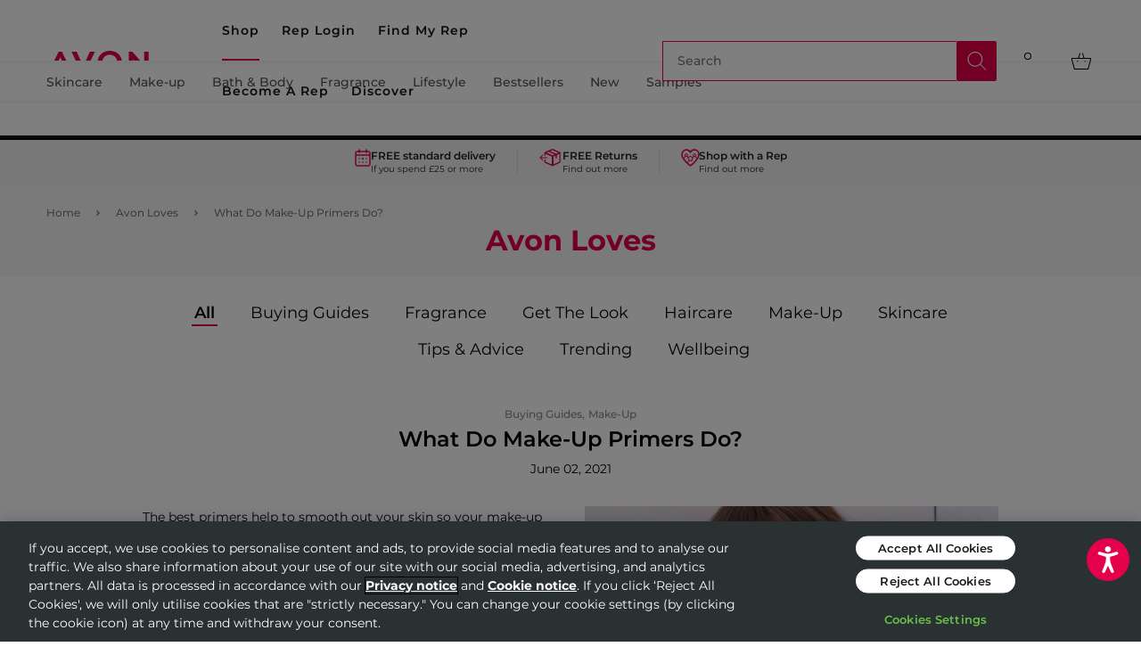

--- FILE ---
content_type: text/html; charset=utf-8
request_url: https://avon.uk.com/blogs/avon-blog/what-do-make-up-primers-do
body_size: 47049
content:
<!doctype html>
<!--[if IE 9]> <html class="ie9 no-js supports-no-cookies" lang="en"> <![endif]-->
<!-- [if (gt IE 9)|!(IE)]><! -->
<html
  class="no-js supports-no-cookies "
  lang="en"
  
>
  <!-- <![endif] -->

  <head>
    <meta charset="utf-8">
    
    
      <meta name="robots" content="INDEX,FOLLOW">
    
    <meta http-equiv="X-UA-Compatible" content="IE=edge">
    <meta name="viewport" content="width=device-width,initial-scale=1">
    <link rel="canonical" href="https://avon.uk.com/blogs/avon-blog/what-do-make-up-primers-do">

    <meta name="google-site-verification" content="29UoEYRaA4JneHcHq228e8eSBb4CnkkRIduatO03L2Q"><link rel="preconnect" href="https://www.googletagmanager.com">
    <link rel="preconnect" href="https://cdn.shopify.com">
    <link rel="preconnect" href="https://apps-bundles.makebecool.com">
    <link rel="preconnect" href="//cdn-eu.dynamicyield.com">
    <link rel="preconnect" href="//st-eu.dynamicyield.com">
    <link rel="preconnect" href="//rcom-eu.dynamicyield.com">
    <link rel="dns-prefetch" href="//cdn-eu.dynamicyield.com">
    <link rel="dns-prefetch" href="//st-eu.dynamicyield.com">
    <link rel="dns-prefetch" href="//rcom-eu.dynamicyield.com">
    <link rel="preconnect" href="https://cdn.cookielaw.org" crossorigin>
    <link rel="preconnect" href="https://geolocation.onetrust.com" crossorigin>
    <link rel="preconnect" href="https://cdn.boostcommerce.io">

    



    
      <link rel="shortcut icon" href="//avon.uk.com/cdn/shop/files/FAVICON_Avon_RGB_Logo_ONLY_FOR_BROWSER_32x32.jpg?v=1690898778" type="image/png">
    

    

    <title>
            What Do Make-Up Primers Do? | AVON
            
            
        </title>

    

    
      <meta name="description" content="You may have heard it’s important to use a primer before applying makeup, but what do they do? Find out just how essential they are for your skin here.">
    

    

    

    

    

    

    

    

    

    

    

    


    
<meta property="og:site_name" content="Avon Cosmetics">
<meta property="og:url" content="https://avon.uk.com/blogs/avon-blog/what-do-make-up-primers-do">
<meta property="og:title" content="What Do Make-Up Primers Do?">
<meta property="og:type" content="article">
<meta property="og:description" content="

The best primers help to smooth out your skin so your make-up will glide seamlessly onto your face, where (hopefully, with the help of your trusty primer) it will stay put all day.
From 2006 - 2011, the New York Times reported a 73% rise in the sale of make-up like primers. They’re clearly popular, but why exactly?
The appearance of wrinkles, dry skin, creases, pores and even spots can be greatly improved just by using a face primer. Make-up primers create the perfect base to apply your make-up to.
Read on to learn how to combine the best primer for your skin type with a flawless application method to give you the best make-up looks with staying power.





Top best primers
The best make-up primers for one person will often be completely different to the best primers for someone else. It all depends on your skin type and exactly what you want your primer to do for you.
To find the best primer for your skin, you’ll want to begin by working out whether you have oily, dry, sensitive or combination skin. Tatcha’s guide on How to Determine Your Skin Type can be an ideal place to start working this out.
Once you know your skin type, you’ll have an idea of what ‘problem areas’ you’ll want your primer to tackle. You might be looking for a mattifying primer to help stop your oily skin from looking too glowy, a hydrating primer to help with areas of dry skin, or perhaps you’re in need of a primer that has gentle ingredients ideal for sensitive skin.
Our extensive guide can help you learn what to look out for:
Primers for oily skin
The best primers for oily skin will help with shine control, neutralising your skin at the same time as helping your make-up fix in place for longer.
There’s a big difference between oily and glowy skin, and this type of primer is ideal at keeping this in check. These mattifying primers will help minimise the appearance of any oily patches, whilst giving your highlighter that extra bit of staying power.
If you have oily skin, you might also be prone to enlarged pores. Oil free primers are also amongst the best primers for pores, minimising their appearance and providing a super smooth base for you to apply your make-up to. One of our favourites is our Magix Shine &amp; Oil Control Primer.
RELATED: How to keep your skin blemish free.

Primers for dry skin
If your skin tends to be dry, a moisturising primer could be ideal for ensuring your skin is super smooth and perfectly primed before your make-up is applied. If you have dry skin it’s even more important to apply a rich moisturiser beforehand.
Primers for ageing skin
Primers for mature skin aim to hydrate your face and help reduce the appearance of fine lines, creases and wrinkles. Look for products rich in hyaluronic acid, this is the key ingredient to look for when purchasing a primer to target the signs of ageing.
Primers for sensitive skin
Primers for sensitive skin are kind to all skin types and are often used by make-up artists who need to style models who use a lot of products. These primers usually have no harsh ingredients and come silicone-free.
Due to their gentle nature, primers for sensitive skin can also be ideal as eyeshadow primers. At the same time as being gentle on your skin, they also help blur imperfections and keep your make-up in place.
For sensitive skin, use silicone-free primers that suit oily, dry and mature skin. You could also find the best eye primer for you with the help of Cosmopolitan’s list of ‘best eyeshadow primers’.




How to apply your primer
Applying primer should always be the step between moisturising and applying your make-up. As a general rule of thumb, we recommend:

For a flawless finish, it’s essential to exfoliate your face at least twice a week. Start with a light chemical peel or exfoliating wash like our Clearskin Facial Exfoliator for Pore &amp; Shine Control. 

Wash your face with your favourite cleanser. We recommend the Nutra Effects Mattifying Fluffy Foam Cleanser for combination to oily skin.
Next, apply a toner. There should be absolutely no make-up left on your face at this point. Our Clearskin Blackhead Clearing Face Toner is great for spot-prone skin.
Moisturise. Even if your skin is oily, a moisturiser is essential. Rather than applying sunscreen separately, you could even consider a moisturiser with SPF. Leave your moisturiser to sink in for a few minutes.
Now it’s time for your primer. Using a brush, make-up application sponge or even your fingers, apply a pea-sized amount of your favourite primer. Your skin should now feel smooth and soft and appear free from pores and fine lines.
Apply your make-up and enjoy how well it glides on and stays put throughout the day.






RELATED: The ultimate guide to using fake tan.

Following the above steps will ensure you get the smoothest finish on your make-up every time you apply it. We’d also recommend using a setting spray to finish off your style, to give your makeup maximum staying power.
For more advice about caring for your skin, head to the skincare page on our Avon Loves Blog site.

"><meta property="og:image" content="http://avon.uk.com/cdn/shop/articles/primer-model-shot_1024x1024.jpg?v=1622660800">
<meta property="og:image:secure_url" content="https://avon.uk.com/cdn/shop/articles/primer-model-shot_1024x1024.jpg?v=1622660800">

<meta name="twitter:site" content="@https://x.com/Avon_UK">
<meta name="twitter:card" content="summary_large_image">
<meta name="twitter:title" content="What Do Make-Up Primers Do?">
<meta name="twitter:description" content="

The best primers help to smooth out your skin so your make-up will glide seamlessly onto your face, where (hopefully, with the help of your trusty primer) it will stay put all day.
From 2006 - 2011, the New York Times reported a 73% rise in the sale of make-up like primers. They’re clearly popular, but why exactly?
The appearance of wrinkles, dry skin, creases, pores and even spots can be greatly improved just by using a face primer. Make-up primers create the perfect base to apply your make-up to.
Read on to learn how to combine the best primer for your skin type with a flawless application method to give you the best make-up looks with staying power.





Top best primers
The best make-up primers for one person will often be completely different to the best primers for someone else. It all depends on your skin type and exactly what you want your primer to do for you.
To find the best primer for your skin, you’ll want to begin by working out whether you have oily, dry, sensitive or combination skin. Tatcha’s guide on How to Determine Your Skin Type can be an ideal place to start working this out.
Once you know your skin type, you’ll have an idea of what ‘problem areas’ you’ll want your primer to tackle. You might be looking for a mattifying primer to help stop your oily skin from looking too glowy, a hydrating primer to help with areas of dry skin, or perhaps you’re in need of a primer that has gentle ingredients ideal for sensitive skin.
Our extensive guide can help you learn what to look out for:
Primers for oily skin
The best primers for oily skin will help with shine control, neutralising your skin at the same time as helping your make-up fix in place for longer.
There’s a big difference between oily and glowy skin, and this type of primer is ideal at keeping this in check. These mattifying primers will help minimise the appearance of any oily patches, whilst giving your highlighter that extra bit of staying power.
If you have oily skin, you might also be prone to enlarged pores. Oil free primers are also amongst the best primers for pores, minimising their appearance and providing a super smooth base for you to apply your make-up to. One of our favourites is our Magix Shine &amp; Oil Control Primer.
RELATED: How to keep your skin blemish free.

Primers for dry skin
If your skin tends to be dry, a moisturising primer could be ideal for ensuring your skin is super smooth and perfectly primed before your make-up is applied. If you have dry skin it’s even more important to apply a rich moisturiser beforehand.
Primers for ageing skin
Primers for mature skin aim to hydrate your face and help reduce the appearance of fine lines, creases and wrinkles. Look for products rich in hyaluronic acid, this is the key ingredient to look for when purchasing a primer to target the signs of ageing.
Primers for sensitive skin
Primers for sensitive skin are kind to all skin types and are often used by make-up artists who need to style models who use a lot of products. These primers usually have no harsh ingredients and come silicone-free.
Due to their gentle nature, primers for sensitive skin can also be ideal as eyeshadow primers. At the same time as being gentle on your skin, they also help blur imperfections and keep your make-up in place.
For sensitive skin, use silicone-free primers that suit oily, dry and mature skin. You could also find the best eye primer for you with the help of Cosmopolitan’s list of ‘best eyeshadow primers’.




How to apply your primer
Applying primer should always be the step between moisturising and applying your make-up. As a general rule of thumb, we recommend:

For a flawless finish, it’s essential to exfoliate your face at least twice a week. Start with a light chemical peel or exfoliating wash like our Clearskin Facial Exfoliator for Pore &amp; Shine Control. 

Wash your face with your favourite cleanser. We recommend the Nutra Effects Mattifying Fluffy Foam Cleanser for combination to oily skin.
Next, apply a toner. There should be absolutely no make-up left on your face at this point. Our Clearskin Blackhead Clearing Face Toner is great for spot-prone skin.
Moisturise. Even if your skin is oily, a moisturiser is essential. Rather than applying sunscreen separately, you could even consider a moisturiser with SPF. Leave your moisturiser to sink in for a few minutes.
Now it’s time for your primer. Using a brush, make-up application sponge or even your fingers, apply a pea-sized amount of your favourite primer. Your skin should now feel smooth and soft and appear free from pores and fine lines.
Apply your make-up and enjoy how well it glides on and stays put throughout the day.






RELATED: The ultimate guide to using fake tan.

Following the above steps will ensure you get the smoothest finish on your make-up every time you apply it. We’d also recommend using a setting spray to finish off your style, to give your makeup maximum staying power.
For more advice about caring for your skin, head to the skincare page on our Avon Loves Blog site.

">

<meta name="google-site-verification" content="mkKRzTG6cLEtIZgMqp41gbHxFaw9Yt3ZWxRWS6wv-Jk"><meta name="facebook-domain-verification" content="cyn4ir1y10xz0jjzy4lh7pvx5hlm3e">

    
        <link rel="stylesheet" href="//avon.uk.com/cdn/shop/t/283/assets/theme.min.css?v=6283658472082246161765448197">
    

    <!-- Preload key fonts -->
    <link rel="preload" href="//avon.uk.com/cdn/shop/t/283/assets/Montserrat-Regular.woff2?v=124807911079853236021718792671" as="font" type="font/woff2" crossorigin>
    <link rel="preload" href="//avon.uk.com/cdn/shop/t/283/assets/Montserrat-Medium.woff2?v=52758099458715009371718792671" as="font" type="font/woff2" crossorigin>
    <link rel="preload" href="//avon.uk.com/cdn/shop/t/283/assets/Montserrat-SemiBold.woff2?v=124036685672420316511718792671" as="font" type="font/woff2" crossorigin>
    <link rel="preload" href="//avon.uk.com/cdn/shop/t/283/assets/Montserrat-Bold.woff2?v=124000989814564986781718792671" as="font" type="font/woff2" crossorigin>

    <link href="//avon.uk.com/cdn/shop/t/283/assets/brand-font.css?v=180012163040244169261746697408" rel="stylesheet" type="text/css" media="all" />

    <script type="text/javascript">

    function reinitializeFlickityCarousel() {
        var $carousel = jQuery('.collection-links-wrapper');
        if ($carousel.length && typeof Flickity !== 'undefined') {
            var flktyInstance = Flickity.data($carousel[0]);
            if (flktyInstance) {
                console.log('OneTrust/OptanonWrapper: Reinitializing Flickity carousel.');
                flktyInstance.reloadCells();
                flktyInstance.resize();
            }
        }
    }

    function bvConsent() {
        // bazaarvoice cookies are listed in the category "Performance Cookies" (which is group 2)
        let bvConsent = false;
        if(OnetrustActiveGroups != undefined && OnetrustActiveGroups.includes(2)) {
            bvConsent = true;
        }

        const maxRetries = 100;
        let retryCount = 0;

        /*
            Have to use a setTimeOut loop as there doesn't appear to be an event we can listen 
            for to know when the BV script has loaded
            and the BV script is loaded asynchronously so may not be available when this code runs.
        */

        const checkForBV = () => {
            if(window.BV && window.BV.cookieConsent) {
                window.BV.cookieConsent.setConsent({
                    bv_metrics: bvConsent,
                    BVBRANDID: bvConsent,
                    BVBRANDSID: bvConsent
                });
            } 
            else {
                retryCount++;
                if(retryCount < maxRetries) {
                    setTimeout(checkForBV, 100);
                } else {
                    console.warn('Bazaarvoice cookieConsent object not found after maximum retries.');
                }
            }
        };
        checkForBV();
    }


    function dynamicyieldConsent() {
        window.DY = window.DY || {};

        DY.userActiveConsent = { accepted: false }

        if(OnetrustActiveGroups.includes(3)) {

            // Speedcurve
            (function() {
                var luxScript = document.createElement('script');
                luxScript.src = "https://cdn.speedcurve.com/js/lux.js?id=792232434";
                luxScript.defer = true;
                luxScript.crossOrigin = "anonymous";
                document.getElementsByTagName('head')[0].appendChild(luxScript);
            })();

            // LUX script
            LUX = function() {
                function n() {
                    return Date.now ? Date.now() : +new Date;
                }
                var r, e = n(),
                    t = window.performance || {},
                    a = t.timing || {
                        navigationStart: (null === (r = window.LUX) || void 0 === r ? void 0 : r.ns) || e
                    };

                function o() {
                    return t.now ? (r = t.now(), Math.floor(r)) : n() - a.navigationStart;
                    var r;
                }(LUX = window.LUX || {}).ac = [], LUX.addData = function(n, r) {
                    return LUX.cmd(["addData", n, r]);
                }, LUX.cmd = function(n) {
                    return LUX.ac.push(n);
                }, LUX.getDebug = function() {
                    return [
                        [e, 0, []]
                    ];
                }, LUX.init = function() {
                    return LUX.cmd(["init"]);
                }, LUX.mark = function() {
                    for (var n = [], r = 0; r < arguments.length; r++) n[r] = arguments[r];
                    if (t.mark) return t.mark.apply(t, n);
                    var e = n[0],
                        a = n[1] || {};
                    void 0 === a.startTime && (a.startTime = o());
                    LUX.cmd(["mark", e, a]);
                }, LUX.markLoadTime = function() {
                    return LUX.cmd(["markLoadTime", o()]);
                }, LUX.measure = function() {
                    for (var n = [], r = 0; r < arguments.length; r++) n[r] = arguments[r];
                    if (t.measure) return t.measure.apply(t, n);
                    var e, a = n[0],
                        i = n[1],
                        u = n[2];
                    e = "object" == typeof i ? n[1] : {
                        start: i,
                        end: u
                    };
                    e.duration || e.end || (e.end = o());
                    LUX.cmd(["measure", a, e]);
                }, LUX.send = function() {
                    return LUX.cmd(["send"]);
                }, LUX.ns = e;
                var i = LUX;
                if (window.LUX_ae = [], window.addEventListener("error", (function(n) {
                        window.LUX_ae.push(n);
                    })), window.LUX_al = [], "function" == typeof PerformanceObserver && "function" == typeof PerformanceLongTaskTiming) {
                    var u = new PerformanceObserver((function(n) {
                        for (var r = n.getEntries(), e = 0; e < r.length; e++) window.LUX_al.push(r[e]);
                    }));
                    try {
                        u.observe({
                            type: "longtask"
                        });
                    } catch (n) {}
                }
                return i;
            }();
        } 
        
        if(OnetrustActiveGroups.includes(4)) {

            // Contentsquare Main Tracking Tag
            (function() {
                window._uxa = window._uxa || [];
                if (meta.page.pageType === "product") {
                    var mProductType = meta.product.type;
                } else { 
                  var mProductType = undefined;
                };
                if (meta.page.pageType === "product") {
                    var mProductId = meta.product.id;
                } else { 
                  var mProductId = undefined;
                };
                try {
                    if (typeof dataLayer !== 'undefined') {
                        for (var i = 0; i < dataLayer.length; i++) {
                           window._uxa.push(['setCustomVariable', 1, 'pageType', meta.page.pageType, 3]);
                           window._uxa.push(['setCustomVariable', 2, 'productCategory', mProductType, 3]);
                           window._uxa.push(['setCustomVariable', 3, 'productId', mProductId, 3]);
                        }
                    }
                } catch(e){}
                if (typeof CS_CONF === 'undefined') {
                    window._uxa.push(['setPath', window.location.pathname + window.location.hash.replace('#', '?__')]);
                    var mt = document.createElement("script");
                    mt.type = "text/javascript";
                    mt.async = true;
                    mt.src = "//t.contentsquare.net/uxa/c23251b1f1c62.js";
                    document.getElementsByTagName("head")[0].appendChild(mt);
                } else {
                    window._uxa.push(['trackPageview', window.location.pathname + window.location.hash.replace('#', '?__')]);
                }
            })();

            // Set recommendationContext based on template
             
                DY.recommendationContext = { type: "OTHER"};
            

            //console.log('DY.recommendationContext: ', DY.recommendationContext);

            DY.userActiveConsent = { accepted: true }; 
            //console.log('DY.userActiveConsent ', DY.userActiveConsent);

            
let apiDynamicSRC = '//cdn-eu.dynamicyield.com/api/9878042/api_dynamic.js';
                let apiStaticSRC = '//cdn-eu.dynamicyield.com/api/9878042/api_static.js';
            
        
            let apiDynamic = document.createElement("script");
            apiDynamic.setAttribute("src", apiDynamicSRC);
            document.head.appendChild(apiDynamic);

            apiDynamic.onload = function () {
                //console.log('DY Script Loaded ', apiDynamicSRC)
            };

            let apiStatic = document.createElement("script");
            apiStatic.setAttribute("src", apiStaticSRC);
            document.head.appendChild(apiStatic);

            apiStatic.onload = function () {
                //console.log('DY Script Loaded ', apiStaticSRC)
            };
            
            function waitForVariableAndSetCookie(checkInterval = 10, timeout = 1000, maxAg=1800) {
                const startTime = Date.now();
              
                function checkVariable() {
                    if (window.DY.dyid !== undefined && window.DY.dyid !== null) {
                        document.cookie = `_dyid=${window.DY.dyid};path=/;Max-Age=2592000;`; // Max-Age are 30 days
                        document.cookie = `_dyid_server=${window.DY.dyid};path=/;Max-Age=30240000;`; // Max-Age about a year 
                        document.cookie = `_dyjsession=${window.DY.jsession};path=/;`; // no Max-Age ensures cookies TTL is browser session
                    } else if (Date.now() - startTime >= timeout) {
                        console.log(`Timeout: Variable '${varName}' was not defined in time.`);
                    } else {
                        setTimeout(checkVariable, checkInterval);
                    }
                }
              
                checkVariable();
            }
              
            // Example usage:
            waitForVariableAndSetCookie();
        }

    }
</script>


<script>
    document.documentElement.className = document.documentElement.className.replace('no-js', 'js');
    window.theme = {
        strings: {
        addToCart: "Add to basket",
        soldOut: "Out of stock",
        unavailable: "Unavailable"
        },
        moneyFormat: "£{{amount}}",
        shopCurrency: "GBP"
    };
</script>
    

    



    <script src="//avon.uk.com/cdn/shop/t/283/assets/blog.min.js?v=51035705119931173261734011438" defer></script>

    
<script src="//avon.uk.com/cdn/shop/t/283/assets/core.min.js?v=175088107773006828711761214371" defer></script>
    
<!-- Data layer provided by Croud -->
<script>
    window.dataLayer = window.dataLayer || [];
    dataLayer.push({
        "login_status": "Logged Out",
        "user_type": "Guest",
        "customer_id": undefined,
        "email_address": undefined,
        "has_purchased": "No",
        "page_category": undefined,
        "page_sub_category": undefined,
        "site_language": "en",
        "site_country": "United Kingdom",
        "site_environment": "Production",
    });

    var manualSearch = window.location.search.search('&q=');
    if(manualSearch > 0) {
        var urlParams = new URLSearchParams(window.location.search);
        dataLayer.push({
            'search_type': 'Manual',
            'search_term': urlParams.get('q'),
            'event' : 'onsite_search'
        });
    }
</script>
      <!-- OneTrust Cookie Consent Notice start for avon.uk.com -->
      <script type="text/javascript">
          function OptanonWrapper() { 
              dynamicyieldConsent();
              bvConsent();
              setTimeout(function() {
                  if (typeof reinitializeFlickityCarousel === 'function') {
                      reinitializeFlickityCarousel();
                  } else {
                      console.warn('reinitializeFlickityCarousel function not defined when OptanonWrapper (Prod) was called.');
                  }
              }, 1000);
          }
      </script>
      <!-- End of OneTrust Cookie Consent for avon.uk.com -->
  
<script>
    
        const freeGiftSettings = null
    
</script>

<!-- Xandr Universal Pixel - Initialization (include only once per page) -->
<script>
    !function(e,i){if(!e.pixie){var n=e.pixie=function(e,i,a){n.actionQueue.push({action:e,actionValue:i,params:a})};n.actionQueue=[];var a=i.createElement("script");a.async=!0,a.src="//acdn.adnxs.com/dmp/up/pixie.js";var t=i.getElementsByTagName("head")[0];t.insertBefore(a,t.firstChild)}}(window,document);
    pixie('init', '42bd9b78-f526-41e0-b4e8-f4354789eefc');
</script>
<!-- Xandr Universal Pixel - PageView Event -->
<script>
pixie('event', 'PageView');
</script>

<noscript><img src="https://ib.adnxs.com/pixie?pi=42bd9b78-f526-41e0-b4e8-f4354789eefc&e=PageView&script=0" width="1" height="1" style="display:none" /></noscript>


<script type="text/javascript">
(function(window) {

    addEvent(window, 'message', function(message) {
      try{
      var data = JSON.parse(message.data);
      var dataLayer = window.dataLayer || (window.dataLayer = []);
      if (data.event) {
        dataLayer.push({
          'event': data.event,
          'apptId': data.apptId,
          'form_fields': data.form_fields
        });
        Shopify.analytics.publish(data.event, data)
      }
      }catch(e){}
    });

    // Cross-browser event listener
    function addEvent(el, evt, fn) {
      if (el.addEventListener) { 
        el.addEventListener(evt, fn);
      } else if (el.attachEvent) {
        el.attachEvent('on' + evt, function(evt) {
          fn.call(el, evt);
        });
      } else if (typeof el['on' + evt] === 'undefined' || el['on' + evt] === null) {
        el['on' + evt] = function(evt) {
          fn.call(el, evt);
        };
      }
    }

  })(window);
</script>

    <script>
  const boostSDAssetFileURL = "\/\/avon.uk.com\/cdn\/shop\/t\/283\/assets\/boost_sd_assets_file_url.gif?84052";
  window.boostSDAssetFileURL = boostSDAssetFileURL;

  if (window.boostSDAppConfig) {
    window.boostSDAppConfig.generalSettings.custom_js_asset_url = "//avon.uk.com/cdn/shop/t/283/assets/boost-sd-custom.js?v=114188756057099354781752677213";
    window.boostSDAppConfig.generalSettings.custom_css_asset_url = "//avon.uk.com/cdn/shop/t/283/assets/boost-sd-custom.css?v=161846477128288110091727744834";
  }

  
</script>

    <script>window.performance && window.performance.mark && window.performance.mark('shopify.content_for_header.start');</script><meta name="facebook-domain-verification" content="l0am9lrf33in6b8swgptnxjy8qks8p">
<meta id="shopify-digital-wallet" name="shopify-digital-wallet" content="/32714981421/digital_wallets/dialog">
<meta name="shopify-checkout-api-token" content="26362bb9973f8f2faec6429ddb4b9669">
<meta id="in-context-paypal-metadata" data-shop-id="32714981421" data-venmo-supported="false" data-environment="production" data-locale="en_US" data-paypal-v4="true" data-currency="GBP">
<link rel="alternate" type="application/atom+xml" title="Feed" href="/blogs/avon-blog.atom" />
<script async="async" src="/checkouts/internal/preloads.js?locale=en-GB"></script>
<script id="shopify-features" type="application/json">{"accessToken":"26362bb9973f8f2faec6429ddb4b9669","betas":["rich-media-storefront-analytics"],"domain":"avon.uk.com","predictiveSearch":true,"shopId":32714981421,"locale":"en"}</script>
<script>var Shopify = Shopify || {};
Shopify.shop = "uk-avon.myshopify.com";
Shopify.locale = "en";
Shopify.currency = {"active":"GBP","rate":"1.0"};
Shopify.country = "GB";
Shopify.theme = {"name":"Velstar - Production","id":133703401517,"schema_name":"Avon","schema_version":"2.1.0","theme_store_id":null,"role":"main"};
Shopify.theme.handle = "null";
Shopify.theme.style = {"id":null,"handle":null};
Shopify.cdnHost = "avon.uk.com/cdn";
Shopify.routes = Shopify.routes || {};
Shopify.routes.root = "/";</script>
<script type="module">!function(o){(o.Shopify=o.Shopify||{}).modules=!0}(window);</script>
<script>!function(o){function n(){var o=[];function n(){o.push(Array.prototype.slice.apply(arguments))}return n.q=o,n}var t=o.Shopify=o.Shopify||{};t.loadFeatures=n(),t.autoloadFeatures=n()}(window);</script>
<script id="shop-js-analytics" type="application/json">{"pageType":"article"}</script>
<script defer="defer" async type="module" src="//avon.uk.com/cdn/shopifycloud/shop-js/modules/v2/client.init-shop-cart-sync_C5BV16lS.en.esm.js"></script>
<script defer="defer" async type="module" src="//avon.uk.com/cdn/shopifycloud/shop-js/modules/v2/chunk.common_CygWptCX.esm.js"></script>
<script type="module">
  await import("//avon.uk.com/cdn/shopifycloud/shop-js/modules/v2/client.init-shop-cart-sync_C5BV16lS.en.esm.js");
await import("//avon.uk.com/cdn/shopifycloud/shop-js/modules/v2/chunk.common_CygWptCX.esm.js");

  window.Shopify.SignInWithShop?.initShopCartSync?.({"fedCMEnabled":true,"windoidEnabled":true});

</script>
<script>(function() {
  var isLoaded = false;
  function asyncLoad() {
    if (isLoaded) return;
    isLoaded = true;
    var urls = ["\/\/cdn.shopify.com\/proxy\/51fa5d62f0c0060b6ead040d6f55bcfcf7934b5ccadda7aef2e91fa9894f3f24\/apps.bazaarvoice.com\/deployments\/avon-global\/shopify_uk\/production\/en_GB\/bv.js?shop=uk-avon.myshopify.com\u0026sp-cache-control=cHVibGljLCBtYXgtYWdlPTkwMA","\/\/backinstock.useamp.com\/widget\/48352_1767157405.js?category=bis\u0026v=6\u0026shop=uk-avon.myshopify.com","https:\/\/s3.eu-west-1.amazonaws.com\/production-klarna-il-shopify-osm\/0b7fe7c4a98ef8166eeafee767bc667686567a25\/uk-avon.myshopify.com-1767346244172.js?shop=uk-avon.myshopify.com"];
    for (var i = 0; i < urls.length; i++) {
      var s = document.createElement('script');
      s.type = 'text/javascript';
      s.async = true;
      s.src = urls[i];
      var x = document.getElementsByTagName('script')[0];
      x.parentNode.insertBefore(s, x);
    }
  };
  if(window.attachEvent) {
    window.attachEvent('onload', asyncLoad);
  } else {
    window.addEventListener('load', asyncLoad, false);
  }
})();</script>
<script id="__st">var __st={"a":32714981421,"offset":0,"reqid":"ad61cc33-5968-48fc-9a55-bb7a90367edc-1768745082","pageurl":"avon.uk.com\/blogs\/avon-blog\/what-do-make-up-primers-do","s":"articles-555727749165","u":"50eaa72340ad","p":"article","rtyp":"article","rid":555727749165};</script>
<script>window.ShopifyPaypalV4VisibilityTracking = true;</script>
<script id="captcha-bootstrap">!function(){'use strict';const t='contact',e='account',n='new_comment',o=[[t,t],['blogs',n],['comments',n],[t,'customer']],c=[[e,'customer_login'],[e,'guest_login'],[e,'recover_customer_password'],[e,'create_customer']],r=t=>t.map((([t,e])=>`form[action*='/${t}']:not([data-nocaptcha='true']) input[name='form_type'][value='${e}']`)).join(','),a=t=>()=>t?[...document.querySelectorAll(t)].map((t=>t.form)):[];function s(){const t=[...o],e=r(t);return a(e)}const i='password',u='form_key',d=['recaptcha-v3-token','g-recaptcha-response','h-captcha-response',i],f=()=>{try{return window.sessionStorage}catch{return}},m='__shopify_v',_=t=>t.elements[u];function p(t,e,n=!1){try{const o=window.sessionStorage,c=JSON.parse(o.getItem(e)),{data:r}=function(t){const{data:e,action:n}=t;return t[m]||n?{data:e,action:n}:{data:t,action:n}}(c);for(const[e,n]of Object.entries(r))t.elements[e]&&(t.elements[e].value=n);n&&o.removeItem(e)}catch(o){console.error('form repopulation failed',{error:o})}}const l='form_type',E='cptcha';function T(t){t.dataset[E]=!0}const w=window,h=w.document,L='Shopify',v='ce_forms',y='captcha';let A=!1;((t,e)=>{const n=(g='f06e6c50-85a8-45c8-87d0-21a2b65856fe',I='https://cdn.shopify.com/shopifycloud/storefront-forms-hcaptcha/ce_storefront_forms_captcha_hcaptcha.v1.5.2.iife.js',D={infoText:'Protected by hCaptcha',privacyText:'Privacy',termsText:'Terms'},(t,e,n)=>{const o=w[L][v],c=o.bindForm;if(c)return c(t,g,e,D).then(n);var r;o.q.push([[t,g,e,D],n]),r=I,A||(h.body.append(Object.assign(h.createElement('script'),{id:'captcha-provider',async:!0,src:r})),A=!0)});var g,I,D;w[L]=w[L]||{},w[L][v]=w[L][v]||{},w[L][v].q=[],w[L][y]=w[L][y]||{},w[L][y].protect=function(t,e){n(t,void 0,e),T(t)},Object.freeze(w[L][y]),function(t,e,n,w,h,L){const[v,y,A,g]=function(t,e,n){const i=e?o:[],u=t?c:[],d=[...i,...u],f=r(d),m=r(i),_=r(d.filter((([t,e])=>n.includes(e))));return[a(f),a(m),a(_),s()]}(w,h,L),I=t=>{const e=t.target;return e instanceof HTMLFormElement?e:e&&e.form},D=t=>v().includes(t);t.addEventListener('submit',(t=>{const e=I(t);if(!e)return;const n=D(e)&&!e.dataset.hcaptchaBound&&!e.dataset.recaptchaBound,o=_(e),c=g().includes(e)&&(!o||!o.value);(n||c)&&t.preventDefault(),c&&!n&&(function(t){try{if(!f())return;!function(t){const e=f();if(!e)return;const n=_(t);if(!n)return;const o=n.value;o&&e.removeItem(o)}(t);const e=Array.from(Array(32),(()=>Math.random().toString(36)[2])).join('');!function(t,e){_(t)||t.append(Object.assign(document.createElement('input'),{type:'hidden',name:u})),t.elements[u].value=e}(t,e),function(t,e){const n=f();if(!n)return;const o=[...t.querySelectorAll(`input[type='${i}']`)].map((({name:t})=>t)),c=[...d,...o],r={};for(const[a,s]of new FormData(t).entries())c.includes(a)||(r[a]=s);n.setItem(e,JSON.stringify({[m]:1,action:t.action,data:r}))}(t,e)}catch(e){console.error('failed to persist form',e)}}(e),e.submit())}));const S=(t,e)=>{t&&!t.dataset[E]&&(n(t,e.some((e=>e===t))),T(t))};for(const o of['focusin','change'])t.addEventListener(o,(t=>{const e=I(t);D(e)&&S(e,y())}));const B=e.get('form_key'),M=e.get(l),P=B&&M;t.addEventListener('DOMContentLoaded',(()=>{const t=y();if(P)for(const e of t)e.elements[l].value===M&&p(e,B);[...new Set([...A(),...v().filter((t=>'true'===t.dataset.shopifyCaptcha))])].forEach((e=>S(e,t)))}))}(h,new URLSearchParams(w.location.search),n,t,e,['guest_login'])})(!0,!0)}();</script>
<script integrity="sha256-4kQ18oKyAcykRKYeNunJcIwy7WH5gtpwJnB7kiuLZ1E=" data-source-attribution="shopify.loadfeatures" defer="defer" src="//avon.uk.com/cdn/shopifycloud/storefront/assets/storefront/load_feature-a0a9edcb.js" crossorigin="anonymous"></script>
<script data-source-attribution="shopify.dynamic_checkout.dynamic.init">var Shopify=Shopify||{};Shopify.PaymentButton=Shopify.PaymentButton||{isStorefrontPortableWallets:!0,init:function(){window.Shopify.PaymentButton.init=function(){};var t=document.createElement("script");t.src="https://avon.uk.com/cdn/shopifycloud/portable-wallets/latest/portable-wallets.en.js",t.type="module",document.head.appendChild(t)}};
</script>
<script data-source-attribution="shopify.dynamic_checkout.buyer_consent">
  function portableWalletsHideBuyerConsent(e){var t=document.getElementById("shopify-buyer-consent"),n=document.getElementById("shopify-subscription-policy-button");t&&n&&(t.classList.add("hidden"),t.setAttribute("aria-hidden","true"),n.removeEventListener("click",e))}function portableWalletsShowBuyerConsent(e){var t=document.getElementById("shopify-buyer-consent"),n=document.getElementById("shopify-subscription-policy-button");t&&n&&(t.classList.remove("hidden"),t.removeAttribute("aria-hidden"),n.addEventListener("click",e))}window.Shopify?.PaymentButton&&(window.Shopify.PaymentButton.hideBuyerConsent=portableWalletsHideBuyerConsent,window.Shopify.PaymentButton.showBuyerConsent=portableWalletsShowBuyerConsent);
</script>
<script data-source-attribution="shopify.dynamic_checkout.cart.bootstrap">document.addEventListener("DOMContentLoaded",(function(){function t(){return document.querySelector("shopify-accelerated-checkout-cart, shopify-accelerated-checkout")}if(t())Shopify.PaymentButton.init();else{new MutationObserver((function(e,n){t()&&(Shopify.PaymentButton.init(),n.disconnect())})).observe(document.body,{childList:!0,subtree:!0})}}));
</script>
<link id="shopify-accelerated-checkout-styles" rel="stylesheet" media="screen" href="https://avon.uk.com/cdn/shopifycloud/portable-wallets/latest/accelerated-checkout-backwards-compat.css" crossorigin="anonymous">
<style id="shopify-accelerated-checkout-cart">
        #shopify-buyer-consent {
  margin-top: 1em;
  display: inline-block;
  width: 100%;
}

#shopify-buyer-consent.hidden {
  display: none;
}

#shopify-subscription-policy-button {
  background: none;
  border: none;
  padding: 0;
  text-decoration: underline;
  font-size: inherit;
  cursor: pointer;
}

#shopify-subscription-policy-button::before {
  box-shadow: none;
}

      </style>

<script>window.performance && window.performance.mark && window.performance.mark('shopify.content_for_header.end');</script>

    

    <!-- begin-boost-pfs-filter-css -->

    <!-- end-boost-pfs-filter-css -->

    <script>
      const placeholder = document.getElementById('onetrust-cookie-placeholder'),
        cookieName = 'OptanonAlertBoxClosed';

      function getCookie(name) {
        // Split cookie string and get all individual name=value pairs in an array
        var cookieArr = document.cookie.split(';');
        // Loop through the array elements
        for (var i = 0; i < cookieArr.length; i++) {
          var cookiePair = cookieArr[i].split('=');
          /* Removing whitespace at the beginning of the cookie name
            and compare it with the given string */
          if (name == cookiePair[0].trim()) {
            // Decode the cookie value and return
            return cookiePair[1];
          }
        }
        return null;
      }

      // Check that the cookie pop has not been previously closed
      if (getCookie(cookieName) == null) {
        // Show the place holder
        placeholder.classList.remove('hidden');

        //  Loop to wait for OneTrust to load
        function waitForOneTrust() {
          hasOneTrustLoaded();
          let attempts = 0;
          const interval = setInterval(function () {
            if (hasOneTrustLoaded() || attempts > 100) {
              clearInterval(interval);
            }

            attempts++;
          }, 100);
        }

        //  Check if One Trust has loaded
        function hasOneTrustLoaded() {
          if (typeof window.OnetrustActiveGroups === 'string') {
            // remove placeholder

            // There is small delay between hasOneTrustLoaded and the pop-up being displayed. This compensates for it.
            setTimeout(function () {
              placeholder.remove();
            }, 500);

            return true;
          }
          return false;
        }

        waitForOneTrust();
      } else {
        // remove placeholder as not needed
        placeholder.remove();
      }
    </script>
  <!-- BEGIN app block: shopify://apps/onetrust-consent-management/blocks/consent_management/a0f47f36-e440-438e-946e-6f1b3963b606 -->
<script src="https://cdn.shopify.com/extensions/f2dc2781-781c-4b62-b8ed-c5471f514e1a/51194b6b0c9144e9e9b055cb483ad8365a43092e/assets/storefront-consent.js"></script>
<script id="onetrust-script" src="https://cdn.cookielaw.org/scripttemplates/otSDKStub.js" type="text/javascript" charset="UTF-8" data-domain-script="1799e996-09bb-4159-805e-6d25d859dd2f" data-shopify-consent-mapping={"analytics":["2"],"marketing":["4"],"preferences":["3"],"sale_of_data":["4"]}></script><!-- END app block --><!-- BEGIN app block: shopify://apps/microsoft-clarity/blocks/clarity_js/31c3d126-8116-4b4a-8ba1-baeda7c4aeea -->
<script type="text/javascript">
  (function (c, l, a, r, i, t, y) {
    c[a] = c[a] || function () { (c[a].q = c[a].q || []).push(arguments); };
    t = l.createElement(r); t.async = 1; t.src = "https://www.clarity.ms/tag/" + i + "?ref=shopify";
    y = l.getElementsByTagName(r)[0]; y.parentNode.insertBefore(t, y);

    c.Shopify.loadFeatures([{ name: "consent-tracking-api", version: "0.1" }], error => {
      if (error) {
        console.error("Error loading Shopify features:", error);
        return;
      }

      c[a]('consentv2', {
        ad_Storage: c.Shopify.customerPrivacy.marketingAllowed() ? "granted" : "denied",
        analytics_Storage: c.Shopify.customerPrivacy.analyticsProcessingAllowed() ? "granted" : "denied",
      });
    });

    l.addEventListener("visitorConsentCollected", function (e) {
      c[a]('consentv2', {
        ad_Storage: e.detail.marketingAllowed ? "granted" : "denied",
        analytics_Storage: e.detail.analyticsAllowed ? "granted" : "denied",
      });
    });
  })(window, document, "clarity", "script", "tfadxbdnu1");
</script>



<!-- END app block --><link href="https://monorail-edge.shopifysvc.com" rel="dns-prefetch">
<script>(function(){if ("sendBeacon" in navigator && "performance" in window) {try {var session_token_from_headers = performance.getEntriesByType('navigation')[0].serverTiming.find(x => x.name == '_s').description;} catch {var session_token_from_headers = undefined;}var session_cookie_matches = document.cookie.match(/_shopify_s=([^;]*)/);var session_token_from_cookie = session_cookie_matches && session_cookie_matches.length === 2 ? session_cookie_matches[1] : "";var session_token = session_token_from_headers || session_token_from_cookie || "";function handle_abandonment_event(e) {var entries = performance.getEntries().filter(function(entry) {return /monorail-edge.shopifysvc.com/.test(entry.name);});if (!window.abandonment_tracked && entries.length === 0) {window.abandonment_tracked = true;var currentMs = Date.now();var navigation_start = performance.timing.navigationStart;var payload = {shop_id: 32714981421,url: window.location.href,navigation_start,duration: currentMs - navigation_start,session_token,page_type: "article"};window.navigator.sendBeacon("https://monorail-edge.shopifysvc.com/v1/produce", JSON.stringify({schema_id: "online_store_buyer_site_abandonment/1.1",payload: payload,metadata: {event_created_at_ms: currentMs,event_sent_at_ms: currentMs}}));}}window.addEventListener('pagehide', handle_abandonment_event);}}());</script>
<script id="web-pixels-manager-setup">(function e(e,d,r,n,o){if(void 0===o&&(o={}),!Boolean(null===(a=null===(i=window.Shopify)||void 0===i?void 0:i.analytics)||void 0===a?void 0:a.replayQueue)){var i,a;window.Shopify=window.Shopify||{};var t=window.Shopify;t.analytics=t.analytics||{};var s=t.analytics;s.replayQueue=[],s.publish=function(e,d,r){return s.replayQueue.push([e,d,r]),!0};try{self.performance.mark("wpm:start")}catch(e){}var l=function(){var e={modern:/Edge?\/(1{2}[4-9]|1[2-9]\d|[2-9]\d{2}|\d{4,})\.\d+(\.\d+|)|Firefox\/(1{2}[4-9]|1[2-9]\d|[2-9]\d{2}|\d{4,})\.\d+(\.\d+|)|Chrom(ium|e)\/(9{2}|\d{3,})\.\d+(\.\d+|)|(Maci|X1{2}).+ Version\/(15\.\d+|(1[6-9]|[2-9]\d|\d{3,})\.\d+)([,.]\d+|)( \(\w+\)|)( Mobile\/\w+|) Safari\/|Chrome.+OPR\/(9{2}|\d{3,})\.\d+\.\d+|(CPU[ +]OS|iPhone[ +]OS|CPU[ +]iPhone|CPU IPhone OS|CPU iPad OS)[ +]+(15[._]\d+|(1[6-9]|[2-9]\d|\d{3,})[._]\d+)([._]\d+|)|Android:?[ /-](13[3-9]|1[4-9]\d|[2-9]\d{2}|\d{4,})(\.\d+|)(\.\d+|)|Android.+Firefox\/(13[5-9]|1[4-9]\d|[2-9]\d{2}|\d{4,})\.\d+(\.\d+|)|Android.+Chrom(ium|e)\/(13[3-9]|1[4-9]\d|[2-9]\d{2}|\d{4,})\.\d+(\.\d+|)|SamsungBrowser\/([2-9]\d|\d{3,})\.\d+/,legacy:/Edge?\/(1[6-9]|[2-9]\d|\d{3,})\.\d+(\.\d+|)|Firefox\/(5[4-9]|[6-9]\d|\d{3,})\.\d+(\.\d+|)|Chrom(ium|e)\/(5[1-9]|[6-9]\d|\d{3,})\.\d+(\.\d+|)([\d.]+$|.*Safari\/(?![\d.]+ Edge\/[\d.]+$))|(Maci|X1{2}).+ Version\/(10\.\d+|(1[1-9]|[2-9]\d|\d{3,})\.\d+)([,.]\d+|)( \(\w+\)|)( Mobile\/\w+|) Safari\/|Chrome.+OPR\/(3[89]|[4-9]\d|\d{3,})\.\d+\.\d+|(CPU[ +]OS|iPhone[ +]OS|CPU[ +]iPhone|CPU IPhone OS|CPU iPad OS)[ +]+(10[._]\d+|(1[1-9]|[2-9]\d|\d{3,})[._]\d+)([._]\d+|)|Android:?[ /-](13[3-9]|1[4-9]\d|[2-9]\d{2}|\d{4,})(\.\d+|)(\.\d+|)|Mobile Safari.+OPR\/([89]\d|\d{3,})\.\d+\.\d+|Android.+Firefox\/(13[5-9]|1[4-9]\d|[2-9]\d{2}|\d{4,})\.\d+(\.\d+|)|Android.+Chrom(ium|e)\/(13[3-9]|1[4-9]\d|[2-9]\d{2}|\d{4,})\.\d+(\.\d+|)|Android.+(UC? ?Browser|UCWEB|U3)[ /]?(15\.([5-9]|\d{2,})|(1[6-9]|[2-9]\d|\d{3,})\.\d+)\.\d+|SamsungBrowser\/(5\.\d+|([6-9]|\d{2,})\.\d+)|Android.+MQ{2}Browser\/(14(\.(9|\d{2,})|)|(1[5-9]|[2-9]\d|\d{3,})(\.\d+|))(\.\d+|)|K[Aa][Ii]OS\/(3\.\d+|([4-9]|\d{2,})\.\d+)(\.\d+|)/},d=e.modern,r=e.legacy,n=navigator.userAgent;return n.match(d)?"modern":n.match(r)?"legacy":"unknown"}(),u="modern"===l?"modern":"legacy",c=(null!=n?n:{modern:"",legacy:""})[u],f=function(e){return[e.baseUrl,"/wpm","/b",e.hashVersion,"modern"===e.buildTarget?"m":"l",".js"].join("")}({baseUrl:d,hashVersion:r,buildTarget:u}),m=function(e){var d=e.version,r=e.bundleTarget,n=e.surface,o=e.pageUrl,i=e.monorailEndpoint;return{emit:function(e){var a=e.status,t=e.errorMsg,s=(new Date).getTime(),l=JSON.stringify({metadata:{event_sent_at_ms:s},events:[{schema_id:"web_pixels_manager_load/3.1",payload:{version:d,bundle_target:r,page_url:o,status:a,surface:n,error_msg:t},metadata:{event_created_at_ms:s}}]});if(!i)return console&&console.warn&&console.warn("[Web Pixels Manager] No Monorail endpoint provided, skipping logging."),!1;try{return self.navigator.sendBeacon.bind(self.navigator)(i,l)}catch(e){}var u=new XMLHttpRequest;try{return u.open("POST",i,!0),u.setRequestHeader("Content-Type","text/plain"),u.send(l),!0}catch(e){return console&&console.warn&&console.warn("[Web Pixels Manager] Got an unhandled error while logging to Monorail."),!1}}}}({version:r,bundleTarget:l,surface:e.surface,pageUrl:self.location.href,monorailEndpoint:e.monorailEndpoint});try{o.browserTarget=l,function(e){var d=e.src,r=e.async,n=void 0===r||r,o=e.onload,i=e.onerror,a=e.sri,t=e.scriptDataAttributes,s=void 0===t?{}:t,l=document.createElement("script"),u=document.querySelector("head"),c=document.querySelector("body");if(l.async=n,l.src=d,a&&(l.integrity=a,l.crossOrigin="anonymous"),s)for(var f in s)if(Object.prototype.hasOwnProperty.call(s,f))try{l.dataset[f]=s[f]}catch(e){}if(o&&l.addEventListener("load",o),i&&l.addEventListener("error",i),u)u.appendChild(l);else{if(!c)throw new Error("Did not find a head or body element to append the script");c.appendChild(l)}}({src:f,async:!0,onload:function(){if(!function(){var e,d;return Boolean(null===(d=null===(e=window.Shopify)||void 0===e?void 0:e.analytics)||void 0===d?void 0:d.initialized)}()){var d=window.webPixelsManager.init(e)||void 0;if(d){var r=window.Shopify.analytics;r.replayQueue.forEach((function(e){var r=e[0],n=e[1],o=e[2];d.publishCustomEvent(r,n,o)})),r.replayQueue=[],r.publish=d.publishCustomEvent,r.visitor=d.visitor,r.initialized=!0}}},onerror:function(){return m.emit({status:"failed",errorMsg:"".concat(f," has failed to load")})},sri:function(e){var d=/^sha384-[A-Za-z0-9+/=]+$/;return"string"==typeof e&&d.test(e)}(c)?c:"",scriptDataAttributes:o}),m.emit({status:"loading"})}catch(e){m.emit({status:"failed",errorMsg:(null==e?void 0:e.message)||"Unknown error"})}}})({shopId: 32714981421,storefrontBaseUrl: "https://avon.uk.com",extensionsBaseUrl: "https://extensions.shopifycdn.com/cdn/shopifycloud/web-pixels-manager",monorailEndpoint: "https://monorail-edge.shopifysvc.com/unstable/produce_batch",surface: "storefront-renderer",enabledBetaFlags: ["2dca8a86"],webPixelsConfigList: [{"id":"2857042294","configuration":"{\"projectId\":\"tfadxbdnu1\"}","eventPayloadVersion":"v1","runtimeContext":"STRICT","scriptVersion":"737156edc1fafd4538f270df27821f1c","type":"APP","apiClientId":240074326017,"privacyPurposes":[],"capabilities":["advanced_dom_events"],"dataSharingAdjustments":{"protectedCustomerApprovalScopes":["read_customer_personal_data"]}},{"id":"2211348854","configuration":"{\"locale\":\"en_GB\",\"client\":\"avon-global\",\"environment\":\"production\",\"deployment_zone\":\"shopify_uk\"}","eventPayloadVersion":"v1","runtimeContext":"STRICT","scriptVersion":"a90eb3f011ef4464fc4a211a1ac38516","type":"APP","apiClientId":1888040,"privacyPurposes":["ANALYTICS","MARKETING"],"dataSharingAdjustments":{"protectedCustomerApprovalScopes":["read_customer_address","read_customer_email","read_customer_name","read_customer_personal_data"]}},{"id":"1903624566","configuration":"{\"accountID\":\"32714981421\"}","eventPayloadVersion":"v1","runtimeContext":"STRICT","scriptVersion":"c0a2ceb098b536858278d481fbeefe60","type":"APP","apiClientId":10250649601,"privacyPurposes":[],"dataSharingAdjustments":{"protectedCustomerApprovalScopes":["read_customer_address","read_customer_email","read_customer_name","read_customer_personal_data","read_customer_phone"]}},{"id":"17989677","eventPayloadVersion":"1","runtimeContext":"LAX","scriptVersion":"48","type":"CUSTOM","privacyPurposes":[],"name":"GTM"},{"id":"149586294","eventPayloadVersion":"1","runtimeContext":"LAX","scriptVersion":"22","type":"CUSTOM","privacyPurposes":["ANALYTICS","MARKETING","SALE_OF_DATA"],"name":"Dynamic Yield Updated"},{"id":"212468086","eventPayloadVersion":"1","runtimeContext":"LAX","scriptVersion":"2","type":"CUSTOM","privacyPurposes":["ANALYTICS"],"name":"Contentsquare Checkout"},{"id":"shopify-app-pixel","configuration":"{}","eventPayloadVersion":"v1","runtimeContext":"STRICT","scriptVersion":"0450","apiClientId":"shopify-pixel","type":"APP","privacyPurposes":["ANALYTICS","MARKETING"]},{"id":"shopify-custom-pixel","eventPayloadVersion":"v1","runtimeContext":"LAX","scriptVersion":"0450","apiClientId":"shopify-pixel","type":"CUSTOM","privacyPurposes":["ANALYTICS","MARKETING"]}],isMerchantRequest: false,initData: {"shop":{"name":"Avon Cosmetics","paymentSettings":{"currencyCode":"GBP"},"myshopifyDomain":"uk-avon.myshopify.com","countryCode":"GB","storefrontUrl":"https:\/\/avon.uk.com"},"customer":null,"cart":null,"checkout":null,"productVariants":[],"purchasingCompany":null},},"https://avon.uk.com/cdn","fcfee988w5aeb613cpc8e4bc33m6693e112",{"modern":"","legacy":""},{"shopId":"32714981421","storefrontBaseUrl":"https:\/\/avon.uk.com","extensionBaseUrl":"https:\/\/extensions.shopifycdn.com\/cdn\/shopifycloud\/web-pixels-manager","surface":"storefront-renderer","enabledBetaFlags":"[\"2dca8a86\"]","isMerchantRequest":"false","hashVersion":"fcfee988w5aeb613cpc8e4bc33m6693e112","publish":"custom","events":"[[\"page_viewed\",{}]]"});</script><script>
  window.ShopifyAnalytics = window.ShopifyAnalytics || {};
  window.ShopifyAnalytics.meta = window.ShopifyAnalytics.meta || {};
  window.ShopifyAnalytics.meta.currency = 'GBP';
  var meta = {"page":{"pageType":"article","resourceType":"article","resourceId":555727749165,"requestId":"ad61cc33-5968-48fc-9a55-bb7a90367edc-1768745082"}};
  for (var attr in meta) {
    window.ShopifyAnalytics.meta[attr] = meta[attr];
  }
</script>
<script class="analytics">
  (function () {
    var customDocumentWrite = function(content) {
      var jquery = null;

      if (window.jQuery) {
        jquery = window.jQuery;
      } else if (window.Checkout && window.Checkout.$) {
        jquery = window.Checkout.$;
      }

      if (jquery) {
        jquery('body').append(content);
      }
    };

    var hasLoggedConversion = function(token) {
      if (token) {
        return document.cookie.indexOf('loggedConversion=' + token) !== -1;
      }
      return false;
    }

    var setCookieIfConversion = function(token) {
      if (token) {
        var twoMonthsFromNow = new Date(Date.now());
        twoMonthsFromNow.setMonth(twoMonthsFromNow.getMonth() + 2);

        document.cookie = 'loggedConversion=' + token + '; expires=' + twoMonthsFromNow;
      }
    }

    var trekkie = window.ShopifyAnalytics.lib = window.trekkie = window.trekkie || [];
    if (trekkie.integrations) {
      return;
    }
    trekkie.methods = [
      'identify',
      'page',
      'ready',
      'track',
      'trackForm',
      'trackLink'
    ];
    trekkie.factory = function(method) {
      return function() {
        var args = Array.prototype.slice.call(arguments);
        args.unshift(method);
        trekkie.push(args);
        return trekkie;
      };
    };
    for (var i = 0; i < trekkie.methods.length; i++) {
      var key = trekkie.methods[i];
      trekkie[key] = trekkie.factory(key);
    }
    trekkie.load = function(config) {
      trekkie.config = config || {};
      trekkie.config.initialDocumentCookie = document.cookie;
      var first = document.getElementsByTagName('script')[0];
      var script = document.createElement('script');
      script.type = 'text/javascript';
      script.onerror = function(e) {
        var scriptFallback = document.createElement('script');
        scriptFallback.type = 'text/javascript';
        scriptFallback.onerror = function(error) {
                var Monorail = {
      produce: function produce(monorailDomain, schemaId, payload) {
        var currentMs = new Date().getTime();
        var event = {
          schema_id: schemaId,
          payload: payload,
          metadata: {
            event_created_at_ms: currentMs,
            event_sent_at_ms: currentMs
          }
        };
        return Monorail.sendRequest("https://" + monorailDomain + "/v1/produce", JSON.stringify(event));
      },
      sendRequest: function sendRequest(endpointUrl, payload) {
        // Try the sendBeacon API
        if (window && window.navigator && typeof window.navigator.sendBeacon === 'function' && typeof window.Blob === 'function' && !Monorail.isIos12()) {
          var blobData = new window.Blob([payload], {
            type: 'text/plain'
          });

          if (window.navigator.sendBeacon(endpointUrl, blobData)) {
            return true;
          } // sendBeacon was not successful

        } // XHR beacon

        var xhr = new XMLHttpRequest();

        try {
          xhr.open('POST', endpointUrl);
          xhr.setRequestHeader('Content-Type', 'text/plain');
          xhr.send(payload);
        } catch (e) {
          console.log(e);
        }

        return false;
      },
      isIos12: function isIos12() {
        return window.navigator.userAgent.lastIndexOf('iPhone; CPU iPhone OS 12_') !== -1 || window.navigator.userAgent.lastIndexOf('iPad; CPU OS 12_') !== -1;
      }
    };
    Monorail.produce('monorail-edge.shopifysvc.com',
      'trekkie_storefront_load_errors/1.1',
      {shop_id: 32714981421,
      theme_id: 133703401517,
      app_name: "storefront",
      context_url: window.location.href,
      source_url: "//avon.uk.com/cdn/s/trekkie.storefront.cd680fe47e6c39ca5d5df5f0a32d569bc48c0f27.min.js"});

        };
        scriptFallback.async = true;
        scriptFallback.src = '//avon.uk.com/cdn/s/trekkie.storefront.cd680fe47e6c39ca5d5df5f0a32d569bc48c0f27.min.js';
        first.parentNode.insertBefore(scriptFallback, first);
      };
      script.async = true;
      script.src = '//avon.uk.com/cdn/s/trekkie.storefront.cd680fe47e6c39ca5d5df5f0a32d569bc48c0f27.min.js';
      first.parentNode.insertBefore(script, first);
    };
    trekkie.load(
      {"Trekkie":{"appName":"storefront","development":false,"defaultAttributes":{"shopId":32714981421,"isMerchantRequest":null,"themeId":133703401517,"themeCityHash":"211722507121453147","contentLanguage":"en","currency":"GBP"},"isServerSideCookieWritingEnabled":true,"monorailRegion":"shop_domain","enabledBetaFlags":["65f19447"]},"Session Attribution":{},"S2S":{"facebookCapiEnabled":false,"source":"trekkie-storefront-renderer","apiClientId":580111}}
    );

    var loaded = false;
    trekkie.ready(function() {
      if (loaded) return;
      loaded = true;

      window.ShopifyAnalytics.lib = window.trekkie;

      var originalDocumentWrite = document.write;
      document.write = customDocumentWrite;
      try { window.ShopifyAnalytics.merchantGoogleAnalytics.call(this); } catch(error) {};
      document.write = originalDocumentWrite;

      window.ShopifyAnalytics.lib.page(null,{"pageType":"article","resourceType":"article","resourceId":555727749165,"requestId":"ad61cc33-5968-48fc-9a55-bb7a90367edc-1768745082","shopifyEmitted":true});

      var match = window.location.pathname.match(/checkouts\/(.+)\/(thank_you|post_purchase)/)
      var token = match? match[1]: undefined;
      if (!hasLoggedConversion(token)) {
        setCookieIfConversion(token);
        
      }
    });


        var eventsListenerScript = document.createElement('script');
        eventsListenerScript.async = true;
        eventsListenerScript.src = "//avon.uk.com/cdn/shopifycloud/storefront/assets/shop_events_listener-3da45d37.js";
        document.getElementsByTagName('head')[0].appendChild(eventsListenerScript);

})();</script>
<script
  defer
  src="https://avon.uk.com/cdn/shopifycloud/perf-kit/shopify-perf-kit-3.0.4.min.js"
  data-application="storefront-renderer"
  data-shop-id="32714981421"
  data-render-region="gcp-us-east1"
  data-page-type="article"
  data-theme-instance-id="133703401517"
  data-theme-name="Avon"
  data-theme-version="2.1.0"
  data-monorail-region="shop_domain"
  data-resource-timing-sampling-rate="10"
  data-shs="true"
  data-shs-beacon="true"
  data-shs-export-with-fetch="true"
  data-shs-logs-sample-rate="1"
  data-shs-beacon-endpoint="https://avon.uk.com/api/collect"
></script>
</head>

  <body
    id="what-do-make-up-primers-do-avon"
    class="template-article"
  ><div id="onetrust-cookie-placeholder" class="otp hidden">
	<div class="otp__container">

        <div class="otp__content">

            <p class="otp__text">
                <span class="shimmer">&#42;&#42;&#42;&#42;&#42;&#42;&#42;&#42;&#42;&#42;&#42;&#42;&#42;&#42;&#42;&#42;&#42;&#42;&#42;&#42;&#42;&#42;&#42;&#42;&#42;&#42;&#42;&#42;&#42;&#42;&#42;&#42;&#42;&#42;&#42;&#42;&#42;&#42;&#42;&#42;&#42;&#42;&#42;&#42;&#42;&#42;&#42;&#42;&#42;&#42;&#42;&#42;&#42;&#42;&#42;&#42;&#42;&#42;&#42;&#42;&#42;&#42;&#42;&#42;&#42;&#42;&#42;&#42;&#42;&#42;&#42;&#42;&#42;&#42;&#42;&#42;&#42;&#42;&#42;&#42;&#42;&#42;&#42;&#42;&#42;&#42;&#42;&#42;&#42;&#42;&#42;&#42;&#42;&#42;&#42;&#42;&#42;&#42;&#42;&#42;&#42;&#42;&#42;&#42;&#42;&#42;&#42;&#42;&#42;&#42;&#42;&#42;&#42;&#42;&#42;&#42;&#42;&#42;&#42;&#42;&#42;&#42;&#42;&#42;&#42;&#42;&#42;&#42;&#42;&#42;&#42;&#42;&#42;&#42;&#42;&#42;&#42;&#42;&#42;&#42;&#42;&#42;&#42;&#42;&#42;&#42;&#42;&#42;&#42;&#42;&#42;&#42;&#42;&#42;&#42;&#42;&#42;&#42;&#42;&#42;&#42;&#42;&#42;&#42;&#42;&#42;&#42;&#42;&#42;&#42;&#42;&#42;&#42;&#42;&#42;&#42;&#42;&#42;&#42;&#42;&#42;&#42;&#42;&#42;&#42;&#42;&#42;&#42;&#42;&#42;&#42;&#42;&#42;&#42;&#42;&#42;&#42;&#42;&#42;&#42;&#42;&#42;&#42;&#42;&#42;&#42;&#42;&#42;&#42;&#42;&#42;&#42;&#42;&#42;&#42;&#42;&#42;&#42;&#42;&#42;&#42;&#42;&#42;&#42;&#42;&#42;&#42;&#42;&#42;&#42;&#42;&#42;&#42;&#42;&#42;&#42;&#42;&#42;&#42;&#42;&#42;&#42;&#42;&#42;&#42;&#42;&#42;&#42;&#42;&#42;&#42;&#42;&#42;&#42;&#42;&#42;&#42;&#42;&#42;&#42;&#42;&#42;&#42;&#42;&#42;&#42;&#42;&#42;&#42;&#42;&#42;&#42;&#42;&#42;&#42;&#42;&#42;&#42;&#42;&#42;&#42;&#42;&#42;&#42;&#42;&#42;&#42;&#42;&#42;&#42;&#42;&#42;&#42;&#42;&#42;&#42;&#42;&#42;&#42;&#42;&#42;&#42;&#42;&#42;&#42;&#42;&#42;&#42;&#42;&#42;&#42;&#42;&#42;&#42;&#42;&#42;&#42;&#42;&#42;&#42;&#42;&#42;&#42;&#42;&#42;&#42;&#42;&#42;&#42;&#42;&#42;&#42;&#42;&#42;&#42;&#42;&#42;&#42;&#42;&#42;&#42;&#42;&#42;&#42;&#42;&#42;&#42;&#42;&#42;&#42;&#42;&#42;&#42;&#42;&#42;&#42;&#42;&#42;&#42;&#42;&#42;&#42;&#42;&#42;&#42;&#42;&#42;&#42;&#42;&#42;&#42;&#42;&#42;&#42;&#42;&#42;&#42;&#42;&#42;&#42;&#42;&#42;&#42;&#42;&#42;&#42;&#42;&#42;&#42;&#42;&#42;&#42;&#42;&#42;&#42;&#42;&#42;&#42;&#42;&#42;&#42;&#42;&#42;&#42;&#42;&#42;&#42;&#42;&#42;&#42;&#42;&#42;&#42;&#42;&#42;&#42;&#42;&#42;&#42;&#42;&#42;&#42;&#42;&#42;&#42;&#42;&#42;&#42;&#42;&#42;&#42;&#42;&#42;&#42;&#42;&#42;&#42;&#42;&#42;&#42;&#42;&#42;&#42;&#42;&#42;&#42;&#42;&#42;&#42;&#42;&#42;&#42;&#42;&#42;&#42;&#42;&#42;&#42;&#42;&#42;&#42;&#42;&#42;&#42;&#42;&#42;&#42;&#42;&#42;&#42;&#42;&#42;&#42;&#42;&#42;&#42;&#42;&#42;&#42;&#42;&#42;&#42;&#42;&#42;&#42;&#42;&#42;&#42;&#42;&#42;&#42;&#42;&#42;&#42;&#42;&#42;&#42;&#42;&#42;&#42;&#42;&#42;&#42;&#42;&#42;&#42;&#42;&#42;&#42;&#42;&#42;&#42;&#42;&#42;&#42;&#42;&#42;&#42;&#42;&#42;&#42;&#42;&#42;&#42;&#42;&#42;&#42;&#42;&#42;&#42;&#42;&#42;&#42;&#42;&#42;&#42;&#42;&#42;&#42;&#42;&#42;&#42;&#42;&#42;&#42;&#42;&#42;&#42;&#42;&#42;&#42;&#42;&#42;&#42;&#42;&#42;&#42;&#42;&#42;&#42;&#42;&#42;&#42;&#42;&#42;&#42;&#42;&#42;&#42;&#42;&#42;&#42;&#42;&#42;&#42;&#42;&#42;&#42;&#42;&#42;&#42;&#42;&#42;&#42;&#42;&#42;&#42;&#42;&#42;&#42;&#42;&#42;&#42;&#42;&#42;&#42;&#42;&#42;&#42;&#42;&#42;&#42;&#42;&#42;&#42;&#42;&#42;&#42;&#42;&#42;&#42;&#42;&#42;&#42;&#42;&#42;&#42;&#42;&#42;&#42;&#42;&#42;&#42;&#42;&#42;&#42;&#42;&#42;&#42;&#42;&#42;&#42;&#42;&#42;&#42;&#42;&#42;&#42;&#42;&#42;&#42;&#42;&#42;&#42;&#42;&#42;&#42;&#42;&#42;&#42;&#42;&#42;&#42;&#42;&#42;&#42;&#42;&#42;&#42;&#42;&#42;&#42;&#42;&#42;&#42;&#42;&#42;&#42;&#42;&#42;&#42;&#42;&#42;&#42;&#42;&#42;&#42;&#42;&#42;&#42;</span>
            </p>

            <div class="otp__buttons">
                <div class="opt__btn"><span class="shimmer">&#42;&#42;&#42;&#42;&#42;&#42;&#42;&#42;&#42;&#42;&#42;&#42;&#42;&#42;&#42;&#42;&#42;&#42;&#42;&#42;&#42;&#42;&#42;&#42;&#42;&#42;&#42;&#42;&#42;&#42;</span></div>
                <div class="opt__btn shimmer"><span>&#42;&#42;&#42;&#42;&#42;&#42;&#42;&#42;&#42;&#42;&#42;&#42;&#42;&#42;&#42;</span></div>
                <div class="opt__btn shimmer"><span>&#42;&#42;&#42;&#42;&#42;&#42;&#42;&#42;&#42;&#42;&#42;&#42;&#42;&#42;&#42;</span></div>
            </div>

        </div>
        
	</div>
</div>
<script>
      LUX = window.LUX || {};
      LUX.label = 'article';
    </script>

    <noscript
      ><iframe
        src="https://www.googletagmanager.com/ns.html?id=GTM-PN56K45"
        height="0"
        width="0"
        style="display:none;visibility:hidden"
      ></iframe
    ></noscript>

    <header id="shopify-section-header" class="shopify-section site-header"><div class="container-fluid">
  <div id="header-row">
    <div id="header-nav-toggle">
      <span class="menu-burger"></span>
    </div>
    <!-- main-nav-toggle -->
    <div id="header-logo">
      <a href="/" alt="return to homepage" aria-label="Return to homepage">
        <svg viewBox="0 0 117 27" fill="none" xmlns="http://www.w3.org/2000/svg">
          <path d="M111.731 0.958614V16.7131L97.9103 0.958614H93.8073V25.7157H99.0764V9.96117L112.897 25.7157H117V0.958614H111.731Z" fill="#E5004B"/>
          <path d="M11.9635 0.958614L0 25.7157H5.57143L8.1196 20.1724C8.76744 20.089 9.41528 20.0057 10.0199 19.964C10.6246 19.9223 11.2292 19.8807 11.7907 19.8807C13 19.8807 14.1229 20.0057 15.1595 20.2141C16.1528 20.4225 17.103 20.7976 17.9236 21.2561C18.7874 21.7562 19.5216 22.3397 20.2126 23.0899C20.9037 23.8401 21.5515 24.6737 22.1561 25.7157H27.7276L15.7641 0.958614H11.9635ZM15.9369 16.2129C14.9003 15.9629 13.691 15.8378 12.2658 15.8378C11.5747 15.8378 10.8405 15.8795 10.0199 15.9629L13.8638 7.50214L18.485 17.3383C17.8372 16.8381 16.9734 16.463 15.9369 16.2129Z" fill="#E5004B"/>
          <path d="M40.7276 18.1302L32.9967 0.958614H26.9934L38.6545 25.7157H42.4983L54.3322 0.958614H48.4585L40.7276 18.1302Z" fill="#E5004B"/>
          <path d="M81.8007 3.79275C80.5482 2.58407 79.0365 1.66714 77.309 1.00028C75.5814 0.333426 73.6811 0 71.6512 0C69.6213 0 67.7641 0.333426 65.9934 1.00028C64.2658 1.66714 62.7541 2.58407 61.5017 3.79275C60.2492 5.00143 59.2558 6.37682 58.5216 8.00228C57.7874 9.62775 57.4419 11.3782 57.4419 13.2538C57.4419 15.171 57.7874 16.9215 58.5216 18.5469C59.2558 20.1724 60.2492 21.5895 61.5017 22.7982C62.7541 24.0068 64.2658 24.9238 65.9934 25.5906C67.7209 26.2575 69.6213 26.5909 71.6512 26.5909C73.6811 26.5909 75.5382 26.2575 77.309 25.5906C79.0365 24.9238 80.5482 23.9652 81.8007 22.7982C83.0531 21.5895 84.0465 20.1724 84.7807 18.5469C85.5149 16.9215 85.8605 15.171 85.8605 13.2538C85.8605 11.3782 85.5149 9.62775 84.7807 8.00228C84.0465 6.4185 83.0531 5.00143 81.8007 3.79275ZM79.7276 16.8381C79.2957 17.9218 78.691 18.8387 77.9136 19.6306C77.1362 20.4225 76.2292 21.006 75.1495 21.4644C74.0698 21.8812 72.9036 22.1313 71.6512 22.1313C70.3987 22.1313 69.2326 21.9229 68.1528 21.4644C67.0731 21.0477 66.1661 20.4225 65.3887 19.6306C64.6113 18.8387 64.0066 17.9218 63.5747 16.8381C63.1428 15.7545 62.9269 14.5875 62.9269 13.2954C62.9269 12.0451 63.1428 10.8781 63.5747 9.83614C64.0066 8.79417 64.6113 7.87724 65.3887 7.08535C66.1661 6.33514 67.0731 5.70996 68.1528 5.29318C69.2326 4.87639 70.3987 4.62632 71.6512 4.62632C72.9036 4.62632 74.0698 4.83471 75.1495 5.29318C76.2292 5.70996 77.1362 6.33514 77.9136 7.08535C78.691 7.83556 79.2957 8.75249 79.7276 9.83614C80.1595 10.8781 80.3754 12.0451 80.3754 13.2954C80.3754 14.5458 80.1595 15.7545 79.7276 16.8381Z" fill="#E5004B"/>
        </svg>
      </a>
    </div>
    <!-- header-logo -->

    <div id="header-navigation-desktop">
      <nav class="site-navigation">
    <ul class="first-level">
    
    

        <li class="first-level-listing has-children active">
            <a href="https://avon.uk.com/collections/shop-all">Shop <svg class="icon icon-chevron-right" viewBox="0 0 6 10" fill="none" xmlns="http://www.w3.org/2000/svg"><path d="M1.20339 10L0 8.74558L3.60169 5L0 1.25442L1.20339 0L6 5L1.20339 10Z" /></svg></a>

            
                <ul class="second-level">
                    <div class="second-level-inner">
                        <li class="mobile-navigation-header">
                            <span class="mobile-navigate-back"><svg class="icon icon-arrow-left" viewBox="0 0 16 14" fill="none" xmlns="http://www.w3.org/2000/svg"><path d="M6.59077 6.07471e-05L7.60197 1.07405L2.73958 6.23836L16 6.23836L16 7.76176L2.73958 7.76176L7.60197 12.9261L6.59077 14.0001L3.0598e-07 7.00006L6.59077 6.07471e-05Z" /></svg></span>
                            <span class="mobile-navigation-title"></span>
                        </li>
                        
                            <li class="second-level-listing has-children">
                                <a href="/collections/skincare">Skincare <svg class="icon icon-chevron-right" viewBox="0 0 6 10" fill="none" xmlns="http://www.w3.org/2000/svg"><path d="M1.20339 10L0 8.74558L3.60169 5L0 1.25442L1.20339 0L6 5L1.20339 10Z" /></svg></a>

                                
                                    <div class="site-navigation-megamenu skincare">
                                        <ul class="third-level">
                                            <li class="mobile-navigation-header">
                                                <span class="mobile-navigate-back"><svg class="icon icon-arrow-left" viewBox="0 0 16 14" fill="none" xmlns="http://www.w3.org/2000/svg"><path d="M6.59077 6.07471e-05L7.60197 1.07405L2.73958 6.23836L16 6.23836L16 7.76176L2.73958 7.76176L7.60197 12.9261L6.59077 14.0001L3.0598e-07 7.00006L6.59077 6.07471e-05Z" /></svg></span>
                                                <span class="mobile-navigation-title"></span>
                                            </li>
                                            <li class="third-level-listing"><a href="/collections/skincare">All Skincare</a></li>
                                            
                                            <li class="third-level-listing">
                                                <a href="/collections/anew-anti-ageing-skincare">
                                                    OFFER! Save up to 25% off on Anew Day & Night Creams
                                                    
                                                </a>
                                                

                                            </li>
                                            
                                            <li class="third-level-listing">
                                                <a href="/products/anew-lifting-dual-eye-system">
                                                    OFFER! 2 for £23 on Anew Dual Lift Eye Cream - save £7
                                                    
                                                </a>
                                                

                                            </li>
                                            
                                            <li class="third-level-listing has-children">
                                                <a href="/collections/whats-your-skin-concern">
                                                    Skincare Concerns & Ingredients
                                                    
                                                    <svg class="icon icon-chevron-right" viewBox="0 0 6 10" fill="none" xmlns="http://www.w3.org/2000/svg"><path d="M1.20339 10L0 8.74558L3.60169 5L0 1.25442L1.20339 0L6 5L1.20339 10Z" /></svg>
                                                    
                                                </a>
                                                
                                                
                                                
                                                
                                                
                                                <ul class="fourth-level">
                                                    <li class="mobile-navigation-header">
                                                        <span class="mobile-navigate-back"><svg class="icon icon-arrow-left" viewBox="0 0 16 14" fill="none" xmlns="http://www.w3.org/2000/svg"><path d="M6.59077 6.07471e-05L7.60197 1.07405L2.73958 6.23836L16 6.23836L16 7.76176L2.73958 7.76176L7.60197 12.9261L6.59077 14.0001L3.0598e-07 7.00006L6.59077 6.07471e-05Z" /></svg></span>
                                                        <span class="mobile-navigation-title"></span>
                                                    </li>
                                                    <li class="fourth-level-listing"><a href="/collections/whats-your-skin-concern">All Skincare Concerns & Ingredients</a></li>
                                                    
                                                    <li class="fourth-level-listing">
                                                        <a href="https://avon.uk.com/collections/hyaluronic-acid">Hyaluronic Acid</a>   
                                                    </li>
                                                    
                                                    <li class="fourth-level-listing">
                                                        <a href="/collections/protinol">Protinol™</a>   
                                                    </li>
                                                    
                                                    <li class="fourth-level-listing">
                                                        <a href="https://avon.uk.com/collections/vitamin-c">Vitamin C</a>   
                                                    </li>
                                                    
                                                    <li class="fourth-level-listing">
                                                        <a href="https://avon.uk.com/collections/anti-ageing-skincare">Anti-Ageing & Wrinkles</a>   
                                                    </li>
                                                    
                                                    <li class="fourth-level-listing">
                                                        <a href="/collections/sensitive-skincare">Sensitive Skin</a>   
                                                    </li>
                                                    
                                                    <li class="fourth-level-listing">
                                                        <a href="https://avon.uk.com/collections/spf-skincare">SPF Skincare</a>   
                                                    </li>
                                                    
                                                </ul>
                                                

                                            </li>
                                            
                                            <li class="third-level-listing">
                                                <a href="/collections/cleansers">
                                                    Cleansers & Toners
                                                    
                                                </a>
                                                

                                            </li>
                                            
                                            <li class="third-level-listing has-children">
                                                <a href="/collections/moisturisers">
                                                    Moisturiser 
                                                    
                                                    <svg class="icon icon-chevron-right" viewBox="0 0 6 10" fill="none" xmlns="http://www.w3.org/2000/svg"><path d="M1.20339 10L0 8.74558L3.60169 5L0 1.25442L1.20339 0L6 5L1.20339 10Z" /></svg>
                                                    
                                                </a>
                                                
                                                
                                                
                                                
                                                
                                                <ul class="fourth-level">
                                                    <li class="mobile-navigation-header">
                                                        <span class="mobile-navigate-back"><svg class="icon icon-arrow-left" viewBox="0 0 16 14" fill="none" xmlns="http://www.w3.org/2000/svg"><path d="M6.59077 6.07471e-05L7.60197 1.07405L2.73958 6.23836L16 6.23836L16 7.76176L2.73958 7.76176L7.60197 12.9261L6.59077 14.0001L3.0598e-07 7.00006L6.59077 6.07471e-05Z" /></svg></span>
                                                        <span class="mobile-navigation-title"></span>
                                                    </li>
                                                    <li class="fourth-level-listing"><a href="/collections/moisturisers">All Moisturiser </a></li>
                                                    
                                                    <li class="fourth-level-listing">
                                                        <a href="/collections/day-creams">Day Creams </a>   
                                                    </li>
                                                    
                                                    <li class="fourth-level-listing">
                                                        <a href="/collections/night-creams">Night Creams</a>   
                                                    </li>
                                                    
                                                    <li class="fourth-level-listing">
                                                        <a href="/collections/eye-cream">Eye Creams</a>   
                                                    </li>
                                                    
                                                </ul>
                                                

                                            </li>
                                            
                                            <li class="third-level-listing has-children">
                                                <a href="/collections/face-masks-treatments">
                                                    Face Serums, Masks & Treatments 
                                                    
                                                    <svg class="icon icon-chevron-right" viewBox="0 0 6 10" fill="none" xmlns="http://www.w3.org/2000/svg"><path d="M1.20339 10L0 8.74558L3.60169 5L0 1.25442L1.20339 0L6 5L1.20339 10Z" /></svg>
                                                    
                                                </a>
                                                
                                                
                                                
                                                
                                                
                                                <ul class="fourth-level">
                                                    <li class="mobile-navigation-header">
                                                        <span class="mobile-navigate-back"><svg class="icon icon-arrow-left" viewBox="0 0 16 14" fill="none" xmlns="http://www.w3.org/2000/svg"><path d="M6.59077 6.07471e-05L7.60197 1.07405L2.73958 6.23836L16 6.23836L16 7.76176L2.73958 7.76176L7.60197 12.9261L6.59077 14.0001L3.0598e-07 7.00006L6.59077 6.07471e-05Z" /></svg></span>
                                                        <span class="mobile-navigation-title"></span>
                                                    </li>
                                                    <li class="fourth-level-listing"><a href="/collections/face-masks-treatments">All Face Serums, Masks & Treatments </a></li>
                                                    
                                                    <li class="fourth-level-listing">
                                                        <a href="https://avon.uk.com/collections/serums">Serums</a>   
                                                    </li>
                                                    
                                                </ul>
                                                

                                            </li>
                                            
                                            <li class="third-level-listing">
                                                <a href="/collections/skincare-sets">
                                                    Skincare Sets
                                                    
                                                </a>
                                                

                                            </li>
                                            
                                            <li class="third-level-listing">
                                                <a href="https://avon.uk.com/collections/skincare-sale">
                                                    Skincare Sale
                                                    
                                                </a>
                                                

                                            </li>
                                            
                                            <li class="third-level-listing has-children">
                                                <a href="/collections/skincare-brands">
                                                    Shop By Collection
                                                    
                                                    <svg class="icon icon-chevron-right" viewBox="0 0 6 10" fill="none" xmlns="http://www.w3.org/2000/svg"><path d="M1.20339 10L0 8.74558L3.60169 5L0 1.25442L1.20339 0L6 5L1.20339 10Z" /></svg>
                                                    
                                                </a>
                                                
                                                
                                                
                                                
                                                
                                                <ul class="fourth-level">
                                                    <li class="mobile-navigation-header">
                                                        <span class="mobile-navigate-back"><svg class="icon icon-arrow-left" viewBox="0 0 16 14" fill="none" xmlns="http://www.w3.org/2000/svg"><path d="M6.59077 6.07471e-05L7.60197 1.07405L2.73958 6.23836L16 6.23836L16 7.76176L2.73958 7.76176L7.60197 12.9261L6.59077 14.0001L3.0598e-07 7.00006L6.59077 6.07471e-05Z" /></svg></span>
                                                        <span class="mobile-navigation-title"></span>
                                                    </li>
                                                    <li class="fourth-level-listing"><a href="/collections/skincare-brands">All Shop By Collection</a></li>
                                                    
                                                    <li class="fourth-level-listing">
                                                        <a href="/collections/anew-anti-ageing-skincare">Anew</a>   
                                                    </li>
                                                    
                                                    <li class="fourth-level-listing">
                                                        <a href="https://avon.uk.com/collections/sk-n">SK!N</a>   
                                                    </li>
                                                    
                                                    <li class="fourth-level-listing">
                                                        <a href="/collections/clearskin-spot-prone-skin">Clearskin</a>   
                                                    </li>
                                                    
                                                    <li class="fourth-level-listing">
                                                        <a href="/collections/skin-so-soft-collection">Skin So Soft</a>   
                                                    </li>
                                                    
                                                </ul>
                                                

                                            </li>
                                            
                                        </ul><!-- third-level-->
                                        
                                    </div><!-- site-navigation-megamenu-->
                                

                            </li><!-- second-level-listing-->
                        
                            <li class="second-level-listing has-children">
                                <a href="/collections/make-up">Make-up <svg class="icon icon-chevron-right" viewBox="0 0 6 10" fill="none" xmlns="http://www.w3.org/2000/svg"><path d="M1.20339 10L0 8.74558L3.60169 5L0 1.25442L1.20339 0L6 5L1.20339 10Z" /></svg></a>

                                
                                    <div class="site-navigation-megamenu make-up">
                                        <ul class="third-level">
                                            <li class="mobile-navigation-header">
                                                <span class="mobile-navigate-back"><svg class="icon icon-arrow-left" viewBox="0 0 16 14" fill="none" xmlns="http://www.w3.org/2000/svg"><path d="M6.59077 6.07471e-05L7.60197 1.07405L2.73958 6.23836L16 6.23836L16 7.76176L2.73958 7.76176L7.60197 12.9261L6.59077 14.0001L3.0598e-07 7.00006L6.59077 6.07471e-05Z" /></svg></span>
                                                <span class="mobile-navigation-title"></span>
                                            </li>
                                            <li class="third-level-listing"><a href="/collections/make-up">All Make-up</a></li>
                                            
                                            <li class="third-level-listing">
                                                <a href="/collections/make-up-3-for-2">
                                                    OFFER! 3 for 2 across selected Make-up
                                                    
                                                </a>
                                                

                                            </li>
                                            
                                            <li class="third-level-listing">
                                                <a href="/collections/foundation">
                                                    OFFER! Save up to 20% off on Foundations
                                                    
                                                </a>
                                                

                                            </li>
                                            
                                            <li class="third-level-listing has-children">
                                                <a href="/collections/face">
                                                    Face
                                                    
                                                    <svg class="icon icon-chevron-right" viewBox="0 0 6 10" fill="none" xmlns="http://www.w3.org/2000/svg"><path d="M1.20339 10L0 8.74558L3.60169 5L0 1.25442L1.20339 0L6 5L1.20339 10Z" /></svg>
                                                    
                                                </a>
                                                
                                                
                                                
                                                
                                                
                                                <ul class="fourth-level">
                                                    <li class="mobile-navigation-header">
                                                        <span class="mobile-navigate-back"><svg class="icon icon-arrow-left" viewBox="0 0 16 14" fill="none" xmlns="http://www.w3.org/2000/svg"><path d="M6.59077 6.07471e-05L7.60197 1.07405L2.73958 6.23836L16 6.23836L16 7.76176L2.73958 7.76176L7.60197 12.9261L6.59077 14.0001L3.0598e-07 7.00006L6.59077 6.07471e-05Z" /></svg></span>
                                                        <span class="mobile-navigation-title"></span>
                                                    </li>
                                                    <li class="fourth-level-listing"><a href="/collections/face">All Face</a></li>
                                                    
                                                    <li class="fourth-level-listing">
                                                        <a href="/collections/foundation">Foundation</a>   
                                                    </li>
                                                    
                                                    <li class="fourth-level-listing">
                                                        <a href="/collections/concealer">Concealer</a>   
                                                    </li>
                                                    
                                                    <li class="fourth-level-listing">
                                                        <a href="/collections/blusher">Blusher </a>   
                                                    </li>
                                                    
                                                    <li class="fourth-level-listing">
                                                        <a href="/collections/highlighter">Highlighter</a>   
                                                    </li>
                                                    
                                                    <li class="fourth-level-listing">
                                                        <a href="/collections/bronzer">Bronzer </a>   
                                                    </li>
                                                    
                                                    <li class="fourth-level-listing">
                                                        <a href="/collections/primer">Primer</a>   
                                                    </li>
                                                    
                                                </ul>
                                                

                                            </li>
                                            
                                            <li class="third-level-listing has-children">
                                                <a href="/collections/eyes">
                                                    Eyes
                                                    
                                                    <svg class="icon icon-chevron-right" viewBox="0 0 6 10" fill="none" xmlns="http://www.w3.org/2000/svg"><path d="M1.20339 10L0 8.74558L3.60169 5L0 1.25442L1.20339 0L6 5L1.20339 10Z" /></svg>
                                                    
                                                </a>
                                                
                                                
                                                
                                                
                                                
                                                <ul class="fourth-level">
                                                    <li class="mobile-navigation-header">
                                                        <span class="mobile-navigate-back"><svg class="icon icon-arrow-left" viewBox="0 0 16 14" fill="none" xmlns="http://www.w3.org/2000/svg"><path d="M6.59077 6.07471e-05L7.60197 1.07405L2.73958 6.23836L16 6.23836L16 7.76176L2.73958 7.76176L7.60197 12.9261L6.59077 14.0001L3.0598e-07 7.00006L6.59077 6.07471e-05Z" /></svg></span>
                                                        <span class="mobile-navigation-title"></span>
                                                    </li>
                                                    <li class="fourth-level-listing"><a href="/collections/eyes">All Eyes</a></li>
                                                    
                                                    <li class="fourth-level-listing">
                                                        <a href="/collections/mascara">Mascara </a>   
                                                    </li>
                                                    
                                                    <li class="fourth-level-listing">
                                                        <a href="/collections/eyeliner">Eyeliner</a>   
                                                    </li>
                                                    
                                                    <li class="fourth-level-listing">
                                                        <a href="/collections/brows">Brows </a>   
                                                    </li>
                                                    
                                                    <li class="fourth-level-listing">
                                                        <a href="/collections/eyeshadow">Eyeshadow</a>   
                                                    </li>
                                                    
                                                </ul>
                                                

                                            </li>
                                            
                                            <li class="third-level-listing has-children">
                                                <a href="/collections/lips">
                                                    Lips 
                                                    
                                                    <svg class="icon icon-chevron-right" viewBox="0 0 6 10" fill="none" xmlns="http://www.w3.org/2000/svg"><path d="M1.20339 10L0 8.74558L3.60169 5L0 1.25442L1.20339 0L6 5L1.20339 10Z" /></svg>
                                                    
                                                </a>
                                                
                                                
                                                
                                                
                                                
                                                <ul class="fourth-level">
                                                    <li class="mobile-navigation-header">
                                                        <span class="mobile-navigate-back"><svg class="icon icon-arrow-left" viewBox="0 0 16 14" fill="none" xmlns="http://www.w3.org/2000/svg"><path d="M6.59077 6.07471e-05L7.60197 1.07405L2.73958 6.23836L16 6.23836L16 7.76176L2.73958 7.76176L7.60197 12.9261L6.59077 14.0001L3.0598e-07 7.00006L6.59077 6.07471e-05Z" /></svg></span>
                                                        <span class="mobile-navigation-title"></span>
                                                    </li>
                                                    <li class="fourth-level-listing"><a href="/collections/lips">All Lips </a></li>
                                                    
                                                    <li class="fourth-level-listing">
                                                        <a href="/collections/lipstick">Lipstick</a>   
                                                    </li>
                                                    
                                                    <li class="fourth-level-listing">
                                                        <a href="/collections/lip-gloss">Lip Gloss</a>   
                                                    </li>
                                                    
                                                    <li class="fourth-level-listing">
                                                        <a href="/collections/lip-liner">Lip Liner</a>   
                                                    </li>
                                                    
                                                    <li class="fourth-level-listing">
                                                        <a href="/collections/lip-balm">Lip Balm</a>   
                                                    </li>
                                                    
                                                </ul>
                                                

                                            </li>
                                            
                                            <li class="third-level-listing has-children">
                                                <a href="/collections/nails">
                                                    Nails 
                                                    
                                                    <svg class="icon icon-chevron-right" viewBox="0 0 6 10" fill="none" xmlns="http://www.w3.org/2000/svg"><path d="M1.20339 10L0 8.74558L3.60169 5L0 1.25442L1.20339 0L6 5L1.20339 10Z" /></svg>
                                                    
                                                </a>
                                                
                                                
                                                
                                                
                                                
                                                <ul class="fourth-level">
                                                    <li class="mobile-navigation-header">
                                                        <span class="mobile-navigate-back"><svg class="icon icon-arrow-left" viewBox="0 0 16 14" fill="none" xmlns="http://www.w3.org/2000/svg"><path d="M6.59077 6.07471e-05L7.60197 1.07405L2.73958 6.23836L16 6.23836L16 7.76176L2.73958 7.76176L7.60197 12.9261L6.59077 14.0001L3.0598e-07 7.00006L6.59077 6.07471e-05Z" /></svg></span>
                                                        <span class="mobile-navigation-title"></span>
                                                    </li>
                                                    <li class="fourth-level-listing"><a href="/collections/nails">All Nails </a></li>
                                                    
                                                    <li class="fourth-level-listing">
                                                        <a href="/collections/nail-polish">Nail Polish </a>   
                                                    </li>
                                                    
                                                    <li class="fourth-level-listing">
                                                        <a href="/collections/nail-files-tools">Nail Care & Tools </a>   
                                                    </li>
                                                    
                                                </ul>
                                                

                                            </li>
                                            
                                            <li class="third-level-listing">
                                                <a href="/collections/make-up-brushes">
                                                    Make-up Brushes & Accessories
                                                    
                                                </a>
                                                

                                            </li>
                                            
                                            <li class="third-level-listing">
                                                <a href="/collections/make-up-sale">
                                                    Make-up Sale
                                                    
                                                </a>
                                                

                                            </li>
                                            
                                            <li class="third-level-listing has-children">
                                                <a href="/collections/make-up-brands">
                                                    Shop By Collection
                                                    
                                                    <svg class="icon icon-chevron-right" viewBox="0 0 6 10" fill="none" xmlns="http://www.w3.org/2000/svg"><path d="M1.20339 10L0 8.74558L3.60169 5L0 1.25442L1.20339 0L6 5L1.20339 10Z" /></svg>
                                                    
                                                </a>
                                                
                                                
                                                
                                                
                                                
                                                <ul class="fourth-level">
                                                    <li class="mobile-navigation-header">
                                                        <span class="mobile-navigate-back"><svg class="icon icon-arrow-left" viewBox="0 0 16 14" fill="none" xmlns="http://www.w3.org/2000/svg"><path d="M6.59077 6.07471e-05L7.60197 1.07405L2.73958 6.23836L16 6.23836L16 7.76176L2.73958 7.76176L7.60197 12.9261L6.59077 14.0001L3.0598e-07 7.00006L6.59077 6.07471e-05Z" /></svg></span>
                                                        <span class="mobile-navigation-title"></span>
                                                    </li>
                                                    <li class="fourth-level-listing"><a href="/collections/make-up-brands">All Shop By Collection</a></li>
                                                    
                                                    <li class="fourth-level-listing">
                                                        <a href="/collections/glimmerstick-eyeliners">Glimmersticks</a>   
                                                    </li>
                                                    
                                                    <li class="fourth-level-listing">
                                                        <a href="https://avon.uk.com/collections/ultra-make-up-collection">Ultra</a>   
                                                    </li>
                                                    
                                                    <li class="fourth-level-listing">
                                                        <a href="/collections/power-stay">Power Stay</a>   
                                                    </li>
                                                    
                                                    <li class="fourth-level-listing">
                                                        <a href="/collections/color-trend">Color Trend </a>   
                                                    </li>
                                                    
                                                    <li class="fourth-level-listing">
                                                        <a href="/collections/make-up-care">Make-up + Care</a>   
                                                    </li>
                                                    
                                                    <li class="fourth-level-listing">
                                                        <a href="/collections/anew-make-up">Anew Beauty </a>   
                                                    </li>
                                                    
                                                </ul>
                                                

                                            </li>
                                            
                                        </ul><!-- third-level-->
                                        
                                    </div><!-- site-navigation-megamenu-->
                                

                            </li><!-- second-level-listing-->
                        
                            <li class="second-level-listing has-children">
                                <a href="/collections/bath-body">Bath & Body <svg class="icon icon-chevron-right" viewBox="0 0 6 10" fill="none" xmlns="http://www.w3.org/2000/svg"><path d="M1.20339 10L0 8.74558L3.60169 5L0 1.25442L1.20339 0L6 5L1.20339 10Z" /></svg></a>

                                
                                    <div class="site-navigation-megamenu bath-body">
                                        <ul class="third-level">
                                            <li class="mobile-navigation-header">
                                                <span class="mobile-navigate-back"><svg class="icon icon-arrow-left" viewBox="0 0 16 14" fill="none" xmlns="http://www.w3.org/2000/svg"><path d="M6.59077 6.07471e-05L7.60197 1.07405L2.73958 6.23836L16 6.23836L16 7.76176L2.73958 7.76176L7.60197 12.9261L6.59077 14.0001L3.0598e-07 7.00006L6.59077 6.07471e-05Z" /></svg></span>
                                                <span class="mobile-navigation-title"></span>
                                            </li>
                                            <li class="third-level-listing"><a href="/collections/bath-body">All Bath & Body</a></li>
                                            
                                            <li class="third-level-listing">
                                                <a href="/collections/bath-body-sale">
                                                    OFFER! Save up to 20% off across Bath & Body
                                                    
                                                </a>
                                                

                                            </li>
                                            
                                            <li class="third-level-listing">
                                                <a href="/products/planet-spa-aromatherapy-beauty-sleep-pillow-mist">
                                                    OFFER! 2 for £8.50 on Pillow Mist
                                                    
                                                </a>
                                                

                                            </li>
                                            
                                            <li class="third-level-listing has-children">
                                                <a href="/collections/bath-shower">
                                                    Bath & Shower
                                                    
                                                    <svg class="icon icon-chevron-right" viewBox="0 0 6 10" fill="none" xmlns="http://www.w3.org/2000/svg"><path d="M1.20339 10L0 8.74558L3.60169 5L0 1.25442L1.20339 0L6 5L1.20339 10Z" /></svg>
                                                    
                                                </a>
                                                
                                                
                                                
                                                
                                                
                                                <ul class="fourth-level">
                                                    <li class="mobile-navigation-header">
                                                        <span class="mobile-navigate-back"><svg class="icon icon-arrow-left" viewBox="0 0 16 14" fill="none" xmlns="http://www.w3.org/2000/svg"><path d="M6.59077 6.07471e-05L7.60197 1.07405L2.73958 6.23836L16 6.23836L16 7.76176L2.73958 7.76176L7.60197 12.9261L6.59077 14.0001L3.0598e-07 7.00006L6.59077 6.07471e-05Z" /></svg></span>
                                                        <span class="mobile-navigation-title"></span>
                                                    </li>
                                                    <li class="fourth-level-listing"><a href="/collections/bath-shower">All Bath & Shower</a></li>
                                                    
                                                    <li class="fourth-level-listing">
                                                        <a href="/collections/bubble-bath">Bubble Bath</a>   
                                                    </li>
                                                    
                                                    <li class="fourth-level-listing">
                                                        <a href="/collections/shower-gel-body-wash">Shower Gel</a>   
                                                    </li>
                                                    
                                                </ul>
                                                

                                            </li>
                                            
                                            <li class="third-level-listing has-children">
                                                <a href="/collections/body-moisturiser">
                                                    Body Moisturiser
                                                    
                                                    <svg class="icon icon-chevron-right" viewBox="0 0 6 10" fill="none" xmlns="http://www.w3.org/2000/svg"><path d="M1.20339 10L0 8.74558L3.60169 5L0 1.25442L1.20339 0L6 5L1.20339 10Z" /></svg>
                                                    
                                                </a>
                                                
                                                
                                                
                                                
                                                
                                                <ul class="fourth-level">
                                                    <li class="mobile-navigation-header">
                                                        <span class="mobile-navigate-back"><svg class="icon icon-arrow-left" viewBox="0 0 16 14" fill="none" xmlns="http://www.w3.org/2000/svg"><path d="M6.59077 6.07471e-05L7.60197 1.07405L2.73958 6.23836L16 6.23836L16 7.76176L2.73958 7.76176L7.60197 12.9261L6.59077 14.0001L3.0598e-07 7.00006L6.59077 6.07471e-05Z" /></svg></span>
                                                        <span class="mobile-navigation-title"></span>
                                                    </li>
                                                    <li class="fourth-level-listing"><a href="/collections/body-moisturiser">All Body Moisturiser</a></li>
                                                    
                                                    <li class="fourth-level-listing">
                                                        <a href="/collections/footcare">Footcare</a>   
                                                    </li>
                                                    
                                                    <li class="fourth-level-listing">
                                                        <a href="/collections/suncare">Suncare</a>   
                                                    </li>
                                                    
                                                </ul>
                                                

                                            </li>
                                            
                                            <li class="third-level-listing has-children">
                                                <a href="/collections/body-sprays-mists">
                                                    Body Sprays & Mists 
                                                    
                                                    <svg class="icon icon-chevron-right" viewBox="0 0 6 10" fill="none" xmlns="http://www.w3.org/2000/svg"><path d="M1.20339 10L0 8.74558L3.60169 5L0 1.25442L1.20339 0L6 5L1.20339 10Z" /></svg>
                                                    
                                                </a>
                                                
                                                
                                                
                                                
                                                
                                                <ul class="fourth-level">
                                                    <li class="mobile-navigation-header">
                                                        <span class="mobile-navigate-back"><svg class="icon icon-arrow-left" viewBox="0 0 16 14" fill="none" xmlns="http://www.w3.org/2000/svg"><path d="M6.59077 6.07471e-05L7.60197 1.07405L2.73958 6.23836L16 6.23836L16 7.76176L2.73958 7.76176L7.60197 12.9261L6.59077 14.0001L3.0598e-07 7.00006L6.59077 6.07471e-05Z" /></svg></span>
                                                        <span class="mobile-navigation-title"></span>
                                                    </li>
                                                    <li class="fourth-level-listing"><a href="/collections/body-sprays-mists">All Body Sprays & Mists </a></li>
                                                    
                                                    <li class="fourth-level-listing">
                                                        <a href="/collections/deodorants">Deodorants </a>   
                                                    </li>
                                                    
                                                </ul>
                                                

                                            </li>
                                            
                                            <li class="third-level-listing has-children">
                                                <a href="/collections/hair-care">
                                                    Haircare
                                                    
                                                    <svg class="icon icon-chevron-right" viewBox="0 0 6 10" fill="none" xmlns="http://www.w3.org/2000/svg"><path d="M1.20339 10L0 8.74558L3.60169 5L0 1.25442L1.20339 0L6 5L1.20339 10Z" /></svg>
                                                    
                                                </a>
                                                
                                                
                                                
                                                
                                                
                                                <ul class="fourth-level">
                                                    <li class="mobile-navigation-header">
                                                        <span class="mobile-navigate-back"><svg class="icon icon-arrow-left" viewBox="0 0 16 14" fill="none" xmlns="http://www.w3.org/2000/svg"><path d="M6.59077 6.07471e-05L7.60197 1.07405L2.73958 6.23836L16 6.23836L16 7.76176L2.73958 7.76176L7.60197 12.9261L6.59077 14.0001L3.0598e-07 7.00006L6.59077 6.07471e-05Z" /></svg></span>
                                                        <span class="mobile-navigation-title"></span>
                                                    </li>
                                                    <li class="fourth-level-listing"><a href="/collections/hair-care">All Haircare</a></li>
                                                    
                                                    <li class="fourth-level-listing">
                                                        <a href="/collections/shampoo">Shampoo</a>   
                                                    </li>
                                                    
                                                    <li class="fourth-level-listing">
                                                        <a href="/collections/conditioner">Conditioner</a>   
                                                    </li>
                                                    
                                                    <li class="fourth-level-listing">
                                                        <a href="/collections/hair-masks-treatments">Hair Treatments</a>   
                                                    </li>
                                                    
                                                    <li class="fourth-level-listing">
                                                        <a href="/collections/hair-brushes-tools">Hairbrushes & Tools</a>   
                                                    </li>
                                                    
                                                    <li class="fourth-level-listing">
                                                        <a href="/collections/haircare-sets">Haircare Sets</a>   
                                                    </li>
                                                    
                                                </ul>
                                                

                                            </li>
                                            
                                            <li class="third-level-listing has-children">
                                                <a href="/collections/handcare">
                                                    Handcare
                                                    
                                                    <svg class="icon icon-chevron-right" viewBox="0 0 6 10" fill="none" xmlns="http://www.w3.org/2000/svg"><path d="M1.20339 10L0 8.74558L3.60169 5L0 1.25442L1.20339 0L6 5L1.20339 10Z" /></svg>
                                                    
                                                </a>
                                                
                                                
                                                
                                                
                                                
                                                <ul class="fourth-level">
                                                    <li class="mobile-navigation-header">
                                                        <span class="mobile-navigate-back"><svg class="icon icon-arrow-left" viewBox="0 0 16 14" fill="none" xmlns="http://www.w3.org/2000/svg"><path d="M6.59077 6.07471e-05L7.60197 1.07405L2.73958 6.23836L16 6.23836L16 7.76176L2.73958 7.76176L7.60197 12.9261L6.59077 14.0001L3.0598e-07 7.00006L6.59077 6.07471e-05Z" /></svg></span>
                                                        <span class="mobile-navigation-title"></span>
                                                    </li>
                                                    <li class="fourth-level-listing"><a href="/collections/handcare">All Handcare</a></li>
                                                    
                                                    <li class="fourth-level-listing">
                                                        <a href="/collections/hand-wash">Hand Wash & Gel</a>   
                                                    </li>
                                                    
                                                    <li class="fourth-level-listing">
                                                        <a href="/collections/hand-cream">Hand Cream</a>   
                                                    </li>
                                                    
                                                </ul>
                                                

                                            </li>
                                            
                                            <li class="third-level-listing">
                                                <a href="/collections/footcare">
                                                    Footcare
                                                    
                                                </a>
                                                

                                            </li>
                                            
                                            <li class="third-level-listing">
                                                <a href="/collections/bath-and-body-kids">
                                                    Bath & Body for Kids
                                                    
                                                </a>
                                                

                                            </li>
                                            
                                            <li class="third-level-listing">
                                                <a href="https://avon.uk.com/collections/bath-body-sale">
                                                    Bath & Body Sale
                                                    
                                                </a>
                                                

                                            </li>
                                            
                                            <li class="third-level-listing has-children">
                                                <a href="/collections/bath-body-brands">
                                                    Shop By Collection
                                                    
                                                    <svg class="icon icon-chevron-right" viewBox="0 0 6 10" fill="none" xmlns="http://www.w3.org/2000/svg"><path d="M1.20339 10L0 8.74558L3.60169 5L0 1.25442L1.20339 0L6 5L1.20339 10Z" /></svg>
                                                    
                                                </a>
                                                
                                                
                                                
                                                
                                                
                                                <ul class="fourth-level">
                                                    <li class="mobile-navigation-header">
                                                        <span class="mobile-navigate-back"><svg class="icon icon-arrow-left" viewBox="0 0 16 14" fill="none" xmlns="http://www.w3.org/2000/svg"><path d="M6.59077 6.07471e-05L7.60197 1.07405L2.73958 6.23836L16 6.23836L16 7.76176L2.73958 7.76176L7.60197 12.9261L6.59077 14.0001L3.0598e-07 7.00006L6.59077 6.07471e-05Z" /></svg></span>
                                                        <span class="mobile-navigation-title"></span>
                                                    </li>
                                                    <li class="fourth-level-listing"><a href="/collections/bath-body-brands">All Shop By Collection</a></li>
                                                    
                                                    <li class="fourth-level-listing">
                                                        <a href="/collections/skin-so-soft-collection">Skin So Soft </a>   
                                                    </li>
                                                    
                                                    <li class="fourth-level-listing">
                                                        <a href="/collections/planet-spa">Planet Spa</a>   
                                                    </li>
                                                    
                                                    <li class="fourth-level-listing">
                                                        <a href="/collections/advance-techniques">Advance Techniques</a>   
                                                    </li>
                                                    
                                                    <li class="fourth-level-listing">
                                                        <a href="/collections/foot-works">Foot Works</a>   
                                                    </li>
                                                    
                                                    <li class="fourth-level-listing">
                                                        <a href="/collections/avon-care">Avon Care</a>   
                                                    </li>
                                                    
                                                    <li class="fourth-level-listing">
                                                        <a href="/collections/senses">Senses</a>   
                                                    </li>
                                                    
                                                </ul>
                                                

                                            </li>
                                            
                                        </ul><!-- third-level-->
                                        
                                    </div><!-- site-navigation-megamenu-->
                                

                            </li><!-- second-level-listing-->
                        
                            <li class="second-level-listing has-children">
                                <a href="/collections/fragrance">Fragrance <svg class="icon icon-chevron-right" viewBox="0 0 6 10" fill="none" xmlns="http://www.w3.org/2000/svg"><path d="M1.20339 10L0 8.74558L3.60169 5L0 1.25442L1.20339 0L6 5L1.20339 10Z" /></svg></a>

                                
                                    <div class="site-navigation-megamenu fragrance">
                                        <ul class="third-level">
                                            <li class="mobile-navigation-header">
                                                <span class="mobile-navigate-back"><svg class="icon icon-arrow-left" viewBox="0 0 16 14" fill="none" xmlns="http://www.w3.org/2000/svg"><path d="M6.59077 6.07471e-05L7.60197 1.07405L2.73958 6.23836L16 6.23836L16 7.76176L2.73958 7.76176L7.60197 12.9261L6.59077 14.0001L3.0598e-07 7.00006L6.59077 6.07471e-05Z" /></svg></span>
                                                <span class="mobile-navigation-title"></span>
                                            </li>
                                            <li class="third-level-listing"><a href="/collections/fragrance">All Fragrance</a></li>
                                            
                                            <li class="third-level-listing">
                                                <a href="/collections/fragrance-sale/Perfume">
                                                    OFFER! Up to 30% off selected Fragrance
                                                    
                                                </a>
                                                

                                            </li>
                                            
                                            <li class="third-level-listing">
                                                <a href="/collections/fragrance-sets">
                                                    Fragrance Sets
                                                    
                                                </a>
                                                

                                            </li>
                                            
                                            <li class="third-level-listing">
                                                <a href="/collections/fragrances-10-under">
                                                    Fragrances £10 & Under
                                                    
                                                </a>
                                                

                                            </li>
                                            
                                            <li class="third-level-listing">
                                                <a href="/collections/womens-perfume">
                                                    Perfume
                                                    
                                                </a>
                                                

                                            </li>
                                            
                                            <li class="third-level-listing">
                                                <a href="/collections/scented-bath-body">
                                                    Scented Bath & Body
                                                    
                                                </a>
                                                

                                            </li>
                                            
                                            <li class="third-level-listing">
                                                <a href="/collections/home-fragrance">
                                                    Home Fragrance
                                                    
                                                </a>
                                                

                                            </li>
                                            
                                            <li class="third-level-listing">
                                                <a href="/collections/purse-sprays">
                                                    Purse Sprays
                                                    
                                                </a>
                                                

                                            </li>
                                            
                                            <li class="third-level-listing">
                                                <a href="/collections/mens-aftershave">
                                                    Aftershave
                                                    
                                                </a>
                                                

                                            </li>
                                            
                                            <li class="third-level-listing">
                                                <a href="https://avon.uk.com/collections/fragrance-sale">
                                                    Fragrance Sale
                                                    
                                                </a>
                                                

                                            </li>
                                            
                                            <li class="third-level-listing has-children">
                                                <a href="/collections/fragrance-brands">
                                                    Shop By Collection
                                                    
                                                    <svg class="icon icon-chevron-right" viewBox="0 0 6 10" fill="none" xmlns="http://www.w3.org/2000/svg"><path d="M1.20339 10L0 8.74558L3.60169 5L0 1.25442L1.20339 0L6 5L1.20339 10Z" /></svg>
                                                    
                                                </a>
                                                
                                                
                                                
                                                
                                                
                                                <ul class="fourth-level">
                                                    <li class="mobile-navigation-header">
                                                        <span class="mobile-navigate-back"><svg class="icon icon-arrow-left" viewBox="0 0 16 14" fill="none" xmlns="http://www.w3.org/2000/svg"><path d="M6.59077 6.07471e-05L7.60197 1.07405L2.73958 6.23836L16 6.23836L16 7.76176L2.73958 7.76176L7.60197 12.9261L6.59077 14.0001L3.0598e-07 7.00006L6.59077 6.07471e-05Z" /></svg></span>
                                                        <span class="mobile-navigation-title"></span>
                                                    </li>
                                                    <li class="fourth-level-listing"><a href="/collections/fragrance-brands">All Shop By Collection</a></li>
                                                    
                                                    <li class="fourth-level-listing">
                                                        <a href="/collections/far-away">Far Away</a>   
                                                    </li>
                                                    
                                                    <li class="fourth-level-listing">
                                                        <a href="/collections/attraction">Attraction</a>   
                                                    </li>
                                                    
                                                    <li class="fourth-level-listing">
                                                        <a href="/collections/perfect-nonsense">Perfect Nonsense</a>   
                                                    </li>
                                                    
                                                    <li class="fourth-level-listing">
                                                        <a href="/collections/little-black-dress">Little Black Dress</a>   
                                                    </li>
                                                    
                                                    <li class="fourth-level-listing">
                                                        <a href="/collections/today-tomorrow-always">Today, Tomorrow, Always</a>   
                                                    </li>
                                                    
                                                    <li class="fourth-level-listing">
                                                        <a href="/collections/lov-u">Lov U</a>   
                                                    </li>
                                                    
                                                    <li class="fourth-level-listing">
                                                        <a href="/collections/eve">Eve</a>   
                                                    </li>
                                                    
                                                </ul>
                                                

                                            </li>
                                            
                                        </ul><!-- third-level-->
                                        
                                    </div><!-- site-navigation-megamenu-->
                                

                            </li><!-- second-level-listing-->
                        
                            <li class="second-level-listing has-children">
                                <a href="https://avon.uk.com/collections/fashion-lifestyle">Lifestyle <svg class="icon icon-chevron-right" viewBox="0 0 6 10" fill="none" xmlns="http://www.w3.org/2000/svg"><path d="M1.20339 10L0 8.74558L3.60169 5L0 1.25442L1.20339 0L6 5L1.20339 10Z" /></svg></a>

                                
                                    <div class="site-navigation-megamenu lifestyle">
                                        <ul class="third-level">
                                            <li class="mobile-navigation-header">
                                                <span class="mobile-navigate-back"><svg class="icon icon-arrow-left" viewBox="0 0 16 14" fill="none" xmlns="http://www.w3.org/2000/svg"><path d="M6.59077 6.07471e-05L7.60197 1.07405L2.73958 6.23836L16 6.23836L16 7.76176L2.73958 7.76176L7.60197 12.9261L6.59077 14.0001L3.0598e-07 7.00006L6.59077 6.07471e-05Z" /></svg></span>
                                                <span class="mobile-navigation-title"></span>
                                            </li>
                                            <li class="third-level-listing"><a href="https://avon.uk.com/collections/fashion-lifestyle">All Lifestyle</a></li>
                                            
                                            <li class="third-level-listing">
                                                <a href="/collections/home-fragrance">
                                                    Home Fragrance & Diffusers
                                                    
                                                </a>
                                                

                                            </li>
                                            
                                            <li class="third-level-listing">
                                                <a href="/collections/pyjamas-loungwear">
                                                    Pyjamas & Loungewear
                                                    
                                                </a>
                                                

                                            </li>
                                            
                                            <li class="third-level-listing">
                                                <a href="/collections/jewellery-accessories">
                                                    Jewellery & Accessories
                                                    
                                                </a>
                                                

                                            </li>
                                            
                                            <li class="third-level-listing">
                                                <a href="/collections/bags-purses">
                                                    Bags & Purses
                                                    
                                                </a>
                                                

                                            </li>
                                            
                                            <li class="third-level-listing">
                                                <a href="/collections/winter-accessories">
                                                    Hats, Scarves & Gloves
                                                    
                                                </a>
                                                

                                            </li>
                                            
                                            <li class="third-level-listing">
                                                <a href="/collections/home-gifts">
                                                    Home & Lifestyle Gifts
                                                    
                                                </a>
                                                

                                            </li>
                                            
                                        </ul><!-- third-level-->
                                        
                                    </div><!-- site-navigation-megamenu-->
                                

                            </li><!-- second-level-listing-->
                        
                            <li class="second-level-listing">
                                <a href="https://avon.uk.com/collections/bestsellers">Bestsellers <svg class="icon icon-chevron-right" viewBox="0 0 6 10" fill="none" xmlns="http://www.w3.org/2000/svg"><path d="M1.20339 10L0 8.74558L3.60169 5L0 1.25442L1.20339 0L6 5L1.20339 10Z" /></svg></a>

                                

                            </li><!-- second-level-listing-->
                        
                            <li class="second-level-listing">
                                <a href="https://avon.uk.com/collections/new">New <svg class="icon icon-chevron-right" viewBox="0 0 6 10" fill="none" xmlns="http://www.w3.org/2000/svg"><path d="M1.20339 10L0 8.74558L3.60169 5L0 1.25442L1.20339 0L6 5L1.20339 10Z" /></svg></a>

                                

                            </li><!-- second-level-listing-->
                        
                            <li class="second-level-listing">
                                <a href="/collections/sample">Samples <svg class="icon icon-chevron-right" viewBox="0 0 6 10" fill="none" xmlns="http://www.w3.org/2000/svg"><path d="M1.20339 10L0 8.74558L3.60169 5L0 1.25442L1.20339 0L6 5L1.20339 10Z" /></svg></a>

                                

                            </li><!-- second-level-listing-->
                        
                    </div>
                </ul><!-- second-level -->
            
        </li><!-- top-level-listing -->

    
    
    

        <li class="first-level-listing">
            <a href="https://www.shopwithmyrep.co.uk/manager/representative/">Rep Login <svg class="icon icon-chevron-right" viewBox="0 0 6 10" fill="none" xmlns="http://www.w3.org/2000/svg"><path d="M1.20339 10L0 8.74558L3.60169 5L0 1.25442L1.20339 0L6 5L1.20339 10Z" /></svg></a>

            
        </li><!-- top-level-listing -->

    
    
    

        <li class="first-level-listing">
            <a href="/pages/store">Find My Rep <svg class="icon icon-chevron-right" viewBox="0 0 6 10" fill="none" xmlns="http://www.w3.org/2000/svg"><path d="M1.20339 10L0 8.74558L3.60169 5L0 1.25442L1.20339 0L6 5L1.20339 10Z" /></svg></a>

            
        </li><!-- top-level-listing -->

    
    
    

        <li class="first-level-listing">
            <a href="https://avon.uk.com/pages/become-an-avon-rep">Become A Rep <svg class="icon icon-chevron-right" viewBox="0 0 6 10" fill="none" xmlns="http://www.w3.org/2000/svg"><path d="M1.20339 10L0 8.74558L3.60169 5L0 1.25442L1.20339 0L6 5L1.20339 10Z" /></svg></a>

            
        </li><!-- top-level-listing -->

    
    
    

        <li class="first-level-listing has-children">
            <a href="">Discover <svg class="icon icon-chevron-right" viewBox="0 0 6 10" fill="none" xmlns="http://www.w3.org/2000/svg"><path d="M1.20339 10L0 8.74558L3.60169 5L0 1.25442L1.20339 0L6 5L1.20339 10Z" /></svg></a>

            
                <ul class="second-level">
                    <div class="second-level-inner">
                        <li class="mobile-navigation-header">
                            <span class="mobile-navigate-back"><svg class="icon icon-arrow-left" viewBox="0 0 16 14" fill="none" xmlns="http://www.w3.org/2000/svg"><path d="M6.59077 6.07471e-05L7.60197 1.07405L2.73958 6.23836L16 6.23836L16 7.76176L2.73958 7.76176L7.60197 12.9261L6.59077 14.0001L3.0598e-07 7.00006L6.59077 6.07471e-05Z" /></svg></span>
                            <span class="mobile-navigation-title"></span>
                        </li>
                        
                            <li class="second-level-listing">
                                <a href="/pages/become-an-avon-rep">Become a Rep <svg class="icon icon-chevron-right" viewBox="0 0 6 10" fill="none" xmlns="http://www.w3.org/2000/svg"><path d="M1.20339 10L0 8.74558L3.60169 5L0 1.25442L1.20339 0L6 5L1.20339 10Z" /></svg></a>

                                

                            </li><!-- second-level-listing-->
                        
                            <li class="second-level-listing">
                                <a href="/pages/about-us">About Us <svg class="icon icon-chevron-right" viewBox="0 0 6 10" fill="none" xmlns="http://www.w3.org/2000/svg"><path d="M1.20339 10L0 8.74558L3.60169 5L0 1.25442L1.20339 0L6 5L1.20339 10Z" /></svg></a>

                                

                            </li><!-- second-level-listing-->
                        
                            <li class="second-level-listing has-children">
                                <a href="/pages/purpose">Our Purpose <svg class="icon icon-chevron-right" viewBox="0 0 6 10" fill="none" xmlns="http://www.w3.org/2000/svg"><path d="M1.20339 10L0 8.74558L3.60169 5L0 1.25442L1.20339 0L6 5L1.20339 10Z" /></svg></a>

                                
                                    <div class="site-navigation-megamenu our-purpose">
                                        <ul class="third-level">
                                            <li class="mobile-navigation-header">
                                                <span class="mobile-navigate-back"><svg class="icon icon-arrow-left" viewBox="0 0 16 14" fill="none" xmlns="http://www.w3.org/2000/svg"><path d="M6.59077 6.07471e-05L7.60197 1.07405L2.73958 6.23836L16 6.23836L16 7.76176L2.73958 7.76176L7.60197 12.9261L6.59077 14.0001L3.0598e-07 7.00006L6.59077 6.07471e-05Z" /></svg></span>
                                                <span class="mobile-navigation-title"></span>
                                            </li>
                                            <li class="third-level-listing"><a href="/pages/purpose">All Our Purpose</a></li>
                                            
                                            <li class="third-level-listing">
                                                <a href="/pages/our-breast-cancer-promise">
                                                    Breast Cancer Promise
                                                    
                                                </a>
                                                

                                            </li>
                                            
                                            <li class="third-level-listing">
                                                <a href="/pages/our-promise-to-end-violence-against-women">
                                                    End Violence Against Women
                                                    
                                                </a>
                                                

                                            </li>
                                            
                                            <li class="third-level-listing">
                                                <a href="/pages/pledge-to-be-seen">
                                                    Changing Faces
                                                    
                                                </a>
                                                

                                            </li>
                                            
                                            <li class="third-level-listing">
                                                <a href="/collections/products-that-give-back">
                                                    Products That Give Back
                                                    
                                                </a>
                                                

                                            </li>
                                            
                                        </ul><!-- third-level-->
                                        
                                    </div><!-- site-navigation-megamenu-->
                                

                            </li><!-- second-level-listing-->
                        
                            <li class="second-level-listing has-children current">
                                <a href="/blogs/avon-blog">Avon Loves <svg class="icon icon-chevron-right" viewBox="0 0 6 10" fill="none" xmlns="http://www.w3.org/2000/svg"><path d="M1.20339 10L0 8.74558L3.60169 5L0 1.25442L1.20339 0L6 5L1.20339 10Z" /></svg></a>

                                
                                    <div class="site-navigation-megamenu avon-loves">
                                        <ul class="third-level">
                                            <li class="mobile-navigation-header">
                                                <span class="mobile-navigate-back"><svg class="icon icon-arrow-left" viewBox="0 0 16 14" fill="none" xmlns="http://www.w3.org/2000/svg"><path d="M6.59077 6.07471e-05L7.60197 1.07405L2.73958 6.23836L16 6.23836L16 7.76176L2.73958 7.76176L7.60197 12.9261L6.59077 14.0001L3.0598e-07 7.00006L6.59077 6.07471e-05Z" /></svg></span>
                                                <span class="mobile-navigation-title"></span>
                                            </li>
                                            <li class="third-level-listing"><a href="/blogs/avon-blog">All Avon Loves</a></li>
                                            
                                            <li class="third-level-listing has-children">
                                                <a href="https://avon.uk.com/blogs/avon-blog">
                                                    Latest Articles
                                                    
                                                    <svg class="icon icon-chevron-right" viewBox="0 0 6 10" fill="none" xmlns="http://www.w3.org/2000/svg"><path d="M1.20339 10L0 8.74558L3.60169 5L0 1.25442L1.20339 0L6 5L1.20339 10Z" /></svg>
                                                    
                                                </a>
                                                
                                                
                                                
                                                
                                                
                                                <ul class="fourth-level">
                                                    <li class="mobile-navigation-header">
                                                        <span class="mobile-navigate-back"><svg class="icon icon-arrow-left" viewBox="0 0 16 14" fill="none" xmlns="http://www.w3.org/2000/svg"><path d="M6.59077 6.07471e-05L7.60197 1.07405L2.73958 6.23836L16 6.23836L16 7.76176L2.73958 7.76176L7.60197 12.9261L6.59077 14.0001L3.0598e-07 7.00006L6.59077 6.07471e-05Z" /></svg></span>
                                                        <span class="mobile-navigation-title"></span>
                                                    </li>
                                                    <li class="fourth-level-listing"><a href="https://avon.uk.com/blogs/avon-blog">All Latest Articles</a></li>
                                                    
                                                    <li class="fourth-level-listing">
                                                        <a href="https://avon.uk.com/blogs/avon-blog/celebrate-your-you-with-perfect-nonsense-why-embracing-your-inner-weird-is-the-new-self-confidence">Celebrate your ‘YOU’ with Perfect Nonsense</a>   
                                                    </li>
                                                    
                                                </ul>
                                                

                                            </li>
                                            
                                            <li class="third-level-listing has-children">
                                                <a href="https://avon.uk.com/blogs/avon-blog/tagged/trending">
                                                    Trending
                                                    
                                                    <svg class="icon icon-chevron-right" viewBox="0 0 6 10" fill="none" xmlns="http://www.w3.org/2000/svg"><path d="M1.20339 10L0 8.74558L3.60169 5L0 1.25442L1.20339 0L6 5L1.20339 10Z" /></svg>
                                                    
                                                </a>
                                                
                                                
                                                
                                                
                                                
                                                <ul class="fourth-level">
                                                    <li class="mobile-navigation-header">
                                                        <span class="mobile-navigate-back"><svg class="icon icon-arrow-left" viewBox="0 0 16 14" fill="none" xmlns="http://www.w3.org/2000/svg"><path d="M6.59077 6.07471e-05L7.60197 1.07405L2.73958 6.23836L16 6.23836L16 7.76176L2.73958 7.76176L7.60197 12.9261L6.59077 14.0001L3.0598e-07 7.00006L6.59077 6.07471e-05Z" /></svg></span>
                                                        <span class="mobile-navigation-title"></span>
                                                    </li>
                                                    <li class="fourth-level-listing"><a href="https://avon.uk.com/blogs/avon-blog/tagged/trending">All Trending</a></li>
                                                    
                                                    <li class="fourth-level-listing">
                                                        <a href="https://avon.uk.com/blogs/avon-blog/celebrate-your-you-with-perfect-nonsense-why-embracing-your-inner-weird-is-the-new-self-confidence">Celebrate your ‘YOU’ with Perfect Nonsense</a>   
                                                    </li>
                                                    
                                                    <li class="fourth-level-listing">
                                                        <a href="https://avon.uk.com/blogs/avon-blog/retinol-vs-protinol-which-skincare-ingredient-is-right-for-you">Retinol V Protinol: Which is right for you?</a>   
                                                    </li>
                                                    
                                                    <li class="fourth-level-listing">
                                                        <a href="https://avon.uk.com/blogs/avon-blog/proud-to-receive-leaping-bunny-approval-our-global-stand-against-animal-testing-in-the-beauty-industry">Proud to receive Leaping Bunny approval</a>   
                                                    </li>
                                                    
                                                </ul>
                                                

                                            </li>
                                            
                                        </ul><!-- third-level-->
                                        
                                    </div><!-- site-navigation-megamenu-->
                                

                            </li><!-- second-level-listing-->
                        
                            <li class="second-level-listing">
                                <a href="/collections/sample">Sample Shop <svg class="icon icon-chevron-right" viewBox="0 0 6 10" fill="none" xmlns="http://www.w3.org/2000/svg"><path d="M1.20339 10L0 8.74558L3.60169 5L0 1.25442L1.20339 0L6 5L1.20339 10Z" /></svg></a>

                                

                            </li><!-- second-level-listing-->
                        
                    </div>
                </ul><!-- second-level -->
            
        </li><!-- top-level-listing -->

    
    
    
    
    </ul>
    <ul id="mobile-navigation-account">
      
        
      
        
      
        
      
        
      
        
      
        
          
            
              <li><a href="/account/register"> Register</a></li>
            
              <li><a href="/account/login"> Sign In</a></li>
            
          
        
      
    </ul>
</nav>
    </div>
    <!-- site-navigation-desktop -->

    <div id="header-actions-group">
      <div id="header-search" class="header-action">
        <button type="button" class="btn btn-plain btn-search-open" aria-label="Open site search">
          <svg aria-hidden="true" class="icon icon-search" viewBox="0 0 20 21"><path d="M19.85 20.15 14 14.29a8 8 0 1 0-.7.7l5.86 5.86.69-.7zM8 16A7 7 0 1 1 8 1.999 7 7 0 0 1 8 16z"/></svg>
        </button>
      </div>
      <div id="desktop-site-search" class="header-search">
        <form
          action="/search"
          class="site-search-form predictive-search-form"
          method="get"
        >
          <label class="label-hidden">
            Search
          </label>
          <input type="hidden" name="type" value="product">
          <input
            type="search"
            name="q"
            class="search-input"
            placeholder="Search"
            autocomplete="off"
          >
          <button type="submit" class="btn btn-plain" aria-label="Search Submit"><svg aria-hidden="true" class="icon icon-search" viewBox="0 0 20 21"><path d="M19.85 20.15 14 14.29a8 8 0 1 0-.7.7l5.86 5.86.69-.7zM8 16A7 7 0 1 1 8 1.999 7 7 0 0 1 8 16z"/></svg></button>
        </form>
      </div>
      <div id="header-account" class="header-action">
        
          <a href="/account/login"><svg aria-hidden="true" class="icon icon-account" viewBox="0 0 16 19"><path d="M8 1a3 3 0 1 1 0 6 3 3 0 0 1 0-6zm0 11a9.82 9.82 0 0 1 7 2.89V18H1v-3.09A9.82 9.82 0 0 1 8 12zM8 0a4 4 0 1 0 0 8 4 4 0 0 0 0-8zm0 11a10.899 10.899 0 0 0-7.71 3.2l-.29.3V19h16v-4.5l-.29-.3A10.9 10.9 0 0 0 8 11z"/></svg></a>
        
      </div>
      <div id="header-bag" class="header-action">
        <a href="/cart" aria-label="Go to cart"><svg aria-hidden="true" class="icon icon-bag" viewBox="0 0 22 19"><path d="M14.57 6 13 .79a.52.52 0 0 0-.63-.34.51.51 0 0 0-.33.63L13.53 6H8.47l1.47-4.92a.51.51 0 0 0-.33-.63.52.52 0 0 0-.63.34L7.43 6H0v1.9L2.94 19h16.12L22 8.16V6h-7.43zM21 8l-2.71 10H3.71L1 7.77V7h20v1zM6.81 10.48a.65.65 0 1 0 0-1.3.65.65 0 0 0 0 1.3zm8.38 0a.65.65 0 1 0 0-1.3.65.65 0 0 0 0 1.3z"/></svg><span class="cart-count no-items">0</span></a
        >
      </div>
    </div>
    <!-- header-actions-group -->
  </div>
</div>
<!-- container-fluid -->
<div id="header-navigation-mobile">
  <nav class="site-navigation">
    <ul class="first-level">
    
    

        <li class="first-level-listing has-children active">
            <a href="https://avon.uk.com/collections/shop-all">Shop <svg class="icon icon-chevron-right" viewBox="0 0 6 10" fill="none" xmlns="http://www.w3.org/2000/svg"><path d="M1.20339 10L0 8.74558L3.60169 5L0 1.25442L1.20339 0L6 5L1.20339 10Z" /></svg></a>

            
                <ul class="second-level">
                    <div class="second-level-inner">
                        <li class="mobile-navigation-header">
                            <span class="mobile-navigate-back"><svg class="icon icon-arrow-left" viewBox="0 0 16 14" fill="none" xmlns="http://www.w3.org/2000/svg"><path d="M6.59077 6.07471e-05L7.60197 1.07405L2.73958 6.23836L16 6.23836L16 7.76176L2.73958 7.76176L7.60197 12.9261L6.59077 14.0001L3.0598e-07 7.00006L6.59077 6.07471e-05Z" /></svg></span>
                            <span class="mobile-navigation-title"></span>
                        </li>
                        
                            <li class="second-level-listing has-children">
                                <a href="/collections/skincare">Skincare <svg class="icon icon-chevron-right" viewBox="0 0 6 10" fill="none" xmlns="http://www.w3.org/2000/svg"><path d="M1.20339 10L0 8.74558L3.60169 5L0 1.25442L1.20339 0L6 5L1.20339 10Z" /></svg></a>

                                
                                    <div class="site-navigation-megamenu skincare">
                                        <ul class="third-level">
                                            <li class="mobile-navigation-header">
                                                <span class="mobile-navigate-back"><svg class="icon icon-arrow-left" viewBox="0 0 16 14" fill="none" xmlns="http://www.w3.org/2000/svg"><path d="M6.59077 6.07471e-05L7.60197 1.07405L2.73958 6.23836L16 6.23836L16 7.76176L2.73958 7.76176L7.60197 12.9261L6.59077 14.0001L3.0598e-07 7.00006L6.59077 6.07471e-05Z" /></svg></span>
                                                <span class="mobile-navigation-title"></span>
                                            </li>
                                            <li class="third-level-listing"><a href="/collections/skincare">All Skincare</a></li>
                                            
                                            <li class="third-level-listing">
                                                <a href="/collections/anew-anti-ageing-skincare">
                                                    OFFER! Save up to 25% off on Anew Day & Night Creams
                                                    
                                                </a>
                                                

                                            </li>
                                            
                                            <li class="third-level-listing">
                                                <a href="/products/anew-lifting-dual-eye-system">
                                                    OFFER! 2 for £23 on Anew Dual Lift Eye Cream - save £7
                                                    
                                                </a>
                                                

                                            </li>
                                            
                                            <li class="third-level-listing has-children">
                                                <a href="/collections/whats-your-skin-concern">
                                                    Skincare Concerns & Ingredients
                                                    
                                                    <svg class="icon icon-chevron-right" viewBox="0 0 6 10" fill="none" xmlns="http://www.w3.org/2000/svg"><path d="M1.20339 10L0 8.74558L3.60169 5L0 1.25442L1.20339 0L6 5L1.20339 10Z" /></svg>
                                                    
                                                </a>
                                                
                                                
                                                
                                                
                                                
                                                <ul class="fourth-level">
                                                    <li class="mobile-navigation-header">
                                                        <span class="mobile-navigate-back"><svg class="icon icon-arrow-left" viewBox="0 0 16 14" fill="none" xmlns="http://www.w3.org/2000/svg"><path d="M6.59077 6.07471e-05L7.60197 1.07405L2.73958 6.23836L16 6.23836L16 7.76176L2.73958 7.76176L7.60197 12.9261L6.59077 14.0001L3.0598e-07 7.00006L6.59077 6.07471e-05Z" /></svg></span>
                                                        <span class="mobile-navigation-title"></span>
                                                    </li>
                                                    <li class="fourth-level-listing"><a href="/collections/whats-your-skin-concern">All Skincare Concerns & Ingredients</a></li>
                                                    
                                                    <li class="fourth-level-listing">
                                                        <a href="https://avon.uk.com/collections/hyaluronic-acid">Hyaluronic Acid</a>   
                                                    </li>
                                                    
                                                    <li class="fourth-level-listing">
                                                        <a href="/collections/protinol">Protinol™</a>   
                                                    </li>
                                                    
                                                    <li class="fourth-level-listing">
                                                        <a href="https://avon.uk.com/collections/vitamin-c">Vitamin C</a>   
                                                    </li>
                                                    
                                                    <li class="fourth-level-listing">
                                                        <a href="https://avon.uk.com/collections/anti-ageing-skincare">Anti-Ageing & Wrinkles</a>   
                                                    </li>
                                                    
                                                    <li class="fourth-level-listing">
                                                        <a href="/collections/sensitive-skincare">Sensitive Skin</a>   
                                                    </li>
                                                    
                                                    <li class="fourth-level-listing">
                                                        <a href="https://avon.uk.com/collections/spf-skincare">SPF Skincare</a>   
                                                    </li>
                                                    
                                                </ul>
                                                

                                            </li>
                                            
                                            <li class="third-level-listing">
                                                <a href="/collections/cleansers">
                                                    Cleansers & Toners
                                                    
                                                </a>
                                                

                                            </li>
                                            
                                            <li class="third-level-listing has-children">
                                                <a href="/collections/moisturisers">
                                                    Moisturiser 
                                                    
                                                    <svg class="icon icon-chevron-right" viewBox="0 0 6 10" fill="none" xmlns="http://www.w3.org/2000/svg"><path d="M1.20339 10L0 8.74558L3.60169 5L0 1.25442L1.20339 0L6 5L1.20339 10Z" /></svg>
                                                    
                                                </a>
                                                
                                                
                                                
                                                
                                                
                                                <ul class="fourth-level">
                                                    <li class="mobile-navigation-header">
                                                        <span class="mobile-navigate-back"><svg class="icon icon-arrow-left" viewBox="0 0 16 14" fill="none" xmlns="http://www.w3.org/2000/svg"><path d="M6.59077 6.07471e-05L7.60197 1.07405L2.73958 6.23836L16 6.23836L16 7.76176L2.73958 7.76176L7.60197 12.9261L6.59077 14.0001L3.0598e-07 7.00006L6.59077 6.07471e-05Z" /></svg></span>
                                                        <span class="mobile-navigation-title"></span>
                                                    </li>
                                                    <li class="fourth-level-listing"><a href="/collections/moisturisers">All Moisturiser </a></li>
                                                    
                                                    <li class="fourth-level-listing">
                                                        <a href="/collections/day-creams">Day Creams </a>   
                                                    </li>
                                                    
                                                    <li class="fourth-level-listing">
                                                        <a href="/collections/night-creams">Night Creams</a>   
                                                    </li>
                                                    
                                                    <li class="fourth-level-listing">
                                                        <a href="/collections/eye-cream">Eye Creams</a>   
                                                    </li>
                                                    
                                                </ul>
                                                

                                            </li>
                                            
                                            <li class="third-level-listing has-children">
                                                <a href="/collections/face-masks-treatments">
                                                    Face Serums, Masks & Treatments 
                                                    
                                                    <svg class="icon icon-chevron-right" viewBox="0 0 6 10" fill="none" xmlns="http://www.w3.org/2000/svg"><path d="M1.20339 10L0 8.74558L3.60169 5L0 1.25442L1.20339 0L6 5L1.20339 10Z" /></svg>
                                                    
                                                </a>
                                                
                                                
                                                
                                                
                                                
                                                <ul class="fourth-level">
                                                    <li class="mobile-navigation-header">
                                                        <span class="mobile-navigate-back"><svg class="icon icon-arrow-left" viewBox="0 0 16 14" fill="none" xmlns="http://www.w3.org/2000/svg"><path d="M6.59077 6.07471e-05L7.60197 1.07405L2.73958 6.23836L16 6.23836L16 7.76176L2.73958 7.76176L7.60197 12.9261L6.59077 14.0001L3.0598e-07 7.00006L6.59077 6.07471e-05Z" /></svg></span>
                                                        <span class="mobile-navigation-title"></span>
                                                    </li>
                                                    <li class="fourth-level-listing"><a href="/collections/face-masks-treatments">All Face Serums, Masks & Treatments </a></li>
                                                    
                                                    <li class="fourth-level-listing">
                                                        <a href="https://avon.uk.com/collections/serums">Serums</a>   
                                                    </li>
                                                    
                                                </ul>
                                                

                                            </li>
                                            
                                            <li class="third-level-listing">
                                                <a href="/collections/skincare-sets">
                                                    Skincare Sets
                                                    
                                                </a>
                                                

                                            </li>
                                            
                                            <li class="third-level-listing">
                                                <a href="https://avon.uk.com/collections/skincare-sale">
                                                    Skincare Sale
                                                    
                                                </a>
                                                

                                            </li>
                                            
                                            <li class="third-level-listing has-children">
                                                <a href="/collections/skincare-brands">
                                                    Shop By Collection
                                                    
                                                    <svg class="icon icon-chevron-right" viewBox="0 0 6 10" fill="none" xmlns="http://www.w3.org/2000/svg"><path d="M1.20339 10L0 8.74558L3.60169 5L0 1.25442L1.20339 0L6 5L1.20339 10Z" /></svg>
                                                    
                                                </a>
                                                
                                                
                                                
                                                
                                                
                                                <ul class="fourth-level">
                                                    <li class="mobile-navigation-header">
                                                        <span class="mobile-navigate-back"><svg class="icon icon-arrow-left" viewBox="0 0 16 14" fill="none" xmlns="http://www.w3.org/2000/svg"><path d="M6.59077 6.07471e-05L7.60197 1.07405L2.73958 6.23836L16 6.23836L16 7.76176L2.73958 7.76176L7.60197 12.9261L6.59077 14.0001L3.0598e-07 7.00006L6.59077 6.07471e-05Z" /></svg></span>
                                                        <span class="mobile-navigation-title"></span>
                                                    </li>
                                                    <li class="fourth-level-listing"><a href="/collections/skincare-brands">All Shop By Collection</a></li>
                                                    
                                                    <li class="fourth-level-listing">
                                                        <a href="/collections/anew-anti-ageing-skincare">Anew</a>   
                                                    </li>
                                                    
                                                    <li class="fourth-level-listing">
                                                        <a href="https://avon.uk.com/collections/sk-n">SK!N</a>   
                                                    </li>
                                                    
                                                    <li class="fourth-level-listing">
                                                        <a href="/collections/clearskin-spot-prone-skin">Clearskin</a>   
                                                    </li>
                                                    
                                                    <li class="fourth-level-listing">
                                                        <a href="/collections/skin-so-soft-collection">Skin So Soft</a>   
                                                    </li>
                                                    
                                                </ul>
                                                

                                            </li>
                                            
                                        </ul><!-- third-level-->
                                        
                                    </div><!-- site-navigation-megamenu-->
                                

                            </li><!-- second-level-listing-->
                        
                            <li class="second-level-listing has-children">
                                <a href="/collections/make-up">Make-up <svg class="icon icon-chevron-right" viewBox="0 0 6 10" fill="none" xmlns="http://www.w3.org/2000/svg"><path d="M1.20339 10L0 8.74558L3.60169 5L0 1.25442L1.20339 0L6 5L1.20339 10Z" /></svg></a>

                                
                                    <div class="site-navigation-megamenu make-up">
                                        <ul class="third-level">
                                            <li class="mobile-navigation-header">
                                                <span class="mobile-navigate-back"><svg class="icon icon-arrow-left" viewBox="0 0 16 14" fill="none" xmlns="http://www.w3.org/2000/svg"><path d="M6.59077 6.07471e-05L7.60197 1.07405L2.73958 6.23836L16 6.23836L16 7.76176L2.73958 7.76176L7.60197 12.9261L6.59077 14.0001L3.0598e-07 7.00006L6.59077 6.07471e-05Z" /></svg></span>
                                                <span class="mobile-navigation-title"></span>
                                            </li>
                                            <li class="third-level-listing"><a href="/collections/make-up">All Make-up</a></li>
                                            
                                            <li class="third-level-listing">
                                                <a href="/collections/make-up-3-for-2">
                                                    OFFER! 3 for 2 across selected Make-up
                                                    
                                                </a>
                                                

                                            </li>
                                            
                                            <li class="third-level-listing">
                                                <a href="/collections/foundation">
                                                    OFFER! Save up to 20% off on Foundations
                                                    
                                                </a>
                                                

                                            </li>
                                            
                                            <li class="third-level-listing has-children">
                                                <a href="/collections/face">
                                                    Face
                                                    
                                                    <svg class="icon icon-chevron-right" viewBox="0 0 6 10" fill="none" xmlns="http://www.w3.org/2000/svg"><path d="M1.20339 10L0 8.74558L3.60169 5L0 1.25442L1.20339 0L6 5L1.20339 10Z" /></svg>
                                                    
                                                </a>
                                                
                                                
                                                
                                                
                                                
                                                <ul class="fourth-level">
                                                    <li class="mobile-navigation-header">
                                                        <span class="mobile-navigate-back"><svg class="icon icon-arrow-left" viewBox="0 0 16 14" fill="none" xmlns="http://www.w3.org/2000/svg"><path d="M6.59077 6.07471e-05L7.60197 1.07405L2.73958 6.23836L16 6.23836L16 7.76176L2.73958 7.76176L7.60197 12.9261L6.59077 14.0001L3.0598e-07 7.00006L6.59077 6.07471e-05Z" /></svg></span>
                                                        <span class="mobile-navigation-title"></span>
                                                    </li>
                                                    <li class="fourth-level-listing"><a href="/collections/face">All Face</a></li>
                                                    
                                                    <li class="fourth-level-listing">
                                                        <a href="/collections/foundation">Foundation</a>   
                                                    </li>
                                                    
                                                    <li class="fourth-level-listing">
                                                        <a href="/collections/concealer">Concealer</a>   
                                                    </li>
                                                    
                                                    <li class="fourth-level-listing">
                                                        <a href="/collections/blusher">Blusher </a>   
                                                    </li>
                                                    
                                                    <li class="fourth-level-listing">
                                                        <a href="/collections/highlighter">Highlighter</a>   
                                                    </li>
                                                    
                                                    <li class="fourth-level-listing">
                                                        <a href="/collections/bronzer">Bronzer </a>   
                                                    </li>
                                                    
                                                    <li class="fourth-level-listing">
                                                        <a href="/collections/primer">Primer</a>   
                                                    </li>
                                                    
                                                </ul>
                                                

                                            </li>
                                            
                                            <li class="third-level-listing has-children">
                                                <a href="/collections/eyes">
                                                    Eyes
                                                    
                                                    <svg class="icon icon-chevron-right" viewBox="0 0 6 10" fill="none" xmlns="http://www.w3.org/2000/svg"><path d="M1.20339 10L0 8.74558L3.60169 5L0 1.25442L1.20339 0L6 5L1.20339 10Z" /></svg>
                                                    
                                                </a>
                                                
                                                
                                                
                                                
                                                
                                                <ul class="fourth-level">
                                                    <li class="mobile-navigation-header">
                                                        <span class="mobile-navigate-back"><svg class="icon icon-arrow-left" viewBox="0 0 16 14" fill="none" xmlns="http://www.w3.org/2000/svg"><path d="M6.59077 6.07471e-05L7.60197 1.07405L2.73958 6.23836L16 6.23836L16 7.76176L2.73958 7.76176L7.60197 12.9261L6.59077 14.0001L3.0598e-07 7.00006L6.59077 6.07471e-05Z" /></svg></span>
                                                        <span class="mobile-navigation-title"></span>
                                                    </li>
                                                    <li class="fourth-level-listing"><a href="/collections/eyes">All Eyes</a></li>
                                                    
                                                    <li class="fourth-level-listing">
                                                        <a href="/collections/mascara">Mascara </a>   
                                                    </li>
                                                    
                                                    <li class="fourth-level-listing">
                                                        <a href="/collections/eyeliner">Eyeliner</a>   
                                                    </li>
                                                    
                                                    <li class="fourth-level-listing">
                                                        <a href="/collections/brows">Brows </a>   
                                                    </li>
                                                    
                                                    <li class="fourth-level-listing">
                                                        <a href="/collections/eyeshadow">Eyeshadow</a>   
                                                    </li>
                                                    
                                                </ul>
                                                

                                            </li>
                                            
                                            <li class="third-level-listing has-children">
                                                <a href="/collections/lips">
                                                    Lips 
                                                    
                                                    <svg class="icon icon-chevron-right" viewBox="0 0 6 10" fill="none" xmlns="http://www.w3.org/2000/svg"><path d="M1.20339 10L0 8.74558L3.60169 5L0 1.25442L1.20339 0L6 5L1.20339 10Z" /></svg>
                                                    
                                                </a>
                                                
                                                
                                                
                                                
                                                
                                                <ul class="fourth-level">
                                                    <li class="mobile-navigation-header">
                                                        <span class="mobile-navigate-back"><svg class="icon icon-arrow-left" viewBox="0 0 16 14" fill="none" xmlns="http://www.w3.org/2000/svg"><path d="M6.59077 6.07471e-05L7.60197 1.07405L2.73958 6.23836L16 6.23836L16 7.76176L2.73958 7.76176L7.60197 12.9261L6.59077 14.0001L3.0598e-07 7.00006L6.59077 6.07471e-05Z" /></svg></span>
                                                        <span class="mobile-navigation-title"></span>
                                                    </li>
                                                    <li class="fourth-level-listing"><a href="/collections/lips">All Lips </a></li>
                                                    
                                                    <li class="fourth-level-listing">
                                                        <a href="/collections/lipstick">Lipstick</a>   
                                                    </li>
                                                    
                                                    <li class="fourth-level-listing">
                                                        <a href="/collections/lip-gloss">Lip Gloss</a>   
                                                    </li>
                                                    
                                                    <li class="fourth-level-listing">
                                                        <a href="/collections/lip-liner">Lip Liner</a>   
                                                    </li>
                                                    
                                                    <li class="fourth-level-listing">
                                                        <a href="/collections/lip-balm">Lip Balm</a>   
                                                    </li>
                                                    
                                                </ul>
                                                

                                            </li>
                                            
                                            <li class="third-level-listing has-children">
                                                <a href="/collections/nails">
                                                    Nails 
                                                    
                                                    <svg class="icon icon-chevron-right" viewBox="0 0 6 10" fill="none" xmlns="http://www.w3.org/2000/svg"><path d="M1.20339 10L0 8.74558L3.60169 5L0 1.25442L1.20339 0L6 5L1.20339 10Z" /></svg>
                                                    
                                                </a>
                                                
                                                
                                                
                                                
                                                
                                                <ul class="fourth-level">
                                                    <li class="mobile-navigation-header">
                                                        <span class="mobile-navigate-back"><svg class="icon icon-arrow-left" viewBox="0 0 16 14" fill="none" xmlns="http://www.w3.org/2000/svg"><path d="M6.59077 6.07471e-05L7.60197 1.07405L2.73958 6.23836L16 6.23836L16 7.76176L2.73958 7.76176L7.60197 12.9261L6.59077 14.0001L3.0598e-07 7.00006L6.59077 6.07471e-05Z" /></svg></span>
                                                        <span class="mobile-navigation-title"></span>
                                                    </li>
                                                    <li class="fourth-level-listing"><a href="/collections/nails">All Nails </a></li>
                                                    
                                                    <li class="fourth-level-listing">
                                                        <a href="/collections/nail-polish">Nail Polish </a>   
                                                    </li>
                                                    
                                                    <li class="fourth-level-listing">
                                                        <a href="/collections/nail-files-tools">Nail Care & Tools </a>   
                                                    </li>
                                                    
                                                </ul>
                                                

                                            </li>
                                            
                                            <li class="third-level-listing">
                                                <a href="/collections/make-up-brushes">
                                                    Make-up Brushes & Accessories
                                                    
                                                </a>
                                                

                                            </li>
                                            
                                            <li class="third-level-listing">
                                                <a href="/collections/make-up-sale">
                                                    Make-up Sale
                                                    
                                                </a>
                                                

                                            </li>
                                            
                                            <li class="third-level-listing has-children">
                                                <a href="/collections/make-up-brands">
                                                    Shop By Collection
                                                    
                                                    <svg class="icon icon-chevron-right" viewBox="0 0 6 10" fill="none" xmlns="http://www.w3.org/2000/svg"><path d="M1.20339 10L0 8.74558L3.60169 5L0 1.25442L1.20339 0L6 5L1.20339 10Z" /></svg>
                                                    
                                                </a>
                                                
                                                
                                                
                                                
                                                
                                                <ul class="fourth-level">
                                                    <li class="mobile-navigation-header">
                                                        <span class="mobile-navigate-back"><svg class="icon icon-arrow-left" viewBox="0 0 16 14" fill="none" xmlns="http://www.w3.org/2000/svg"><path d="M6.59077 6.07471e-05L7.60197 1.07405L2.73958 6.23836L16 6.23836L16 7.76176L2.73958 7.76176L7.60197 12.9261L6.59077 14.0001L3.0598e-07 7.00006L6.59077 6.07471e-05Z" /></svg></span>
                                                        <span class="mobile-navigation-title"></span>
                                                    </li>
                                                    <li class="fourth-level-listing"><a href="/collections/make-up-brands">All Shop By Collection</a></li>
                                                    
                                                    <li class="fourth-level-listing">
                                                        <a href="/collections/glimmerstick-eyeliners">Glimmersticks</a>   
                                                    </li>
                                                    
                                                    <li class="fourth-level-listing">
                                                        <a href="https://avon.uk.com/collections/ultra-make-up-collection">Ultra</a>   
                                                    </li>
                                                    
                                                    <li class="fourth-level-listing">
                                                        <a href="/collections/power-stay">Power Stay</a>   
                                                    </li>
                                                    
                                                    <li class="fourth-level-listing">
                                                        <a href="/collections/color-trend">Color Trend </a>   
                                                    </li>
                                                    
                                                    <li class="fourth-level-listing">
                                                        <a href="/collections/make-up-care">Make-up + Care</a>   
                                                    </li>
                                                    
                                                    <li class="fourth-level-listing">
                                                        <a href="/collections/anew-make-up">Anew Beauty </a>   
                                                    </li>
                                                    
                                                </ul>
                                                

                                            </li>
                                            
                                        </ul><!-- third-level-->
                                        
                                    </div><!-- site-navigation-megamenu-->
                                

                            </li><!-- second-level-listing-->
                        
                            <li class="second-level-listing has-children">
                                <a href="/collections/bath-body">Bath & Body <svg class="icon icon-chevron-right" viewBox="0 0 6 10" fill="none" xmlns="http://www.w3.org/2000/svg"><path d="M1.20339 10L0 8.74558L3.60169 5L0 1.25442L1.20339 0L6 5L1.20339 10Z" /></svg></a>

                                
                                    <div class="site-navigation-megamenu bath-body">
                                        <ul class="third-level">
                                            <li class="mobile-navigation-header">
                                                <span class="mobile-navigate-back"><svg class="icon icon-arrow-left" viewBox="0 0 16 14" fill="none" xmlns="http://www.w3.org/2000/svg"><path d="M6.59077 6.07471e-05L7.60197 1.07405L2.73958 6.23836L16 6.23836L16 7.76176L2.73958 7.76176L7.60197 12.9261L6.59077 14.0001L3.0598e-07 7.00006L6.59077 6.07471e-05Z" /></svg></span>
                                                <span class="mobile-navigation-title"></span>
                                            </li>
                                            <li class="third-level-listing"><a href="/collections/bath-body">All Bath & Body</a></li>
                                            
                                            <li class="third-level-listing">
                                                <a href="/collections/bath-body-sale">
                                                    OFFER! Save up to 20% off across Bath & Body
                                                    
                                                </a>
                                                

                                            </li>
                                            
                                            <li class="third-level-listing">
                                                <a href="/products/planet-spa-aromatherapy-beauty-sleep-pillow-mist">
                                                    OFFER! 2 for £8.50 on Pillow Mist
                                                    
                                                </a>
                                                

                                            </li>
                                            
                                            <li class="third-level-listing has-children">
                                                <a href="/collections/bath-shower">
                                                    Bath & Shower
                                                    
                                                    <svg class="icon icon-chevron-right" viewBox="0 0 6 10" fill="none" xmlns="http://www.w3.org/2000/svg"><path d="M1.20339 10L0 8.74558L3.60169 5L0 1.25442L1.20339 0L6 5L1.20339 10Z" /></svg>
                                                    
                                                </a>
                                                
                                                
                                                
                                                
                                                
                                                <ul class="fourth-level">
                                                    <li class="mobile-navigation-header">
                                                        <span class="mobile-navigate-back"><svg class="icon icon-arrow-left" viewBox="0 0 16 14" fill="none" xmlns="http://www.w3.org/2000/svg"><path d="M6.59077 6.07471e-05L7.60197 1.07405L2.73958 6.23836L16 6.23836L16 7.76176L2.73958 7.76176L7.60197 12.9261L6.59077 14.0001L3.0598e-07 7.00006L6.59077 6.07471e-05Z" /></svg></span>
                                                        <span class="mobile-navigation-title"></span>
                                                    </li>
                                                    <li class="fourth-level-listing"><a href="/collections/bath-shower">All Bath & Shower</a></li>
                                                    
                                                    <li class="fourth-level-listing">
                                                        <a href="/collections/bubble-bath">Bubble Bath</a>   
                                                    </li>
                                                    
                                                    <li class="fourth-level-listing">
                                                        <a href="/collections/shower-gel-body-wash">Shower Gel</a>   
                                                    </li>
                                                    
                                                </ul>
                                                

                                            </li>
                                            
                                            <li class="third-level-listing has-children">
                                                <a href="/collections/body-moisturiser">
                                                    Body Moisturiser
                                                    
                                                    <svg class="icon icon-chevron-right" viewBox="0 0 6 10" fill="none" xmlns="http://www.w3.org/2000/svg"><path d="M1.20339 10L0 8.74558L3.60169 5L0 1.25442L1.20339 0L6 5L1.20339 10Z" /></svg>
                                                    
                                                </a>
                                                
                                                
                                                
                                                
                                                
                                                <ul class="fourth-level">
                                                    <li class="mobile-navigation-header">
                                                        <span class="mobile-navigate-back"><svg class="icon icon-arrow-left" viewBox="0 0 16 14" fill="none" xmlns="http://www.w3.org/2000/svg"><path d="M6.59077 6.07471e-05L7.60197 1.07405L2.73958 6.23836L16 6.23836L16 7.76176L2.73958 7.76176L7.60197 12.9261L6.59077 14.0001L3.0598e-07 7.00006L6.59077 6.07471e-05Z" /></svg></span>
                                                        <span class="mobile-navigation-title"></span>
                                                    </li>
                                                    <li class="fourth-level-listing"><a href="/collections/body-moisturiser">All Body Moisturiser</a></li>
                                                    
                                                    <li class="fourth-level-listing">
                                                        <a href="/collections/footcare">Footcare</a>   
                                                    </li>
                                                    
                                                    <li class="fourth-level-listing">
                                                        <a href="/collections/suncare">Suncare</a>   
                                                    </li>
                                                    
                                                </ul>
                                                

                                            </li>
                                            
                                            <li class="third-level-listing has-children">
                                                <a href="/collections/body-sprays-mists">
                                                    Body Sprays & Mists 
                                                    
                                                    <svg class="icon icon-chevron-right" viewBox="0 0 6 10" fill="none" xmlns="http://www.w3.org/2000/svg"><path d="M1.20339 10L0 8.74558L3.60169 5L0 1.25442L1.20339 0L6 5L1.20339 10Z" /></svg>
                                                    
                                                </a>
                                                
                                                
                                                
                                                
                                                
                                                <ul class="fourth-level">
                                                    <li class="mobile-navigation-header">
                                                        <span class="mobile-navigate-back"><svg class="icon icon-arrow-left" viewBox="0 0 16 14" fill="none" xmlns="http://www.w3.org/2000/svg"><path d="M6.59077 6.07471e-05L7.60197 1.07405L2.73958 6.23836L16 6.23836L16 7.76176L2.73958 7.76176L7.60197 12.9261L6.59077 14.0001L3.0598e-07 7.00006L6.59077 6.07471e-05Z" /></svg></span>
                                                        <span class="mobile-navigation-title"></span>
                                                    </li>
                                                    <li class="fourth-level-listing"><a href="/collections/body-sprays-mists">All Body Sprays & Mists </a></li>
                                                    
                                                    <li class="fourth-level-listing">
                                                        <a href="/collections/deodorants">Deodorants </a>   
                                                    </li>
                                                    
                                                </ul>
                                                

                                            </li>
                                            
                                            <li class="third-level-listing has-children">
                                                <a href="/collections/hair-care">
                                                    Haircare
                                                    
                                                    <svg class="icon icon-chevron-right" viewBox="0 0 6 10" fill="none" xmlns="http://www.w3.org/2000/svg"><path d="M1.20339 10L0 8.74558L3.60169 5L0 1.25442L1.20339 0L6 5L1.20339 10Z" /></svg>
                                                    
                                                </a>
                                                
                                                
                                                
                                                
                                                
                                                <ul class="fourth-level">
                                                    <li class="mobile-navigation-header">
                                                        <span class="mobile-navigate-back"><svg class="icon icon-arrow-left" viewBox="0 0 16 14" fill="none" xmlns="http://www.w3.org/2000/svg"><path d="M6.59077 6.07471e-05L7.60197 1.07405L2.73958 6.23836L16 6.23836L16 7.76176L2.73958 7.76176L7.60197 12.9261L6.59077 14.0001L3.0598e-07 7.00006L6.59077 6.07471e-05Z" /></svg></span>
                                                        <span class="mobile-navigation-title"></span>
                                                    </li>
                                                    <li class="fourth-level-listing"><a href="/collections/hair-care">All Haircare</a></li>
                                                    
                                                    <li class="fourth-level-listing">
                                                        <a href="/collections/shampoo">Shampoo</a>   
                                                    </li>
                                                    
                                                    <li class="fourth-level-listing">
                                                        <a href="/collections/conditioner">Conditioner</a>   
                                                    </li>
                                                    
                                                    <li class="fourth-level-listing">
                                                        <a href="/collections/hair-masks-treatments">Hair Treatments</a>   
                                                    </li>
                                                    
                                                    <li class="fourth-level-listing">
                                                        <a href="/collections/hair-brushes-tools">Hairbrushes & Tools</a>   
                                                    </li>
                                                    
                                                    <li class="fourth-level-listing">
                                                        <a href="/collections/haircare-sets">Haircare Sets</a>   
                                                    </li>
                                                    
                                                </ul>
                                                

                                            </li>
                                            
                                            <li class="third-level-listing has-children">
                                                <a href="/collections/handcare">
                                                    Handcare
                                                    
                                                    <svg class="icon icon-chevron-right" viewBox="0 0 6 10" fill="none" xmlns="http://www.w3.org/2000/svg"><path d="M1.20339 10L0 8.74558L3.60169 5L0 1.25442L1.20339 0L6 5L1.20339 10Z" /></svg>
                                                    
                                                </a>
                                                
                                                
                                                
                                                
                                                
                                                <ul class="fourth-level">
                                                    <li class="mobile-navigation-header">
                                                        <span class="mobile-navigate-back"><svg class="icon icon-arrow-left" viewBox="0 0 16 14" fill="none" xmlns="http://www.w3.org/2000/svg"><path d="M6.59077 6.07471e-05L7.60197 1.07405L2.73958 6.23836L16 6.23836L16 7.76176L2.73958 7.76176L7.60197 12.9261L6.59077 14.0001L3.0598e-07 7.00006L6.59077 6.07471e-05Z" /></svg></span>
                                                        <span class="mobile-navigation-title"></span>
                                                    </li>
                                                    <li class="fourth-level-listing"><a href="/collections/handcare">All Handcare</a></li>
                                                    
                                                    <li class="fourth-level-listing">
                                                        <a href="/collections/hand-wash">Hand Wash & Gel</a>   
                                                    </li>
                                                    
                                                    <li class="fourth-level-listing">
                                                        <a href="/collections/hand-cream">Hand Cream</a>   
                                                    </li>
                                                    
                                                </ul>
                                                

                                            </li>
                                            
                                            <li class="third-level-listing">
                                                <a href="/collections/footcare">
                                                    Footcare
                                                    
                                                </a>
                                                

                                            </li>
                                            
                                            <li class="third-level-listing">
                                                <a href="/collections/bath-and-body-kids">
                                                    Bath & Body for Kids
                                                    
                                                </a>
                                                

                                            </li>
                                            
                                            <li class="third-level-listing">
                                                <a href="https://avon.uk.com/collections/bath-body-sale">
                                                    Bath & Body Sale
                                                    
                                                </a>
                                                

                                            </li>
                                            
                                            <li class="third-level-listing has-children">
                                                <a href="/collections/bath-body-brands">
                                                    Shop By Collection
                                                    
                                                    <svg class="icon icon-chevron-right" viewBox="0 0 6 10" fill="none" xmlns="http://www.w3.org/2000/svg"><path d="M1.20339 10L0 8.74558L3.60169 5L0 1.25442L1.20339 0L6 5L1.20339 10Z" /></svg>
                                                    
                                                </a>
                                                
                                                
                                                
                                                
                                                
                                                <ul class="fourth-level">
                                                    <li class="mobile-navigation-header">
                                                        <span class="mobile-navigate-back"><svg class="icon icon-arrow-left" viewBox="0 0 16 14" fill="none" xmlns="http://www.w3.org/2000/svg"><path d="M6.59077 6.07471e-05L7.60197 1.07405L2.73958 6.23836L16 6.23836L16 7.76176L2.73958 7.76176L7.60197 12.9261L6.59077 14.0001L3.0598e-07 7.00006L6.59077 6.07471e-05Z" /></svg></span>
                                                        <span class="mobile-navigation-title"></span>
                                                    </li>
                                                    <li class="fourth-level-listing"><a href="/collections/bath-body-brands">All Shop By Collection</a></li>
                                                    
                                                    <li class="fourth-level-listing">
                                                        <a href="/collections/skin-so-soft-collection">Skin So Soft </a>   
                                                    </li>
                                                    
                                                    <li class="fourth-level-listing">
                                                        <a href="/collections/planet-spa">Planet Spa</a>   
                                                    </li>
                                                    
                                                    <li class="fourth-level-listing">
                                                        <a href="/collections/advance-techniques">Advance Techniques</a>   
                                                    </li>
                                                    
                                                    <li class="fourth-level-listing">
                                                        <a href="/collections/foot-works">Foot Works</a>   
                                                    </li>
                                                    
                                                    <li class="fourth-level-listing">
                                                        <a href="/collections/avon-care">Avon Care</a>   
                                                    </li>
                                                    
                                                    <li class="fourth-level-listing">
                                                        <a href="/collections/senses">Senses</a>   
                                                    </li>
                                                    
                                                </ul>
                                                

                                            </li>
                                            
                                        </ul><!-- third-level-->
                                        
                                    </div><!-- site-navigation-megamenu-->
                                

                            </li><!-- second-level-listing-->
                        
                            <li class="second-level-listing has-children">
                                <a href="/collections/fragrance">Fragrance <svg class="icon icon-chevron-right" viewBox="0 0 6 10" fill="none" xmlns="http://www.w3.org/2000/svg"><path d="M1.20339 10L0 8.74558L3.60169 5L0 1.25442L1.20339 0L6 5L1.20339 10Z" /></svg></a>

                                
                                    <div class="site-navigation-megamenu fragrance">
                                        <ul class="third-level">
                                            <li class="mobile-navigation-header">
                                                <span class="mobile-navigate-back"><svg class="icon icon-arrow-left" viewBox="0 0 16 14" fill="none" xmlns="http://www.w3.org/2000/svg"><path d="M6.59077 6.07471e-05L7.60197 1.07405L2.73958 6.23836L16 6.23836L16 7.76176L2.73958 7.76176L7.60197 12.9261L6.59077 14.0001L3.0598e-07 7.00006L6.59077 6.07471e-05Z" /></svg></span>
                                                <span class="mobile-navigation-title"></span>
                                            </li>
                                            <li class="third-level-listing"><a href="/collections/fragrance">All Fragrance</a></li>
                                            
                                            <li class="third-level-listing">
                                                <a href="/collections/fragrance-sale/Perfume">
                                                    OFFER! Up to 30% off selected Fragrance
                                                    
                                                </a>
                                                

                                            </li>
                                            
                                            <li class="third-level-listing">
                                                <a href="/collections/fragrance-sets">
                                                    Fragrance Sets
                                                    
                                                </a>
                                                

                                            </li>
                                            
                                            <li class="third-level-listing">
                                                <a href="/collections/fragrances-10-under">
                                                    Fragrances £10 & Under
                                                    
                                                </a>
                                                

                                            </li>
                                            
                                            <li class="third-level-listing">
                                                <a href="/collections/womens-perfume">
                                                    Perfume
                                                    
                                                </a>
                                                

                                            </li>
                                            
                                            <li class="third-level-listing">
                                                <a href="/collections/scented-bath-body">
                                                    Scented Bath & Body
                                                    
                                                </a>
                                                

                                            </li>
                                            
                                            <li class="third-level-listing">
                                                <a href="/collections/home-fragrance">
                                                    Home Fragrance
                                                    
                                                </a>
                                                

                                            </li>
                                            
                                            <li class="third-level-listing">
                                                <a href="/collections/purse-sprays">
                                                    Purse Sprays
                                                    
                                                </a>
                                                

                                            </li>
                                            
                                            <li class="third-level-listing">
                                                <a href="/collections/mens-aftershave">
                                                    Aftershave
                                                    
                                                </a>
                                                

                                            </li>
                                            
                                            <li class="third-level-listing">
                                                <a href="https://avon.uk.com/collections/fragrance-sale">
                                                    Fragrance Sale
                                                    
                                                </a>
                                                

                                            </li>
                                            
                                            <li class="third-level-listing has-children">
                                                <a href="/collections/fragrance-brands">
                                                    Shop By Collection
                                                    
                                                    <svg class="icon icon-chevron-right" viewBox="0 0 6 10" fill="none" xmlns="http://www.w3.org/2000/svg"><path d="M1.20339 10L0 8.74558L3.60169 5L0 1.25442L1.20339 0L6 5L1.20339 10Z" /></svg>
                                                    
                                                </a>
                                                
                                                
                                                
                                                
                                                
                                                <ul class="fourth-level">
                                                    <li class="mobile-navigation-header">
                                                        <span class="mobile-navigate-back"><svg class="icon icon-arrow-left" viewBox="0 0 16 14" fill="none" xmlns="http://www.w3.org/2000/svg"><path d="M6.59077 6.07471e-05L7.60197 1.07405L2.73958 6.23836L16 6.23836L16 7.76176L2.73958 7.76176L7.60197 12.9261L6.59077 14.0001L3.0598e-07 7.00006L6.59077 6.07471e-05Z" /></svg></span>
                                                        <span class="mobile-navigation-title"></span>
                                                    </li>
                                                    <li class="fourth-level-listing"><a href="/collections/fragrance-brands">All Shop By Collection</a></li>
                                                    
                                                    <li class="fourth-level-listing">
                                                        <a href="/collections/far-away">Far Away</a>   
                                                    </li>
                                                    
                                                    <li class="fourth-level-listing">
                                                        <a href="/collections/attraction">Attraction</a>   
                                                    </li>
                                                    
                                                    <li class="fourth-level-listing">
                                                        <a href="/collections/perfect-nonsense">Perfect Nonsense</a>   
                                                    </li>
                                                    
                                                    <li class="fourth-level-listing">
                                                        <a href="/collections/little-black-dress">Little Black Dress</a>   
                                                    </li>
                                                    
                                                    <li class="fourth-level-listing">
                                                        <a href="/collections/today-tomorrow-always">Today, Tomorrow, Always</a>   
                                                    </li>
                                                    
                                                    <li class="fourth-level-listing">
                                                        <a href="/collections/lov-u">Lov U</a>   
                                                    </li>
                                                    
                                                    <li class="fourth-level-listing">
                                                        <a href="/collections/eve">Eve</a>   
                                                    </li>
                                                    
                                                </ul>
                                                

                                            </li>
                                            
                                        </ul><!-- third-level-->
                                        
                                    </div><!-- site-navigation-megamenu-->
                                

                            </li><!-- second-level-listing-->
                        
                            <li class="second-level-listing has-children">
                                <a href="https://avon.uk.com/collections/fashion-lifestyle">Lifestyle <svg class="icon icon-chevron-right" viewBox="0 0 6 10" fill="none" xmlns="http://www.w3.org/2000/svg"><path d="M1.20339 10L0 8.74558L3.60169 5L0 1.25442L1.20339 0L6 5L1.20339 10Z" /></svg></a>

                                
                                    <div class="site-navigation-megamenu lifestyle">
                                        <ul class="third-level">
                                            <li class="mobile-navigation-header">
                                                <span class="mobile-navigate-back"><svg class="icon icon-arrow-left" viewBox="0 0 16 14" fill="none" xmlns="http://www.w3.org/2000/svg"><path d="M6.59077 6.07471e-05L7.60197 1.07405L2.73958 6.23836L16 6.23836L16 7.76176L2.73958 7.76176L7.60197 12.9261L6.59077 14.0001L3.0598e-07 7.00006L6.59077 6.07471e-05Z" /></svg></span>
                                                <span class="mobile-navigation-title"></span>
                                            </li>
                                            <li class="third-level-listing"><a href="https://avon.uk.com/collections/fashion-lifestyle">All Lifestyle</a></li>
                                            
                                            <li class="third-level-listing">
                                                <a href="/collections/home-fragrance">
                                                    Home Fragrance & Diffusers
                                                    
                                                </a>
                                                

                                            </li>
                                            
                                            <li class="third-level-listing">
                                                <a href="/collections/pyjamas-loungwear">
                                                    Pyjamas & Loungewear
                                                    
                                                </a>
                                                

                                            </li>
                                            
                                            <li class="third-level-listing">
                                                <a href="/collections/jewellery-accessories">
                                                    Jewellery & Accessories
                                                    
                                                </a>
                                                

                                            </li>
                                            
                                            <li class="third-level-listing">
                                                <a href="/collections/bags-purses">
                                                    Bags & Purses
                                                    
                                                </a>
                                                

                                            </li>
                                            
                                            <li class="third-level-listing">
                                                <a href="/collections/winter-accessories">
                                                    Hats, Scarves & Gloves
                                                    
                                                </a>
                                                

                                            </li>
                                            
                                            <li class="third-level-listing">
                                                <a href="/collections/home-gifts">
                                                    Home & Lifestyle Gifts
                                                    
                                                </a>
                                                

                                            </li>
                                            
                                        </ul><!-- third-level-->
                                        
                                    </div><!-- site-navigation-megamenu-->
                                

                            </li><!-- second-level-listing-->
                        
                            <li class="second-level-listing">
                                <a href="https://avon.uk.com/collections/bestsellers">Bestsellers <svg class="icon icon-chevron-right" viewBox="0 0 6 10" fill="none" xmlns="http://www.w3.org/2000/svg"><path d="M1.20339 10L0 8.74558L3.60169 5L0 1.25442L1.20339 0L6 5L1.20339 10Z" /></svg></a>

                                

                            </li><!-- second-level-listing-->
                        
                            <li class="second-level-listing">
                                <a href="https://avon.uk.com/collections/new">New <svg class="icon icon-chevron-right" viewBox="0 0 6 10" fill="none" xmlns="http://www.w3.org/2000/svg"><path d="M1.20339 10L0 8.74558L3.60169 5L0 1.25442L1.20339 0L6 5L1.20339 10Z" /></svg></a>

                                

                            </li><!-- second-level-listing-->
                        
                            <li class="second-level-listing">
                                <a href="/collections/sample">Samples <svg class="icon icon-chevron-right" viewBox="0 0 6 10" fill="none" xmlns="http://www.w3.org/2000/svg"><path d="M1.20339 10L0 8.74558L3.60169 5L0 1.25442L1.20339 0L6 5L1.20339 10Z" /></svg></a>

                                

                            </li><!-- second-level-listing-->
                        
                    </div>
                </ul><!-- second-level -->
            
        </li><!-- top-level-listing -->

    
    
    

        <li class="first-level-listing">
            <a href="https://www.shopwithmyrep.co.uk/manager/representative/">Rep Login <svg class="icon icon-chevron-right" viewBox="0 0 6 10" fill="none" xmlns="http://www.w3.org/2000/svg"><path d="M1.20339 10L0 8.74558L3.60169 5L0 1.25442L1.20339 0L6 5L1.20339 10Z" /></svg></a>

            
        </li><!-- top-level-listing -->

    
    
    

        <li class="first-level-listing">
            <a href="/pages/store">Find My Rep <svg class="icon icon-chevron-right" viewBox="0 0 6 10" fill="none" xmlns="http://www.w3.org/2000/svg"><path d="M1.20339 10L0 8.74558L3.60169 5L0 1.25442L1.20339 0L6 5L1.20339 10Z" /></svg></a>

            
        </li><!-- top-level-listing -->

    
    
    

        <li class="first-level-listing">
            <a href="https://avon.uk.com/pages/become-an-avon-rep">Become A Rep <svg class="icon icon-chevron-right" viewBox="0 0 6 10" fill="none" xmlns="http://www.w3.org/2000/svg"><path d="M1.20339 10L0 8.74558L3.60169 5L0 1.25442L1.20339 0L6 5L1.20339 10Z" /></svg></a>

            
        </li><!-- top-level-listing -->

    
    
    

        <li class="first-level-listing has-children">
            <a href="">Discover <svg class="icon icon-chevron-right" viewBox="0 0 6 10" fill="none" xmlns="http://www.w3.org/2000/svg"><path d="M1.20339 10L0 8.74558L3.60169 5L0 1.25442L1.20339 0L6 5L1.20339 10Z" /></svg></a>

            
                <ul class="second-level">
                    <div class="second-level-inner">
                        <li class="mobile-navigation-header">
                            <span class="mobile-navigate-back"><svg class="icon icon-arrow-left" viewBox="0 0 16 14" fill="none" xmlns="http://www.w3.org/2000/svg"><path d="M6.59077 6.07471e-05L7.60197 1.07405L2.73958 6.23836L16 6.23836L16 7.76176L2.73958 7.76176L7.60197 12.9261L6.59077 14.0001L3.0598e-07 7.00006L6.59077 6.07471e-05Z" /></svg></span>
                            <span class="mobile-navigation-title"></span>
                        </li>
                        
                            <li class="second-level-listing">
                                <a href="/pages/become-an-avon-rep">Become a Rep <svg class="icon icon-chevron-right" viewBox="0 0 6 10" fill="none" xmlns="http://www.w3.org/2000/svg"><path d="M1.20339 10L0 8.74558L3.60169 5L0 1.25442L1.20339 0L6 5L1.20339 10Z" /></svg></a>

                                

                            </li><!-- second-level-listing-->
                        
                            <li class="second-level-listing">
                                <a href="/pages/about-us">About Us <svg class="icon icon-chevron-right" viewBox="0 0 6 10" fill="none" xmlns="http://www.w3.org/2000/svg"><path d="M1.20339 10L0 8.74558L3.60169 5L0 1.25442L1.20339 0L6 5L1.20339 10Z" /></svg></a>

                                

                            </li><!-- second-level-listing-->
                        
                            <li class="second-level-listing has-children">
                                <a href="/pages/purpose">Our Purpose <svg class="icon icon-chevron-right" viewBox="0 0 6 10" fill="none" xmlns="http://www.w3.org/2000/svg"><path d="M1.20339 10L0 8.74558L3.60169 5L0 1.25442L1.20339 0L6 5L1.20339 10Z" /></svg></a>

                                
                                    <div class="site-navigation-megamenu our-purpose">
                                        <ul class="third-level">
                                            <li class="mobile-navigation-header">
                                                <span class="mobile-navigate-back"><svg class="icon icon-arrow-left" viewBox="0 0 16 14" fill="none" xmlns="http://www.w3.org/2000/svg"><path d="M6.59077 6.07471e-05L7.60197 1.07405L2.73958 6.23836L16 6.23836L16 7.76176L2.73958 7.76176L7.60197 12.9261L6.59077 14.0001L3.0598e-07 7.00006L6.59077 6.07471e-05Z" /></svg></span>
                                                <span class="mobile-navigation-title"></span>
                                            </li>
                                            <li class="third-level-listing"><a href="/pages/purpose">All Our Purpose</a></li>
                                            
                                            <li class="third-level-listing">
                                                <a href="/pages/our-breast-cancer-promise">
                                                    Breast Cancer Promise
                                                    
                                                </a>
                                                

                                            </li>
                                            
                                            <li class="third-level-listing">
                                                <a href="/pages/our-promise-to-end-violence-against-women">
                                                    End Violence Against Women
                                                    
                                                </a>
                                                

                                            </li>
                                            
                                            <li class="third-level-listing">
                                                <a href="/pages/pledge-to-be-seen">
                                                    Changing Faces
                                                    
                                                </a>
                                                

                                            </li>
                                            
                                            <li class="third-level-listing">
                                                <a href="/collections/products-that-give-back">
                                                    Products That Give Back
                                                    
                                                </a>
                                                

                                            </li>
                                            
                                        </ul><!-- third-level-->
                                        
                                    </div><!-- site-navigation-megamenu-->
                                

                            </li><!-- second-level-listing-->
                        
                            <li class="second-level-listing has-children current">
                                <a href="/blogs/avon-blog">Avon Loves <svg class="icon icon-chevron-right" viewBox="0 0 6 10" fill="none" xmlns="http://www.w3.org/2000/svg"><path d="M1.20339 10L0 8.74558L3.60169 5L0 1.25442L1.20339 0L6 5L1.20339 10Z" /></svg></a>

                                
                                    <div class="site-navigation-megamenu avon-loves">
                                        <ul class="third-level">
                                            <li class="mobile-navigation-header">
                                                <span class="mobile-navigate-back"><svg class="icon icon-arrow-left" viewBox="0 0 16 14" fill="none" xmlns="http://www.w3.org/2000/svg"><path d="M6.59077 6.07471e-05L7.60197 1.07405L2.73958 6.23836L16 6.23836L16 7.76176L2.73958 7.76176L7.60197 12.9261L6.59077 14.0001L3.0598e-07 7.00006L6.59077 6.07471e-05Z" /></svg></span>
                                                <span class="mobile-navigation-title"></span>
                                            </li>
                                            <li class="third-level-listing"><a href="/blogs/avon-blog">All Avon Loves</a></li>
                                            
                                            <li class="third-level-listing has-children">
                                                <a href="https://avon.uk.com/blogs/avon-blog">
                                                    Latest Articles
                                                    
                                                    <svg class="icon icon-chevron-right" viewBox="0 0 6 10" fill="none" xmlns="http://www.w3.org/2000/svg"><path d="M1.20339 10L0 8.74558L3.60169 5L0 1.25442L1.20339 0L6 5L1.20339 10Z" /></svg>
                                                    
                                                </a>
                                                
                                                
                                                
                                                
                                                
                                                <ul class="fourth-level">
                                                    <li class="mobile-navigation-header">
                                                        <span class="mobile-navigate-back"><svg class="icon icon-arrow-left" viewBox="0 0 16 14" fill="none" xmlns="http://www.w3.org/2000/svg"><path d="M6.59077 6.07471e-05L7.60197 1.07405L2.73958 6.23836L16 6.23836L16 7.76176L2.73958 7.76176L7.60197 12.9261L6.59077 14.0001L3.0598e-07 7.00006L6.59077 6.07471e-05Z" /></svg></span>
                                                        <span class="mobile-navigation-title"></span>
                                                    </li>
                                                    <li class="fourth-level-listing"><a href="https://avon.uk.com/blogs/avon-blog">All Latest Articles</a></li>
                                                    
                                                    <li class="fourth-level-listing">
                                                        <a href="https://avon.uk.com/blogs/avon-blog/celebrate-your-you-with-perfect-nonsense-why-embracing-your-inner-weird-is-the-new-self-confidence">Celebrate your ‘YOU’ with Perfect Nonsense</a>   
                                                    </li>
                                                    
                                                </ul>
                                                

                                            </li>
                                            
                                            <li class="third-level-listing has-children">
                                                <a href="https://avon.uk.com/blogs/avon-blog/tagged/trending">
                                                    Trending
                                                    
                                                    <svg class="icon icon-chevron-right" viewBox="0 0 6 10" fill="none" xmlns="http://www.w3.org/2000/svg"><path d="M1.20339 10L0 8.74558L3.60169 5L0 1.25442L1.20339 0L6 5L1.20339 10Z" /></svg>
                                                    
                                                </a>
                                                
                                                
                                                
                                                
                                                
                                                <ul class="fourth-level">
                                                    <li class="mobile-navigation-header">
                                                        <span class="mobile-navigate-back"><svg class="icon icon-arrow-left" viewBox="0 0 16 14" fill="none" xmlns="http://www.w3.org/2000/svg"><path d="M6.59077 6.07471e-05L7.60197 1.07405L2.73958 6.23836L16 6.23836L16 7.76176L2.73958 7.76176L7.60197 12.9261L6.59077 14.0001L3.0598e-07 7.00006L6.59077 6.07471e-05Z" /></svg></span>
                                                        <span class="mobile-navigation-title"></span>
                                                    </li>
                                                    <li class="fourth-level-listing"><a href="https://avon.uk.com/blogs/avon-blog/tagged/trending">All Trending</a></li>
                                                    
                                                    <li class="fourth-level-listing">
                                                        <a href="https://avon.uk.com/blogs/avon-blog/celebrate-your-you-with-perfect-nonsense-why-embracing-your-inner-weird-is-the-new-self-confidence">Celebrate your ‘YOU’ with Perfect Nonsense</a>   
                                                    </li>
                                                    
                                                    <li class="fourth-level-listing">
                                                        <a href="https://avon.uk.com/blogs/avon-blog/retinol-vs-protinol-which-skincare-ingredient-is-right-for-you">Retinol V Protinol: Which is right for you?</a>   
                                                    </li>
                                                    
                                                    <li class="fourth-level-listing">
                                                        <a href="https://avon.uk.com/blogs/avon-blog/proud-to-receive-leaping-bunny-approval-our-global-stand-against-animal-testing-in-the-beauty-industry">Proud to receive Leaping Bunny approval</a>   
                                                    </li>
                                                    
                                                </ul>
                                                

                                            </li>
                                            
                                        </ul><!-- third-level-->
                                        
                                    </div><!-- site-navigation-megamenu-->
                                

                            </li><!-- second-level-listing-->
                        
                            <li class="second-level-listing">
                                <a href="/collections/sample">Sample Shop <svg class="icon icon-chevron-right" viewBox="0 0 6 10" fill="none" xmlns="http://www.w3.org/2000/svg"><path d="M1.20339 10L0 8.74558L3.60169 5L0 1.25442L1.20339 0L6 5L1.20339 10Z" /></svg></a>

                                

                            </li><!-- second-level-listing-->
                        
                    </div>
                </ul><!-- second-level -->
            
        </li><!-- top-level-listing -->

    
    
    
    
    </ul>
    <ul id="mobile-navigation-account">
      
        
      
        
      
        
      
        
      
        
      
        
          
            
              <li><a href="/account/register"> Register</a></li>
            
              <li><a href="/account/login"> Sign In</a></li>
            
          
        
      
    </ul>
</nav>
</div>
<!-- site-navigation-mobile -->


</header>

    <div id="shopify-section-header-usp" class="shopify-section">
<div id="header-usp" style="background-color:#000000;">
<div class="container-fluid">
<div class="header-usp-list inline-slick blocks-one" style="color:#ffffff;overflow:hidden" data-slick='{"slidesToShow": 1, "slidesToScroll": 1, "dots":false, "infinite": false, "arrows":false, "mobileFirst": true, "autoplay":true, "autoplaySpeed":3000, "responsive":[{"breakpoint": 992,"settings":{"slidesToShow": 1, "slidesToScroll": 1, "arrows":false, "autoplay":true, "autoplaySpeed": 3000, "infinite": false}}]}'>
    
    
        <div class="header-usp-item usp-text" data-shopify-section-id="header-usp" >
        
            <a href="/collections/make-up-3-for-2" class="whole">
        

            
            3 FOR 2 ON BEAUTY FAVOURITES. Upgrade your make-up bag for less.
            
                <span class="cta-text">Shop now.</span>
            

        
            </a>
        
        </div>
    
    
    </div>
</div><!-- container -->
</div><!-- header-usp-->
</div>

    <div id="shopify-section-category-usps" class="shopify-section">


    <div class="category-usp-section" style="background:#f2f2f2;">
        <div class="category-usp-slider scroll-smooth hidden-scroll" data-autoplay="true" data-delay="5">
            
                
                    

    
    
    <a id="category-usp-usp_pdfmey" class="category-usp " href="https://avon.uk.com/pages/delivery" title="FREE standard delivery" >
        
            <div class="category-usp-icon" style="width: 18px">
                <img src="//avon.uk.com/cdn/shop/files/Standard-01_fcfcc183-5d0a-4169-b824-16642f264a73.svg?v=1738680358&amp;width=100" alt="FREE standard delivery" srcset="//avon.uk.com/cdn/shop/files/Standard-01_fcfcc183-5d0a-4169-b824-16642f264a73.svg?v=1738680358&amp;width=18 18w" width="18" height="20">
            </div>
        
        <div class="category-usp-content">
            <h4 class="category-usp-title">FREE standard delivery</h4>
            <div class="category-usp-description">
                If you spend £25 or more
            </div>
            
        </div>
    </a>

                
                    

    
    
    <a id="category-usp-usp_xwaJCz" class="category-usp " href="https://avon.uk.com/pages/returns" title="FREE Returns" >
        
            <div class="category-usp-icon" style="width: 26px">
                <img src="//avon.uk.com/cdn/shop/files/Returns-01_d5f5498b-8e47-4702-a3c8-fe28abcb45e4.svg?v=1738680479&amp;width=100" alt="FREE Returns" srcset="//avon.uk.com/cdn/shop/files/Returns-01_d5f5498b-8e47-4702-a3c8-fe28abcb45e4.svg?v=1738680479&amp;width=26 26w" width="26" height="21">
            </div>
        
        <div class="category-usp-content">
            <h4 class="category-usp-title">FREE Returns</h4>
            <div class="category-usp-description">
                Find out more
            </div>
            
        </div>
    </a>

                
                    

    
    
    <a id="category-usp-usp_tiRmbD" class="category-usp " href="https://www.shopwithmyrep.co.uk/representative/" title="Shop with a Rep" >
        
            <div class="category-usp-icon" style="width: 20px">
                <img src="//avon.uk.com/cdn/shop/files/Rep-01_ebe13158-4c5d-4f7d-9afc-d823c4373cea.svg?v=1738680721&amp;width=100" alt="Shop with a Rep" srcset="//avon.uk.com/cdn/shop/files/Rep-01_ebe13158-4c5d-4f7d-9afc-d823c4373cea.svg?v=1738680721&amp;width=20 20w" width="20" height="19">
            </div>
        
        <div class="category-usp-content">
            <h4 class="category-usp-title">Shop with a Rep</h4>
            <div class="category-usp-description">
                Find out more
            </div>
            
        </div>
    </a>

                
            
        </div>
        <style data-shopify>
            #shopify-section-category-usps .category-usp * {
                color: #212121;
            }
        </style>
        <script>
            let slider = document.querySelector('.category-usp-slider'),
            slides = slider?.querySelectorAll('.category-usp'),
            autoplay = slider.dataset.autoplay === 'true' ? true : false,
            autoplaySpeed = Number(slider.dataset.delay) * 1000;
    
            if(autoplay && window.innerWidth < 992){
                setInterval(() => {
                    if(slider.scrollLeft >= slider.scrollWidth - window.innerWidth){
                        slider.scrollLeft = 0;
                    } else {
                        slider.scrollLeft += window.innerWidth;
                    }
                }, autoplaySpeed);
            }
        </script>
    </div>

</div>

    <main id="MainContent" data-test>
      <header class="page-header blog-header">
    <div class="container-fluid">
        <div class="row">
            <div class="col-12">
                <nav class="full-breadcrumbs" role="navigation" aria-label="breadcrumbs">
  <ol itemscope itemtype="https://schema.org/BreadcrumbList">
  <li itemprop="itemListElement" itemscope itemtype="https://schema.org/ListItem">
      <a href="/" itemprop="item" title="Home"><span itemprop="name">Home</span><span class="breadcrumb-divider" aria-hidden="true"><svg aria-hidden="true" class="icon icon-chevron-right" viewBox="0 0 6 10"><path d="M1.203 10 0 8.746 3.602 5 0 1.254 1.203 0 6 5l-4.797 5z"/></svg><svg aria-hidden="true" class="icon icon-arrow-left" viewBox="0 0 16 14"><path d="m6.59 0 1.012 1.074L2.74 6.238H16v1.524H2.74l4.862 5.164L6.591 14 0 7l6.59-7z"/></svg></span></a>
      <meta itemprop="position" content="1" />
  </li><li itemprop="itemListElement" itemscope itemtype="https://schema.org/ListItem">
        <a href="/blogs/avon-blog" itemprop="item" title="Avon Loves"><span itemprop="name">Avon Loves</span><span class="breadcrumb-divider" aria-hidden="true"><svg aria-hidden="true" class="icon icon-chevron-right" viewBox="0 0 6 10"><path d="M1.203 10 0 8.746 3.602 5 0 1.254 1.203 0 6 5l-4.797 5z"/></svg><svg aria-hidden="true" class="icon icon-arrow-left" viewBox="0 0 16 14"><path d="m6.59 0 1.012 1.074L2.74 6.238H16v1.524H2.74l4.862 5.164L6.591 14 0 7l6.59-7z"/></svg></span></a>
        <meta itemprop="position" content="2" />
    </li>
    <li itemprop="itemListElement" itemscope itemtype="https://schema.org/ListItem">
        <a href="/blogs/avon-blog/what-do-make-up-primers-do" itemprop="item" title="What Do Make-Up Primers Do?" aria-current="page"><span itemprop="name">What Do Make-Up Primers Do?</span></a>
        <meta itemprop="position" content="3" />
    </li></ol>
</nav>


            </div>
        </div>
        <div class="row align-items-end">
            <div class="d-none d-lg-block col-lg-3">
                

<nav class="mini-breadcrumbs">
    <ol>
    </ol>
</nav>

            </div>
            <div class="col-12 col-lg-6 text-center">
                <span class="blog-title">Avon Loves</span>
            </div>
            <div class="d-none d-lg-block col-lg-3"></div>
        </div>
    </div>
</header>

<div class="blog-container">

    <nav class="blog-tags">
    <div class="blog-menu">
        <span class="menu-burger"></span>
        <span class="blog-menu-title">Blogs by category</span>
    </div>
    <div class="blog-tag-children">
        <a href="/blogs/avon-blog" class="blog-tag-link active">All</a>
        
        
            <a href="/blogs/avon-blog/tagged/buying-guides" class="blog-tag-link">Buying Guides</a>
        
        
        
            <a href="/blogs/avon-blog/tagged/fragrance" class="blog-tag-link">Fragrance</a>
        
        
        
            <a href="/blogs/avon-blog/tagged/get-the-look" class="blog-tag-link">Get The Look</a>
        
        
        
            <a href="/blogs/avon-blog/tagged/haircare" class="blog-tag-link">Haircare</a>
        
        
        
            <a href="/blogs/avon-blog/tagged/make-up" class="blog-tag-link">Make-Up</a>
        
        
        
            <a href="/blogs/avon-blog/tagged/skincare" class="blog-tag-link">Skincare</a>
        
        
        
            <a href="/blogs/avon-blog/tagged/tips-advice" class="blog-tag-link">Tips & Advice</a>
        
        
        
            <a href="/blogs/avon-blog/tagged/trending" class="blog-tag-link">Trending</a>
        
        
        
            <a href="/blogs/avon-blog/tagged/wellbeing" class="blog-tag-link">Wellbeing</a>
        
        
    </div><!-- blog-tag-children -->
</nav><!-- blog-tags -->

    <article class="article-detail" role="article" itemscope itemtype="http://schema.org/Article">
        <header>
            
            <ul class="article-tags">
                
                <li>Buying Guides, </li>
                
                <li>Make-Up</li>
                
            </ul>
            
            <h1>What Do Make-Up Primers Do?</h1>
            
            
              
              <time datetime="2021-06-02 00:00">June 02, 2021</time>
        </header>
  
        <div class="rte" itemprop="articleBody">
          <div class="column-group two">
<div class="column">
<p>The best primers help to smooth out your skin so your make-up will glide seamlessly onto your face, where (hopefully, with the help of your trusty primer) it will stay put all day.</p>
<p>From 2006 - 2011, the New York Times reported a <a href="https://www.nytimes.com/2012/11/15/fashion/use-of-primers-increases.html" target="_blank">73% rise in the sale of make-up like primers</a>. They’re clearly popular, but why exactly?</p>
<p>The appearance of wrinkles, dry skin, creases, pores and even spots can be greatly improved just by using a face primer. Make-up primers create the perfect base to apply your make-up to.</p>
<p>Read on to learn how to combine the best primer for your skin type with a flawless application method to give you the best make-up looks with staying power.</p>
</div>
<div class="column"><img alt="Primer" src="https://cdn.shopify.com/s/files/1/0327/1498/1421/files/primer.jpg?v=1622658859"></div>
</div>
<div class="column-group">
<div class="column">
<h2>Top best primers</h2>
<p>The best make-up primers for one person will often be completely different to the best primers for someone else. It all depends on your skin type and exactly what you want your primer to do for you.</p>
<p>To find the best primer for your skin, you’ll want to begin by working out whether you have oily, dry, sensitive or combination skin. Tatcha’s guide on <a href="https://www.tatcha.com/blog/How-to-determine-your-skin-type.html" target="_blank">How to Determine Your Skin Type</a> can be an ideal place to start working this out.</p>
<p>Once you know your skin type, you’ll have an idea of what ‘problem areas’ you’ll want your primer to tackle. You might be looking for a mattifying primer to help stop your oily skin from looking too glowy, a hydrating primer to help with areas of dry skin, or perhaps you’re in need of a primer that has gentle ingredients ideal for sensitive skin.</p>
<p>Our extensive guide can help you learn what to look out for:</p>
<h2>Primers for oily skin</h2>
<p>The best primers for oily skin will help with shine control, neutralising your skin at the same time as helping your make-up fix in place for longer.</p>
<p>There’s a big difference between oily and glowy skin, and this type of primer is ideal at keeping this in check. These mattifying primers will help minimise the appearance of any oily patches, whilst giving your highlighter that extra bit of staying power.</p>
<p>If you have oily skin, you might also be prone to enlarged pores. Oil free primers are also amongst the best primers for pores, minimising their appearance and providing a super smooth base for you to apply your make-up to. One of our favourites is our <a href="https://avon.uk.com/products/magix-shine-oil-control-primer" target="_blank">Magix Shine &amp; Oil Control Primer</a>.</p>
<h3>RELATED: <a href="/blogs/avon-blog/maskne-how-to-keep-your-skin-blemish-free">How to keep your skin blemish free.</a>
</h3>
<h2>Primers for dry skin</h2>
<p>If your skin tends to be dry, a moisturising primer could be ideal for ensuring your skin is super smooth and perfectly primed before your make-up is applied. If you have dry skin it’s even more important to apply a rich moisturiser beforehand.</p>
<h2>Primers for ageing skin</h2>
<p>Primers for mature skin aim to hydrate your face and help reduce the appearance of fine lines, creases and wrinkles. Look for products rich in hyaluronic acid, this is the key ingredient to look for when purchasing a primer to target the signs of ageing.</p>
<h2>Primers for sensitive skin</h2>
<p>Primers for sensitive skin are kind to all skin types and are often used by make-up artists who need to style models who use a lot of products. These primers usually have no harsh ingredients and come silicone-free.</p>
<p>Due to their gentle nature, primers for sensitive skin can also be ideal as eyeshadow primers. At the same time as being gentle on your skin, they also help blur imperfections and keep your make-up in place.</p>
<p>For sensitive skin, use silicone-free primers that suit oily, dry and mature skin. You could also find the best eye primer for you with the help of Cosmopolitan’s list of ‘<a href="https://www.cosmopolitan.com/uk/beauty-hair/g27489267/best-eyeshadow-primer/" target="_blank">best eyeshadow primers</a>’.</p>
</div>
</div>
<div class="column-group two">
<div class="column">
<h2>How to apply your primer</h2>
<p>Applying primer should always be the step between moisturising and applying your make-up. As a general rule of thumb, we recommend:</p>
<ol>
<li>For a flawless finish, it’s essential to exfoliate your face at least twice a week. Start with a light chemical peel or exfoliating wash like our <a href="/products/clearskin-pore-shine-control-exfoliating-scrub">Clearskin Facial Exfoliator for Pore &amp; Shine Control. </a>
</li>
<li>Wash your face with your favourite cleanser. We recommend the <a href="/products/nutra-effects-matte-fluffy-foam-cleanser">Nutra Effects Mattifying Fluffy Foam Cleanser</a> for combination to oily skin.</li>
<li>Next, apply a toner. There should be absolutely no make-up left on your face at this point. Our <a href="/products/clearskin-blackhead-clearing-clarifying-toner">Clearskin Blackhead Clearing Face Toner</a> is great for spot-prone skin.</li>
<li>Moisturise. Even if your skin is oily, a moisturiser is essential. Rather than applying sunscreen separately, you could even consider a moisturiser with SPF. Leave your moisturiser to sink in for a few minutes.</li>
<li>Now it’s time for your primer. Using a brush, make-up application sponge or even your fingers, apply a pea-sized amount of your favourite primer. Your skin should now feel smooth and soft and appear free from pores and fine lines.</li>
<li>Apply your make-up and enjoy how well it glides on and stays put throughout the day.</li>
</ol>
</div>
<div class="column"><img alt="Primer before and after" src="https://cdn.shopify.com/s/files/1/0327/1498/1421/files/primer_before_after.jpg?v=1622659021"></div>
</div>
<div class="column-group">
<div class="column">
<h3>RELATED: <a href="/blogs/avon-blog/the-ultimate-guide-to-using-fake-tan">The ultimate guide to using fake tan.</a>
</h3>
<p>Following the above steps will ensure you get the smoothest finish on your make-up every time you apply it. We’d also recommend using a <a href="https://avon.uk.com/products/new-micro-fine-brow-pencil">setting spray</a> to finish off your style, to give your makeup maximum staying power.</p>
<p>For more advice about caring for your skin, head to the skincare page on our <a href="/blogs/avon-blog/tagged/skincare">Avon Loves Blog</a> site.</p>
</div>
</div>
        </div>
  
    </article>

</div><!-- blog-container -->


<script type="application/ld+json">
    {
      "@context": "https://schema.org",
      "@type": "Article",
      "headline": "What Do Make-Up Primers Do?",
	  "author": [{
      	"@type": "Organization",
        "name": "Avon",
        "url": "https://avon.uk.com"
      }],
      "images": [
      	"articles/primer-model-shot.jpg"
      ],
      "datePublished": "2021-06-02 00:00",
      "dateModified": "2023-09-20 12:53"
    }
</script>

    </main>

    

<button id="site-scroll-top" class="btn-plain">
    <svg aria-hidden="true" class="icon icon-arrow-up" viewBox="0 0 14 16"><path d="m0 6.59 1.074 1.012L6.238 2.74V16h1.524V2.74l5.164 4.862L14 6.591 7 0 0 6.59z"/></svg>
</button>





    <footer id="shopify-section-footer" class="shopify-section site-footer">
  <section class="newsletter-section">
    <div class="container-fluid">
        <div class="row">
            <div class="col-12 col-md-6 mx-auto">
                
                    <h3>Sign up to our newsletter to get 10% off your first order over £20, exclusive special offers and the latest news.</h3>
                
                
                <form method="post" name="UK-Shopifyoptin-Footer" action="https://s1782160512.t.eloqua.com/e/f2" onsubmit="return handleFormSubmit(this)" id="form300" class="elq-form">
                    <input type="hidden" name="elqFormName" value="UK-Shopifyoptin-Footer">
                    <input type="hidden" name="elqSiteID" value="1782160512">
                    <input type="hidden" name="elqCustomerGUID" value="">
                    <input type="hidden" name="elqCookieWrite" value="0">
                    <input name="elqCampaignId" type="hidden">

                    <label for="emailAddress">Email addresss</label>
                    <input type="email" name="emailAddress" class="elq-item-input" id="fe915" placeholder="Enter your email address" required>
                    <button type="submit" class="btn btn-primary">Sign up</button>

                    <input name="hiddenField" id="fe921" type="hidden" value="United Kingdom">
                    <input name="hiddenField2" id="fe923" type="hidden" value="Shopify SignUp">

                    <script type='text/javascript'><!--//
                    var timerId = null, timeout = 5;
                    //--></script>
                    <script type='text/javascript'><!--//
                    function WaitUntilCustomerGUIDIsRetrieved() {
                    if (!!(timerId)) {
                    if (timeout == 0) {
                    return;
                    }
                    if (typeof this.GetElqCustomerGUID === 'function') {
                    document.forms["UK-Shopifyoptin-Footer"].elements["elqCustomerGUID"].value = GetElqCustomerGUID();
                    return;
                    }
                    timeout -= 1;
                    }
                    timerId = setTimeout("WaitUntilCustomerGUIDIsRetrieved()", 500);
                    return;
                    }
                    window.onload = WaitUntilCustomerGUIDIsRetrieved;
                    _elqQ.push(['elqGetCustomerGUID']);
                    //-->
                    </script>

                </form>
                
                    <div class="newsletter-info"><p>By clicking sign up, you have read and agreed to the Avon <a href="/pages/privacy-policy">Privacy Policy</a></p></div>
                
            </div><!-- col -->
        </div><!-- row -->
    </div><!-- container-fluid -->
</section>

<div id="footer-columns">
  <div class="container-fluid">
    <div id="footer-links-mobile" class="row">
      
        
            <ul class="footer-links-parent col-lg visible-mobile">
              <li class="footer-link-title">
                Site Help
                <svg class="icon icon-chevron-right" viewBox="0 0 6 10" fill="none" xmlns="http://www.w3.org/2000/svg">
                  <path d="M1.20339 10L0 8.74558L3.60169 5L0 1.25442L1.20339 0L6 5L1.20339 10Z" />
                </svg>
              </li>
              <ul class="footer-links-child">
                <li class="mobile-navigation-header">
                  <span class="mobile-navigate-back">
                    <svg
                      class="icon icon-arrow-left"
                      viewBox="0 0 16 14"
                      fill="none"
                      xmlns="http://www.w3.org/2000/svg"
                    >
                      <path d="M6.59077 6.07471e-05L7.60197 1.07405L2.73958 6.23836L16 6.23836L16 7.76176L2.73958 7.76176L7.60197 12.9261L6.59077 14.0001L3.0598e-07 7.00006L6.59077 6.07471e-05Z" />
                    </svg>
                  </span>
                  <span class="mobile-navigation-title"></span>
                </li>
<li class="footer-links-listing">
                    <a
                      href="/pages/privacy-policy"
                      
                    >How We Use Your Information</a>
                  </li>
                
<li class="footer-links-listing">
                    <a
                      href="/pages/cookie-policy"
                      
                    >Cookies</a>
                  </li>
                
<li class="footer-links-listing">
                    <a
                      href="/pages/terms-and-conditions-of-use"
                      
                    >Terms & Conditions Of Use</a>
                  </li>
                
<li class="footer-links-listing">
                    <a
                      href="/pages/terms-and-conditions-of-sale"
                      
                    >Terms & Conditions Of Sale</a>
                  </li>
                
<li class="footer-links-listing">
                    <a
                      href="https://www.avonworldwide.com/about-us/our-values/policies-positions/slavery-human-trafficking-statement"
                      
                        target="_blank" rel="noopener noreferrer"
                      
                    >Modern Slavery Statement<svg xmlns="http://www.w3.org/2000/svg" width="20" height="20" viewBox="0 0 640 640">
  <path fill="black" d="M354.4 83.8C359.4 71.8 371.1 64 384 64L544 64C561.7 64 576 78.3 576 96L576 256C576 268.9 568.2 280.6 556.2 285.6C544.2 290.6 530.5 287.8 521.3 278.7L464 221.3L310.6 374.6C298.1 387.1 277.8 387.1 265.3 374.6C252.8 362.1 252.8 341.8 265.3 329.3L418.7 176L361.4 118.6C352.2 109.4 349.5 95.7 354.5 83.7zM64 240C64 195.8 99.8 160 144 160L224 160C241.7 160 256 174.3 256 192C256 209.7 241.7 224 224 224L144 224C135.2 224 128 231.2 128 240L128 496C128 504.8 135.2 512 144 512L400 512C408.8 512 416 504.8 416 496L416 416C416 398.3 430.3 384 448 384C465.7 384 480 398.3 480 416L480 496C480 540.2 444.2 576 400 576L144 576C99.8 576 64 540.2 64 496L64 240z"/>
</svg>

</a>
                  </li>
                
<li class="footer-links-listing">
                    <a
                      href="/pages/policies-statements"
                      
                    >Other Policies & Statements</a>
                  </li>
                
              </ul>
            </ul>
        
      
        
            <ul class="footer-links-parent col-lg visible-mobile">
              <li class="footer-link-title">
                Shopping
                <svg class="icon icon-chevron-right" viewBox="0 0 6 10" fill="none" xmlns="http://www.w3.org/2000/svg">
                  <path d="M1.20339 10L0 8.74558L3.60169 5L0 1.25442L1.20339 0L6 5L1.20339 10Z" />
                </svg>
              </li>
              <ul class="footer-links-child">
                <li class="mobile-navigation-header">
                  <span class="mobile-navigate-back">
                    <svg
                      class="icon icon-arrow-left"
                      viewBox="0 0 16 14"
                      fill="none"
                      xmlns="http://www.w3.org/2000/svg"
                    >
                      <path d="M6.59077 6.07471e-05L7.60197 1.07405L2.73958 6.23836L16 6.23836L16 7.76176L2.73958 7.76176L7.60197 12.9261L6.59077 14.0001L3.0598e-07 7.00006L6.59077 6.07471e-05Z" />
                    </svg>
                  </span>
                  <span class="mobile-navigation-title"></span>
                </li>
<li class="footer-links-listing">
                    <a
                      href="/pages/delivery"
                      
                    >Delivery Information</a>
                  </li>
                
<li class="footer-links-listing">
                    <a
                      href="/pages/returns"
                      
                    >Refunds & Returns</a>
                  </li>
                
<li class="footer-links-listing">
                    <a
                      href="/pages/size-guide"
                      
                    >Size Guide</a>
                  </li>
                
<li class="footer-links-listing">
                    <a
                      href="/pages/vouchers-offers-terms-and-conditions"
                      
                    >Voucher / Offer T&Cs</a>
                  </li>
                
<li class="footer-links-listing">
                    <a
                      href="/pages/store"
                      
                    >Shop With a Rep</a>
                  </li>
                
<li class="footer-links-listing">
                    <a
                      href="https://cdn.shopify.com/s/files/1/0327/1498/1421/files/Guarantee_Panel_2023.pdf?v=1704300416"
                      
                        target="_blank" rel="noopener noreferrer"
                      
                    >Guarantee Panel<svg xmlns="http://www.w3.org/2000/svg" width="20" height="20" viewBox="0 0 640 640">
  <path fill="black" d="M354.4 83.8C359.4 71.8 371.1 64 384 64L544 64C561.7 64 576 78.3 576 96L576 256C576 268.9 568.2 280.6 556.2 285.6C544.2 290.6 530.5 287.8 521.3 278.7L464 221.3L310.6 374.6C298.1 387.1 277.8 387.1 265.3 374.6C252.8 362.1 252.8 341.8 265.3 329.3L418.7 176L361.4 118.6C352.2 109.4 349.5 95.7 354.5 83.7zM64 240C64 195.8 99.8 160 144 160L224 160C241.7 160 256 174.3 256 192C256 209.7 241.7 224 224 224L144 224C135.2 224 128 231.2 128 240L128 496C128 504.8 135.2 512 144 512L400 512C408.8 512 416 504.8 416 496L416 416C416 398.3 430.3 384 448 384C465.7 384 480 398.3 480 416L480 496C480 540.2 444.2 576 400 576L144 576C99.8 576 64 540.2 64 496L64 240z"/>
</svg>

</a>
                  </li>
                
<li class="footer-links-listing">
                    <a
                      href="/pages/unidays-login"
                      
                    >Student Discount </a>
                  </li>
                
<li class="footer-links-listing">
                    <a
                      href="/collections/blue-light-card-discount"
                      
                    >Blue Light Card</a>
                  </li>
                
              </ul>
            </ul>
        
      
        
            <ul class="footer-links-parent col-lg visible-mobile">
              <li class="footer-link-title">
                Contact Us
                <svg class="icon icon-chevron-right" viewBox="0 0 6 10" fill="none" xmlns="http://www.w3.org/2000/svg">
                  <path d="M1.20339 10L0 8.74558L3.60169 5L0 1.25442L1.20339 0L6 5L1.20339 10Z" />
                </svg>
              </li>
              <ul class="footer-links-child">
                <li class="mobile-navigation-header">
                  <span class="mobile-navigate-back">
                    <svg
                      class="icon icon-arrow-left"
                      viewBox="0 0 16 14"
                      fill="none"
                      xmlns="http://www.w3.org/2000/svg"
                    >
                      <path d="M6.59077 6.07471e-05L7.60197 1.07405L2.73958 6.23836L16 6.23836L16 7.76176L2.73958 7.76176L7.60197 12.9261L6.59077 14.0001L3.0598e-07 7.00006L6.59077 6.07471e-05Z" />
                    </svg>
                  </span>
                  <span class="mobile-navigation-title"></span>
                </li>
<li class="footer-links-listing">
                    <a
                      href="https://avonukcustomer.zendesk.com/hc/"
                      
                        target="_blank" rel="noopener noreferrer"
                      
                    >How To Contact Us<svg xmlns="http://www.w3.org/2000/svg" width="20" height="20" viewBox="0 0 640 640">
  <path fill="black" d="M354.4 83.8C359.4 71.8 371.1 64 384 64L544 64C561.7 64 576 78.3 576 96L576 256C576 268.9 568.2 280.6 556.2 285.6C544.2 290.6 530.5 287.8 521.3 278.7L464 221.3L310.6 374.6C298.1 387.1 277.8 387.1 265.3 374.6C252.8 362.1 252.8 341.8 265.3 329.3L418.7 176L361.4 118.6C352.2 109.4 349.5 95.7 354.5 83.7zM64 240C64 195.8 99.8 160 144 160L224 160C241.7 160 256 174.3 256 192C256 209.7 241.7 224 224 224L144 224C135.2 224 128 231.2 128 240L128 496C128 504.8 135.2 512 144 512L400 512C408.8 512 416 504.8 416 496L416 416C416 398.3 430.3 384 448 384C465.7 384 480 398.3 480 416L480 496C480 540.2 444.2 576 400 576L144 576C99.8 576 64 540.2 64 496L64 240z"/>
</svg>

</a>
                  </li>
                
<li class="footer-links-listing">
                    <a
                      href="https://avonukcustomer.zendesk.com/hc/"
                      
                        target="_blank" rel="noopener noreferrer"
                      
                    >FAQs<svg xmlns="http://www.w3.org/2000/svg" width="20" height="20" viewBox="0 0 640 640">
  <path fill="black" d="M354.4 83.8C359.4 71.8 371.1 64 384 64L544 64C561.7 64 576 78.3 576 96L576 256C576 268.9 568.2 280.6 556.2 285.6C544.2 290.6 530.5 287.8 521.3 278.7L464 221.3L310.6 374.6C298.1 387.1 277.8 387.1 265.3 374.6C252.8 362.1 252.8 341.8 265.3 329.3L418.7 176L361.4 118.6C352.2 109.4 349.5 95.7 354.5 83.7zM64 240C64 195.8 99.8 160 144 160L224 160C241.7 160 256 174.3 256 192C256 209.7 241.7 224 224 224L144 224C135.2 224 128 231.2 128 240L128 496C128 504.8 135.2 512 144 512L400 512C408.8 512 416 504.8 416 496L416 416C416 398.3 430.3 384 448 384C465.7 384 480 398.3 480 416L480 496C480 540.2 444.2 576 400 576L144 576C99.8 576 64 540.2 64 496L64 240z"/>
</svg>

</a>
                  </li>
                
<li class="footer-links-listing">
                    <a
                      href="https://avonukcustomer.zendesk.com/hc/en-gb/articles/5133721735967-How-can-I-make-a-complaint"
                      
                        target="_blank" rel="noopener noreferrer"
                      
                    >How Can I Complain?<svg xmlns="http://www.w3.org/2000/svg" width="20" height="20" viewBox="0 0 640 640">
  <path fill="black" d="M354.4 83.8C359.4 71.8 371.1 64 384 64L544 64C561.7 64 576 78.3 576 96L576 256C576 268.9 568.2 280.6 556.2 285.6C544.2 290.6 530.5 287.8 521.3 278.7L464 221.3L310.6 374.6C298.1 387.1 277.8 387.1 265.3 374.6C252.8 362.1 252.8 341.8 265.3 329.3L418.7 176L361.4 118.6C352.2 109.4 349.5 95.7 354.5 83.7zM64 240C64 195.8 99.8 160 144 160L224 160C241.7 160 256 174.3 256 192C256 209.7 241.7 224 224 224L144 224C135.2 224 128 231.2 128 240L128 496C128 504.8 135.2 512 144 512L400 512C408.8 512 416 504.8 416 496L416 416C416 398.3 430.3 384 448 384C465.7 384 480 398.3 480 416L480 496C480 540.2 444.2 576 400 576L144 576C99.8 576 64 540.2 64 496L64 240z"/>
</svg>

</a>
                  </li>
                
              </ul>
            </ul>
        
      
        
            <ul class="footer-links-parent col-lg visible-mobile">
              <li class="footer-link-title">
                About Avon
                <svg class="icon icon-chevron-right" viewBox="0 0 6 10" fill="none" xmlns="http://www.w3.org/2000/svg">
                  <path d="M1.20339 10L0 8.74558L3.60169 5L0 1.25442L1.20339 0L6 5L1.20339 10Z" />
                </svg>
              </li>
              <ul class="footer-links-child">
                <li class="mobile-navigation-header">
                  <span class="mobile-navigate-back">
                    <svg
                      class="icon icon-arrow-left"
                      viewBox="0 0 16 14"
                      fill="none"
                      xmlns="http://www.w3.org/2000/svg"
                    >
                      <path d="M6.59077 6.07471e-05L7.60197 1.07405L2.73958 6.23836L16 6.23836L16 7.76176L2.73958 7.76176L7.60197 12.9261L6.59077 14.0001L3.0598e-07 7.00006L6.59077 6.07471e-05Z" />
                    </svg>
                  </span>
                  <span class="mobile-navigation-title"></span>
                </li>
<li class="footer-links-listing">
                    <a
                      href="/pages/become-an-avon-rep"
                      
                    >Become a Rep</a>
                  </li>
                
<li class="footer-links-listing">
                    <a
                      href="/blogs/avon-blog"
                      
                    >Avon Loves Blog</a>
                  </li>
                
<li class="footer-links-listing">
                    <a
                      href="/pages/responsible-business"
                      
                    >Responsible Business</a>
                  </li>
                
<li class="footer-links-listing">
                    <a
                      href="https://www.avonworldwide.com/"
                      
                        target="_blank" rel="noopener noreferrer"
                      
                    >Avon Worldwide<svg xmlns="http://www.w3.org/2000/svg" width="20" height="20" viewBox="0 0 640 640">
  <path fill="black" d="M354.4 83.8C359.4 71.8 371.1 64 384 64L544 64C561.7 64 576 78.3 576 96L576 256C576 268.9 568.2 280.6 556.2 285.6C544.2 290.6 530.5 287.8 521.3 278.7L464 221.3L310.6 374.6C298.1 387.1 277.8 387.1 265.3 374.6C252.8 362.1 252.8 341.8 265.3 329.3L418.7 176L361.4 118.6C352.2 109.4 349.5 95.7 354.5 83.7zM64 240C64 195.8 99.8 160 144 160L224 160C241.7 160 256 174.3 256 192C256 209.7 241.7 224 224 224L144 224C135.2 224 128 231.2 128 240L128 496C128 504.8 135.2 512 144 512L400 512C408.8 512 416 504.8 416 496L416 416C416 398.3 430.3 384 448 384C465.7 384 480 398.3 480 416L480 496C480 540.2 444.2 576 400 576L144 576C99.8 576 64 540.2 64 496L64 240z"/>
</svg>

</a>
                  </li>
                
<li class="footer-links-listing">
                    <a
                      href="https://www.avonworldwide.com/careers"
                      
                        target="_blank" rel="noopener noreferrer"
                      
                    >Careers at Avon<svg xmlns="http://www.w3.org/2000/svg" width="20" height="20" viewBox="0 0 640 640">
  <path fill="black" d="M354.4 83.8C359.4 71.8 371.1 64 384 64L544 64C561.7 64 576 78.3 576 96L576 256C576 268.9 568.2 280.6 556.2 285.6C544.2 290.6 530.5 287.8 521.3 278.7L464 221.3L310.6 374.6C298.1 387.1 277.8 387.1 265.3 374.6C252.8 362.1 252.8 341.8 265.3 329.3L418.7 176L361.4 118.6C352.2 109.4 349.5 95.7 354.5 83.7zM64 240C64 195.8 99.8 160 144 160L224 160C241.7 160 256 174.3 256 192C256 209.7 241.7 224 224 224L144 224C135.2 224 128 231.2 128 240L128 496C128 504.8 135.2 512 144 512L400 512C408.8 512 416 504.8 416 496L416 416C416 398.3 430.3 384 448 384C465.7 384 480 398.3 480 416L480 496C480 540.2 444.2 576 400 576L144 576C99.8 576 64 540.2 64 496L64 240z"/>
</svg>

</a>
                  </li>
                
<li class="footer-links-listing">
                    <a
                      href="/pages/affiliate"
                      
                    >Affiliate</a>
                  </li>
                
              </ul>
            </ul>
        
      
        
      
    </div>
    <!-- row -->
  </div>
  <!-- container-fluid -->
</div>
<!-- footer-columns -->
<div id="footer-copy">
  <div class="container-fluid">
    <div class="row align-items-center">
      
        <div class="d-none d-lg-block col-lg">
          <ul class="social-connect">
            
              <li class="social-facebook">
                <a href="https://www.facebook.com/Avonuk" title="Connect with Avon on Facebook"><svg aria-hidden="true" class="icon icon-social-facebook" viewBox="0 0 24 24"><path clip-rule="evenodd" d="M18.25 2c1.033 0 1.916.367 2.65 1.1.733.734 1.1 1.617 1.1 2.65v12.5c0 1.033-.367 1.916-1.1 2.65-.734.733-1.617 1.1-2.65 1.1h-2.448v-7.747h2.591l.39-3.021h-2.98V9.305c0-.486.101-.851.305-1.094.204-.243.601-.365 1.191-.365l1.589-.013V5.138c-.547-.078-1.32-.117-2.318-.117-1.18 0-2.124.347-2.832 1.042-.707.694-1.06 1.675-1.06 2.942v2.227h-2.605v3.02h2.604V22H5.75c-1.033 0-1.916-.367-2.65-1.1-.733-.734-1.1-1.617-1.1-2.65V5.75c0-1.033.367-1.916 1.1-2.65C3.834 2.367 4.717 2 5.75 2h12.5z"/></svg></a>
              </li>
            
            
              <li class="social-instagram">
                <a href="https://www.instagram.com/avon_uk/?hl=en" title="Connect with Avon on Instagram"><svg aria-hidden="true" class="icon icon-social-instagram" viewBox="0 0 24 24"><path d="M11.997 8.665A3.342 3.342 0 0 0 8.663 12a3.342 3.342 0 0 0 3.334 3.335A3.342 3.342 0 0 0 15.332 12a3.342 3.342 0 0 0-3.335-3.335zM22 12c0-1.38.012-2.75-.065-4.128-.078-1.6-.443-3.022-1.614-4.193-1.173-1.173-2.591-1.536-4.192-1.613C14.747 1.988 13.378 2 12 2c-1.381 0-2.75-.013-4.128.065-1.601.077-3.022.443-4.193 1.613C2.506 4.852 2.143 6.27 2.066 7.871 1.988 9.253 2 10.622 2 12c0 1.378-.013 2.75.065 4.128.077 1.6.443 3.022 1.613 4.193 1.174 1.173 2.592 1.536 4.193 1.613 1.381.078 2.75.065 4.128.065 1.38 0 2.75.013 4.128-.065 1.6-.077 3.021-.443 4.192-1.613 1.174-1.174 1.536-2.592 1.614-4.193.08-1.379.065-2.747.065-4.128zm-10.002 5.131A5.124 5.124 0 0 1 6.867 12a5.124 5.124 0 0 1 5.13-5.131A5.124 5.124 0 0 1 17.128 12a5.124 5.124 0 0 1-5.13 5.131zm5.341-9.274A1.197 1.197 0 0 1 16.14 6.66c0-.663.535-1.198 1.198-1.198a1.197 1.197 0 0 1 .848 2.046 1.196 1.196 0 0 1-.848.35z"/></svg></a>
              </li>
            
            
              <li class="social-twitter">
                <a href="https://x.com/Avon_UK" title="Connect with Avon on X"><svg xmlns="http://www.w3.org/2000/svg" width="100" height="100" viewBox="0 0 50 50"><path d="M11 4a7 7 0 0 0-7 7v28a7 7 0 0 0 7 7h28a7 7 0 0 0 7-7V11a7 7 0 0 0-7-7H11zm2.086 9h7.937l5.637 8.01L33.5 13H36l-8.21 9.613L37.913 37H29.98l-6.541-9.293L15.5 37H13l9.309-10.896L13.086 13zm3.828 2 14.107 20h3.065L19.979 15h-3.065z" fill="currentcolor"/></svg></a>
              </li>
            
            
              <li class="social-youtube">
                <a href="https://www.youtube.com/user/iAvonUK?gl=GB&hl=en-GB" title="Connect with Avon on YouTube"><svg aria-hidden="true" class="icon icon-social-youtube" viewBox="0 0 24 24"><path d="M10.143 15.429 16.074 12l-5.931-3.429v6.858zM23.354 6.48c.149.537.252 1.257.32 2.171.08.915.115 1.703.115 2.389l.068.96c0 2.503-.183 4.343-.503 5.52-.285 1.029-.948 1.691-1.977 1.977-.537.149-1.52.252-3.028.32-1.486.08-2.846.114-4.103.114L12.429 20c-4.789 0-7.772-.183-8.949-.503-1.029-.286-1.691-.948-1.977-1.977-.149-.537-.252-1.257-.32-2.171a27.499 27.499 0 0 1-.114-2.389L1 12c0-2.503.183-4.343.503-5.52.286-1.029.948-1.691 1.977-1.977.537-.149 1.52-.252 3.029-.32a76.171 76.171 0 0 1 4.102-.114L12.43 4c4.788 0 7.771.183 8.948.503 1.029.286 1.692.948 1.977 1.977z"/></svg></a>
              </li>
            
            
          </ul>
        </div>
      
      <div class="col-12 col-lg text-left text-lg-center">
        
        
        

        <p class="site-copyright">&copy; Avon Cosmetics Ltd 2026. Company Number: 00592235</p>
      </div>
      
        <div class="d-none d-lg-block col-lg">
          <ul class="footer-payment-icons">
            
              <li class="payment-paypal" title="Checkout using PayPal"><svg aria-hidden="true" class="icon icon--wide icon-payment-paypal" viewBox="0 0 61 29"><path d="M8.769 8.157H4.32c-.147 0-.29.05-.401.141a.58.58 0 0 0-.21.355L1.912 19.498a.336.336 0 0 0 .085.284.37.37 0 0 0 .282.123H4.4c.147 0 .29-.05.402-.14a.581.581 0 0 0 .209-.356l.485-2.925a.58.58 0 0 1 .209-.356.637.637 0 0 1 .401-.14h1.408c2.93 0 4.621-1.35 5.063-4.02.199-1.17.008-2.088-.567-2.731-.632-.706-1.754-1.08-3.242-1.08zm.513 3.961c-.243 1.518-1.463 1.518-2.642 1.518h-.671l.47-2.834a.349.349 0 0 1 .126-.213.382.382 0 0 1 .24-.085h.308c.804 0 1.561 0 1.953.436.233.26.305.645.216 1.178zm12.783-.049h-2.13a.382.382 0 0 0-.241.085.348.348 0 0 0-.125.213l-.095.566-.149-.205c-.46-.636-1.49-.85-2.515-.85-2.354 0-4.365 1.696-4.756 4.074-.204 1.186.086 2.32.793 3.111.65.727 1.578 1.03 2.683 1.03 1.897 0 2.949-1.16 2.949-1.16l-.095.564a.336.336 0 0 0 .083.284.369.369 0 0 0 .282.124h1.919c.147 0 .29-.05.402-.141a.58.58 0 0 0 .209-.356l1.15-6.932a.335.335 0 0 0-.083-.283.368.368 0 0 0-.281-.124zm-2.97 3.942c-.205 1.157-1.17 1.934-2.402 1.934-.619 0-1.113-.189-1.43-.546-.316-.355-.435-.86-.335-1.423.192-1.147 1.174-1.95 2.387-1.95.605 0 1.096.192 1.42.552.325.365.454.873.36 1.433zM33.41 12.07h-2.14c-.101 0-.2.024-.29.069a.61.61 0 0 0-.222.19l-2.952 4.134-1.252-3.973a.59.59 0 0 0-.223-.303.641.641 0 0 0-.37-.117h-2.103a.385.385 0 0 0-.302.147.343.343 0 0 0-.05.32l2.358 6.579-2.217 2.975a.342.342 0 0 0 .11.505.385.385 0 0 0 .192.051h2.138c.1 0 .199-.022.287-.066a.608.608 0 0 0 .221-.186l7.12-9.771a.342.342 0 0 0 .024-.364.361.361 0 0 0-.137-.139.386.386 0 0 0-.192-.05zm7.086-3.913h-4.449a.636.636 0 0 0-.4.14.58.58 0 0 0-.21.356l-1.799 10.845a.336.336 0 0 0 .084.284.369.369 0 0 0 .282.123h2.283a.446.446 0 0 0 .28-.099.407.407 0 0 0 .147-.248l.51-3.075a.58.58 0 0 1 .209-.355.636.636 0 0 1 .401-.141h1.408c2.93 0 4.62-1.348 5.063-4.02.2-1.169.008-2.087-.568-2.73-.631-.707-1.752-1.08-3.24-1.08zm.513 3.96c-.242 1.518-1.462 1.518-2.642 1.518h-.67l.471-2.834a.347.347 0 0 1 .125-.213.38.38 0 0 1 .241-.084h.308c.802 0 1.56 0 1.952.435.234.26.305.646.215 1.179zm12.783-.048h-2.129a.38.38 0 0 0-.24.084.347.347 0 0 0-.126.213l-.094.567-.15-.205c-.46-.637-1.488-.85-2.514-.85-2.354 0-4.364 1.696-4.756 4.073-.203 1.187.086 2.32.793 3.112.65.727 1.578 1.03 2.683 1.03 1.897 0 2.949-1.16 2.949-1.16l-.096.563a.336.336 0 0 0 .085.285.372.372 0 0 0 .282.123h1.918c.148 0 .29-.05.402-.14a.58.58 0 0 0 .209-.356l1.151-6.932a.337.337 0 0 0-.085-.284.388.388 0 0 0-.282-.123zm-2.97 3.942c-.204 1.157-1.17 1.934-2.403 1.934-.617 0-1.112-.189-1.43-.546-.315-.355-.433-.86-.334-1.423.193-1.148 1.174-1.95 2.387-1.95.605 0 1.096.191 1.42.552.326.364.455.873.36 1.433zm5.481-7.557-1.826 11.044a.335.335 0 0 0 .085.284.368.368 0 0 0 .28.123h1.836c.305 0 .564-.21.611-.497l1.8-10.844a.335.335 0 0 0-.084-.284.37.37 0 0 0-.281-.124h-2.055a.383.383 0 0 0-.24.085.35.35 0 0 0-.126.213z"/></svg></li>
            
            
              <li class="payment-visa" title="Checkout using Visa"><svg aria-hidden="true" class="icon icon--wide icon-payment-visa" viewBox="0 0 49 24"><path d="M21.948 17.961h-3.101l1.94-11.748h3.1l-1.94 11.748zM33.19 6.5a7.782 7.782 0 0 0-2.782-.5c-3.062 0-5.219 1.6-5.232 3.887-.025 1.687 1.544 2.624 2.718 3.187 1.2.575 1.607.95 1.607 1.463-.012.787-.97 1.15-1.862 1.15-1.238 0-1.901-.188-2.91-.625l-.408-.188-.434 2.637c.727.325 2.067.613 3.459.625 3.254 0 5.372-1.575 5.397-4.012.012-1.337-.816-2.362-2.603-3.2-1.085-.537-1.749-.9-1.749-1.45.013-.5.562-1.011 1.786-1.011a5.363 5.363 0 0 1 2.31.45l.28.124.422-2.537zm4.121 7.3 1.238-3.288c-.013.025.255-.687.408-1.125l.217 1.013s.587 2.812.715 3.4H37.31zm3.828-7.587H38.74c-.74 0-1.302.212-1.62.975L32.512 17.96h3.254s.536-1.45.65-1.762H40.4c.09.412.37 1.762.37 1.762h2.872L41.139 6.213zm-24.882 0-3.037 8.011-.332-1.625c-.562-1.874-2.322-3.911-4.287-4.924l2.781 10.274h3.28l4.874-11.736h-3.28z"/><path d="M10.4 6.213H5.41l-.05.237c3.891.975 6.469 3.325 7.528 6.15l-1.085-5.4c-.178-.75-.727-.962-1.403-.987z"/></svg></li>
            
            
              <li class="payment-mastercard" title="Checkout using Mastercard">
                <svg aria-hidden="true" class="icon icon-payment-mastercard" viewBox="0 0 33 28"><path d="M8.172 24.477v-1.395c0-.526-.324-.88-.846-.884-.274-.005-.557.084-.755.395a.783.783 0 0 0-.71-.395c-.23 0-.454.07-.63.33v-.274h-.467v2.223h.472v-1.233c0-.386.207-.59.526-.59.31 0 .467.209.467.586v1.237h.472v-1.233c0-.386.216-.59.526-.59.32 0 .472.209.472.586v1.237h.473zm6.984-2.223h-.764v-.675h-.472v.675h-.437v.442h.437v1.013c0 .517.193.824.746.824.202 0 .436-.065.584-.172l-.134-.414a.842.842 0 0 1-.414.125c-.234 0-.31-.149-.31-.372v-1.004h.764v-.442zm3.988-.056a.63.63 0 0 0-.567.325v-.27h-.463v2.224h.468V23.23c0-.367.153-.572.458-.572a.74.74 0 0 1 .293.056l.144-.456a.97.97 0 0 0-.333-.06zm-6.03.232c-.224-.153-.534-.232-.876-.232-.544 0-.895.27-.895.712 0 .362.261.585.742.655l.22.033c.257.037.378.107.378.232 0 .173-.17.27-.49.27a1.12 1.12 0 0 1-.715-.232l-.22.376c.256.196.58.289.93.289.621 0 .98-.303.98-.726 0-.39-.282-.595-.75-.665l-.22-.032c-.203-.028-.364-.07-.364-.22 0-.162.152-.26.409-.26.274 0 .54.108.67.191l.202-.39zm12.524-.232a.63.63 0 0 0-.566.325v-.27h-.463v2.224h.467V23.23c0-.367.153-.572.459-.572a.74.74 0 0 1 .292.056l.144-.456a.97.97 0 0 0-.333-.06zm-6.022 1.167c0 .675.454 1.168 1.146 1.168.324 0 .54-.075.774-.265l-.225-.391c-.175.13-.36.2-.562.2-.373-.005-.647-.284-.647-.712 0-.427.274-.707.647-.711.202 0 .387.07.562.2l.225-.39c-.234-.192-.45-.266-.774-.266-.692 0-1.146.493-1.146 1.167zm4.379 0v-1.111h-.468v.27a.806.806 0 0 0-.678-.326c-.603 0-1.075.488-1.075 1.167 0 .68.472 1.168 1.075 1.168.305 0 .53-.126.678-.326v.27h.468v-1.112zm-1.74 0c0-.39.247-.711.652-.711.387 0 .647.307.647.711 0 .405-.26.712-.647.712-.405 0-.652-.321-.652-.712zm-5.642-1.167c-.63 0-1.07.474-1.07 1.167 0 .707.458 1.168 1.101 1.168.324 0 .62-.084.881-.312l-.229-.358c-.18.149-.41.233-.625.233-.301 0-.575-.145-.643-.545h1.596c.005-.06.01-.12.01-.186-.005-.693-.419-1.167-1.021-1.167zm-.01.433c.302 0 .495.195.545.539h-1.115c.05-.32.238-.54.57-.54zm11.728.734v-2.004h-.467v1.162a.806.806 0 0 0-.68-.325c-.602 0-1.074.488-1.074 1.167 0 .68.472 1.168 1.075 1.168.306 0 .53-.126.679-.326v.27h.467v-1.112zm-1.74 0c0-.39.248-.711.652-.711.387 0 .648.307.648.711 0 .405-.261.712-.648.712-.404 0-.652-.321-.652-.712zm-15.787 0v-1.111h-.468v.27a.806.806 0 0 0-.679-.326c-.602 0-1.074.488-1.074 1.167 0 .68.472 1.168 1.074 1.168a.808.808 0 0 0 .68-.326v.27h.467v-1.112zm-1.74 0c0-.39.247-.711.652-.711.387 0 .647.307.647.711 0 .405-.26.712-.647.712-.405 0-.652-.321-.652-.712zm20.047.789a.216.216 0 0 1 .203.132.218.218 0 0 1-.117.288.208.208 0 0 1-.171 0 .246.246 0 0 1-.07-.046.217.217 0 0 1 .07-.358.254.254 0 0 1 .085-.016zm0 .393a.157.157 0 0 0 .117-.052.18.18 0 0 0 0-.246.165.165 0 0 0-.052-.037.157.157 0 0 0-.13 0 .175.175 0 0 0-.054.037.182.182 0 0 0-.05.123.182.182 0 0 0 .05.123.177.177 0 0 0 .054.038c.02.009.043.014.065.014zm.014-.275c.024 0 .045.007.058.019.014.011.02.028.02.049 0 .016-.004.03-.015.041a.076.076 0 0 1-.047.021l.065.077h-.052l-.06-.076h-.02v.076h-.044v-.204h.095v-.003zm-.05.037v.056h.05c.011 0 .02-.002.027-.007.006-.004.009-.011.009-.02 0-.01-.003-.017-.01-.022a.047.047 0 0 0-.026-.007h-.05z"/><path opacity=".7" d="M20.04 5.313h-7.08v13.165h7.08V5.313z"/><path d="M13.41 11.896c0-2.669 1.209-5.048 3.09-6.58a7.89 7.89 0 0 0-5.002-1.79c-4.469 0-8.092 3.748-8.092 8.37 0 4.623 3.623 8.372 8.092 8.372 1.889 0 3.624-.67 5.002-1.79-1.881-1.533-3.09-3.912-3.09-6.582zm16.184 0c0 4.623-3.623 8.372-8.092 8.372a7.894 7.894 0 0 1-5.002-1.79c1.881-1.533 3.09-3.912 3.09-6.582 0-2.669-1.209-5.048-3.09-6.58a7.89 7.89 0 0 1 5.002-1.79c4.469 0 8.092 3.745 8.092 8.37z"/></svg>
              </li>
            
            
              <li class="payment-applepay" title="Checkout using ApplePay"><svg aria-hidden="true" class="icon icon--wide icon-payment-applepay" viewBox="0 0 46 23"><path d="M9.317 5.517c-.505.598-1.314 1.07-2.123 1.003-.1-.809.295-1.668.759-2.199.505-.615 1.39-1.053 2.106-1.087.084.843-.245 1.668-.742 2.283zm.733 1.163c-1.17-.068-2.173.665-2.73.665-.564 0-1.414-.632-2.341-.615-1.205.017-2.325.7-2.94 1.786-1.263 2.174-.328 5.391.893 7.16.598.876 1.314 1.837 2.258 1.803.893-.034 1.246-.581 2.325-.581 1.086 0 1.398.581 2.341.564.978-.017 1.592-.876 2.19-1.752.683-.994.96-1.963.978-2.013-.017-.017-1.887-.733-1.904-2.89-.017-1.802 1.474-2.662 1.542-2.712-.843-1.247-2.157-1.382-2.612-1.415zm6.764-2.443v13.132h2.039v-4.49h2.822c2.578 0 4.389-1.768 4.389-4.33 0-2.56-1.778-4.312-4.322-4.312h-4.928zm2.039 1.718h2.35c1.77 0 2.78.944 2.78 2.603 0 1.66-1.01 2.612-2.788 2.612h-2.342V5.955zm10.934 11.516c1.28 0 2.468-.649 3.007-1.677h.043v1.575h1.886v-6.536c0-1.896-1.516-3.117-3.85-3.117-2.164 0-3.765 1.238-3.824 2.94h1.837c.151-.809.901-1.34 1.929-1.34 1.247 0 1.946.582 1.946 1.651v.725l-2.544.152c-2.367.143-3.648 1.112-3.648 2.796 0 1.702 1.323 2.83 3.218 2.83zm.548-1.559c-1.087 0-1.778-.522-1.778-1.322 0-.826.666-1.306 1.938-1.382l2.266-.143v.741c0 1.23-1.045 2.106-2.426 2.106zm6.907 5.03c1.988 0 2.923-.759 3.74-3.059l3.58-10.04H42.49l-2.4 7.758h-.043l-2.4-7.759h-2.132l3.454 9.561-.185.582c-.312.985-.817 1.364-1.719 1.364-.16 0-.471-.017-.598-.034v1.576c.118.033.624.05.775.05z"/></svg></li>
            
          </ul>
        </div>
      
      
        
      
        
      
        
      
        
      
        
            <div class="col-12 d-lg-none">
              <ul class="footer-links">
              </ul>
            </div>
        
      
    </div>
  </div>
</div>

</footer>

    <div id="site-overlay"></div>

    



 









    <div id="site-search">
      <form
        action="/search"
        class="site-search-form predictive-search-form"
        method="get"
      >
        <label class="label-hidden">
          Search
        </label>
        <input type="hidden" name="type" value="product">
        <input
          type="search"
          name="q"
          class="search-input"
          placeholder="Search"
          autocomplete="off"
        >
        <button type="submit" class="btn btn-plain" aria-label="Search Submit"><svg aria-hidden="true" class="icon icon-search" viewBox="0 0 20 21"><path d="M19.85 20.15 14 14.29a8 8 0 1 0-.7.7l5.86 5.86.69-.7zM8 16A7 7 0 1 1 8 1.999 7 7 0 0 1 8 16z"/></svg></button>
      </form>
      <button type="button" class="btn btn-plain btn-search-close" aria-label="Close site search">
        <svg aria-hidden="true" class="icon icon-close" viewBox="0 0 12 12"><path d="M12 .978 11.022 0 6 5.029.978-.001 0 .98 5.029 6 0 11.023.978 12 6 6.97 11.022 12l.978-.978L6.971 6 12 .978z"/></svg>
      </button>
    </div>

    <!-- begin-boost-pfs-js -->
    
    <!-- end-boost-pfs-js -->

    

    
      <!-- Accessibility Code for "avon.uk.com" -->
<script>
/*
Want to customize your button? visit our documentation page:
https://login.equalweb.com/custom-button
*/
window.interdeal = {
    get sitekey (){ return "21e0badf6619d619b27fa9046f1cdf21"} ,
    get domains(){
        return {
            "js": "https://cdn.equalweb.com/",
            "acc": "https://access.equalweb.com/"
        }
    },
    "Position": "right",
    "Menulang": "EN-GB",
    "draggable": false,
    "btnStyle": {
        "vPosition": [
            "95%",
            "95%"
        ],
        "margin": [
            "calc(1% - 10px)",
            "-4px"
        ],
        "scale": [
            "0.6",
            "0.5"
        ],
        "color": {
            "main": "#e5004b",
            "second": "#ffffff"
        },
        "icon": {
            "outline": false,
            "outlineColor": "#ffffff",
            "type":  11 ,
            "shape": "circle"
        }
    },                
};

(function(doc, head, body){
    var coreCall             = doc.createElement('script');
    coreCall.src             = interdeal.domains.js + 'core/5.1.13/accessibility.js';
    coreCall.defer           = true;
    coreCall.integrity       = 'sha512-70/AbMe6C9H3r5hjsQleJEY4y5l9ykt4WYSgyZj/WjpY/ord/26LWfva163b9W+GwWkfwbP0iLT+h6KRl+LoXA==';
    coreCall.crossOrigin     = 'anonymous';
    coreCall.setAttribute('data-cfasync', true );
    body? body.appendChild(coreCall) : head.appendChild(coreCall);
})(document, document.head, document.body);
</script>
    
<style>  </style>
<div id="shopify-block-ARStPZEtYTVNCNEhJY__1909789295049107559" class="shopify-block shopify-app-block"><!-- BEGIN app snippet: v2 --><script data-app-pre-init-data="">
  window.MAKEBECOOL_BUNDLES = {
    product: null,
    isPhysicalBundle: false,
    moneyFormat: "£{{amount}}",
    templateName: "article",
    appUrl: "https://apps-bundles-cluster.makebecool.com",
    filePath: "//avon.uk.com/cdn/shop/files/filename.png?84052",
    jsUrls: {
      app: "https://cdn.shopify.com/extensions/019bb68e-1f5e-7dfd-8699-951b376fa01b/mbcbundlesapp-1931/assets/app.js",
    }
  }

  
</script>

<script data-app-init="">"use strict";function _typeof(a){"@babel/helpers - typeof";return _typeof="function"==typeof Symbol&&"symbol"==typeof Symbol.iterator?function(a){return typeof a}:function(a){return a&&"function"==typeof Symbol&&a.constructor===Symbol&&a!==Symbol.prototype?"symbol":typeof a},_typeof(a)}function _regenerator(){function b(a,b,f,g){var h=b&&b.prototype instanceof d?b:d,c=Object.create(h.prototype);return _regeneratorDefine2(c,"_invoke",function(a,b,g){function h(a,b){for(q=a,s=b,e=0;!w&&t&&!c&&e<v.length;e++){var c,f=v[e],g=p.p,h=f[2];3<a?(c=h===b)&&(s=f[(q=f[4])?5:(q=3,3)],f[4]=f[5]=j):f[0]<=g&&((c=2>a&&g<f[1])?(q=0,p.v=b,p.n=f[1]):g<h&&(c=3>a||f[0]>b||b>h)&&(f[4]=a,f[5]=b,p.n=h,q=0))}if(c||1<a)return m;throw w=!0,b}var k,q,s,t=0,v=g||[],w=!1,p={p:0,n:0,v:j,a:h,f:h.bind(j,4),d:function c(a,b){return k=a,q=0,s=j,p.n=b,m}};return function(c,d,f){if(1<t)throw TypeError("Generator is already running");for(w&&1===d&&h(d,f),q=d,s=f;(e=2>q?j:s)||!w;){k||(q?3>q?(1<q&&(p.n=-1),h(q,s)):p.n=s:p.v=s);try{if(t=2,k){if(q||(c="next"),e=k[c]){if(!(e=e.call(k,s)))throw TypeError("iterator result is not an object");if(!e.done)return e;s=e.value,2>q&&(q=0)}else 1===q&&(e=k["return"])&&e.call(k),2>q&&(s=TypeError("The iterator does not provide a '"+c+"' method"),q=1);k=j}else if((e=(w=0>p.n)?s:a.call(b,p))!==m)break}catch(a){k=j,q=1,s=a}finally{t=1}}return{value:e,done:w}}}(a,f,g),!0),c}function d(){}function g(){}function h(){}function i(a){return Object.setPrototypeOf?Object.setPrototypeOf(a,h):(a.__proto__=h,_regeneratorDefine2(a,l,"GeneratorFunction")),a.prototype=Object.create(c),a}/*! regenerator-runtime -- Copyright (c) 2014-present, Facebook, Inc. -- license (MIT): https://github.com/babel/babel/blob/main/packages/babel-helpers/LICENSE */var j,e,f="function"==typeof Symbol?Symbol:{},k=f.iterator||"@@iterator",l=f.toStringTag||"@@toStringTag",m={};e=Object.getPrototypeOf;var a=[][k]?e(e([][k]())):(_regeneratorDefine2(e={},k,function(){return this}),e),c=h.prototype=d.prototype=Object.create(a);return g.prototype=h,_regeneratorDefine2(c,"constructor",h),_regeneratorDefine2(h,"constructor",g),g.displayName="GeneratorFunction",_regeneratorDefine2(h,l,"GeneratorFunction"),_regeneratorDefine2(c),_regeneratorDefine2(c,l,"Generator"),_regeneratorDefine2(c,k,function(){return this}),_regeneratorDefine2(c,"toString",function(){return"[object Generator]"}),(_regenerator=function a(){return{w:b,m:i}})()}function _regeneratorDefine2(a,b,c,d){var f=Object.defineProperty;try{f({},"",{})}catch(a){f=0}_regeneratorDefine2=function e(a,b,c,d){function g(b,c){_regeneratorDefine2(a,b,function(a){return this._invoke(b,c,a)})}b?f?f(a,b,{value:c,enumerable:!d,configurable:!d,writable:!d}):a[b]=c:(g("next",0),g("throw",1),g("return",2))},_regeneratorDefine2(a,b,c,d)}function _slicedToArray(a,b){return _arrayWithHoles(a)||_iterableToArrayLimit(a,b)||_unsupportedIterableToArray(a,b)||_nonIterableRest()}function _nonIterableRest(){throw new TypeError("Invalid attempt to destructure non-iterable instance.\nIn order to be iterable, non-array objects must have a [Symbol.iterator]() method.")}function _iterableToArrayLimit(b,c){var d=null==b?null:"undefined"!=typeof Symbol&&b[Symbol.iterator]||b["@@iterator"];if(null!=d){var g,h,j,k,l=[],a=!0,m=!1;try{if(j=(d=d.call(b)).next,0===c){if(Object(d)!==d)return;a=!1}else for(;!(a=(g=j.call(d)).done)&&(l.push(g.value),l.length!==c);a=!0);}catch(a){m=!0,h=a}finally{try{if(!a&&null!=d["return"]&&(k=d["return"](),Object(k)!==k))return}finally{if(m)throw h}}return l}}function _arrayWithHoles(a){if(Array.isArray(a))return a}function _createForOfIteratorHelper(b,c){var d="undefined"!=typeof Symbol&&b[Symbol.iterator]||b["@@iterator"];if(!d){if(Array.isArray(b)||(d=_unsupportedIterableToArray(b))||c&&b&&"number"==typeof b.length){d&&(b=d);var e=0,f=function a(){};return{s:f,n:function a(){return e>=b.length?{done:!0}:{done:!1,value:b[e++]}},e:function b(a){throw a},f:f}}throw new TypeError("Invalid attempt to iterate non-iterable instance.\nIn order to be iterable, non-array objects must have a [Symbol.iterator]() method.")}var g,h=!0,i=!1;return{s:function a(){d=d.call(b)},n:function a(){var b=d.next();return h=b.done,b},e:function b(a){i=!0,g=a},f:function a(){try{h||null==d["return"]||d["return"]()}finally{if(i)throw g}}}}function asyncGeneratorStep(b,d,f,e,g,h,a){try{var c=b[h](a),i=c.value}catch(a){return void f(a)}c.done?d(i):Promise.resolve(i).then(e,g)}function _asyncToGenerator(b){return function(){var c=this,d=arguments;return new Promise(function(e,f){function g(a){asyncGeneratorStep(i,e,f,g,h,"next",a)}function h(a){asyncGeneratorStep(i,e,f,g,h,"throw",a)}var i=b.apply(c,d);g(void 0)})}}function _toConsumableArray(a){return _arrayWithoutHoles(a)||_iterableToArray(a)||_unsupportedIterableToArray(a)||_nonIterableSpread()}function _nonIterableSpread(){throw new TypeError("Invalid attempt to spread non-iterable instance.\nIn order to be iterable, non-array objects must have a [Symbol.iterator]() method.")}function _unsupportedIterableToArray(b,c){if(b){if("string"==typeof b)return _arrayLikeToArray(b,c);var a={}.toString.call(b).slice(8,-1);return"Object"===a&&b.constructor&&(a=b.constructor.name),"Map"===a||"Set"===a?Array.from(b):"Arguments"===a||/^(?:Ui|I)nt(?:8|16|32)(?:Clamped)?Array$/.test(a)?_arrayLikeToArray(b,c):void 0}}function _iterableToArray(a){if("undefined"!=typeof Symbol&&null!=a[Symbol.iterator]||null!=a["@@iterator"])return Array.from(a)}function _arrayWithoutHoles(a){if(Array.isArray(a))return _arrayLikeToArray(a)}function _arrayLikeToArray(b,c){(null==c||c>b.length)&&(c=b.length);for(var d=0,f=Array(c);d<c;d++)f[d]=b[d];return f}function _classCallCheck(b,a){if(!(b instanceof a))throw new TypeError("Cannot call a class as a function")}function _defineProperties(a,b){for(var c,d=0;d<b.length;d++)c=b[d],c.enumerable=c.enumerable||!1,c.configurable=!0,"value"in c&&(c.writable=!0),Object.defineProperty(a,_toPropertyKey(c.key),c)}function _createClass(a,b,c){return b&&_defineProperties(a.prototype,b),c&&_defineProperties(a,c),Object.defineProperty(a,"prototype",{writable:!1}),a}function _classPrivateMethodInitSpec(b,c){_checkPrivateRedeclaration(b,c),c.add(b)}function _checkPrivateRedeclaration(a,b){if(b.has(a))throw new TypeError("Cannot initialize the same private elements twice on an object")}function _defineProperty(a,b,c){return(b=_toPropertyKey(b))in a?Object.defineProperty(a,b,{value:c,enumerable:!0,configurable:!0,writable:!0}):a[b]=c,a}function _toPropertyKey(a){var b=_toPrimitive(a,"string");return"symbol"==_typeof(b)?b:b+""}function _toPrimitive(a,b){if("object"!=_typeof(a)||!a)return a;var c=a[Symbol.toPrimitive];if(void 0!==c){var d=c.call(a,b||"default");if("object"!=_typeof(d))return d;throw new TypeError("@@toPrimitive must return a primitive value.")}return("string"===b?String:Number)(a)}function _assertClassBrand(a,b,c){if("function"==typeof a?a===b:a.has(b))return 3>arguments.length?b:c;throw new TypeError("Private element is not present on this object")}var _MakeBeCoolBundles_brand=/*#__PURE__*/new WeakSet,MakeBeCoolBundles=/*#__PURE__*/function(){function a(){var b,c,d;_classCallCheck(this,a),_classPrivateMethodInitSpec(this,_MakeBeCoolBundles_brand),_defineProperty(this,"allBundles",null),_defineProperty(this,"isClearCache",window.location.hash.includes("mbc-clear-cache")),_defineProperty(this,"isPreviewMode",document.head.innerText.includes("previewBarInjector.init();")),_defineProperty(this,"routes",{root:(null===(b=Shopify.routes)||void 0===b?void 0:b.root)||"/"}),_defineProperty(this,"shop",{locale:(null===(c=window.Shopify)||void 0===c?void 0:c.locale)||"en",rate:(null===(d=window.Shopify)||void 0===d||null===(d=d.currency)||void 0===d?void 0:d.rate)||1}),_defineProperty(this,"selectors",{addToCartSelector:"\n          [type=\"submit\"],\n          [name=\"add\"],\n          .lh-buy-now,\n          .btn-addtocart,\n          .mbc-bundle-button-atc,\n          .shopify-payment-button\n        ",addToCartSelectorOutOfForm:"\n          .mbc-sticky-add-to-cart,\n          .stickyaddtocart,\n          .mfy-sticky-add-to-cart,\n          .sticky-cart-button,\n          [data-cl=\"fast-checkout-app\"] [data-cl=\"sticky-bar-button\"] button,\n          .satcb_btn [name=\"add\"],\n          .giraffly_PCPreviewbutton\n        "}),Object.assign(this,window.MAKEBECOOL_BUNDLES),this.isPhysicalBundle&&this.disableProductAtc(),this.isClearCache&&history.pushState("",document.title,window.location.pathname),_assertClassBrand(_MakeBeCoolBundles_brand,this,_setupProductAtcTemplate).call(this),_assertClassBrand(_MakeBeCoolBundles_brand,this,_observeModifyCart).call(this),_assertClassBrand(_MakeBeCoolBundles_brand,this,_loadAppScript).call(this)}return _createClass(a,[{key:"getProductForm",value:function a(){var b=this;if(!this.product)return null;var c=document.querySelectorAll("form[action*=\"/cart/add\"]"),d=null;return c.length&&(d=Array.from(c).find(function(a){return a.hasAttribute("data-mbc-bundle-product-form")})||Array.from(c).find(function(a){var c=[a].concat(_toConsumableArray(_assertClassBrand(_MakeBeCoolBundles_brand,b,_getParents).call(b,a))),d=Array.from(c).some(function(a){var b=window.getComputedStyle(a,null);return"none"===b.display});if(d)return!1;if(a.closest("product-form")&&a.querySelector(b.selectors.addToCartSelector)||a.classList.contains("pf-product-form"))return!0;var e=a.querySelector("[name=\"id\"], [name=\"id[]\"]");if(!e)return!1;var f,g,h=+e.value,i=b.product.variants.find(function(a){var b=a.id;return b===h});if(i||(f=e.querySelectorAll("option"),g=Array.from(f).find(function(a){var c=a.value;return+c===b.product.variants[0].id})),(i||g||"rc_duplicate_selector"===e.id)&&a.querySelector(b.selectors.addToCartSelector))return!0})),d||c[0]}},{key:"disableProductAtc",value:function a(){this.getProductAtcList().forEach(function(a){a.setAttribute("disabled","disabled"),a.style.pointerEvents="none"})}},{key:"enableProductAtc",value:function a(){this.getProductAtcList().forEach(function(a){a.removeAttribute("disabled")})}},{key:"getProductAtcList",value:function a(){var b=this.getProductForm(),c=(null===b||void 0===b?void 0:b.querySelectorAll(this.selectors.addToCartSelector))||[],d=document.querySelectorAll("\n              ".concat(this.selectors.addToCartSelectorOutOfForm,",\n              button[form=\"").concat(null===b||void 0===b?void 0:b.getAttribute("id"),"\"],\n              input[type=\"button\"][form=\"").concat(null===b||void 0===b?void 0:b.getAttribute("id"),"\"]\n            "));return[].concat(_toConsumableArray(c),_toConsumableArray(d))}}])}();function _loadAppScript(){var a,b=this,c=function a(){if(!b.scriptAdded){b.scriptAdded=!0,window.removeEventListener("scroll",c),window.removeEventListener("mousemove",c),window.removeEventListener("touchstart",c);var d=document.createElement("script");d.type="text/javascript",d.async=!0,d.src=b.jsUrls.app,document.head.append(d)}},d=["014040-3.myshopify.com","petromax-original.myshopify.com","watersportsonline-nl.myshopify.com","stop-box.myshopify.com","illstinct.myshopify.com","9a7c2a-3.myshopify.com"];"cart"===this.templateName||d.includes(null===(a=window.Shopify)||void 0===a?void 0:a.shop)?c():(window.addEventListener("scroll",c,{passive:!0}),window.addEventListener("mousemove",c,{passive:!0}),window.addEventListener("touchstart",c,{passive:!0}),setTimeout(c,6e3))}function _getParents(a){for(var b=[],c=a&&a.parentElement;c;c=c.parentElement)b.push(c);return b}function _observeModifyCart(){var a=this,b=window,c=b.fetch,d=XMLHttpRequest.prototype.send,e=this;XMLHttpRequest.prototype.send=/*#__PURE__*/function(){var a=_asyncToGenerator(/*#__PURE__*/_regenerator().m(function b(a){var c,f,g,h,i,j,k,l,m,n,o,p,q=this;return _regenerator().w(function(b){for(;1;)switch(b.p=b.n){case 0:if(b.p=0,!("string"==typeof this._url&&this._url.includes("/cart/add"))){b.n=12;break}if(c=new URLSearchParams(a),f=null,!c.has("id")){b.n=1;break}f=c.get("id"),b.n=8;break;case 1:g=_createForOfIteratorHelper(c.entries()),b.p=2,g.s();case 3:if((h=g.n()).done){b.n=5;break}if(i=_slicedToArray(h.value,2),j=i[0],k=i[1],j.includes("items[0][id]")?f=k:j.includes("items")&&(f=JSON.parse(j).items[0].id),!f){b.n=4;break}return b.a(3,5);case 4:b.n=3;break;case 5:b.n=7;break;case 6:b.p=6,n=b.v,g.e(n);case 7:return b.p=7,g.f(),b.f(7);case 8:if(l=_assertClassBrand(_MakeBeCoolBundles_brand,e,_findBundleByProductVariantId).call(e,f),!e.allBundles){b.n=9;break}o=!!l,b.n=11;break;case 9:return b.n=10,_assertClassBrand(_MakeBeCoolBundles_brand,e,_isPhysicalBundle).call(e,f);case 10:o=b.v;case 11:if(m=o,c.has("properties[_VariantIds]")||!m){b.n=12;break}return _assertClassBrand(_MakeBeCoolBundles_brand,e,_showBundleInPopup).call(e,l),d.call(this,null),b.a(2);case 12:b.n=14;break;case 13:b.p=13,p=b.v,console.error(p);case 14:this.addEventListener("load",function(){try{200===q.status&&_assertClassBrand(_MakeBeCoolBundles_brand,e,_dispatchEventCartModified).call(e,q.responseURL)}catch(a){console.error(a)}}),d.call(this,a);case 15:return b.a(2)}},b,this,[[2,6,7,8],[0,13]])}));return function(b){return a.apply(this,arguments)}}(),window.fetch=/*#__PURE__*/_asyncToGenerator(/*#__PURE__*/_regenerator().m(function b(){var d,e,f,g,h,i,j,k,l,m,n,o,p,q=arguments;return _regenerator().w(function(b){for(;1;)switch(b.p=b.n){case 0:if(d=0>=q.length?void 0:q[0],b.p=1,!("string"==typeof d&&d.includes("/cart/add"))){b.n=5;break}if(f=1>=q.length?void 0:q[1],g=f.body,h={},g instanceof FormData?h=Object.fromEntries(g.entries()):_assertClassBrand(_MakeBeCoolBundles_brand,a,_isJson).call(a,g)?h=JSON.parse(g):"string"==typeof g&&(i=new URLSearchParams(g),h=Object.fromEntries(i.entries())),h.items&&(h=h.items[0]),j=+h.id,k=(null===(e=h.properties)||void 0===e?void 0:e._VariantIds)||h["properties[_VariantIds]"],l=_assertClassBrand(_MakeBeCoolBundles_brand,a,_findBundleByProductVariantId).call(a,j),!a.allBundles){b.n=2;break}o=!!l,b.n=4;break;case 2:return b.n=3,_assertClassBrand(_MakeBeCoolBundles_brand,a,_isPhysicalBundle).call(a,j);case 3:o=b.v;case 4:if(m=o,k||!m){b.n=5;break}return _assertClassBrand(_MakeBeCoolBundles_brand,a,_showBundleInPopup).call(a,l),b.a(2,new Response("{}",{status:402}));case 5:b.n=7;break;case 6:b.p=6,p=b.v,console.error(p);case 7:n=c.apply(void 0,q);try{n.then(function(b){return 200===b.status&&_assertClassBrand(_MakeBeCoolBundles_brand,a,_dispatchEventCartModified).call(a,d)})}catch(a){console.error(a)}return b.a(2,n)}},b,null,[[1,6]])})),document.addEventListener("submit",function(b){if(b.target.action.includes("/cart/add")){var c=new FormData(b.target),d=c.get("id"),e=c.get("properties[_VariantIds]"),f=_assertClassBrand(_MakeBeCoolBundles_brand,a,_findBundleByProductVariantId).call(a,d);!e&&f&&(b.preventDefault(),_assertClassBrand(_MakeBeCoolBundles_brand,a,_showBundleInPopup).call(a,f))}})}function _findBundleByProductVariantId(a){if(this.allBundles){var b=+a;return this.allBundles.find(function(a){var c="physical"===a.type||"shopify"===a.type&&!a.is_single_product;return!!c&&Array.isArray(a.physical_variants)&&a.physical_variants.some(function(a){var c="string"==typeof a.id?+a.id.replace("gid://shopify/ProductVariant/",""):+a.id;return c==b})})}}function _showBundleInPopup(a){a&&"function"==typeof this.openPopup&&this.openPopup(a)}function _dispatchEventCartModified(a){if("string"==typeof a){a=a.replace(".js","");var b=["/cart/add","/cart/update","/cart/change","/cart/clear"];b.some(function(b){return a.includes(b)})&&!a.includes("mbc-bundles-cart-update")&&document.dispatchEvent(new CustomEvent("cart:modified"))}}function _setupProductAtcTemplate(){var a=this;this.productOriginalAtcTemplate=[],this.productAtcList=this.getProductAtcList(),this.productAtcList.forEach(function(b){a.productOriginalAtcTemplate.push("input"===b.localName?b.value:b.innerHTML)})}function _isPhysicalBundle(a){return _isPhysicalBundle2.apply(this,arguments)}function _isPhysicalBundle2(){return _isPhysicalBundle2=_asyncToGenerator(/*#__PURE__*/_regenerator().m(function b(a){var c,d,e;return _regenerator().w(function(b){for(;1;)switch(b.n){case 0:return b.n=1,fetch("".concat(this.appUrl,"/api/v2/storefront/is-bundle/").concat(a),{headers:{"Content-Type":"application/json","Shopify-Shop-Domain":(null===(c=this.shop)||void 0===c?void 0:c.domain)||(null===(d=self.Shopify)||void 0===d?void 0:d.shop)}}).then(function(a){return a.json()})["catch"](function(){return{success:!1}});case 1:return e=b.v,b.a(2,!!e.success&&e.bundle)}},b,this)})),_isPhysicalBundle2.apply(this,arguments)}function _isJson(a){if(!a)return!1;try{JSON.parse(a)}catch(a){return!1}return!0}window.MAKEBECOOL_BUNDLES=new MakeBeCoolBundles;</script>

<!-- END app snippet -->



</div><div id="shopify-block-ARWtWcDJFNTEyTlMzW__110d0428-1b47-447c-b0a1-a9f7916838df" class="shopify-block shopify-app-block"><!-- BEGIN app snippet: config --><script type="text/javascript">
  (function bootstrap() {
    const isObject = (value) => {
      return value != null && typeof value === "object" && !Array.isArray(value);
    }

    const merge = (...objects) =>
      objects.reduce((result, current) => {
        const prevResultKey = Object.keys(result || {});
        const currentKey = Object.keys(current || {});
        const loopObject =
          prevResultKey.length > currentKey.length ? result : current;

        Object.keys(loopObject || {}).forEach((key) => {
          if (Array.isArray(result[key]) && Array.isArray(current[key])) {
            result[key] = Array.from(new Set(result[key].concat(current[key])));
          } else if (isObject(result[key]) && isObject(current[key])) {
            result[key] = merge(result[key], current[key]);
          } else {
            if (currentKey.indexOf(key) !== -1) {
              result[key] = current[key];
            } else {
              result[key] = loopObject[key];
            }
          }
        });
      return result;
    }, {});

    function loadAppConfig() {
      const boostSDAppConfig = {
        mode: 'production',
        api: {
          filterUrl: 'https://staging.bc-solutions.net/bc-sf-filter/filter',
          searchUrl: 'https://staging.bc-solutions.net/bc-sf-filter/search',
          recommendUrl: 'https://staging.bc-solutions.net/discovery/recommend',
          suggestionUrl: 'https://staging.bc-solutions.net/bc-sf-filter/search/suggest',
          productsUrl: 'https://staging.bc-solutions.net/bc-sf-filter/search/products',
          cdn: 'https://boost-cdn-staging.bc-solutions.net',
        },
        shop: {
          name: 'Avon Cosmetics',
          url: 'https://avon.uk.com',
          domain: 'uk-avon.myshopify.com',
          currency: 'GBP',
          money_format: "£{{amount}}",
          money_format_with_currency: "£{{amount}} GBP"
        },
        filterSettings: Object.assign({
          swatch_extension: "png",
          
        }, {"showFilterOptionCount":true,"showRefineBy":true,"showOutOfStockOption":false,"showSingleOption":false,"keepToggleState":true,"showLoading":false,"activeScrollToTop":false,"productAndVariantAvailable":false,"availableAfterFiltering":false,"filterTreeMobileStyle":"style2-fullwidth","filterTreeVerticalStyle":"style-default","filterTreeHorizontalStyle":"style1","stickyFilterOnDesktop":false,"stickyFilterOnMobile":false,"changeMobileButtonLabel":false,"sortingAvailableFirst":true,"showVariantImageBasedOnSelectedFilter":"","isShortenUrlParam":false,"style":{"filterTitleTextColor":"rgba(0||0||0||1)","filterTitleFontSize":17,"filterTitleFontWeight":600,"filterTitleFontTransform":"","filterTitleFontFamily":"Montserrat","filterOptionTextColor":"rgba(0||0||0||1)","filterOptionFontSize":16,"filterOptionFontFamily":"Montserrat","filterMobileButtonTextColor":"","filterMobileButtonFontSize":"","filterMobileButtonFontWeight":"","filterMobileButtonFontTransform":"","filterMobileButtonFontFamily":"","filterMobileButtonBackgroundColor":"rgba(0||0||0||1)"}}),
        
          searchSettings: {"enableInstantSearch":true,"showSuggestionProductImage":true,"showSuggestionProductPrice":true,"showSuggestionProductSalePrice":true,"showSuggestionProductSku":false,"showSuggestionProductVendor":false,"searchPanelBlocks":{"searchTermSuggestions":{"label":"Check out some of these popular searches","searchTermList":["skin so soft","far away","bubble bath","lipstick","mascara","shampoo","shower gel","perfume","body lotion","anew"],"backup":[],"type":"based_on_data","active":false},"mostPopularProducts":{"label":"Trending products","productList":["new-skin-so-soft-original-dry-oil-spray-bonus-size-250ml","true-colour-glimmerstick-eyeliner","skin-so-soft-original-dry-oil-spray","skin-so-soft-enhance-glow-airbrush-spray","anew-lifting-dual-eye-system","true-color-glimmmersticks-diamonds","avon-true-colour-lipstick","true-colour-cream-to-powder-foundation-compact","black-suede-body-spray","anew-platinum-day-lifting-cream-spf25"],"backup":[],"active":false,"type":"based_on_data"},"products":{"label":"Products","pageSize":25,"active":true,"displayImage":true},"collections":{"label":"Collections","pageSize":25,"active":false,"displayImage":false,"displayDescription":false,"excludedValues":[]},"pages":{"label":"Blogs & Pages","pageSize":25,"active":false,"displayImage":false,"displayExcerpt":false},"searchTips":{"label":"Search tips","searchTips":"Please double-check your spelling.{{ breakline }}Use more generic search terms.{{ breakline }}Enter fewer keywords.{{ breakline }}Try searching by product type, brand, model number or product feature.","active":false},"searchEmptyResultMessages":{"label":"We are sorry! We couldn't find results for \"{{ terms }}\".{{ breakline }}But don't give up – check the spelling or try less specific search terms.","active":true}},"suggestionNoResult":{"search_terms":{"label":"Check out some of these popular searches","status":false,"data":["skin so soft","far away","bubble bath","lipstick","mascara","shampoo","shower gel","perfume","body lotion","anew"],"type":"based_on_data","backup":[]},"products":{"label":"Trending products","status":false,"data":["new-skin-so-soft-original-dry-oil-spray-bonus-size-250ml","true-colour-glimmerstick-eyeliner","skin-so-soft-original-dry-oil-spray","skin-so-soft-enhance-glow-airbrush-spray","anew-lifting-dual-eye-system","true-color-glimmmersticks-diamonds","avon-true-colour-lipstick","true-colour-cream-to-powder-foundation-compact","black-suede-body-spray","anew-platinum-day-lifting-cream-spf25"],"type":"based_on_data","backup":[]}},"productAvailable":true,"suggestionBlocks":[{"type":"suggestions","label":"Suggestions","status":"disabled","number":5},{"type":"products","label":"Matching products","status":"active","number":4},{"type":"collections","label":"Suggestions","status":"active","number":5,"excludedValues":[]},{"type":"pages","label":"Blog & Pages","status":"disabled","number":3}],"searchBoxOnclick":{"recentSearch":{"label":"Recent searches","status":false,"number":"3"},"searchTermSuggestion":{"label":"Popular searches","status":false,"data":[],"backup":[],"type":"manually"},"productSuggestion":{"label":"Trending products","status":false,"data":[],"backup":[],"type":"manually"}},"suggestionStyle":"style2","suggestionStyle1ProductItemType":"list","suggestionStyle1ProductPosition":"none","suggestionStyle1ProductPerRow":"1","suggestionStyle2ProductItemType":"list","suggestionStyle2ProductPosition":"right","suggestionStyle2ProductPerRow":"1","suggestionStyle3ProductItemType":"list","suggestionStyle3ProductPosition":"right","suggestionStyle3ProductPerRow":"3"},
        
        additionalElementSettings: Object.assign({
        
        }, {"customSortingList":"relevance|best-selling|manual|title-ascending|title-descending|price-ascending|price-descending|created-ascending|created-descending","enableCollectionSearch":false}),
        generalSettings: Object.assign({
          preview_mode: false,
          preview_path: '',
          page: "article",
          
            file_url: "//avon.uk.com/cdn/shop/files/?84052",
          
          custom_js_asset_url: "",
          custom_css_asset_url: "",
          collection_id: 0,
          collection_handle: "",
          collection_product_count: 0,
        
        
          collection_tags: null,
          current_tags: null,
          default_sort_by: "",
          swatch_extension: "png",
          no_image_url: "https://cdn.shopify.com/extensions/019b35a9-9a18-7934-9190-6624dad1621c/boost-fe-202/assets/boost-pfs-no-image.jpg",
          search_term: "",
          template: "article",currencies: ["GBP"],
          current_currency:"GBP",published_locales: {"en":true},
          current_locale: "en",
        }, {"addCollectionToProductUrl":true}),
        themeSettings: {},
        themeInfo: null,
        
        
        
          translation: {"productFilter":"Product filter","refine":"Filters","refineMobile":"Filters","refineMobileCollapse":"Hide Filter","clear":"Clear","clearAll":"Clear All","viewMore":"View More","viewLess":"View Less","apply":"Apply","applyAll":"Apply All","close":"Close","back":"Back","showLimit":"Show","collectionAll":"All","under":"Under","above":"Above","ratingStar":"Star","ratingStars":"Stars","ratingUp":"& Up","showResult":"Show result","searchOptions":"Search Options","inCollectionSearch":"Search for products in this collection","loadPreviousPage":"Load Previous Page","loadMore":"Load more {{ amountProduct }} Products","loadMoreTotal":"{{ from }} - {{ to }} of {{ total }} Products","search":{"generalTitle":"Results for \"\"","resultHeader":"Search results for \"{{ terms }}\"","resultNumber":"Showing {{ count }} results for \"{{ terms }}\"","seeAllProducts":"See all products","resultEmpty":"We are sorry! We couldn't find results for \"{{ terms }}\".{{ breakline }}But don't give up – check the spelling or try less specific search terms.","resultEmptyWithSuggestion":"Sorry, nothing found for \"{{ terms }}\". Check out these items instead?","searchTotalResult":"Showing {{ count }} result","searchTotalResults":"Showing {{ count }} results","searchPanelProduct":"Products","searchPanelCollection":"Collections","searchPanelPage":"Blogs & Pages","searchTipsTitle":"Search tips","searchTipsContent":"Please double-check your spelling.{{ breakline }}Use more generic search terms.{{ breakline }}Enter fewer keywords.{{ breakline }}Try searching by product type, brand, model number or product feature.","noSearchResultSearchTermLabel":"Check out some of these popular searches","noSearchResultProductsLabel":"Trending products","searchBoxOnclickRecentSearchLabel":"Recent searches","searchBoxOnclickSearchTermLabel":"Popular searches","searchBoxOnclickProductsLabel":"Trending products"},"suggestion":{"viewAll":"View all Matching Products","didYouMean":"Did you mean: {{ terms }}","searchBoxPlaceholder":"Search","suggestQuery":"Show {{ count }} results for {{ terms }}","instantSearchSuggestionsLabel":"Suggestions","instantSearchCollectionsLabel":"Suggestions","instantSearchProductsLabel":"Matching products","instantSearchPagesLabel":"Blog & Pages","searchBoxOnclickRecentSearchLabel":"Recent searches","searchBoxOnclickSearchTermLabel":"Popular searches","searchBoxOnclickProductsLabel":"Trending products","noSearchResultSearchTermLabel":"Check out some of these popular searches","noSearchResultProductsLabel":"Trending products"},"error":{"noFilterResult":"Sorry, no products matched your selection","noSearchResult":"Sorry, no products matched the keyword","noProducts":"No products found in this collection","noSuggestionResult":"Sorry, nothing found for \"{{ terms }}\".","noSuggestionProducts":"Sorry, nothing found for \"{{ terms }}\"."},"recommendation":{"collectionpage-572174":"Best sellers","collectionpage-438668":"Best sellers","collectionpage-476531":"Best sellers "},"productItem":{"qvBtnLabel":"Quick view","atcAvailableLabel":"Add to cart","soldoutLabel":"Sold out","productItemSale":"SALE","productItemSoldOut":"SOLD OUT","viewProductBtnLabel":null,"atcSelectOptionsLabel":"Select options","amount":"","savingAmount":"Save {{saleAmount}}","swatchButtonText1":null,"swatchButtonText2":null,"swatchButtonText3":null,"inventoryInStock":null,"inventoryLowStock":null,"inventorySoldOut":null,"atcAddingToCartBtnLabel":"Adding...","atcAddedToCartBtnLabel":"Added!"},"quickView":{"qvQuantity":"Quantity","qvViewFullDetails":"View full details","buyItNowBtnLabel":"Buy it now"},"cart":{"atcMiniCartSubtotalLabel":"Subtotal","atcMiniCartEmptyCartLabel":"Your Cart Is Currently Empty","atcMiniCartCountItemLabel":"item","atcMiniCartCountItemLabelPlural":"items","atcMiniCartShopingCartLabel":"Your cart","atcMiniCartViewCartLabel":"View cart","atcMiniCartCheckoutLabel":"Checkout"},"recentlyViewed":{"recentProductHeading":"Recently Viewed Products"},"mostPopular":{"popularProductsHeading":"Popular Products"},"perpage":{"productCountPerPage":"Display: {{count}} per page"},"productCount":{"textDescriptionCollectionHeader":null,"textDescriptionCollectionHeaderPlural":null,"textDescriptionToolbar":"{{count}} products","textDescriptionToolbarPlural":"{{count}} products","textDescriptionPagination":"Showing {{from}} - {{to}} of {{total}} products","textDescriptionPaginationPlural":"Showing {{from}} - {{to}} of {{total}} products"},"pagination":{"loadPreviousText":"Load Previous Page","loadPreviousInfiniteText":"Load Previous Page","loadMoreText":"Load more","prevText":"Previous","nextText":"Next"},"sortingList":{"sorting":"Sort by","relevance":"Relevance","best-selling":"Best selling","manual":"Manual","title-ascending":"Title ascending","title-descending":"Title descending","price-ascending":"Price ascending","price-descending":"Price descending","created-ascending":"Created ascending","created-descending":"Created descending"},"viewAs":"View as","listView":"List view","gridView":"Grid view","gridViewColumns":"Grid view {{count}} Columns","collectionHeader":{},"breadcrumb":{},"sliderProduct":{},"filterOptions":{"filterOption|Z0-hzM0EQ|pf_v_collection":"Collection","filterOption|Z0-hzM0EQ|pf_p_price":"Price","filterOption|Z0-hzM0EQ|pf_opt_shade":"Colour","filterOption|Z0-hzM0EQ|pf_pt_type":"Type","filterOption|Z0-hzM0EQ|pf_pc_department":"Department","filterOption|Z0-hzM0EQ|pf_opt_color":"Color","filterOption|Z0-hzM0EQ|pf_opt_size":"Size","filterOption|BeSxHblH7i|pf_pt_type":"Type","filterOption|BeSxHblH7i|pf_p_price":"Price","filterOption|GVq_aUAzE2|pf_v_collection":"Collection","filterOption|GVq_aUAzE2|pf_p_price":"Price","filterOption|GVq_aUAzE2|pf_t_product_type":"Product Type","filterOption|4pA84uvsQv|pf_v_collection":"Collection","filterOption|4pA84uvsQv|pf_p_price":"Price","filterOption|4pA84uvsQv|pf_pc_product_category":"Product Category","filterOption|4pA84uvsQv|pf_t_recipient":"Recipient","filterOption|4pA84uvsQv|pf_c_category":"Category","filterOption|JA_B9jEya1|pf_v_collection":"Collection","filterOption|JA_B9jEya1|pf_t_product_type":"Product Type","filterOption|JA_B9jEya1|pf_t_skincare_ingredient":"Skincare Ingredient","filterOption|JA_B9jEya1|pf_p_price":"Price","filterOption|ZqgyxYqt_G|pf_v_collection":"Collection","filterOption|ZqgyxYqt_G|pf_t_product_type":"Product Type","filterOption|ZqgyxYqt_G|pf_t_recipient":"Recipient","filterOption|ZqgyxYqt_G|pf_p_price":"Price","filterOption|8z5Vo3kNtT|pf_t_product_type":"Product Type","filterOption|8z5Vo3kNtT|pf_v_collection":"Collection","filterOption|8z5Vo3kNtT|pf_p_price":"Price","filterOption|nS1yQq8DM5|pf_pc_product_category":"Product category","filterOption|nS1yQq8DM5|pf_t_product_type":"Product Type","filterOption|nS1yQq8DM5|pf_p_price":"Price","filterOption|Z0-hzM0EQ|pf_pc_product_category":"Product Category"},"predictiveBundle":{}},
        
        
        
          
          
            primary_language: {"productFilter":"Product filter","refine":"Filters","refineMobile":"Filters","refineMobileCollapse":"Hide Filter","clear":"Clear","clearAll":"Clear All","viewMore":"View More","viewLess":"View Less","apply":"Apply","applyAll":"Apply All","close":"Close","back":"Back","showLimit":"Show","collectionAll":"All","under":"Under","above":"Above","ratingStar":"Star","ratingStars":"Stars","ratingUp":"& Up","showResult":"Show result","searchOptions":"Search Options","inCollectionSearch":"Search for products in this collection","loadPreviousPage":"Load Previous Page","loadMore":"Load more {{ amountProduct }} Products","loadMoreTotal":"{{ from }} - {{ to }} of {{ total }} Products","search":{"generalTitle":"Results for \"\"","resultHeader":"Search results for \"{{ terms }}\"","resultNumber":"Showing {{ count }} results for \"{{ terms }}\"","seeAllProducts":"See all products","resultEmpty":"We are sorry! We couldn't find results for \"{{ terms }}\".{{ breakline }}But don't give up – check the spelling or try less specific search terms.","resultEmptyWithSuggestion":"Sorry, nothing found for \"{{ terms }}\". Check out these items instead?","searchTotalResult":"Showing {{ count }} result","searchTotalResults":"Showing {{ count }} results","searchPanelProduct":"Products","searchPanelCollection":"Collections","searchPanelPage":"Blogs & Pages","searchTipsTitle":"Search tips","searchTipsContent":"Please double-check your spelling.{{ breakline }}Use more generic search terms.{{ breakline }}Enter fewer keywords.{{ breakline }}Try searching by product type, brand, model number or product feature.","noSearchResultSearchTermLabel":"Check out some of these popular searches","noSearchResultProductsLabel":"Trending products","searchBoxOnclickRecentSearchLabel":"Recent searches","searchBoxOnclickSearchTermLabel":"Popular searches","searchBoxOnclickProductsLabel":"Trending products"},"suggestion":{"viewAll":"View all Matching Products","didYouMean":"Did you mean: {{ terms }}","searchBoxPlaceholder":"Search","suggestQuery":"Show {{ count }} results for {{ terms }}","instantSearchSuggestionsLabel":"Suggestions","instantSearchCollectionsLabel":"Suggestions","instantSearchProductsLabel":"Matching products","instantSearchPagesLabel":"Blog & Pages","searchBoxOnclickRecentSearchLabel":"Recent searches","searchBoxOnclickSearchTermLabel":"Popular searches","searchBoxOnclickProductsLabel":"Trending products","noSearchResultSearchTermLabel":"Check out some of these popular searches","noSearchResultProductsLabel":"Trending products"},"error":{"noFilterResult":"Sorry, no products matched your selection","noSearchResult":"Sorry, no products matched the keyword","noProducts":"No products found in this collection","noSuggestionResult":"Sorry, nothing found for \"{{ terms }}\".","noSuggestionProducts":"Sorry, nothing found for \"{{ terms }}\"."},"recommendation":{"collectionpage-572174":"Best sellers","collectionpage-438668":"Best sellers","collectionpage-476531":"Best sellers "},"productItem":{"qvBtnLabel":"Quick view","atcAvailableLabel":"Add to cart","soldoutLabel":"Sold out","productItemSale":"SALE","productItemSoldOut":"SOLD OUT","viewProductBtnLabel":null,"atcSelectOptionsLabel":"Select options","amount":"","savingAmount":"Save {{saleAmount}}","swatchButtonText1":null,"swatchButtonText2":null,"swatchButtonText3":null,"inventoryInStock":null,"inventoryLowStock":null,"inventorySoldOut":null,"atcAddingToCartBtnLabel":"Adding...","atcAddedToCartBtnLabel":"Added!"},"quickView":{"qvQuantity":"Quantity","qvViewFullDetails":"View full details","buyItNowBtnLabel":"Buy it now"},"cart":{"atcMiniCartSubtotalLabel":"Subtotal","atcMiniCartEmptyCartLabel":"Your Cart Is Currently Empty","atcMiniCartCountItemLabel":"item","atcMiniCartCountItemLabelPlural":"items","atcMiniCartShopingCartLabel":"Your cart","atcMiniCartViewCartLabel":"View cart","atcMiniCartCheckoutLabel":"Checkout"},"recentlyViewed":{"recentProductHeading":"Recently Viewed Products"},"mostPopular":{"popularProductsHeading":"Popular Products"},"perpage":{"productCountPerPage":"Display: {{count}} per page"},"productCount":{"textDescriptionCollectionHeader":null,"textDescriptionCollectionHeaderPlural":null,"textDescriptionToolbar":"{{count}} products","textDescriptionToolbarPlural":"{{count}} products","textDescriptionPagination":"Showing {{from}} - {{to}} of {{total}} products","textDescriptionPaginationPlural":"Showing {{from}} - {{to}} of {{total}} products"},"pagination":{"loadPreviousText":"Load Previous Page","loadPreviousInfiniteText":"Load Previous Page","loadMoreText":"Load more","prevText":"Previous","nextText":"Next"},"sortingList":{"sorting":"Sort by","relevance":"Relevance","best-selling":"Best selling","manual":"Manual","title-ascending":"Title ascending","title-descending":"Title descending","price-ascending":"Price ascending","price-descending":"Price descending","created-ascending":"Created ascending","created-descending":"Created descending"},"viewAs":"View as","listView":"List view","gridView":"Grid view","gridViewColumns":"Grid view {{count}} Columns","collectionHeader":{},"breadcrumb":{},"sliderProduct":{},"filterOptions":{"filterOption|Z0-hzM0EQ|pf_v_collection":"Collection","filterOption|Z0-hzM0EQ|pf_p_price":"Price","filterOption|Z0-hzM0EQ|pf_opt_shade":"Colour","filterOption|Z0-hzM0EQ|pf_pt_type":"Type","filterOption|Z0-hzM0EQ|pf_pc_department":"Department","filterOption|Z0-hzM0EQ|pf_opt_color":"Color","filterOption|Z0-hzM0EQ|pf_opt_size":"Size","filterOption|BeSxHblH7i|pf_pt_type":"Type","filterOption|BeSxHblH7i|pf_p_price":"Price","filterOption|GVq_aUAzE2|pf_v_collection":"Collection","filterOption|GVq_aUAzE2|pf_p_price":"Price","filterOption|GVq_aUAzE2|pf_t_product_type":"Product Type","filterOption|4pA84uvsQv|pf_v_collection":"Collection","filterOption|4pA84uvsQv|pf_p_price":"Price","filterOption|4pA84uvsQv|pf_pc_product_category":"Product Category","filterOption|4pA84uvsQv|pf_t_recipient":"Recipient","filterOption|4pA84uvsQv|pf_c_category":"Category","filterOption|JA_B9jEya1|pf_v_collection":"Collection","filterOption|JA_B9jEya1|pf_t_product_type":"Product Type","filterOption|JA_B9jEya1|pf_t_skincare_ingredient":"Skincare Ingredient","filterOption|JA_B9jEya1|pf_p_price":"Price","filterOption|ZqgyxYqt_G|pf_v_collection":"Collection","filterOption|ZqgyxYqt_G|pf_t_product_type":"Product Type","filterOption|ZqgyxYqt_G|pf_t_recipient":"Recipient","filterOption|ZqgyxYqt_G|pf_p_price":"Price","filterOption|8z5Vo3kNtT|pf_t_product_type":"Product Type","filterOption|8z5Vo3kNtT|pf_v_collection":"Collection","filterOption|8z5Vo3kNtT|pf_p_price":"Price","filterOption|nS1yQq8DM5|pf_pc_product_category":"Product category","filterOption|nS1yQq8DM5|pf_t_product_type":"Product Type","filterOption|nS1yQq8DM5|pf_p_price":"Price","filterOption|Z0-hzM0EQ|pf_pc_product_category":"Product Category"},"predictiveBundle":{}},
          
        
        
        
        
        b2b: Object.assign(
          {
            enabled: false,
          },
          {
            
          }
        ),
        versioning: {
          invalidateCache: {
            invalidParams: `?v=${Date.now()}`,
            latestTime: 1690942680852,
          }
        },
      };

      const themeId = window.Shopify.theme.id;
      if (themeId) {
        const themeSettingsKey = `theme-setting-${themeId}`;
        const themeSettings = {"additional-elements-settings":{"customSortingList":"relevance|best-selling|manual|title-ascending|title-descending|price-ascending|price-descending|created-ascending|created-descending","enableCollectionSearch":false},"filter-settings":{"showFilterOptionCount":true,"showRefineBy":true,"showOutOfStockOption":false,"showSingleOption":false,"keepToggleState":true,"showLoading":false,"activeScrollToTop":false,"productAndVariantAvailable":false,"availableAfterFiltering":false,"filterTreeMobileStyle":"style2-fullwidth","filterTreeVerticalStyle":"style-default","filterTreeHorizontalStyle":"style1","stickyFilterOnDesktop":false,"stickyFilterOnMobile":false,"changeMobileButtonLabel":false,"sortingAvailableFirst":true,"showVariantImageBasedOnSelectedFilter":"","isShortenUrlParam":false,"style":{"filterTitleTextColor":"rgba(0||0||0||1)","filterTitleFontSize":17,"filterTitleFontWeight":600,"filterTitleFontTransform":"","filterTitleFontFamily":"Montserrat","filterOptionTextColor":"rgba(0||0||0||1)","filterOptionFontSize":16,"filterOptionFontFamily":"Montserrat","filterMobileButtonTextColor":"","filterMobileButtonFontSize":"","filterMobileButtonFontWeight":"","filterMobileButtonFontTransform":"","filterMobileButtonFontFamily":"","filterMobileButtonBackgroundColor":"rgba(0||0||0||1)"}},"general-settings":{"addCollectionToProductUrl":true},"languages":{"0":"en"},"search-settings":{"enableInstantSearch":true,"showSuggestionProductImage":true,"showSuggestionProductPrice":true,"showSuggestionProductSalePrice":true,"showSuggestionProductSku":false,"showSuggestionProductVendor":false,"searchPanelBlocks":{"searchTermSuggestions":{"label":"Check out some of these popular searches","searchTermList":["skin so soft","far away","bubble bath","lipstick","mascara","shampoo","shower gel","perfume","body lotion","anew"],"backup":[],"type":"based_on_data","active":false},"mostPopularProducts":{"label":"Trending products","productList":["new-skin-so-soft-original-dry-oil-spray-bonus-size-250ml","true-colour-glimmerstick-eyeliner","skin-so-soft-original-dry-oil-spray","skin-so-soft-enhance-glow-airbrush-spray","anew-lifting-dual-eye-system","true-color-glimmmersticks-diamonds","avon-true-colour-lipstick","true-colour-cream-to-powder-foundation-compact","black-suede-body-spray","anew-platinum-day-lifting-cream-spf25"],"backup":[],"active":false,"type":"based_on_data"},"products":{"label":"Products","pageSize":25,"active":true,"displayImage":true},"collections":{"label":"Collections","pageSize":25,"active":false,"displayImage":false,"displayDescription":false,"excludedValues":[]},"pages":{"label":"Blogs \u0026 Pages","pageSize":25,"active":false,"displayImage":false,"displayExcerpt":false},"searchTips":{"label":"Search tips","searchTips":"Please double-check your spelling.{{ breakline }}Use more generic search terms.{{ breakline }}Enter fewer keywords.{{ breakline }}Try searching by product type, brand, model number or product feature.","active":false},"searchEmptyResultMessages":{"label":"We are sorry! We couldn't find results for \"{{ terms }}\".{{ breakline }}But don't give up – check the spelling or try less specific search terms.","active":true}},"suggestionNoResult":{"search_terms":{"label":"Check out some of these popular searches","status":false,"data":["skin so soft","far away","bubble bath","lipstick","mascara","shampoo","shower gel","perfume","body lotion","anew"],"type":"based_on_data","backup":[]},"products":{"label":"Trending products","status":false,"data":["new-skin-so-soft-original-dry-oil-spray-bonus-size-250ml","true-colour-glimmerstick-eyeliner","skin-so-soft-original-dry-oil-spray","skin-so-soft-enhance-glow-airbrush-spray","anew-lifting-dual-eye-system","true-color-glimmmersticks-diamonds","avon-true-colour-lipstick","true-colour-cream-to-powder-foundation-compact","black-suede-body-spray","anew-platinum-day-lifting-cream-spf25"],"type":"based_on_data","backup":[]}},"productAvailable":true,"suggestionBlocks":[{"type":"suggestions","label":"Suggestions","status":"disabled","number":5},{"type":"products","label":"Matching products","status":"active","number":4},{"type":"collections","label":"Suggestions","status":"active","number":5,"excludedValues":[]},{"type":"pages","label":"Blog \u0026 Pages","status":"disabled","number":3}],"searchBoxOnclick":{"recentSearch":{"label":"Recent searches","status":false,"number":"3"},"searchTermSuggestion":{"label":"Popular searches","status":false,"data":[],"backup":[],"type":"manually"},"productSuggestion":{"label":"Trending products","status":false,"data":[],"backup":[],"type":"manually"}},"suggestionStyle":"style2","suggestionStyle1ProductItemType":"list","suggestionStyle1ProductPosition":"none","suggestionStyle1ProductPerRow":"1","suggestionStyle2ProductItemType":"list","suggestionStyle2ProductPosition":"right","suggestionStyle2ProductPerRow":"1","suggestionStyle3ProductItemType":"list","suggestionStyle3ProductPosition":"right","suggestionStyle3ProductPerRow":"3"},"theme-info":{"133703401517":{"taeFeatures":{"instantSearch":"installed","env":"production","filterLayout":{"search":"vertical","collection":"vertical"},"filterSearch":"installed","filterCollection":"installed","recommendation":"installed","recommendationWidgets":{"collection-page":[""]}},"shopifyThemeName":"avon","boostThemeLib":"default","boostThemeLibVersion":"2.1.8","compatibles":{"app":{"version":"4.4.0"}}},"179509592438":{"taeFeatures":{"filterCollection":"installed","filterLayout":{"collection":"vertical","search":"vertical"},"filterSearch":"installed","env":"production"},"shopifyThemeName":"avon","boostThemeLib":"default","boostThemeLibVersion":"2.1.14","compatibles":{"app":{"version":"4.6.1"}}},"179454443894":{"taeFeatures":{"filterLayout":{"collection":"vertical","search":"vertical"},"recommendationWidgets":{},"recommendation":"installed","instantSearch":"installed","filterCollection":"installed","filterSearch":"installed","env":"production"},"shopifyThemeName":"avon","boostThemeLib":"default","boostThemeLibVersion":"2.1.14","compatibles":{"app":{"version":"4.6.1"}}},"180031717750":{"taeFeatures":{"filterCollection":"installed","filterLayout":{"collection":"vertical","search":"vertical"},"filterSearch":"installed","env":"production"},"shopifyThemeName":"avon","boostThemeLib":"default","boostThemeLibVersion":"2.1.15","compatibles":{"app":{"version":"4.6.2"}}},"180032078198":{"taeFeatures":{"filterCollection":"installed","filterLayout":{"collection":"vertical","search":"vertical"},"filterSearch":"installed","env":"production"},"shopifyThemeName":"avon","boostThemeLib":"default","boostThemeLibVersion":"2.1.15","compatibles":{"app":{"version":"4.6.2"}}},"180033061238":{"taeFeatures":{"filterCollection":"installed","filterLayout":{"collection":"vertical","search":"vertical"},"filterSearch":"installed","env":"production"},"shopifyThemeName":"avon","boostThemeLib":"default","boostThemeLibVersion":"2.1.15","compatibles":{"app":{"version":"4.6.2"}}},"180033257846":{"taeFeatures":{"filterCollection":"installed","filterLayout":{"collection":"vertical","search":"vertical"},"filterSearch":"installed","env":"production"},"shopifyThemeName":"avon","boostThemeLib":"default","boostThemeLibVersion":"2.1.15","compatibles":{"app":{"version":"4.6.2"}}},"180073464182":{"taeFeatures":{"filterCollection":"installed","filterLayout":{"collection":"vertical","search":"vertical"},"filterSearch":"installed","env":"production"},"shopifyThemeName":"avon","boostThemeLib":"default","boostThemeLibVersion":"2.1.15","compatibles":{"app":{"version":"4.6.2"}}},"180247167350":{"taeFeatures":{"filterCollection":"installed","filterLayout":{"collection":"vertical","search":"vertical"},"filterSearch":"installed","env":"production"},"shopifyThemeName":"avon","boostThemeLib":"default","boostThemeLibVersion":"2.1.15","compatibles":{"app":{"version":"4.6.2"}}},"180247200118":{"taeFeatures":{"filterLayout":{"collection":"vertical","search":"vertical"},"recommendationWidgets":{},"recommendation":"installed","instantSearch":"installed","filterCollection":"installed","filterSearch":"installed","env":"production"},"shopifyThemeName":"avon","boostThemeLib":"default","boostThemeLibVersion":"2.1.15","compatibles":{"app":{"version":"4.6.2"}}},"180257620342":{"taeFeatures":{"filterCollection":"installed","filterLayout":{"collection":"vertical","search":"vertical"},"filterSearch":"installed","env":"production"},"shopifyThemeName":"avon","boostThemeLib":"default","boostThemeLibVersion":"2.1.15","compatibles":{"app":{"version":"4.6.2"}}},"180281278838":{"taeFeatures":{"filterCollection":"installed","filterLayout":{"collection":"vertical","search":"vertical"},"filterSearch":"installed","env":"production"},"shopifyThemeName":"avon","boostThemeLib":"default","boostThemeLibVersion":"2.1.15","compatibles":{"app":{"version":"4.6.2"}}},"180289175926":{"taeFeatures":{"filterCollection":"installed","filterLayout":{"collection":"vertical","search":"vertical"},"filterSearch":"installed","env":"production"},"shopifyThemeName":"avon","boostThemeLib":"default","boostThemeLibVersion":"2.1.15","compatibles":{"app":{"version":"4.6.2"}}},"180421656950":{"taeFeatures":{"filterCollection":"installed","filterLayout":{"collection":"vertical","search":"vertical"},"filterSearch":"installed","env":"production"},"shopifyThemeName":"avon","boostThemeLib":"default","boostThemeLibVersion":"2.1.15","compatibles":{"app":{"version":"4.6.2"}}},"180426899830":{"taeFeatures":{"filterCollection":"installed","filterLayout":{"collection":"vertical","search":"vertical"},"filterSearch":"installed","env":"production"},"shopifyThemeName":"avon","boostThemeLib":"default","boostThemeLibVersion":"2.1.15","compatibles":{"app":{"version":"4.6.2"}}},"180460257654":{"taeFeatures":{"filterCollection":"installed","filterLayout":{"collection":"vertical","search":"vertical"},"filterSearch":"installed","env":"production"},"shopifyThemeName":"avon","boostThemeLib":"default","boostThemeLibVersion":"2.1.15","compatibles":{"app":{"version":"4.6.2"}}},"180646478198":{"taeFeatures":{"filterCollection":"installed","filterLayout":{"collection":"vertical","search":"vertical"},"filterSearch":"installed","env":"production"},"shopifyThemeName":"avon","boostThemeLib":"default","boostThemeLibVersion":"2.1.15","compatibles":{"app":{"version":"4.6.2"}}},"180702577014":{"taeFeatures":{"filterCollection":"installed","filterLayout":{"collection":"vertical","search":"vertical"},"filterSearch":"installed","env":"production"},"shopifyThemeName":"avon","boostThemeLib":"default","boostThemeLibVersion":"2.1.15","compatibles":{"app":{"version":"4.6.2"}}},"180709097846":{"taeFeatures":{"filterCollection":"installed","filterLayout":{"collection":"vertical","search":"vertical"},"filterSearch":"installed","env":"production"},"shopifyThemeName":"avon","boostThemeLib":"default","boostThemeLibVersion":"2.1.15","compatibles":{"app":{"version":"4.6.2"}}},"180927988086":{"taeFeatures":{"filterCollection":"installed","filterLayout":{"collection":"vertical","search":"vertical"},"filterSearch":"installed","env":"production"},"shopifyThemeName":"avon","boostThemeLib":"default","boostThemeLibVersion":"2.1.15","compatibles":{"app":{"version":"4.6.2"}}},"180963213686":{"taeFeatures":{"filterCollection":"installed","filterLayout":{"collection":"vertical","search":"vertical"},"filterSearch":"installed","env":"production"},"shopifyThemeName":"avon","boostThemeLib":"default","boostThemeLibVersion":"2.1.15","compatibles":{"app":{"version":"4.6.2"}}},"181064302966":{"taeFeatures":{"filterCollection":"installed","filterLayout":{"collection":"vertical","search":"vertical"},"filterSearch":"installed","env":"production"},"shopifyThemeName":"avon","boostThemeLib":"default","boostThemeLibVersion":"2.1.15","compatibles":{"app":{"version":"4.6.2"}}},"181064335734":{"taeFeatures":{"filterCollection":"installed","filterLayout":{"collection":"vertical","search":"vertical"},"filterSearch":"installed","env":"production"},"shopifyThemeName":"avon","boostThemeLib":"default","boostThemeLibVersion":"2.1.15","compatibles":{"app":{"version":"4.6.2"}}},"181311603062":{"taeFeatures":{"filterCollection":"installed","filterLayout":{"collection":"vertical","search":"vertical"},"filterSearch":"installed","env":"production"},"shopifyThemeName":"avon","boostThemeLib":"default","boostThemeLibVersion":"2.1.15","compatibles":{"app":{"version":"4.6.2"}}},"181339455862":{"taeFeatures":{"filterCollection":"installed","filterLayout":{"collection":"vertical","search":"vertical"},"filterSearch":"installed","env":"production"},"shopifyThemeName":"avon","boostThemeLib":"default","boostThemeLibVersion":"2.1.15","compatibles":{"app":{"version":"4.6.2"}}},"181442969974":{"taeFeatures":{"filterCollection":"installed","filterLayout":{"collection":"vertical","search":"vertical"},"filterSearch":"installed","env":"production"},"shopifyThemeName":"avon","boostThemeLib":"default","boostThemeLibVersion":"2.1.15","compatibles":{"app":{"version":"4.6.2"}}},"181476295030":{"taeFeatures":{"filterCollection":"installed","filterLayout":{"collection":"vertical","search":"vertical"},"filterSearch":"installed","env":"production"},"shopifyThemeName":"avon","boostThemeLib":"default","boostThemeLibVersion":"2.1.15","compatibles":{"app":{"version":"4.6.2"}}},"181536227702":{"taeFeatures":{"filterCollection":"installed","filterLayout":{"collection":"vertical","search":"vertical"},"filterSearch":"installed","env":"production"},"shopifyThemeName":"avon","boostThemeLib":"default","boostThemeLibVersion":"2.1.15","compatibles":{"app":{"version":"4.6.2"}}},"181538750838":{"taeFeatures":{"filterCollection":"installed","filterLayout":{"collection":"vertical","search":"vertical"},"filterSearch":"installed","env":"production"},"shopifyThemeName":"avon","boostThemeLib":"default","boostThemeLibVersion":"2.1.15","compatibles":{"app":{"version":"4.6.2"}}},"181754823030":{"taeFeatures":{"filterCollection":"installed","filterLayout":{"collection":"vertical","search":"vertical"},"filterSearch":"installed","env":"production"},"shopifyThemeName":"avon","boostThemeLib":"default","boostThemeLibVersion":"2.1.15","compatibles":{"app":{"version":"4.6.2"}}},"181831139702":{"taeFeatures":{"filterCollection":"installed","filterLayout":{"collection":"vertical","search":"vertical"},"filterSearch":"installed","env":"production"},"shopifyThemeName":"avon","boostThemeLib":"default","boostThemeLibVersion":"2.1.15","compatibles":{"app":{"version":"4.6.2"}}},"181851062646":{"taeFeatures":{"filterCollection":"installed","filterLayout":{"collection":"vertical","search":"vertical"},"filterSearch":"installed","env":"production"},"shopifyThemeName":"avon","boostThemeLib":"default","boostThemeLibVersion":"2.1.15","compatibles":{"app":{"version":"4.6.2"}}},"181933965686":{"taeFeatures":{"filterCollection":"installed","filterLayout":{"collection":"vertical","search":"vertical"},"filterSearch":"installed","env":"production"},"shopifyThemeName":"avon","boostThemeLib":"default","boostThemeLibVersion":"2.1.15","compatibles":{"app":{"version":"4.6.2"}}},"181936816502":{"taeFeatures":{"filterCollection":"installed","filterLayout":{"collection":"vertical","search":"vertical"},"filterSearch":"installed","env":"production"},"shopifyThemeName":"avon","boostThemeLib":"default","boostThemeLibVersion":"2.1.15","compatibles":{"app":{"version":"4.6.2"}}},"181937045878":{"taeFeatures":{"filterCollection":"installed","filterLayout":{"collection":"vertical","search":"vertical"},"filterSearch":"installed","env":"production"},"shopifyThemeName":"avon","boostThemeLib":"default","boostThemeLibVersion":"2.1.15","compatibles":{"app":{"version":"4.6.2"}}},"181944320374":{"taeFeatures":{"filterCollection":"installed","filterLayout":{"collection":"vertical","search":"vertical"},"filterSearch":"installed","env":"production"},"shopifyThemeName":"avon","boostThemeLib":"default","boostThemeLibVersion":"2.1.15","compatibles":{"app":{"version":"4.6.2"}}},"182031614326":{"taeFeatures":{"filterCollection":"installed","filterLayout":{"collection":"vertical","search":"vertical"},"filterSearch":"installed","env":"production"},"shopifyThemeName":"avon","boostThemeLib":"default","boostThemeLibVersion":"2.1.15","compatibles":{"app":{"version":"4.6.2"}}},"182100918646":{"taeFeatures":{"filterCollection":"installed","filterLayout":{"collection":"vertical","search":"vertical"},"filterSearch":"installed","env":"production"},"shopifyThemeName":"avon","boostThemeLib":"default","boostThemeLibVersion":"2.1.15","compatibles":{"app":{"version":"4.6.2"}}},"182204137846":{"taeFeatures":{"filterCollection":"installed","filterLayout":{"collection":"vertical","search":"vertical"},"filterSearch":"installed","env":"production"},"shopifyThemeName":"avon","boostThemeLib":"default","boostThemeLibVersion":"2.1.15","compatibles":{"app":{"version":"4.6.2"}}},"182437708150":{"taeFeatures":{"filterCollection":"installed","filterLayout":{"collection":"vertical","search":"vertical"},"filterSearch":"installed","env":"production"},"shopifyThemeName":"avon","boostThemeLib":"default","boostThemeLibVersion":"2.1.15","compatibles":{"app":{"version":"4.6.2"}}},"182500524406":{"taeFeatures":{"filterCollection":"installed","filterLayout":{"collection":"vertical","search":"vertical"},"filterSearch":"installed","env":"production"},"shopifyThemeName":"avon","boostThemeLib":"default","boostThemeLibVersion":"2.1.15","compatibles":{"app":{"version":"4.6.2"}}},"182504784246":{"taeFeatures":{"filterSearch":"installed","filterLayout":{"search":"vertical","collection":"vertical"},"env":"production","filterCollection":"installed"},"shopifyThemeName":"avon","boostThemeLib":"default","boostThemeLibVersion":"2.1.15","compatibles":{"app":{"version":"4.6.2"}}},"182648340854":{"taeFeatures":{"filterCollection":"installed","filterLayout":{"collection":"vertical","search":"vertical"},"filterSearch":"installed","env":"production"},"shopifyThemeName":"avon","boostThemeLib":"default","boostThemeLibVersion":"2.1.15","compatibles":{"app":{"version":"4.6.2"}}},"183008297334":{"taeFeatures":{"filterCollection":"installed","filterLayout":{"collection":"vertical","search":"vertical"},"filterSearch":"installed","env":"production"},"shopifyThemeName":"avon","boostThemeLib":"default","boostThemeLibVersion":"2.1.15","compatibles":{"app":{"version":"4.6.2"}}},"183032217974":{"taeFeatures":{"filterCollection":"installed","filterLayout":{"collection":"vertical","search":"vertical"},"filterSearch":"installed","env":"production"},"shopifyThemeName":"avon","boostThemeLib":"default","boostThemeLibVersion":"2.1.15","compatibles":{"app":{"version":"4.6.2"}}},"183089922422":{"taeFeatures":{"filterCollection":"installed","filterLayout":{"collection":"vertical","search":"vertical"},"filterSearch":"installed","env":"production"},"shopifyThemeName":"avon","boostThemeLib":"default","boostThemeLibVersion":"2.1.15","compatibles":{"app":{"version":"4.6.2"}}},"183194091894":{"taeFeatures":{"filterCollection":"installed","filterLayout":{"collection":"vertical","search":"vertical"},"filterSearch":"installed","env":"production"},"shopifyThemeName":"avon","boostThemeLib":"default","boostThemeLibVersion":"2.1.15","compatibles":{"app":{"version":"4.6.2"}}},"183226532214":{"taeFeatures":{"filterCollection":"installed","filterLayout":{"collection":"vertical","search":"vertical"},"filterSearch":"installed","env":"production"},"shopifyThemeName":"avon","boostThemeLib":"default","boostThemeLibVersion":"2.1.16","compatibles":{"app":{"version":"4.7.0"}}},"183229809014":{"taeFeatures":{"filterCollection":"installed","filterLayout":{"collection":"vertical","search":"vertical"},"filterSearch":"installed","env":"production"},"shopifyThemeName":"avon","boostThemeLib":"default","boostThemeLibVersion":"2.1.16","compatibles":{"app":{"version":"4.7.0"}}},"183230759286":{"taeFeatures":{"filterCollection":"installed","filterLayout":{"collection":"vertical","search":"vertical"},"filterSearch":"installed","env":"production"},"shopifyThemeName":"avon","boostThemeLib":"default","boostThemeLibVersion":"2.1.16","compatibles":{"app":{"version":"4.7.0"}}},"183258218870":{"taeFeatures":{"filterCollection":"installed","filterLayout":{"collection":"vertical","search":"vertical"},"filterSearch":"installed","env":"production"},"shopifyThemeName":"avon","boostThemeLib":"default","boostThemeLibVersion":"2.1.16","compatibles":{"app":{"version":"4.7.0"}}},"183289807222":{"taeFeatures":{"filterCollection":"installed","filterLayout":{"collection":"vertical","search":"vertical"},"filterSearch":"installed","env":"production"},"shopifyThemeName":"avon","boostThemeLib":"default","boostThemeLibVersion":"2.1.16","compatibles":{"app":{"version":"4.7.0"}}},"183290003830":{"taeFeatures":{"filterCollection":"installed","filterLayout":{"collection":"vertical","search":"vertical"},"filterSearch":"installed","env":"production"},"shopifyThemeName":"avon","boostThemeLib":"default","boostThemeLibVersion":"2.1.16","compatibles":{"app":{"version":"4.7.0"}}},"183428415862":{"taeFeatures":{"filterCollection":"installed","filterLayout":{"collection":"vertical","search":"vertical"},"filterSearch":"installed","env":"production"},"shopifyThemeName":"avon","boostThemeLib":"default","boostThemeLibVersion":"2.1.16","compatibles":{"app":{"version":"4.7.0"}}},"183429005686":{"taeFeatures":{"filterCollection":"installed","filterLayout":{"collection":"vertical","search":"vertical"},"filterSearch":"installed","env":"production"},"shopifyThemeName":"avon","boostThemeLib":"default","boostThemeLibVersion":"2.1.16","compatibles":{"app":{"version":"4.7.0"}}},"183438279030":{"taeFeatures":{"filterCollection":"installed","filterLayout":{"collection":"vertical","search":"vertical"},"filterSearch":"installed","env":"production"},"shopifyThemeName":"avon","boostThemeLib":"default","boostThemeLibVersion":"2.1.16","compatibles":{"app":{"version":"4.7.0"}}},"183438377334":{"taeFeatures":{"filterCollection":"installed","filterLayout":{"collection":"vertical","search":"vertical"},"filterSearch":"installed","env":"production"},"shopifyThemeName":"avon","boostThemeLib":"default","boostThemeLibVersion":"2.1.16","compatibles":{"app":{"version":"4.7.0"}}},"184064573814":{"taeFeatures":{"filterCollection":"installed","filterLayout":{"collection":"vertical","search":"vertical"},"filterSearch":"installed","env":"production"},"shopifyThemeName":"avon","boostThemeLib":"default","boostThemeLibVersion":"2.1.16","compatibles":{"app":{"version":"4.7.0"}}},"184082563446":{"taeFeatures":{"filterCollection":"installed","filterLayout":{"collection":"vertical","search":"vertical"},"filterSearch":"installed","env":"production"},"shopifyThemeName":"avon","boostThemeLib":"default","boostThemeLibVersion":"2.1.16","compatibles":{"app":{"version":"4.7.0"}}},"184082596214":{"taeFeatures":{"filterCollection":"installed","filterLayout":{"collection":"vertical","search":"vertical"},"filterSearch":"installed","env":"production"},"shopifyThemeName":"avon","boostThemeLib":"default","boostThemeLibVersion":"2.1.16","compatibles":{"app":{"version":"4.7.0"}}},"184129651062":{"taeFeatures":{"filterCollection":"installed","filterLayout":{"collection":"vertical","search":"vertical"},"filterSearch":"installed","env":"production"},"shopifyThemeName":"avon","boostThemeLib":"default","boostThemeLibVersion":"2.1.16","compatibles":{"app":{"version":"4.7.0"}}},"184130929014":{"taeFeatures":{"filterCollection":"installed","filterLayout":{"collection":"vertical","search":"vertical"},"filterSearch":"installed","env":"production"},"shopifyThemeName":"avon","boostThemeLib":"default","boostThemeLibVersion":"2.1.16","compatibles":{"app":{"version":"4.7.0"}}},"184131977590":{"taeFeatures":{"filterCollection":"installed","filterLayout":{"collection":"vertical","search":"vertical"},"filterSearch":"installed","env":"production"},"shopifyThemeName":"avon","boostThemeLib":"default","boostThemeLibVersion":"2.1.16","compatibles":{"app":{"version":"4.7.0"}}},"184300831094":{"taeFeatures":{"filterCollection":"installed","filterLayout":{"collection":"vertical","search":"vertical"},"filterSearch":"installed","env":"production"},"shopifyThemeName":"avon","boostThemeLib":"default","boostThemeLibVersion":"2.1.16","compatibles":{"app":{"version":"4.7.0"}}},"184302600566":{"taeFeatures":{"filterCollection":"installed","filterLayout":{"collection":"vertical","search":"vertical"},"filterSearch":"installed","env":"production"},"shopifyThemeName":"avon","boostThemeLib":"default","boostThemeLibVersion":"2.1.16","compatibles":{"app":{"version":"4.7.0"}}},"184583913846":{"taeFeatures":{"filterCollection":"installed","filterLayout":{"collection":"vertical","search":"vertical"},"filterSearch":"installed","env":"production"},"shopifyThemeName":"avon","boostThemeLib":"default","boostThemeLibVersion":"2.1.16","compatibles":{"app":{"version":"4.7.0"}}},"184618582390":{"taeFeatures":{"filterCollection":"installed","filterLayout":{"collection":"vertical","search":"vertical"},"filterSearch":"installed","env":"production"},"shopifyThemeName":"avon","boostThemeLib":"default","boostThemeLibVersion":"2.1.16","compatibles":{"app":{"version":"4.7.0"}}},"184791007606":{"taeFeatures":{"filterCollection":"installed","filterLayout":{"collection":"vertical","search":"vertical"},"filterSearch":"installed","env":"production"},"shopifyThemeName":"avon","boostThemeLib":"default","boostThemeLibVersion":"2.1.16","compatibles":{"app":{"version":"4.7.0"}}},"184824496502":{"taeFeatures":{"filterSearch":"installed","filterLayout":{"search":"vertical","collection":"vertical"},"env":"production","filterCollection":"installed"},"shopifyThemeName":"avon","boostThemeLib":"default","boostThemeLibVersion":"2.1.16","compatibles":{"app":{"version":"4.7.0"}}},"184988139894":{"taeFeatures":{"filterCollection":"installed","filterLayout":{"collection":"vertical","search":"vertical"},"filterSearch":"installed","env":"production"},"shopifyThemeName":"avon","boostThemeLib":"default","boostThemeLibVersion":"2.1.16","compatibles":{"app":{"version":"4.7.0"}}},"185015402870":{"taeFeatures":{"filterCollection":"installed","filterLayout":{"collection":"vertical","search":"vertical"},"filterSearch":"installed","env":"production"},"shopifyThemeName":"avon","boostThemeLib":"default","boostThemeLibVersion":"2.1.16","compatibles":{"app":{"version":"4.7.0"}}},"185181897078":{"taeFeatures":{"filterCollection":"installed","filterLayout":{"collection":"vertical","search":"vertical"},"filterSearch":"installed","env":"production"},"shopifyThemeName":"avon","boostThemeLib":"default","boostThemeLibVersion":"2.1.16","compatibles":{"app":{"version":"4.7.0"}}},"185182519670":{"taeFeatures":{"filterCollection":"installed","filterLayout":{"collection":"vertical","search":"vertical"},"filterSearch":"installed","env":"production"},"shopifyThemeName":"avon","boostThemeLib":"default","boostThemeLibVersion":"2.1.16","compatibles":{"app":{"version":"4.7.0"}}},"185524978038":{"taeFeatures":{"filterCollection":"installed","filterLayout":{"collection":"vertical","search":"vertical"},"filterSearch":"installed","env":"production"},"shopifyThemeName":"avon","boostThemeLib":"default","boostThemeLibVersion":"2.1.16","compatibles":{"app":{"version":"4.7.0"}}},"185944998262":{"taeFeatures":{"filterSearch":"installed","filterLayout":{"search":"vertical","collection":"vertical"},"env":"production","filterCollection":"installed"},"shopifyThemeName":"avon","boostThemeLib":"default","boostThemeLibVersion":"2.1.16","compatibles":{"app":{"version":"4.7.0"}}},"186547241334":{"taeFeatures":{"filterCollection":"installed","filterLayout":{"collection":"vertical","search":"vertical"},"filterSearch":"installed","recommendation":"installed","recommendationWidgets":{"collection-page":[""]},"env":"production"},"shopifyThemeName":"avon","boostThemeLib":"default","boostThemeLibVersion":"2.1.16","compatibles":{"app":{"version":"4.7.0"}}},"186833404278":{"taeFeatures":{"filterCollection":"installed","filterLayout":{"collection":"vertical","search":"vertical"},"filterSearch":"installed","recommendation":"installed","recommendationWidgets":{"collection-page":[""]},"env":"production"},"shopifyThemeName":"avon","boostThemeLib":"default","boostThemeLibVersion":"2.1.17","compatibles":{"app":{"version":"4.8.0"}}},"186898579830":{"taeFeatures":{"filterCollection":"installed","filterLayout":{"collection":"vertical","search":"vertical"},"filterSearch":"installed","recommendation":"installed","recommendationWidgets":{"collection-page":[""]},"env":"production"},"shopifyThemeName":"avon","boostThemeLib":"default","boostThemeLibVersion":"2.1.17","compatibles":{"app":{"version":"4.8.0"}}},"186901758326":{"taeFeatures":{"filterCollection":"installed","filterLayout":{"collection":"vertical","search":"vertical"},"filterSearch":"installed","recommendation":"installed","recommendationWidgets":{"collection-page":[""]},"env":"production"},"shopifyThemeName":"avon","boostThemeLib":"default","boostThemeLibVersion":"2.1.17","compatibles":{"app":{"version":"4.8.0"}}},"187392590198":{"taeFeatures":{"filterCollection":"installed","filterLayout":{"collection":"vertical","search":"vertical"},"filterSearch":"installed","recommendation":"installed","recommendationWidgets":{"collection-page":[""]},"env":"production"},"shopifyThemeName":"avon","boostThemeLib":"default","boostThemeLibVersion":"2.1.17","compatibles":{"app":{"version":"4.8.0"}}},"187393999222":{"taeFeatures":{"filterCollection":"installed","filterLayout":{"collection":"vertical","search":"vertical"},"filterSearch":"installed","recommendation":"installed","recommendationWidgets":{"collection-page":[""]},"env":"production"},"shopifyThemeName":"avon","boostThemeLib":"default","boostThemeLibVersion":"2.1.17","compatibles":{"app":{"version":"4.8.0"}}},"187424440694":{"taeFeatures":{"filterCollection":"installed","filterLayout":{"collection":"vertical","search":"vertical"},"filterSearch":"installed","recommendation":"installed","recommendationWidgets":{"collection-page":[""]},"env":"production"},"shopifyThemeName":"avon","boostThemeLib":"default","boostThemeLibVersion":"2.1.17","compatibles":{"app":{"version":"4.8.0"}}},"187426734454":{"taeFeatures":{"filterCollection":"installed","filterLayout":{"collection":"vertical","search":"vertical"},"filterSearch":"installed","recommendation":"installed","recommendationWidgets":{"collection-page":[""]},"env":"production"},"shopifyThemeName":"avon","boostThemeLib":"default","boostThemeLibVersion":"2.1.17","compatibles":{"app":{"version":"4.8.0"}}},"187655618934":{"taeFeatures":{"filterCollection":"installed","filterLayout":{"collection":"vertical","search":"vertical"},"filterSearch":"installed","recommendation":"installed","recommendationWidgets":{"collection-page":[""]},"env":"production"},"shopifyThemeName":"avon","boostThemeLib":"default","boostThemeLibVersion":"2.1.17","compatibles":{"app":{"version":"4.8.0"}}},"188570960246":{"taeFeatures":{"filterCollection":"installed","filterLayout":{"collection":"vertical","search":"vertical"},"filterSearch":"installed","recommendation":"installed","recommendationWidgets":{"collection-page":[""]},"env":"production"},"shopifyThemeName":"avon","boostThemeLib":"default","boostThemeLibVersion":"2.1.17","compatibles":{"app":{"version":"4.8.0"}}},"188573909366":{"taeFeatures":{"filterCollection":"installed","filterLayout":{"collection":"vertical","search":"vertical"},"filterSearch":"installed","recommendation":"installed","recommendationWidgets":{"collection-page":[""]},"env":"production"},"shopifyThemeName":"avon","boostThemeLib":"default","boostThemeLibVersion":"2.1.17","compatibles":{"app":{"version":"4.8.0"}}},"188780347766":{"taeFeatures":{"filterCollection":"installed","filterLayout":{"collection":"vertical","search":"vertical"},"filterSearch":"installed","recommendation":"installed","recommendationWidgets":{"collection-page":[""]},"env":"production"},"shopifyThemeName":"avon","boostThemeLib":"default","boostThemeLibVersion":"2.1.17","compatibles":{"app":{"version":"4.8.0"}}},"188851585398":{"taeFeatures":{"filterCollection":"installed","filterLayout":{"collection":"vertical","search":"vertical"},"filterSearch":"installed","recommendation":"installed","recommendationWidgets":{"collection-page":[""]},"env":"production"},"shopifyThemeName":"avon","boostThemeLib":"default","boostThemeLibVersion":"2.1.17","compatibles":{"app":{"version":"4.8.0"}}},"188982002038":{"taeFeatures":{"filterCollection":"installed","filterLayout":{"collection":"vertical","search":"vertical"},"filterSearch":"installed","env":"production"},"shopifyThemeName":"avon","boostThemeLib":"default","boostThemeLibVersion":"2.1.17","compatibles":{"app":{"version":"4.8.0"}}},"189241229686":{"taeFeatures":{"filterCollection":"installed","filterLayout":{"collection":"vertical","search":"vertical"},"filterSearch":"installed","recommendation":"installed","recommendationWidgets":{"collection-page":[""]},"env":"production"},"shopifyThemeName":"avon","boostThemeLib":"default","boostThemeLibVersion":"2.1.17","compatibles":{"app":{"version":"4.8.0"}}},"189260923254":{"taeFeatures":{"filterCollection":"installed","filterLayout":{"collection":"vertical","search":"vertical"},"filterSearch":"installed","recommendation":"installed","recommendationWidgets":{"collection-page":[""]},"env":"production"},"shopifyThemeName":"avon","boostThemeLib":"default","boostThemeLibVersion":"2.1.17","compatibles":{"app":{"version":"4.8.0"}}},"189266526582":{"taeFeatures":{"filterCollection":"installed","filterLayout":{"collection":"vertical","search":"vertical"},"filterSearch":"installed","recommendation":"installed","recommendationWidgets":{"collection-page":[""]},"env":"production"},"shopifyThemeName":"avon","boostThemeLib":"default","boostThemeLibVersion":"2.1.17","compatibles":{"app":{"version":"4.8.0"}}},"189299949942":{"taeFeatures":{"filterCollection":"installed","filterLayout":{"collection":"vertical","search":"vertical"},"filterSearch":"installed","recommendation":"installed","recommendationWidgets":{"collection-page":[""]},"env":"production"},"shopifyThemeName":"avon","boostThemeLib":"default","boostThemeLibVersion":"2.1.17","compatibles":{"app":{"version":"4.8.0"}}},"189506060662":{"taeFeatures":{"filterCollection":"installed","filterLayout":{"collection":"vertical","search":"vertical"},"filterSearch":"installed","recommendation":"installed","recommendationWidgets":{"collection-page":[""]},"env":"production"},"shopifyThemeName":"avon","boostThemeLib":"default","boostThemeLibVersion":"2.1.17","compatibles":{"app":{"version":"4.8.0"}}},"189542072694":{"taeFeatures":{"filterCollection":"installed","filterLayout":{"collection":"vertical","search":"vertical"},"filterSearch":"installed","recommendation":"installed","recommendationWidgets":{"collection-page":[""]},"env":"production"},"shopifyThemeName":"avon","boostThemeLib":"default","boostThemeLibVersion":"2.1.17","compatibles":{"app":{"version":"4.8.0"}}},"189581099382":{"taeFeatures":{"filterCollection":"installed","filterLayout":{"collection":"vertical","search":"vertical"},"filterSearch":"installed","env":"production"},"shopifyThemeName":"avon","boostThemeLib":"default","boostThemeLibVersion":"2.1.17","compatibles":{"app":{"version":"4.8.0"}}},"189691691382":{"taeFeatures":{"filterCollection":"installed","filterLayout":{"collection":"vertical","search":"vertical"},"filterSearch":"installed","env":"production"},"shopifyThemeName":"avon","boostThemeLib":"default","boostThemeLibVersion":"2.1.17","compatibles":{"app":{"version":"4.8.0"}}},"190450499958":{"taeFeatures":{"filterCollection":"installed","filterLayout":{"collection":"vertical","search":"vertical"},"filterSearch":"installed","env":"production"},"shopifyThemeName":"avon","boostThemeLib":"default","boostThemeLibVersion":"2.1.17","compatibles":{"app":{"version":"4.8.0"}}},"190450598262":{"taeFeatures":{"filterCollection":"installed","filterLayout":{"collection":"vertical","search":"vertical"},"filterSearch":"installed","env":"production"},"shopifyThemeName":"avon","boostThemeLib":"default","boostThemeLibVersion":"2.1.17","compatibles":{"app":{"version":"4.8.0"}}},"190455120246":{"taeFeatures":{"filterCollection":"installed","filterLayout":{"collection":"vertical","search":"vertical"},"filterSearch":"installed","env":"production"},"shopifyThemeName":"avon","boostThemeLib":"default","boostThemeLibVersion":"2.1.17","compatibles":{"app":{"version":"4.8.0"}}},"190513709430":{"taeFeatures":{"filterCollection":"installed","filterLayout":{"collection":"vertical","search":"vertical"},"filterSearch":"installed","recommendation":"installed","recommendationWidgets":{"collection-page":[""]},"env":"production"},"shopifyThemeName":"avon","boostThemeLib":"default","boostThemeLibVersion":"2.1.17","compatibles":{"app":{"version":"4.8.0"}}},"190557880694":{"taeFeatures":{"filterCollection":"installed","filterLayout":{"collection":"vertical","search":"vertical"},"filterSearch":"installed","env":"production"},"shopifyThemeName":"avon","boostThemeLib":"default","boostThemeLibVersion":"2.1.17","compatibles":{"app":{"version":"4.8.0"}}},"190614405494":{"taeFeatures":{"filterCollection":"installed","filterLayout":{"collection":"vertical","search":"vertical"},"filterSearch":"installed","env":"production"},"shopifyThemeName":"avon","boostThemeLib":"default","boostThemeLibVersion":"2.1.17","compatibles":{"app":{"version":"4.8.0"}}}},"theme-setting-128355041325":{"productItems":{"general":{"borderLayout":"noBorder"},"productImg":{"elements":{"productSaleLabel":{"shape":"rectangle","displayType":"text","color":"rgba(255, 255, 255, 1)","backgroundColor":"rgba(255, 51, 0, 1)"},"productSoldOutLabel":{"hideOtherLabelsWhenSoldOut":true,"shape":"rectangle","displayType":"text","color":"rgba(255, 255, 255, 1)","backgroundColor":"rgba(34, 34, 34, 1)"},"selectOptionBtn":{"buttonType":"selectOptionBtn","showOnHovering":true,"showOn":"desktopOnly","action":"quickAddToCart","displayType":"textWithIcon","shape":"rectangle","imgSrc":"https:\/\/boost-cdn-staging.bc-solutions.net\/icon\/add-to-cart-white.svg","iconPosition":"left","backgroundColor":"rgba(34, 34, 34, 1)","backgroundColorOnHover":"rgba(61, 66, 70, 1)","borderColor":"rgba(34, 34, 34, 1)","borderColorOnHover":"rgba(61, 66, 70, 1)","textColor":"rgba(255, 255, 255, 1)","textColorOnHover":"rgba(255, 255, 255, 1)","textTransform":"none","width":"100%"},"qvBtn":{"buttonType":"qvBtn","showOnHovering":true,"showOn":"desktopOnly","displayType":"icon","shape":"square","imgSrc":"https:\/\/boost-cdn-staging.bc-solutions.net\/icon\/quick-view.svg","iconPosition":"left","width":"40px","backgroundColor":"rgba(255, 255, 255, 1)","backgroundColorOnHover":"rgba(61, 66, 70, 1)","borderColor":"rgba(255, 255, 255, 1)","borderColorOnHover":"rgba(61, 66, 70, 1)","textColor":"rgba(34, 34, 34, 1)","textColorOnHover":"rgba(255, 255, 255, 1)","textTransform":"none"}},"grid":{"top":{"direction":"horizontal","elements":{"left":["saleLabel","soldOutLabel"]}},"bottom":{"direction":"horizontal","elements":{"left":["selectOptionBtn","qvBtn"]}}},"aspectRatioType":"natural","hoverEffect":"reveal-second-image"},"productInfo":{"textAlign":"left","elements":{"title":{"textTransform":"capitalize"},"vendor":{"textTransform":"uppercase"},"price":{"showCentAsSuperscript":false,"showCurrencyCodes":false,"showMultiVariantPrice":"none","priceColor":"rgba(34, 34, 34, 1)","salePriceColor":"rgba(34, 34, 34, 1)","compareAtPriceColor":"rgba(122, 122, 122, 1)","compareAtPricePosition":"right","showSavingDisplay":false,"savingDisplayColor":"rgba(255, 51, 0, 1)"}}}},"additionalElements":{"pagination":{"paginationType":"default","alignment":"center","textDescription":"Showing {{from}} - {{to}} of {{total}} products","productCount":{"showProductCount":false,"position":"top"},"number":{"shape":"circle","color":"rgba(122, 122, 122, 1)","colorOnSelected":"rgba(34, 34, 34, 1)","backgroundColor":"rgba(0, 0, 0, 0)","backgroundColorOnSelected":"rgba(0, 0, 0, 0)"},"button":{"shape":"circle","buttonType":"icon-only","color":"rgba(122, 122, 122, 1)","backgroundColor":"rgba(0, 0, 0, 0)","backgroundColorOnHover":"rgba(241, 242, 243, 1)","textTransform":"none"}},"toolbar":{"layout":"3_1","elements":{"viewAs":{"listType":"grid\/list"},"productCount":{"textDescription":"{{count}} products"},"sorting":{}}},"collectionHeader":{"layout":2,"contentPosition":"middle-center","backgroundColor":"rgba(246, 246, 248, 1)","isHidden":false,"elements":{"collectionImage":{"size":"medium","parallaxEffect":false,"directionParallax":"vertical","overlayColor":"rgba(0, 0, 0, 0)"},"collectionTitle":{"textAlign":"center","textTransform":"none"},"collectionDescription":{}}}},"quickView":{"showProductImage":true,"thumbnailPosition":"topLeft","buttonOverall":{"shape":"round"},"buyItNowBtn":{"enable":true,"color":"rgba(255, 255, 255, 1)","hoverColor":"rgba(255, 255, 255, 1)","backgroundColor":"rgba(34, 34, 34, 1)","hoverBackgroundColor":"rgba(255, 51, 0, 1)","textTransform":"none"},"addToCartBtn":{"color":"rgba(34, 34, 34, 1)","hoverColor":"rgba(255, 255, 255, 1)","backgroundColor":"rgba(255, 255, 255, 1)","hoverBackgroundColor":"rgba(34, 34, 34, 1)","borderColor":"rgba(34, 34, 34, 1)","hoverBorderColor":"rgba(34, 34, 34, 1)","textTransform":"none"}},"cart":{"enableCart":true,"cartStyle":"side","generalLayout":{"shape":"round"},"checkoutBtn":{"textTransform":"none","color":"rgba(255, 255, 255, 1)","hoverColor":"rgba(255, 255, 255, 1)","backgroundColor":"rgba(34, 34, 34, 1)","hoverBackgroundColor":"rgba(255, 51, 0, 1)"},"viewCartBtn":{"textTransform":"none","color":"rgba(34, 34, 34, 1)","hoverColor":"rgba(255, 255, 255, 1)","backgroundColor":"rgba(255, 255, 255, 1)","hoverBackgroundColor":"rgba(34, 34, 34, 1)","borderColor":"rgba(78, 78, 78, 1)"}},"productList":{"productsPerPage":24,"productsPerRowOnDesktop":3,"productsPerRowOnMobile":2}},"theme-setting-128430604333":{"productItems":{"general":{"borderLayout":"noBorder"},"productImg":{"elements":{"productSaleLabel":{"shape":"rectangle","displayType":"text","color":"rgba(255, 255, 255, 1)","backgroundColor":"rgba(255, 51, 0, 1)"},"productSoldOutLabel":{"hideOtherLabelsWhenSoldOut":true,"shape":"rectangle","displayType":"text","color":"rgba(255, 255, 255, 1)","backgroundColor":"rgba(34, 34, 34, 1)"},"selectOptionBtn":{"buttonType":"selectOptionBtn","showOnHovering":true,"showOn":"desktopOnly","action":"quickAddToCart","displayType":"textWithIcon","shape":"rectangle","imgSrc":"https:\/\/boost-cdn-prod.bc-solutions.net\/icon\/add-to-cart-white.svg","iconPosition":"left","backgroundColor":"rgba(34, 34, 34, 1)","backgroundColorOnHover":"rgba(61, 66, 70, 1)","borderColor":"rgba(34, 34, 34, 1)","borderColorOnHover":"rgba(61, 66, 70, 1)","textColor":"rgba(255, 255, 255, 1)","textColorOnHover":"rgba(255, 255, 255, 1)","textTransform":"none","width":"100%"},"qvBtn":{"buttonType":"qvBtn","showOnHovering":true,"showOn":"desktopOnly","displayType":"icon","shape":"square","imgSrc":"https:\/\/boost-cdn-prod.bc-solutions.net\/icon\/quick-view.svg","iconPosition":"left","width":"40px","backgroundColor":"rgba(255, 255, 255, 1)","backgroundColorOnHover":"rgba(61, 66, 70, 1)","borderColor":"rgba(255, 255, 255, 1)","borderColorOnHover":"rgba(61, 66, 70, 1)","textColor":"rgba(34, 34, 34, 1)","textColorOnHover":"rgba(255, 255, 255, 1)","textTransform":"none"}},"grid":{"top":{"direction":"horizontal","elements":{"left":["saleLabel","soldOutLabel"]}},"bottom":{"direction":"horizontal","elements":{"left":["selectOptionBtn","qvBtn"]}}},"aspectRatioType":"natural","hoverEffect":"reveal-second-image"},"productInfo":{"textAlign":"left","elements":{"title":{"textTransform":"capitalize"},"vendor":{"textTransform":"uppercase"},"price":{"showCentAsSuperscript":false,"showCurrencyCodes":false,"showMultiVariantPrice":"none","priceColor":"rgba(34, 34, 34, 1)","salePriceColor":"rgba(34, 34, 34, 1)","compareAtPriceColor":"rgba(122, 122, 122, 1)","compareAtPricePosition":"right","showSavingDisplay":false,"savingDisplayColor":"rgba(255, 51, 0, 1)"}}}},"additionalElements":{"pagination":{"paginationType":"default","alignment":"center","textDescription":"Showing {{from}} - {{to}} of {{total}} products","productCount":{"showProductCount":false,"position":"top"},"number":{"shape":"circle","color":"rgba(122, 122, 122, 1)","colorOnSelected":"rgba(34, 34, 34, 1)","backgroundColor":"rgba(0, 0, 0, 0)","backgroundColorOnSelected":"rgba(0, 0, 0, 0)"},"button":{"shape":"circle","buttonType":"icon-only","color":"rgba(122, 122, 122, 1)","backgroundColor":"rgba(0, 0, 0, 0)","backgroundColorOnHover":"rgba(241, 242, 243, 1)","textTransform":"none"}},"toolbar":{"layout":"3_1","elements":{"viewAs":{"listType":"grid\/list"},"productCount":{"textDescription":"{{count}} products"},"sorting":{}}},"collectionHeader":{"layout":2,"contentPosition":"middle-center","backgroundColor":"rgba(246, 246, 248, 1)","isHidden":false,"elements":{"collectionImage":{"size":"medium","parallaxEffect":false,"directionParallax":"vertical","overlayColor":"rgba(0, 0, 0, 0)"},"collectionTitle":{"textAlign":"center","textTransform":"none"},"collectionDescription":{}}}},"quickView":{"showProductImage":true,"thumbnailPosition":"topLeft","buttonOverall":{"shape":"round"},"buyItNowBtn":{"enable":true,"color":"rgba(255, 255, 255, 1)","hoverColor":"rgba(255, 255, 255, 1)","backgroundColor":"rgba(34, 34, 34, 1)","hoverBackgroundColor":"rgba(255, 51, 0, 1)","textTransform":"none"},"addToCartBtn":{"color":"rgba(34, 34, 34, 1)","hoverColor":"rgba(255, 255, 255, 1)","backgroundColor":"rgba(255, 255, 255, 1)","hoverBackgroundColor":"rgba(34, 34, 34, 1)","borderColor":"rgba(34, 34, 34, 1)","hoverBorderColor":"rgba(34, 34, 34, 1)","textTransform":"none"}},"cart":{"enableCart":true,"cartStyle":"side","generalLayout":{"shape":"round"},"checkoutBtn":{"textTransform":"none","color":"rgba(255, 255, 255, 1)","hoverColor":"rgba(255, 255, 255, 1)","backgroundColor":"rgba(34, 34, 34, 1)","hoverBackgroundColor":"rgba(255, 51, 0, 1)"},"viewCartBtn":{"textTransform":"none","color":"rgba(34, 34, 34, 1)","hoverColor":"rgba(255, 255, 255, 1)","backgroundColor":"rgba(255, 255, 255, 1)","hoverBackgroundColor":"rgba(34, 34, 34, 1)","borderColor":"rgba(78, 78, 78, 1)"}},"productList":{"productsPerPage":24,"productsPerRowOnDesktop":3,"productsPerRowOnMobile":2}},"theme-setting-133703401517":{"productItems":{"general":{"borderLayout":"noBorder"},"productImg":{"elements":{"productSaleLabel":{"shape":"rectangle","displayType":"text","color":"rgba(255, 255, 255, 1)","backgroundColor":"rgba(255, 51, 0, 1)"},"productSoldOutLabel":{"hideOtherLabelsWhenSoldOut":true,"shape":"rectangle","displayType":"text","color":"rgba(255, 255, 255, 1)","backgroundColor":"rgba(34, 34, 34, 1)"},"selectOptionBtn":{"buttonType":"selectOptionBtn","showOnHovering":true,"showOn":"desktopOnly","action":"quickAddToCart","displayType":"textWithIcon","shape":"rectangle","imgSrc":"https:\/\/boost-cdn-prod.bc-solutions.net\/icon\/add-to-cart-white.svg","iconPosition":"left","backgroundColor":"rgba(34, 34, 34, 1)","backgroundColorOnHover":"rgba(61, 66, 70, 1)","borderColor":"rgba(34, 34, 34, 1)","borderColorOnHover":"rgba(61, 66, 70, 1)","textColor":"rgba(255, 255, 255, 1)","textColorOnHover":"rgba(255, 255, 255, 1)","textTransform":"none","width":"100%"},"qvBtn":{"buttonType":"qvBtn","showOnHovering":true,"showOn":"desktopOnly","displayType":"icon","shape":"square","imgSrc":"https:\/\/boost-cdn-prod.bc-solutions.net\/icon\/quick-view.svg","iconPosition":"left","width":"40px","backgroundColor":"rgba(255, 255, 255, 1)","backgroundColorOnHover":"rgba(61, 66, 70, 1)","borderColor":"rgba(255, 255, 255, 1)","borderColorOnHover":"rgba(61, 66, 70, 1)","textColor":"rgba(34, 34, 34, 1)","textColorOnHover":"rgba(255, 255, 255, 1)","textTransform":"none"}},"grid":{"top":{"direction":"horizontal","elements":{"left":["saleLabel","soldOutLabel"]}},"bottom":{"direction":"horizontal","elements":{"left":["selectOptionBtn","qvBtn"]}}},"aspectRatioType":"natural","hoverEffect":"reveal-second-image"},"productInfo":{"textAlign":"left","elements":{"title":{"textTransform":"capitalize"},"vendor":{"textTransform":"uppercase"},"price":{"showCentAsSuperscript":false,"showCurrencyCodes":false,"showMultiVariantPrice":"none","priceColor":"rgba(34, 34, 34, 1)","salePriceColor":"rgba(34, 34, 34, 1)","compareAtPriceColor":"rgba(122, 122, 122, 1)","compareAtPricePosition":"right","showSavingDisplay":false,"savingDisplayColor":"rgba(255, 51, 0, 1)"}}}},"additionalElements":{"pagination":{"paginationType":"default","alignment":"center","textDescription":"Showing {{from}} - {{to}} of {{total}} products","productCount":{"showProductCount":false,"position":"top"},"number":{"shape":"circle","color":"rgba(122, 122, 122, 1)","colorOnSelected":"rgba(34, 34, 34, 1)","backgroundColor":"rgba(0, 0, 0, 0)","backgroundColorOnSelected":"rgba(0, 0, 0, 0)"},"button":{"shape":"circle","buttonType":"icon-only","color":"rgba(122, 122, 122, 1)","backgroundColor":"rgba(0, 0, 0, 0)","backgroundColorOnHover":"rgba(241, 242, 243, 1)","textTransform":"none"}},"toolbar":{"layout":"3_1","elements":{"viewAs":{"listType":"grid\/list"},"productCount":{"textDescription":"{{count}} products"},"sorting":{}}},"collectionHeader":{"layout":2,"contentPosition":"middle-center","backgroundColor":"rgba(246, 246, 248, 1)","isHidden":false,"elements":{"collectionImage":{"size":"medium","parallaxEffect":false,"directionParallax":"vertical","overlayColor":"rgba(0, 0, 0, 0)"},"collectionTitle":{"textAlign":"center","textTransform":"none"},"collectionDescription":{}}}},"quickView":{"showProductImage":true,"thumbnailPosition":"topLeft","buttonOverall":{"shape":"round"},"buyItNowBtn":{"enable":true,"color":"rgba(255, 255, 255, 1)","hoverColor":"rgba(255, 255, 255, 1)","backgroundColor":"rgba(34, 34, 34, 1)","hoverBackgroundColor":"rgba(255, 51, 0, 1)","textTransform":"none"},"addToCartBtn":{"color":"rgba(34, 34, 34, 1)","hoverColor":"rgba(255, 255, 255, 1)","backgroundColor":"rgba(255, 255, 255, 1)","hoverBackgroundColor":"rgba(34, 34, 34, 1)","borderColor":"rgba(34, 34, 34, 1)","hoverBorderColor":"rgba(34, 34, 34, 1)","textTransform":"none"}},"cart":{"enableCart":false,"cartStyle":"side","generalLayout":{"shape":"round"},"checkoutBtn":{"textTransform":"none","color":"rgba(255, 255, 255, 1)","hoverColor":"rgba(255, 255, 255, 1)","backgroundColor":"rgba(34, 34, 34, 1)","hoverBackgroundColor":"rgba(255, 51, 0, 1)"},"viewCartBtn":{"textTransform":"none","color":"rgba(34, 34, 34, 1)","hoverColor":"rgba(255, 255, 255, 1)","backgroundColor":"rgba(255, 255, 255, 1)","hoverBackgroundColor":"rgba(34, 34, 34, 1)","borderColor":"rgba(78, 78, 78, 1)"}},"productList":{"productsPerPage":24,"productsPerRowOnDesktop":3,"productsPerRowOnMobile":2}},"theme-setting-179454443894":{"productItems":{"general":{"borderLayout":"noBorder"},"productImg":{"elements":{"productSaleLabel":{"shape":"rectangle","displayType":"text","color":"rgba(255, 255, 255, 1)","backgroundColor":"rgba(255, 51, 0, 1)"},"productSoldOutLabel":{"hideOtherLabelsWhenSoldOut":true,"shape":"rectangle","displayType":"text","color":"rgba(255, 255, 255, 1)","backgroundColor":"rgba(34, 34, 34, 1)"},"selectOptionBtn":{"buttonType":"selectOptionBtn","showOnHovering":true,"showOn":"desktopOnly","action":"quickAddToCart","displayType":"textWithIcon","shape":"rectangle","imgSrc":"https:\/\/boost-cdn-prod.bc-solutions.net\/icon\/add-to-cart-white.svg","iconPosition":"left","backgroundColor":"rgba(34, 34, 34, 1)","backgroundColorOnHover":"rgba(61, 66, 70, 1)","borderColor":"rgba(34, 34, 34, 1)","borderColorOnHover":"rgba(61, 66, 70, 1)","textColor":"rgba(255, 255, 255, 1)","textColorOnHover":"rgba(255, 255, 255, 1)","textTransform":"none","width":"100%"},"qvBtn":{"buttonType":"qvBtn","showOnHovering":true,"showOn":"desktopOnly","displayType":"icon","shape":"square","imgSrc":"https:\/\/boost-cdn-prod.bc-solutions.net\/icon\/quick-view.svg","iconPosition":"left","width":"40px","backgroundColor":"rgba(255, 255, 255, 1)","backgroundColorOnHover":"rgba(61, 66, 70, 1)","borderColor":"rgba(255, 255, 255, 1)","borderColorOnHover":"rgba(61, 66, 70, 1)","textColor":"rgba(34, 34, 34, 1)","textColorOnHover":"rgba(255, 255, 255, 1)","textTransform":"none"}},"grid":{"top":{"direction":"horizontal","elements":{"left":["saleLabel","soldOutLabel"]}},"bottom":{"direction":"horizontal","elements":{"left":["selectOptionBtn","qvBtn"]}}},"aspectRatioType":"natural","hoverEffect":"reveal-second-image"},"productInfo":{"textAlign":"left","elements":{"title":{"textTransform":"capitalize"},"vendor":{"textTransform":"uppercase"},"price":{"showCentAsSuperscript":false,"showCurrencyCodes":false,"showMultiVariantPrice":"none","priceColor":"rgba(34, 34, 34, 1)","salePriceColor":"rgba(34, 34, 34, 1)","compareAtPriceColor":"rgba(122, 122, 122, 1)","compareAtPricePosition":"right","showSavingDisplay":false,"savingDisplayColor":"rgba(255, 51, 0, 1)"}}}},"additionalElements":{"pagination":{"paginationType":"default","alignment":"center","textDescription":"Showing {{from}} - {{to}} of {{total}} products","productCount":{"showProductCount":false,"position":"top"},"number":{"shape":"circle","color":"rgba(122, 122, 122, 1)","colorOnSelected":"rgba(34, 34, 34, 1)","backgroundColor":"rgba(0, 0, 0, 0)","backgroundColorOnSelected":"rgba(0, 0, 0, 0)"},"button":{"shape":"circle","buttonType":"icon-only","color":"rgba(122, 122, 122, 1)","backgroundColor":"rgba(0, 0, 0, 0)","backgroundColorOnHover":"rgba(241, 242, 243, 1)","textTransform":"none"}},"toolbar":{"layout":"3_1","elements":{"viewAs":{"listType":"grid\/list"},"productCount":{"textDescription":"{{count}} products"},"sorting":{}}},"collectionHeader":{"layout":2,"contentPosition":"middle-center","backgroundColor":"rgba(246, 246, 248, 1)","isHidden":false,"elements":{"collectionImage":{"size":"medium","parallaxEffect":false,"directionParallax":"vertical","overlayColor":"rgba(0, 0, 0, 0)"},"collectionTitle":{"textAlign":"center","textTransform":"none"},"collectionDescription":{}}}},"quickView":{"showProductImage":true,"thumbnailPosition":"topLeft","buttonOverall":{"shape":"round"},"buyItNowBtn":{"enable":true,"color":"rgba(255, 255, 255, 1)","hoverColor":"rgba(255, 255, 255, 1)","backgroundColor":"rgba(34, 34, 34, 1)","hoverBackgroundColor":"rgba(255, 51, 0, 1)","textTransform":"none"},"addToCartBtn":{"color":"rgba(34, 34, 34, 1)","hoverColor":"rgba(255, 255, 255, 1)","backgroundColor":"rgba(255, 255, 255, 1)","hoverBackgroundColor":"rgba(34, 34, 34, 1)","borderColor":"rgba(34, 34, 34, 1)","hoverBorderColor":"rgba(34, 34, 34, 1)","textTransform":"none"}},"cart":{"enableCart":false,"cartStyle":"side","generalLayout":{"shape":"round"},"checkoutBtn":{"textTransform":"none","color":"rgba(255, 255, 255, 1)","hoverColor":"rgba(255, 255, 255, 1)","backgroundColor":"rgba(34, 34, 34, 1)","hoverBackgroundColor":"rgba(255, 51, 0, 1)"},"viewCartBtn":{"textTransform":"none","color":"rgba(34, 34, 34, 1)","hoverColor":"rgba(255, 255, 255, 1)","backgroundColor":"rgba(255, 255, 255, 1)","hoverBackgroundColor":"rgba(34, 34, 34, 1)","borderColor":"rgba(78, 78, 78, 1)"}},"productList":{"productsPerPage":24,"productsPerRowOnDesktop":3,"productsPerRowOnMobile":2}},"theme-setting-179509592438":{"productItems":{"general":{"borderLayout":"noBorder"},"productImg":{"elements":{"productSaleLabel":{"shape":"rectangle","displayType":"text","color":"rgba(255, 255, 255, 1)","backgroundColor":"rgba(255, 51, 0, 1)"},"productSoldOutLabel":{"hideOtherLabelsWhenSoldOut":true,"shape":"rectangle","displayType":"text","color":"rgba(255, 255, 255, 1)","backgroundColor":"rgba(34, 34, 34, 1)"},"selectOptionBtn":{"buttonType":"selectOptionBtn","showOnHovering":true,"showOn":"desktopOnly","action":"quickAddToCart","displayType":"textWithIcon","shape":"rectangle","imgSrc":"https:\/\/boost-cdn-prod.bc-solutions.net\/icon\/add-to-cart-white.svg","iconPosition":"left","backgroundColor":"rgba(34, 34, 34, 1)","backgroundColorOnHover":"rgba(61, 66, 70, 1)","borderColor":"rgba(34, 34, 34, 1)","borderColorOnHover":"rgba(61, 66, 70, 1)","textColor":"rgba(255, 255, 255, 1)","textColorOnHover":"rgba(255, 255, 255, 1)","textTransform":"none","width":"100%"},"qvBtn":{"buttonType":"qvBtn","showOnHovering":true,"showOn":"desktopOnly","displayType":"icon","shape":"square","imgSrc":"https:\/\/boost-cdn-prod.bc-solutions.net\/icon\/quick-view.svg","iconPosition":"left","width":"40px","backgroundColor":"rgba(255, 255, 255, 1)","backgroundColorOnHover":"rgba(61, 66, 70, 1)","borderColor":"rgba(255, 255, 255, 1)","borderColorOnHover":"rgba(61, 66, 70, 1)","textColor":"rgba(34, 34, 34, 1)","textColorOnHover":"rgba(255, 255, 255, 1)","textTransform":"none"}},"grid":{"top":{"direction":"horizontal","elements":{"left":["saleLabel","soldOutLabel"]}},"bottom":{"direction":"horizontal","elements":{"left":["selectOptionBtn","qvBtn"]}}},"aspectRatioType":"natural","hoverEffect":"reveal-second-image"},"productInfo":{"textAlign":"left","elements":{"title":{"textTransform":"capitalize"},"vendor":{"textTransform":"uppercase"},"price":{"showCentAsSuperscript":false,"showCurrencyCodes":false,"showMultiVariantPrice":"none","priceColor":"rgba(34, 34, 34, 1)","salePriceColor":"rgba(34, 34, 34, 1)","compareAtPriceColor":"rgba(122, 122, 122, 1)","compareAtPricePosition":"right","showSavingDisplay":false,"savingDisplayColor":"rgba(255, 51, 0, 1)"}}}},"additionalElements":{"pagination":{"paginationType":"default","alignment":"center","textDescription":"Showing {{from}} - {{to}} of {{total}} products","productCount":{"showProductCount":false,"position":"top"},"number":{"shape":"circle","color":"rgba(122, 122, 122, 1)","colorOnSelected":"rgba(34, 34, 34, 1)","backgroundColor":"rgba(0, 0, 0, 0)","backgroundColorOnSelected":"rgba(0, 0, 0, 0)"},"button":{"shape":"circle","buttonType":"icon-only","color":"rgba(122, 122, 122, 1)","backgroundColor":"rgba(0, 0, 0, 0)","backgroundColorOnHover":"rgba(241, 242, 243, 1)","textTransform":"none"}},"toolbar":{"layout":"3_1","elements":{"viewAs":{"listType":"grid\/list"},"productCount":{"textDescription":"{{count}} products"},"sorting":{}}},"collectionHeader":{"layout":2,"contentPosition":"middle-center","backgroundColor":"rgba(246, 246, 248, 1)","isHidden":false,"elements":{"collectionImage":{"size":"medium","parallaxEffect":false,"directionParallax":"vertical","overlayColor":"rgba(0, 0, 0, 0)"},"collectionTitle":{"textAlign":"center","textTransform":"none"},"collectionDescription":{}}}},"quickView":{"showProductImage":true,"thumbnailPosition":"topLeft","buttonOverall":{"shape":"round"},"buyItNowBtn":{"enable":true,"color":"rgba(255, 255, 255, 1)","hoverColor":"rgba(255, 255, 255, 1)","backgroundColor":"rgba(34, 34, 34, 1)","hoverBackgroundColor":"rgba(255, 51, 0, 1)","textTransform":"none"},"addToCartBtn":{"color":"rgba(34, 34, 34, 1)","hoverColor":"rgba(255, 255, 255, 1)","backgroundColor":"rgba(255, 255, 255, 1)","hoverBackgroundColor":"rgba(34, 34, 34, 1)","borderColor":"rgba(34, 34, 34, 1)","hoverBorderColor":"rgba(34, 34, 34, 1)","textTransform":"none"}},"cart":{"enableCart":false,"cartStyle":"side","generalLayout":{"shape":"round"},"checkoutBtn":{"textTransform":"none","color":"rgba(255, 255, 255, 1)","hoverColor":"rgba(255, 255, 255, 1)","backgroundColor":"rgba(34, 34, 34, 1)","hoverBackgroundColor":"rgba(255, 51, 0, 1)"},"viewCartBtn":{"textTransform":"none","color":"rgba(34, 34, 34, 1)","hoverColor":"rgba(255, 255, 255, 1)","backgroundColor":"rgba(255, 255, 255, 1)","hoverBackgroundColor":"rgba(34, 34, 34, 1)","borderColor":"rgba(78, 78, 78, 1)"}},"productList":{"productsPerPage":24,"productsPerRowOnDesktop":3,"productsPerRowOnMobile":2}},"theme-setting-180031717750":{"productItems":{"general":{"borderLayout":"noBorder"},"productImg":{"elements":{"productSaleLabel":{"shape":"rectangle","displayType":"text","color":"rgba(255, 255, 255, 1)","backgroundColor":"rgba(255, 51, 0, 1)"},"productSoldOutLabel":{"hideOtherLabelsWhenSoldOut":true,"shape":"rectangle","displayType":"text","color":"rgba(255, 255, 255, 1)","backgroundColor":"rgba(34, 34, 34, 1)"},"selectOptionBtn":{"buttonType":"selectOptionBtn","showOnHovering":true,"showOn":"desktopOnly","action":"quickAddToCart","displayType":"textWithIcon","shape":"rectangle","imgSrc":"https:\/\/boost-cdn-prod.bc-solutions.net\/icon\/add-to-cart-white.svg","iconPosition":"left","backgroundColor":"rgba(34, 34, 34, 1)","backgroundColorOnHover":"rgba(61, 66, 70, 1)","borderColor":"rgba(34, 34, 34, 1)","borderColorOnHover":"rgba(61, 66, 70, 1)","textColor":"rgba(255, 255, 255, 1)","textColorOnHover":"rgba(255, 255, 255, 1)","textTransform":"none","width":"100%"},"qvBtn":{"buttonType":"qvBtn","showOnHovering":true,"showOn":"desktopOnly","displayType":"icon","shape":"square","imgSrc":"https:\/\/boost-cdn-prod.bc-solutions.net\/icon\/quick-view.svg","iconPosition":"left","width":"40px","backgroundColor":"rgba(255, 255, 255, 1)","backgroundColorOnHover":"rgba(61, 66, 70, 1)","borderColor":"rgba(255, 255, 255, 1)","borderColorOnHover":"rgba(61, 66, 70, 1)","textColor":"rgba(34, 34, 34, 1)","textColorOnHover":"rgba(255, 255, 255, 1)","textTransform":"none"}},"grid":{"top":{"direction":"horizontal","elements":{"left":["saleLabel","soldOutLabel"]}},"bottom":{"direction":"horizontal","elements":{"left":["selectOptionBtn","qvBtn"]}}},"aspectRatioType":"natural","hoverEffect":"reveal-second-image"},"productInfo":{"textAlign":"left","elements":{"title":{"textTransform":"capitalize"},"vendor":{"textTransform":"uppercase"},"price":{"showCentAsSuperscript":false,"showCurrencyCodes":false,"showMultiVariantPrice":"none","priceColor":"rgba(34, 34, 34, 1)","salePriceColor":"rgba(34, 34, 34, 1)","compareAtPriceColor":"rgba(122, 122, 122, 1)","compareAtPricePosition":"right","showSavingDisplay":false,"savingDisplayColor":"rgba(255, 51, 0, 1)"}}}},"additionalElements":{"pagination":{"paginationType":"default","alignment":"center","textDescription":"Showing {{from}} - {{to}} of {{total}} products","productCount":{"showProductCount":false,"position":"top"},"number":{"shape":"circle","color":"rgba(122, 122, 122, 1)","colorOnSelected":"rgba(34, 34, 34, 1)","backgroundColor":"rgba(0, 0, 0, 0)","backgroundColorOnSelected":"rgba(0, 0, 0, 0)"},"button":{"shape":"circle","buttonType":"icon-only","color":"rgba(122, 122, 122, 1)","backgroundColor":"rgba(0, 0, 0, 0)","backgroundColorOnHover":"rgba(241, 242, 243, 1)","textTransform":"none"}},"toolbar":{"layout":"3_1","elements":{"viewAs":{"listType":"grid\/list"},"productCount":{"textDescription":"{{count}} products"},"sorting":{}}},"collectionHeader":{"layout":2,"contentPosition":"middle-center","backgroundColor":"rgba(246, 246, 248, 1)","isHidden":false,"elements":{"collectionImage":{"size":"medium","parallaxEffect":false,"directionParallax":"vertical","overlayColor":"rgba(0, 0, 0, 0)"},"collectionTitle":{"textAlign":"center","textTransform":"none"},"collectionDescription":{}}}},"quickView":{"showProductImage":true,"thumbnailPosition":"topLeft","buttonOverall":{"shape":"round"},"buyItNowBtn":{"enable":true,"color":"rgba(255, 255, 255, 1)","hoverColor":"rgba(255, 255, 255, 1)","backgroundColor":"rgba(34, 34, 34, 1)","hoverBackgroundColor":"rgba(255, 51, 0, 1)","textTransform":"none"},"addToCartBtn":{"color":"rgba(34, 34, 34, 1)","hoverColor":"rgba(255, 255, 255, 1)","backgroundColor":"rgba(255, 255, 255, 1)","hoverBackgroundColor":"rgba(34, 34, 34, 1)","borderColor":"rgba(34, 34, 34, 1)","hoverBorderColor":"rgba(34, 34, 34, 1)","textTransform":"none"}},"cart":{"enableCart":false,"cartStyle":"side","generalLayout":{"shape":"round"},"checkoutBtn":{"textTransform":"none","color":"rgba(255, 255, 255, 1)","hoverColor":"rgba(255, 255, 255, 1)","backgroundColor":"rgba(34, 34, 34, 1)","hoverBackgroundColor":"rgba(255, 51, 0, 1)"},"viewCartBtn":{"textTransform":"none","color":"rgba(34, 34, 34, 1)","hoverColor":"rgba(255, 255, 255, 1)","backgroundColor":"rgba(255, 255, 255, 1)","hoverBackgroundColor":"rgba(34, 34, 34, 1)","borderColor":"rgba(78, 78, 78, 1)"}},"productList":{"productsPerPage":24,"productsPerRowOnDesktop":3,"productsPerRowOnMobile":2}},"theme-setting-180032078198":{"productItems":{"general":{"borderLayout":"noBorder"},"productImg":{"elements":{"productSaleLabel":{"shape":"rectangle","displayType":"text","color":"rgba(255, 255, 255, 1)","backgroundColor":"rgba(255, 51, 0, 1)"},"productSoldOutLabel":{"hideOtherLabelsWhenSoldOut":true,"shape":"rectangle","displayType":"text","color":"rgba(255, 255, 255, 1)","backgroundColor":"rgba(34, 34, 34, 1)"},"selectOptionBtn":{"buttonType":"selectOptionBtn","showOnHovering":true,"showOn":"desktopOnly","action":"quickAddToCart","displayType":"textWithIcon","shape":"rectangle","imgSrc":"https:\/\/boost-cdn-prod.bc-solutions.net\/icon\/add-to-cart-white.svg","iconPosition":"left","backgroundColor":"rgba(34, 34, 34, 1)","backgroundColorOnHover":"rgba(61, 66, 70, 1)","borderColor":"rgba(34, 34, 34, 1)","borderColorOnHover":"rgba(61, 66, 70, 1)","textColor":"rgba(255, 255, 255, 1)","textColorOnHover":"rgba(255, 255, 255, 1)","textTransform":"none","width":"100%"},"qvBtn":{"buttonType":"qvBtn","showOnHovering":true,"showOn":"desktopOnly","displayType":"icon","shape":"square","imgSrc":"https:\/\/boost-cdn-prod.bc-solutions.net\/icon\/quick-view.svg","iconPosition":"left","width":"40px","backgroundColor":"rgba(255, 255, 255, 1)","backgroundColorOnHover":"rgba(61, 66, 70, 1)","borderColor":"rgba(255, 255, 255, 1)","borderColorOnHover":"rgba(61, 66, 70, 1)","textColor":"rgba(34, 34, 34, 1)","textColorOnHover":"rgba(255, 255, 255, 1)","textTransform":"none"}},"grid":{"top":{"direction":"horizontal","elements":{"left":["saleLabel","soldOutLabel"]}},"bottom":{"direction":"horizontal","elements":{"left":["selectOptionBtn","qvBtn"]}}},"aspectRatioType":"natural","hoverEffect":"reveal-second-image"},"productInfo":{"textAlign":"left","elements":{"title":{"textTransform":"capitalize"},"vendor":{"textTransform":"uppercase"},"price":{"showCentAsSuperscript":false,"showCurrencyCodes":false,"showMultiVariantPrice":"none","priceColor":"rgba(34, 34, 34, 1)","salePriceColor":"rgba(34, 34, 34, 1)","compareAtPriceColor":"rgba(122, 122, 122, 1)","compareAtPricePosition":"right","showSavingDisplay":false,"savingDisplayColor":"rgba(255, 51, 0, 1)"}}}},"additionalElements":{"pagination":{"paginationType":"default","alignment":"center","textDescription":"Showing {{from}} - {{to}} of {{total}} products","productCount":{"showProductCount":false,"position":"top"},"number":{"shape":"circle","color":"rgba(122, 122, 122, 1)","colorOnSelected":"rgba(34, 34, 34, 1)","backgroundColor":"rgba(0, 0, 0, 0)","backgroundColorOnSelected":"rgba(0, 0, 0, 0)"},"button":{"shape":"circle","buttonType":"icon-only","color":"rgba(122, 122, 122, 1)","backgroundColor":"rgba(0, 0, 0, 0)","backgroundColorOnHover":"rgba(241, 242, 243, 1)","textTransform":"none"}},"toolbar":{"layout":"3_1","elements":{"viewAs":{"listType":"grid\/list"},"productCount":{"textDescription":"{{count}} products"},"sorting":{}}},"collectionHeader":{"layout":2,"contentPosition":"middle-center","backgroundColor":"rgba(246, 246, 248, 1)","isHidden":false,"elements":{"collectionImage":{"size":"medium","parallaxEffect":false,"directionParallax":"vertical","overlayColor":"rgba(0, 0, 0, 0)"},"collectionTitle":{"textAlign":"center","textTransform":"none"},"collectionDescription":{}}}},"quickView":{"showProductImage":true,"thumbnailPosition":"topLeft","buttonOverall":{"shape":"round"},"buyItNowBtn":{"enable":true,"color":"rgba(255, 255, 255, 1)","hoverColor":"rgba(255, 255, 255, 1)","backgroundColor":"rgba(34, 34, 34, 1)","hoverBackgroundColor":"rgba(255, 51, 0, 1)","textTransform":"none"},"addToCartBtn":{"color":"rgba(34, 34, 34, 1)","hoverColor":"rgba(255, 255, 255, 1)","backgroundColor":"rgba(255, 255, 255, 1)","hoverBackgroundColor":"rgba(34, 34, 34, 1)","borderColor":"rgba(34, 34, 34, 1)","hoverBorderColor":"rgba(34, 34, 34, 1)","textTransform":"none"}},"cart":{"enableCart":false,"cartStyle":"side","generalLayout":{"shape":"round"},"checkoutBtn":{"textTransform":"none","color":"rgba(255, 255, 255, 1)","hoverColor":"rgba(255, 255, 255, 1)","backgroundColor":"rgba(34, 34, 34, 1)","hoverBackgroundColor":"rgba(255, 51, 0, 1)"},"viewCartBtn":{"textTransform":"none","color":"rgba(34, 34, 34, 1)","hoverColor":"rgba(255, 255, 255, 1)","backgroundColor":"rgba(255, 255, 255, 1)","hoverBackgroundColor":"rgba(34, 34, 34, 1)","borderColor":"rgba(78, 78, 78, 1)"}},"productList":{"productsPerPage":24,"productsPerRowOnDesktop":3,"productsPerRowOnMobile":2}},"theme-setting-180033061238":{"productItems":{"general":{"borderLayout":"noBorder"},"productImg":{"elements":{"productSaleLabel":{"shape":"rectangle","displayType":"text","color":"rgba(255, 255, 255, 1)","backgroundColor":"rgba(255, 51, 0, 1)"},"productSoldOutLabel":{"hideOtherLabelsWhenSoldOut":true,"shape":"rectangle","displayType":"text","color":"rgba(255, 255, 255, 1)","backgroundColor":"rgba(34, 34, 34, 1)"},"selectOptionBtn":{"buttonType":"selectOptionBtn","showOnHovering":true,"showOn":"desktopOnly","action":"quickAddToCart","displayType":"textWithIcon","shape":"rectangle","imgSrc":"https:\/\/boost-cdn-prod.bc-solutions.net\/icon\/add-to-cart-white.svg","iconPosition":"left","backgroundColor":"rgba(34, 34, 34, 1)","backgroundColorOnHover":"rgba(61, 66, 70, 1)","borderColor":"rgba(34, 34, 34, 1)","borderColorOnHover":"rgba(61, 66, 70, 1)","textColor":"rgba(255, 255, 255, 1)","textColorOnHover":"rgba(255, 255, 255, 1)","textTransform":"none","width":"100%"},"qvBtn":{"buttonType":"qvBtn","showOnHovering":true,"showOn":"desktopOnly","displayType":"icon","shape":"square","imgSrc":"https:\/\/boost-cdn-prod.bc-solutions.net\/icon\/quick-view.svg","iconPosition":"left","width":"40px","backgroundColor":"rgba(255, 255, 255, 1)","backgroundColorOnHover":"rgba(61, 66, 70, 1)","borderColor":"rgba(255, 255, 255, 1)","borderColorOnHover":"rgba(61, 66, 70, 1)","textColor":"rgba(34, 34, 34, 1)","textColorOnHover":"rgba(255, 255, 255, 1)","textTransform":"none"}},"grid":{"top":{"direction":"horizontal","elements":{"left":["saleLabel","soldOutLabel"]}},"bottom":{"direction":"horizontal","elements":{"left":["selectOptionBtn","qvBtn"]}}},"aspectRatioType":"natural","hoverEffect":"reveal-second-image"},"productInfo":{"textAlign":"left","elements":{"title":{"textTransform":"capitalize"},"vendor":{"textTransform":"uppercase"},"price":{"showCentAsSuperscript":false,"showCurrencyCodes":false,"showMultiVariantPrice":"none","priceColor":"rgba(34, 34, 34, 1)","salePriceColor":"rgba(34, 34, 34, 1)","compareAtPriceColor":"rgba(122, 122, 122, 1)","compareAtPricePosition":"right","showSavingDisplay":false,"savingDisplayColor":"rgba(255, 51, 0, 1)"}}}},"additionalElements":{"pagination":{"paginationType":"default","alignment":"center","textDescription":"Showing {{from}} - {{to}} of {{total}} products","productCount":{"showProductCount":false,"position":"top"},"number":{"shape":"circle","color":"rgba(122, 122, 122, 1)","colorOnSelected":"rgba(34, 34, 34, 1)","backgroundColor":"rgba(0, 0, 0, 0)","backgroundColorOnSelected":"rgba(0, 0, 0, 0)"},"button":{"shape":"circle","buttonType":"icon-only","color":"rgba(122, 122, 122, 1)","backgroundColor":"rgba(0, 0, 0, 0)","backgroundColorOnHover":"rgba(241, 242, 243, 1)","textTransform":"none"}},"toolbar":{"layout":"3_1","elements":{"viewAs":{"listType":"grid\/list"},"productCount":{"textDescription":"{{count}} products"},"sorting":{}}},"collectionHeader":{"layout":2,"contentPosition":"middle-center","backgroundColor":"rgba(246, 246, 248, 1)","isHidden":false,"elements":{"collectionImage":{"size":"medium","parallaxEffect":false,"directionParallax":"vertical","overlayColor":"rgba(0, 0, 0, 0)"},"collectionTitle":{"textAlign":"center","textTransform":"none"},"collectionDescription":{}}}},"quickView":{"showProductImage":true,"thumbnailPosition":"topLeft","buttonOverall":{"shape":"round"},"buyItNowBtn":{"enable":true,"color":"rgba(255, 255, 255, 1)","hoverColor":"rgba(255, 255, 255, 1)","backgroundColor":"rgba(34, 34, 34, 1)","hoverBackgroundColor":"rgba(255, 51, 0, 1)","textTransform":"none"},"addToCartBtn":{"color":"rgba(34, 34, 34, 1)","hoverColor":"rgba(255, 255, 255, 1)","backgroundColor":"rgba(255, 255, 255, 1)","hoverBackgroundColor":"rgba(34, 34, 34, 1)","borderColor":"rgba(34, 34, 34, 1)","hoverBorderColor":"rgba(34, 34, 34, 1)","textTransform":"none"}},"cart":{"enableCart":false,"cartStyle":"side","generalLayout":{"shape":"round"},"checkoutBtn":{"textTransform":"none","color":"rgba(255, 255, 255, 1)","hoverColor":"rgba(255, 255, 255, 1)","backgroundColor":"rgba(34, 34, 34, 1)","hoverBackgroundColor":"rgba(255, 51, 0, 1)"},"viewCartBtn":{"textTransform":"none","color":"rgba(34, 34, 34, 1)","hoverColor":"rgba(255, 255, 255, 1)","backgroundColor":"rgba(255, 255, 255, 1)","hoverBackgroundColor":"rgba(34, 34, 34, 1)","borderColor":"rgba(78, 78, 78, 1)"}},"productList":{"productsPerPage":24,"productsPerRowOnDesktop":3,"productsPerRowOnMobile":2}},"theme-setting-180033257846":{"productItems":{"general":{"borderLayout":"noBorder"},"productImg":{"elements":{"productSaleLabel":{"shape":"rectangle","displayType":"text","color":"rgba(255, 255, 255, 1)","backgroundColor":"rgba(255, 51, 0, 1)"},"productSoldOutLabel":{"hideOtherLabelsWhenSoldOut":true,"shape":"rectangle","displayType":"text","color":"rgba(255, 255, 255, 1)","backgroundColor":"rgba(34, 34, 34, 1)"},"selectOptionBtn":{"buttonType":"selectOptionBtn","showOnHovering":true,"showOn":"desktopOnly","action":"quickAddToCart","displayType":"textWithIcon","shape":"rectangle","imgSrc":"https:\/\/boost-cdn-prod.bc-solutions.net\/icon\/add-to-cart-white.svg","iconPosition":"left","backgroundColor":"rgba(34, 34, 34, 1)","backgroundColorOnHover":"rgba(61, 66, 70, 1)","borderColor":"rgba(34, 34, 34, 1)","borderColorOnHover":"rgba(61, 66, 70, 1)","textColor":"rgba(255, 255, 255, 1)","textColorOnHover":"rgba(255, 255, 255, 1)","textTransform":"none","width":"100%"},"qvBtn":{"buttonType":"qvBtn","showOnHovering":true,"showOn":"desktopOnly","displayType":"icon","shape":"square","imgSrc":"https:\/\/boost-cdn-prod.bc-solutions.net\/icon\/quick-view.svg","iconPosition":"left","width":"40px","backgroundColor":"rgba(255, 255, 255, 1)","backgroundColorOnHover":"rgba(61, 66, 70, 1)","borderColor":"rgba(255, 255, 255, 1)","borderColorOnHover":"rgba(61, 66, 70, 1)","textColor":"rgba(34, 34, 34, 1)","textColorOnHover":"rgba(255, 255, 255, 1)","textTransform":"none"}},"grid":{"top":{"direction":"horizontal","elements":{"left":["saleLabel","soldOutLabel"]}},"bottom":{"direction":"horizontal","elements":{"left":["selectOptionBtn","qvBtn"]}}},"aspectRatioType":"natural","hoverEffect":"reveal-second-image"},"productInfo":{"textAlign":"left","elements":{"title":{"textTransform":"capitalize"},"vendor":{"textTransform":"uppercase"},"price":{"showCentAsSuperscript":false,"showCurrencyCodes":false,"showMultiVariantPrice":"none","priceColor":"rgba(34, 34, 34, 1)","salePriceColor":"rgba(34, 34, 34, 1)","compareAtPriceColor":"rgba(122, 122, 122, 1)","compareAtPricePosition":"right","showSavingDisplay":false,"savingDisplayColor":"rgba(255, 51, 0, 1)"}}}},"additionalElements":{"pagination":{"paginationType":"default","alignment":"center","textDescription":"Showing {{from}} - {{to}} of {{total}} products","productCount":{"showProductCount":false,"position":"top"},"number":{"shape":"circle","color":"rgba(122, 122, 122, 1)","colorOnSelected":"rgba(34, 34, 34, 1)","backgroundColor":"rgba(0, 0, 0, 0)","backgroundColorOnSelected":"rgba(0, 0, 0, 0)"},"button":{"shape":"circle","buttonType":"icon-only","color":"rgba(122, 122, 122, 1)","backgroundColor":"rgba(0, 0, 0, 0)","backgroundColorOnHover":"rgba(241, 242, 243, 1)","textTransform":"none"}},"toolbar":{"layout":"3_1","elements":{"viewAs":{"listType":"grid\/list"},"productCount":{"textDescription":"{{count}} products"},"sorting":{}}},"collectionHeader":{"layout":2,"contentPosition":"middle-center","backgroundColor":"rgba(246, 246, 248, 1)","isHidden":false,"elements":{"collectionImage":{"size":"medium","parallaxEffect":false,"directionParallax":"vertical","overlayColor":"rgba(0, 0, 0, 0)"},"collectionTitle":{"textAlign":"center","textTransform":"none"},"collectionDescription":{}}}},"quickView":{"showProductImage":true,"thumbnailPosition":"topLeft","buttonOverall":{"shape":"round"},"buyItNowBtn":{"enable":true,"color":"rgba(255, 255, 255, 1)","hoverColor":"rgba(255, 255, 255, 1)","backgroundColor":"rgba(34, 34, 34, 1)","hoverBackgroundColor":"rgba(255, 51, 0, 1)","textTransform":"none"},"addToCartBtn":{"color":"rgba(34, 34, 34, 1)","hoverColor":"rgba(255, 255, 255, 1)","backgroundColor":"rgba(255, 255, 255, 1)","hoverBackgroundColor":"rgba(34, 34, 34, 1)","borderColor":"rgba(34, 34, 34, 1)","hoverBorderColor":"rgba(34, 34, 34, 1)","textTransform":"none"}},"cart":{"enableCart":false,"cartStyle":"side","generalLayout":{"shape":"round"},"checkoutBtn":{"textTransform":"none","color":"rgba(255, 255, 255, 1)","hoverColor":"rgba(255, 255, 255, 1)","backgroundColor":"rgba(34, 34, 34, 1)","hoverBackgroundColor":"rgba(255, 51, 0, 1)"},"viewCartBtn":{"textTransform":"none","color":"rgba(34, 34, 34, 1)","hoverColor":"rgba(255, 255, 255, 1)","backgroundColor":"rgba(255, 255, 255, 1)","hoverBackgroundColor":"rgba(34, 34, 34, 1)","borderColor":"rgba(78, 78, 78, 1)"}},"productList":{"productsPerPage":24,"productsPerRowOnDesktop":3,"productsPerRowOnMobile":2}},"theme-setting-180073464182":{"productItems":{"general":{"borderLayout":"noBorder"},"productImg":{"elements":{"productSaleLabel":{"shape":"rectangle","displayType":"text","color":"rgba(255, 255, 255, 1)","backgroundColor":"rgba(255, 51, 0, 1)"},"productSoldOutLabel":{"hideOtherLabelsWhenSoldOut":true,"shape":"rectangle","displayType":"text","color":"rgba(255, 255, 255, 1)","backgroundColor":"rgba(34, 34, 34, 1)"},"selectOptionBtn":{"buttonType":"selectOptionBtn","showOnHovering":true,"showOn":"desktopOnly","action":"quickAddToCart","displayType":"textWithIcon","shape":"rectangle","imgSrc":"https:\/\/boost-cdn-prod.bc-solutions.net\/icon\/add-to-cart-white.svg","iconPosition":"left","backgroundColor":"rgba(34, 34, 34, 1)","backgroundColorOnHover":"rgba(61, 66, 70, 1)","borderColor":"rgba(34, 34, 34, 1)","borderColorOnHover":"rgba(61, 66, 70, 1)","textColor":"rgba(255, 255, 255, 1)","textColorOnHover":"rgba(255, 255, 255, 1)","textTransform":"none","width":"100%"},"qvBtn":{"buttonType":"qvBtn","showOnHovering":true,"showOn":"desktopOnly","displayType":"icon","shape":"square","imgSrc":"https:\/\/boost-cdn-prod.bc-solutions.net\/icon\/quick-view.svg","iconPosition":"left","width":"40px","backgroundColor":"rgba(255, 255, 255, 1)","backgroundColorOnHover":"rgba(61, 66, 70, 1)","borderColor":"rgba(255, 255, 255, 1)","borderColorOnHover":"rgba(61, 66, 70, 1)","textColor":"rgba(34, 34, 34, 1)","textColorOnHover":"rgba(255, 255, 255, 1)","textTransform":"none"}},"grid":{"top":{"direction":"horizontal","elements":{"left":["saleLabel","soldOutLabel"]}},"bottom":{"direction":"horizontal","elements":{"left":["selectOptionBtn","qvBtn"]}}},"aspectRatioType":"natural","hoverEffect":"reveal-second-image"},"productInfo":{"textAlign":"left","elements":{"title":{"textTransform":"capitalize"},"vendor":{"textTransform":"uppercase"},"price":{"showCentAsSuperscript":false,"showCurrencyCodes":false,"showMultiVariantPrice":"none","priceColor":"rgba(34, 34, 34, 1)","salePriceColor":"rgba(34, 34, 34, 1)","compareAtPriceColor":"rgba(122, 122, 122, 1)","compareAtPricePosition":"right","showSavingDisplay":false,"savingDisplayColor":"rgba(255, 51, 0, 1)"}}}},"additionalElements":{"pagination":{"paginationType":"default","alignment":"center","textDescription":"Showing {{from}} - {{to}} of {{total}} products","productCount":{"showProductCount":false,"position":"top"},"number":{"shape":"circle","color":"rgba(122, 122, 122, 1)","colorOnSelected":"rgba(34, 34, 34, 1)","backgroundColor":"rgba(0, 0, 0, 0)","backgroundColorOnSelected":"rgba(0, 0, 0, 0)"},"button":{"shape":"circle","buttonType":"icon-only","color":"rgba(122, 122, 122, 1)","backgroundColor":"rgba(0, 0, 0, 0)","backgroundColorOnHover":"rgba(241, 242, 243, 1)","textTransform":"none"}},"toolbar":{"layout":"3_1","elements":{"viewAs":{"listType":"grid\/list"},"productCount":{"textDescription":"{{count}} products"},"sorting":{}}},"collectionHeader":{"layout":2,"contentPosition":"middle-center","backgroundColor":"rgba(246, 246, 248, 1)","isHidden":false,"elements":{"collectionImage":{"size":"medium","parallaxEffect":false,"directionParallax":"vertical","overlayColor":"rgba(0, 0, 0, 0)"},"collectionTitle":{"textAlign":"center","textTransform":"none"},"collectionDescription":{}}}},"quickView":{"showProductImage":true,"thumbnailPosition":"topLeft","buttonOverall":{"shape":"round"},"buyItNowBtn":{"enable":true,"color":"rgba(255, 255, 255, 1)","hoverColor":"rgba(255, 255, 255, 1)","backgroundColor":"rgba(34, 34, 34, 1)","hoverBackgroundColor":"rgba(255, 51, 0, 1)","textTransform":"none"},"addToCartBtn":{"color":"rgba(34, 34, 34, 1)","hoverColor":"rgba(255, 255, 255, 1)","backgroundColor":"rgba(255, 255, 255, 1)","hoverBackgroundColor":"rgba(34, 34, 34, 1)","borderColor":"rgba(34, 34, 34, 1)","hoverBorderColor":"rgba(34, 34, 34, 1)","textTransform":"none"}},"cart":{"enableCart":false,"cartStyle":"side","generalLayout":{"shape":"round"},"checkoutBtn":{"textTransform":"none","color":"rgba(255, 255, 255, 1)","hoverColor":"rgba(255, 255, 255, 1)","backgroundColor":"rgba(34, 34, 34, 1)","hoverBackgroundColor":"rgba(255, 51, 0, 1)"},"viewCartBtn":{"textTransform":"none","color":"rgba(34, 34, 34, 1)","hoverColor":"rgba(255, 255, 255, 1)","backgroundColor":"rgba(255, 255, 255, 1)","hoverBackgroundColor":"rgba(34, 34, 34, 1)","borderColor":"rgba(78, 78, 78, 1)"}},"productList":{"productsPerPage":24,"productsPerRowOnDesktop":3,"productsPerRowOnMobile":2}},"theme-setting-180247167350":{"productItems":{"general":{"borderLayout":"noBorder"},"productImg":{"elements":{"productSaleLabel":{"shape":"rectangle","displayType":"text","color":"rgba(255, 255, 255, 1)","backgroundColor":"rgba(255, 51, 0, 1)"},"productSoldOutLabel":{"hideOtherLabelsWhenSoldOut":true,"shape":"rectangle","displayType":"text","color":"rgba(255, 255, 255, 1)","backgroundColor":"rgba(34, 34, 34, 1)"},"selectOptionBtn":{"buttonType":"selectOptionBtn","showOnHovering":true,"showOn":"desktopOnly","action":"quickAddToCart","displayType":"textWithIcon","shape":"rectangle","imgSrc":"https:\/\/boost-cdn-prod.bc-solutions.net\/icon\/add-to-cart-white.svg","iconPosition":"left","backgroundColor":"rgba(34, 34, 34, 1)","backgroundColorOnHover":"rgba(61, 66, 70, 1)","borderColor":"rgba(34, 34, 34, 1)","borderColorOnHover":"rgba(61, 66, 70, 1)","textColor":"rgba(255, 255, 255, 1)","textColorOnHover":"rgba(255, 255, 255, 1)","textTransform":"none","width":"100%"},"qvBtn":{"buttonType":"qvBtn","showOnHovering":true,"showOn":"desktopOnly","displayType":"icon","shape":"square","imgSrc":"https:\/\/boost-cdn-prod.bc-solutions.net\/icon\/quick-view.svg","iconPosition":"left","width":"40px","backgroundColor":"rgba(255, 255, 255, 1)","backgroundColorOnHover":"rgba(61, 66, 70, 1)","borderColor":"rgba(255, 255, 255, 1)","borderColorOnHover":"rgba(61, 66, 70, 1)","textColor":"rgba(34, 34, 34, 1)","textColorOnHover":"rgba(255, 255, 255, 1)","textTransform":"none"}},"grid":{"top":{"direction":"horizontal","elements":{"left":["saleLabel","soldOutLabel"]}},"bottom":{"direction":"horizontal","elements":{"left":["selectOptionBtn","qvBtn"]}}},"aspectRatioType":"natural","hoverEffect":"reveal-second-image"},"productInfo":{"textAlign":"left","elements":{"title":{"textTransform":"capitalize"},"vendor":{"textTransform":"uppercase"},"price":{"showCentAsSuperscript":false,"showCurrencyCodes":false,"showMultiVariantPrice":"none","priceColor":"rgba(34, 34, 34, 1)","salePriceColor":"rgba(34, 34, 34, 1)","compareAtPriceColor":"rgba(122, 122, 122, 1)","compareAtPricePosition":"right","showSavingDisplay":false,"savingDisplayColor":"rgba(255, 51, 0, 1)"}}}},"additionalElements":{"pagination":{"paginationType":"default","alignment":"center","textDescription":"Showing {{from}} - {{to}} of {{total}} products","productCount":{"showProductCount":false,"position":"top"},"number":{"shape":"circle","color":"rgba(122, 122, 122, 1)","colorOnSelected":"rgba(34, 34, 34, 1)","backgroundColor":"rgba(0, 0, 0, 0)","backgroundColorOnSelected":"rgba(0, 0, 0, 0)"},"button":{"shape":"circle","buttonType":"icon-only","color":"rgba(122, 122, 122, 1)","backgroundColor":"rgba(0, 0, 0, 0)","backgroundColorOnHover":"rgba(241, 242, 243, 1)","textTransform":"none"}},"toolbar":{"layout":"3_1","elements":{"viewAs":{"listType":"grid\/list"},"productCount":{"textDescription":"{{count}} products"},"sorting":{}}},"collectionHeader":{"layout":2,"contentPosition":"middle-center","backgroundColor":"rgba(246, 246, 248, 1)","isHidden":false,"elements":{"collectionImage":{"size":"medium","parallaxEffect":false,"directionParallax":"vertical","overlayColor":"rgba(0, 0, 0, 0)"},"collectionTitle":{"textAlign":"center","textTransform":"none"},"collectionDescription":{}}}},"quickView":{"showProductImage":true,"thumbnailPosition":"topLeft","buttonOverall":{"shape":"round"},"buyItNowBtn":{"enable":true,"color":"rgba(255, 255, 255, 1)","hoverColor":"rgba(255, 255, 255, 1)","backgroundColor":"rgba(34, 34, 34, 1)","hoverBackgroundColor":"rgba(255, 51, 0, 1)","textTransform":"none"},"addToCartBtn":{"color":"rgba(34, 34, 34, 1)","hoverColor":"rgba(255, 255, 255, 1)","backgroundColor":"rgba(255, 255, 255, 1)","hoverBackgroundColor":"rgba(34, 34, 34, 1)","borderColor":"rgba(34, 34, 34, 1)","hoverBorderColor":"rgba(34, 34, 34, 1)","textTransform":"none"}},"cart":{"enableCart":false,"cartStyle":"side","generalLayout":{"shape":"round"},"checkoutBtn":{"textTransform":"none","color":"rgba(255, 255, 255, 1)","hoverColor":"rgba(255, 255, 255, 1)","backgroundColor":"rgba(34, 34, 34, 1)","hoverBackgroundColor":"rgba(255, 51, 0, 1)"},"viewCartBtn":{"textTransform":"none","color":"rgba(34, 34, 34, 1)","hoverColor":"rgba(255, 255, 255, 1)","backgroundColor":"rgba(255, 255, 255, 1)","hoverBackgroundColor":"rgba(34, 34, 34, 1)","borderColor":"rgba(78, 78, 78, 1)"}},"productList":{"productsPerPage":24,"productsPerRowOnDesktop":3,"productsPerRowOnMobile":2}},"theme-setting-180247200118":{"productItems":{"general":{"borderLayout":"noBorder"},"productImg":{"elements":{"productSaleLabel":{"shape":"rectangle","displayType":"text","color":"rgba(255, 255, 255, 1)","backgroundColor":"rgba(255, 51, 0, 1)"},"productSoldOutLabel":{"hideOtherLabelsWhenSoldOut":true,"shape":"rectangle","displayType":"text","color":"rgba(255, 255, 255, 1)","backgroundColor":"rgba(34, 34, 34, 1)"},"selectOptionBtn":{"buttonType":"selectOptionBtn","showOnHovering":true,"showOn":"desktopOnly","action":"quickAddToCart","displayType":"textWithIcon","shape":"rectangle","imgSrc":"https:\/\/boost-cdn-prod.bc-solutions.net\/icon\/add-to-cart-white.svg","iconPosition":"left","backgroundColor":"rgba(34, 34, 34, 1)","backgroundColorOnHover":"rgba(61, 66, 70, 1)","borderColor":"rgba(34, 34, 34, 1)","borderColorOnHover":"rgba(61, 66, 70, 1)","textColor":"rgba(255, 255, 255, 1)","textColorOnHover":"rgba(255, 255, 255, 1)","textTransform":"none","width":"100%"},"qvBtn":{"buttonType":"qvBtn","showOnHovering":true,"showOn":"desktopOnly","displayType":"icon","shape":"square","imgSrc":"https:\/\/boost-cdn-prod.bc-solutions.net\/icon\/quick-view.svg","iconPosition":"left","width":"40px","backgroundColor":"rgba(255, 255, 255, 1)","backgroundColorOnHover":"rgba(61, 66, 70, 1)","borderColor":"rgba(255, 255, 255, 1)","borderColorOnHover":"rgba(61, 66, 70, 1)","textColor":"rgba(34, 34, 34, 1)","textColorOnHover":"rgba(255, 255, 255, 1)","textTransform":"none"}},"grid":{"top":{"direction":"horizontal","elements":{"left":["saleLabel","soldOutLabel"]}},"bottom":{"direction":"horizontal","elements":{"left":["selectOptionBtn","qvBtn"]}}},"aspectRatioType":"natural","hoverEffect":"reveal-second-image"},"productInfo":{"textAlign":"left","elements":{"title":{"textTransform":"capitalize"},"vendor":{"textTransform":"uppercase"},"price":{"showCentAsSuperscript":false,"showCurrencyCodes":false,"showMultiVariantPrice":"none","priceColor":"rgba(34, 34, 34, 1)","salePriceColor":"rgba(34, 34, 34, 1)","compareAtPriceColor":"rgba(122, 122, 122, 1)","compareAtPricePosition":"right","showSavingDisplay":false,"savingDisplayColor":"rgba(255, 51, 0, 1)"}}}},"additionalElements":{"pagination":{"paginationType":"default","alignment":"center","textDescription":"Showing {{from}} - {{to}} of {{total}} products","productCount":{"showProductCount":false,"position":"top"},"number":{"shape":"circle","color":"rgba(122, 122, 122, 1)","colorOnSelected":"rgba(34, 34, 34, 1)","backgroundColor":"rgba(0, 0, 0, 0)","backgroundColorOnSelected":"rgba(0, 0, 0, 0)"},"button":{"shape":"circle","buttonType":"icon-only","color":"rgba(122, 122, 122, 1)","backgroundColor":"rgba(0, 0, 0, 0)","backgroundColorOnHover":"rgba(241, 242, 243, 1)","textTransform":"none"}},"toolbar":{"layout":"3_1","elements":{"viewAs":{"listType":"grid\/list"},"productCount":{"textDescription":"{{count}} products"},"sorting":{}}},"collectionHeader":{"layout":2,"contentPosition":"middle-center","backgroundColor":"rgba(246, 246, 248, 1)","isHidden":false,"elements":{"collectionImage":{"size":"medium","parallaxEffect":false,"directionParallax":"vertical","overlayColor":"rgba(0, 0, 0, 0)"},"collectionTitle":{"textAlign":"center","textTransform":"none"},"collectionDescription":{}}}},"quickView":{"showProductImage":true,"thumbnailPosition":"topLeft","buttonOverall":{"shape":"round"},"buyItNowBtn":{"enable":true,"color":"rgba(255, 255, 255, 1)","hoverColor":"rgba(255, 255, 255, 1)","backgroundColor":"rgba(34, 34, 34, 1)","hoverBackgroundColor":"rgba(255, 51, 0, 1)","textTransform":"none"},"addToCartBtn":{"color":"rgba(34, 34, 34, 1)","hoverColor":"rgba(255, 255, 255, 1)","backgroundColor":"rgba(255, 255, 255, 1)","hoverBackgroundColor":"rgba(34, 34, 34, 1)","borderColor":"rgba(34, 34, 34, 1)","hoverBorderColor":"rgba(34, 34, 34, 1)","textTransform":"none"}},"cart":{"enableCart":false,"cartStyle":"side","generalLayout":{"shape":"round"},"checkoutBtn":{"textTransform":"none","color":"rgba(255, 255, 255, 1)","hoverColor":"rgba(255, 255, 255, 1)","backgroundColor":"rgba(34, 34, 34, 1)","hoverBackgroundColor":"rgba(255, 51, 0, 1)"},"viewCartBtn":{"textTransform":"none","color":"rgba(34, 34, 34, 1)","hoverColor":"rgba(255, 255, 255, 1)","backgroundColor":"rgba(255, 255, 255, 1)","hoverBackgroundColor":"rgba(34, 34, 34, 1)","borderColor":"rgba(78, 78, 78, 1)"}},"productList":{"productsPerPage":24,"productsPerRowOnDesktop":3,"productsPerRowOnMobile":2}},"theme-setting-180257620342":{"productItems":{"general":{"borderLayout":"noBorder"},"productImg":{"elements":{"productSaleLabel":{"shape":"rectangle","displayType":"text","color":"rgba(255, 255, 255, 1)","backgroundColor":"rgba(255, 51, 0, 1)"},"productSoldOutLabel":{"hideOtherLabelsWhenSoldOut":true,"shape":"rectangle","displayType":"text","color":"rgba(255, 255, 255, 1)","backgroundColor":"rgba(34, 34, 34, 1)"},"selectOptionBtn":{"buttonType":"selectOptionBtn","showOnHovering":true,"showOn":"desktopOnly","action":"quickAddToCart","displayType":"textWithIcon","shape":"rectangle","imgSrc":"https:\/\/boost-cdn-prod.bc-solutions.net\/icon\/add-to-cart-white.svg","iconPosition":"left","backgroundColor":"rgba(34, 34, 34, 1)","backgroundColorOnHover":"rgba(61, 66, 70, 1)","borderColor":"rgba(34, 34, 34, 1)","borderColorOnHover":"rgba(61, 66, 70, 1)","textColor":"rgba(255, 255, 255, 1)","textColorOnHover":"rgba(255, 255, 255, 1)","textTransform":"none","width":"100%"},"qvBtn":{"buttonType":"qvBtn","showOnHovering":true,"showOn":"desktopOnly","displayType":"icon","shape":"square","imgSrc":"https:\/\/boost-cdn-prod.bc-solutions.net\/icon\/quick-view.svg","iconPosition":"left","width":"40px","backgroundColor":"rgba(255, 255, 255, 1)","backgroundColorOnHover":"rgba(61, 66, 70, 1)","borderColor":"rgba(255, 255, 255, 1)","borderColorOnHover":"rgba(61, 66, 70, 1)","textColor":"rgba(34, 34, 34, 1)","textColorOnHover":"rgba(255, 255, 255, 1)","textTransform":"none"}},"grid":{"top":{"direction":"horizontal","elements":{"left":["saleLabel","soldOutLabel"]}},"bottom":{"direction":"horizontal","elements":{"left":["selectOptionBtn","qvBtn"]}}},"aspectRatioType":"natural","hoverEffect":"reveal-second-image"},"productInfo":{"textAlign":"left","elements":{"title":{"textTransform":"capitalize"},"vendor":{"textTransform":"uppercase"},"price":{"showCentAsSuperscript":false,"showCurrencyCodes":false,"showMultiVariantPrice":"none","priceColor":"rgba(34, 34, 34, 1)","salePriceColor":"rgba(34, 34, 34, 1)","compareAtPriceColor":"rgba(122, 122, 122, 1)","compareAtPricePosition":"right","showSavingDisplay":false,"savingDisplayColor":"rgba(255, 51, 0, 1)"}}}},"additionalElements":{"pagination":{"paginationType":"default","alignment":"center","textDescription":"Showing {{from}} - {{to}} of {{total}} products","productCount":{"showProductCount":false,"position":"top"},"number":{"shape":"circle","color":"rgba(122, 122, 122, 1)","colorOnSelected":"rgba(34, 34, 34, 1)","backgroundColor":"rgba(0, 0, 0, 0)","backgroundColorOnSelected":"rgba(0, 0, 0, 0)"},"button":{"shape":"circle","buttonType":"icon-only","color":"rgba(122, 122, 122, 1)","backgroundColor":"rgba(0, 0, 0, 0)","backgroundColorOnHover":"rgba(241, 242, 243, 1)","textTransform":"none"}},"toolbar":{"layout":"3_1","elements":{"viewAs":{"listType":"grid\/list"},"productCount":{"textDescription":"{{count}} products"},"sorting":{}}},"collectionHeader":{"layout":2,"contentPosition":"middle-center","backgroundColor":"rgba(246, 246, 248, 1)","isHidden":false,"elements":{"collectionImage":{"size":"medium","parallaxEffect":false,"directionParallax":"vertical","overlayColor":"rgba(0, 0, 0, 0)"},"collectionTitle":{"textAlign":"center","textTransform":"none"},"collectionDescription":{}}}},"quickView":{"showProductImage":true,"thumbnailPosition":"topLeft","buttonOverall":{"shape":"round"},"buyItNowBtn":{"enable":true,"color":"rgba(255, 255, 255, 1)","hoverColor":"rgba(255, 255, 255, 1)","backgroundColor":"rgba(34, 34, 34, 1)","hoverBackgroundColor":"rgba(255, 51, 0, 1)","textTransform":"none"},"addToCartBtn":{"color":"rgba(34, 34, 34, 1)","hoverColor":"rgba(255, 255, 255, 1)","backgroundColor":"rgba(255, 255, 255, 1)","hoverBackgroundColor":"rgba(34, 34, 34, 1)","borderColor":"rgba(34, 34, 34, 1)","hoverBorderColor":"rgba(34, 34, 34, 1)","textTransform":"none"}},"cart":{"enableCart":false,"cartStyle":"side","generalLayout":{"shape":"round"},"checkoutBtn":{"textTransform":"none","color":"rgba(255, 255, 255, 1)","hoverColor":"rgba(255, 255, 255, 1)","backgroundColor":"rgba(34, 34, 34, 1)","hoverBackgroundColor":"rgba(255, 51, 0, 1)"},"viewCartBtn":{"textTransform":"none","color":"rgba(34, 34, 34, 1)","hoverColor":"rgba(255, 255, 255, 1)","backgroundColor":"rgba(255, 255, 255, 1)","hoverBackgroundColor":"rgba(34, 34, 34, 1)","borderColor":"rgba(78, 78, 78, 1)"}},"productList":{"productsPerPage":24,"productsPerRowOnDesktop":3,"productsPerRowOnMobile":2}},"theme-setting-180281278838":{"productItems":{"general":{"borderLayout":"noBorder"},"productImg":{"elements":{"productSaleLabel":{"shape":"rectangle","displayType":"text","color":"rgba(255, 255, 255, 1)","backgroundColor":"rgba(255, 51, 0, 1)"},"productSoldOutLabel":{"hideOtherLabelsWhenSoldOut":true,"shape":"rectangle","displayType":"text","color":"rgba(255, 255, 255, 1)","backgroundColor":"rgba(34, 34, 34, 1)"},"selectOptionBtn":{"buttonType":"selectOptionBtn","showOnHovering":true,"showOn":"desktopOnly","action":"quickAddToCart","displayType":"textWithIcon","shape":"rectangle","imgSrc":"https:\/\/boost-cdn-prod.bc-solutions.net\/icon\/add-to-cart-white.svg","iconPosition":"left","backgroundColor":"rgba(34, 34, 34, 1)","backgroundColorOnHover":"rgba(61, 66, 70, 1)","borderColor":"rgba(34, 34, 34, 1)","borderColorOnHover":"rgba(61, 66, 70, 1)","textColor":"rgba(255, 255, 255, 1)","textColorOnHover":"rgba(255, 255, 255, 1)","textTransform":"none","width":"100%"},"qvBtn":{"buttonType":"qvBtn","showOnHovering":true,"showOn":"desktopOnly","displayType":"icon","shape":"square","imgSrc":"https:\/\/boost-cdn-prod.bc-solutions.net\/icon\/quick-view.svg","iconPosition":"left","width":"40px","backgroundColor":"rgba(255, 255, 255, 1)","backgroundColorOnHover":"rgba(61, 66, 70, 1)","borderColor":"rgba(255, 255, 255, 1)","borderColorOnHover":"rgba(61, 66, 70, 1)","textColor":"rgba(34, 34, 34, 1)","textColorOnHover":"rgba(255, 255, 255, 1)","textTransform":"none"}},"grid":{"top":{"direction":"horizontal","elements":{"left":["saleLabel","soldOutLabel"]}},"bottom":{"direction":"horizontal","elements":{"left":["selectOptionBtn","qvBtn"]}}},"aspectRatioType":"natural","hoverEffect":"reveal-second-image"},"productInfo":{"textAlign":"left","elements":{"title":{"textTransform":"capitalize"},"vendor":{"textTransform":"uppercase"},"price":{"showCentAsSuperscript":false,"showCurrencyCodes":false,"showMultiVariantPrice":"none","priceColor":"rgba(34, 34, 34, 1)","salePriceColor":"rgba(34, 34, 34, 1)","compareAtPriceColor":"rgba(122, 122, 122, 1)","compareAtPricePosition":"right","showSavingDisplay":false,"savingDisplayColor":"rgba(255, 51, 0, 1)"}}}},"additionalElements":{"pagination":{"paginationType":"default","alignment":"center","textDescription":"Showing {{from}} - {{to}} of {{total}} products","productCount":{"showProductCount":false,"position":"top"},"number":{"shape":"circle","color":"rgba(122, 122, 122, 1)","colorOnSelected":"rgba(34, 34, 34, 1)","backgroundColor":"rgba(0, 0, 0, 0)","backgroundColorOnSelected":"rgba(0, 0, 0, 0)"},"button":{"shape":"circle","buttonType":"icon-only","color":"rgba(122, 122, 122, 1)","backgroundColor":"rgba(0, 0, 0, 0)","backgroundColorOnHover":"rgba(241, 242, 243, 1)","textTransform":"none"}},"toolbar":{"layout":"3_1","elements":{"viewAs":{"listType":"grid\/list"},"productCount":{"textDescription":"{{count}} products"},"sorting":{}}},"collectionHeader":{"layout":2,"contentPosition":"middle-center","backgroundColor":"rgba(246, 246, 248, 1)","isHidden":false,"elements":{"collectionImage":{"size":"medium","parallaxEffect":false,"directionParallax":"vertical","overlayColor":"rgba(0, 0, 0, 0)"},"collectionTitle":{"textAlign":"center","textTransform":"none"},"collectionDescription":{}}}},"quickView":{"showProductImage":true,"thumbnailPosition":"topLeft","buttonOverall":{"shape":"round"},"buyItNowBtn":{"enable":true,"color":"rgba(255, 255, 255, 1)","hoverColor":"rgba(255, 255, 255, 1)","backgroundColor":"rgba(34, 34, 34, 1)","hoverBackgroundColor":"rgba(255, 51, 0, 1)","textTransform":"none"},"addToCartBtn":{"color":"rgba(34, 34, 34, 1)","hoverColor":"rgba(255, 255, 255, 1)","backgroundColor":"rgba(255, 255, 255, 1)","hoverBackgroundColor":"rgba(34, 34, 34, 1)","borderColor":"rgba(34, 34, 34, 1)","hoverBorderColor":"rgba(34, 34, 34, 1)","textTransform":"none"}},"cart":{"enableCart":false,"cartStyle":"side","generalLayout":{"shape":"round"},"checkoutBtn":{"textTransform":"none","color":"rgba(255, 255, 255, 1)","hoverColor":"rgba(255, 255, 255, 1)","backgroundColor":"rgba(34, 34, 34, 1)","hoverBackgroundColor":"rgba(255, 51, 0, 1)"},"viewCartBtn":{"textTransform":"none","color":"rgba(34, 34, 34, 1)","hoverColor":"rgba(255, 255, 255, 1)","backgroundColor":"rgba(255, 255, 255, 1)","hoverBackgroundColor":"rgba(34, 34, 34, 1)","borderColor":"rgba(78, 78, 78, 1)"}},"productList":{"productsPerPage":24,"productsPerRowOnDesktop":3,"productsPerRowOnMobile":2}},"theme-setting-180289175926":{"productItems":{"general":{"borderLayout":"noBorder"},"productImg":{"elements":{"productSaleLabel":{"shape":"rectangle","displayType":"text","color":"rgba(255, 255, 255, 1)","backgroundColor":"rgba(255, 51, 0, 1)"},"productSoldOutLabel":{"hideOtherLabelsWhenSoldOut":true,"shape":"rectangle","displayType":"text","color":"rgba(255, 255, 255, 1)","backgroundColor":"rgba(34, 34, 34, 1)"},"selectOptionBtn":{"buttonType":"selectOptionBtn","showOnHovering":true,"showOn":"desktopOnly","action":"quickAddToCart","displayType":"textWithIcon","shape":"rectangle","imgSrc":"https:\/\/boost-cdn-prod.bc-solutions.net\/icon\/add-to-cart-white.svg","iconPosition":"left","backgroundColor":"rgba(34, 34, 34, 1)","backgroundColorOnHover":"rgba(61, 66, 70, 1)","borderColor":"rgba(34, 34, 34, 1)","borderColorOnHover":"rgba(61, 66, 70, 1)","textColor":"rgba(255, 255, 255, 1)","textColorOnHover":"rgba(255, 255, 255, 1)","textTransform":"none","width":"100%"},"qvBtn":{"buttonType":"qvBtn","showOnHovering":true,"showOn":"desktopOnly","displayType":"icon","shape":"square","imgSrc":"https:\/\/boost-cdn-prod.bc-solutions.net\/icon\/quick-view.svg","iconPosition":"left","width":"40px","backgroundColor":"rgba(255, 255, 255, 1)","backgroundColorOnHover":"rgba(61, 66, 70, 1)","borderColor":"rgba(255, 255, 255, 1)","borderColorOnHover":"rgba(61, 66, 70, 1)","textColor":"rgba(34, 34, 34, 1)","textColorOnHover":"rgba(255, 255, 255, 1)","textTransform":"none"}},"grid":{"top":{"direction":"horizontal","elements":{"left":["saleLabel","soldOutLabel"]}},"bottom":{"direction":"horizontal","elements":{"left":["selectOptionBtn","qvBtn"]}}},"aspectRatioType":"natural","hoverEffect":"reveal-second-image"},"productInfo":{"textAlign":"left","elements":{"title":{"textTransform":"capitalize"},"vendor":{"textTransform":"uppercase"},"price":{"showCentAsSuperscript":false,"showCurrencyCodes":false,"showMultiVariantPrice":"none","priceColor":"rgba(34, 34, 34, 1)","salePriceColor":"rgba(34, 34, 34, 1)","compareAtPriceColor":"rgba(122, 122, 122, 1)","compareAtPricePosition":"right","showSavingDisplay":false,"savingDisplayColor":"rgba(255, 51, 0, 1)"}}}},"additionalElements":{"pagination":{"paginationType":"default","alignment":"center","textDescription":"Showing {{from}} - {{to}} of {{total}} products","productCount":{"showProductCount":false,"position":"top"},"number":{"shape":"circle","color":"rgba(122, 122, 122, 1)","colorOnSelected":"rgba(34, 34, 34, 1)","backgroundColor":"rgba(0, 0, 0, 0)","backgroundColorOnSelected":"rgba(0, 0, 0, 0)"},"button":{"shape":"circle","buttonType":"icon-only","color":"rgba(122, 122, 122, 1)","backgroundColor":"rgba(0, 0, 0, 0)","backgroundColorOnHover":"rgba(241, 242, 243, 1)","textTransform":"none"}},"toolbar":{"layout":"3_1","elements":{"viewAs":{"listType":"grid\/list"},"productCount":{"textDescription":"{{count}} products"},"sorting":{}}},"collectionHeader":{"layout":2,"contentPosition":"middle-center","backgroundColor":"rgba(246, 246, 248, 1)","isHidden":false,"elements":{"collectionImage":{"size":"medium","parallaxEffect":false,"directionParallax":"vertical","overlayColor":"rgba(0, 0, 0, 0)"},"collectionTitle":{"textAlign":"center","textTransform":"none"},"collectionDescription":{}}}},"quickView":{"showProductImage":true,"thumbnailPosition":"topLeft","buttonOverall":{"shape":"round"},"buyItNowBtn":{"enable":true,"color":"rgba(255, 255, 255, 1)","hoverColor":"rgba(255, 255, 255, 1)","backgroundColor":"rgba(34, 34, 34, 1)","hoverBackgroundColor":"rgba(255, 51, 0, 1)","textTransform":"none"},"addToCartBtn":{"color":"rgba(34, 34, 34, 1)","hoverColor":"rgba(255, 255, 255, 1)","backgroundColor":"rgba(255, 255, 255, 1)","hoverBackgroundColor":"rgba(34, 34, 34, 1)","borderColor":"rgba(34, 34, 34, 1)","hoverBorderColor":"rgba(34, 34, 34, 1)","textTransform":"none"}},"cart":{"enableCart":false,"cartStyle":"side","generalLayout":{"shape":"round"},"checkoutBtn":{"textTransform":"none","color":"rgba(255, 255, 255, 1)","hoverColor":"rgba(255, 255, 255, 1)","backgroundColor":"rgba(34, 34, 34, 1)","hoverBackgroundColor":"rgba(255, 51, 0, 1)"},"viewCartBtn":{"textTransform":"none","color":"rgba(34, 34, 34, 1)","hoverColor":"rgba(255, 255, 255, 1)","backgroundColor":"rgba(255, 255, 255, 1)","hoverBackgroundColor":"rgba(34, 34, 34, 1)","borderColor":"rgba(78, 78, 78, 1)"}},"productList":{"productsPerPage":24,"productsPerRowOnDesktop":3,"productsPerRowOnMobile":2}},"theme-setting-180421656950":{"productItems":{"general":{"borderLayout":"noBorder"},"productImg":{"elements":{"productSaleLabel":{"shape":"rectangle","displayType":"text","color":"rgba(255, 255, 255, 1)","backgroundColor":"rgba(255, 51, 0, 1)"},"productSoldOutLabel":{"hideOtherLabelsWhenSoldOut":true,"shape":"rectangle","displayType":"text","color":"rgba(255, 255, 255, 1)","backgroundColor":"rgba(34, 34, 34, 1)"},"selectOptionBtn":{"buttonType":"selectOptionBtn","showOnHovering":true,"showOn":"desktopOnly","action":"quickAddToCart","displayType":"textWithIcon","shape":"rectangle","imgSrc":"https:\/\/boost-cdn-prod.bc-solutions.net\/icon\/add-to-cart-white.svg","iconPosition":"left","backgroundColor":"rgba(34, 34, 34, 1)","backgroundColorOnHover":"rgba(61, 66, 70, 1)","borderColor":"rgba(34, 34, 34, 1)","borderColorOnHover":"rgba(61, 66, 70, 1)","textColor":"rgba(255, 255, 255, 1)","textColorOnHover":"rgba(255, 255, 255, 1)","textTransform":"none","width":"100%"},"qvBtn":{"buttonType":"qvBtn","showOnHovering":true,"showOn":"desktopOnly","displayType":"icon","shape":"square","imgSrc":"https:\/\/boost-cdn-prod.bc-solutions.net\/icon\/quick-view.svg","iconPosition":"left","width":"40px","backgroundColor":"rgba(255, 255, 255, 1)","backgroundColorOnHover":"rgba(61, 66, 70, 1)","borderColor":"rgba(255, 255, 255, 1)","borderColorOnHover":"rgba(61, 66, 70, 1)","textColor":"rgba(34, 34, 34, 1)","textColorOnHover":"rgba(255, 255, 255, 1)","textTransform":"none"}},"grid":{"top":{"direction":"horizontal","elements":{"left":["saleLabel","soldOutLabel"]}},"bottom":{"direction":"horizontal","elements":{"left":["selectOptionBtn","qvBtn"]}}},"aspectRatioType":"natural","hoverEffect":"reveal-second-image"},"productInfo":{"textAlign":"left","elements":{"title":{"textTransform":"capitalize"},"vendor":{"textTransform":"uppercase"},"price":{"showCentAsSuperscript":false,"showCurrencyCodes":false,"showMultiVariantPrice":"none","priceColor":"rgba(34, 34, 34, 1)","salePriceColor":"rgba(34, 34, 34, 1)","compareAtPriceColor":"rgba(122, 122, 122, 1)","compareAtPricePosition":"right","showSavingDisplay":false,"savingDisplayColor":"rgba(255, 51, 0, 1)"}}}},"additionalElements":{"pagination":{"paginationType":"default","alignment":"center","textDescription":"Showing {{from}} - {{to}} of {{total}} products","productCount":{"showProductCount":false,"position":"top"},"number":{"shape":"circle","color":"rgba(122, 122, 122, 1)","colorOnSelected":"rgba(34, 34, 34, 1)","backgroundColor":"rgba(0, 0, 0, 0)","backgroundColorOnSelected":"rgba(0, 0, 0, 0)"},"button":{"shape":"circle","buttonType":"icon-only","color":"rgba(122, 122, 122, 1)","backgroundColor":"rgba(0, 0, 0, 0)","backgroundColorOnHover":"rgba(241, 242, 243, 1)","textTransform":"none"}},"toolbar":{"layout":"3_1","elements":{"viewAs":{"listType":"grid\/list"},"productCount":{"textDescription":"{{count}} products"},"sorting":{}}},"collectionHeader":{"layout":2,"contentPosition":"middle-center","backgroundColor":"rgba(246, 246, 248, 1)","isHidden":false,"elements":{"collectionImage":{"size":"medium","parallaxEffect":false,"directionParallax":"vertical","overlayColor":"rgba(0, 0, 0, 0)"},"collectionTitle":{"textAlign":"center","textTransform":"none"},"collectionDescription":{}}}},"quickView":{"showProductImage":true,"thumbnailPosition":"topLeft","buttonOverall":{"shape":"round"},"buyItNowBtn":{"enable":true,"color":"rgba(255, 255, 255, 1)","hoverColor":"rgba(255, 255, 255, 1)","backgroundColor":"rgba(34, 34, 34, 1)","hoverBackgroundColor":"rgba(255, 51, 0, 1)","textTransform":"none"},"addToCartBtn":{"color":"rgba(34, 34, 34, 1)","hoverColor":"rgba(255, 255, 255, 1)","backgroundColor":"rgba(255, 255, 255, 1)","hoverBackgroundColor":"rgba(34, 34, 34, 1)","borderColor":"rgba(34, 34, 34, 1)","hoverBorderColor":"rgba(34, 34, 34, 1)","textTransform":"none"}},"cart":{"enableCart":false,"cartStyle":"side","generalLayout":{"shape":"round"},"checkoutBtn":{"textTransform":"none","color":"rgba(255, 255, 255, 1)","hoverColor":"rgba(255, 255, 255, 1)","backgroundColor":"rgba(34, 34, 34, 1)","hoverBackgroundColor":"rgba(255, 51, 0, 1)"},"viewCartBtn":{"textTransform":"none","color":"rgba(34, 34, 34, 1)","hoverColor":"rgba(255, 255, 255, 1)","backgroundColor":"rgba(255, 255, 255, 1)","hoverBackgroundColor":"rgba(34, 34, 34, 1)","borderColor":"rgba(78, 78, 78, 1)"}},"productList":{"productsPerPage":24,"productsPerRowOnDesktop":3,"productsPerRowOnMobile":2}},"theme-setting-180426899830":{"productItems":{"general":{"borderLayout":"noBorder"},"productImg":{"elements":{"productSaleLabel":{"shape":"rectangle","displayType":"text","color":"rgba(255, 255, 255, 1)","backgroundColor":"rgba(255, 51, 0, 1)"},"productSoldOutLabel":{"hideOtherLabelsWhenSoldOut":true,"shape":"rectangle","displayType":"text","color":"rgba(255, 255, 255, 1)","backgroundColor":"rgba(34, 34, 34, 1)"},"selectOptionBtn":{"buttonType":"selectOptionBtn","showOnHovering":true,"showOn":"desktopOnly","action":"quickAddToCart","displayType":"textWithIcon","shape":"rectangle","imgSrc":"https:\/\/boost-cdn-prod.bc-solutions.net\/icon\/add-to-cart-white.svg","iconPosition":"left","backgroundColor":"rgba(34, 34, 34, 1)","backgroundColorOnHover":"rgba(61, 66, 70, 1)","borderColor":"rgba(34, 34, 34, 1)","borderColorOnHover":"rgba(61, 66, 70, 1)","textColor":"rgba(255, 255, 255, 1)","textColorOnHover":"rgba(255, 255, 255, 1)","textTransform":"none","width":"100%"},"qvBtn":{"buttonType":"qvBtn","showOnHovering":true,"showOn":"desktopOnly","displayType":"icon","shape":"square","imgSrc":"https:\/\/boost-cdn-prod.bc-solutions.net\/icon\/quick-view.svg","iconPosition":"left","width":"40px","backgroundColor":"rgba(255, 255, 255, 1)","backgroundColorOnHover":"rgba(61, 66, 70, 1)","borderColor":"rgba(255, 255, 255, 1)","borderColorOnHover":"rgba(61, 66, 70, 1)","textColor":"rgba(34, 34, 34, 1)","textColorOnHover":"rgba(255, 255, 255, 1)","textTransform":"none"}},"grid":{"top":{"direction":"horizontal","elements":{"left":["saleLabel","soldOutLabel"]}},"bottom":{"direction":"horizontal","elements":{"left":["selectOptionBtn","qvBtn"]}}},"aspectRatioType":"natural","hoverEffect":"reveal-second-image"},"productInfo":{"textAlign":"left","elements":{"title":{"textTransform":"capitalize"},"vendor":{"textTransform":"uppercase"},"price":{"showCentAsSuperscript":false,"showCurrencyCodes":false,"showMultiVariantPrice":"none","priceColor":"rgba(34, 34, 34, 1)","salePriceColor":"rgba(34, 34, 34, 1)","compareAtPriceColor":"rgba(122, 122, 122, 1)","compareAtPricePosition":"right","showSavingDisplay":false,"savingDisplayColor":"rgba(255, 51, 0, 1)"}}}},"additionalElements":{"pagination":{"paginationType":"default","alignment":"center","textDescription":"Showing {{from}} - {{to}} of {{total}} products","productCount":{"showProductCount":false,"position":"top"},"number":{"shape":"circle","color":"rgba(122, 122, 122, 1)","colorOnSelected":"rgba(34, 34, 34, 1)","backgroundColor":"rgba(0, 0, 0, 0)","backgroundColorOnSelected":"rgba(0, 0, 0, 0)"},"button":{"shape":"circle","buttonType":"icon-only","color":"rgba(122, 122, 122, 1)","backgroundColor":"rgba(0, 0, 0, 0)","backgroundColorOnHover":"rgba(241, 242, 243, 1)","textTransform":"none"}},"toolbar":{"layout":"3_1","elements":{"viewAs":{"listType":"grid\/list"},"productCount":{"textDescription":"{{count}} products"},"sorting":{}}},"collectionHeader":{"layout":2,"contentPosition":"middle-center","backgroundColor":"rgba(246, 246, 248, 1)","isHidden":false,"elements":{"collectionImage":{"size":"medium","parallaxEffect":false,"directionParallax":"vertical","overlayColor":"rgba(0, 0, 0, 0)"},"collectionTitle":{"textAlign":"center","textTransform":"none"},"collectionDescription":{}}}},"quickView":{"showProductImage":true,"thumbnailPosition":"topLeft","buttonOverall":{"shape":"round"},"buyItNowBtn":{"enable":true,"color":"rgba(255, 255, 255, 1)","hoverColor":"rgba(255, 255, 255, 1)","backgroundColor":"rgba(34, 34, 34, 1)","hoverBackgroundColor":"rgba(255, 51, 0, 1)","textTransform":"none"},"addToCartBtn":{"color":"rgba(34, 34, 34, 1)","hoverColor":"rgba(255, 255, 255, 1)","backgroundColor":"rgba(255, 255, 255, 1)","hoverBackgroundColor":"rgba(34, 34, 34, 1)","borderColor":"rgba(34, 34, 34, 1)","hoverBorderColor":"rgba(34, 34, 34, 1)","textTransform":"none"}},"cart":{"enableCart":false,"cartStyle":"side","generalLayout":{"shape":"round"},"checkoutBtn":{"textTransform":"none","color":"rgba(255, 255, 255, 1)","hoverColor":"rgba(255, 255, 255, 1)","backgroundColor":"rgba(34, 34, 34, 1)","hoverBackgroundColor":"rgba(255, 51, 0, 1)"},"viewCartBtn":{"textTransform":"none","color":"rgba(34, 34, 34, 1)","hoverColor":"rgba(255, 255, 255, 1)","backgroundColor":"rgba(255, 255, 255, 1)","hoverBackgroundColor":"rgba(34, 34, 34, 1)","borderColor":"rgba(78, 78, 78, 1)"}},"productList":{"productsPerPage":24,"productsPerRowOnDesktop":3,"productsPerRowOnMobile":2}},"theme-setting-180460257654":{"productItems":{"general":{"borderLayout":"noBorder"},"productImg":{"elements":{"productSaleLabel":{"shape":"rectangle","displayType":"text","color":"rgba(255, 255, 255, 1)","backgroundColor":"rgba(255, 51, 0, 1)"},"productSoldOutLabel":{"hideOtherLabelsWhenSoldOut":true,"shape":"rectangle","displayType":"text","color":"rgba(255, 255, 255, 1)","backgroundColor":"rgba(34, 34, 34, 1)"},"selectOptionBtn":{"buttonType":"selectOptionBtn","showOnHovering":true,"showOn":"desktopOnly","action":"quickAddToCart","displayType":"textWithIcon","shape":"rectangle","imgSrc":"https:\/\/boost-cdn-prod.bc-solutions.net\/icon\/add-to-cart-white.svg","iconPosition":"left","backgroundColor":"rgba(34, 34, 34, 1)","backgroundColorOnHover":"rgba(61, 66, 70, 1)","borderColor":"rgba(34, 34, 34, 1)","borderColorOnHover":"rgba(61, 66, 70, 1)","textColor":"rgba(255, 255, 255, 1)","textColorOnHover":"rgba(255, 255, 255, 1)","textTransform":"none","width":"100%"},"qvBtn":{"buttonType":"qvBtn","showOnHovering":true,"showOn":"desktopOnly","displayType":"icon","shape":"square","imgSrc":"https:\/\/boost-cdn-prod.bc-solutions.net\/icon\/quick-view.svg","iconPosition":"left","width":"40px","backgroundColor":"rgba(255, 255, 255, 1)","backgroundColorOnHover":"rgba(61, 66, 70, 1)","borderColor":"rgba(255, 255, 255, 1)","borderColorOnHover":"rgba(61, 66, 70, 1)","textColor":"rgba(34, 34, 34, 1)","textColorOnHover":"rgba(255, 255, 255, 1)","textTransform":"none"}},"grid":{"top":{"direction":"horizontal","elements":{"left":["saleLabel","soldOutLabel"]}},"bottom":{"direction":"horizontal","elements":{"left":["selectOptionBtn","qvBtn"]}}},"aspectRatioType":"natural","hoverEffect":"reveal-second-image"},"productInfo":{"textAlign":"left","elements":{"title":{"textTransform":"capitalize"},"vendor":{"textTransform":"uppercase"},"price":{"showCentAsSuperscript":false,"showCurrencyCodes":false,"showMultiVariantPrice":"none","priceColor":"rgba(34, 34, 34, 1)","salePriceColor":"rgba(34, 34, 34, 1)","compareAtPriceColor":"rgba(122, 122, 122, 1)","compareAtPricePosition":"right","showSavingDisplay":false,"savingDisplayColor":"rgba(255, 51, 0, 1)"}}}},"additionalElements":{"pagination":{"paginationType":"default","alignment":"center","textDescription":"Showing {{from}} - {{to}} of {{total}} products","productCount":{"showProductCount":false,"position":"top"},"number":{"shape":"circle","color":"rgba(122, 122, 122, 1)","colorOnSelected":"rgba(34, 34, 34, 1)","backgroundColor":"rgba(0, 0, 0, 0)","backgroundColorOnSelected":"rgba(0, 0, 0, 0)"},"button":{"shape":"circle","buttonType":"icon-only","color":"rgba(122, 122, 122, 1)","backgroundColor":"rgba(0, 0, 0, 0)","backgroundColorOnHover":"rgba(241, 242, 243, 1)","textTransform":"none"}},"toolbar":{"layout":"3_1","elements":{"viewAs":{"listType":"grid\/list"},"productCount":{"textDescription":"{{count}} products"},"sorting":{}}},"collectionHeader":{"layout":2,"contentPosition":"middle-center","backgroundColor":"rgba(246, 246, 248, 1)","isHidden":false,"elements":{"collectionImage":{"size":"medium","parallaxEffect":false,"directionParallax":"vertical","overlayColor":"rgba(0, 0, 0, 0)"},"collectionTitle":{"textAlign":"center","textTransform":"none"},"collectionDescription":{}}}},"quickView":{"showProductImage":true,"thumbnailPosition":"topLeft","buttonOverall":{"shape":"round"},"buyItNowBtn":{"enable":true,"color":"rgba(255, 255, 255, 1)","hoverColor":"rgba(255, 255, 255, 1)","backgroundColor":"rgba(34, 34, 34, 1)","hoverBackgroundColor":"rgba(255, 51, 0, 1)","textTransform":"none"},"addToCartBtn":{"color":"rgba(34, 34, 34, 1)","hoverColor":"rgba(255, 255, 255, 1)","backgroundColor":"rgba(255, 255, 255, 1)","hoverBackgroundColor":"rgba(34, 34, 34, 1)","borderColor":"rgba(34, 34, 34, 1)","hoverBorderColor":"rgba(34, 34, 34, 1)","textTransform":"none"}},"cart":{"enableCart":false,"cartStyle":"side","generalLayout":{"shape":"round"},"checkoutBtn":{"textTransform":"none","color":"rgba(255, 255, 255, 1)","hoverColor":"rgba(255, 255, 255, 1)","backgroundColor":"rgba(34, 34, 34, 1)","hoverBackgroundColor":"rgba(255, 51, 0, 1)"},"viewCartBtn":{"textTransform":"none","color":"rgba(34, 34, 34, 1)","hoverColor":"rgba(255, 255, 255, 1)","backgroundColor":"rgba(255, 255, 255, 1)","hoverBackgroundColor":"rgba(34, 34, 34, 1)","borderColor":"rgba(78, 78, 78, 1)"}},"productList":{"productsPerPage":24,"productsPerRowOnDesktop":3,"productsPerRowOnMobile":2}},"theme-setting-180646478198":{"productItems":{"general":{"borderLayout":"noBorder"},"productImg":{"elements":{"productSaleLabel":{"shape":"rectangle","displayType":"text","color":"rgba(255, 255, 255, 1)","backgroundColor":"rgba(255, 51, 0, 1)"},"productSoldOutLabel":{"hideOtherLabelsWhenSoldOut":true,"shape":"rectangle","displayType":"text","color":"rgba(255, 255, 255, 1)","backgroundColor":"rgba(34, 34, 34, 1)"},"selectOptionBtn":{"buttonType":"selectOptionBtn","showOnHovering":true,"showOn":"desktopOnly","action":"quickAddToCart","displayType":"textWithIcon","shape":"rectangle","imgSrc":"https:\/\/boost-cdn-prod.bc-solutions.net\/icon\/add-to-cart-white.svg","iconPosition":"left","backgroundColor":"rgba(34, 34, 34, 1)","backgroundColorOnHover":"rgba(61, 66, 70, 1)","borderColor":"rgba(34, 34, 34, 1)","borderColorOnHover":"rgba(61, 66, 70, 1)","textColor":"rgba(255, 255, 255, 1)","textColorOnHover":"rgba(255, 255, 255, 1)","textTransform":"none","width":"100%"},"qvBtn":{"buttonType":"qvBtn","showOnHovering":true,"showOn":"desktopOnly","displayType":"icon","shape":"square","imgSrc":"https:\/\/boost-cdn-prod.bc-solutions.net\/icon\/quick-view.svg","iconPosition":"left","width":"40px","backgroundColor":"rgba(255, 255, 255, 1)","backgroundColorOnHover":"rgba(61, 66, 70, 1)","borderColor":"rgba(255, 255, 255, 1)","borderColorOnHover":"rgba(61, 66, 70, 1)","textColor":"rgba(34, 34, 34, 1)","textColorOnHover":"rgba(255, 255, 255, 1)","textTransform":"none"}},"grid":{"top":{"direction":"horizontal","elements":{"left":["saleLabel","soldOutLabel"]}},"bottom":{"direction":"horizontal","elements":{"left":["selectOptionBtn","qvBtn"]}}},"aspectRatioType":"natural","hoverEffect":"reveal-second-image"},"productInfo":{"textAlign":"left","elements":{"title":{"textTransform":"capitalize"},"vendor":{"textTransform":"uppercase"},"price":{"showCentAsSuperscript":false,"showCurrencyCodes":false,"showMultiVariantPrice":"none","priceColor":"rgba(34, 34, 34, 1)","salePriceColor":"rgba(34, 34, 34, 1)","compareAtPriceColor":"rgba(122, 122, 122, 1)","compareAtPricePosition":"right","showSavingDisplay":false,"savingDisplayColor":"rgba(255, 51, 0, 1)"}}}},"additionalElements":{"pagination":{"paginationType":"default","alignment":"center","textDescription":"Showing {{from}} - {{to}} of {{total}} products","productCount":{"showProductCount":false,"position":"top"},"number":{"shape":"circle","color":"rgba(122, 122, 122, 1)","colorOnSelected":"rgba(34, 34, 34, 1)","backgroundColor":"rgba(0, 0, 0, 0)","backgroundColorOnSelected":"rgba(0, 0, 0, 0)"},"button":{"shape":"circle","buttonType":"icon-only","color":"rgba(122, 122, 122, 1)","backgroundColor":"rgba(0, 0, 0, 0)","backgroundColorOnHover":"rgba(241, 242, 243, 1)","textTransform":"none"}},"toolbar":{"layout":"3_1","elements":{"viewAs":{"listType":"grid\/list"},"productCount":{"textDescription":"{{count}} products"},"sorting":{}}},"collectionHeader":{"layout":2,"contentPosition":"middle-center","backgroundColor":"rgba(246, 246, 248, 1)","isHidden":false,"elements":{"collectionImage":{"size":"medium","parallaxEffect":false,"directionParallax":"vertical","overlayColor":"rgba(0, 0, 0, 0)"},"collectionTitle":{"textAlign":"center","textTransform":"none"},"collectionDescription":{}}}},"quickView":{"showProductImage":true,"thumbnailPosition":"topLeft","buttonOverall":{"shape":"round"},"buyItNowBtn":{"enable":true,"color":"rgba(255, 255, 255, 1)","hoverColor":"rgba(255, 255, 255, 1)","backgroundColor":"rgba(34, 34, 34, 1)","hoverBackgroundColor":"rgba(255, 51, 0, 1)","textTransform":"none"},"addToCartBtn":{"color":"rgba(34, 34, 34, 1)","hoverColor":"rgba(255, 255, 255, 1)","backgroundColor":"rgba(255, 255, 255, 1)","hoverBackgroundColor":"rgba(34, 34, 34, 1)","borderColor":"rgba(34, 34, 34, 1)","hoverBorderColor":"rgba(34, 34, 34, 1)","textTransform":"none"}},"cart":{"enableCart":false,"cartStyle":"side","generalLayout":{"shape":"round"},"checkoutBtn":{"textTransform":"none","color":"rgba(255, 255, 255, 1)","hoverColor":"rgba(255, 255, 255, 1)","backgroundColor":"rgba(34, 34, 34, 1)","hoverBackgroundColor":"rgba(255, 51, 0, 1)"},"viewCartBtn":{"textTransform":"none","color":"rgba(34, 34, 34, 1)","hoverColor":"rgba(255, 255, 255, 1)","backgroundColor":"rgba(255, 255, 255, 1)","hoverBackgroundColor":"rgba(34, 34, 34, 1)","borderColor":"rgba(78, 78, 78, 1)"}},"productList":{"productsPerPage":24,"productsPerRowOnDesktop":3,"productsPerRowOnMobile":2}},"theme-setting-180702577014":{"productItems":{"general":{"borderLayout":"noBorder"},"productImg":{"elements":{"productSaleLabel":{"shape":"rectangle","displayType":"text","color":"rgba(255, 255, 255, 1)","backgroundColor":"rgba(255, 51, 0, 1)"},"productSoldOutLabel":{"hideOtherLabelsWhenSoldOut":true,"shape":"rectangle","displayType":"text","color":"rgba(255, 255, 255, 1)","backgroundColor":"rgba(34, 34, 34, 1)"},"selectOptionBtn":{"buttonType":"selectOptionBtn","showOnHovering":true,"showOn":"desktopOnly","action":"quickAddToCart","displayType":"textWithIcon","shape":"rectangle","imgSrc":"https:\/\/boost-cdn-prod.bc-solutions.net\/icon\/add-to-cart-white.svg","iconPosition":"left","backgroundColor":"rgba(34, 34, 34, 1)","backgroundColorOnHover":"rgba(61, 66, 70, 1)","borderColor":"rgba(34, 34, 34, 1)","borderColorOnHover":"rgba(61, 66, 70, 1)","textColor":"rgba(255, 255, 255, 1)","textColorOnHover":"rgba(255, 255, 255, 1)","textTransform":"none","width":"100%"},"qvBtn":{"buttonType":"qvBtn","showOnHovering":true,"showOn":"desktopOnly","displayType":"icon","shape":"square","imgSrc":"https:\/\/boost-cdn-prod.bc-solutions.net\/icon\/quick-view.svg","iconPosition":"left","width":"40px","backgroundColor":"rgba(255, 255, 255, 1)","backgroundColorOnHover":"rgba(61, 66, 70, 1)","borderColor":"rgba(255, 255, 255, 1)","borderColorOnHover":"rgba(61, 66, 70, 1)","textColor":"rgba(34, 34, 34, 1)","textColorOnHover":"rgba(255, 255, 255, 1)","textTransform":"none"}},"grid":{"top":{"direction":"horizontal","elements":{"left":["saleLabel","soldOutLabel"]}},"bottom":{"direction":"horizontal","elements":{"left":["selectOptionBtn","qvBtn"]}}},"aspectRatioType":"natural","hoverEffect":"reveal-second-image"},"productInfo":{"textAlign":"left","elements":{"title":{"textTransform":"capitalize"},"vendor":{"textTransform":"uppercase"},"price":{"showCentAsSuperscript":false,"showCurrencyCodes":false,"showMultiVariantPrice":"none","priceColor":"rgba(34, 34, 34, 1)","salePriceColor":"rgba(34, 34, 34, 1)","compareAtPriceColor":"rgba(122, 122, 122, 1)","compareAtPricePosition":"right","showSavingDisplay":false,"savingDisplayColor":"rgba(255, 51, 0, 1)"}}}},"additionalElements":{"pagination":{"paginationType":"default","alignment":"center","textDescription":"Showing {{from}} - {{to}} of {{total}} products","productCount":{"showProductCount":false,"position":"top"},"number":{"shape":"circle","color":"rgba(122, 122, 122, 1)","colorOnSelected":"rgba(34, 34, 34, 1)","backgroundColor":"rgba(0, 0, 0, 0)","backgroundColorOnSelected":"rgba(0, 0, 0, 0)"},"button":{"shape":"circle","buttonType":"icon-only","color":"rgba(122, 122, 122, 1)","backgroundColor":"rgba(0, 0, 0, 0)","backgroundColorOnHover":"rgba(241, 242, 243, 1)","textTransform":"none"}},"toolbar":{"layout":"3_1","elements":{"viewAs":{"listType":"grid\/list"},"productCount":{"textDescription":"{{count}} products"},"sorting":{}}},"collectionHeader":{"layout":2,"contentPosition":"middle-center","backgroundColor":"rgba(246, 246, 248, 1)","isHidden":false,"elements":{"collectionImage":{"size":"medium","parallaxEffect":false,"directionParallax":"vertical","overlayColor":"rgba(0, 0, 0, 0)"},"collectionTitle":{"textAlign":"center","textTransform":"none"},"collectionDescription":{}}}},"quickView":{"showProductImage":true,"thumbnailPosition":"topLeft","buttonOverall":{"shape":"round"},"buyItNowBtn":{"enable":true,"color":"rgba(255, 255, 255, 1)","hoverColor":"rgba(255, 255, 255, 1)","backgroundColor":"rgba(34, 34, 34, 1)","hoverBackgroundColor":"rgba(255, 51, 0, 1)","textTransform":"none"},"addToCartBtn":{"color":"rgba(34, 34, 34, 1)","hoverColor":"rgba(255, 255, 255, 1)","backgroundColor":"rgba(255, 255, 255, 1)","hoverBackgroundColor":"rgba(34, 34, 34, 1)","borderColor":"rgba(34, 34, 34, 1)","hoverBorderColor":"rgba(34, 34, 34, 1)","textTransform":"none"}},"cart":{"enableCart":false,"cartStyle":"side","generalLayout":{"shape":"round"},"checkoutBtn":{"textTransform":"none","color":"rgba(255, 255, 255, 1)","hoverColor":"rgba(255, 255, 255, 1)","backgroundColor":"rgba(34, 34, 34, 1)","hoverBackgroundColor":"rgba(255, 51, 0, 1)"},"viewCartBtn":{"textTransform":"none","color":"rgba(34, 34, 34, 1)","hoverColor":"rgba(255, 255, 255, 1)","backgroundColor":"rgba(255, 255, 255, 1)","hoverBackgroundColor":"rgba(34, 34, 34, 1)","borderColor":"rgba(78, 78, 78, 1)"}},"productList":{"productsPerPage":24,"productsPerRowOnDesktop":3,"productsPerRowOnMobile":2}},"theme-setting-180709097846":{"productItems":{"general":{"borderLayout":"noBorder"},"productImg":{"elements":{"productSaleLabel":{"shape":"rectangle","displayType":"text","color":"rgba(255, 255, 255, 1)","backgroundColor":"rgba(255, 51, 0, 1)"},"productSoldOutLabel":{"hideOtherLabelsWhenSoldOut":true,"shape":"rectangle","displayType":"text","color":"rgba(255, 255, 255, 1)","backgroundColor":"rgba(34, 34, 34, 1)"},"selectOptionBtn":{"buttonType":"selectOptionBtn","showOnHovering":true,"showOn":"desktopOnly","action":"quickAddToCart","displayType":"textWithIcon","shape":"rectangle","imgSrc":"https:\/\/boost-cdn-prod.bc-solutions.net\/icon\/add-to-cart-white.svg","iconPosition":"left","backgroundColor":"rgba(34, 34, 34, 1)","backgroundColorOnHover":"rgba(61, 66, 70, 1)","borderColor":"rgba(34, 34, 34, 1)","borderColorOnHover":"rgba(61, 66, 70, 1)","textColor":"rgba(255, 255, 255, 1)","textColorOnHover":"rgba(255, 255, 255, 1)","textTransform":"none","width":"100%"},"qvBtn":{"buttonType":"qvBtn","showOnHovering":true,"showOn":"desktopOnly","displayType":"icon","shape":"square","imgSrc":"https:\/\/boost-cdn-prod.bc-solutions.net\/icon\/quick-view.svg","iconPosition":"left","width":"40px","backgroundColor":"rgba(255, 255, 255, 1)","backgroundColorOnHover":"rgba(61, 66, 70, 1)","borderColor":"rgba(255, 255, 255, 1)","borderColorOnHover":"rgba(61, 66, 70, 1)","textColor":"rgba(34, 34, 34, 1)","textColorOnHover":"rgba(255, 255, 255, 1)","textTransform":"none"}},"grid":{"top":{"direction":"horizontal","elements":{"left":["saleLabel","soldOutLabel"]}},"bottom":{"direction":"horizontal","elements":{"left":["selectOptionBtn","qvBtn"]}}},"aspectRatioType":"natural","hoverEffect":"reveal-second-image"},"productInfo":{"textAlign":"left","elements":{"title":{"textTransform":"capitalize"},"vendor":{"textTransform":"uppercase"},"price":{"showCentAsSuperscript":false,"showCurrencyCodes":false,"showMultiVariantPrice":"none","priceColor":"rgba(34, 34, 34, 1)","salePriceColor":"rgba(34, 34, 34, 1)","compareAtPriceColor":"rgba(122, 122, 122, 1)","compareAtPricePosition":"right","showSavingDisplay":false,"savingDisplayColor":"rgba(255, 51, 0, 1)"}}}},"additionalElements":{"pagination":{"paginationType":"default","alignment":"center","textDescription":"Showing {{from}} - {{to}} of {{total}} products","productCount":{"showProductCount":false,"position":"top"},"number":{"shape":"circle","color":"rgba(122, 122, 122, 1)","colorOnSelected":"rgba(34, 34, 34, 1)","backgroundColor":"rgba(0, 0, 0, 0)","backgroundColorOnSelected":"rgba(0, 0, 0, 0)"},"button":{"shape":"circle","buttonType":"icon-only","color":"rgba(122, 122, 122, 1)","backgroundColor":"rgba(0, 0, 0, 0)","backgroundColorOnHover":"rgba(241, 242, 243, 1)","textTransform":"none"}},"toolbar":{"layout":"3_1","elements":{"viewAs":{"listType":"grid\/list"},"productCount":{"textDescription":"{{count}} products"},"sorting":{}}},"collectionHeader":{"layout":2,"contentPosition":"middle-center","backgroundColor":"rgba(246, 246, 248, 1)","isHidden":false,"elements":{"collectionImage":{"size":"medium","parallaxEffect":false,"directionParallax":"vertical","overlayColor":"rgba(0, 0, 0, 0)"},"collectionTitle":{"textAlign":"center","textTransform":"none"},"collectionDescription":{}}}},"quickView":{"showProductImage":true,"thumbnailPosition":"topLeft","buttonOverall":{"shape":"round"},"buyItNowBtn":{"enable":true,"color":"rgba(255, 255, 255, 1)","hoverColor":"rgba(255, 255, 255, 1)","backgroundColor":"rgba(34, 34, 34, 1)","hoverBackgroundColor":"rgba(255, 51, 0, 1)","textTransform":"none"},"addToCartBtn":{"color":"rgba(34, 34, 34, 1)","hoverColor":"rgba(255, 255, 255, 1)","backgroundColor":"rgba(255, 255, 255, 1)","hoverBackgroundColor":"rgba(34, 34, 34, 1)","borderColor":"rgba(34, 34, 34, 1)","hoverBorderColor":"rgba(34, 34, 34, 1)","textTransform":"none"}},"cart":{"enableCart":false,"cartStyle":"side","generalLayout":{"shape":"round"},"checkoutBtn":{"textTransform":"none","color":"rgba(255, 255, 255, 1)","hoverColor":"rgba(255, 255, 255, 1)","backgroundColor":"rgba(34, 34, 34, 1)","hoverBackgroundColor":"rgba(255, 51, 0, 1)"},"viewCartBtn":{"textTransform":"none","color":"rgba(34, 34, 34, 1)","hoverColor":"rgba(255, 255, 255, 1)","backgroundColor":"rgba(255, 255, 255, 1)","hoverBackgroundColor":"rgba(34, 34, 34, 1)","borderColor":"rgba(78, 78, 78, 1)"}},"productList":{"productsPerPage":24,"productsPerRowOnDesktop":3,"productsPerRowOnMobile":2}},"theme-setting-180927988086":{"productItems":{"general":{"borderLayout":"noBorder"},"productImg":{"elements":{"productSaleLabel":{"shape":"rectangle","displayType":"text","color":"rgba(255, 255, 255, 1)","backgroundColor":"rgba(255, 51, 0, 1)"},"productSoldOutLabel":{"hideOtherLabelsWhenSoldOut":true,"shape":"rectangle","displayType":"text","color":"rgba(255, 255, 255, 1)","backgroundColor":"rgba(34, 34, 34, 1)"},"selectOptionBtn":{"buttonType":"selectOptionBtn","showOnHovering":true,"showOn":"desktopOnly","action":"quickAddToCart","displayType":"textWithIcon","shape":"rectangle","imgSrc":"https:\/\/boost-cdn-prod.bc-solutions.net\/icon\/add-to-cart-white.svg","iconPosition":"left","backgroundColor":"rgba(34, 34, 34, 1)","backgroundColorOnHover":"rgba(61, 66, 70, 1)","borderColor":"rgba(34, 34, 34, 1)","borderColorOnHover":"rgba(61, 66, 70, 1)","textColor":"rgba(255, 255, 255, 1)","textColorOnHover":"rgba(255, 255, 255, 1)","textTransform":"none","width":"100%"},"qvBtn":{"buttonType":"qvBtn","showOnHovering":true,"showOn":"desktopOnly","displayType":"icon","shape":"square","imgSrc":"https:\/\/boost-cdn-prod.bc-solutions.net\/icon\/quick-view.svg","iconPosition":"left","width":"40px","backgroundColor":"rgba(255, 255, 255, 1)","backgroundColorOnHover":"rgba(61, 66, 70, 1)","borderColor":"rgba(255, 255, 255, 1)","borderColorOnHover":"rgba(61, 66, 70, 1)","textColor":"rgba(34, 34, 34, 1)","textColorOnHover":"rgba(255, 255, 255, 1)","textTransform":"none"}},"grid":{"top":{"direction":"horizontal","elements":{"left":["saleLabel","soldOutLabel"]}},"bottom":{"direction":"horizontal","elements":{"left":["selectOptionBtn","qvBtn"]}}},"aspectRatioType":"natural","hoverEffect":"reveal-second-image"},"productInfo":{"textAlign":"left","elements":{"title":{"textTransform":"capitalize"},"vendor":{"textTransform":"uppercase"},"price":{"showCentAsSuperscript":false,"showCurrencyCodes":false,"showMultiVariantPrice":"none","priceColor":"rgba(34, 34, 34, 1)","salePriceColor":"rgba(34, 34, 34, 1)","compareAtPriceColor":"rgba(122, 122, 122, 1)","compareAtPricePosition":"right","showSavingDisplay":false,"savingDisplayColor":"rgba(255, 51, 0, 1)"}}}},"additionalElements":{"pagination":{"paginationType":"default","alignment":"center","textDescription":"Showing {{from}} - {{to}} of {{total}} products","productCount":{"showProductCount":false,"position":"top"},"number":{"shape":"circle","color":"rgba(122, 122, 122, 1)","colorOnSelected":"rgba(34, 34, 34, 1)","backgroundColor":"rgba(0, 0, 0, 0)","backgroundColorOnSelected":"rgba(0, 0, 0, 0)"},"button":{"shape":"circle","buttonType":"icon-only","color":"rgba(122, 122, 122, 1)","backgroundColor":"rgba(0, 0, 0, 0)","backgroundColorOnHover":"rgba(241, 242, 243, 1)","textTransform":"none"}},"toolbar":{"layout":"3_1","elements":{"viewAs":{"listType":"grid\/list"},"productCount":{"textDescription":"{{count}} products"},"sorting":{}}},"collectionHeader":{"layout":2,"contentPosition":"middle-center","backgroundColor":"rgba(246, 246, 248, 1)","isHidden":false,"elements":{"collectionImage":{"size":"medium","parallaxEffect":false,"directionParallax":"vertical","overlayColor":"rgba(0, 0, 0, 0)"},"collectionTitle":{"textAlign":"center","textTransform":"none"},"collectionDescription":{}}}},"quickView":{"showProductImage":true,"thumbnailPosition":"topLeft","buttonOverall":{"shape":"round"},"buyItNowBtn":{"enable":true,"color":"rgba(255, 255, 255, 1)","hoverColor":"rgba(255, 255, 255, 1)","backgroundColor":"rgba(34, 34, 34, 1)","hoverBackgroundColor":"rgba(255, 51, 0, 1)","textTransform":"none"},"addToCartBtn":{"color":"rgba(34, 34, 34, 1)","hoverColor":"rgba(255, 255, 255, 1)","backgroundColor":"rgba(255, 255, 255, 1)","hoverBackgroundColor":"rgba(34, 34, 34, 1)","borderColor":"rgba(34, 34, 34, 1)","hoverBorderColor":"rgba(34, 34, 34, 1)","textTransform":"none"}},"cart":{"enableCart":false,"cartStyle":"side","generalLayout":{"shape":"round"},"checkoutBtn":{"textTransform":"none","color":"rgba(255, 255, 255, 1)","hoverColor":"rgba(255, 255, 255, 1)","backgroundColor":"rgba(34, 34, 34, 1)","hoverBackgroundColor":"rgba(255, 51, 0, 1)"},"viewCartBtn":{"textTransform":"none","color":"rgba(34, 34, 34, 1)","hoverColor":"rgba(255, 255, 255, 1)","backgroundColor":"rgba(255, 255, 255, 1)","hoverBackgroundColor":"rgba(34, 34, 34, 1)","borderColor":"rgba(78, 78, 78, 1)"}},"productList":{"productsPerPage":24,"productsPerRowOnDesktop":3,"productsPerRowOnMobile":2}},"theme-setting-180963213686":{"productItems":{"general":{"borderLayout":"noBorder"},"productImg":{"elements":{"productSaleLabel":{"shape":"rectangle","displayType":"text","color":"rgba(255, 255, 255, 1)","backgroundColor":"rgba(255, 51, 0, 1)"},"productSoldOutLabel":{"hideOtherLabelsWhenSoldOut":true,"shape":"rectangle","displayType":"text","color":"rgba(255, 255, 255, 1)","backgroundColor":"rgba(34, 34, 34, 1)"},"selectOptionBtn":{"buttonType":"selectOptionBtn","showOnHovering":true,"showOn":"desktopOnly","action":"quickAddToCart","displayType":"textWithIcon","shape":"rectangle","imgSrc":"https:\/\/boost-cdn-prod.bc-solutions.net\/icon\/add-to-cart-white.svg","iconPosition":"left","backgroundColor":"rgba(34, 34, 34, 1)","backgroundColorOnHover":"rgba(61, 66, 70, 1)","borderColor":"rgba(34, 34, 34, 1)","borderColorOnHover":"rgba(61, 66, 70, 1)","textColor":"rgba(255, 255, 255, 1)","textColorOnHover":"rgba(255, 255, 255, 1)","textTransform":"none","width":"100%"},"qvBtn":{"buttonType":"qvBtn","showOnHovering":true,"showOn":"desktopOnly","displayType":"icon","shape":"square","imgSrc":"https:\/\/boost-cdn-prod.bc-solutions.net\/icon\/quick-view.svg","iconPosition":"left","width":"40px","backgroundColor":"rgba(255, 255, 255, 1)","backgroundColorOnHover":"rgba(61, 66, 70, 1)","borderColor":"rgba(255, 255, 255, 1)","borderColorOnHover":"rgba(61, 66, 70, 1)","textColor":"rgba(34, 34, 34, 1)","textColorOnHover":"rgba(255, 255, 255, 1)","textTransform":"none"}},"grid":{"top":{"direction":"horizontal","elements":{"left":["saleLabel","soldOutLabel"]}},"bottom":{"direction":"horizontal","elements":{"left":["selectOptionBtn","qvBtn"]}}},"aspectRatioType":"natural","hoverEffect":"reveal-second-image"},"productInfo":{"textAlign":"left","elements":{"title":{"textTransform":"capitalize"},"vendor":{"textTransform":"uppercase"},"price":{"showCentAsSuperscript":false,"showCurrencyCodes":false,"showMultiVariantPrice":"none","priceColor":"rgba(34, 34, 34, 1)","salePriceColor":"rgba(34, 34, 34, 1)","compareAtPriceColor":"rgba(122, 122, 122, 1)","compareAtPricePosition":"right","showSavingDisplay":false,"savingDisplayColor":"rgba(255, 51, 0, 1)"}}}},"additionalElements":{"pagination":{"paginationType":"default","alignment":"center","textDescription":"Showing {{from}} - {{to}} of {{total}} products","productCount":{"showProductCount":false,"position":"top"},"number":{"shape":"circle","color":"rgba(122, 122, 122, 1)","colorOnSelected":"rgba(34, 34, 34, 1)","backgroundColor":"rgba(0, 0, 0, 0)","backgroundColorOnSelected":"rgba(0, 0, 0, 0)"},"button":{"shape":"circle","buttonType":"icon-only","color":"rgba(122, 122, 122, 1)","backgroundColor":"rgba(0, 0, 0, 0)","backgroundColorOnHover":"rgba(241, 242, 243, 1)","textTransform":"none"}},"toolbar":{"layout":"3_1","elements":{"viewAs":{"listType":"grid\/list"},"productCount":{"textDescription":"{{count}} products"},"sorting":{}}},"collectionHeader":{"layout":2,"contentPosition":"middle-center","backgroundColor":"rgba(246, 246, 248, 1)","isHidden":false,"elements":{"collectionImage":{"size":"medium","parallaxEffect":false,"directionParallax":"vertical","overlayColor":"rgba(0, 0, 0, 0)"},"collectionTitle":{"textAlign":"center","textTransform":"none"},"collectionDescription":{}}}},"quickView":{"showProductImage":true,"thumbnailPosition":"topLeft","buttonOverall":{"shape":"round"},"buyItNowBtn":{"enable":true,"color":"rgba(255, 255, 255, 1)","hoverColor":"rgba(255, 255, 255, 1)","backgroundColor":"rgba(34, 34, 34, 1)","hoverBackgroundColor":"rgba(255, 51, 0, 1)","textTransform":"none"},"addToCartBtn":{"color":"rgba(34, 34, 34, 1)","hoverColor":"rgba(255, 255, 255, 1)","backgroundColor":"rgba(255, 255, 255, 1)","hoverBackgroundColor":"rgba(34, 34, 34, 1)","borderColor":"rgba(34, 34, 34, 1)","hoverBorderColor":"rgba(34, 34, 34, 1)","textTransform":"none"}},"cart":{"enableCart":false,"cartStyle":"side","generalLayout":{"shape":"round"},"checkoutBtn":{"textTransform":"none","color":"rgba(255, 255, 255, 1)","hoverColor":"rgba(255, 255, 255, 1)","backgroundColor":"rgba(34, 34, 34, 1)","hoverBackgroundColor":"rgba(255, 51, 0, 1)"},"viewCartBtn":{"textTransform":"none","color":"rgba(34, 34, 34, 1)","hoverColor":"rgba(255, 255, 255, 1)","backgroundColor":"rgba(255, 255, 255, 1)","hoverBackgroundColor":"rgba(34, 34, 34, 1)","borderColor":"rgba(78, 78, 78, 1)"}},"productList":{"productsPerPage":24,"productsPerRowOnDesktop":3,"productsPerRowOnMobile":2}},"theme-setting-181064302966":{"productItems":{"general":{"borderLayout":"noBorder"},"productImg":{"elements":{"productSaleLabel":{"shape":"rectangle","displayType":"text","color":"rgba(255, 255, 255, 1)","backgroundColor":"rgba(255, 51, 0, 1)"},"productSoldOutLabel":{"hideOtherLabelsWhenSoldOut":true,"shape":"rectangle","displayType":"text","color":"rgba(255, 255, 255, 1)","backgroundColor":"rgba(34, 34, 34, 1)"},"selectOptionBtn":{"buttonType":"selectOptionBtn","showOnHovering":true,"showOn":"desktopOnly","action":"quickAddToCart","displayType":"textWithIcon","shape":"rectangle","imgSrc":"https:\/\/boost-cdn-prod.bc-solutions.net\/icon\/add-to-cart-white.svg","iconPosition":"left","backgroundColor":"rgba(34, 34, 34, 1)","backgroundColorOnHover":"rgba(61, 66, 70, 1)","borderColor":"rgba(34, 34, 34, 1)","borderColorOnHover":"rgba(61, 66, 70, 1)","textColor":"rgba(255, 255, 255, 1)","textColorOnHover":"rgba(255, 255, 255, 1)","textTransform":"none","width":"100%"},"qvBtn":{"buttonType":"qvBtn","showOnHovering":true,"showOn":"desktopOnly","displayType":"icon","shape":"square","imgSrc":"https:\/\/boost-cdn-prod.bc-solutions.net\/icon\/quick-view.svg","iconPosition":"left","width":"40px","backgroundColor":"rgba(255, 255, 255, 1)","backgroundColorOnHover":"rgba(61, 66, 70, 1)","borderColor":"rgba(255, 255, 255, 1)","borderColorOnHover":"rgba(61, 66, 70, 1)","textColor":"rgba(34, 34, 34, 1)","textColorOnHover":"rgba(255, 255, 255, 1)","textTransform":"none"}},"grid":{"top":{"direction":"horizontal","elements":{"left":["saleLabel","soldOutLabel"]}},"bottom":{"direction":"horizontal","elements":{"left":["selectOptionBtn","qvBtn"]}}},"aspectRatioType":"natural","hoverEffect":"reveal-second-image"},"productInfo":{"textAlign":"left","elements":{"title":{"textTransform":"capitalize"},"vendor":{"textTransform":"uppercase"},"price":{"showCentAsSuperscript":false,"showCurrencyCodes":false,"showMultiVariantPrice":"none","priceColor":"rgba(34, 34, 34, 1)","salePriceColor":"rgba(34, 34, 34, 1)","compareAtPriceColor":"rgba(122, 122, 122, 1)","compareAtPricePosition":"right","showSavingDisplay":false,"savingDisplayColor":"rgba(255, 51, 0, 1)"}}}},"additionalElements":{"pagination":{"paginationType":"default","alignment":"center","textDescription":"Showing {{from}} - {{to}} of {{total}} products","productCount":{"showProductCount":false,"position":"top"},"number":{"shape":"circle","color":"rgba(122, 122, 122, 1)","colorOnSelected":"rgba(34, 34, 34, 1)","backgroundColor":"rgba(0, 0, 0, 0)","backgroundColorOnSelected":"rgba(0, 0, 0, 0)"},"button":{"shape":"circle","buttonType":"icon-only","color":"rgba(122, 122, 122, 1)","backgroundColor":"rgba(0, 0, 0, 0)","backgroundColorOnHover":"rgba(241, 242, 243, 1)","textTransform":"none"}},"toolbar":{"layout":"3_1","elements":{"viewAs":{"listType":"grid\/list"},"productCount":{"textDescription":"{{count}} products"},"sorting":{}}},"collectionHeader":{"layout":2,"contentPosition":"middle-center","backgroundColor":"rgba(246, 246, 248, 1)","isHidden":false,"elements":{"collectionImage":{"size":"medium","parallaxEffect":false,"directionParallax":"vertical","overlayColor":"rgba(0, 0, 0, 0)"},"collectionTitle":{"textAlign":"center","textTransform":"none"},"collectionDescription":{}}}},"quickView":{"showProductImage":true,"thumbnailPosition":"topLeft","buttonOverall":{"shape":"round"},"buyItNowBtn":{"enable":true,"color":"rgba(255, 255, 255, 1)","hoverColor":"rgba(255, 255, 255, 1)","backgroundColor":"rgba(34, 34, 34, 1)","hoverBackgroundColor":"rgba(255, 51, 0, 1)","textTransform":"none"},"addToCartBtn":{"color":"rgba(34, 34, 34, 1)","hoverColor":"rgba(255, 255, 255, 1)","backgroundColor":"rgba(255, 255, 255, 1)","hoverBackgroundColor":"rgba(34, 34, 34, 1)","borderColor":"rgba(34, 34, 34, 1)","hoverBorderColor":"rgba(34, 34, 34, 1)","textTransform":"none"}},"cart":{"enableCart":false,"cartStyle":"side","generalLayout":{"shape":"round"},"checkoutBtn":{"textTransform":"none","color":"rgba(255, 255, 255, 1)","hoverColor":"rgba(255, 255, 255, 1)","backgroundColor":"rgba(34, 34, 34, 1)","hoverBackgroundColor":"rgba(255, 51, 0, 1)"},"viewCartBtn":{"textTransform":"none","color":"rgba(34, 34, 34, 1)","hoverColor":"rgba(255, 255, 255, 1)","backgroundColor":"rgba(255, 255, 255, 1)","hoverBackgroundColor":"rgba(34, 34, 34, 1)","borderColor":"rgba(78, 78, 78, 1)"}},"productList":{"productsPerPage":24,"productsPerRowOnDesktop":3,"productsPerRowOnMobile":2}},"theme-setting-181064335734":{"productItems":{"general":{"borderLayout":"noBorder"},"productImg":{"elements":{"productSaleLabel":{"shape":"rectangle","displayType":"text","color":"rgba(255, 255, 255, 1)","backgroundColor":"rgba(255, 51, 0, 1)"},"productSoldOutLabel":{"hideOtherLabelsWhenSoldOut":true,"shape":"rectangle","displayType":"text","color":"rgba(255, 255, 255, 1)","backgroundColor":"rgba(34, 34, 34, 1)"},"selectOptionBtn":{"buttonType":"selectOptionBtn","showOnHovering":true,"showOn":"desktopOnly","action":"quickAddToCart","displayType":"textWithIcon","shape":"rectangle","imgSrc":"https:\/\/boost-cdn-prod.bc-solutions.net\/icon\/add-to-cart-white.svg","iconPosition":"left","backgroundColor":"rgba(34, 34, 34, 1)","backgroundColorOnHover":"rgba(61, 66, 70, 1)","borderColor":"rgba(34, 34, 34, 1)","borderColorOnHover":"rgba(61, 66, 70, 1)","textColor":"rgba(255, 255, 255, 1)","textColorOnHover":"rgba(255, 255, 255, 1)","textTransform":"none","width":"100%"},"qvBtn":{"buttonType":"qvBtn","showOnHovering":true,"showOn":"desktopOnly","displayType":"icon","shape":"square","imgSrc":"https:\/\/boost-cdn-prod.bc-solutions.net\/icon\/quick-view.svg","iconPosition":"left","width":"40px","backgroundColor":"rgba(255, 255, 255, 1)","backgroundColorOnHover":"rgba(61, 66, 70, 1)","borderColor":"rgba(255, 255, 255, 1)","borderColorOnHover":"rgba(61, 66, 70, 1)","textColor":"rgba(34, 34, 34, 1)","textColorOnHover":"rgba(255, 255, 255, 1)","textTransform":"none"}},"grid":{"top":{"direction":"horizontal","elements":{"left":["saleLabel","soldOutLabel"]}},"bottom":{"direction":"horizontal","elements":{"left":["selectOptionBtn","qvBtn"]}}},"aspectRatioType":"natural","hoverEffect":"reveal-second-image"},"productInfo":{"textAlign":"left","elements":{"title":{"textTransform":"capitalize"},"vendor":{"textTransform":"uppercase"},"price":{"showCentAsSuperscript":false,"showCurrencyCodes":false,"showMultiVariantPrice":"none","priceColor":"rgba(34, 34, 34, 1)","salePriceColor":"rgba(34, 34, 34, 1)","compareAtPriceColor":"rgba(122, 122, 122, 1)","compareAtPricePosition":"right","showSavingDisplay":false,"savingDisplayColor":"rgba(255, 51, 0, 1)"}}}},"additionalElements":{"pagination":{"paginationType":"default","alignment":"center","textDescription":"Showing {{from}} - {{to}} of {{total}} products","productCount":{"showProductCount":false,"position":"top"},"number":{"shape":"circle","color":"rgba(122, 122, 122, 1)","colorOnSelected":"rgba(34, 34, 34, 1)","backgroundColor":"rgba(0, 0, 0, 0)","backgroundColorOnSelected":"rgba(0, 0, 0, 0)"},"button":{"shape":"circle","buttonType":"icon-only","color":"rgba(122, 122, 122, 1)","backgroundColor":"rgba(0, 0, 0, 0)","backgroundColorOnHover":"rgba(241, 242, 243, 1)","textTransform":"none"}},"toolbar":{"layout":"3_1","elements":{"viewAs":{"listType":"grid\/list"},"productCount":{"textDescription":"{{count}} products"},"sorting":{}}},"collectionHeader":{"layout":2,"contentPosition":"middle-center","backgroundColor":"rgba(246, 246, 248, 1)","isHidden":false,"elements":{"collectionImage":{"size":"medium","parallaxEffect":false,"directionParallax":"vertical","overlayColor":"rgba(0, 0, 0, 0)"},"collectionTitle":{"textAlign":"center","textTransform":"none"},"collectionDescription":{}}}},"quickView":{"showProductImage":true,"thumbnailPosition":"topLeft","buttonOverall":{"shape":"round"},"buyItNowBtn":{"enable":true,"color":"rgba(255, 255, 255, 1)","hoverColor":"rgba(255, 255, 255, 1)","backgroundColor":"rgba(34, 34, 34, 1)","hoverBackgroundColor":"rgba(255, 51, 0, 1)","textTransform":"none"},"addToCartBtn":{"color":"rgba(34, 34, 34, 1)","hoverColor":"rgba(255, 255, 255, 1)","backgroundColor":"rgba(255, 255, 255, 1)","hoverBackgroundColor":"rgba(34, 34, 34, 1)","borderColor":"rgba(34, 34, 34, 1)","hoverBorderColor":"rgba(34, 34, 34, 1)","textTransform":"none"}},"cart":{"enableCart":false,"cartStyle":"side","generalLayout":{"shape":"round"},"checkoutBtn":{"textTransform":"none","color":"rgba(255, 255, 255, 1)","hoverColor":"rgba(255, 255, 255, 1)","backgroundColor":"rgba(34, 34, 34, 1)","hoverBackgroundColor":"rgba(255, 51, 0, 1)"},"viewCartBtn":{"textTransform":"none","color":"rgba(34, 34, 34, 1)","hoverColor":"rgba(255, 255, 255, 1)","backgroundColor":"rgba(255, 255, 255, 1)","hoverBackgroundColor":"rgba(34, 34, 34, 1)","borderColor":"rgba(78, 78, 78, 1)"}},"productList":{"productsPerPage":24,"productsPerRowOnDesktop":3,"productsPerRowOnMobile":2}},"theme-setting-181311603062":{"productItems":{"general":{"borderLayout":"noBorder"},"productImg":{"elements":{"productSaleLabel":{"shape":"rectangle","displayType":"text","color":"rgba(255, 255, 255, 1)","backgroundColor":"rgba(255, 51, 0, 1)"},"productSoldOutLabel":{"hideOtherLabelsWhenSoldOut":true,"shape":"rectangle","displayType":"text","color":"rgba(255, 255, 255, 1)","backgroundColor":"rgba(34, 34, 34, 1)"},"selectOptionBtn":{"buttonType":"selectOptionBtn","showOnHovering":true,"showOn":"desktopOnly","action":"quickAddToCart","displayType":"textWithIcon","shape":"rectangle","imgSrc":"https:\/\/boost-cdn-prod.bc-solutions.net\/icon\/add-to-cart-white.svg","iconPosition":"left","backgroundColor":"rgba(34, 34, 34, 1)","backgroundColorOnHover":"rgba(61, 66, 70, 1)","borderColor":"rgba(34, 34, 34, 1)","borderColorOnHover":"rgba(61, 66, 70, 1)","textColor":"rgba(255, 255, 255, 1)","textColorOnHover":"rgba(255, 255, 255, 1)","textTransform":"none","width":"100%"},"qvBtn":{"buttonType":"qvBtn","showOnHovering":true,"showOn":"desktopOnly","displayType":"icon","shape":"square","imgSrc":"https:\/\/boost-cdn-prod.bc-solutions.net\/icon\/quick-view.svg","iconPosition":"left","width":"40px","backgroundColor":"rgba(255, 255, 255, 1)","backgroundColorOnHover":"rgba(61, 66, 70, 1)","borderColor":"rgba(255, 255, 255, 1)","borderColorOnHover":"rgba(61, 66, 70, 1)","textColor":"rgba(34, 34, 34, 1)","textColorOnHover":"rgba(255, 255, 255, 1)","textTransform":"none"}},"grid":{"top":{"direction":"horizontal","elements":{"left":["saleLabel","soldOutLabel"]}},"bottom":{"direction":"horizontal","elements":{"left":["selectOptionBtn","qvBtn"]}}},"aspectRatioType":"natural","hoverEffect":"reveal-second-image"},"productInfo":{"textAlign":"left","elements":{"title":{"textTransform":"capitalize"},"vendor":{"textTransform":"uppercase"},"price":{"showCentAsSuperscript":false,"showCurrencyCodes":false,"showMultiVariantPrice":"none","priceColor":"rgba(34, 34, 34, 1)","salePriceColor":"rgba(34, 34, 34, 1)","compareAtPriceColor":"rgba(122, 122, 122, 1)","compareAtPricePosition":"right","showSavingDisplay":false,"savingDisplayColor":"rgba(255, 51, 0, 1)"}}}},"additionalElements":{"pagination":{"paginationType":"default","alignment":"center","textDescription":"Showing {{from}} - {{to}} of {{total}} products","productCount":{"showProductCount":false,"position":"top"},"number":{"shape":"circle","color":"rgba(122, 122, 122, 1)","colorOnSelected":"rgba(34, 34, 34, 1)","backgroundColor":"rgba(0, 0, 0, 0)","backgroundColorOnSelected":"rgba(0, 0, 0, 0)"},"button":{"shape":"circle","buttonType":"icon-only","color":"rgba(122, 122, 122, 1)","backgroundColor":"rgba(0, 0, 0, 0)","backgroundColorOnHover":"rgba(241, 242, 243, 1)","textTransform":"none"}},"toolbar":{"layout":"3_1","elements":{"viewAs":{"listType":"grid\/list"},"productCount":{"textDescription":"{{count}} products"},"sorting":{}}},"collectionHeader":{"layout":2,"contentPosition":"middle-center","backgroundColor":"rgba(246, 246, 248, 1)","isHidden":false,"elements":{"collectionImage":{"size":"medium","parallaxEffect":false,"directionParallax":"vertical","overlayColor":"rgba(0, 0, 0, 0)"},"collectionTitle":{"textAlign":"center","textTransform":"none"},"collectionDescription":{}}}},"quickView":{"showProductImage":true,"thumbnailPosition":"topLeft","buttonOverall":{"shape":"round"},"buyItNowBtn":{"enable":true,"color":"rgba(255, 255, 255, 1)","hoverColor":"rgba(255, 255, 255, 1)","backgroundColor":"rgba(34, 34, 34, 1)","hoverBackgroundColor":"rgba(255, 51, 0, 1)","textTransform":"none"},"addToCartBtn":{"color":"rgba(34, 34, 34, 1)","hoverColor":"rgba(255, 255, 255, 1)","backgroundColor":"rgba(255, 255, 255, 1)","hoverBackgroundColor":"rgba(34, 34, 34, 1)","borderColor":"rgba(34, 34, 34, 1)","hoverBorderColor":"rgba(34, 34, 34, 1)","textTransform":"none"}},"cart":{"enableCart":false,"cartStyle":"side","generalLayout":{"shape":"round"},"checkoutBtn":{"textTransform":"none","color":"rgba(255, 255, 255, 1)","hoverColor":"rgba(255, 255, 255, 1)","backgroundColor":"rgba(34, 34, 34, 1)","hoverBackgroundColor":"rgba(255, 51, 0, 1)"},"viewCartBtn":{"textTransform":"none","color":"rgba(34, 34, 34, 1)","hoverColor":"rgba(255, 255, 255, 1)","backgroundColor":"rgba(255, 255, 255, 1)","hoverBackgroundColor":"rgba(34, 34, 34, 1)","borderColor":"rgba(78, 78, 78, 1)"}},"productList":{"productsPerPage":24,"productsPerRowOnDesktop":3,"productsPerRowOnMobile":2}},"theme-setting-181339455862":{"productItems":{"general":{"borderLayout":"noBorder"},"productImg":{"elements":{"productSaleLabel":{"shape":"rectangle","displayType":"text","color":"rgba(255, 255, 255, 1)","backgroundColor":"rgba(255, 51, 0, 1)"},"productSoldOutLabel":{"hideOtherLabelsWhenSoldOut":true,"shape":"rectangle","displayType":"text","color":"rgba(255, 255, 255, 1)","backgroundColor":"rgba(34, 34, 34, 1)"},"selectOptionBtn":{"buttonType":"selectOptionBtn","showOnHovering":true,"showOn":"desktopOnly","action":"quickAddToCart","displayType":"textWithIcon","shape":"rectangle","imgSrc":"https:\/\/boost-cdn-prod.bc-solutions.net\/icon\/add-to-cart-white.svg","iconPosition":"left","backgroundColor":"rgba(34, 34, 34, 1)","backgroundColorOnHover":"rgba(61, 66, 70, 1)","borderColor":"rgba(34, 34, 34, 1)","borderColorOnHover":"rgba(61, 66, 70, 1)","textColor":"rgba(255, 255, 255, 1)","textColorOnHover":"rgba(255, 255, 255, 1)","textTransform":"none","width":"100%"},"qvBtn":{"buttonType":"qvBtn","showOnHovering":true,"showOn":"desktopOnly","displayType":"icon","shape":"square","imgSrc":"https:\/\/boost-cdn-prod.bc-solutions.net\/icon\/quick-view.svg","iconPosition":"left","width":"40px","backgroundColor":"rgba(255, 255, 255, 1)","backgroundColorOnHover":"rgba(61, 66, 70, 1)","borderColor":"rgba(255, 255, 255, 1)","borderColorOnHover":"rgba(61, 66, 70, 1)","textColor":"rgba(34, 34, 34, 1)","textColorOnHover":"rgba(255, 255, 255, 1)","textTransform":"none"}},"grid":{"top":{"direction":"horizontal","elements":{"left":["saleLabel","soldOutLabel"]}},"bottom":{"direction":"horizontal","elements":{"left":["selectOptionBtn","qvBtn"]}}},"aspectRatioType":"natural","hoverEffect":"reveal-second-image"},"productInfo":{"textAlign":"left","elements":{"title":{"textTransform":"capitalize"},"vendor":{"textTransform":"uppercase"},"price":{"showCentAsSuperscript":false,"showCurrencyCodes":false,"showMultiVariantPrice":"none","priceColor":"rgba(34, 34, 34, 1)","salePriceColor":"rgba(34, 34, 34, 1)","compareAtPriceColor":"rgba(122, 122, 122, 1)","compareAtPricePosition":"right","showSavingDisplay":false,"savingDisplayColor":"rgba(255, 51, 0, 1)"}}}},"additionalElements":{"pagination":{"paginationType":"default","alignment":"center","textDescription":"Showing {{from}} - {{to}} of {{total}} products","productCount":{"showProductCount":false,"position":"top"},"number":{"shape":"circle","color":"rgba(122, 122, 122, 1)","colorOnSelected":"rgba(34, 34, 34, 1)","backgroundColor":"rgba(0, 0, 0, 0)","backgroundColorOnSelected":"rgba(0, 0, 0, 0)"},"button":{"shape":"circle","buttonType":"icon-only","color":"rgba(122, 122, 122, 1)","backgroundColor":"rgba(0, 0, 0, 0)","backgroundColorOnHover":"rgba(241, 242, 243, 1)","textTransform":"none"}},"toolbar":{"layout":"3_1","elements":{"viewAs":{"listType":"grid\/list"},"productCount":{"textDescription":"{{count}} products"},"sorting":{}}},"collectionHeader":{"layout":2,"contentPosition":"middle-center","backgroundColor":"rgba(246, 246, 248, 1)","isHidden":false,"elements":{"collectionImage":{"size":"medium","parallaxEffect":false,"directionParallax":"vertical","overlayColor":"rgba(0, 0, 0, 0)"},"collectionTitle":{"textAlign":"center","textTransform":"none"},"collectionDescription":{}}}},"quickView":{"showProductImage":true,"thumbnailPosition":"topLeft","buttonOverall":{"shape":"round"},"buyItNowBtn":{"enable":true,"color":"rgba(255, 255, 255, 1)","hoverColor":"rgba(255, 255, 255, 1)","backgroundColor":"rgba(34, 34, 34, 1)","hoverBackgroundColor":"rgba(255, 51, 0, 1)","textTransform":"none"},"addToCartBtn":{"color":"rgba(34, 34, 34, 1)","hoverColor":"rgba(255, 255, 255, 1)","backgroundColor":"rgba(255, 255, 255, 1)","hoverBackgroundColor":"rgba(34, 34, 34, 1)","borderColor":"rgba(34, 34, 34, 1)","hoverBorderColor":"rgba(34, 34, 34, 1)","textTransform":"none"}},"cart":{"enableCart":false,"cartStyle":"side","generalLayout":{"shape":"round"},"checkoutBtn":{"textTransform":"none","color":"rgba(255, 255, 255, 1)","hoverColor":"rgba(255, 255, 255, 1)","backgroundColor":"rgba(34, 34, 34, 1)","hoverBackgroundColor":"rgba(255, 51, 0, 1)"},"viewCartBtn":{"textTransform":"none","color":"rgba(34, 34, 34, 1)","hoverColor":"rgba(255, 255, 255, 1)","backgroundColor":"rgba(255, 255, 255, 1)","hoverBackgroundColor":"rgba(34, 34, 34, 1)","borderColor":"rgba(78, 78, 78, 1)"}},"productList":{"productsPerPage":24,"productsPerRowOnDesktop":3,"productsPerRowOnMobile":2}},"theme-setting-181442969974":{"productItems":{"general":{"borderLayout":"noBorder"},"productImg":{"elements":{"productSaleLabel":{"shape":"rectangle","displayType":"text","color":"rgba(255, 255, 255, 1)","backgroundColor":"rgba(255, 51, 0, 1)"},"productSoldOutLabel":{"hideOtherLabelsWhenSoldOut":true,"shape":"rectangle","displayType":"text","color":"rgba(255, 255, 255, 1)","backgroundColor":"rgba(34, 34, 34, 1)"},"selectOptionBtn":{"buttonType":"selectOptionBtn","showOnHovering":true,"showOn":"desktopOnly","action":"quickAddToCart","displayType":"textWithIcon","shape":"rectangle","imgSrc":"https:\/\/boost-cdn-prod.bc-solutions.net\/icon\/add-to-cart-white.svg","iconPosition":"left","backgroundColor":"rgba(34, 34, 34, 1)","backgroundColorOnHover":"rgba(61, 66, 70, 1)","borderColor":"rgba(34, 34, 34, 1)","borderColorOnHover":"rgba(61, 66, 70, 1)","textColor":"rgba(255, 255, 255, 1)","textColorOnHover":"rgba(255, 255, 255, 1)","textTransform":"none","width":"100%"},"qvBtn":{"buttonType":"qvBtn","showOnHovering":true,"showOn":"desktopOnly","displayType":"icon","shape":"square","imgSrc":"https:\/\/boost-cdn-prod.bc-solutions.net\/icon\/quick-view.svg","iconPosition":"left","width":"40px","backgroundColor":"rgba(255, 255, 255, 1)","backgroundColorOnHover":"rgba(61, 66, 70, 1)","borderColor":"rgba(255, 255, 255, 1)","borderColorOnHover":"rgba(61, 66, 70, 1)","textColor":"rgba(34, 34, 34, 1)","textColorOnHover":"rgba(255, 255, 255, 1)","textTransform":"none"}},"grid":{"top":{"direction":"horizontal","elements":{"left":["saleLabel","soldOutLabel"]}},"bottom":{"direction":"horizontal","elements":{"left":["selectOptionBtn","qvBtn"]}}},"aspectRatioType":"natural","hoverEffect":"reveal-second-image"},"productInfo":{"textAlign":"left","elements":{"title":{"textTransform":"capitalize"},"vendor":{"textTransform":"uppercase"},"price":{"showCentAsSuperscript":false,"showCurrencyCodes":false,"showMultiVariantPrice":"none","priceColor":"rgba(34, 34, 34, 1)","salePriceColor":"rgba(34, 34, 34, 1)","compareAtPriceColor":"rgba(122, 122, 122, 1)","compareAtPricePosition":"right","showSavingDisplay":false,"savingDisplayColor":"rgba(255, 51, 0, 1)"}}}},"additionalElements":{"pagination":{"paginationType":"default","alignment":"center","textDescription":"Showing {{from}} - {{to}} of {{total}} products","productCount":{"showProductCount":false,"position":"top"},"number":{"shape":"circle","color":"rgba(122, 122, 122, 1)","colorOnSelected":"rgba(34, 34, 34, 1)","backgroundColor":"rgba(0, 0, 0, 0)","backgroundColorOnSelected":"rgba(0, 0, 0, 0)"},"button":{"shape":"circle","buttonType":"icon-only","color":"rgba(122, 122, 122, 1)","backgroundColor":"rgba(0, 0, 0, 0)","backgroundColorOnHover":"rgba(241, 242, 243, 1)","textTransform":"none"}},"toolbar":{"layout":"3_1","elements":{"viewAs":{"listType":"grid\/list"},"productCount":{"textDescription":"{{count}} products"},"sorting":{}}},"collectionHeader":{"layout":2,"contentPosition":"middle-center","backgroundColor":"rgba(246, 246, 248, 1)","isHidden":false,"elements":{"collectionImage":{"size":"medium","parallaxEffect":false,"directionParallax":"vertical","overlayColor":"rgba(0, 0, 0, 0)"},"collectionTitle":{"textAlign":"center","textTransform":"none"},"collectionDescription":{}}}},"quickView":{"showProductImage":true,"thumbnailPosition":"topLeft","buttonOverall":{"shape":"round"},"buyItNowBtn":{"enable":true,"color":"rgba(255, 255, 255, 1)","hoverColor":"rgba(255, 255, 255, 1)","backgroundColor":"rgba(34, 34, 34, 1)","hoverBackgroundColor":"rgba(255, 51, 0, 1)","textTransform":"none"},"addToCartBtn":{"color":"rgba(34, 34, 34, 1)","hoverColor":"rgba(255, 255, 255, 1)","backgroundColor":"rgba(255, 255, 255, 1)","hoverBackgroundColor":"rgba(34, 34, 34, 1)","borderColor":"rgba(34, 34, 34, 1)","hoverBorderColor":"rgba(34, 34, 34, 1)","textTransform":"none"}},"cart":{"enableCart":false,"cartStyle":"side","generalLayout":{"shape":"round"},"checkoutBtn":{"textTransform":"none","color":"rgba(255, 255, 255, 1)","hoverColor":"rgba(255, 255, 255, 1)","backgroundColor":"rgba(34, 34, 34, 1)","hoverBackgroundColor":"rgba(255, 51, 0, 1)"},"viewCartBtn":{"textTransform":"none","color":"rgba(34, 34, 34, 1)","hoverColor":"rgba(255, 255, 255, 1)","backgroundColor":"rgba(255, 255, 255, 1)","hoverBackgroundColor":"rgba(34, 34, 34, 1)","borderColor":"rgba(78, 78, 78, 1)"}},"productList":{"productsPerPage":24,"productsPerRowOnDesktop":3,"productsPerRowOnMobile":2}},"theme-setting-181476295030":{"productItems":{"general":{"borderLayout":"noBorder"},"productImg":{"elements":{"productSaleLabel":{"shape":"rectangle","displayType":"text","color":"rgba(255, 255, 255, 1)","backgroundColor":"rgba(255, 51, 0, 1)"},"productSoldOutLabel":{"hideOtherLabelsWhenSoldOut":true,"shape":"rectangle","displayType":"text","color":"rgba(255, 255, 255, 1)","backgroundColor":"rgba(34, 34, 34, 1)"},"selectOptionBtn":{"buttonType":"selectOptionBtn","showOnHovering":true,"showOn":"desktopOnly","action":"quickAddToCart","displayType":"textWithIcon","shape":"rectangle","imgSrc":"https:\/\/boost-cdn-prod.bc-solutions.net\/icon\/add-to-cart-white.svg","iconPosition":"left","backgroundColor":"rgba(34, 34, 34, 1)","backgroundColorOnHover":"rgba(61, 66, 70, 1)","borderColor":"rgba(34, 34, 34, 1)","borderColorOnHover":"rgba(61, 66, 70, 1)","textColor":"rgba(255, 255, 255, 1)","textColorOnHover":"rgba(255, 255, 255, 1)","textTransform":"none","width":"100%"},"qvBtn":{"buttonType":"qvBtn","showOnHovering":true,"showOn":"desktopOnly","displayType":"icon","shape":"square","imgSrc":"https:\/\/boost-cdn-prod.bc-solutions.net\/icon\/quick-view.svg","iconPosition":"left","width":"40px","backgroundColor":"rgba(255, 255, 255, 1)","backgroundColorOnHover":"rgba(61, 66, 70, 1)","borderColor":"rgba(255, 255, 255, 1)","borderColorOnHover":"rgba(61, 66, 70, 1)","textColor":"rgba(34, 34, 34, 1)","textColorOnHover":"rgba(255, 255, 255, 1)","textTransform":"none"}},"grid":{"top":{"direction":"horizontal","elements":{"left":["saleLabel","soldOutLabel"]}},"bottom":{"direction":"horizontal","elements":{"left":["selectOptionBtn","qvBtn"]}}},"aspectRatioType":"natural","hoverEffect":"reveal-second-image"},"productInfo":{"textAlign":"left","elements":{"title":{"textTransform":"capitalize"},"vendor":{"textTransform":"uppercase"},"price":{"showCentAsSuperscript":false,"showCurrencyCodes":false,"showMultiVariantPrice":"none","priceColor":"rgba(34, 34, 34, 1)","salePriceColor":"rgba(34, 34, 34, 1)","compareAtPriceColor":"rgba(122, 122, 122, 1)","compareAtPricePosition":"right","showSavingDisplay":false,"savingDisplayColor":"rgba(255, 51, 0, 1)"}}}},"additionalElements":{"pagination":{"paginationType":"default","alignment":"center","textDescription":"Showing {{from}} - {{to}} of {{total}} products","productCount":{"showProductCount":false,"position":"top"},"number":{"shape":"circle","color":"rgba(122, 122, 122, 1)","colorOnSelected":"rgba(34, 34, 34, 1)","backgroundColor":"rgba(0, 0, 0, 0)","backgroundColorOnSelected":"rgba(0, 0, 0, 0)"},"button":{"shape":"circle","buttonType":"icon-only","color":"rgba(122, 122, 122, 1)","backgroundColor":"rgba(0, 0, 0, 0)","backgroundColorOnHover":"rgba(241, 242, 243, 1)","textTransform":"none"}},"toolbar":{"layout":"3_1","elements":{"viewAs":{"listType":"grid\/list"},"productCount":{"textDescription":"{{count}} products"},"sorting":{}}},"collectionHeader":{"layout":2,"contentPosition":"middle-center","backgroundColor":"rgba(246, 246, 248, 1)","isHidden":false,"elements":{"collectionImage":{"size":"medium","parallaxEffect":false,"directionParallax":"vertical","overlayColor":"rgba(0, 0, 0, 0)"},"collectionTitle":{"textAlign":"center","textTransform":"none"},"collectionDescription":{}}}},"quickView":{"showProductImage":true,"thumbnailPosition":"topLeft","buttonOverall":{"shape":"round"},"buyItNowBtn":{"enable":true,"color":"rgba(255, 255, 255, 1)","hoverColor":"rgba(255, 255, 255, 1)","backgroundColor":"rgba(34, 34, 34, 1)","hoverBackgroundColor":"rgba(255, 51, 0, 1)","textTransform":"none"},"addToCartBtn":{"color":"rgba(34, 34, 34, 1)","hoverColor":"rgba(255, 255, 255, 1)","backgroundColor":"rgba(255, 255, 255, 1)","hoverBackgroundColor":"rgba(34, 34, 34, 1)","borderColor":"rgba(34, 34, 34, 1)","hoverBorderColor":"rgba(34, 34, 34, 1)","textTransform":"none"}},"cart":{"enableCart":false,"cartStyle":"side","generalLayout":{"shape":"round"},"checkoutBtn":{"textTransform":"none","color":"rgba(255, 255, 255, 1)","hoverColor":"rgba(255, 255, 255, 1)","backgroundColor":"rgba(34, 34, 34, 1)","hoverBackgroundColor":"rgba(255, 51, 0, 1)"},"viewCartBtn":{"textTransform":"none","color":"rgba(34, 34, 34, 1)","hoverColor":"rgba(255, 255, 255, 1)","backgroundColor":"rgba(255, 255, 255, 1)","hoverBackgroundColor":"rgba(34, 34, 34, 1)","borderColor":"rgba(78, 78, 78, 1)"}},"productList":{"productsPerPage":24,"productsPerRowOnDesktop":3,"productsPerRowOnMobile":2}},"theme-setting-181536227702":{"productItems":{"general":{"borderLayout":"noBorder"},"productImg":{"elements":{"productSaleLabel":{"shape":"rectangle","displayType":"text","color":"rgba(255, 255, 255, 1)","backgroundColor":"rgba(255, 51, 0, 1)"},"productSoldOutLabel":{"hideOtherLabelsWhenSoldOut":true,"shape":"rectangle","displayType":"text","color":"rgba(255, 255, 255, 1)","backgroundColor":"rgba(34, 34, 34, 1)"},"selectOptionBtn":{"buttonType":"selectOptionBtn","showOnHovering":true,"showOn":"desktopOnly","action":"quickAddToCart","displayType":"textWithIcon","shape":"rectangle","imgSrc":"https:\/\/boost-cdn-prod.bc-solutions.net\/icon\/add-to-cart-white.svg","iconPosition":"left","backgroundColor":"rgba(34, 34, 34, 1)","backgroundColorOnHover":"rgba(61, 66, 70, 1)","borderColor":"rgba(34, 34, 34, 1)","borderColorOnHover":"rgba(61, 66, 70, 1)","textColor":"rgba(255, 255, 255, 1)","textColorOnHover":"rgba(255, 255, 255, 1)","textTransform":"none","width":"100%"},"qvBtn":{"buttonType":"qvBtn","showOnHovering":true,"showOn":"desktopOnly","displayType":"icon","shape":"square","imgSrc":"https:\/\/boost-cdn-prod.bc-solutions.net\/icon\/quick-view.svg","iconPosition":"left","width":"40px","backgroundColor":"rgba(255, 255, 255, 1)","backgroundColorOnHover":"rgba(61, 66, 70, 1)","borderColor":"rgba(255, 255, 255, 1)","borderColorOnHover":"rgba(61, 66, 70, 1)","textColor":"rgba(34, 34, 34, 1)","textColorOnHover":"rgba(255, 255, 255, 1)","textTransform":"none"}},"grid":{"top":{"direction":"horizontal","elements":{"left":["saleLabel","soldOutLabel"]}},"bottom":{"direction":"horizontal","elements":{"left":["selectOptionBtn","qvBtn"]}}},"aspectRatioType":"natural","hoverEffect":"reveal-second-image"},"productInfo":{"textAlign":"left","elements":{"title":{"textTransform":"capitalize"},"vendor":{"textTransform":"uppercase"},"price":{"showCentAsSuperscript":false,"showCurrencyCodes":false,"showMultiVariantPrice":"none","priceColor":"rgba(34, 34, 34, 1)","salePriceColor":"rgba(34, 34, 34, 1)","compareAtPriceColor":"rgba(122, 122, 122, 1)","compareAtPricePosition":"right","showSavingDisplay":false,"savingDisplayColor":"rgba(255, 51, 0, 1)"}}}},"additionalElements":{"pagination":{"paginationType":"default","alignment":"center","textDescription":"Showing {{from}} - {{to}} of {{total}} products","productCount":{"showProductCount":false,"position":"top"},"number":{"shape":"circle","color":"rgba(122, 122, 122, 1)","colorOnSelected":"rgba(34, 34, 34, 1)","backgroundColor":"rgba(0, 0, 0, 0)","backgroundColorOnSelected":"rgba(0, 0, 0, 0)"},"button":{"shape":"circle","buttonType":"icon-only","color":"rgba(122, 122, 122, 1)","backgroundColor":"rgba(0, 0, 0, 0)","backgroundColorOnHover":"rgba(241, 242, 243, 1)","textTransform":"none"}},"toolbar":{"layout":"3_1","elements":{"viewAs":{"listType":"grid\/list"},"productCount":{"textDescription":"{{count}} products"},"sorting":{}}},"collectionHeader":{"layout":2,"contentPosition":"middle-center","backgroundColor":"rgba(246, 246, 248, 1)","isHidden":false,"elements":{"collectionImage":{"size":"medium","parallaxEffect":false,"directionParallax":"vertical","overlayColor":"rgba(0, 0, 0, 0)"},"collectionTitle":{"textAlign":"center","textTransform":"none"},"collectionDescription":{}}}},"quickView":{"showProductImage":true,"thumbnailPosition":"topLeft","buttonOverall":{"shape":"round"},"buyItNowBtn":{"enable":true,"color":"rgba(255, 255, 255, 1)","hoverColor":"rgba(255, 255, 255, 1)","backgroundColor":"rgba(34, 34, 34, 1)","hoverBackgroundColor":"rgba(255, 51, 0, 1)","textTransform":"none"},"addToCartBtn":{"color":"rgba(34, 34, 34, 1)","hoverColor":"rgba(255, 255, 255, 1)","backgroundColor":"rgba(255, 255, 255, 1)","hoverBackgroundColor":"rgba(34, 34, 34, 1)","borderColor":"rgba(34, 34, 34, 1)","hoverBorderColor":"rgba(34, 34, 34, 1)","textTransform":"none"}},"cart":{"enableCart":false,"cartStyle":"side","generalLayout":{"shape":"round"},"checkoutBtn":{"textTransform":"none","color":"rgba(255, 255, 255, 1)","hoverColor":"rgba(255, 255, 255, 1)","backgroundColor":"rgba(34, 34, 34, 1)","hoverBackgroundColor":"rgba(255, 51, 0, 1)"},"viewCartBtn":{"textTransform":"none","color":"rgba(34, 34, 34, 1)","hoverColor":"rgba(255, 255, 255, 1)","backgroundColor":"rgba(255, 255, 255, 1)","hoverBackgroundColor":"rgba(34, 34, 34, 1)","borderColor":"rgba(78, 78, 78, 1)"}},"productList":{"productsPerPage":24,"productsPerRowOnDesktop":3,"productsPerRowOnMobile":2}},"theme-setting-181538750838":{"productItems":{"general":{"borderLayout":"noBorder"},"productImg":{"elements":{"productSaleLabel":{"shape":"rectangle","displayType":"text","color":"rgba(255, 255, 255, 1)","backgroundColor":"rgba(255, 51, 0, 1)"},"productSoldOutLabel":{"hideOtherLabelsWhenSoldOut":true,"shape":"rectangle","displayType":"text","color":"rgba(255, 255, 255, 1)","backgroundColor":"rgba(34, 34, 34, 1)"},"selectOptionBtn":{"buttonType":"selectOptionBtn","showOnHovering":true,"showOn":"desktopOnly","action":"quickAddToCart","displayType":"textWithIcon","shape":"rectangle","imgSrc":"https:\/\/boost-cdn-prod.bc-solutions.net\/icon\/add-to-cart-white.svg","iconPosition":"left","backgroundColor":"rgba(34, 34, 34, 1)","backgroundColorOnHover":"rgba(61, 66, 70, 1)","borderColor":"rgba(34, 34, 34, 1)","borderColorOnHover":"rgba(61, 66, 70, 1)","textColor":"rgba(255, 255, 255, 1)","textColorOnHover":"rgba(255, 255, 255, 1)","textTransform":"none","width":"100%"},"qvBtn":{"buttonType":"qvBtn","showOnHovering":true,"showOn":"desktopOnly","displayType":"icon","shape":"square","imgSrc":"https:\/\/boost-cdn-prod.bc-solutions.net\/icon\/quick-view.svg","iconPosition":"left","width":"40px","backgroundColor":"rgba(255, 255, 255, 1)","backgroundColorOnHover":"rgba(61, 66, 70, 1)","borderColor":"rgba(255, 255, 255, 1)","borderColorOnHover":"rgba(61, 66, 70, 1)","textColor":"rgba(34, 34, 34, 1)","textColorOnHover":"rgba(255, 255, 255, 1)","textTransform":"none"}},"grid":{"top":{"direction":"horizontal","elements":{"left":["saleLabel","soldOutLabel"]}},"bottom":{"direction":"horizontal","elements":{"left":["selectOptionBtn","qvBtn"]}}},"aspectRatioType":"natural","hoverEffect":"reveal-second-image"},"productInfo":{"textAlign":"left","elements":{"title":{"textTransform":"capitalize"},"vendor":{"textTransform":"uppercase"},"price":{"showCentAsSuperscript":false,"showCurrencyCodes":false,"showMultiVariantPrice":"none","priceColor":"rgba(34, 34, 34, 1)","salePriceColor":"rgba(34, 34, 34, 1)","compareAtPriceColor":"rgba(122, 122, 122, 1)","compareAtPricePosition":"right","showSavingDisplay":false,"savingDisplayColor":"rgba(255, 51, 0, 1)"}}}},"additionalElements":{"pagination":{"paginationType":"default","alignment":"center","textDescription":"Showing {{from}} - {{to}} of {{total}} products","productCount":{"showProductCount":false,"position":"top"},"number":{"shape":"circle","color":"rgba(122, 122, 122, 1)","colorOnSelected":"rgba(34, 34, 34, 1)","backgroundColor":"rgba(0, 0, 0, 0)","backgroundColorOnSelected":"rgba(0, 0, 0, 0)"},"button":{"shape":"circle","buttonType":"icon-only","color":"rgba(122, 122, 122, 1)","backgroundColor":"rgba(0, 0, 0, 0)","backgroundColorOnHover":"rgba(241, 242, 243, 1)","textTransform":"none"}},"toolbar":{"layout":"3_1","elements":{"viewAs":{"listType":"grid\/list"},"productCount":{"textDescription":"{{count}} products"},"sorting":{}}},"collectionHeader":{"layout":2,"contentPosition":"middle-center","backgroundColor":"rgba(246, 246, 248, 1)","isHidden":false,"elements":{"collectionImage":{"size":"medium","parallaxEffect":false,"directionParallax":"vertical","overlayColor":"rgba(0, 0, 0, 0)"},"collectionTitle":{"textAlign":"center","textTransform":"none"},"collectionDescription":{}}}},"quickView":{"showProductImage":true,"thumbnailPosition":"topLeft","buttonOverall":{"shape":"round"},"buyItNowBtn":{"enable":true,"color":"rgba(255, 255, 255, 1)","hoverColor":"rgba(255, 255, 255, 1)","backgroundColor":"rgba(34, 34, 34, 1)","hoverBackgroundColor":"rgba(255, 51, 0, 1)","textTransform":"none"},"addToCartBtn":{"color":"rgba(34, 34, 34, 1)","hoverColor":"rgba(255, 255, 255, 1)","backgroundColor":"rgba(255, 255, 255, 1)","hoverBackgroundColor":"rgba(34, 34, 34, 1)","borderColor":"rgba(34, 34, 34, 1)","hoverBorderColor":"rgba(34, 34, 34, 1)","textTransform":"none"}},"cart":{"enableCart":false,"cartStyle":"side","generalLayout":{"shape":"round"},"checkoutBtn":{"textTransform":"none","color":"rgba(255, 255, 255, 1)","hoverColor":"rgba(255, 255, 255, 1)","backgroundColor":"rgba(34, 34, 34, 1)","hoverBackgroundColor":"rgba(255, 51, 0, 1)"},"viewCartBtn":{"textTransform":"none","color":"rgba(34, 34, 34, 1)","hoverColor":"rgba(255, 255, 255, 1)","backgroundColor":"rgba(255, 255, 255, 1)","hoverBackgroundColor":"rgba(34, 34, 34, 1)","borderColor":"rgba(78, 78, 78, 1)"}},"productList":{"productsPerPage":24,"productsPerRowOnDesktop":3,"productsPerRowOnMobile":2}},"theme-setting-181754823030":{"productItems":{"general":{"borderLayout":"noBorder"},"productImg":{"elements":{"productSaleLabel":{"shape":"rectangle","displayType":"text","color":"rgba(255, 255, 255, 1)","backgroundColor":"rgba(255, 51, 0, 1)"},"productSoldOutLabel":{"hideOtherLabelsWhenSoldOut":true,"shape":"rectangle","displayType":"text","color":"rgba(255, 255, 255, 1)","backgroundColor":"rgba(34, 34, 34, 1)"},"selectOptionBtn":{"buttonType":"selectOptionBtn","showOnHovering":true,"showOn":"desktopOnly","action":"quickAddToCart","displayType":"textWithIcon","shape":"rectangle","imgSrc":"https:\/\/boost-cdn-prod.bc-solutions.net\/icon\/add-to-cart-white.svg","iconPosition":"left","backgroundColor":"rgba(34, 34, 34, 1)","backgroundColorOnHover":"rgba(61, 66, 70, 1)","borderColor":"rgba(34, 34, 34, 1)","borderColorOnHover":"rgba(61, 66, 70, 1)","textColor":"rgba(255, 255, 255, 1)","textColorOnHover":"rgba(255, 255, 255, 1)","textTransform":"none","width":"100%"},"qvBtn":{"buttonType":"qvBtn","showOnHovering":true,"showOn":"desktopOnly","displayType":"icon","shape":"square","imgSrc":"https:\/\/boost-cdn-prod.bc-solutions.net\/icon\/quick-view.svg","iconPosition":"left","width":"40px","backgroundColor":"rgba(255, 255, 255, 1)","backgroundColorOnHover":"rgba(61, 66, 70, 1)","borderColor":"rgba(255, 255, 255, 1)","borderColorOnHover":"rgba(61, 66, 70, 1)","textColor":"rgba(34, 34, 34, 1)","textColorOnHover":"rgba(255, 255, 255, 1)","textTransform":"none"}},"grid":{"top":{"direction":"horizontal","elements":{"left":["saleLabel","soldOutLabel"]}},"bottom":{"direction":"horizontal","elements":{"left":["selectOptionBtn","qvBtn"]}}},"aspectRatioType":"natural","hoverEffect":"reveal-second-image"},"productInfo":{"textAlign":"left","elements":{"title":{"textTransform":"capitalize"},"vendor":{"textTransform":"uppercase"},"price":{"showCentAsSuperscript":false,"showCurrencyCodes":false,"showMultiVariantPrice":"none","priceColor":"rgba(34, 34, 34, 1)","salePriceColor":"rgba(34, 34, 34, 1)","compareAtPriceColor":"rgba(122, 122, 122, 1)","compareAtPricePosition":"right","showSavingDisplay":false,"savingDisplayColor":"rgba(255, 51, 0, 1)"}}}},"additionalElements":{"pagination":{"paginationType":"default","alignment":"center","textDescription":"Showing {{from}} - {{to}} of {{total}} products","productCount":{"showProductCount":false,"position":"top"},"number":{"shape":"circle","color":"rgba(122, 122, 122, 1)","colorOnSelected":"rgba(34, 34, 34, 1)","backgroundColor":"rgba(0, 0, 0, 0)","backgroundColorOnSelected":"rgba(0, 0, 0, 0)"},"button":{"shape":"circle","buttonType":"icon-only","color":"rgba(122, 122, 122, 1)","backgroundColor":"rgba(0, 0, 0, 0)","backgroundColorOnHover":"rgba(241, 242, 243, 1)","textTransform":"none"}},"toolbar":{"layout":"3_1","elements":{"viewAs":{"listType":"grid\/list"},"productCount":{"textDescription":"{{count}} products"},"sorting":{}}},"collectionHeader":{"layout":2,"contentPosition":"middle-center","backgroundColor":"rgba(246, 246, 248, 1)","isHidden":false,"elements":{"collectionImage":{"size":"medium","parallaxEffect":false,"directionParallax":"vertical","overlayColor":"rgba(0, 0, 0, 0)"},"collectionTitle":{"textAlign":"center","textTransform":"none"},"collectionDescription":{}}}},"quickView":{"showProductImage":true,"thumbnailPosition":"topLeft","buttonOverall":{"shape":"round"},"buyItNowBtn":{"enable":true,"color":"rgba(255, 255, 255, 1)","hoverColor":"rgba(255, 255, 255, 1)","backgroundColor":"rgba(34, 34, 34, 1)","hoverBackgroundColor":"rgba(255, 51, 0, 1)","textTransform":"none"},"addToCartBtn":{"color":"rgba(34, 34, 34, 1)","hoverColor":"rgba(255, 255, 255, 1)","backgroundColor":"rgba(255, 255, 255, 1)","hoverBackgroundColor":"rgba(34, 34, 34, 1)","borderColor":"rgba(34, 34, 34, 1)","hoverBorderColor":"rgba(34, 34, 34, 1)","textTransform":"none"}},"cart":{"enableCart":false,"cartStyle":"side","generalLayout":{"shape":"round"},"checkoutBtn":{"textTransform":"none","color":"rgba(255, 255, 255, 1)","hoverColor":"rgba(255, 255, 255, 1)","backgroundColor":"rgba(34, 34, 34, 1)","hoverBackgroundColor":"rgba(255, 51, 0, 1)"},"viewCartBtn":{"textTransform":"none","color":"rgba(34, 34, 34, 1)","hoverColor":"rgba(255, 255, 255, 1)","backgroundColor":"rgba(255, 255, 255, 1)","hoverBackgroundColor":"rgba(34, 34, 34, 1)","borderColor":"rgba(78, 78, 78, 1)"}},"productList":{"productsPerPage":24,"productsPerRowOnDesktop":3,"productsPerRowOnMobile":2}},"theme-setting-181831139702":{"productItems":{"general":{"borderLayout":"noBorder"},"productImg":{"elements":{"productSaleLabel":{"shape":"rectangle","displayType":"text","color":"rgba(255, 255, 255, 1)","backgroundColor":"rgba(255, 51, 0, 1)"},"productSoldOutLabel":{"hideOtherLabelsWhenSoldOut":true,"shape":"rectangle","displayType":"text","color":"rgba(255, 255, 255, 1)","backgroundColor":"rgba(34, 34, 34, 1)"},"selectOptionBtn":{"buttonType":"selectOptionBtn","showOnHovering":true,"showOn":"desktopOnly","action":"quickAddToCart","displayType":"textWithIcon","shape":"rectangle","imgSrc":"https:\/\/boost-cdn-prod.bc-solutions.net\/icon\/add-to-cart-white.svg","iconPosition":"left","backgroundColor":"rgba(34, 34, 34, 1)","backgroundColorOnHover":"rgba(61, 66, 70, 1)","borderColor":"rgba(34, 34, 34, 1)","borderColorOnHover":"rgba(61, 66, 70, 1)","textColor":"rgba(255, 255, 255, 1)","textColorOnHover":"rgba(255, 255, 255, 1)","textTransform":"none","width":"100%"},"qvBtn":{"buttonType":"qvBtn","showOnHovering":true,"showOn":"desktopOnly","displayType":"icon","shape":"square","imgSrc":"https:\/\/boost-cdn-prod.bc-solutions.net\/icon\/quick-view.svg","iconPosition":"left","width":"40px","backgroundColor":"rgba(255, 255, 255, 1)","backgroundColorOnHover":"rgba(61, 66, 70, 1)","borderColor":"rgba(255, 255, 255, 1)","borderColorOnHover":"rgba(61, 66, 70, 1)","textColor":"rgba(34, 34, 34, 1)","textColorOnHover":"rgba(255, 255, 255, 1)","textTransform":"none"}},"grid":{"top":{"direction":"horizontal","elements":{"left":["saleLabel","soldOutLabel"]}},"bottom":{"direction":"horizontal","elements":{"left":["selectOptionBtn","qvBtn"]}}},"aspectRatioType":"natural","hoverEffect":"reveal-second-image"},"productInfo":{"textAlign":"left","elements":{"title":{"textTransform":"capitalize"},"vendor":{"textTransform":"uppercase"},"price":{"showCentAsSuperscript":false,"showCurrencyCodes":false,"showMultiVariantPrice":"none","priceColor":"rgba(34, 34, 34, 1)","salePriceColor":"rgba(34, 34, 34, 1)","compareAtPriceColor":"rgba(122, 122, 122, 1)","compareAtPricePosition":"right","showSavingDisplay":false,"savingDisplayColor":"rgba(255, 51, 0, 1)"}}}},"additionalElements":{"pagination":{"paginationType":"default","alignment":"center","textDescription":"Showing {{from}} - {{to}} of {{total}} products","productCount":{"showProductCount":false,"position":"top"},"number":{"shape":"circle","color":"rgba(122, 122, 122, 1)","colorOnSelected":"rgba(34, 34, 34, 1)","backgroundColor":"rgba(0, 0, 0, 0)","backgroundColorOnSelected":"rgba(0, 0, 0, 0)"},"button":{"shape":"circle","buttonType":"icon-only","color":"rgba(122, 122, 122, 1)","backgroundColor":"rgba(0, 0, 0, 0)","backgroundColorOnHover":"rgba(241, 242, 243, 1)","textTransform":"none"}},"toolbar":{"layout":"3_1","elements":{"viewAs":{"listType":"grid\/list"},"productCount":{"textDescription":"{{count}} products"},"sorting":{}}},"collectionHeader":{"layout":2,"contentPosition":"middle-center","backgroundColor":"rgba(246, 246, 248, 1)","isHidden":false,"elements":{"collectionImage":{"size":"medium","parallaxEffect":false,"directionParallax":"vertical","overlayColor":"rgba(0, 0, 0, 0)"},"collectionTitle":{"textAlign":"center","textTransform":"none"},"collectionDescription":{}}}},"quickView":{"showProductImage":true,"thumbnailPosition":"topLeft","buttonOverall":{"shape":"round"},"buyItNowBtn":{"enable":true,"color":"rgba(255, 255, 255, 1)","hoverColor":"rgba(255, 255, 255, 1)","backgroundColor":"rgba(34, 34, 34, 1)","hoverBackgroundColor":"rgba(255, 51, 0, 1)","textTransform":"none"},"addToCartBtn":{"color":"rgba(34, 34, 34, 1)","hoverColor":"rgba(255, 255, 255, 1)","backgroundColor":"rgba(255, 255, 255, 1)","hoverBackgroundColor":"rgba(34, 34, 34, 1)","borderColor":"rgba(34, 34, 34, 1)","hoverBorderColor":"rgba(34, 34, 34, 1)","textTransform":"none"}},"cart":{"enableCart":false,"cartStyle":"side","generalLayout":{"shape":"round"},"checkoutBtn":{"textTransform":"none","color":"rgba(255, 255, 255, 1)","hoverColor":"rgba(255, 255, 255, 1)","backgroundColor":"rgba(34, 34, 34, 1)","hoverBackgroundColor":"rgba(255, 51, 0, 1)"},"viewCartBtn":{"textTransform":"none","color":"rgba(34, 34, 34, 1)","hoverColor":"rgba(255, 255, 255, 1)","backgroundColor":"rgba(255, 255, 255, 1)","hoverBackgroundColor":"rgba(34, 34, 34, 1)","borderColor":"rgba(78, 78, 78, 1)"}},"productList":{"productsPerPage":24,"productsPerRowOnDesktop":3,"productsPerRowOnMobile":2}},"theme-setting-181851062646":{"productItems":{"general":{"borderLayout":"noBorder"},"productImg":{"elements":{"productSaleLabel":{"shape":"rectangle","displayType":"text","color":"rgba(255, 255, 255, 1)","backgroundColor":"rgba(255, 51, 0, 1)"},"productSoldOutLabel":{"hideOtherLabelsWhenSoldOut":true,"shape":"rectangle","displayType":"text","color":"rgba(255, 255, 255, 1)","backgroundColor":"rgba(34, 34, 34, 1)"},"selectOptionBtn":{"buttonType":"selectOptionBtn","showOnHovering":true,"showOn":"desktopOnly","action":"quickAddToCart","displayType":"textWithIcon","shape":"rectangle","imgSrc":"https:\/\/boost-cdn-prod.bc-solutions.net\/icon\/add-to-cart-white.svg","iconPosition":"left","backgroundColor":"rgba(34, 34, 34, 1)","backgroundColorOnHover":"rgba(61, 66, 70, 1)","borderColor":"rgba(34, 34, 34, 1)","borderColorOnHover":"rgba(61, 66, 70, 1)","textColor":"rgba(255, 255, 255, 1)","textColorOnHover":"rgba(255, 255, 255, 1)","textTransform":"none","width":"100%"},"qvBtn":{"buttonType":"qvBtn","showOnHovering":true,"showOn":"desktopOnly","displayType":"icon","shape":"square","imgSrc":"https:\/\/boost-cdn-prod.bc-solutions.net\/icon\/quick-view.svg","iconPosition":"left","width":"40px","backgroundColor":"rgba(255, 255, 255, 1)","backgroundColorOnHover":"rgba(61, 66, 70, 1)","borderColor":"rgba(255, 255, 255, 1)","borderColorOnHover":"rgba(61, 66, 70, 1)","textColor":"rgba(34, 34, 34, 1)","textColorOnHover":"rgba(255, 255, 255, 1)","textTransform":"none"}},"grid":{"top":{"direction":"horizontal","elements":{"left":["saleLabel","soldOutLabel"]}},"bottom":{"direction":"horizontal","elements":{"left":["selectOptionBtn","qvBtn"]}}},"aspectRatioType":"natural","hoverEffect":"reveal-second-image"},"productInfo":{"textAlign":"left","elements":{"title":{"textTransform":"capitalize"},"vendor":{"textTransform":"uppercase"},"price":{"showCentAsSuperscript":false,"showCurrencyCodes":false,"showMultiVariantPrice":"none","priceColor":"rgba(34, 34, 34, 1)","salePriceColor":"rgba(34, 34, 34, 1)","compareAtPriceColor":"rgba(122, 122, 122, 1)","compareAtPricePosition":"right","showSavingDisplay":false,"savingDisplayColor":"rgba(255, 51, 0, 1)"}}}},"additionalElements":{"pagination":{"paginationType":"default","alignment":"center","textDescription":"Showing {{from}} - {{to}} of {{total}} products","productCount":{"showProductCount":false,"position":"top"},"number":{"shape":"circle","color":"rgba(122, 122, 122, 1)","colorOnSelected":"rgba(34, 34, 34, 1)","backgroundColor":"rgba(0, 0, 0, 0)","backgroundColorOnSelected":"rgba(0, 0, 0, 0)"},"button":{"shape":"circle","buttonType":"icon-only","color":"rgba(122, 122, 122, 1)","backgroundColor":"rgba(0, 0, 0, 0)","backgroundColorOnHover":"rgba(241, 242, 243, 1)","textTransform":"none"}},"toolbar":{"layout":"3_1","elements":{"viewAs":{"listType":"grid\/list"},"productCount":{"textDescription":"{{count}} products"},"sorting":{}}},"collectionHeader":{"layout":2,"contentPosition":"middle-center","backgroundColor":"rgba(246, 246, 248, 1)","isHidden":false,"elements":{"collectionImage":{"size":"medium","parallaxEffect":false,"directionParallax":"vertical","overlayColor":"rgba(0, 0, 0, 0)"},"collectionTitle":{"textAlign":"center","textTransform":"none"},"collectionDescription":{}}}},"quickView":{"showProductImage":true,"thumbnailPosition":"topLeft","buttonOverall":{"shape":"round"},"buyItNowBtn":{"enable":true,"color":"rgba(255, 255, 255, 1)","hoverColor":"rgba(255, 255, 255, 1)","backgroundColor":"rgba(34, 34, 34, 1)","hoverBackgroundColor":"rgba(255, 51, 0, 1)","textTransform":"none"},"addToCartBtn":{"color":"rgba(34, 34, 34, 1)","hoverColor":"rgba(255, 255, 255, 1)","backgroundColor":"rgba(255, 255, 255, 1)","hoverBackgroundColor":"rgba(34, 34, 34, 1)","borderColor":"rgba(34, 34, 34, 1)","hoverBorderColor":"rgba(34, 34, 34, 1)","textTransform":"none"}},"cart":{"enableCart":false,"cartStyle":"side","generalLayout":{"shape":"round"},"checkoutBtn":{"textTransform":"none","color":"rgba(255, 255, 255, 1)","hoverColor":"rgba(255, 255, 255, 1)","backgroundColor":"rgba(34, 34, 34, 1)","hoverBackgroundColor":"rgba(255, 51, 0, 1)"},"viewCartBtn":{"textTransform":"none","color":"rgba(34, 34, 34, 1)","hoverColor":"rgba(255, 255, 255, 1)","backgroundColor":"rgba(255, 255, 255, 1)","hoverBackgroundColor":"rgba(34, 34, 34, 1)","borderColor":"rgba(78, 78, 78, 1)"}},"productList":{"productsPerPage":24,"productsPerRowOnDesktop":3,"productsPerRowOnMobile":2}},"theme-setting-181933965686":{"productItems":{"general":{"borderLayout":"noBorder"},"productImg":{"elements":{"productSaleLabel":{"shape":"rectangle","displayType":"text","color":"rgba(255, 255, 255, 1)","backgroundColor":"rgba(255, 51, 0, 1)"},"productSoldOutLabel":{"hideOtherLabelsWhenSoldOut":true,"shape":"rectangle","displayType":"text","color":"rgba(255, 255, 255, 1)","backgroundColor":"rgba(34, 34, 34, 1)"},"selectOptionBtn":{"buttonType":"selectOptionBtn","showOnHovering":true,"showOn":"desktopOnly","action":"quickAddToCart","displayType":"textWithIcon","shape":"rectangle","imgSrc":"https:\/\/boost-cdn-prod.bc-solutions.net\/icon\/add-to-cart-white.svg","iconPosition":"left","backgroundColor":"rgba(34, 34, 34, 1)","backgroundColorOnHover":"rgba(61, 66, 70, 1)","borderColor":"rgba(34, 34, 34, 1)","borderColorOnHover":"rgba(61, 66, 70, 1)","textColor":"rgba(255, 255, 255, 1)","textColorOnHover":"rgba(255, 255, 255, 1)","textTransform":"none","width":"100%"},"qvBtn":{"buttonType":"qvBtn","showOnHovering":true,"showOn":"desktopOnly","displayType":"icon","shape":"square","imgSrc":"https:\/\/boost-cdn-prod.bc-solutions.net\/icon\/quick-view.svg","iconPosition":"left","width":"40px","backgroundColor":"rgba(255, 255, 255, 1)","backgroundColorOnHover":"rgba(61, 66, 70, 1)","borderColor":"rgba(255, 255, 255, 1)","borderColorOnHover":"rgba(61, 66, 70, 1)","textColor":"rgba(34, 34, 34, 1)","textColorOnHover":"rgba(255, 255, 255, 1)","textTransform":"none"}},"grid":{"top":{"direction":"horizontal","elements":{"left":["saleLabel","soldOutLabel"]}},"bottom":{"direction":"horizontal","elements":{"left":["selectOptionBtn","qvBtn"]}}},"aspectRatioType":"natural","hoverEffect":"reveal-second-image"},"productInfo":{"textAlign":"left","elements":{"title":{"textTransform":"capitalize"},"vendor":{"textTransform":"uppercase"},"price":{"showCentAsSuperscript":false,"showCurrencyCodes":false,"showMultiVariantPrice":"none","priceColor":"rgba(34, 34, 34, 1)","salePriceColor":"rgba(34, 34, 34, 1)","compareAtPriceColor":"rgba(122, 122, 122, 1)","compareAtPricePosition":"right","showSavingDisplay":false,"savingDisplayColor":"rgba(255, 51, 0, 1)"}}}},"additionalElements":{"pagination":{"paginationType":"default","alignment":"center","textDescription":"Showing {{from}} - {{to}} of {{total}} products","productCount":{"showProductCount":false,"position":"top"},"number":{"shape":"circle","color":"rgba(122, 122, 122, 1)","colorOnSelected":"rgba(34, 34, 34, 1)","backgroundColor":"rgba(0, 0, 0, 0)","backgroundColorOnSelected":"rgba(0, 0, 0, 0)"},"button":{"shape":"circle","buttonType":"icon-only","color":"rgba(122, 122, 122, 1)","backgroundColor":"rgba(0, 0, 0, 0)","backgroundColorOnHover":"rgba(241, 242, 243, 1)","textTransform":"none"}},"toolbar":{"layout":"3_1","elements":{"viewAs":{"listType":"grid\/list"},"productCount":{"textDescription":"{{count}} products"},"sorting":{}}},"collectionHeader":{"layout":2,"contentPosition":"middle-center","backgroundColor":"rgba(246, 246, 248, 1)","isHidden":false,"elements":{"collectionImage":{"size":"medium","parallaxEffect":false,"directionParallax":"vertical","overlayColor":"rgba(0, 0, 0, 0)"},"collectionTitle":{"textAlign":"center","textTransform":"none"},"collectionDescription":{}}}},"quickView":{"showProductImage":true,"thumbnailPosition":"topLeft","buttonOverall":{"shape":"round"},"buyItNowBtn":{"enable":true,"color":"rgba(255, 255, 255, 1)","hoverColor":"rgba(255, 255, 255, 1)","backgroundColor":"rgba(34, 34, 34, 1)","hoverBackgroundColor":"rgba(255, 51, 0, 1)","textTransform":"none"},"addToCartBtn":{"color":"rgba(34, 34, 34, 1)","hoverColor":"rgba(255, 255, 255, 1)","backgroundColor":"rgba(255, 255, 255, 1)","hoverBackgroundColor":"rgba(34, 34, 34, 1)","borderColor":"rgba(34, 34, 34, 1)","hoverBorderColor":"rgba(34, 34, 34, 1)","textTransform":"none"}},"cart":{"enableCart":false,"cartStyle":"side","generalLayout":{"shape":"round"},"checkoutBtn":{"textTransform":"none","color":"rgba(255, 255, 255, 1)","hoverColor":"rgba(255, 255, 255, 1)","backgroundColor":"rgba(34, 34, 34, 1)","hoverBackgroundColor":"rgba(255, 51, 0, 1)"},"viewCartBtn":{"textTransform":"none","color":"rgba(34, 34, 34, 1)","hoverColor":"rgba(255, 255, 255, 1)","backgroundColor":"rgba(255, 255, 255, 1)","hoverBackgroundColor":"rgba(34, 34, 34, 1)","borderColor":"rgba(78, 78, 78, 1)"}},"productList":{"productsPerPage":24,"productsPerRowOnDesktop":3,"productsPerRowOnMobile":2}},"theme-setting-181936816502":{"productItems":{"general":{"borderLayout":"noBorder"},"productImg":{"elements":{"productSaleLabel":{"shape":"rectangle","displayType":"text","color":"rgba(255, 255, 255, 1)","backgroundColor":"rgba(255, 51, 0, 1)"},"productSoldOutLabel":{"hideOtherLabelsWhenSoldOut":true,"shape":"rectangle","displayType":"text","color":"rgba(255, 255, 255, 1)","backgroundColor":"rgba(34, 34, 34, 1)"},"selectOptionBtn":{"buttonType":"selectOptionBtn","showOnHovering":true,"showOn":"desktopOnly","action":"quickAddToCart","displayType":"textWithIcon","shape":"rectangle","imgSrc":"https:\/\/boost-cdn-prod.bc-solutions.net\/icon\/add-to-cart-white.svg","iconPosition":"left","backgroundColor":"rgba(34, 34, 34, 1)","backgroundColorOnHover":"rgba(61, 66, 70, 1)","borderColor":"rgba(34, 34, 34, 1)","borderColorOnHover":"rgba(61, 66, 70, 1)","textColor":"rgba(255, 255, 255, 1)","textColorOnHover":"rgba(255, 255, 255, 1)","textTransform":"none","width":"100%"},"qvBtn":{"buttonType":"qvBtn","showOnHovering":true,"showOn":"desktopOnly","displayType":"icon","shape":"square","imgSrc":"https:\/\/boost-cdn-prod.bc-solutions.net\/icon\/quick-view.svg","iconPosition":"left","width":"40px","backgroundColor":"rgba(255, 255, 255, 1)","backgroundColorOnHover":"rgba(61, 66, 70, 1)","borderColor":"rgba(255, 255, 255, 1)","borderColorOnHover":"rgba(61, 66, 70, 1)","textColor":"rgba(34, 34, 34, 1)","textColorOnHover":"rgba(255, 255, 255, 1)","textTransform":"none"}},"grid":{"top":{"direction":"horizontal","elements":{"left":["saleLabel","soldOutLabel"]}},"bottom":{"direction":"horizontal","elements":{"left":["selectOptionBtn","qvBtn"]}}},"aspectRatioType":"natural","hoverEffect":"reveal-second-image"},"productInfo":{"textAlign":"left","elements":{"title":{"textTransform":"capitalize"},"vendor":{"textTransform":"uppercase"},"price":{"showCentAsSuperscript":false,"showCurrencyCodes":false,"showMultiVariantPrice":"none","priceColor":"rgba(34, 34, 34, 1)","salePriceColor":"rgba(34, 34, 34, 1)","compareAtPriceColor":"rgba(122, 122, 122, 1)","compareAtPricePosition":"right","showSavingDisplay":false,"savingDisplayColor":"rgba(255, 51, 0, 1)"}}}},"additionalElements":{"pagination":{"paginationType":"default","alignment":"center","textDescription":"Showing {{from}} - {{to}} of {{total}} products","productCount":{"showProductCount":false,"position":"top"},"number":{"shape":"circle","color":"rgba(122, 122, 122, 1)","colorOnSelected":"rgba(34, 34, 34, 1)","backgroundColor":"rgba(0, 0, 0, 0)","backgroundColorOnSelected":"rgba(0, 0, 0, 0)"},"button":{"shape":"circle","buttonType":"icon-only","color":"rgba(122, 122, 122, 1)","backgroundColor":"rgba(0, 0, 0, 0)","backgroundColorOnHover":"rgba(241, 242, 243, 1)","textTransform":"none"}},"toolbar":{"layout":"3_1","elements":{"viewAs":{"listType":"grid\/list"},"productCount":{"textDescription":"{{count}} products"},"sorting":{}}},"collectionHeader":{"layout":2,"contentPosition":"middle-center","backgroundColor":"rgba(246, 246, 248, 1)","isHidden":false,"elements":{"collectionImage":{"size":"medium","parallaxEffect":false,"directionParallax":"vertical","overlayColor":"rgba(0, 0, 0, 0)"},"collectionTitle":{"textAlign":"center","textTransform":"none"},"collectionDescription":{}}}},"quickView":{"showProductImage":true,"thumbnailPosition":"topLeft","buttonOverall":{"shape":"round"},"buyItNowBtn":{"enable":true,"color":"rgba(255, 255, 255, 1)","hoverColor":"rgba(255, 255, 255, 1)","backgroundColor":"rgba(34, 34, 34, 1)","hoverBackgroundColor":"rgba(255, 51, 0, 1)","textTransform":"none"},"addToCartBtn":{"color":"rgba(34, 34, 34, 1)","hoverColor":"rgba(255, 255, 255, 1)","backgroundColor":"rgba(255, 255, 255, 1)","hoverBackgroundColor":"rgba(34, 34, 34, 1)","borderColor":"rgba(34, 34, 34, 1)","hoverBorderColor":"rgba(34, 34, 34, 1)","textTransform":"none"}},"cart":{"enableCart":false,"cartStyle":"side","generalLayout":{"shape":"round"},"checkoutBtn":{"textTransform":"none","color":"rgba(255, 255, 255, 1)","hoverColor":"rgba(255, 255, 255, 1)","backgroundColor":"rgba(34, 34, 34, 1)","hoverBackgroundColor":"rgba(255, 51, 0, 1)"},"viewCartBtn":{"textTransform":"none","color":"rgba(34, 34, 34, 1)","hoverColor":"rgba(255, 255, 255, 1)","backgroundColor":"rgba(255, 255, 255, 1)","hoverBackgroundColor":"rgba(34, 34, 34, 1)","borderColor":"rgba(78, 78, 78, 1)"}},"productList":{"productsPerPage":24,"productsPerRowOnDesktop":3,"productsPerRowOnMobile":2}},"theme-setting-181937045878":{"productItems":{"general":{"borderLayout":"noBorder"},"productImg":{"elements":{"productSaleLabel":{"shape":"rectangle","displayType":"text","color":"rgba(255, 255, 255, 1)","backgroundColor":"rgba(255, 51, 0, 1)"},"productSoldOutLabel":{"hideOtherLabelsWhenSoldOut":true,"shape":"rectangle","displayType":"text","color":"rgba(255, 255, 255, 1)","backgroundColor":"rgba(34, 34, 34, 1)"},"selectOptionBtn":{"buttonType":"selectOptionBtn","showOnHovering":true,"showOn":"desktopOnly","action":"quickAddToCart","displayType":"textWithIcon","shape":"rectangle","imgSrc":"https:\/\/boost-cdn-prod.bc-solutions.net\/icon\/add-to-cart-white.svg","iconPosition":"left","backgroundColor":"rgba(34, 34, 34, 1)","backgroundColorOnHover":"rgba(61, 66, 70, 1)","borderColor":"rgba(34, 34, 34, 1)","borderColorOnHover":"rgba(61, 66, 70, 1)","textColor":"rgba(255, 255, 255, 1)","textColorOnHover":"rgba(255, 255, 255, 1)","textTransform":"none","width":"100%"},"qvBtn":{"buttonType":"qvBtn","showOnHovering":true,"showOn":"desktopOnly","displayType":"icon","shape":"square","imgSrc":"https:\/\/boost-cdn-prod.bc-solutions.net\/icon\/quick-view.svg","iconPosition":"left","width":"40px","backgroundColor":"rgba(255, 255, 255, 1)","backgroundColorOnHover":"rgba(61, 66, 70, 1)","borderColor":"rgba(255, 255, 255, 1)","borderColorOnHover":"rgba(61, 66, 70, 1)","textColor":"rgba(34, 34, 34, 1)","textColorOnHover":"rgba(255, 255, 255, 1)","textTransform":"none"}},"grid":{"top":{"direction":"horizontal","elements":{"left":["saleLabel","soldOutLabel"]}},"bottom":{"direction":"horizontal","elements":{"left":["selectOptionBtn","qvBtn"]}}},"aspectRatioType":"natural","hoverEffect":"reveal-second-image"},"productInfo":{"textAlign":"left","elements":{"title":{"textTransform":"capitalize"},"vendor":{"textTransform":"uppercase"},"price":{"showCentAsSuperscript":false,"showCurrencyCodes":false,"showMultiVariantPrice":"none","priceColor":"rgba(34, 34, 34, 1)","salePriceColor":"rgba(34, 34, 34, 1)","compareAtPriceColor":"rgba(122, 122, 122, 1)","compareAtPricePosition":"right","showSavingDisplay":false,"savingDisplayColor":"rgba(255, 51, 0, 1)"}}}},"additionalElements":{"pagination":{"paginationType":"default","alignment":"center","textDescription":"Showing {{from}} - {{to}} of {{total}} products","productCount":{"showProductCount":false,"position":"top"},"number":{"shape":"circle","color":"rgba(122, 122, 122, 1)","colorOnSelected":"rgba(34, 34, 34, 1)","backgroundColor":"rgba(0, 0, 0, 0)","backgroundColorOnSelected":"rgba(0, 0, 0, 0)"},"button":{"shape":"circle","buttonType":"icon-only","color":"rgba(122, 122, 122, 1)","backgroundColor":"rgba(0, 0, 0, 0)","backgroundColorOnHover":"rgba(241, 242, 243, 1)","textTransform":"none"}},"toolbar":{"layout":"3_1","elements":{"viewAs":{"listType":"grid\/list"},"productCount":{"textDescription":"{{count}} products"},"sorting":{}}},"collectionHeader":{"layout":2,"contentPosition":"middle-center","backgroundColor":"rgba(246, 246, 248, 1)","isHidden":false,"elements":{"collectionImage":{"size":"medium","parallaxEffect":false,"directionParallax":"vertical","overlayColor":"rgba(0, 0, 0, 0)"},"collectionTitle":{"textAlign":"center","textTransform":"none"},"collectionDescription":{}}}},"quickView":{"showProductImage":true,"thumbnailPosition":"topLeft","buttonOverall":{"shape":"round"},"buyItNowBtn":{"enable":true,"color":"rgba(255, 255, 255, 1)","hoverColor":"rgba(255, 255, 255, 1)","backgroundColor":"rgba(34, 34, 34, 1)","hoverBackgroundColor":"rgba(255, 51, 0, 1)","textTransform":"none"},"addToCartBtn":{"color":"rgba(34, 34, 34, 1)","hoverColor":"rgba(255, 255, 255, 1)","backgroundColor":"rgba(255, 255, 255, 1)","hoverBackgroundColor":"rgba(34, 34, 34, 1)","borderColor":"rgba(34, 34, 34, 1)","hoverBorderColor":"rgba(34, 34, 34, 1)","textTransform":"none"}},"cart":{"enableCart":false,"cartStyle":"side","generalLayout":{"shape":"round"},"checkoutBtn":{"textTransform":"none","color":"rgba(255, 255, 255, 1)","hoverColor":"rgba(255, 255, 255, 1)","backgroundColor":"rgba(34, 34, 34, 1)","hoverBackgroundColor":"rgba(255, 51, 0, 1)"},"viewCartBtn":{"textTransform":"none","color":"rgba(34, 34, 34, 1)","hoverColor":"rgba(255, 255, 255, 1)","backgroundColor":"rgba(255, 255, 255, 1)","hoverBackgroundColor":"rgba(34, 34, 34, 1)","borderColor":"rgba(78, 78, 78, 1)"}},"productList":{"productsPerPage":24,"productsPerRowOnDesktop":3,"productsPerRowOnMobile":2}},"theme-setting-181944320374":{"productItems":{"general":{"borderLayout":"noBorder"},"productImg":{"elements":{"productSaleLabel":{"shape":"rectangle","displayType":"text","color":"rgba(255, 255, 255, 1)","backgroundColor":"rgba(255, 51, 0, 1)"},"productSoldOutLabel":{"hideOtherLabelsWhenSoldOut":true,"shape":"rectangle","displayType":"text","color":"rgba(255, 255, 255, 1)","backgroundColor":"rgba(34, 34, 34, 1)"},"selectOptionBtn":{"buttonType":"selectOptionBtn","showOnHovering":true,"showOn":"desktopOnly","action":"quickAddToCart","displayType":"textWithIcon","shape":"rectangle","imgSrc":"https:\/\/boost-cdn-prod.bc-solutions.net\/icon\/add-to-cart-white.svg","iconPosition":"left","backgroundColor":"rgba(34, 34, 34, 1)","backgroundColorOnHover":"rgba(61, 66, 70, 1)","borderColor":"rgba(34, 34, 34, 1)","borderColorOnHover":"rgba(61, 66, 70, 1)","textColor":"rgba(255, 255, 255, 1)","textColorOnHover":"rgba(255, 255, 255, 1)","textTransform":"none","width":"100%"},"qvBtn":{"buttonType":"qvBtn","showOnHovering":true,"showOn":"desktopOnly","displayType":"icon","shape":"square","imgSrc":"https:\/\/boost-cdn-prod.bc-solutions.net\/icon\/quick-view.svg","iconPosition":"left","width":"40px","backgroundColor":"rgba(255, 255, 255, 1)","backgroundColorOnHover":"rgba(61, 66, 70, 1)","borderColor":"rgba(255, 255, 255, 1)","borderColorOnHover":"rgba(61, 66, 70, 1)","textColor":"rgba(34, 34, 34, 1)","textColorOnHover":"rgba(255, 255, 255, 1)","textTransform":"none"}},"grid":{"top":{"direction":"horizontal","elements":{"left":["saleLabel","soldOutLabel"]}},"bottom":{"direction":"horizontal","elements":{"left":["selectOptionBtn","qvBtn"]}}},"aspectRatioType":"natural","hoverEffect":"reveal-second-image"},"productInfo":{"textAlign":"left","elements":{"title":{"textTransform":"capitalize"},"vendor":{"textTransform":"uppercase"},"price":{"showCentAsSuperscript":false,"showCurrencyCodes":false,"showMultiVariantPrice":"none","priceColor":"rgba(34, 34, 34, 1)","salePriceColor":"rgba(34, 34, 34, 1)","compareAtPriceColor":"rgba(122, 122, 122, 1)","compareAtPricePosition":"right","showSavingDisplay":false,"savingDisplayColor":"rgba(255, 51, 0, 1)"}}}},"additionalElements":{"pagination":{"paginationType":"default","alignment":"center","textDescription":"Showing {{from}} - {{to}} of {{total}} products","productCount":{"showProductCount":false,"position":"top"},"number":{"shape":"circle","color":"rgba(122, 122, 122, 1)","colorOnSelected":"rgba(34, 34, 34, 1)","backgroundColor":"rgba(0, 0, 0, 0)","backgroundColorOnSelected":"rgba(0, 0, 0, 0)"},"button":{"shape":"circle","buttonType":"icon-only","color":"rgba(122, 122, 122, 1)","backgroundColor":"rgba(0, 0, 0, 0)","backgroundColorOnHover":"rgba(241, 242, 243, 1)","textTransform":"none"}},"toolbar":{"layout":"3_1","elements":{"viewAs":{"listType":"grid\/list"},"productCount":{"textDescription":"{{count}} products"},"sorting":{}}},"collectionHeader":{"layout":2,"contentPosition":"middle-center","backgroundColor":"rgba(246, 246, 248, 1)","isHidden":false,"elements":{"collectionImage":{"size":"medium","parallaxEffect":false,"directionParallax":"vertical","overlayColor":"rgba(0, 0, 0, 0)"},"collectionTitle":{"textAlign":"center","textTransform":"none"},"collectionDescription":{}}}},"quickView":{"showProductImage":true,"thumbnailPosition":"topLeft","buttonOverall":{"shape":"round"},"buyItNowBtn":{"enable":true,"color":"rgba(255, 255, 255, 1)","hoverColor":"rgba(255, 255, 255, 1)","backgroundColor":"rgba(34, 34, 34, 1)","hoverBackgroundColor":"rgba(255, 51, 0, 1)","textTransform":"none"},"addToCartBtn":{"color":"rgba(34, 34, 34, 1)","hoverColor":"rgba(255, 255, 255, 1)","backgroundColor":"rgba(255, 255, 255, 1)","hoverBackgroundColor":"rgba(34, 34, 34, 1)","borderColor":"rgba(34, 34, 34, 1)","hoverBorderColor":"rgba(34, 34, 34, 1)","textTransform":"none"}},"cart":{"enableCart":false,"cartStyle":"side","generalLayout":{"shape":"round"},"checkoutBtn":{"textTransform":"none","color":"rgba(255, 255, 255, 1)","hoverColor":"rgba(255, 255, 255, 1)","backgroundColor":"rgba(34, 34, 34, 1)","hoverBackgroundColor":"rgba(255, 51, 0, 1)"},"viewCartBtn":{"textTransform":"none","color":"rgba(34, 34, 34, 1)","hoverColor":"rgba(255, 255, 255, 1)","backgroundColor":"rgba(255, 255, 255, 1)","hoverBackgroundColor":"rgba(34, 34, 34, 1)","borderColor":"rgba(78, 78, 78, 1)"}},"productList":{"productsPerPage":24,"productsPerRowOnDesktop":3,"productsPerRowOnMobile":2}},"theme-setting-182031614326":{"productItems":{"general":{"borderLayout":"noBorder"},"productImg":{"elements":{"productSaleLabel":{"shape":"rectangle","displayType":"text","color":"rgba(255, 255, 255, 1)","backgroundColor":"rgba(255, 51, 0, 1)"},"productSoldOutLabel":{"hideOtherLabelsWhenSoldOut":true,"shape":"rectangle","displayType":"text","color":"rgba(255, 255, 255, 1)","backgroundColor":"rgba(34, 34, 34, 1)"},"selectOptionBtn":{"buttonType":"selectOptionBtn","showOnHovering":true,"showOn":"desktopOnly","action":"quickAddToCart","displayType":"textWithIcon","shape":"rectangle","imgSrc":"https:\/\/boost-cdn-prod.bc-solutions.net\/icon\/add-to-cart-white.svg","iconPosition":"left","backgroundColor":"rgba(34, 34, 34, 1)","backgroundColorOnHover":"rgba(61, 66, 70, 1)","borderColor":"rgba(34, 34, 34, 1)","borderColorOnHover":"rgba(61, 66, 70, 1)","textColor":"rgba(255, 255, 255, 1)","textColorOnHover":"rgba(255, 255, 255, 1)","textTransform":"none","width":"100%"},"qvBtn":{"buttonType":"qvBtn","showOnHovering":true,"showOn":"desktopOnly","displayType":"icon","shape":"square","imgSrc":"https:\/\/boost-cdn-prod.bc-solutions.net\/icon\/quick-view.svg","iconPosition":"left","width":"40px","backgroundColor":"rgba(255, 255, 255, 1)","backgroundColorOnHover":"rgba(61, 66, 70, 1)","borderColor":"rgba(255, 255, 255, 1)","borderColorOnHover":"rgba(61, 66, 70, 1)","textColor":"rgba(34, 34, 34, 1)","textColorOnHover":"rgba(255, 255, 255, 1)","textTransform":"none"}},"grid":{"top":{"direction":"horizontal","elements":{"left":["saleLabel","soldOutLabel"]}},"bottom":{"direction":"horizontal","elements":{"left":["selectOptionBtn","qvBtn"]}}},"aspectRatioType":"natural","hoverEffect":"reveal-second-image"},"productInfo":{"textAlign":"left","elements":{"title":{"textTransform":"capitalize"},"vendor":{"textTransform":"uppercase"},"price":{"showCentAsSuperscript":false,"showCurrencyCodes":false,"showMultiVariantPrice":"none","priceColor":"rgba(34, 34, 34, 1)","salePriceColor":"rgba(34, 34, 34, 1)","compareAtPriceColor":"rgba(122, 122, 122, 1)","compareAtPricePosition":"right","showSavingDisplay":false,"savingDisplayColor":"rgba(255, 51, 0, 1)"}}}},"additionalElements":{"pagination":{"paginationType":"default","alignment":"center","textDescription":"Showing {{from}} - {{to}} of {{total}} products","productCount":{"showProductCount":false,"position":"top"},"number":{"shape":"circle","color":"rgba(122, 122, 122, 1)","colorOnSelected":"rgba(34, 34, 34, 1)","backgroundColor":"rgba(0, 0, 0, 0)","backgroundColorOnSelected":"rgba(0, 0, 0, 0)"},"button":{"shape":"circle","buttonType":"icon-only","color":"rgba(122, 122, 122, 1)","backgroundColor":"rgba(0, 0, 0, 0)","backgroundColorOnHover":"rgba(241, 242, 243, 1)","textTransform":"none"}},"toolbar":{"layout":"3_1","elements":{"viewAs":{"listType":"grid\/list"},"productCount":{"textDescription":"{{count}} products"},"sorting":{}}},"collectionHeader":{"layout":2,"contentPosition":"middle-center","backgroundColor":"rgba(246, 246, 248, 1)","isHidden":false,"elements":{"collectionImage":{"size":"medium","parallaxEffect":false,"directionParallax":"vertical","overlayColor":"rgba(0, 0, 0, 0)"},"collectionTitle":{"textAlign":"center","textTransform":"none"},"collectionDescription":{}}}},"quickView":{"showProductImage":true,"thumbnailPosition":"topLeft","buttonOverall":{"shape":"round"},"buyItNowBtn":{"enable":true,"color":"rgba(255, 255, 255, 1)","hoverColor":"rgba(255, 255, 255, 1)","backgroundColor":"rgba(34, 34, 34, 1)","hoverBackgroundColor":"rgba(255, 51, 0, 1)","textTransform":"none"},"addToCartBtn":{"color":"rgba(34, 34, 34, 1)","hoverColor":"rgba(255, 255, 255, 1)","backgroundColor":"rgba(255, 255, 255, 1)","hoverBackgroundColor":"rgba(34, 34, 34, 1)","borderColor":"rgba(34, 34, 34, 1)","hoverBorderColor":"rgba(34, 34, 34, 1)","textTransform":"none"}},"cart":{"enableCart":false,"cartStyle":"side","generalLayout":{"shape":"round"},"checkoutBtn":{"textTransform":"none","color":"rgba(255, 255, 255, 1)","hoverColor":"rgba(255, 255, 255, 1)","backgroundColor":"rgba(34, 34, 34, 1)","hoverBackgroundColor":"rgba(255, 51, 0, 1)"},"viewCartBtn":{"textTransform":"none","color":"rgba(34, 34, 34, 1)","hoverColor":"rgba(255, 255, 255, 1)","backgroundColor":"rgba(255, 255, 255, 1)","hoverBackgroundColor":"rgba(34, 34, 34, 1)","borderColor":"rgba(78, 78, 78, 1)"}},"productList":{"productsPerPage":24,"productsPerRowOnDesktop":3,"productsPerRowOnMobile":2}},"theme-setting-182100918646":{"productItems":{"general":{"borderLayout":"noBorder"},"productImg":{"elements":{"productSaleLabel":{"shape":"rectangle","displayType":"text","color":"rgba(255, 255, 255, 1)","backgroundColor":"rgba(255, 51, 0, 1)"},"productSoldOutLabel":{"hideOtherLabelsWhenSoldOut":true,"shape":"rectangle","displayType":"text","color":"rgba(255, 255, 255, 1)","backgroundColor":"rgba(34, 34, 34, 1)"},"selectOptionBtn":{"buttonType":"selectOptionBtn","showOnHovering":true,"showOn":"desktopOnly","action":"quickAddToCart","displayType":"textWithIcon","shape":"rectangle","imgSrc":"https:\/\/boost-cdn-prod.bc-solutions.net\/icon\/add-to-cart-white.svg","iconPosition":"left","backgroundColor":"rgba(34, 34, 34, 1)","backgroundColorOnHover":"rgba(61, 66, 70, 1)","borderColor":"rgba(34, 34, 34, 1)","borderColorOnHover":"rgba(61, 66, 70, 1)","textColor":"rgba(255, 255, 255, 1)","textColorOnHover":"rgba(255, 255, 255, 1)","textTransform":"none","width":"100%"},"qvBtn":{"buttonType":"qvBtn","showOnHovering":true,"showOn":"desktopOnly","displayType":"icon","shape":"square","imgSrc":"https:\/\/boost-cdn-prod.bc-solutions.net\/icon\/quick-view.svg","iconPosition":"left","width":"40px","backgroundColor":"rgba(255, 255, 255, 1)","backgroundColorOnHover":"rgba(61, 66, 70, 1)","borderColor":"rgba(255, 255, 255, 1)","borderColorOnHover":"rgba(61, 66, 70, 1)","textColor":"rgba(34, 34, 34, 1)","textColorOnHover":"rgba(255, 255, 255, 1)","textTransform":"none"}},"grid":{"top":{"direction":"horizontal","elements":{"left":["saleLabel","soldOutLabel"]}},"bottom":{"direction":"horizontal","elements":{"left":["selectOptionBtn","qvBtn"]}}},"aspectRatioType":"natural","hoverEffect":"reveal-second-image"},"productInfo":{"textAlign":"left","elements":{"title":{"textTransform":"capitalize"},"vendor":{"textTransform":"uppercase"},"price":{"showCentAsSuperscript":false,"showCurrencyCodes":false,"showMultiVariantPrice":"none","priceColor":"rgba(34, 34, 34, 1)","salePriceColor":"rgba(34, 34, 34, 1)","compareAtPriceColor":"rgba(122, 122, 122, 1)","compareAtPricePosition":"right","showSavingDisplay":false,"savingDisplayColor":"rgba(255, 51, 0, 1)"}}}},"additionalElements":{"pagination":{"paginationType":"default","alignment":"center","textDescription":"Showing {{from}} - {{to}} of {{total}} products","productCount":{"showProductCount":false,"position":"top"},"number":{"shape":"circle","color":"rgba(122, 122, 122, 1)","colorOnSelected":"rgba(34, 34, 34, 1)","backgroundColor":"rgba(0, 0, 0, 0)","backgroundColorOnSelected":"rgba(0, 0, 0, 0)"},"button":{"shape":"circle","buttonType":"icon-only","color":"rgba(122, 122, 122, 1)","backgroundColor":"rgba(0, 0, 0, 0)","backgroundColorOnHover":"rgba(241, 242, 243, 1)","textTransform":"none"}},"toolbar":{"layout":"3_1","elements":{"viewAs":{"listType":"grid\/list"},"productCount":{"textDescription":"{{count}} products"},"sorting":{}}},"collectionHeader":{"layout":2,"contentPosition":"middle-center","backgroundColor":"rgba(246, 246, 248, 1)","isHidden":false,"elements":{"collectionImage":{"size":"medium","parallaxEffect":false,"directionParallax":"vertical","overlayColor":"rgba(0, 0, 0, 0)"},"collectionTitle":{"textAlign":"center","textTransform":"none"},"collectionDescription":{}}}},"quickView":{"showProductImage":true,"thumbnailPosition":"topLeft","buttonOverall":{"shape":"round"},"buyItNowBtn":{"enable":true,"color":"rgba(255, 255, 255, 1)","hoverColor":"rgba(255, 255, 255, 1)","backgroundColor":"rgba(34, 34, 34, 1)","hoverBackgroundColor":"rgba(255, 51, 0, 1)","textTransform":"none"},"addToCartBtn":{"color":"rgba(34, 34, 34, 1)","hoverColor":"rgba(255, 255, 255, 1)","backgroundColor":"rgba(255, 255, 255, 1)","hoverBackgroundColor":"rgba(34, 34, 34, 1)","borderColor":"rgba(34, 34, 34, 1)","hoverBorderColor":"rgba(34, 34, 34, 1)","textTransform":"none"}},"cart":{"enableCart":false,"cartStyle":"side","generalLayout":{"shape":"round"},"checkoutBtn":{"textTransform":"none","color":"rgba(255, 255, 255, 1)","hoverColor":"rgba(255, 255, 255, 1)","backgroundColor":"rgba(34, 34, 34, 1)","hoverBackgroundColor":"rgba(255, 51, 0, 1)"},"viewCartBtn":{"textTransform":"none","color":"rgba(34, 34, 34, 1)","hoverColor":"rgba(255, 255, 255, 1)","backgroundColor":"rgba(255, 255, 255, 1)","hoverBackgroundColor":"rgba(34, 34, 34, 1)","borderColor":"rgba(78, 78, 78, 1)"}},"productList":{"productsPerPage":24,"productsPerRowOnDesktop":3,"productsPerRowOnMobile":2}},"theme-setting-182204137846":{"productItems":{"general":{"borderLayout":"noBorder"},"productImg":{"elements":{"productSaleLabel":{"shape":"rectangle","displayType":"text","color":"rgba(255, 255, 255, 1)","backgroundColor":"rgba(255, 51, 0, 1)"},"productSoldOutLabel":{"hideOtherLabelsWhenSoldOut":true,"shape":"rectangle","displayType":"text","color":"rgba(255, 255, 255, 1)","backgroundColor":"rgba(34, 34, 34, 1)"},"selectOptionBtn":{"buttonType":"selectOptionBtn","showOnHovering":true,"showOn":"desktopOnly","action":"quickAddToCart","displayType":"textWithIcon","shape":"rectangle","imgSrc":"https:\/\/boost-cdn-prod.bc-solutions.net\/icon\/add-to-cart-white.svg","iconPosition":"left","backgroundColor":"rgba(34, 34, 34, 1)","backgroundColorOnHover":"rgba(61, 66, 70, 1)","borderColor":"rgba(34, 34, 34, 1)","borderColorOnHover":"rgba(61, 66, 70, 1)","textColor":"rgba(255, 255, 255, 1)","textColorOnHover":"rgba(255, 255, 255, 1)","textTransform":"none","width":"100%"},"qvBtn":{"buttonType":"qvBtn","showOnHovering":true,"showOn":"desktopOnly","displayType":"icon","shape":"square","imgSrc":"https:\/\/boost-cdn-prod.bc-solutions.net\/icon\/quick-view.svg","iconPosition":"left","width":"40px","backgroundColor":"rgba(255, 255, 255, 1)","backgroundColorOnHover":"rgba(61, 66, 70, 1)","borderColor":"rgba(255, 255, 255, 1)","borderColorOnHover":"rgba(61, 66, 70, 1)","textColor":"rgba(34, 34, 34, 1)","textColorOnHover":"rgba(255, 255, 255, 1)","textTransform":"none"}},"grid":{"top":{"direction":"horizontal","elements":{"left":["saleLabel","soldOutLabel"]}},"bottom":{"direction":"horizontal","elements":{"left":["selectOptionBtn","qvBtn"]}}},"aspectRatioType":"natural","hoverEffect":"reveal-second-image"},"productInfo":{"textAlign":"left","elements":{"title":{"textTransform":"capitalize"},"vendor":{"textTransform":"uppercase"},"price":{"showCentAsSuperscript":false,"showCurrencyCodes":false,"showMultiVariantPrice":"none","priceColor":"rgba(34, 34, 34, 1)","salePriceColor":"rgba(34, 34, 34, 1)","compareAtPriceColor":"rgba(122, 122, 122, 1)","compareAtPricePosition":"right","showSavingDisplay":false,"savingDisplayColor":"rgba(255, 51, 0, 1)"}}}},"additionalElements":{"pagination":{"paginationType":"default","alignment":"center","textDescription":"Showing {{from}} - {{to}} of {{total}} products","productCount":{"showProductCount":false,"position":"top"},"number":{"shape":"circle","color":"rgba(122, 122, 122, 1)","colorOnSelected":"rgba(34, 34, 34, 1)","backgroundColor":"rgba(0, 0, 0, 0)","backgroundColorOnSelected":"rgba(0, 0, 0, 0)"},"button":{"shape":"circle","buttonType":"icon-only","color":"rgba(122, 122, 122, 1)","backgroundColor":"rgba(0, 0, 0, 0)","backgroundColorOnHover":"rgba(241, 242, 243, 1)","textTransform":"none"}},"toolbar":{"layout":"3_1","elements":{"viewAs":{"listType":"grid\/list"},"productCount":{"textDescription":"{{count}} products"},"sorting":{}}},"collectionHeader":{"layout":2,"contentPosition":"middle-center","backgroundColor":"rgba(246, 246, 248, 1)","isHidden":false,"elements":{"collectionImage":{"size":"medium","parallaxEffect":false,"directionParallax":"vertical","overlayColor":"rgba(0, 0, 0, 0)"},"collectionTitle":{"textAlign":"center","textTransform":"none"},"collectionDescription":{}}}},"quickView":{"showProductImage":true,"thumbnailPosition":"topLeft","buttonOverall":{"shape":"round"},"buyItNowBtn":{"enable":true,"color":"rgba(255, 255, 255, 1)","hoverColor":"rgba(255, 255, 255, 1)","backgroundColor":"rgba(34, 34, 34, 1)","hoverBackgroundColor":"rgba(255, 51, 0, 1)","textTransform":"none"},"addToCartBtn":{"color":"rgba(34, 34, 34, 1)","hoverColor":"rgba(255, 255, 255, 1)","backgroundColor":"rgba(255, 255, 255, 1)","hoverBackgroundColor":"rgba(34, 34, 34, 1)","borderColor":"rgba(34, 34, 34, 1)","hoverBorderColor":"rgba(34, 34, 34, 1)","textTransform":"none"}},"cart":{"enableCart":false,"cartStyle":"side","generalLayout":{"shape":"round"},"checkoutBtn":{"textTransform":"none","color":"rgba(255, 255, 255, 1)","hoverColor":"rgba(255, 255, 255, 1)","backgroundColor":"rgba(34, 34, 34, 1)","hoverBackgroundColor":"rgba(255, 51, 0, 1)"},"viewCartBtn":{"textTransform":"none","color":"rgba(34, 34, 34, 1)","hoverColor":"rgba(255, 255, 255, 1)","backgroundColor":"rgba(255, 255, 255, 1)","hoverBackgroundColor":"rgba(34, 34, 34, 1)","borderColor":"rgba(78, 78, 78, 1)"}},"productList":{"productsPerPage":24,"productsPerRowOnDesktop":3,"productsPerRowOnMobile":2}},"theme-setting-182437708150":{"productItems":{"general":{"borderLayout":"noBorder"},"productImg":{"elements":{"productSaleLabel":{"shape":"rectangle","displayType":"text","color":"rgba(255, 255, 255, 1)","backgroundColor":"rgba(255, 51, 0, 1)"},"productSoldOutLabel":{"hideOtherLabelsWhenSoldOut":true,"shape":"rectangle","displayType":"text","color":"rgba(255, 255, 255, 1)","backgroundColor":"rgba(34, 34, 34, 1)"},"selectOptionBtn":{"buttonType":"selectOptionBtn","showOnHovering":true,"showOn":"desktopOnly","action":"quickAddToCart","displayType":"textWithIcon","shape":"rectangle","imgSrc":"https:\/\/boost-cdn-prod.bc-solutions.net\/icon\/add-to-cart-white.svg","iconPosition":"left","backgroundColor":"rgba(34, 34, 34, 1)","backgroundColorOnHover":"rgba(61, 66, 70, 1)","borderColor":"rgba(34, 34, 34, 1)","borderColorOnHover":"rgba(61, 66, 70, 1)","textColor":"rgba(255, 255, 255, 1)","textColorOnHover":"rgba(255, 255, 255, 1)","textTransform":"none","width":"100%"},"qvBtn":{"buttonType":"qvBtn","showOnHovering":true,"showOn":"desktopOnly","displayType":"icon","shape":"square","imgSrc":"https:\/\/boost-cdn-prod.bc-solutions.net\/icon\/quick-view.svg","iconPosition":"left","width":"40px","backgroundColor":"rgba(255, 255, 255, 1)","backgroundColorOnHover":"rgba(61, 66, 70, 1)","borderColor":"rgba(255, 255, 255, 1)","borderColorOnHover":"rgba(61, 66, 70, 1)","textColor":"rgba(34, 34, 34, 1)","textColorOnHover":"rgba(255, 255, 255, 1)","textTransform":"none"}},"grid":{"top":{"direction":"horizontal","elements":{"left":["saleLabel","soldOutLabel"]}},"bottom":{"direction":"horizontal","elements":{"left":["selectOptionBtn","qvBtn"]}}},"aspectRatioType":"natural","hoverEffect":"reveal-second-image"},"productInfo":{"textAlign":"left","elements":{"title":{"textTransform":"capitalize"},"vendor":{"textTransform":"uppercase"},"price":{"showCentAsSuperscript":false,"showCurrencyCodes":false,"showMultiVariantPrice":"none","priceColor":"rgba(34, 34, 34, 1)","salePriceColor":"rgba(34, 34, 34, 1)","compareAtPriceColor":"rgba(122, 122, 122, 1)","compareAtPricePosition":"right","showSavingDisplay":false,"savingDisplayColor":"rgba(255, 51, 0, 1)"}}}},"additionalElements":{"pagination":{"paginationType":"default","alignment":"center","textDescription":"Showing {{from}} - {{to}} of {{total}} products","productCount":{"showProductCount":false,"position":"top"},"number":{"shape":"circle","color":"rgba(122, 122, 122, 1)","colorOnSelected":"rgba(34, 34, 34, 1)","backgroundColor":"rgba(0, 0, 0, 0)","backgroundColorOnSelected":"rgba(0, 0, 0, 0)"},"button":{"shape":"circle","buttonType":"icon-only","color":"rgba(122, 122, 122, 1)","backgroundColor":"rgba(0, 0, 0, 0)","backgroundColorOnHover":"rgba(241, 242, 243, 1)","textTransform":"none"}},"toolbar":{"layout":"3_1","elements":{"viewAs":{"listType":"grid\/list"},"productCount":{"textDescription":"{{count}} products"},"sorting":{}}},"collectionHeader":{"layout":2,"contentPosition":"middle-center","backgroundColor":"rgba(246, 246, 248, 1)","isHidden":false,"elements":{"collectionImage":{"size":"medium","parallaxEffect":false,"directionParallax":"vertical","overlayColor":"rgba(0, 0, 0, 0)"},"collectionTitle":{"textAlign":"center","textTransform":"none"},"collectionDescription":{}}}},"quickView":{"showProductImage":true,"thumbnailPosition":"topLeft","buttonOverall":{"shape":"round"},"buyItNowBtn":{"enable":true,"color":"rgba(255, 255, 255, 1)","hoverColor":"rgba(255, 255, 255, 1)","backgroundColor":"rgba(34, 34, 34, 1)","hoverBackgroundColor":"rgba(255, 51, 0, 1)","textTransform":"none"},"addToCartBtn":{"color":"rgba(34, 34, 34, 1)","hoverColor":"rgba(255, 255, 255, 1)","backgroundColor":"rgba(255, 255, 255, 1)","hoverBackgroundColor":"rgba(34, 34, 34, 1)","borderColor":"rgba(34, 34, 34, 1)","hoverBorderColor":"rgba(34, 34, 34, 1)","textTransform":"none"}},"cart":{"enableCart":false,"cartStyle":"side","generalLayout":{"shape":"round"},"checkoutBtn":{"textTransform":"none","color":"rgba(255, 255, 255, 1)","hoverColor":"rgba(255, 255, 255, 1)","backgroundColor":"rgba(34, 34, 34, 1)","hoverBackgroundColor":"rgba(255, 51, 0, 1)"},"viewCartBtn":{"textTransform":"none","color":"rgba(34, 34, 34, 1)","hoverColor":"rgba(255, 255, 255, 1)","backgroundColor":"rgba(255, 255, 255, 1)","hoverBackgroundColor":"rgba(34, 34, 34, 1)","borderColor":"rgba(78, 78, 78, 1)"}},"productList":{"productsPerPage":24,"productsPerRowOnDesktop":3,"productsPerRowOnMobile":2}},"theme-setting-182500524406":{"productItems":{"general":{"borderLayout":"noBorder"},"productImg":{"elements":{"productSaleLabel":{"shape":"rectangle","displayType":"text","color":"rgba(255, 255, 255, 1)","backgroundColor":"rgba(255, 51, 0, 1)"},"productSoldOutLabel":{"hideOtherLabelsWhenSoldOut":true,"shape":"rectangle","displayType":"text","color":"rgba(255, 255, 255, 1)","backgroundColor":"rgba(34, 34, 34, 1)"},"selectOptionBtn":{"buttonType":"selectOptionBtn","showOnHovering":true,"showOn":"desktopOnly","action":"quickAddToCart","displayType":"textWithIcon","shape":"rectangle","imgSrc":"https:\/\/boost-cdn-prod.bc-solutions.net\/icon\/add-to-cart-white.svg","iconPosition":"left","backgroundColor":"rgba(34, 34, 34, 1)","backgroundColorOnHover":"rgba(61, 66, 70, 1)","borderColor":"rgba(34, 34, 34, 1)","borderColorOnHover":"rgba(61, 66, 70, 1)","textColor":"rgba(255, 255, 255, 1)","textColorOnHover":"rgba(255, 255, 255, 1)","textTransform":"none","width":"100%"},"qvBtn":{"buttonType":"qvBtn","showOnHovering":true,"showOn":"desktopOnly","displayType":"icon","shape":"square","imgSrc":"https:\/\/boost-cdn-prod.bc-solutions.net\/icon\/quick-view.svg","iconPosition":"left","width":"40px","backgroundColor":"rgba(255, 255, 255, 1)","backgroundColorOnHover":"rgba(61, 66, 70, 1)","borderColor":"rgba(255, 255, 255, 1)","borderColorOnHover":"rgba(61, 66, 70, 1)","textColor":"rgba(34, 34, 34, 1)","textColorOnHover":"rgba(255, 255, 255, 1)","textTransform":"none"}},"grid":{"top":{"direction":"horizontal","elements":{"left":["saleLabel","soldOutLabel"]}},"bottom":{"direction":"horizontal","elements":{"left":["selectOptionBtn","qvBtn"]}}},"aspectRatioType":"natural","hoverEffect":"reveal-second-image"},"productInfo":{"textAlign":"left","elements":{"title":{"textTransform":"capitalize"},"vendor":{"textTransform":"uppercase"},"price":{"showCentAsSuperscript":false,"showCurrencyCodes":false,"showMultiVariantPrice":"none","priceColor":"rgba(34, 34, 34, 1)","salePriceColor":"rgba(34, 34, 34, 1)","compareAtPriceColor":"rgba(122, 122, 122, 1)","compareAtPricePosition":"right","showSavingDisplay":false,"savingDisplayColor":"rgba(255, 51, 0, 1)"}}}},"additionalElements":{"pagination":{"paginationType":"default","alignment":"center","textDescription":"Showing {{from}} - {{to}} of {{total}} products","productCount":{"showProductCount":false,"position":"top"},"number":{"shape":"circle","color":"rgba(122, 122, 122, 1)","colorOnSelected":"rgba(34, 34, 34, 1)","backgroundColor":"rgba(0, 0, 0, 0)","backgroundColorOnSelected":"rgba(0, 0, 0, 0)"},"button":{"shape":"circle","buttonType":"icon-only","color":"rgba(122, 122, 122, 1)","backgroundColor":"rgba(0, 0, 0, 0)","backgroundColorOnHover":"rgba(241, 242, 243, 1)","textTransform":"none"}},"toolbar":{"layout":"3_1","elements":{"viewAs":{"listType":"grid\/list"},"productCount":{"textDescription":"{{count}} products"},"sorting":{}}},"collectionHeader":{"layout":2,"contentPosition":"middle-center","backgroundColor":"rgba(246, 246, 248, 1)","isHidden":false,"elements":{"collectionImage":{"size":"medium","parallaxEffect":false,"directionParallax":"vertical","overlayColor":"rgba(0, 0, 0, 0)"},"collectionTitle":{"textAlign":"center","textTransform":"none"},"collectionDescription":{}}}},"quickView":{"showProductImage":true,"thumbnailPosition":"topLeft","buttonOverall":{"shape":"round"},"buyItNowBtn":{"enable":true,"color":"rgba(255, 255, 255, 1)","hoverColor":"rgba(255, 255, 255, 1)","backgroundColor":"rgba(34, 34, 34, 1)","hoverBackgroundColor":"rgba(255, 51, 0, 1)","textTransform":"none"},"addToCartBtn":{"color":"rgba(34, 34, 34, 1)","hoverColor":"rgba(255, 255, 255, 1)","backgroundColor":"rgba(255, 255, 255, 1)","hoverBackgroundColor":"rgba(34, 34, 34, 1)","borderColor":"rgba(34, 34, 34, 1)","hoverBorderColor":"rgba(34, 34, 34, 1)","textTransform":"none"}},"cart":{"enableCart":false,"cartStyle":"side","generalLayout":{"shape":"round"},"checkoutBtn":{"textTransform":"none","color":"rgba(255, 255, 255, 1)","hoverColor":"rgba(255, 255, 255, 1)","backgroundColor":"rgba(34, 34, 34, 1)","hoverBackgroundColor":"rgba(255, 51, 0, 1)"},"viewCartBtn":{"textTransform":"none","color":"rgba(34, 34, 34, 1)","hoverColor":"rgba(255, 255, 255, 1)","backgroundColor":"rgba(255, 255, 255, 1)","hoverBackgroundColor":"rgba(34, 34, 34, 1)","borderColor":"rgba(78, 78, 78, 1)"}},"productList":{"productsPerPage":24,"productsPerRowOnDesktop":3,"productsPerRowOnMobile":2}},"theme-setting-182504784246":{"productItems":{"general":{"borderLayout":"noBorder"},"productImg":{"elements":{"productSaleLabel":{"shape":"rectangle","displayType":"text","color":"rgba(255, 255, 255, 1)","backgroundColor":"rgba(255, 51, 0, 1)"},"productSoldOutLabel":{"hideOtherLabelsWhenSoldOut":true,"shape":"rectangle","displayType":"text","color":"rgba(255, 255, 255, 1)","backgroundColor":"rgba(34, 34, 34, 1)"},"selectOptionBtn":{"buttonType":"selectOptionBtn","showOnHovering":true,"showOn":"desktopOnly","action":"quickAddToCart","displayType":"textWithIcon","shape":"rectangle","imgSrc":"https:\/\/boost-cdn-prod.bc-solutions.net\/icon\/add-to-cart-white.svg","iconPosition":"left","backgroundColor":"rgba(34, 34, 34, 1)","backgroundColorOnHover":"rgba(61, 66, 70, 1)","borderColor":"rgba(34, 34, 34, 1)","borderColorOnHover":"rgba(61, 66, 70, 1)","textColor":"rgba(255, 255, 255, 1)","textColorOnHover":"rgba(255, 255, 255, 1)","textTransform":"none","width":"100%"},"qvBtn":{"buttonType":"qvBtn","showOnHovering":true,"showOn":"desktopOnly","displayType":"icon","shape":"square","imgSrc":"https:\/\/boost-cdn-prod.bc-solutions.net\/icon\/quick-view.svg","iconPosition":"left","width":"40px","backgroundColor":"rgba(255, 255, 255, 1)","backgroundColorOnHover":"rgba(61, 66, 70, 1)","borderColor":"rgba(255, 255, 255, 1)","borderColorOnHover":"rgba(61, 66, 70, 1)","textColor":"rgba(34, 34, 34, 1)","textColorOnHover":"rgba(255, 255, 255, 1)","textTransform":"none"}},"grid":{"top":{"direction":"horizontal","elements":{"left":["saleLabel","soldOutLabel"]}},"bottom":{"direction":"horizontal","elements":{"left":["selectOptionBtn","qvBtn"]}}},"aspectRatioType":"natural","hoverEffect":"reveal-second-image"},"productInfo":{"textAlign":"left","elements":{"title":{"textTransform":"capitalize"},"vendor":{"textTransform":"uppercase"},"price":{"showCentAsSuperscript":false,"showCurrencyCodes":false,"showMultiVariantPrice":"none","priceColor":"rgba(34, 34, 34, 1)","salePriceColor":"rgba(34, 34, 34, 1)","compareAtPriceColor":"rgba(122, 122, 122, 1)","compareAtPricePosition":"right","showSavingDisplay":false,"savingDisplayColor":"rgba(255, 51, 0, 1)"}}}},"additionalElements":{"pagination":{"paginationType":"default","alignment":"center","textDescription":"Showing {{from}} - {{to}} of {{total}} products","productCount":{"showProductCount":false,"position":"top"},"number":{"shape":"circle","color":"rgba(122, 122, 122, 1)","colorOnSelected":"rgba(34, 34, 34, 1)","backgroundColor":"rgba(0, 0, 0, 0)","backgroundColorOnSelected":"rgba(0, 0, 0, 0)"},"button":{"shape":"circle","buttonType":"icon-only","color":"rgba(122, 122, 122, 1)","backgroundColor":"rgba(0, 0, 0, 0)","backgroundColorOnHover":"rgba(241, 242, 243, 1)","textTransform":"none"}},"toolbar":{"layout":"3_1","elements":{"viewAs":{"listType":"grid\/list"},"productCount":{"textDescription":"{{count}} products"},"sorting":{}}},"collectionHeader":{"layout":2,"contentPosition":"middle-center","backgroundColor":"rgba(246, 246, 248, 1)","isHidden":false,"elements":{"collectionImage":{"size":"medium","parallaxEffect":false,"directionParallax":"vertical","overlayColor":"rgba(0, 0, 0, 0)"},"collectionTitle":{"textAlign":"center","textTransform":"none"},"collectionDescription":{}}}},"quickView":{"showProductImage":true,"thumbnailPosition":"topLeft","buttonOverall":{"shape":"round"},"buyItNowBtn":{"enable":true,"color":"rgba(255, 255, 255, 1)","hoverColor":"rgba(255, 255, 255, 1)","backgroundColor":"rgba(34, 34, 34, 1)","hoverBackgroundColor":"rgba(255, 51, 0, 1)","textTransform":"none"},"addToCartBtn":{"color":"rgba(34, 34, 34, 1)","hoverColor":"rgba(255, 255, 255, 1)","backgroundColor":"rgba(255, 255, 255, 1)","hoverBackgroundColor":"rgba(34, 34, 34, 1)","borderColor":"rgba(34, 34, 34, 1)","hoverBorderColor":"rgba(34, 34, 34, 1)","textTransform":"none"}},"cart":{"enableCart":false,"cartStyle":"side","generalLayout":{"shape":"round"},"checkoutBtn":{"textTransform":"none","color":"rgba(255, 255, 255, 1)","hoverColor":"rgba(255, 255, 255, 1)","backgroundColor":"rgba(34, 34, 34, 1)","hoverBackgroundColor":"rgba(255, 51, 0, 1)"},"viewCartBtn":{"textTransform":"none","color":"rgba(34, 34, 34, 1)","hoverColor":"rgba(255, 255, 255, 1)","backgroundColor":"rgba(255, 255, 255, 1)","hoverBackgroundColor":"rgba(34, 34, 34, 1)","borderColor":"rgba(78, 78, 78, 1)"}},"productList":{"productsPerPage":24,"productsPerRowOnDesktop":3,"productsPerRowOnMobile":2}},"theme-setting-182648340854":{"productItems":{"general":{"borderLayout":"noBorder"},"productImg":{"elements":{"productSaleLabel":{"shape":"rectangle","displayType":"text","color":"rgba(255, 255, 255, 1)","backgroundColor":"rgba(255, 51, 0, 1)"},"productSoldOutLabel":{"hideOtherLabelsWhenSoldOut":true,"shape":"rectangle","displayType":"text","color":"rgba(255, 255, 255, 1)","backgroundColor":"rgba(34, 34, 34, 1)"},"selectOptionBtn":{"buttonType":"selectOptionBtn","showOnHovering":true,"showOn":"desktopOnly","action":"quickAddToCart","displayType":"textWithIcon","shape":"rectangle","imgSrc":"https:\/\/boost-cdn-prod.bc-solutions.net\/icon\/add-to-cart-white.svg","iconPosition":"left","backgroundColor":"rgba(34, 34, 34, 1)","backgroundColorOnHover":"rgba(61, 66, 70, 1)","borderColor":"rgba(34, 34, 34, 1)","borderColorOnHover":"rgba(61, 66, 70, 1)","textColor":"rgba(255, 255, 255, 1)","textColorOnHover":"rgba(255, 255, 255, 1)","textTransform":"none","width":"100%"},"qvBtn":{"buttonType":"qvBtn","showOnHovering":true,"showOn":"desktopOnly","displayType":"icon","shape":"square","imgSrc":"https:\/\/boost-cdn-prod.bc-solutions.net\/icon\/quick-view.svg","iconPosition":"left","width":"40px","backgroundColor":"rgba(255, 255, 255, 1)","backgroundColorOnHover":"rgba(61, 66, 70, 1)","borderColor":"rgba(255, 255, 255, 1)","borderColorOnHover":"rgba(61, 66, 70, 1)","textColor":"rgba(34, 34, 34, 1)","textColorOnHover":"rgba(255, 255, 255, 1)","textTransform":"none"}},"grid":{"top":{"direction":"horizontal","elements":{"left":["saleLabel","soldOutLabel"]}},"bottom":{"direction":"horizontal","elements":{"left":["selectOptionBtn","qvBtn"]}}},"aspectRatioType":"natural","hoverEffect":"reveal-second-image"},"productInfo":{"textAlign":"left","elements":{"title":{"textTransform":"capitalize"},"vendor":{"textTransform":"uppercase"},"price":{"showCentAsSuperscript":false,"showCurrencyCodes":false,"showMultiVariantPrice":"none","priceColor":"rgba(34, 34, 34, 1)","salePriceColor":"rgba(34, 34, 34, 1)","compareAtPriceColor":"rgba(122, 122, 122, 1)","compareAtPricePosition":"right","showSavingDisplay":false,"savingDisplayColor":"rgba(255, 51, 0, 1)"}}}},"additionalElements":{"pagination":{"paginationType":"default","alignment":"center","textDescription":"Showing {{from}} - {{to}} of {{total}} products","productCount":{"showProductCount":false,"position":"top"},"number":{"shape":"circle","color":"rgba(122, 122, 122, 1)","colorOnSelected":"rgba(34, 34, 34, 1)","backgroundColor":"rgba(0, 0, 0, 0)","backgroundColorOnSelected":"rgba(0, 0, 0, 0)"},"button":{"shape":"circle","buttonType":"icon-only","color":"rgba(122, 122, 122, 1)","backgroundColor":"rgba(0, 0, 0, 0)","backgroundColorOnHover":"rgba(241, 242, 243, 1)","textTransform":"none"}},"toolbar":{"layout":"3_1","elements":{"viewAs":{"listType":"grid\/list"},"productCount":{"textDescription":"{{count}} products"},"sorting":{}}},"collectionHeader":{"layout":2,"contentPosition":"middle-center","backgroundColor":"rgba(246, 246, 248, 1)","isHidden":false,"elements":{"collectionImage":{"size":"medium","parallaxEffect":false,"directionParallax":"vertical","overlayColor":"rgba(0, 0, 0, 0)"},"collectionTitle":{"textAlign":"center","textTransform":"none"},"collectionDescription":{}}}},"quickView":{"showProductImage":true,"thumbnailPosition":"topLeft","buttonOverall":{"shape":"round"},"buyItNowBtn":{"enable":true,"color":"rgba(255, 255, 255, 1)","hoverColor":"rgba(255, 255, 255, 1)","backgroundColor":"rgba(34, 34, 34, 1)","hoverBackgroundColor":"rgba(255, 51, 0, 1)","textTransform":"none"},"addToCartBtn":{"color":"rgba(34, 34, 34, 1)","hoverColor":"rgba(255, 255, 255, 1)","backgroundColor":"rgba(255, 255, 255, 1)","hoverBackgroundColor":"rgba(34, 34, 34, 1)","borderColor":"rgba(34, 34, 34, 1)","hoverBorderColor":"rgba(34, 34, 34, 1)","textTransform":"none"}},"cart":{"enableCart":false,"cartStyle":"side","generalLayout":{"shape":"round"},"checkoutBtn":{"textTransform":"none","color":"rgba(255, 255, 255, 1)","hoverColor":"rgba(255, 255, 255, 1)","backgroundColor":"rgba(34, 34, 34, 1)","hoverBackgroundColor":"rgba(255, 51, 0, 1)"},"viewCartBtn":{"textTransform":"none","color":"rgba(34, 34, 34, 1)","hoverColor":"rgba(255, 255, 255, 1)","backgroundColor":"rgba(255, 255, 255, 1)","hoverBackgroundColor":"rgba(34, 34, 34, 1)","borderColor":"rgba(78, 78, 78, 1)"}},"productList":{"productsPerPage":24,"productsPerRowOnDesktop":3,"productsPerRowOnMobile":2}},"theme-setting-183008297334":{"productItems":{"general":{"borderLayout":"noBorder"},"productImg":{"elements":{"productSaleLabel":{"shape":"rectangle","displayType":"text","color":"rgba(255, 255, 255, 1)","backgroundColor":"rgba(255, 51, 0, 1)"},"productSoldOutLabel":{"hideOtherLabelsWhenSoldOut":true,"shape":"rectangle","displayType":"text","color":"rgba(255, 255, 255, 1)","backgroundColor":"rgba(34, 34, 34, 1)"},"selectOptionBtn":{"buttonType":"selectOptionBtn","showOnHovering":true,"showOn":"desktopOnly","action":"quickAddToCart","displayType":"textWithIcon","shape":"rectangle","imgSrc":"https:\/\/boost-cdn-prod.bc-solutions.net\/icon\/add-to-cart-white.svg","iconPosition":"left","backgroundColor":"rgba(34, 34, 34, 1)","backgroundColorOnHover":"rgba(61, 66, 70, 1)","borderColor":"rgba(34, 34, 34, 1)","borderColorOnHover":"rgba(61, 66, 70, 1)","textColor":"rgba(255, 255, 255, 1)","textColorOnHover":"rgba(255, 255, 255, 1)","textTransform":"none","width":"100%"},"qvBtn":{"buttonType":"qvBtn","showOnHovering":true,"showOn":"desktopOnly","displayType":"icon","shape":"square","imgSrc":"https:\/\/boost-cdn-prod.bc-solutions.net\/icon\/quick-view.svg","iconPosition":"left","width":"40px","backgroundColor":"rgba(255, 255, 255, 1)","backgroundColorOnHover":"rgba(61, 66, 70, 1)","borderColor":"rgba(255, 255, 255, 1)","borderColorOnHover":"rgba(61, 66, 70, 1)","textColor":"rgba(34, 34, 34, 1)","textColorOnHover":"rgba(255, 255, 255, 1)","textTransform":"none"}},"grid":{"top":{"direction":"horizontal","elements":{"left":["saleLabel","soldOutLabel"]}},"bottom":{"direction":"horizontal","elements":{"left":["selectOptionBtn","qvBtn"]}}},"aspectRatioType":"natural","hoverEffect":"reveal-second-image"},"productInfo":{"textAlign":"left","elements":{"title":{"textTransform":"capitalize"},"vendor":{"textTransform":"uppercase"},"price":{"showCentAsSuperscript":false,"showCurrencyCodes":false,"showMultiVariantPrice":"none","priceColor":"rgba(34, 34, 34, 1)","salePriceColor":"rgba(34, 34, 34, 1)","compareAtPriceColor":"rgba(122, 122, 122, 1)","compareAtPricePosition":"right","showSavingDisplay":false,"savingDisplayColor":"rgba(255, 51, 0, 1)"}}}},"additionalElements":{"pagination":{"paginationType":"default","alignment":"center","textDescription":"Showing {{from}} - {{to}} of {{total}} products","productCount":{"showProductCount":false,"position":"top"},"number":{"shape":"circle","color":"rgba(122, 122, 122, 1)","colorOnSelected":"rgba(34, 34, 34, 1)","backgroundColor":"rgba(0, 0, 0, 0)","backgroundColorOnSelected":"rgba(0, 0, 0, 0)"},"button":{"shape":"circle","buttonType":"icon-only","color":"rgba(122, 122, 122, 1)","backgroundColor":"rgba(0, 0, 0, 0)","backgroundColorOnHover":"rgba(241, 242, 243, 1)","textTransform":"none"}},"toolbar":{"layout":"3_1","elements":{"viewAs":{"listType":"grid\/list"},"productCount":{"textDescription":"{{count}} products"},"sorting":{}}},"collectionHeader":{"layout":2,"contentPosition":"middle-center","backgroundColor":"rgba(246, 246, 248, 1)","isHidden":false,"elements":{"collectionImage":{"size":"medium","parallaxEffect":false,"directionParallax":"vertical","overlayColor":"rgba(0, 0, 0, 0)"},"collectionTitle":{"textAlign":"center","textTransform":"none"},"collectionDescription":{}}}},"quickView":{"showProductImage":true,"thumbnailPosition":"topLeft","buttonOverall":{"shape":"round"},"buyItNowBtn":{"enable":true,"color":"rgba(255, 255, 255, 1)","hoverColor":"rgba(255, 255, 255, 1)","backgroundColor":"rgba(34, 34, 34, 1)","hoverBackgroundColor":"rgba(255, 51, 0, 1)","textTransform":"none"},"addToCartBtn":{"color":"rgba(34, 34, 34, 1)","hoverColor":"rgba(255, 255, 255, 1)","backgroundColor":"rgba(255, 255, 255, 1)","hoverBackgroundColor":"rgba(34, 34, 34, 1)","borderColor":"rgba(34, 34, 34, 1)","hoverBorderColor":"rgba(34, 34, 34, 1)","textTransform":"none"}},"cart":{"enableCart":false,"cartStyle":"side","generalLayout":{"shape":"round"},"checkoutBtn":{"textTransform":"none","color":"rgba(255, 255, 255, 1)","hoverColor":"rgba(255, 255, 255, 1)","backgroundColor":"rgba(34, 34, 34, 1)","hoverBackgroundColor":"rgba(255, 51, 0, 1)"},"viewCartBtn":{"textTransform":"none","color":"rgba(34, 34, 34, 1)","hoverColor":"rgba(255, 255, 255, 1)","backgroundColor":"rgba(255, 255, 255, 1)","hoverBackgroundColor":"rgba(34, 34, 34, 1)","borderColor":"rgba(78, 78, 78, 1)"}},"productList":{"productsPerPage":24,"productsPerRowOnDesktop":3,"productsPerRowOnMobile":2}},"theme-setting-183032217974":{"productItems":{"general":{"borderLayout":"noBorder"},"productImg":{"elements":{"productSaleLabel":{"shape":"rectangle","displayType":"text","color":"rgba(255, 255, 255, 1)","backgroundColor":"rgba(255, 51, 0, 1)"},"productSoldOutLabel":{"hideOtherLabelsWhenSoldOut":true,"shape":"rectangle","displayType":"text","color":"rgba(255, 255, 255, 1)","backgroundColor":"rgba(34, 34, 34, 1)"},"selectOptionBtn":{"buttonType":"selectOptionBtn","showOnHovering":true,"showOn":"desktopOnly","action":"quickAddToCart","displayType":"textWithIcon","shape":"rectangle","imgSrc":"https:\/\/boost-cdn-prod.bc-solutions.net\/icon\/add-to-cart-white.svg","iconPosition":"left","backgroundColor":"rgba(34, 34, 34, 1)","backgroundColorOnHover":"rgba(61, 66, 70, 1)","borderColor":"rgba(34, 34, 34, 1)","borderColorOnHover":"rgba(61, 66, 70, 1)","textColor":"rgba(255, 255, 255, 1)","textColorOnHover":"rgba(255, 255, 255, 1)","textTransform":"none","width":"100%"},"qvBtn":{"buttonType":"qvBtn","showOnHovering":true,"showOn":"desktopOnly","displayType":"icon","shape":"square","imgSrc":"https:\/\/boost-cdn-prod.bc-solutions.net\/icon\/quick-view.svg","iconPosition":"left","width":"40px","backgroundColor":"rgba(255, 255, 255, 1)","backgroundColorOnHover":"rgba(61, 66, 70, 1)","borderColor":"rgba(255, 255, 255, 1)","borderColorOnHover":"rgba(61, 66, 70, 1)","textColor":"rgba(34, 34, 34, 1)","textColorOnHover":"rgba(255, 255, 255, 1)","textTransform":"none"}},"grid":{"top":{"direction":"horizontal","elements":{"left":["saleLabel","soldOutLabel"]}},"bottom":{"direction":"horizontal","elements":{"left":["selectOptionBtn","qvBtn"]}}},"aspectRatioType":"natural","hoverEffect":"reveal-second-image"},"productInfo":{"textAlign":"left","elements":{"title":{"textTransform":"capitalize"},"vendor":{"textTransform":"uppercase"},"price":{"showCentAsSuperscript":false,"showCurrencyCodes":false,"showMultiVariantPrice":"none","priceColor":"rgba(34, 34, 34, 1)","salePriceColor":"rgba(34, 34, 34, 1)","compareAtPriceColor":"rgba(122, 122, 122, 1)","compareAtPricePosition":"right","showSavingDisplay":false,"savingDisplayColor":"rgba(255, 51, 0, 1)"}}}},"additionalElements":{"pagination":{"paginationType":"default","alignment":"center","textDescription":"Showing {{from}} - {{to}} of {{total}} products","productCount":{"showProductCount":false,"position":"top"},"number":{"shape":"circle","color":"rgba(122, 122, 122, 1)","colorOnSelected":"rgba(34, 34, 34, 1)","backgroundColor":"rgba(0, 0, 0, 0)","backgroundColorOnSelected":"rgba(0, 0, 0, 0)"},"button":{"shape":"circle","buttonType":"icon-only","color":"rgba(122, 122, 122, 1)","backgroundColor":"rgba(0, 0, 0, 0)","backgroundColorOnHover":"rgba(241, 242, 243, 1)","textTransform":"none"}},"toolbar":{"layout":"3_1","elements":{"viewAs":{"listType":"grid\/list"},"productCount":{"textDescription":"{{count}} products"},"sorting":{}}},"collectionHeader":{"layout":2,"contentPosition":"middle-center","backgroundColor":"rgba(246, 246, 248, 1)","isHidden":false,"elements":{"collectionImage":{"size":"medium","parallaxEffect":false,"directionParallax":"vertical","overlayColor":"rgba(0, 0, 0, 0)"},"collectionTitle":{"textAlign":"center","textTransform":"none"},"collectionDescription":{}}}},"quickView":{"showProductImage":true,"thumbnailPosition":"topLeft","buttonOverall":{"shape":"round"},"buyItNowBtn":{"enable":true,"color":"rgba(255, 255, 255, 1)","hoverColor":"rgba(255, 255, 255, 1)","backgroundColor":"rgba(34, 34, 34, 1)","hoverBackgroundColor":"rgba(255, 51, 0, 1)","textTransform":"none"},"addToCartBtn":{"color":"rgba(34, 34, 34, 1)","hoverColor":"rgba(255, 255, 255, 1)","backgroundColor":"rgba(255, 255, 255, 1)","hoverBackgroundColor":"rgba(34, 34, 34, 1)","borderColor":"rgba(34, 34, 34, 1)","hoverBorderColor":"rgba(34, 34, 34, 1)","textTransform":"none"}},"cart":{"enableCart":false,"cartStyle":"side","generalLayout":{"shape":"round"},"checkoutBtn":{"textTransform":"none","color":"rgba(255, 255, 255, 1)","hoverColor":"rgba(255, 255, 255, 1)","backgroundColor":"rgba(34, 34, 34, 1)","hoverBackgroundColor":"rgba(255, 51, 0, 1)"},"viewCartBtn":{"textTransform":"none","color":"rgba(34, 34, 34, 1)","hoverColor":"rgba(255, 255, 255, 1)","backgroundColor":"rgba(255, 255, 255, 1)","hoverBackgroundColor":"rgba(34, 34, 34, 1)","borderColor":"rgba(78, 78, 78, 1)"}},"productList":{"productsPerPage":24,"productsPerRowOnDesktop":3,"productsPerRowOnMobile":2}},"theme-setting-183089922422":{"productItems":{"general":{"borderLayout":"noBorder"},"productImg":{"elements":{"productSaleLabel":{"shape":"rectangle","displayType":"text","color":"rgba(255, 255, 255, 1)","backgroundColor":"rgba(255, 51, 0, 1)"},"productSoldOutLabel":{"hideOtherLabelsWhenSoldOut":true,"shape":"rectangle","displayType":"text","color":"rgba(255, 255, 255, 1)","backgroundColor":"rgba(34, 34, 34, 1)"},"selectOptionBtn":{"buttonType":"selectOptionBtn","showOnHovering":true,"showOn":"desktopOnly","action":"quickAddToCart","displayType":"textWithIcon","shape":"rectangle","imgSrc":"https:\/\/boost-cdn-prod.bc-solutions.net\/icon\/add-to-cart-white.svg","iconPosition":"left","backgroundColor":"rgba(34, 34, 34, 1)","backgroundColorOnHover":"rgba(61, 66, 70, 1)","borderColor":"rgba(34, 34, 34, 1)","borderColorOnHover":"rgba(61, 66, 70, 1)","textColor":"rgba(255, 255, 255, 1)","textColorOnHover":"rgba(255, 255, 255, 1)","textTransform":"none","width":"100%"},"qvBtn":{"buttonType":"qvBtn","showOnHovering":true,"showOn":"desktopOnly","displayType":"icon","shape":"square","imgSrc":"https:\/\/boost-cdn-prod.bc-solutions.net\/icon\/quick-view.svg","iconPosition":"left","width":"40px","backgroundColor":"rgba(255, 255, 255, 1)","backgroundColorOnHover":"rgba(61, 66, 70, 1)","borderColor":"rgba(255, 255, 255, 1)","borderColorOnHover":"rgba(61, 66, 70, 1)","textColor":"rgba(34, 34, 34, 1)","textColorOnHover":"rgba(255, 255, 255, 1)","textTransform":"none"}},"grid":{"top":{"direction":"horizontal","elements":{"left":["saleLabel","soldOutLabel"]}},"bottom":{"direction":"horizontal","elements":{"left":["selectOptionBtn","qvBtn"]}}},"aspectRatioType":"natural","hoverEffect":"reveal-second-image"},"productInfo":{"textAlign":"left","elements":{"title":{"textTransform":"capitalize"},"vendor":{"textTransform":"uppercase"},"price":{"showCentAsSuperscript":false,"showCurrencyCodes":false,"showMultiVariantPrice":"none","priceColor":"rgba(34, 34, 34, 1)","salePriceColor":"rgba(34, 34, 34, 1)","compareAtPriceColor":"rgba(122, 122, 122, 1)","compareAtPricePosition":"right","showSavingDisplay":false,"savingDisplayColor":"rgba(255, 51, 0, 1)"}}}},"additionalElements":{"pagination":{"paginationType":"default","alignment":"center","textDescription":"Showing {{from}} - {{to}} of {{total}} products","productCount":{"showProductCount":false,"position":"top"},"number":{"shape":"circle","color":"rgba(122, 122, 122, 1)","colorOnSelected":"rgba(34, 34, 34, 1)","backgroundColor":"rgba(0, 0, 0, 0)","backgroundColorOnSelected":"rgba(0, 0, 0, 0)"},"button":{"shape":"circle","buttonType":"icon-only","color":"rgba(122, 122, 122, 1)","backgroundColor":"rgba(0, 0, 0, 0)","backgroundColorOnHover":"rgba(241, 242, 243, 1)","textTransform":"none"}},"toolbar":{"layout":"3_1","elements":{"viewAs":{"listType":"grid\/list"},"productCount":{"textDescription":"{{count}} products"},"sorting":{}}},"collectionHeader":{"layout":2,"contentPosition":"middle-center","backgroundColor":"rgba(246, 246, 248, 1)","isHidden":false,"elements":{"collectionImage":{"size":"medium","parallaxEffect":false,"directionParallax":"vertical","overlayColor":"rgba(0, 0, 0, 0)"},"collectionTitle":{"textAlign":"center","textTransform":"none"},"collectionDescription":{}}}},"quickView":{"showProductImage":true,"thumbnailPosition":"topLeft","buttonOverall":{"shape":"round"},"buyItNowBtn":{"enable":true,"color":"rgba(255, 255, 255, 1)","hoverColor":"rgba(255, 255, 255, 1)","backgroundColor":"rgba(34, 34, 34, 1)","hoverBackgroundColor":"rgba(255, 51, 0, 1)","textTransform":"none"},"addToCartBtn":{"color":"rgba(34, 34, 34, 1)","hoverColor":"rgba(255, 255, 255, 1)","backgroundColor":"rgba(255, 255, 255, 1)","hoverBackgroundColor":"rgba(34, 34, 34, 1)","borderColor":"rgba(34, 34, 34, 1)","hoverBorderColor":"rgba(34, 34, 34, 1)","textTransform":"none"}},"cart":{"enableCart":false,"cartStyle":"side","generalLayout":{"shape":"round"},"checkoutBtn":{"textTransform":"none","color":"rgba(255, 255, 255, 1)","hoverColor":"rgba(255, 255, 255, 1)","backgroundColor":"rgba(34, 34, 34, 1)","hoverBackgroundColor":"rgba(255, 51, 0, 1)"},"viewCartBtn":{"textTransform":"none","color":"rgba(34, 34, 34, 1)","hoverColor":"rgba(255, 255, 255, 1)","backgroundColor":"rgba(255, 255, 255, 1)","hoverBackgroundColor":"rgba(34, 34, 34, 1)","borderColor":"rgba(78, 78, 78, 1)"}},"productList":{"productsPerPage":24,"productsPerRowOnDesktop":3,"productsPerRowOnMobile":2}},"theme-setting-183194091894":{"productItems":{"general":{"borderLayout":"noBorder"},"productImg":{"elements":{"productSaleLabel":{"shape":"rectangle","displayType":"text","color":"rgba(255, 255, 255, 1)","backgroundColor":"rgba(255, 51, 0, 1)"},"productSoldOutLabel":{"hideOtherLabelsWhenSoldOut":true,"shape":"rectangle","displayType":"text","color":"rgba(255, 255, 255, 1)","backgroundColor":"rgba(34, 34, 34, 1)"},"selectOptionBtn":{"buttonType":"selectOptionBtn","showOnHovering":true,"showOn":"desktopOnly","action":"quickAddToCart","displayType":"textWithIcon","shape":"rectangle","imgSrc":"https:\/\/boost-cdn-prod.bc-solutions.net\/icon\/add-to-cart-white.svg","iconPosition":"left","backgroundColor":"rgba(34, 34, 34, 1)","backgroundColorOnHover":"rgba(61, 66, 70, 1)","borderColor":"rgba(34, 34, 34, 1)","borderColorOnHover":"rgba(61, 66, 70, 1)","textColor":"rgba(255, 255, 255, 1)","textColorOnHover":"rgba(255, 255, 255, 1)","textTransform":"none","width":"100%"},"qvBtn":{"buttonType":"qvBtn","showOnHovering":true,"showOn":"desktopOnly","displayType":"icon","shape":"square","imgSrc":"https:\/\/boost-cdn-prod.bc-solutions.net\/icon\/quick-view.svg","iconPosition":"left","width":"40px","backgroundColor":"rgba(255, 255, 255, 1)","backgroundColorOnHover":"rgba(61, 66, 70, 1)","borderColor":"rgba(255, 255, 255, 1)","borderColorOnHover":"rgba(61, 66, 70, 1)","textColor":"rgba(34, 34, 34, 1)","textColorOnHover":"rgba(255, 255, 255, 1)","textTransform":"none"}},"grid":{"top":{"direction":"horizontal","elements":{"left":["saleLabel","soldOutLabel"]}},"bottom":{"direction":"horizontal","elements":{"left":["selectOptionBtn","qvBtn"]}}},"aspectRatioType":"natural","hoverEffect":"reveal-second-image"},"productInfo":{"textAlign":"left","elements":{"title":{"textTransform":"capitalize"},"vendor":{"textTransform":"uppercase"},"price":{"showCentAsSuperscript":false,"showCurrencyCodes":false,"showMultiVariantPrice":"none","priceColor":"rgba(34, 34, 34, 1)","salePriceColor":"rgba(34, 34, 34, 1)","compareAtPriceColor":"rgba(122, 122, 122, 1)","compareAtPricePosition":"right","showSavingDisplay":false,"savingDisplayColor":"rgba(255, 51, 0, 1)"}}}},"additionalElements":{"pagination":{"paginationType":"default","alignment":"center","textDescription":"Showing {{from}} - {{to}} of {{total}} products","productCount":{"showProductCount":false,"position":"top"},"number":{"shape":"circle","color":"rgba(122, 122, 122, 1)","colorOnSelected":"rgba(34, 34, 34, 1)","backgroundColor":"rgba(0, 0, 0, 0)","backgroundColorOnSelected":"rgba(0, 0, 0, 0)"},"button":{"shape":"circle","buttonType":"icon-only","color":"rgba(122, 122, 122, 1)","backgroundColor":"rgba(0, 0, 0, 0)","backgroundColorOnHover":"rgba(241, 242, 243, 1)","textTransform":"none"}},"toolbar":{"layout":"3_1","elements":{"viewAs":{"listType":"grid\/list"},"productCount":{"textDescription":"{{count}} products"},"sorting":{}}},"collectionHeader":{"layout":2,"contentPosition":"middle-center","backgroundColor":"rgba(246, 246, 248, 1)","isHidden":false,"elements":{"collectionImage":{"size":"medium","parallaxEffect":false,"directionParallax":"vertical","overlayColor":"rgba(0, 0, 0, 0)"},"collectionTitle":{"textAlign":"center","textTransform":"none"},"collectionDescription":{}}}},"quickView":{"showProductImage":true,"thumbnailPosition":"topLeft","buttonOverall":{"shape":"round"},"buyItNowBtn":{"enable":true,"color":"rgba(255, 255, 255, 1)","hoverColor":"rgba(255, 255, 255, 1)","backgroundColor":"rgba(34, 34, 34, 1)","hoverBackgroundColor":"rgba(255, 51, 0, 1)","textTransform":"none"},"addToCartBtn":{"color":"rgba(34, 34, 34, 1)","hoverColor":"rgba(255, 255, 255, 1)","backgroundColor":"rgba(255, 255, 255, 1)","hoverBackgroundColor":"rgba(34, 34, 34, 1)","borderColor":"rgba(34, 34, 34, 1)","hoverBorderColor":"rgba(34, 34, 34, 1)","textTransform":"none"}},"cart":{"enableCart":false,"cartStyle":"side","generalLayout":{"shape":"round"},"checkoutBtn":{"textTransform":"none","color":"rgba(255, 255, 255, 1)","hoverColor":"rgba(255, 255, 255, 1)","backgroundColor":"rgba(34, 34, 34, 1)","hoverBackgroundColor":"rgba(255, 51, 0, 1)"},"viewCartBtn":{"textTransform":"none","color":"rgba(34, 34, 34, 1)","hoverColor":"rgba(255, 255, 255, 1)","backgroundColor":"rgba(255, 255, 255, 1)","hoverBackgroundColor":"rgba(34, 34, 34, 1)","borderColor":"rgba(78, 78, 78, 1)"}},"productList":{"productsPerPage":24,"productsPerRowOnDesktop":3,"productsPerRowOnMobile":2}},"theme-setting-183226532214":{"productItems":{"general":{"borderLayout":"noBorder"},"productImg":{"elements":{"productSaleLabel":{"shape":"rectangle","displayType":"text","color":"rgba(255, 255, 255, 1)","backgroundColor":"rgba(255, 51, 0, 1)"},"productSoldOutLabel":{"hideOtherLabelsWhenSoldOut":true,"shape":"rectangle","displayType":"text","color":"rgba(255, 255, 255, 1)","backgroundColor":"rgba(34, 34, 34, 1)"},"selectOptionBtn":{"buttonType":"selectOptionBtn","showOnHovering":true,"showOn":"desktopOnly","action":"quickAddToCart","displayType":"textWithIcon","shape":"rectangle","imgSrc":"https:\/\/boost-cdn-prod.bc-solutions.net\/icon\/add-to-cart-white.svg","iconPosition":"left","backgroundColor":"rgba(34, 34, 34, 1)","backgroundColorOnHover":"rgba(61, 66, 70, 1)","borderColor":"rgba(34, 34, 34, 1)","borderColorOnHover":"rgba(61, 66, 70, 1)","textColor":"rgba(255, 255, 255, 1)","textColorOnHover":"rgba(255, 255, 255, 1)","textTransform":"none","width":"100%"},"qvBtn":{"buttonType":"qvBtn","showOnHovering":true,"showOn":"desktopOnly","displayType":"icon","shape":"square","imgSrc":"https:\/\/boost-cdn-prod.bc-solutions.net\/icon\/quick-view.svg","iconPosition":"left","width":"40px","backgroundColor":"rgba(255, 255, 255, 1)","backgroundColorOnHover":"rgba(61, 66, 70, 1)","borderColor":"rgba(255, 255, 255, 1)","borderColorOnHover":"rgba(61, 66, 70, 1)","textColor":"rgba(34, 34, 34, 1)","textColorOnHover":"rgba(255, 255, 255, 1)","textTransform":"none"}},"grid":{"top":{"direction":"horizontal","elements":{"left":["saleLabel","soldOutLabel"]}},"bottom":{"direction":"horizontal","elements":{"left":["selectOptionBtn","qvBtn"]}}},"aspectRatioType":"natural","hoverEffect":"reveal-second-image"},"productInfo":{"textAlign":"left","elements":{"title":{"textTransform":"capitalize"},"vendor":{"textTransform":"uppercase"},"price":{"showCentAsSuperscript":false,"showCurrencyCodes":false,"showMultiVariantPrice":"none","priceColor":"rgba(34, 34, 34, 1)","salePriceColor":"rgba(34, 34, 34, 1)","compareAtPriceColor":"rgba(122, 122, 122, 1)","compareAtPricePosition":"right","showSavingDisplay":false,"savingDisplayColor":"rgba(255, 51, 0, 1)"}}}},"additionalElements":{"pagination":{"paginationType":"default","alignment":"center","textDescription":"Showing {{from}} - {{to}} of {{total}} products","productCount":{"showProductCount":false,"position":"top"},"number":{"shape":"circle","color":"rgba(122, 122, 122, 1)","colorOnSelected":"rgba(34, 34, 34, 1)","backgroundColor":"rgba(0, 0, 0, 0)","backgroundColorOnSelected":"rgba(0, 0, 0, 0)"},"button":{"shape":"circle","buttonType":"icon-only","color":"rgba(122, 122, 122, 1)","backgroundColor":"rgba(0, 0, 0, 0)","backgroundColorOnHover":"rgba(241, 242, 243, 1)","textTransform":"none"}},"toolbar":{"layout":"3_1","elements":{"viewAs":{"listType":"grid\/list"},"productCount":{"textDescription":"{{count}} products"},"sorting":{}}},"collectionHeader":{"layout":2,"contentPosition":"middle-center","backgroundColor":"rgba(246, 246, 248, 1)","isHidden":false,"elements":{"collectionImage":{"size":"medium","parallaxEffect":false,"directionParallax":"vertical","overlayColor":"rgba(0, 0, 0, 0)"},"collectionTitle":{"textAlign":"center","textTransform":"none"},"collectionDescription":{}}}},"quickView":{"showProductImage":true,"thumbnailPosition":"topLeft","buttonOverall":{"shape":"round"},"buyItNowBtn":{"enable":true,"color":"rgba(255, 255, 255, 1)","hoverColor":"rgba(255, 255, 255, 1)","backgroundColor":"rgba(34, 34, 34, 1)","hoverBackgroundColor":"rgba(255, 51, 0, 1)","textTransform":"none"},"addToCartBtn":{"color":"rgba(34, 34, 34, 1)","hoverColor":"rgba(255, 255, 255, 1)","backgroundColor":"rgba(255, 255, 255, 1)","hoverBackgroundColor":"rgba(34, 34, 34, 1)","borderColor":"rgba(34, 34, 34, 1)","hoverBorderColor":"rgba(34, 34, 34, 1)","textTransform":"none"}},"cart":{"enableCart":false,"cartStyle":"side","generalLayout":{"shape":"round"},"checkoutBtn":{"textTransform":"none","color":"rgba(255, 255, 255, 1)","hoverColor":"rgba(255, 255, 255, 1)","backgroundColor":"rgba(34, 34, 34, 1)","hoverBackgroundColor":"rgba(255, 51, 0, 1)"},"viewCartBtn":{"textTransform":"none","color":"rgba(34, 34, 34, 1)","hoverColor":"rgba(255, 255, 255, 1)","backgroundColor":"rgba(255, 255, 255, 1)","hoverBackgroundColor":"rgba(34, 34, 34, 1)","borderColor":"rgba(78, 78, 78, 1)"}},"productList":{"productsPerPage":24,"productsPerRowOnDesktop":3,"productsPerRowOnMobile":2}},"theme-setting-183229809014":{"productItems":{"general":{"borderLayout":"noBorder"},"productImg":{"elements":{"productSaleLabel":{"shape":"rectangle","displayType":"text","color":"rgba(255, 255, 255, 1)","backgroundColor":"rgba(255, 51, 0, 1)"},"productSoldOutLabel":{"hideOtherLabelsWhenSoldOut":true,"shape":"rectangle","displayType":"text","color":"rgba(255, 255, 255, 1)","backgroundColor":"rgba(34, 34, 34, 1)"},"selectOptionBtn":{"buttonType":"selectOptionBtn","showOnHovering":true,"showOn":"desktopOnly","action":"quickAddToCart","displayType":"textWithIcon","shape":"rectangle","imgSrc":"https:\/\/boost-cdn-prod.bc-solutions.net\/icon\/add-to-cart-white.svg","iconPosition":"left","backgroundColor":"rgba(34, 34, 34, 1)","backgroundColorOnHover":"rgba(61, 66, 70, 1)","borderColor":"rgba(34, 34, 34, 1)","borderColorOnHover":"rgba(61, 66, 70, 1)","textColor":"rgba(255, 255, 255, 1)","textColorOnHover":"rgba(255, 255, 255, 1)","textTransform":"none","width":"100%"},"qvBtn":{"buttonType":"qvBtn","showOnHovering":true,"showOn":"desktopOnly","displayType":"icon","shape":"square","imgSrc":"https:\/\/boost-cdn-prod.bc-solutions.net\/icon\/quick-view.svg","iconPosition":"left","width":"40px","backgroundColor":"rgba(255, 255, 255, 1)","backgroundColorOnHover":"rgba(61, 66, 70, 1)","borderColor":"rgba(255, 255, 255, 1)","borderColorOnHover":"rgba(61, 66, 70, 1)","textColor":"rgba(34, 34, 34, 1)","textColorOnHover":"rgba(255, 255, 255, 1)","textTransform":"none"}},"grid":{"top":{"direction":"horizontal","elements":{"left":["saleLabel","soldOutLabel"]}},"bottom":{"direction":"horizontal","elements":{"left":["selectOptionBtn","qvBtn"]}}},"aspectRatioType":"natural","hoverEffect":"reveal-second-image"},"productInfo":{"textAlign":"left","elements":{"title":{"textTransform":"capitalize"},"vendor":{"textTransform":"uppercase"},"price":{"showCentAsSuperscript":false,"showCurrencyCodes":false,"showMultiVariantPrice":"none","priceColor":"rgba(34, 34, 34, 1)","salePriceColor":"rgba(34, 34, 34, 1)","compareAtPriceColor":"rgba(122, 122, 122, 1)","compareAtPricePosition":"right","showSavingDisplay":false,"savingDisplayColor":"rgba(255, 51, 0, 1)"}}}},"additionalElements":{"pagination":{"paginationType":"default","alignment":"center","textDescription":"Showing {{from}} - {{to}} of {{total}} products","productCount":{"showProductCount":false,"position":"top"},"number":{"shape":"circle","color":"rgba(122, 122, 122, 1)","colorOnSelected":"rgba(34, 34, 34, 1)","backgroundColor":"rgba(0, 0, 0, 0)","backgroundColorOnSelected":"rgba(0, 0, 0, 0)"},"button":{"shape":"circle","buttonType":"icon-only","color":"rgba(122, 122, 122, 1)","backgroundColor":"rgba(0, 0, 0, 0)","backgroundColorOnHover":"rgba(241, 242, 243, 1)","textTransform":"none"}},"toolbar":{"layout":"3_1","elements":{"viewAs":{"listType":"grid\/list"},"productCount":{"textDescription":"{{count}} products"},"sorting":{}}},"collectionHeader":{"layout":2,"contentPosition":"middle-center","backgroundColor":"rgba(246, 246, 248, 1)","isHidden":false,"elements":{"collectionImage":{"size":"medium","parallaxEffect":false,"directionParallax":"vertical","overlayColor":"rgba(0, 0, 0, 0)"},"collectionTitle":{"textAlign":"center","textTransform":"none"},"collectionDescription":{}}}},"quickView":{"showProductImage":true,"thumbnailPosition":"topLeft","buttonOverall":{"shape":"round"},"buyItNowBtn":{"enable":true,"color":"rgba(255, 255, 255, 1)","hoverColor":"rgba(255, 255, 255, 1)","backgroundColor":"rgba(34, 34, 34, 1)","hoverBackgroundColor":"rgba(255, 51, 0, 1)","textTransform":"none"},"addToCartBtn":{"color":"rgba(34, 34, 34, 1)","hoverColor":"rgba(255, 255, 255, 1)","backgroundColor":"rgba(255, 255, 255, 1)","hoverBackgroundColor":"rgba(34, 34, 34, 1)","borderColor":"rgba(34, 34, 34, 1)","hoverBorderColor":"rgba(34, 34, 34, 1)","textTransform":"none"}},"cart":{"enableCart":false,"cartStyle":"side","generalLayout":{"shape":"round"},"checkoutBtn":{"textTransform":"none","color":"rgba(255, 255, 255, 1)","hoverColor":"rgba(255, 255, 255, 1)","backgroundColor":"rgba(34, 34, 34, 1)","hoverBackgroundColor":"rgba(255, 51, 0, 1)"},"viewCartBtn":{"textTransform":"none","color":"rgba(34, 34, 34, 1)","hoverColor":"rgba(255, 255, 255, 1)","backgroundColor":"rgba(255, 255, 255, 1)","hoverBackgroundColor":"rgba(34, 34, 34, 1)","borderColor":"rgba(78, 78, 78, 1)"}},"productList":{"productsPerPage":24,"productsPerRowOnDesktop":3,"productsPerRowOnMobile":2}},"theme-setting-183230759286":{"productItems":{"general":{"borderLayout":"noBorder"},"productImg":{"elements":{"productSaleLabel":{"shape":"rectangle","displayType":"text","color":"rgba(255, 255, 255, 1)","backgroundColor":"rgba(255, 51, 0, 1)"},"productSoldOutLabel":{"hideOtherLabelsWhenSoldOut":true,"shape":"rectangle","displayType":"text","color":"rgba(255, 255, 255, 1)","backgroundColor":"rgba(34, 34, 34, 1)"},"selectOptionBtn":{"buttonType":"selectOptionBtn","showOnHovering":true,"showOn":"desktopOnly","action":"quickAddToCart","displayType":"textWithIcon","shape":"rectangle","imgSrc":"https:\/\/boost-cdn-prod.bc-solutions.net\/icon\/add-to-cart-white.svg","iconPosition":"left","backgroundColor":"rgba(34, 34, 34, 1)","backgroundColorOnHover":"rgba(61, 66, 70, 1)","borderColor":"rgba(34, 34, 34, 1)","borderColorOnHover":"rgba(61, 66, 70, 1)","textColor":"rgba(255, 255, 255, 1)","textColorOnHover":"rgba(255, 255, 255, 1)","textTransform":"none","width":"100%"},"qvBtn":{"buttonType":"qvBtn","showOnHovering":true,"showOn":"desktopOnly","displayType":"icon","shape":"square","imgSrc":"https:\/\/boost-cdn-prod.bc-solutions.net\/icon\/quick-view.svg","iconPosition":"left","width":"40px","backgroundColor":"rgba(255, 255, 255, 1)","backgroundColorOnHover":"rgba(61, 66, 70, 1)","borderColor":"rgba(255, 255, 255, 1)","borderColorOnHover":"rgba(61, 66, 70, 1)","textColor":"rgba(34, 34, 34, 1)","textColorOnHover":"rgba(255, 255, 255, 1)","textTransform":"none"}},"grid":{"top":{"direction":"horizontal","elements":{"left":["saleLabel","soldOutLabel"]}},"bottom":{"direction":"horizontal","elements":{"left":["selectOptionBtn","qvBtn"]}}},"aspectRatioType":"natural","hoverEffect":"reveal-second-image"},"productInfo":{"textAlign":"left","elements":{"title":{"textTransform":"capitalize"},"vendor":{"textTransform":"uppercase"},"price":{"showCentAsSuperscript":false,"showCurrencyCodes":false,"showMultiVariantPrice":"none","priceColor":"rgba(34, 34, 34, 1)","salePriceColor":"rgba(34, 34, 34, 1)","compareAtPriceColor":"rgba(122, 122, 122, 1)","compareAtPricePosition":"right","showSavingDisplay":false,"savingDisplayColor":"rgba(255, 51, 0, 1)"}}}},"additionalElements":{"pagination":{"paginationType":"default","alignment":"center","textDescription":"Showing {{from}} - {{to}} of {{total}} products","productCount":{"showProductCount":false,"position":"top"},"number":{"shape":"circle","color":"rgba(122, 122, 122, 1)","colorOnSelected":"rgba(34, 34, 34, 1)","backgroundColor":"rgba(0, 0, 0, 0)","backgroundColorOnSelected":"rgba(0, 0, 0, 0)"},"button":{"shape":"circle","buttonType":"icon-only","color":"rgba(122, 122, 122, 1)","backgroundColor":"rgba(0, 0, 0, 0)","backgroundColorOnHover":"rgba(241, 242, 243, 1)","textTransform":"none"}},"toolbar":{"layout":"3_1","elements":{"viewAs":{"listType":"grid\/list"},"productCount":{"textDescription":"{{count}} products"},"sorting":{}}},"collectionHeader":{"layout":2,"contentPosition":"middle-center","backgroundColor":"rgba(246, 246, 248, 1)","isHidden":false,"elements":{"collectionImage":{"size":"medium","parallaxEffect":false,"directionParallax":"vertical","overlayColor":"rgba(0, 0, 0, 0)"},"collectionTitle":{"textAlign":"center","textTransform":"none"},"collectionDescription":{}}}},"quickView":{"showProductImage":true,"thumbnailPosition":"topLeft","buttonOverall":{"shape":"round"},"buyItNowBtn":{"enable":true,"color":"rgba(255, 255, 255, 1)","hoverColor":"rgba(255, 255, 255, 1)","backgroundColor":"rgba(34, 34, 34, 1)","hoverBackgroundColor":"rgba(255, 51, 0, 1)","textTransform":"none"},"addToCartBtn":{"color":"rgba(34, 34, 34, 1)","hoverColor":"rgba(255, 255, 255, 1)","backgroundColor":"rgba(255, 255, 255, 1)","hoverBackgroundColor":"rgba(34, 34, 34, 1)","borderColor":"rgba(34, 34, 34, 1)","hoverBorderColor":"rgba(34, 34, 34, 1)","textTransform":"none"}},"cart":{"enableCart":false,"cartStyle":"side","generalLayout":{"shape":"round"},"checkoutBtn":{"textTransform":"none","color":"rgba(255, 255, 255, 1)","hoverColor":"rgba(255, 255, 255, 1)","backgroundColor":"rgba(34, 34, 34, 1)","hoverBackgroundColor":"rgba(255, 51, 0, 1)"},"viewCartBtn":{"textTransform":"none","color":"rgba(34, 34, 34, 1)","hoverColor":"rgba(255, 255, 255, 1)","backgroundColor":"rgba(255, 255, 255, 1)","hoverBackgroundColor":"rgba(34, 34, 34, 1)","borderColor":"rgba(78, 78, 78, 1)"}},"productList":{"productsPerPage":24,"productsPerRowOnDesktop":3,"productsPerRowOnMobile":2}},"theme-setting-183258218870":{"productItems":{"general":{"borderLayout":"noBorder"},"productImg":{"elements":{"productSaleLabel":{"shape":"rectangle","displayType":"text","color":"rgba(255, 255, 255, 1)","backgroundColor":"rgba(255, 51, 0, 1)"},"productSoldOutLabel":{"hideOtherLabelsWhenSoldOut":true,"shape":"rectangle","displayType":"text","color":"rgba(255, 255, 255, 1)","backgroundColor":"rgba(34, 34, 34, 1)"},"selectOptionBtn":{"buttonType":"selectOptionBtn","showOnHovering":true,"showOn":"desktopOnly","action":"quickAddToCart","displayType":"textWithIcon","shape":"rectangle","imgSrc":"https:\/\/boost-cdn-prod.bc-solutions.net\/icon\/add-to-cart-white.svg","iconPosition":"left","backgroundColor":"rgba(34, 34, 34, 1)","backgroundColorOnHover":"rgba(61, 66, 70, 1)","borderColor":"rgba(34, 34, 34, 1)","borderColorOnHover":"rgba(61, 66, 70, 1)","textColor":"rgba(255, 255, 255, 1)","textColorOnHover":"rgba(255, 255, 255, 1)","textTransform":"none","width":"100%"},"qvBtn":{"buttonType":"qvBtn","showOnHovering":true,"showOn":"desktopOnly","displayType":"icon","shape":"square","imgSrc":"https:\/\/boost-cdn-prod.bc-solutions.net\/icon\/quick-view.svg","iconPosition":"left","width":"40px","backgroundColor":"rgba(255, 255, 255, 1)","backgroundColorOnHover":"rgba(61, 66, 70, 1)","borderColor":"rgba(255, 255, 255, 1)","borderColorOnHover":"rgba(61, 66, 70, 1)","textColor":"rgba(34, 34, 34, 1)","textColorOnHover":"rgba(255, 255, 255, 1)","textTransform":"none"}},"grid":{"top":{"direction":"horizontal","elements":{"left":["saleLabel","soldOutLabel"]}},"bottom":{"direction":"horizontal","elements":{"left":["selectOptionBtn","qvBtn"]}}},"aspectRatioType":"natural","hoverEffect":"reveal-second-image"},"productInfo":{"textAlign":"left","elements":{"title":{"textTransform":"capitalize"},"vendor":{"textTransform":"uppercase"},"price":{"showCentAsSuperscript":false,"showCurrencyCodes":false,"showMultiVariantPrice":"none","priceColor":"rgba(34, 34, 34, 1)","salePriceColor":"rgba(34, 34, 34, 1)","compareAtPriceColor":"rgba(122, 122, 122, 1)","compareAtPricePosition":"right","showSavingDisplay":false,"savingDisplayColor":"rgba(255, 51, 0, 1)"}}}},"additionalElements":{"pagination":{"paginationType":"default","alignment":"center","textDescription":"Showing {{from}} - {{to}} of {{total}} products","productCount":{"showProductCount":false,"position":"top"},"number":{"shape":"circle","color":"rgba(122, 122, 122, 1)","colorOnSelected":"rgba(34, 34, 34, 1)","backgroundColor":"rgba(0, 0, 0, 0)","backgroundColorOnSelected":"rgba(0, 0, 0, 0)"},"button":{"shape":"circle","buttonType":"icon-only","color":"rgba(122, 122, 122, 1)","backgroundColor":"rgba(0, 0, 0, 0)","backgroundColorOnHover":"rgba(241, 242, 243, 1)","textTransform":"none"}},"toolbar":{"layout":"3_1","elements":{"viewAs":{"listType":"grid\/list"},"productCount":{"textDescription":"{{count}} products"},"sorting":{}}},"collectionHeader":{"layout":2,"contentPosition":"middle-center","backgroundColor":"rgba(246, 246, 248, 1)","isHidden":false,"elements":{"collectionImage":{"size":"medium","parallaxEffect":false,"directionParallax":"vertical","overlayColor":"rgba(0, 0, 0, 0)"},"collectionTitle":{"textAlign":"center","textTransform":"none"},"collectionDescription":{}}}},"quickView":{"showProductImage":true,"thumbnailPosition":"topLeft","buttonOverall":{"shape":"round"},"buyItNowBtn":{"enable":true,"color":"rgba(255, 255, 255, 1)","hoverColor":"rgba(255, 255, 255, 1)","backgroundColor":"rgba(34, 34, 34, 1)","hoverBackgroundColor":"rgba(255, 51, 0, 1)","textTransform":"none"},"addToCartBtn":{"color":"rgba(34, 34, 34, 1)","hoverColor":"rgba(255, 255, 255, 1)","backgroundColor":"rgba(255, 255, 255, 1)","hoverBackgroundColor":"rgba(34, 34, 34, 1)","borderColor":"rgba(34, 34, 34, 1)","hoverBorderColor":"rgba(34, 34, 34, 1)","textTransform":"none"}},"cart":{"enableCart":false,"cartStyle":"side","generalLayout":{"shape":"round"},"checkoutBtn":{"textTransform":"none","color":"rgba(255, 255, 255, 1)","hoverColor":"rgba(255, 255, 255, 1)","backgroundColor":"rgba(34, 34, 34, 1)","hoverBackgroundColor":"rgba(255, 51, 0, 1)"},"viewCartBtn":{"textTransform":"none","color":"rgba(34, 34, 34, 1)","hoverColor":"rgba(255, 255, 255, 1)","backgroundColor":"rgba(255, 255, 255, 1)","hoverBackgroundColor":"rgba(34, 34, 34, 1)","borderColor":"rgba(78, 78, 78, 1)"}},"productList":{"productsPerPage":24,"productsPerRowOnDesktop":3,"productsPerRowOnMobile":2}},"theme-setting-183289807222":{"productItems":{"general":{"borderLayout":"noBorder"},"productImg":{"elements":{"productSaleLabel":{"shape":"rectangle","displayType":"text","color":"rgba(255, 255, 255, 1)","backgroundColor":"rgba(255, 51, 0, 1)"},"productSoldOutLabel":{"hideOtherLabelsWhenSoldOut":true,"shape":"rectangle","displayType":"text","color":"rgba(255, 255, 255, 1)","backgroundColor":"rgba(34, 34, 34, 1)"},"selectOptionBtn":{"buttonType":"selectOptionBtn","showOnHovering":true,"showOn":"desktopOnly","action":"quickAddToCart","displayType":"textWithIcon","shape":"rectangle","imgSrc":"https:\/\/boost-cdn-prod.bc-solutions.net\/icon\/add-to-cart-white.svg","iconPosition":"left","backgroundColor":"rgba(34, 34, 34, 1)","backgroundColorOnHover":"rgba(61, 66, 70, 1)","borderColor":"rgba(34, 34, 34, 1)","borderColorOnHover":"rgba(61, 66, 70, 1)","textColor":"rgba(255, 255, 255, 1)","textColorOnHover":"rgba(255, 255, 255, 1)","textTransform":"none","width":"100%"},"qvBtn":{"buttonType":"qvBtn","showOnHovering":true,"showOn":"desktopOnly","displayType":"icon","shape":"square","imgSrc":"https:\/\/boost-cdn-prod.bc-solutions.net\/icon\/quick-view.svg","iconPosition":"left","width":"40px","backgroundColor":"rgba(255, 255, 255, 1)","backgroundColorOnHover":"rgba(61, 66, 70, 1)","borderColor":"rgba(255, 255, 255, 1)","borderColorOnHover":"rgba(61, 66, 70, 1)","textColor":"rgba(34, 34, 34, 1)","textColorOnHover":"rgba(255, 255, 255, 1)","textTransform":"none"}},"grid":{"top":{"direction":"horizontal","elements":{"left":["saleLabel","soldOutLabel"]}},"bottom":{"direction":"horizontal","elements":{"left":["selectOptionBtn","qvBtn"]}}},"aspectRatioType":"natural","hoverEffect":"reveal-second-image"},"productInfo":{"textAlign":"left","elements":{"title":{"textTransform":"capitalize"},"vendor":{"textTransform":"uppercase"},"price":{"showCentAsSuperscript":false,"showCurrencyCodes":false,"showMultiVariantPrice":"none","priceColor":"rgba(34, 34, 34, 1)","salePriceColor":"rgba(34, 34, 34, 1)","compareAtPriceColor":"rgba(122, 122, 122, 1)","compareAtPricePosition":"right","showSavingDisplay":false,"savingDisplayColor":"rgba(255, 51, 0, 1)"}}}},"additionalElements":{"pagination":{"paginationType":"default","alignment":"center","textDescription":"Showing {{from}} - {{to}} of {{total}} products","productCount":{"showProductCount":false,"position":"top"},"number":{"shape":"circle","color":"rgba(122, 122, 122, 1)","colorOnSelected":"rgba(34, 34, 34, 1)","backgroundColor":"rgba(0, 0, 0, 0)","backgroundColorOnSelected":"rgba(0, 0, 0, 0)"},"button":{"shape":"circle","buttonType":"icon-only","color":"rgba(122, 122, 122, 1)","backgroundColor":"rgba(0, 0, 0, 0)","backgroundColorOnHover":"rgba(241, 242, 243, 1)","textTransform":"none"}},"toolbar":{"layout":"3_1","elements":{"viewAs":{"listType":"grid\/list"},"productCount":{"textDescription":"{{count}} products"},"sorting":{}}},"collectionHeader":{"layout":2,"contentPosition":"middle-center","backgroundColor":"rgba(246, 246, 248, 1)","isHidden":false,"elements":{"collectionImage":{"size":"medium","parallaxEffect":false,"directionParallax":"vertical","overlayColor":"rgba(0, 0, 0, 0)"},"collectionTitle":{"textAlign":"center","textTransform":"none"},"collectionDescription":{}}}},"quickView":{"showProductImage":true,"thumbnailPosition":"topLeft","buttonOverall":{"shape":"round"},"buyItNowBtn":{"enable":true,"color":"rgba(255, 255, 255, 1)","hoverColor":"rgba(255, 255, 255, 1)","backgroundColor":"rgba(34, 34, 34, 1)","hoverBackgroundColor":"rgba(255, 51, 0, 1)","textTransform":"none"},"addToCartBtn":{"color":"rgba(34, 34, 34, 1)","hoverColor":"rgba(255, 255, 255, 1)","backgroundColor":"rgba(255, 255, 255, 1)","hoverBackgroundColor":"rgba(34, 34, 34, 1)","borderColor":"rgba(34, 34, 34, 1)","hoverBorderColor":"rgba(34, 34, 34, 1)","textTransform":"none"}},"cart":{"enableCart":false,"cartStyle":"side","generalLayout":{"shape":"round"},"checkoutBtn":{"textTransform":"none","color":"rgba(255, 255, 255, 1)","hoverColor":"rgba(255, 255, 255, 1)","backgroundColor":"rgba(34, 34, 34, 1)","hoverBackgroundColor":"rgba(255, 51, 0, 1)"},"viewCartBtn":{"textTransform":"none","color":"rgba(34, 34, 34, 1)","hoverColor":"rgba(255, 255, 255, 1)","backgroundColor":"rgba(255, 255, 255, 1)","hoverBackgroundColor":"rgba(34, 34, 34, 1)","borderColor":"rgba(78, 78, 78, 1)"}},"productList":{"productsPerPage":24,"productsPerRowOnDesktop":3,"productsPerRowOnMobile":2}},"theme-setting-183290003830":{"productItems":{"general":{"borderLayout":"noBorder"},"productImg":{"elements":{"productSaleLabel":{"shape":"rectangle","displayType":"text","color":"rgba(255, 255, 255, 1)","backgroundColor":"rgba(255, 51, 0, 1)"},"productSoldOutLabel":{"hideOtherLabelsWhenSoldOut":true,"shape":"rectangle","displayType":"text","color":"rgba(255, 255, 255, 1)","backgroundColor":"rgba(34, 34, 34, 1)"},"selectOptionBtn":{"buttonType":"selectOptionBtn","showOnHovering":true,"showOn":"desktopOnly","action":"quickAddToCart","displayType":"textWithIcon","shape":"rectangle","imgSrc":"https:\/\/boost-cdn-prod.bc-solutions.net\/icon\/add-to-cart-white.svg","iconPosition":"left","backgroundColor":"rgba(34, 34, 34, 1)","backgroundColorOnHover":"rgba(61, 66, 70, 1)","borderColor":"rgba(34, 34, 34, 1)","borderColorOnHover":"rgba(61, 66, 70, 1)","textColor":"rgba(255, 255, 255, 1)","textColorOnHover":"rgba(255, 255, 255, 1)","textTransform":"none","width":"100%"},"qvBtn":{"buttonType":"qvBtn","showOnHovering":true,"showOn":"desktopOnly","displayType":"icon","shape":"square","imgSrc":"https:\/\/boost-cdn-prod.bc-solutions.net\/icon\/quick-view.svg","iconPosition":"left","width":"40px","backgroundColor":"rgba(255, 255, 255, 1)","backgroundColorOnHover":"rgba(61, 66, 70, 1)","borderColor":"rgba(255, 255, 255, 1)","borderColorOnHover":"rgba(61, 66, 70, 1)","textColor":"rgba(34, 34, 34, 1)","textColorOnHover":"rgba(255, 255, 255, 1)","textTransform":"none"}},"grid":{"top":{"direction":"horizontal","elements":{"left":["saleLabel","soldOutLabel"]}},"bottom":{"direction":"horizontal","elements":{"left":["selectOptionBtn","qvBtn"]}}},"aspectRatioType":"natural","hoverEffect":"reveal-second-image"},"productInfo":{"textAlign":"left","elements":{"title":{"textTransform":"capitalize"},"vendor":{"textTransform":"uppercase"},"price":{"showCentAsSuperscript":false,"showCurrencyCodes":false,"showMultiVariantPrice":"none","priceColor":"rgba(34, 34, 34, 1)","salePriceColor":"rgba(34, 34, 34, 1)","compareAtPriceColor":"rgba(122, 122, 122, 1)","compareAtPricePosition":"right","showSavingDisplay":false,"savingDisplayColor":"rgba(255, 51, 0, 1)"}}}},"additionalElements":{"pagination":{"paginationType":"default","alignment":"center","textDescription":"Showing {{from}} - {{to}} of {{total}} products","productCount":{"showProductCount":false,"position":"top"},"number":{"shape":"circle","color":"rgba(122, 122, 122, 1)","colorOnSelected":"rgba(34, 34, 34, 1)","backgroundColor":"rgba(0, 0, 0, 0)","backgroundColorOnSelected":"rgba(0, 0, 0, 0)"},"button":{"shape":"circle","buttonType":"icon-only","color":"rgba(122, 122, 122, 1)","backgroundColor":"rgba(0, 0, 0, 0)","backgroundColorOnHover":"rgba(241, 242, 243, 1)","textTransform":"none"}},"toolbar":{"layout":"3_1","elements":{"viewAs":{"listType":"grid\/list"},"productCount":{"textDescription":"{{count}} products"},"sorting":{}}},"collectionHeader":{"layout":2,"contentPosition":"middle-center","backgroundColor":"rgba(246, 246, 248, 1)","isHidden":false,"elements":{"collectionImage":{"size":"medium","parallaxEffect":false,"directionParallax":"vertical","overlayColor":"rgba(0, 0, 0, 0)"},"collectionTitle":{"textAlign":"center","textTransform":"none"},"collectionDescription":{}}}},"quickView":{"showProductImage":true,"thumbnailPosition":"topLeft","buttonOverall":{"shape":"round"},"buyItNowBtn":{"enable":true,"color":"rgba(255, 255, 255, 1)","hoverColor":"rgba(255, 255, 255, 1)","backgroundColor":"rgba(34, 34, 34, 1)","hoverBackgroundColor":"rgba(255, 51, 0, 1)","textTransform":"none"},"addToCartBtn":{"color":"rgba(34, 34, 34, 1)","hoverColor":"rgba(255, 255, 255, 1)","backgroundColor":"rgba(255, 255, 255, 1)","hoverBackgroundColor":"rgba(34, 34, 34, 1)","borderColor":"rgba(34, 34, 34, 1)","hoverBorderColor":"rgba(34, 34, 34, 1)","textTransform":"none"}},"cart":{"enableCart":false,"cartStyle":"side","generalLayout":{"shape":"round"},"checkoutBtn":{"textTransform":"none","color":"rgba(255, 255, 255, 1)","hoverColor":"rgba(255, 255, 255, 1)","backgroundColor":"rgba(34, 34, 34, 1)","hoverBackgroundColor":"rgba(255, 51, 0, 1)"},"viewCartBtn":{"textTransform":"none","color":"rgba(34, 34, 34, 1)","hoverColor":"rgba(255, 255, 255, 1)","backgroundColor":"rgba(255, 255, 255, 1)","hoverBackgroundColor":"rgba(34, 34, 34, 1)","borderColor":"rgba(78, 78, 78, 1)"}},"productList":{"productsPerPage":24,"productsPerRowOnDesktop":3,"productsPerRowOnMobile":2}},"theme-setting-183428415862":{"productItems":{"general":{"borderLayout":"noBorder"},"productImg":{"elements":{"productSaleLabel":{"shape":"rectangle","displayType":"text","color":"rgba(255, 255, 255, 1)","backgroundColor":"rgba(255, 51, 0, 1)"},"productSoldOutLabel":{"hideOtherLabelsWhenSoldOut":true,"shape":"rectangle","displayType":"text","color":"rgba(255, 255, 255, 1)","backgroundColor":"rgba(34, 34, 34, 1)"},"selectOptionBtn":{"buttonType":"selectOptionBtn","showOnHovering":true,"showOn":"desktopOnly","action":"quickAddToCart","displayType":"textWithIcon","shape":"rectangle","imgSrc":"https:\/\/boost-cdn-prod.bc-solutions.net\/icon\/add-to-cart-white.svg","iconPosition":"left","backgroundColor":"rgba(34, 34, 34, 1)","backgroundColorOnHover":"rgba(61, 66, 70, 1)","borderColor":"rgba(34, 34, 34, 1)","borderColorOnHover":"rgba(61, 66, 70, 1)","textColor":"rgba(255, 255, 255, 1)","textColorOnHover":"rgba(255, 255, 255, 1)","textTransform":"none","width":"100%"},"qvBtn":{"buttonType":"qvBtn","showOnHovering":true,"showOn":"desktopOnly","displayType":"icon","shape":"square","imgSrc":"https:\/\/boost-cdn-prod.bc-solutions.net\/icon\/quick-view.svg","iconPosition":"left","width":"40px","backgroundColor":"rgba(255, 255, 255, 1)","backgroundColorOnHover":"rgba(61, 66, 70, 1)","borderColor":"rgba(255, 255, 255, 1)","borderColorOnHover":"rgba(61, 66, 70, 1)","textColor":"rgba(34, 34, 34, 1)","textColorOnHover":"rgba(255, 255, 255, 1)","textTransform":"none"}},"grid":{"top":{"direction":"horizontal","elements":{"left":["saleLabel","soldOutLabel"]}},"bottom":{"direction":"horizontal","elements":{"left":["selectOptionBtn","qvBtn"]}}},"aspectRatioType":"natural","hoverEffect":"reveal-second-image"},"productInfo":{"textAlign":"left","elements":{"title":{"textTransform":"capitalize"},"vendor":{"textTransform":"uppercase"},"price":{"showCentAsSuperscript":false,"showCurrencyCodes":false,"showMultiVariantPrice":"none","priceColor":"rgba(34, 34, 34, 1)","salePriceColor":"rgba(34, 34, 34, 1)","compareAtPriceColor":"rgba(122, 122, 122, 1)","compareAtPricePosition":"right","showSavingDisplay":false,"savingDisplayColor":"rgba(255, 51, 0, 1)"}}}},"additionalElements":{"pagination":{"paginationType":"default","alignment":"center","textDescription":"Showing {{from}} - {{to}} of {{total}} products","productCount":{"showProductCount":false,"position":"top"},"number":{"shape":"circle","color":"rgba(122, 122, 122, 1)","colorOnSelected":"rgba(34, 34, 34, 1)","backgroundColor":"rgba(0, 0, 0, 0)","backgroundColorOnSelected":"rgba(0, 0, 0, 0)"},"button":{"shape":"circle","buttonType":"icon-only","color":"rgba(122, 122, 122, 1)","backgroundColor":"rgba(0, 0, 0, 0)","backgroundColorOnHover":"rgba(241, 242, 243, 1)","textTransform":"none"}},"toolbar":{"layout":"3_1","elements":{"viewAs":{"listType":"grid\/list"},"productCount":{"textDescription":"{{count}} products"},"sorting":{}}},"collectionHeader":{"layout":2,"contentPosition":"middle-center","backgroundColor":"rgba(246, 246, 248, 1)","isHidden":false,"elements":{"collectionImage":{"size":"medium","parallaxEffect":false,"directionParallax":"vertical","overlayColor":"rgba(0, 0, 0, 0)"},"collectionTitle":{"textAlign":"center","textTransform":"none"},"collectionDescription":{}}}},"quickView":{"showProductImage":true,"thumbnailPosition":"topLeft","buttonOverall":{"shape":"round"},"buyItNowBtn":{"enable":true,"color":"rgba(255, 255, 255, 1)","hoverColor":"rgba(255, 255, 255, 1)","backgroundColor":"rgba(34, 34, 34, 1)","hoverBackgroundColor":"rgba(255, 51, 0, 1)","textTransform":"none"},"addToCartBtn":{"color":"rgba(34, 34, 34, 1)","hoverColor":"rgba(255, 255, 255, 1)","backgroundColor":"rgba(255, 255, 255, 1)","hoverBackgroundColor":"rgba(34, 34, 34, 1)","borderColor":"rgba(34, 34, 34, 1)","hoverBorderColor":"rgba(34, 34, 34, 1)","textTransform":"none"}},"cart":{"enableCart":false,"cartStyle":"side","generalLayout":{"shape":"round"},"checkoutBtn":{"textTransform":"none","color":"rgba(255, 255, 255, 1)","hoverColor":"rgba(255, 255, 255, 1)","backgroundColor":"rgba(34, 34, 34, 1)","hoverBackgroundColor":"rgba(255, 51, 0, 1)"},"viewCartBtn":{"textTransform":"none","color":"rgba(34, 34, 34, 1)","hoverColor":"rgba(255, 255, 255, 1)","backgroundColor":"rgba(255, 255, 255, 1)","hoverBackgroundColor":"rgba(34, 34, 34, 1)","borderColor":"rgba(78, 78, 78, 1)"}},"productList":{"productsPerPage":24,"productsPerRowOnDesktop":3,"productsPerRowOnMobile":2}},"theme-setting-183429005686":{"productItems":{"general":{"borderLayout":"noBorder"},"productImg":{"elements":{"productSaleLabel":{"shape":"rectangle","displayType":"text","color":"rgba(255, 255, 255, 1)","backgroundColor":"rgba(255, 51, 0, 1)"},"productSoldOutLabel":{"hideOtherLabelsWhenSoldOut":true,"shape":"rectangle","displayType":"text","color":"rgba(255, 255, 255, 1)","backgroundColor":"rgba(34, 34, 34, 1)"},"selectOptionBtn":{"buttonType":"selectOptionBtn","showOnHovering":true,"showOn":"desktopOnly","action":"quickAddToCart","displayType":"textWithIcon","shape":"rectangle","imgSrc":"https:\/\/boost-cdn-prod.bc-solutions.net\/icon\/add-to-cart-white.svg","iconPosition":"left","backgroundColor":"rgba(34, 34, 34, 1)","backgroundColorOnHover":"rgba(61, 66, 70, 1)","borderColor":"rgba(34, 34, 34, 1)","borderColorOnHover":"rgba(61, 66, 70, 1)","textColor":"rgba(255, 255, 255, 1)","textColorOnHover":"rgba(255, 255, 255, 1)","textTransform":"none","width":"100%"},"qvBtn":{"buttonType":"qvBtn","showOnHovering":true,"showOn":"desktopOnly","displayType":"icon","shape":"square","imgSrc":"https:\/\/boost-cdn-prod.bc-solutions.net\/icon\/quick-view.svg","iconPosition":"left","width":"40px","backgroundColor":"rgba(255, 255, 255, 1)","backgroundColorOnHover":"rgba(61, 66, 70, 1)","borderColor":"rgba(255, 255, 255, 1)","borderColorOnHover":"rgba(61, 66, 70, 1)","textColor":"rgba(34, 34, 34, 1)","textColorOnHover":"rgba(255, 255, 255, 1)","textTransform":"none"}},"grid":{"top":{"direction":"horizontal","elements":{"left":["saleLabel","soldOutLabel"]}},"bottom":{"direction":"horizontal","elements":{"left":["selectOptionBtn","qvBtn"]}}},"aspectRatioType":"natural","hoverEffect":"reveal-second-image"},"productInfo":{"textAlign":"left","elements":{"title":{"textTransform":"capitalize"},"vendor":{"textTransform":"uppercase"},"price":{"showCentAsSuperscript":false,"showCurrencyCodes":false,"showMultiVariantPrice":"none","priceColor":"rgba(34, 34, 34, 1)","salePriceColor":"rgba(34, 34, 34, 1)","compareAtPriceColor":"rgba(122, 122, 122, 1)","compareAtPricePosition":"right","showSavingDisplay":false,"savingDisplayColor":"rgba(255, 51, 0, 1)"}}}},"additionalElements":{"pagination":{"paginationType":"default","alignment":"center","textDescription":"Showing {{from}} - {{to}} of {{total}} products","productCount":{"showProductCount":false,"position":"top"},"number":{"shape":"circle","color":"rgba(122, 122, 122, 1)","colorOnSelected":"rgba(34, 34, 34, 1)","backgroundColor":"rgba(0, 0, 0, 0)","backgroundColorOnSelected":"rgba(0, 0, 0, 0)"},"button":{"shape":"circle","buttonType":"icon-only","color":"rgba(122, 122, 122, 1)","backgroundColor":"rgba(0, 0, 0, 0)","backgroundColorOnHover":"rgba(241, 242, 243, 1)","textTransform":"none"}},"toolbar":{"layout":"3_1","elements":{"viewAs":{"listType":"grid\/list"},"productCount":{"textDescription":"{{count}} products"},"sorting":{}}},"collectionHeader":{"layout":2,"contentPosition":"middle-center","backgroundColor":"rgba(246, 246, 248, 1)","isHidden":false,"elements":{"collectionImage":{"size":"medium","parallaxEffect":false,"directionParallax":"vertical","overlayColor":"rgba(0, 0, 0, 0)"},"collectionTitle":{"textAlign":"center","textTransform":"none"},"collectionDescription":{}}}},"quickView":{"showProductImage":true,"thumbnailPosition":"topLeft","buttonOverall":{"shape":"round"},"buyItNowBtn":{"enable":true,"color":"rgba(255, 255, 255, 1)","hoverColor":"rgba(255, 255, 255, 1)","backgroundColor":"rgba(34, 34, 34, 1)","hoverBackgroundColor":"rgba(255, 51, 0, 1)","textTransform":"none"},"addToCartBtn":{"color":"rgba(34, 34, 34, 1)","hoverColor":"rgba(255, 255, 255, 1)","backgroundColor":"rgba(255, 255, 255, 1)","hoverBackgroundColor":"rgba(34, 34, 34, 1)","borderColor":"rgba(34, 34, 34, 1)","hoverBorderColor":"rgba(34, 34, 34, 1)","textTransform":"none"}},"cart":{"enableCart":false,"cartStyle":"side","generalLayout":{"shape":"round"},"checkoutBtn":{"textTransform":"none","color":"rgba(255, 255, 255, 1)","hoverColor":"rgba(255, 255, 255, 1)","backgroundColor":"rgba(34, 34, 34, 1)","hoverBackgroundColor":"rgba(255, 51, 0, 1)"},"viewCartBtn":{"textTransform":"none","color":"rgba(34, 34, 34, 1)","hoverColor":"rgba(255, 255, 255, 1)","backgroundColor":"rgba(255, 255, 255, 1)","hoverBackgroundColor":"rgba(34, 34, 34, 1)","borderColor":"rgba(78, 78, 78, 1)"}},"productList":{"productsPerPage":24,"productsPerRowOnDesktop":3,"productsPerRowOnMobile":2}},"theme-setting-183438279030":{"productItems":{"general":{"borderLayout":"noBorder"},"productImg":{"elements":{"productSaleLabel":{"shape":"rectangle","displayType":"text","color":"rgba(255, 255, 255, 1)","backgroundColor":"rgba(255, 51, 0, 1)"},"productSoldOutLabel":{"hideOtherLabelsWhenSoldOut":true,"shape":"rectangle","displayType":"text","color":"rgba(255, 255, 255, 1)","backgroundColor":"rgba(34, 34, 34, 1)"},"selectOptionBtn":{"buttonType":"selectOptionBtn","showOnHovering":true,"showOn":"desktopOnly","action":"quickAddToCart","displayType":"textWithIcon","shape":"rectangle","imgSrc":"https:\/\/boost-cdn-prod.bc-solutions.net\/icon\/add-to-cart-white.svg","iconPosition":"left","backgroundColor":"rgba(34, 34, 34, 1)","backgroundColorOnHover":"rgba(61, 66, 70, 1)","borderColor":"rgba(34, 34, 34, 1)","borderColorOnHover":"rgba(61, 66, 70, 1)","textColor":"rgba(255, 255, 255, 1)","textColorOnHover":"rgba(255, 255, 255, 1)","textTransform":"none","width":"100%"},"qvBtn":{"buttonType":"qvBtn","showOnHovering":true,"showOn":"desktopOnly","displayType":"icon","shape":"square","imgSrc":"https:\/\/boost-cdn-prod.bc-solutions.net\/icon\/quick-view.svg","iconPosition":"left","width":"40px","backgroundColor":"rgba(255, 255, 255, 1)","backgroundColorOnHover":"rgba(61, 66, 70, 1)","borderColor":"rgba(255, 255, 255, 1)","borderColorOnHover":"rgba(61, 66, 70, 1)","textColor":"rgba(34, 34, 34, 1)","textColorOnHover":"rgba(255, 255, 255, 1)","textTransform":"none"}},"grid":{"top":{"direction":"horizontal","elements":{"left":["saleLabel","soldOutLabel"]}},"bottom":{"direction":"horizontal","elements":{"left":["selectOptionBtn","qvBtn"]}}},"aspectRatioType":"natural","hoverEffect":"reveal-second-image"},"productInfo":{"textAlign":"left","elements":{"title":{"textTransform":"capitalize"},"vendor":{"textTransform":"uppercase"},"price":{"showCentAsSuperscript":false,"showCurrencyCodes":false,"showMultiVariantPrice":"none","priceColor":"rgba(34, 34, 34, 1)","salePriceColor":"rgba(34, 34, 34, 1)","compareAtPriceColor":"rgba(122, 122, 122, 1)","compareAtPricePosition":"right","showSavingDisplay":false,"savingDisplayColor":"rgba(255, 51, 0, 1)"}}}},"additionalElements":{"pagination":{"paginationType":"default","alignment":"center","textDescription":"Showing {{from}} - {{to}} of {{total}} products","productCount":{"showProductCount":false,"position":"top"},"number":{"shape":"circle","color":"rgba(122, 122, 122, 1)","colorOnSelected":"rgba(34, 34, 34, 1)","backgroundColor":"rgba(0, 0, 0, 0)","backgroundColorOnSelected":"rgba(0, 0, 0, 0)"},"button":{"shape":"circle","buttonType":"icon-only","color":"rgba(122, 122, 122, 1)","backgroundColor":"rgba(0, 0, 0, 0)","backgroundColorOnHover":"rgba(241, 242, 243, 1)","textTransform":"none"}},"toolbar":{"layout":"3_1","elements":{"viewAs":{"listType":"grid\/list"},"productCount":{"textDescription":"{{count}} products"},"sorting":{}}},"collectionHeader":{"layout":2,"contentPosition":"middle-center","backgroundColor":"rgba(246, 246, 248, 1)","isHidden":false,"elements":{"collectionImage":{"size":"medium","parallaxEffect":false,"directionParallax":"vertical","overlayColor":"rgba(0, 0, 0, 0)"},"collectionTitle":{"textAlign":"center","textTransform":"none"},"collectionDescription":{}}}},"quickView":{"showProductImage":true,"thumbnailPosition":"topLeft","buttonOverall":{"shape":"round"},"buyItNowBtn":{"enable":true,"color":"rgba(255, 255, 255, 1)","hoverColor":"rgba(255, 255, 255, 1)","backgroundColor":"rgba(34, 34, 34, 1)","hoverBackgroundColor":"rgba(255, 51, 0, 1)","textTransform":"none"},"addToCartBtn":{"color":"rgba(34, 34, 34, 1)","hoverColor":"rgba(255, 255, 255, 1)","backgroundColor":"rgba(255, 255, 255, 1)","hoverBackgroundColor":"rgba(34, 34, 34, 1)","borderColor":"rgba(34, 34, 34, 1)","hoverBorderColor":"rgba(34, 34, 34, 1)","textTransform":"none"}},"cart":{"enableCart":false,"cartStyle":"side","generalLayout":{"shape":"round"},"checkoutBtn":{"textTransform":"none","color":"rgba(255, 255, 255, 1)","hoverColor":"rgba(255, 255, 255, 1)","backgroundColor":"rgba(34, 34, 34, 1)","hoverBackgroundColor":"rgba(255, 51, 0, 1)"},"viewCartBtn":{"textTransform":"none","color":"rgba(34, 34, 34, 1)","hoverColor":"rgba(255, 255, 255, 1)","backgroundColor":"rgba(255, 255, 255, 1)","hoverBackgroundColor":"rgba(34, 34, 34, 1)","borderColor":"rgba(78, 78, 78, 1)"}},"productList":{"productsPerPage":24,"productsPerRowOnDesktop":3,"productsPerRowOnMobile":2}},"theme-setting-183438377334":{"productItems":{"general":{"borderLayout":"noBorder"},"productImg":{"elements":{"productSaleLabel":{"shape":"rectangle","displayType":"text","color":"rgba(255, 255, 255, 1)","backgroundColor":"rgba(255, 51, 0, 1)"},"productSoldOutLabel":{"hideOtherLabelsWhenSoldOut":true,"shape":"rectangle","displayType":"text","color":"rgba(255, 255, 255, 1)","backgroundColor":"rgba(34, 34, 34, 1)"},"selectOptionBtn":{"buttonType":"selectOptionBtn","showOnHovering":true,"showOn":"desktopOnly","action":"quickAddToCart","displayType":"textWithIcon","shape":"rectangle","imgSrc":"https:\/\/boost-cdn-prod.bc-solutions.net\/icon\/add-to-cart-white.svg","iconPosition":"left","backgroundColor":"rgba(34, 34, 34, 1)","backgroundColorOnHover":"rgba(61, 66, 70, 1)","borderColor":"rgba(34, 34, 34, 1)","borderColorOnHover":"rgba(61, 66, 70, 1)","textColor":"rgba(255, 255, 255, 1)","textColorOnHover":"rgba(255, 255, 255, 1)","textTransform":"none","width":"100%"},"qvBtn":{"buttonType":"qvBtn","showOnHovering":true,"showOn":"desktopOnly","displayType":"icon","shape":"square","imgSrc":"https:\/\/boost-cdn-prod.bc-solutions.net\/icon\/quick-view.svg","iconPosition":"left","width":"40px","backgroundColor":"rgba(255, 255, 255, 1)","backgroundColorOnHover":"rgba(61, 66, 70, 1)","borderColor":"rgba(255, 255, 255, 1)","borderColorOnHover":"rgba(61, 66, 70, 1)","textColor":"rgba(34, 34, 34, 1)","textColorOnHover":"rgba(255, 255, 255, 1)","textTransform":"none"}},"grid":{"top":{"direction":"horizontal","elements":{"left":["saleLabel","soldOutLabel"]}},"bottom":{"direction":"horizontal","elements":{"left":["selectOptionBtn","qvBtn"]}}},"aspectRatioType":"natural","hoverEffect":"reveal-second-image"},"productInfo":{"textAlign":"left","elements":{"title":{"textTransform":"capitalize"},"vendor":{"textTransform":"uppercase"},"price":{"showCentAsSuperscript":false,"showCurrencyCodes":false,"showMultiVariantPrice":"none","priceColor":"rgba(34, 34, 34, 1)","salePriceColor":"rgba(34, 34, 34, 1)","compareAtPriceColor":"rgba(122, 122, 122, 1)","compareAtPricePosition":"right","showSavingDisplay":false,"savingDisplayColor":"rgba(255, 51, 0, 1)"}}}},"additionalElements":{"pagination":{"paginationType":"default","alignment":"center","textDescription":"Showing {{from}} - {{to}} of {{total}} products","productCount":{"showProductCount":false,"position":"top"},"number":{"shape":"circle","color":"rgba(122, 122, 122, 1)","colorOnSelected":"rgba(34, 34, 34, 1)","backgroundColor":"rgba(0, 0, 0, 0)","backgroundColorOnSelected":"rgba(0, 0, 0, 0)"},"button":{"shape":"circle","buttonType":"icon-only","color":"rgba(122, 122, 122, 1)","backgroundColor":"rgba(0, 0, 0, 0)","backgroundColorOnHover":"rgba(241, 242, 243, 1)","textTransform":"none"}},"toolbar":{"layout":"3_1","elements":{"viewAs":{"listType":"grid\/list"},"productCount":{"textDescription":"{{count}} products"},"sorting":{}}},"collectionHeader":{"layout":2,"contentPosition":"middle-center","backgroundColor":"rgba(246, 246, 248, 1)","isHidden":false,"elements":{"collectionImage":{"size":"medium","parallaxEffect":false,"directionParallax":"vertical","overlayColor":"rgba(0, 0, 0, 0)"},"collectionTitle":{"textAlign":"center","textTransform":"none"},"collectionDescription":{}}}},"quickView":{"showProductImage":true,"thumbnailPosition":"topLeft","buttonOverall":{"shape":"round"},"buyItNowBtn":{"enable":true,"color":"rgba(255, 255, 255, 1)","hoverColor":"rgba(255, 255, 255, 1)","backgroundColor":"rgba(34, 34, 34, 1)","hoverBackgroundColor":"rgba(255, 51, 0, 1)","textTransform":"none"},"addToCartBtn":{"color":"rgba(34, 34, 34, 1)","hoverColor":"rgba(255, 255, 255, 1)","backgroundColor":"rgba(255, 255, 255, 1)","hoverBackgroundColor":"rgba(34, 34, 34, 1)","borderColor":"rgba(34, 34, 34, 1)","hoverBorderColor":"rgba(34, 34, 34, 1)","textTransform":"none"}},"cart":{"enableCart":false,"cartStyle":"side","generalLayout":{"shape":"round"},"checkoutBtn":{"textTransform":"none","color":"rgba(255, 255, 255, 1)","hoverColor":"rgba(255, 255, 255, 1)","backgroundColor":"rgba(34, 34, 34, 1)","hoverBackgroundColor":"rgba(255, 51, 0, 1)"},"viewCartBtn":{"textTransform":"none","color":"rgba(34, 34, 34, 1)","hoverColor":"rgba(255, 255, 255, 1)","backgroundColor":"rgba(255, 255, 255, 1)","hoverBackgroundColor":"rgba(34, 34, 34, 1)","borderColor":"rgba(78, 78, 78, 1)"}},"productList":{"productsPerPage":24,"productsPerRowOnDesktop":3,"productsPerRowOnMobile":2}},"theme-setting-184064573814":{"productItems":{"general":{"borderLayout":"noBorder"},"productImg":{"elements":{"productSaleLabel":{"shape":"rectangle","displayType":"text","color":"rgba(255, 255, 255, 1)","backgroundColor":"rgba(255, 51, 0, 1)"},"productSoldOutLabel":{"hideOtherLabelsWhenSoldOut":true,"shape":"rectangle","displayType":"text","color":"rgba(255, 255, 255, 1)","backgroundColor":"rgba(34, 34, 34, 1)"},"selectOptionBtn":{"buttonType":"selectOptionBtn","showOnHovering":true,"showOn":"desktopOnly","action":"quickAddToCart","displayType":"textWithIcon","shape":"rectangle","imgSrc":"https:\/\/boost-cdn-prod.bc-solutions.net\/icon\/add-to-cart-white.svg","iconPosition":"left","backgroundColor":"rgba(34, 34, 34, 1)","backgroundColorOnHover":"rgba(61, 66, 70, 1)","borderColor":"rgba(34, 34, 34, 1)","borderColorOnHover":"rgba(61, 66, 70, 1)","textColor":"rgba(255, 255, 255, 1)","textColorOnHover":"rgba(255, 255, 255, 1)","textTransform":"none","width":"100%"},"qvBtn":{"buttonType":"qvBtn","showOnHovering":true,"showOn":"desktopOnly","displayType":"icon","shape":"square","imgSrc":"https:\/\/boost-cdn-prod.bc-solutions.net\/icon\/quick-view.svg","iconPosition":"left","width":"40px","backgroundColor":"rgba(255, 255, 255, 1)","backgroundColorOnHover":"rgba(61, 66, 70, 1)","borderColor":"rgba(255, 255, 255, 1)","borderColorOnHover":"rgba(61, 66, 70, 1)","textColor":"rgba(34, 34, 34, 1)","textColorOnHover":"rgba(255, 255, 255, 1)","textTransform":"none"}},"grid":{"top":{"direction":"horizontal","elements":{"left":["saleLabel","soldOutLabel"]}},"bottom":{"direction":"horizontal","elements":{"left":["selectOptionBtn","qvBtn"]}}},"aspectRatioType":"natural","hoverEffect":"reveal-second-image"},"productInfo":{"textAlign":"left","elements":{"title":{"textTransform":"capitalize"},"vendor":{"textTransform":"uppercase"},"price":{"showCentAsSuperscript":false,"showCurrencyCodes":false,"showMultiVariantPrice":"none","priceColor":"rgba(34, 34, 34, 1)","salePriceColor":"rgba(34, 34, 34, 1)","compareAtPriceColor":"rgba(122, 122, 122, 1)","compareAtPricePosition":"right","showSavingDisplay":false,"savingDisplayColor":"rgba(255, 51, 0, 1)"}}}},"additionalElements":{"pagination":{"paginationType":"default","alignment":"center","textDescription":"Showing {{from}} - {{to}} of {{total}} products","productCount":{"showProductCount":false,"position":"top"},"number":{"shape":"circle","color":"rgba(122, 122, 122, 1)","colorOnSelected":"rgba(34, 34, 34, 1)","backgroundColor":"rgba(0, 0, 0, 0)","backgroundColorOnSelected":"rgba(0, 0, 0, 0)"},"button":{"shape":"circle","buttonType":"icon-only","color":"rgba(122, 122, 122, 1)","backgroundColor":"rgba(0, 0, 0, 0)","backgroundColorOnHover":"rgba(241, 242, 243, 1)","textTransform":"none"}},"toolbar":{"layout":"3_1","elements":{"viewAs":{"listType":"grid\/list"},"productCount":{"textDescription":"{{count}} products"},"sorting":{}}},"collectionHeader":{"layout":2,"contentPosition":"middle-center","backgroundColor":"rgba(246, 246, 248, 1)","isHidden":false,"elements":{"collectionImage":{"size":"medium","parallaxEffect":false,"directionParallax":"vertical","overlayColor":"rgba(0, 0, 0, 0)"},"collectionTitle":{"textAlign":"center","textTransform":"none"},"collectionDescription":{}}}},"quickView":{"showProductImage":true,"thumbnailPosition":"topLeft","buttonOverall":{"shape":"round"},"buyItNowBtn":{"enable":true,"color":"rgba(255, 255, 255, 1)","hoverColor":"rgba(255, 255, 255, 1)","backgroundColor":"rgba(34, 34, 34, 1)","hoverBackgroundColor":"rgba(255, 51, 0, 1)","textTransform":"none"},"addToCartBtn":{"color":"rgba(34, 34, 34, 1)","hoverColor":"rgba(255, 255, 255, 1)","backgroundColor":"rgba(255, 255, 255, 1)","hoverBackgroundColor":"rgba(34, 34, 34, 1)","borderColor":"rgba(34, 34, 34, 1)","hoverBorderColor":"rgba(34, 34, 34, 1)","textTransform":"none"}},"cart":{"enableCart":false,"cartStyle":"side","generalLayout":{"shape":"round"},"checkoutBtn":{"textTransform":"none","color":"rgba(255, 255, 255, 1)","hoverColor":"rgba(255, 255, 255, 1)","backgroundColor":"rgba(34, 34, 34, 1)","hoverBackgroundColor":"rgba(255, 51, 0, 1)"},"viewCartBtn":{"textTransform":"none","color":"rgba(34, 34, 34, 1)","hoverColor":"rgba(255, 255, 255, 1)","backgroundColor":"rgba(255, 255, 255, 1)","hoverBackgroundColor":"rgba(34, 34, 34, 1)","borderColor":"rgba(78, 78, 78, 1)"}},"productList":{"productsPerPage":24,"productsPerRowOnDesktop":3,"productsPerRowOnMobile":2}},"theme-setting-184082563446":{"productItems":{"general":{"borderLayout":"noBorder"},"productImg":{"elements":{"productSaleLabel":{"shape":"rectangle","displayType":"text","color":"rgba(255, 255, 255, 1)","backgroundColor":"rgba(255, 51, 0, 1)"},"productSoldOutLabel":{"hideOtherLabelsWhenSoldOut":true,"shape":"rectangle","displayType":"text","color":"rgba(255, 255, 255, 1)","backgroundColor":"rgba(34, 34, 34, 1)"},"selectOptionBtn":{"buttonType":"selectOptionBtn","showOnHovering":true,"showOn":"desktopOnly","action":"quickAddToCart","displayType":"textWithIcon","shape":"rectangle","imgSrc":"https:\/\/boost-cdn-prod.bc-solutions.net\/icon\/add-to-cart-white.svg","iconPosition":"left","backgroundColor":"rgba(34, 34, 34, 1)","backgroundColorOnHover":"rgba(61, 66, 70, 1)","borderColor":"rgba(34, 34, 34, 1)","borderColorOnHover":"rgba(61, 66, 70, 1)","textColor":"rgba(255, 255, 255, 1)","textColorOnHover":"rgba(255, 255, 255, 1)","textTransform":"none","width":"100%"},"qvBtn":{"buttonType":"qvBtn","showOnHovering":true,"showOn":"desktopOnly","displayType":"icon","shape":"square","imgSrc":"https:\/\/boost-cdn-prod.bc-solutions.net\/icon\/quick-view.svg","iconPosition":"left","width":"40px","backgroundColor":"rgba(255, 255, 255, 1)","backgroundColorOnHover":"rgba(61, 66, 70, 1)","borderColor":"rgba(255, 255, 255, 1)","borderColorOnHover":"rgba(61, 66, 70, 1)","textColor":"rgba(34, 34, 34, 1)","textColorOnHover":"rgba(255, 255, 255, 1)","textTransform":"none"}},"grid":{"top":{"direction":"horizontal","elements":{"left":["saleLabel","soldOutLabel"]}},"bottom":{"direction":"horizontal","elements":{"left":["selectOptionBtn","qvBtn"]}}},"aspectRatioType":"natural","hoverEffect":"reveal-second-image"},"productInfo":{"textAlign":"left","elements":{"title":{"textTransform":"capitalize"},"vendor":{"textTransform":"uppercase"},"price":{"showCentAsSuperscript":false,"showCurrencyCodes":false,"showMultiVariantPrice":"none","priceColor":"rgba(34, 34, 34, 1)","salePriceColor":"rgba(34, 34, 34, 1)","compareAtPriceColor":"rgba(122, 122, 122, 1)","compareAtPricePosition":"right","showSavingDisplay":false,"savingDisplayColor":"rgba(255, 51, 0, 1)"}}}},"additionalElements":{"pagination":{"paginationType":"default","alignment":"center","textDescription":"Showing {{from}} - {{to}} of {{total}} products","productCount":{"showProductCount":false,"position":"top"},"number":{"shape":"circle","color":"rgba(122, 122, 122, 1)","colorOnSelected":"rgba(34, 34, 34, 1)","backgroundColor":"rgba(0, 0, 0, 0)","backgroundColorOnSelected":"rgba(0, 0, 0, 0)"},"button":{"shape":"circle","buttonType":"icon-only","color":"rgba(122, 122, 122, 1)","backgroundColor":"rgba(0, 0, 0, 0)","backgroundColorOnHover":"rgba(241, 242, 243, 1)","textTransform":"none"}},"toolbar":{"layout":"3_1","elements":{"viewAs":{"listType":"grid\/list"},"productCount":{"textDescription":"{{count}} products"},"sorting":{}}},"collectionHeader":{"layout":2,"contentPosition":"middle-center","backgroundColor":"rgba(246, 246, 248, 1)","isHidden":false,"elements":{"collectionImage":{"size":"medium","parallaxEffect":false,"directionParallax":"vertical","overlayColor":"rgba(0, 0, 0, 0)"},"collectionTitle":{"textAlign":"center","textTransform":"none"},"collectionDescription":{}}}},"quickView":{"showProductImage":true,"thumbnailPosition":"topLeft","buttonOverall":{"shape":"round"},"buyItNowBtn":{"enable":true,"color":"rgba(255, 255, 255, 1)","hoverColor":"rgba(255, 255, 255, 1)","backgroundColor":"rgba(34, 34, 34, 1)","hoverBackgroundColor":"rgba(255, 51, 0, 1)","textTransform":"none"},"addToCartBtn":{"color":"rgba(34, 34, 34, 1)","hoverColor":"rgba(255, 255, 255, 1)","backgroundColor":"rgba(255, 255, 255, 1)","hoverBackgroundColor":"rgba(34, 34, 34, 1)","borderColor":"rgba(34, 34, 34, 1)","hoverBorderColor":"rgba(34, 34, 34, 1)","textTransform":"none"}},"cart":{"enableCart":false,"cartStyle":"side","generalLayout":{"shape":"round"},"checkoutBtn":{"textTransform":"none","color":"rgba(255, 255, 255, 1)","hoverColor":"rgba(255, 255, 255, 1)","backgroundColor":"rgba(34, 34, 34, 1)","hoverBackgroundColor":"rgba(255, 51, 0, 1)"},"viewCartBtn":{"textTransform":"none","color":"rgba(34, 34, 34, 1)","hoverColor":"rgba(255, 255, 255, 1)","backgroundColor":"rgba(255, 255, 255, 1)","hoverBackgroundColor":"rgba(34, 34, 34, 1)","borderColor":"rgba(78, 78, 78, 1)"}},"productList":{"productsPerPage":24,"productsPerRowOnDesktop":3,"productsPerRowOnMobile":2}},"theme-setting-184082596214":{"productItems":{"general":{"borderLayout":"noBorder"},"productImg":{"elements":{"productSaleLabel":{"shape":"rectangle","displayType":"text","color":"rgba(255, 255, 255, 1)","backgroundColor":"rgba(255, 51, 0, 1)"},"productSoldOutLabel":{"hideOtherLabelsWhenSoldOut":true,"shape":"rectangle","displayType":"text","color":"rgba(255, 255, 255, 1)","backgroundColor":"rgba(34, 34, 34, 1)"},"selectOptionBtn":{"buttonType":"selectOptionBtn","showOnHovering":true,"showOn":"desktopOnly","action":"quickAddToCart","displayType":"textWithIcon","shape":"rectangle","imgSrc":"https:\/\/boost-cdn-prod.bc-solutions.net\/icon\/add-to-cart-white.svg","iconPosition":"left","backgroundColor":"rgba(34, 34, 34, 1)","backgroundColorOnHover":"rgba(61, 66, 70, 1)","borderColor":"rgba(34, 34, 34, 1)","borderColorOnHover":"rgba(61, 66, 70, 1)","textColor":"rgba(255, 255, 255, 1)","textColorOnHover":"rgba(255, 255, 255, 1)","textTransform":"none","width":"100%"},"qvBtn":{"buttonType":"qvBtn","showOnHovering":true,"showOn":"desktopOnly","displayType":"icon","shape":"square","imgSrc":"https:\/\/boost-cdn-prod.bc-solutions.net\/icon\/quick-view.svg","iconPosition":"left","width":"40px","backgroundColor":"rgba(255, 255, 255, 1)","backgroundColorOnHover":"rgba(61, 66, 70, 1)","borderColor":"rgba(255, 255, 255, 1)","borderColorOnHover":"rgba(61, 66, 70, 1)","textColor":"rgba(34, 34, 34, 1)","textColorOnHover":"rgba(255, 255, 255, 1)","textTransform":"none"}},"grid":{"top":{"direction":"horizontal","elements":{"left":["saleLabel","soldOutLabel"]}},"bottom":{"direction":"horizontal","elements":{"left":["selectOptionBtn","qvBtn"]}}},"aspectRatioType":"natural","hoverEffect":"reveal-second-image"},"productInfo":{"textAlign":"left","elements":{"title":{"textTransform":"capitalize"},"vendor":{"textTransform":"uppercase"},"price":{"showCentAsSuperscript":false,"showCurrencyCodes":false,"showMultiVariantPrice":"none","priceColor":"rgba(34, 34, 34, 1)","salePriceColor":"rgba(34, 34, 34, 1)","compareAtPriceColor":"rgba(122, 122, 122, 1)","compareAtPricePosition":"right","showSavingDisplay":false,"savingDisplayColor":"rgba(255, 51, 0, 1)"}}}},"additionalElements":{"pagination":{"paginationType":"default","alignment":"center","textDescription":"Showing {{from}} - {{to}} of {{total}} products","productCount":{"showProductCount":false,"position":"top"},"number":{"shape":"circle","color":"rgba(122, 122, 122, 1)","colorOnSelected":"rgba(34, 34, 34, 1)","backgroundColor":"rgba(0, 0, 0, 0)","backgroundColorOnSelected":"rgba(0, 0, 0, 0)"},"button":{"shape":"circle","buttonType":"icon-only","color":"rgba(122, 122, 122, 1)","backgroundColor":"rgba(0, 0, 0, 0)","backgroundColorOnHover":"rgba(241, 242, 243, 1)","textTransform":"none"}},"toolbar":{"layout":"3_1","elements":{"viewAs":{"listType":"grid\/list"},"productCount":{"textDescription":"{{count}} products"},"sorting":{}}},"collectionHeader":{"layout":2,"contentPosition":"middle-center","backgroundColor":"rgba(246, 246, 248, 1)","isHidden":false,"elements":{"collectionImage":{"size":"medium","parallaxEffect":false,"directionParallax":"vertical","overlayColor":"rgba(0, 0, 0, 0)"},"collectionTitle":{"textAlign":"center","textTransform":"none"},"collectionDescription":{}}}},"quickView":{"showProductImage":true,"thumbnailPosition":"topLeft","buttonOverall":{"shape":"round"},"buyItNowBtn":{"enable":true,"color":"rgba(255, 255, 255, 1)","hoverColor":"rgba(255, 255, 255, 1)","backgroundColor":"rgba(34, 34, 34, 1)","hoverBackgroundColor":"rgba(255, 51, 0, 1)","textTransform":"none"},"addToCartBtn":{"color":"rgba(34, 34, 34, 1)","hoverColor":"rgba(255, 255, 255, 1)","backgroundColor":"rgba(255, 255, 255, 1)","hoverBackgroundColor":"rgba(34, 34, 34, 1)","borderColor":"rgba(34, 34, 34, 1)","hoverBorderColor":"rgba(34, 34, 34, 1)","textTransform":"none"}},"cart":{"enableCart":false,"cartStyle":"side","generalLayout":{"shape":"round"},"checkoutBtn":{"textTransform":"none","color":"rgba(255, 255, 255, 1)","hoverColor":"rgba(255, 255, 255, 1)","backgroundColor":"rgba(34, 34, 34, 1)","hoverBackgroundColor":"rgba(255, 51, 0, 1)"},"viewCartBtn":{"textTransform":"none","color":"rgba(34, 34, 34, 1)","hoverColor":"rgba(255, 255, 255, 1)","backgroundColor":"rgba(255, 255, 255, 1)","hoverBackgroundColor":"rgba(34, 34, 34, 1)","borderColor":"rgba(78, 78, 78, 1)"}},"productList":{"productsPerPage":24,"productsPerRowOnDesktop":3,"productsPerRowOnMobile":2}},"theme-setting-184129651062":{"productItems":{"general":{"borderLayout":"noBorder"},"productImg":{"elements":{"productSaleLabel":{"shape":"rectangle","displayType":"text","color":"rgba(255, 255, 255, 1)","backgroundColor":"rgba(255, 51, 0, 1)"},"productSoldOutLabel":{"hideOtherLabelsWhenSoldOut":true,"shape":"rectangle","displayType":"text","color":"rgba(255, 255, 255, 1)","backgroundColor":"rgba(34, 34, 34, 1)"},"selectOptionBtn":{"buttonType":"selectOptionBtn","showOnHovering":true,"showOn":"desktopOnly","action":"quickAddToCart","displayType":"textWithIcon","shape":"rectangle","imgSrc":"https:\/\/boost-cdn-prod.bc-solutions.net\/icon\/add-to-cart-white.svg","iconPosition":"left","backgroundColor":"rgba(34, 34, 34, 1)","backgroundColorOnHover":"rgba(61, 66, 70, 1)","borderColor":"rgba(34, 34, 34, 1)","borderColorOnHover":"rgba(61, 66, 70, 1)","textColor":"rgba(255, 255, 255, 1)","textColorOnHover":"rgba(255, 255, 255, 1)","textTransform":"none","width":"100%"},"qvBtn":{"buttonType":"qvBtn","showOnHovering":true,"showOn":"desktopOnly","displayType":"icon","shape":"square","imgSrc":"https:\/\/boost-cdn-prod.bc-solutions.net\/icon\/quick-view.svg","iconPosition":"left","width":"40px","backgroundColor":"rgba(255, 255, 255, 1)","backgroundColorOnHover":"rgba(61, 66, 70, 1)","borderColor":"rgba(255, 255, 255, 1)","borderColorOnHover":"rgba(61, 66, 70, 1)","textColor":"rgba(34, 34, 34, 1)","textColorOnHover":"rgba(255, 255, 255, 1)","textTransform":"none"}},"grid":{"top":{"direction":"horizontal","elements":{"left":["saleLabel","soldOutLabel"]}},"bottom":{"direction":"horizontal","elements":{"left":["selectOptionBtn","qvBtn"]}}},"aspectRatioType":"natural","hoverEffect":"reveal-second-image"},"productInfo":{"textAlign":"left","elements":{"title":{"textTransform":"capitalize"},"vendor":{"textTransform":"uppercase"},"price":{"showCentAsSuperscript":false,"showCurrencyCodes":false,"showMultiVariantPrice":"none","priceColor":"rgba(34, 34, 34, 1)","salePriceColor":"rgba(34, 34, 34, 1)","compareAtPriceColor":"rgba(122, 122, 122, 1)","compareAtPricePosition":"right","showSavingDisplay":false,"savingDisplayColor":"rgba(255, 51, 0, 1)"}}}},"additionalElements":{"pagination":{"paginationType":"default","alignment":"center","textDescription":"Showing {{from}} - {{to}} of {{total}} products","productCount":{"showProductCount":false,"position":"top"},"number":{"shape":"circle","color":"rgba(122, 122, 122, 1)","colorOnSelected":"rgba(34, 34, 34, 1)","backgroundColor":"rgba(0, 0, 0, 0)","backgroundColorOnSelected":"rgba(0, 0, 0, 0)"},"button":{"shape":"circle","buttonType":"icon-only","color":"rgba(122, 122, 122, 1)","backgroundColor":"rgba(0, 0, 0, 0)","backgroundColorOnHover":"rgba(241, 242, 243, 1)","textTransform":"none"}},"toolbar":{"layout":"3_1","elements":{"viewAs":{"listType":"grid\/list"},"productCount":{"textDescription":"{{count}} products"},"sorting":{}}},"collectionHeader":{"layout":2,"contentPosition":"middle-center","backgroundColor":"rgba(246, 246, 248, 1)","isHidden":false,"elements":{"collectionImage":{"size":"medium","parallaxEffect":false,"directionParallax":"vertical","overlayColor":"rgba(0, 0, 0, 0)"},"collectionTitle":{"textAlign":"center","textTransform":"none"},"collectionDescription":{}}}},"quickView":{"showProductImage":true,"thumbnailPosition":"topLeft","buttonOverall":{"shape":"round"},"buyItNowBtn":{"enable":true,"color":"rgba(255, 255, 255, 1)","hoverColor":"rgba(255, 255, 255, 1)","backgroundColor":"rgba(34, 34, 34, 1)","hoverBackgroundColor":"rgba(255, 51, 0, 1)","textTransform":"none"},"addToCartBtn":{"color":"rgba(34, 34, 34, 1)","hoverColor":"rgba(255, 255, 255, 1)","backgroundColor":"rgba(255, 255, 255, 1)","hoverBackgroundColor":"rgba(34, 34, 34, 1)","borderColor":"rgba(34, 34, 34, 1)","hoverBorderColor":"rgba(34, 34, 34, 1)","textTransform":"none"}},"cart":{"enableCart":false,"cartStyle":"side","generalLayout":{"shape":"round"},"checkoutBtn":{"textTransform":"none","color":"rgba(255, 255, 255, 1)","hoverColor":"rgba(255, 255, 255, 1)","backgroundColor":"rgba(34, 34, 34, 1)","hoverBackgroundColor":"rgba(255, 51, 0, 1)"},"viewCartBtn":{"textTransform":"none","color":"rgba(34, 34, 34, 1)","hoverColor":"rgba(255, 255, 255, 1)","backgroundColor":"rgba(255, 255, 255, 1)","hoverBackgroundColor":"rgba(34, 34, 34, 1)","borderColor":"rgba(78, 78, 78, 1)"}},"productList":{"productsPerPage":24,"productsPerRowOnDesktop":3,"productsPerRowOnMobile":2}},"theme-setting-184130929014":{"productItems":{"general":{"borderLayout":"noBorder"},"productImg":{"elements":{"productSaleLabel":{"shape":"rectangle","displayType":"text","color":"rgba(255, 255, 255, 1)","backgroundColor":"rgba(255, 51, 0, 1)"},"productSoldOutLabel":{"hideOtherLabelsWhenSoldOut":true,"shape":"rectangle","displayType":"text","color":"rgba(255, 255, 255, 1)","backgroundColor":"rgba(34, 34, 34, 1)"},"selectOptionBtn":{"buttonType":"selectOptionBtn","showOnHovering":true,"showOn":"desktopOnly","action":"quickAddToCart","displayType":"textWithIcon","shape":"rectangle","imgSrc":"https:\/\/boost-cdn-prod.bc-solutions.net\/icon\/add-to-cart-white.svg","iconPosition":"left","backgroundColor":"rgba(34, 34, 34, 1)","backgroundColorOnHover":"rgba(61, 66, 70, 1)","borderColor":"rgba(34, 34, 34, 1)","borderColorOnHover":"rgba(61, 66, 70, 1)","textColor":"rgba(255, 255, 255, 1)","textColorOnHover":"rgba(255, 255, 255, 1)","textTransform":"none","width":"100%"},"qvBtn":{"buttonType":"qvBtn","showOnHovering":true,"showOn":"desktopOnly","displayType":"icon","shape":"square","imgSrc":"https:\/\/boost-cdn-prod.bc-solutions.net\/icon\/quick-view.svg","iconPosition":"left","width":"40px","backgroundColor":"rgba(255, 255, 255, 1)","backgroundColorOnHover":"rgba(61, 66, 70, 1)","borderColor":"rgba(255, 255, 255, 1)","borderColorOnHover":"rgba(61, 66, 70, 1)","textColor":"rgba(34, 34, 34, 1)","textColorOnHover":"rgba(255, 255, 255, 1)","textTransform":"none"}},"grid":{"top":{"direction":"horizontal","elements":{"left":["saleLabel","soldOutLabel"]}},"bottom":{"direction":"horizontal","elements":{"left":["selectOptionBtn","qvBtn"]}}},"aspectRatioType":"natural","hoverEffect":"reveal-second-image"},"productInfo":{"textAlign":"left","elements":{"title":{"textTransform":"capitalize"},"vendor":{"textTransform":"uppercase"},"price":{"showCentAsSuperscript":false,"showCurrencyCodes":false,"showMultiVariantPrice":"none","priceColor":"rgba(34, 34, 34, 1)","salePriceColor":"rgba(34, 34, 34, 1)","compareAtPriceColor":"rgba(122, 122, 122, 1)","compareAtPricePosition":"right","showSavingDisplay":false,"savingDisplayColor":"rgba(255, 51, 0, 1)"}}}},"additionalElements":{"pagination":{"paginationType":"default","alignment":"center","textDescription":"Showing {{from}} - {{to}} of {{total}} products","productCount":{"showProductCount":false,"position":"top"},"number":{"shape":"circle","color":"rgba(122, 122, 122, 1)","colorOnSelected":"rgba(34, 34, 34, 1)","backgroundColor":"rgba(0, 0, 0, 0)","backgroundColorOnSelected":"rgba(0, 0, 0, 0)"},"button":{"shape":"circle","buttonType":"icon-only","color":"rgba(122, 122, 122, 1)","backgroundColor":"rgba(0, 0, 0, 0)","backgroundColorOnHover":"rgba(241, 242, 243, 1)","textTransform":"none"}},"toolbar":{"layout":"3_1","elements":{"viewAs":{"listType":"grid\/list"},"productCount":{"textDescription":"{{count}} products"},"sorting":{}}},"collectionHeader":{"layout":2,"contentPosition":"middle-center","backgroundColor":"rgba(246, 246, 248, 1)","isHidden":false,"elements":{"collectionImage":{"size":"medium","parallaxEffect":false,"directionParallax":"vertical","overlayColor":"rgba(0, 0, 0, 0)"},"collectionTitle":{"textAlign":"center","textTransform":"none"},"collectionDescription":{}}}},"quickView":{"showProductImage":true,"thumbnailPosition":"topLeft","buttonOverall":{"shape":"round"},"buyItNowBtn":{"enable":true,"color":"rgba(255, 255, 255, 1)","hoverColor":"rgba(255, 255, 255, 1)","backgroundColor":"rgba(34, 34, 34, 1)","hoverBackgroundColor":"rgba(255, 51, 0, 1)","textTransform":"none"},"addToCartBtn":{"color":"rgba(34, 34, 34, 1)","hoverColor":"rgba(255, 255, 255, 1)","backgroundColor":"rgba(255, 255, 255, 1)","hoverBackgroundColor":"rgba(34, 34, 34, 1)","borderColor":"rgba(34, 34, 34, 1)","hoverBorderColor":"rgba(34, 34, 34, 1)","textTransform":"none"}},"cart":{"enableCart":false,"cartStyle":"side","generalLayout":{"shape":"round"},"checkoutBtn":{"textTransform":"none","color":"rgba(255, 255, 255, 1)","hoverColor":"rgba(255, 255, 255, 1)","backgroundColor":"rgba(34, 34, 34, 1)","hoverBackgroundColor":"rgba(255, 51, 0, 1)"},"viewCartBtn":{"textTransform":"none","color":"rgba(34, 34, 34, 1)","hoverColor":"rgba(255, 255, 255, 1)","backgroundColor":"rgba(255, 255, 255, 1)","hoverBackgroundColor":"rgba(34, 34, 34, 1)","borderColor":"rgba(78, 78, 78, 1)"}},"productList":{"productsPerPage":24,"productsPerRowOnDesktop":3,"productsPerRowOnMobile":2}},"theme-setting-184131977590":{"productItems":{"general":{"borderLayout":"noBorder"},"productImg":{"elements":{"productSaleLabel":{"shape":"rectangle","displayType":"text","color":"rgba(255, 255, 255, 1)","backgroundColor":"rgba(255, 51, 0, 1)"},"productSoldOutLabel":{"hideOtherLabelsWhenSoldOut":true,"shape":"rectangle","displayType":"text","color":"rgba(255, 255, 255, 1)","backgroundColor":"rgba(34, 34, 34, 1)"},"selectOptionBtn":{"buttonType":"selectOptionBtn","showOnHovering":true,"showOn":"desktopOnly","action":"quickAddToCart","displayType":"textWithIcon","shape":"rectangle","imgSrc":"https:\/\/boost-cdn-prod.bc-solutions.net\/icon\/add-to-cart-white.svg","iconPosition":"left","backgroundColor":"rgba(34, 34, 34, 1)","backgroundColorOnHover":"rgba(61, 66, 70, 1)","borderColor":"rgba(34, 34, 34, 1)","borderColorOnHover":"rgba(61, 66, 70, 1)","textColor":"rgba(255, 255, 255, 1)","textColorOnHover":"rgba(255, 255, 255, 1)","textTransform":"none","width":"100%"},"qvBtn":{"buttonType":"qvBtn","showOnHovering":true,"showOn":"desktopOnly","displayType":"icon","shape":"square","imgSrc":"https:\/\/boost-cdn-prod.bc-solutions.net\/icon\/quick-view.svg","iconPosition":"left","width":"40px","backgroundColor":"rgba(255, 255, 255, 1)","backgroundColorOnHover":"rgba(61, 66, 70, 1)","borderColor":"rgba(255, 255, 255, 1)","borderColorOnHover":"rgba(61, 66, 70, 1)","textColor":"rgba(34, 34, 34, 1)","textColorOnHover":"rgba(255, 255, 255, 1)","textTransform":"none"}},"grid":{"top":{"direction":"horizontal","elements":{"left":["saleLabel","soldOutLabel"]}},"bottom":{"direction":"horizontal","elements":{"left":["selectOptionBtn","qvBtn"]}}},"aspectRatioType":"natural","hoverEffect":"reveal-second-image"},"productInfo":{"textAlign":"left","elements":{"title":{"textTransform":"capitalize"},"vendor":{"textTransform":"uppercase"},"price":{"showCentAsSuperscript":false,"showCurrencyCodes":false,"showMultiVariantPrice":"none","priceColor":"rgba(34, 34, 34, 1)","salePriceColor":"rgba(34, 34, 34, 1)","compareAtPriceColor":"rgba(122, 122, 122, 1)","compareAtPricePosition":"right","showSavingDisplay":false,"savingDisplayColor":"rgba(255, 51, 0, 1)"}}}},"additionalElements":{"pagination":{"paginationType":"default","alignment":"center","textDescription":"Showing {{from}} - {{to}} of {{total}} products","productCount":{"showProductCount":false,"position":"top"},"number":{"shape":"circle","color":"rgba(122, 122, 122, 1)","colorOnSelected":"rgba(34, 34, 34, 1)","backgroundColor":"rgba(0, 0, 0, 0)","backgroundColorOnSelected":"rgba(0, 0, 0, 0)"},"button":{"shape":"circle","buttonType":"icon-only","color":"rgba(122, 122, 122, 1)","backgroundColor":"rgba(0, 0, 0, 0)","backgroundColorOnHover":"rgba(241, 242, 243, 1)","textTransform":"none"}},"toolbar":{"layout":"3_1","elements":{"viewAs":{"listType":"grid\/list"},"productCount":{"textDescription":"{{count}} products"},"sorting":{}}},"collectionHeader":{"layout":2,"contentPosition":"middle-center","backgroundColor":"rgba(246, 246, 248, 1)","isHidden":false,"elements":{"collectionImage":{"size":"medium","parallaxEffect":false,"directionParallax":"vertical","overlayColor":"rgba(0, 0, 0, 0)"},"collectionTitle":{"textAlign":"center","textTransform":"none"},"collectionDescription":{}}}},"quickView":{"showProductImage":true,"thumbnailPosition":"topLeft","buttonOverall":{"shape":"round"},"buyItNowBtn":{"enable":true,"color":"rgba(255, 255, 255, 1)","hoverColor":"rgba(255, 255, 255, 1)","backgroundColor":"rgba(34, 34, 34, 1)","hoverBackgroundColor":"rgba(255, 51, 0, 1)","textTransform":"none"},"addToCartBtn":{"color":"rgba(34, 34, 34, 1)","hoverColor":"rgba(255, 255, 255, 1)","backgroundColor":"rgba(255, 255, 255, 1)","hoverBackgroundColor":"rgba(34, 34, 34, 1)","borderColor":"rgba(34, 34, 34, 1)","hoverBorderColor":"rgba(34, 34, 34, 1)","textTransform":"none"}},"cart":{"enableCart":false,"cartStyle":"side","generalLayout":{"shape":"round"},"checkoutBtn":{"textTransform":"none","color":"rgba(255, 255, 255, 1)","hoverColor":"rgba(255, 255, 255, 1)","backgroundColor":"rgba(34, 34, 34, 1)","hoverBackgroundColor":"rgba(255, 51, 0, 1)"},"viewCartBtn":{"textTransform":"none","color":"rgba(34, 34, 34, 1)","hoverColor":"rgba(255, 255, 255, 1)","backgroundColor":"rgba(255, 255, 255, 1)","hoverBackgroundColor":"rgba(34, 34, 34, 1)","borderColor":"rgba(78, 78, 78, 1)"}},"productList":{"productsPerPage":24,"productsPerRowOnDesktop":3,"productsPerRowOnMobile":2}},"theme-setting-184300831094":{"productItems":{"general":{"borderLayout":"noBorder"},"productImg":{"elements":{"productSaleLabel":{"shape":"rectangle","displayType":"text","color":"rgba(255, 255, 255, 1)","backgroundColor":"rgba(255, 51, 0, 1)"},"productSoldOutLabel":{"hideOtherLabelsWhenSoldOut":true,"shape":"rectangle","displayType":"text","color":"rgba(255, 255, 255, 1)","backgroundColor":"rgba(34, 34, 34, 1)"},"selectOptionBtn":{"buttonType":"selectOptionBtn","showOnHovering":true,"showOn":"desktopOnly","action":"quickAddToCart","displayType":"textWithIcon","shape":"rectangle","imgSrc":"https:\/\/boost-cdn-prod.bc-solutions.net\/icon\/add-to-cart-white.svg","iconPosition":"left","backgroundColor":"rgba(34, 34, 34, 1)","backgroundColorOnHover":"rgba(61, 66, 70, 1)","borderColor":"rgba(34, 34, 34, 1)","borderColorOnHover":"rgba(61, 66, 70, 1)","textColor":"rgba(255, 255, 255, 1)","textColorOnHover":"rgba(255, 255, 255, 1)","textTransform":"none","width":"100%"},"qvBtn":{"buttonType":"qvBtn","showOnHovering":true,"showOn":"desktopOnly","displayType":"icon","shape":"square","imgSrc":"https:\/\/boost-cdn-prod.bc-solutions.net\/icon\/quick-view.svg","iconPosition":"left","width":"40px","backgroundColor":"rgba(255, 255, 255, 1)","backgroundColorOnHover":"rgba(61, 66, 70, 1)","borderColor":"rgba(255, 255, 255, 1)","borderColorOnHover":"rgba(61, 66, 70, 1)","textColor":"rgba(34, 34, 34, 1)","textColorOnHover":"rgba(255, 255, 255, 1)","textTransform":"none"}},"grid":{"top":{"direction":"horizontal","elements":{"left":["saleLabel","soldOutLabel"]}},"bottom":{"direction":"horizontal","elements":{"left":["selectOptionBtn","qvBtn"]}}},"aspectRatioType":"natural","hoverEffect":"reveal-second-image"},"productInfo":{"textAlign":"left","elements":{"title":{"textTransform":"capitalize"},"vendor":{"textTransform":"uppercase"},"price":{"showCentAsSuperscript":false,"showCurrencyCodes":false,"showMultiVariantPrice":"none","priceColor":"rgba(34, 34, 34, 1)","salePriceColor":"rgba(34, 34, 34, 1)","compareAtPriceColor":"rgba(122, 122, 122, 1)","compareAtPricePosition":"right","showSavingDisplay":false,"savingDisplayColor":"rgba(255, 51, 0, 1)"}}}},"additionalElements":{"pagination":{"paginationType":"default","alignment":"center","textDescription":"Showing {{from}} - {{to}} of {{total}} products","productCount":{"showProductCount":false,"position":"top"},"number":{"shape":"circle","color":"rgba(122, 122, 122, 1)","colorOnSelected":"rgba(34, 34, 34, 1)","backgroundColor":"rgba(0, 0, 0, 0)","backgroundColorOnSelected":"rgba(0, 0, 0, 0)"},"button":{"shape":"circle","buttonType":"icon-only","color":"rgba(122, 122, 122, 1)","backgroundColor":"rgba(0, 0, 0, 0)","backgroundColorOnHover":"rgba(241, 242, 243, 1)","textTransform":"none"}},"toolbar":{"layout":"3_1","elements":{"viewAs":{"listType":"grid\/list"},"productCount":{"textDescription":"{{count}} products"},"sorting":{}}},"collectionHeader":{"layout":2,"contentPosition":"middle-center","backgroundColor":"rgba(246, 246, 248, 1)","isHidden":false,"elements":{"collectionImage":{"size":"medium","parallaxEffect":false,"directionParallax":"vertical","overlayColor":"rgba(0, 0, 0, 0)"},"collectionTitle":{"textAlign":"center","textTransform":"none"},"collectionDescription":{}}}},"quickView":{"showProductImage":true,"thumbnailPosition":"topLeft","buttonOverall":{"shape":"round"},"buyItNowBtn":{"enable":true,"color":"rgba(255, 255, 255, 1)","hoverColor":"rgba(255, 255, 255, 1)","backgroundColor":"rgba(34, 34, 34, 1)","hoverBackgroundColor":"rgba(255, 51, 0, 1)","textTransform":"none"},"addToCartBtn":{"color":"rgba(34, 34, 34, 1)","hoverColor":"rgba(255, 255, 255, 1)","backgroundColor":"rgba(255, 255, 255, 1)","hoverBackgroundColor":"rgba(34, 34, 34, 1)","borderColor":"rgba(34, 34, 34, 1)","hoverBorderColor":"rgba(34, 34, 34, 1)","textTransform":"none"}},"cart":{"enableCart":false,"cartStyle":"side","generalLayout":{"shape":"round"},"checkoutBtn":{"textTransform":"none","color":"rgba(255, 255, 255, 1)","hoverColor":"rgba(255, 255, 255, 1)","backgroundColor":"rgba(34, 34, 34, 1)","hoverBackgroundColor":"rgba(255, 51, 0, 1)"},"viewCartBtn":{"textTransform":"none","color":"rgba(34, 34, 34, 1)","hoverColor":"rgba(255, 255, 255, 1)","backgroundColor":"rgba(255, 255, 255, 1)","hoverBackgroundColor":"rgba(34, 34, 34, 1)","borderColor":"rgba(78, 78, 78, 1)"}},"productList":{"productsPerPage":24,"productsPerRowOnDesktop":3,"productsPerRowOnMobile":2}},"theme-setting-184302600566":{"productItems":{"general":{"borderLayout":"noBorder"},"productImg":{"elements":{"productSaleLabel":{"shape":"rectangle","displayType":"text","color":"rgba(255, 255, 255, 1)","backgroundColor":"rgba(255, 51, 0, 1)"},"productSoldOutLabel":{"hideOtherLabelsWhenSoldOut":true,"shape":"rectangle","displayType":"text","color":"rgba(255, 255, 255, 1)","backgroundColor":"rgba(34, 34, 34, 1)"},"selectOptionBtn":{"buttonType":"selectOptionBtn","showOnHovering":true,"showOn":"desktopOnly","action":"quickAddToCart","displayType":"textWithIcon","shape":"rectangle","imgSrc":"https:\/\/boost-cdn-prod.bc-solutions.net\/icon\/add-to-cart-white.svg","iconPosition":"left","backgroundColor":"rgba(34, 34, 34, 1)","backgroundColorOnHover":"rgba(61, 66, 70, 1)","borderColor":"rgba(34, 34, 34, 1)","borderColorOnHover":"rgba(61, 66, 70, 1)","textColor":"rgba(255, 255, 255, 1)","textColorOnHover":"rgba(255, 255, 255, 1)","textTransform":"none","width":"100%"},"qvBtn":{"buttonType":"qvBtn","showOnHovering":true,"showOn":"desktopOnly","displayType":"icon","shape":"square","imgSrc":"https:\/\/boost-cdn-prod.bc-solutions.net\/icon\/quick-view.svg","iconPosition":"left","width":"40px","backgroundColor":"rgba(255, 255, 255, 1)","backgroundColorOnHover":"rgba(61, 66, 70, 1)","borderColor":"rgba(255, 255, 255, 1)","borderColorOnHover":"rgba(61, 66, 70, 1)","textColor":"rgba(34, 34, 34, 1)","textColorOnHover":"rgba(255, 255, 255, 1)","textTransform":"none"}},"grid":{"top":{"direction":"horizontal","elements":{"left":["saleLabel","soldOutLabel"]}},"bottom":{"direction":"horizontal","elements":{"left":["selectOptionBtn","qvBtn"]}}},"aspectRatioType":"natural","hoverEffect":"reveal-second-image"},"productInfo":{"textAlign":"left","elements":{"title":{"textTransform":"capitalize"},"vendor":{"textTransform":"uppercase"},"price":{"showCentAsSuperscript":false,"showCurrencyCodes":false,"showMultiVariantPrice":"none","priceColor":"rgba(34, 34, 34, 1)","salePriceColor":"rgba(34, 34, 34, 1)","compareAtPriceColor":"rgba(122, 122, 122, 1)","compareAtPricePosition":"right","showSavingDisplay":false,"savingDisplayColor":"rgba(255, 51, 0, 1)"}}}},"additionalElements":{"pagination":{"paginationType":"default","alignment":"center","textDescription":"Showing {{from}} - {{to}} of {{total}} products","productCount":{"showProductCount":false,"position":"top"},"number":{"shape":"circle","color":"rgba(122, 122, 122, 1)","colorOnSelected":"rgba(34, 34, 34, 1)","backgroundColor":"rgba(0, 0, 0, 0)","backgroundColorOnSelected":"rgba(0, 0, 0, 0)"},"button":{"shape":"circle","buttonType":"icon-only","color":"rgba(122, 122, 122, 1)","backgroundColor":"rgba(0, 0, 0, 0)","backgroundColorOnHover":"rgba(241, 242, 243, 1)","textTransform":"none"}},"toolbar":{"layout":"3_1","elements":{"viewAs":{"listType":"grid\/list"},"productCount":{"textDescription":"{{count}} products"},"sorting":{}}},"collectionHeader":{"layout":2,"contentPosition":"middle-center","backgroundColor":"rgba(246, 246, 248, 1)","isHidden":false,"elements":{"collectionImage":{"size":"medium","parallaxEffect":false,"directionParallax":"vertical","overlayColor":"rgba(0, 0, 0, 0)"},"collectionTitle":{"textAlign":"center","textTransform":"none"},"collectionDescription":{}}}},"quickView":{"showProductImage":true,"thumbnailPosition":"topLeft","buttonOverall":{"shape":"round"},"buyItNowBtn":{"enable":true,"color":"rgba(255, 255, 255, 1)","hoverColor":"rgba(255, 255, 255, 1)","backgroundColor":"rgba(34, 34, 34, 1)","hoverBackgroundColor":"rgba(255, 51, 0, 1)","textTransform":"none"},"addToCartBtn":{"color":"rgba(34, 34, 34, 1)","hoverColor":"rgba(255, 255, 255, 1)","backgroundColor":"rgba(255, 255, 255, 1)","hoverBackgroundColor":"rgba(34, 34, 34, 1)","borderColor":"rgba(34, 34, 34, 1)","hoverBorderColor":"rgba(34, 34, 34, 1)","textTransform":"none"}},"cart":{"enableCart":false,"cartStyle":"side","generalLayout":{"shape":"round"},"checkoutBtn":{"textTransform":"none","color":"rgba(255, 255, 255, 1)","hoverColor":"rgba(255, 255, 255, 1)","backgroundColor":"rgba(34, 34, 34, 1)","hoverBackgroundColor":"rgba(255, 51, 0, 1)"},"viewCartBtn":{"textTransform":"none","color":"rgba(34, 34, 34, 1)","hoverColor":"rgba(255, 255, 255, 1)","backgroundColor":"rgba(255, 255, 255, 1)","hoverBackgroundColor":"rgba(34, 34, 34, 1)","borderColor":"rgba(78, 78, 78, 1)"}},"productList":{"productsPerPage":24,"productsPerRowOnDesktop":3,"productsPerRowOnMobile":2}},"theme-setting-184583913846":{"productItems":{"general":{"borderLayout":"noBorder"},"productImg":{"elements":{"productSaleLabel":{"shape":"rectangle","displayType":"text","color":"rgba(255, 255, 255, 1)","backgroundColor":"rgba(255, 51, 0, 1)"},"productSoldOutLabel":{"hideOtherLabelsWhenSoldOut":true,"shape":"rectangle","displayType":"text","color":"rgba(255, 255, 255, 1)","backgroundColor":"rgba(34, 34, 34, 1)"},"selectOptionBtn":{"buttonType":"selectOptionBtn","showOnHovering":true,"showOn":"desktopOnly","action":"quickAddToCart","displayType":"textWithIcon","shape":"rectangle","imgSrc":"https:\/\/boost-cdn-prod.bc-solutions.net\/icon\/add-to-cart-white.svg","iconPosition":"left","backgroundColor":"rgba(34, 34, 34, 1)","backgroundColorOnHover":"rgba(61, 66, 70, 1)","borderColor":"rgba(34, 34, 34, 1)","borderColorOnHover":"rgba(61, 66, 70, 1)","textColor":"rgba(255, 255, 255, 1)","textColorOnHover":"rgba(255, 255, 255, 1)","textTransform":"none","width":"100%"},"qvBtn":{"buttonType":"qvBtn","showOnHovering":true,"showOn":"desktopOnly","displayType":"icon","shape":"square","imgSrc":"https:\/\/boost-cdn-prod.bc-solutions.net\/icon\/quick-view.svg","iconPosition":"left","width":"40px","backgroundColor":"rgba(255, 255, 255, 1)","backgroundColorOnHover":"rgba(61, 66, 70, 1)","borderColor":"rgba(255, 255, 255, 1)","borderColorOnHover":"rgba(61, 66, 70, 1)","textColor":"rgba(34, 34, 34, 1)","textColorOnHover":"rgba(255, 255, 255, 1)","textTransform":"none"}},"grid":{"top":{"direction":"horizontal","elements":{"left":["saleLabel","soldOutLabel"]}},"bottom":{"direction":"horizontal","elements":{"left":["selectOptionBtn","qvBtn"]}}},"aspectRatioType":"natural","hoverEffect":"reveal-second-image"},"productInfo":{"textAlign":"left","elements":{"title":{"textTransform":"capitalize"},"vendor":{"textTransform":"uppercase"},"price":{"showCentAsSuperscript":false,"showCurrencyCodes":false,"showMultiVariantPrice":"none","priceColor":"rgba(34, 34, 34, 1)","salePriceColor":"rgba(34, 34, 34, 1)","compareAtPriceColor":"rgba(122, 122, 122, 1)","compareAtPricePosition":"right","showSavingDisplay":false,"savingDisplayColor":"rgba(255, 51, 0, 1)"}}}},"additionalElements":{"pagination":{"paginationType":"default","alignment":"center","textDescription":"Showing {{from}} - {{to}} of {{total}} products","productCount":{"showProductCount":false,"position":"top"},"number":{"shape":"circle","color":"rgba(122, 122, 122, 1)","colorOnSelected":"rgba(34, 34, 34, 1)","backgroundColor":"rgba(0, 0, 0, 0)","backgroundColorOnSelected":"rgba(0, 0, 0, 0)"},"button":{"shape":"circle","buttonType":"icon-only","color":"rgba(122, 122, 122, 1)","backgroundColor":"rgba(0, 0, 0, 0)","backgroundColorOnHover":"rgba(241, 242, 243, 1)","textTransform":"none"}},"toolbar":{"layout":"3_1","elements":{"viewAs":{"listType":"grid\/list"},"productCount":{"textDescription":"{{count}} products"},"sorting":{}}},"collectionHeader":{"layout":2,"contentPosition":"middle-center","backgroundColor":"rgba(246, 246, 248, 1)","isHidden":false,"elements":{"collectionImage":{"size":"medium","parallaxEffect":false,"directionParallax":"vertical","overlayColor":"rgba(0, 0, 0, 0)"},"collectionTitle":{"textAlign":"center","textTransform":"none"},"collectionDescription":{}}}},"quickView":{"showProductImage":true,"thumbnailPosition":"topLeft","buttonOverall":{"shape":"round"},"buyItNowBtn":{"enable":true,"color":"rgba(255, 255, 255, 1)","hoverColor":"rgba(255, 255, 255, 1)","backgroundColor":"rgba(34, 34, 34, 1)","hoverBackgroundColor":"rgba(255, 51, 0, 1)","textTransform":"none"},"addToCartBtn":{"color":"rgba(34, 34, 34, 1)","hoverColor":"rgba(255, 255, 255, 1)","backgroundColor":"rgba(255, 255, 255, 1)","hoverBackgroundColor":"rgba(34, 34, 34, 1)","borderColor":"rgba(34, 34, 34, 1)","hoverBorderColor":"rgba(34, 34, 34, 1)","textTransform":"none"}},"cart":{"enableCart":false,"cartStyle":"side","generalLayout":{"shape":"round"},"checkoutBtn":{"textTransform":"none","color":"rgba(255, 255, 255, 1)","hoverColor":"rgba(255, 255, 255, 1)","backgroundColor":"rgba(34, 34, 34, 1)","hoverBackgroundColor":"rgba(255, 51, 0, 1)"},"viewCartBtn":{"textTransform":"none","color":"rgba(34, 34, 34, 1)","hoverColor":"rgba(255, 255, 255, 1)","backgroundColor":"rgba(255, 255, 255, 1)","hoverBackgroundColor":"rgba(34, 34, 34, 1)","borderColor":"rgba(78, 78, 78, 1)"}},"productList":{"productsPerPage":24,"productsPerRowOnDesktop":3,"productsPerRowOnMobile":2}},"theme-setting-184618582390":{"productItems":{"general":{"borderLayout":"noBorder"},"productImg":{"elements":{"productSaleLabel":{"shape":"rectangle","displayType":"text","color":"rgba(255, 255, 255, 1)","backgroundColor":"rgba(255, 51, 0, 1)"},"productSoldOutLabel":{"hideOtherLabelsWhenSoldOut":true,"shape":"rectangle","displayType":"text","color":"rgba(255, 255, 255, 1)","backgroundColor":"rgba(34, 34, 34, 1)"},"selectOptionBtn":{"buttonType":"selectOptionBtn","showOnHovering":true,"showOn":"desktopOnly","action":"quickAddToCart","displayType":"textWithIcon","shape":"rectangle","imgSrc":"https:\/\/boost-cdn-prod.bc-solutions.net\/icon\/add-to-cart-white.svg","iconPosition":"left","backgroundColor":"rgba(34, 34, 34, 1)","backgroundColorOnHover":"rgba(61, 66, 70, 1)","borderColor":"rgba(34, 34, 34, 1)","borderColorOnHover":"rgba(61, 66, 70, 1)","textColor":"rgba(255, 255, 255, 1)","textColorOnHover":"rgba(255, 255, 255, 1)","textTransform":"none","width":"100%"},"qvBtn":{"buttonType":"qvBtn","showOnHovering":true,"showOn":"desktopOnly","displayType":"icon","shape":"square","imgSrc":"https:\/\/boost-cdn-prod.bc-solutions.net\/icon\/quick-view.svg","iconPosition":"left","width":"40px","backgroundColor":"rgba(255, 255, 255, 1)","backgroundColorOnHover":"rgba(61, 66, 70, 1)","borderColor":"rgba(255, 255, 255, 1)","borderColorOnHover":"rgba(61, 66, 70, 1)","textColor":"rgba(34, 34, 34, 1)","textColorOnHover":"rgba(255, 255, 255, 1)","textTransform":"none"}},"grid":{"top":{"direction":"horizontal","elements":{"left":["saleLabel","soldOutLabel"]}},"bottom":{"direction":"horizontal","elements":{"left":["selectOptionBtn","qvBtn"]}}},"aspectRatioType":"natural","hoverEffect":"reveal-second-image"},"productInfo":{"textAlign":"left","elements":{"title":{"textTransform":"capitalize"},"vendor":{"textTransform":"uppercase"},"price":{"showCentAsSuperscript":false,"showCurrencyCodes":false,"showMultiVariantPrice":"none","priceColor":"rgba(34, 34, 34, 1)","salePriceColor":"rgba(34, 34, 34, 1)","compareAtPriceColor":"rgba(122, 122, 122, 1)","compareAtPricePosition":"right","showSavingDisplay":false,"savingDisplayColor":"rgba(255, 51, 0, 1)"}}}},"additionalElements":{"pagination":{"paginationType":"default","alignment":"center","textDescription":"Showing {{from}} - {{to}} of {{total}} products","productCount":{"showProductCount":false,"position":"top"},"number":{"shape":"circle","color":"rgba(122, 122, 122, 1)","colorOnSelected":"rgba(34, 34, 34, 1)","backgroundColor":"rgba(0, 0, 0, 0)","backgroundColorOnSelected":"rgba(0, 0, 0, 0)"},"button":{"shape":"circle","buttonType":"icon-only","color":"rgba(122, 122, 122, 1)","backgroundColor":"rgba(0, 0, 0, 0)","backgroundColorOnHover":"rgba(241, 242, 243, 1)","textTransform":"none"}},"toolbar":{"layout":"3_1","elements":{"viewAs":{"listType":"grid\/list"},"productCount":{"textDescription":"{{count}} products"},"sorting":{}}},"collectionHeader":{"layout":2,"contentPosition":"middle-center","backgroundColor":"rgba(246, 246, 248, 1)","isHidden":false,"elements":{"collectionImage":{"size":"medium","parallaxEffect":false,"directionParallax":"vertical","overlayColor":"rgba(0, 0, 0, 0)"},"collectionTitle":{"textAlign":"center","textTransform":"none"},"collectionDescription":{}}}},"quickView":{"showProductImage":true,"thumbnailPosition":"topLeft","buttonOverall":{"shape":"round"},"buyItNowBtn":{"enable":true,"color":"rgba(255, 255, 255, 1)","hoverColor":"rgba(255, 255, 255, 1)","backgroundColor":"rgba(34, 34, 34, 1)","hoverBackgroundColor":"rgba(255, 51, 0, 1)","textTransform":"none"},"addToCartBtn":{"color":"rgba(34, 34, 34, 1)","hoverColor":"rgba(255, 255, 255, 1)","backgroundColor":"rgba(255, 255, 255, 1)","hoverBackgroundColor":"rgba(34, 34, 34, 1)","borderColor":"rgba(34, 34, 34, 1)","hoverBorderColor":"rgba(34, 34, 34, 1)","textTransform":"none"}},"cart":{"enableCart":false,"cartStyle":"side","generalLayout":{"shape":"round"},"checkoutBtn":{"textTransform":"none","color":"rgba(255, 255, 255, 1)","hoverColor":"rgba(255, 255, 255, 1)","backgroundColor":"rgba(34, 34, 34, 1)","hoverBackgroundColor":"rgba(255, 51, 0, 1)"},"viewCartBtn":{"textTransform":"none","color":"rgba(34, 34, 34, 1)","hoverColor":"rgba(255, 255, 255, 1)","backgroundColor":"rgba(255, 255, 255, 1)","hoverBackgroundColor":"rgba(34, 34, 34, 1)","borderColor":"rgba(78, 78, 78, 1)"}},"productList":{"productsPerPage":24,"productsPerRowOnDesktop":3,"productsPerRowOnMobile":2}},"theme-setting-184791007606":{"productItems":{"general":{"borderLayout":"noBorder"},"productImg":{"elements":{"productSaleLabel":{"shape":"rectangle","displayType":"text","color":"rgba(255, 255, 255, 1)","backgroundColor":"rgba(255, 51, 0, 1)"},"productSoldOutLabel":{"hideOtherLabelsWhenSoldOut":true,"shape":"rectangle","displayType":"text","color":"rgba(255, 255, 255, 1)","backgroundColor":"rgba(34, 34, 34, 1)"},"selectOptionBtn":{"buttonType":"selectOptionBtn","showOnHovering":true,"showOn":"desktopOnly","action":"quickAddToCart","displayType":"textWithIcon","shape":"rectangle","imgSrc":"https:\/\/boost-cdn-prod.bc-solutions.net\/icon\/add-to-cart-white.svg","iconPosition":"left","backgroundColor":"rgba(34, 34, 34, 1)","backgroundColorOnHover":"rgba(61, 66, 70, 1)","borderColor":"rgba(34, 34, 34, 1)","borderColorOnHover":"rgba(61, 66, 70, 1)","textColor":"rgba(255, 255, 255, 1)","textColorOnHover":"rgba(255, 255, 255, 1)","textTransform":"none","width":"100%"},"qvBtn":{"buttonType":"qvBtn","showOnHovering":true,"showOn":"desktopOnly","displayType":"icon","shape":"square","imgSrc":"https:\/\/boost-cdn-prod.bc-solutions.net\/icon\/quick-view.svg","iconPosition":"left","width":"40px","backgroundColor":"rgba(255, 255, 255, 1)","backgroundColorOnHover":"rgba(61, 66, 70, 1)","borderColor":"rgba(255, 255, 255, 1)","borderColorOnHover":"rgba(61, 66, 70, 1)","textColor":"rgba(34, 34, 34, 1)","textColorOnHover":"rgba(255, 255, 255, 1)","textTransform":"none"}},"grid":{"top":{"direction":"horizontal","elements":{"left":["saleLabel","soldOutLabel"]}},"bottom":{"direction":"horizontal","elements":{"left":["selectOptionBtn","qvBtn"]}}},"aspectRatioType":"natural","hoverEffect":"reveal-second-image"},"productInfo":{"textAlign":"left","elements":{"title":{"textTransform":"capitalize"},"vendor":{"textTransform":"uppercase"},"price":{"showCentAsSuperscript":false,"showCurrencyCodes":false,"showMultiVariantPrice":"none","priceColor":"rgba(34, 34, 34, 1)","salePriceColor":"rgba(34, 34, 34, 1)","compareAtPriceColor":"rgba(122, 122, 122, 1)","compareAtPricePosition":"right","showSavingDisplay":false,"savingDisplayColor":"rgba(255, 51, 0, 1)"}}}},"additionalElements":{"pagination":{"paginationType":"default","alignment":"center","textDescription":"Showing {{from}} - {{to}} of {{total}} products","productCount":{"showProductCount":false,"position":"top"},"number":{"shape":"circle","color":"rgba(122, 122, 122, 1)","colorOnSelected":"rgba(34, 34, 34, 1)","backgroundColor":"rgba(0, 0, 0, 0)","backgroundColorOnSelected":"rgba(0, 0, 0, 0)"},"button":{"shape":"circle","buttonType":"icon-only","color":"rgba(122, 122, 122, 1)","backgroundColor":"rgba(0, 0, 0, 0)","backgroundColorOnHover":"rgba(241, 242, 243, 1)","textTransform":"none"}},"toolbar":{"layout":"3_1","elements":{"viewAs":{"listType":"grid\/list"},"productCount":{"textDescription":"{{count}} products"},"sorting":{}}},"collectionHeader":{"layout":2,"contentPosition":"middle-center","backgroundColor":"rgba(246, 246, 248, 1)","isHidden":false,"elements":{"collectionImage":{"size":"medium","parallaxEffect":false,"directionParallax":"vertical","overlayColor":"rgba(0, 0, 0, 0)"},"collectionTitle":{"textAlign":"center","textTransform":"none"},"collectionDescription":{}}}},"quickView":{"showProductImage":true,"thumbnailPosition":"topLeft","buttonOverall":{"shape":"round"},"buyItNowBtn":{"enable":true,"color":"rgba(255, 255, 255, 1)","hoverColor":"rgba(255, 255, 255, 1)","backgroundColor":"rgba(34, 34, 34, 1)","hoverBackgroundColor":"rgba(255, 51, 0, 1)","textTransform":"none"},"addToCartBtn":{"color":"rgba(34, 34, 34, 1)","hoverColor":"rgba(255, 255, 255, 1)","backgroundColor":"rgba(255, 255, 255, 1)","hoverBackgroundColor":"rgba(34, 34, 34, 1)","borderColor":"rgba(34, 34, 34, 1)","hoverBorderColor":"rgba(34, 34, 34, 1)","textTransform":"none"}},"cart":{"enableCart":false,"cartStyle":"side","generalLayout":{"shape":"round"},"checkoutBtn":{"textTransform":"none","color":"rgba(255, 255, 255, 1)","hoverColor":"rgba(255, 255, 255, 1)","backgroundColor":"rgba(34, 34, 34, 1)","hoverBackgroundColor":"rgba(255, 51, 0, 1)"},"viewCartBtn":{"textTransform":"none","color":"rgba(34, 34, 34, 1)","hoverColor":"rgba(255, 255, 255, 1)","backgroundColor":"rgba(255, 255, 255, 1)","hoverBackgroundColor":"rgba(34, 34, 34, 1)","borderColor":"rgba(78, 78, 78, 1)"}},"productList":{"productsPerPage":24,"productsPerRowOnDesktop":3,"productsPerRowOnMobile":2}},"theme-setting-184824496502":{"productItems":{"general":{"borderLayout":"noBorder"},"productImg":{"elements":{"productSaleLabel":{"shape":"rectangle","displayType":"text","color":"rgba(255, 255, 255, 1)","backgroundColor":"rgba(255, 51, 0, 1)"},"productSoldOutLabel":{"hideOtherLabelsWhenSoldOut":true,"shape":"rectangle","displayType":"text","color":"rgba(255, 255, 255, 1)","backgroundColor":"rgba(34, 34, 34, 1)"},"selectOptionBtn":{"buttonType":"selectOptionBtn","showOnHovering":true,"showOn":"desktopOnly","action":"quickAddToCart","displayType":"textWithIcon","shape":"rectangle","imgSrc":"https:\/\/boost-cdn-prod.bc-solutions.net\/icon\/add-to-cart-white.svg","iconPosition":"left","backgroundColor":"rgba(34, 34, 34, 1)","backgroundColorOnHover":"rgba(61, 66, 70, 1)","borderColor":"rgba(34, 34, 34, 1)","borderColorOnHover":"rgba(61, 66, 70, 1)","textColor":"rgba(255, 255, 255, 1)","textColorOnHover":"rgba(255, 255, 255, 1)","textTransform":"none","width":"100%"},"qvBtn":{"buttonType":"qvBtn","showOnHovering":true,"showOn":"desktopOnly","displayType":"icon","shape":"square","imgSrc":"https:\/\/boost-cdn-prod.bc-solutions.net\/icon\/quick-view.svg","iconPosition":"left","width":"40px","backgroundColor":"rgba(255, 255, 255, 1)","backgroundColorOnHover":"rgba(61, 66, 70, 1)","borderColor":"rgba(255, 255, 255, 1)","borderColorOnHover":"rgba(61, 66, 70, 1)","textColor":"rgba(34, 34, 34, 1)","textColorOnHover":"rgba(255, 255, 255, 1)","textTransform":"none"}},"grid":{"top":{"direction":"horizontal","elements":{"left":["saleLabel","soldOutLabel"]}},"bottom":{"direction":"horizontal","elements":{"left":["selectOptionBtn","qvBtn"]}}},"aspectRatioType":"natural","hoverEffect":"reveal-second-image"},"productInfo":{"textAlign":"left","elements":{"title":{"textTransform":"capitalize"},"vendor":{"textTransform":"uppercase"},"price":{"showCentAsSuperscript":false,"showCurrencyCodes":false,"showMultiVariantPrice":"none","priceColor":"rgba(34, 34, 34, 1)","salePriceColor":"rgba(34, 34, 34, 1)","compareAtPriceColor":"rgba(122, 122, 122, 1)","compareAtPricePosition":"right","showSavingDisplay":false,"savingDisplayColor":"rgba(255, 51, 0, 1)"}}}},"additionalElements":{"pagination":{"paginationType":"default","alignment":"center","textDescription":"Showing {{from}} - {{to}} of {{total}} products","productCount":{"showProductCount":false,"position":"top"},"number":{"shape":"circle","color":"rgba(122, 122, 122, 1)","colorOnSelected":"rgba(34, 34, 34, 1)","backgroundColor":"rgba(0, 0, 0, 0)","backgroundColorOnSelected":"rgba(0, 0, 0, 0)"},"button":{"shape":"circle","buttonType":"icon-only","color":"rgba(122, 122, 122, 1)","backgroundColor":"rgba(0, 0, 0, 0)","backgroundColorOnHover":"rgba(241, 242, 243, 1)","textTransform":"none"}},"toolbar":{"layout":"3_1","elements":{"viewAs":{"listType":"grid\/list"},"productCount":{"textDescription":"{{count}} products"},"sorting":{}}},"collectionHeader":{"layout":2,"contentPosition":"middle-center","backgroundColor":"rgba(246, 246, 248, 1)","isHidden":false,"elements":{"collectionImage":{"size":"medium","parallaxEffect":false,"directionParallax":"vertical","overlayColor":"rgba(0, 0, 0, 0)"},"collectionTitle":{"textAlign":"center","textTransform":"none"},"collectionDescription":{}}}},"quickView":{"showProductImage":true,"thumbnailPosition":"topLeft","buttonOverall":{"shape":"round"},"buyItNowBtn":{"enable":true,"color":"rgba(255, 255, 255, 1)","hoverColor":"rgba(255, 255, 255, 1)","backgroundColor":"rgba(34, 34, 34, 1)","hoverBackgroundColor":"rgba(255, 51, 0, 1)","textTransform":"none"},"addToCartBtn":{"color":"rgba(34, 34, 34, 1)","hoverColor":"rgba(255, 255, 255, 1)","backgroundColor":"rgba(255, 255, 255, 1)","hoverBackgroundColor":"rgba(34, 34, 34, 1)","borderColor":"rgba(34, 34, 34, 1)","hoverBorderColor":"rgba(34, 34, 34, 1)","textTransform":"none"}},"cart":{"enableCart":false,"cartStyle":"side","generalLayout":{"shape":"round"},"checkoutBtn":{"textTransform":"none","color":"rgba(255, 255, 255, 1)","hoverColor":"rgba(255, 255, 255, 1)","backgroundColor":"rgba(34, 34, 34, 1)","hoverBackgroundColor":"rgba(255, 51, 0, 1)"},"viewCartBtn":{"textTransform":"none","color":"rgba(34, 34, 34, 1)","hoverColor":"rgba(255, 255, 255, 1)","backgroundColor":"rgba(255, 255, 255, 1)","hoverBackgroundColor":"rgba(34, 34, 34, 1)","borderColor":"rgba(78, 78, 78, 1)"}},"productList":{"productsPerPage":24,"productsPerRowOnDesktop":3,"productsPerRowOnMobile":2}},"theme-setting-184988139894":{"productItems":{"general":{"borderLayout":"noBorder"},"productImg":{"elements":{"productSaleLabel":{"shape":"rectangle","displayType":"text","color":"rgba(255, 255, 255, 1)","backgroundColor":"rgba(255, 51, 0, 1)"},"productSoldOutLabel":{"hideOtherLabelsWhenSoldOut":true,"shape":"rectangle","displayType":"text","color":"rgba(255, 255, 255, 1)","backgroundColor":"rgba(34, 34, 34, 1)"},"selectOptionBtn":{"buttonType":"selectOptionBtn","showOnHovering":true,"showOn":"desktopOnly","action":"quickAddToCart","displayType":"textWithIcon","shape":"rectangle","imgSrc":"https:\/\/boost-cdn-prod.bc-solutions.net\/icon\/add-to-cart-white.svg","iconPosition":"left","backgroundColor":"rgba(34, 34, 34, 1)","backgroundColorOnHover":"rgba(61, 66, 70, 1)","borderColor":"rgba(34, 34, 34, 1)","borderColorOnHover":"rgba(61, 66, 70, 1)","textColor":"rgba(255, 255, 255, 1)","textColorOnHover":"rgba(255, 255, 255, 1)","textTransform":"none","width":"100%"},"qvBtn":{"buttonType":"qvBtn","showOnHovering":true,"showOn":"desktopOnly","displayType":"icon","shape":"square","imgSrc":"https:\/\/boost-cdn-prod.bc-solutions.net\/icon\/quick-view.svg","iconPosition":"left","width":"40px","backgroundColor":"rgba(255, 255, 255, 1)","backgroundColorOnHover":"rgba(61, 66, 70, 1)","borderColor":"rgba(255, 255, 255, 1)","borderColorOnHover":"rgba(61, 66, 70, 1)","textColor":"rgba(34, 34, 34, 1)","textColorOnHover":"rgba(255, 255, 255, 1)","textTransform":"none"}},"grid":{"top":{"direction":"horizontal","elements":{"left":["saleLabel","soldOutLabel"]}},"bottom":{"direction":"horizontal","elements":{"left":["selectOptionBtn","qvBtn"]}}},"aspectRatioType":"natural","hoverEffect":"reveal-second-image"},"productInfo":{"textAlign":"left","elements":{"title":{"textTransform":"capitalize"},"vendor":{"textTransform":"uppercase"},"price":{"showCentAsSuperscript":false,"showCurrencyCodes":false,"showMultiVariantPrice":"none","priceColor":"rgba(34, 34, 34, 1)","salePriceColor":"rgba(34, 34, 34, 1)","compareAtPriceColor":"rgba(122, 122, 122, 1)","compareAtPricePosition":"right","showSavingDisplay":false,"savingDisplayColor":"rgba(255, 51, 0, 1)"}}}},"additionalElements":{"pagination":{"paginationType":"default","alignment":"center","textDescription":"Showing {{from}} - {{to}} of {{total}} products","productCount":{"showProductCount":false,"position":"top"},"number":{"shape":"circle","color":"rgba(122, 122, 122, 1)","colorOnSelected":"rgba(34, 34, 34, 1)","backgroundColor":"rgba(0, 0, 0, 0)","backgroundColorOnSelected":"rgba(0, 0, 0, 0)"},"button":{"shape":"circle","buttonType":"icon-only","color":"rgba(122, 122, 122, 1)","backgroundColor":"rgba(0, 0, 0, 0)","backgroundColorOnHover":"rgba(241, 242, 243, 1)","textTransform":"none"}},"toolbar":{"layout":"3_1","elements":{"viewAs":{"listType":"grid\/list"},"productCount":{"textDescription":"{{count}} products"},"sorting":{}}},"collectionHeader":{"layout":2,"contentPosition":"middle-center","backgroundColor":"rgba(246, 246, 248, 1)","isHidden":false,"elements":{"collectionImage":{"size":"medium","parallaxEffect":false,"directionParallax":"vertical","overlayColor":"rgba(0, 0, 0, 0)"},"collectionTitle":{"textAlign":"center","textTransform":"none"},"collectionDescription":{}}}},"quickView":{"showProductImage":true,"thumbnailPosition":"topLeft","buttonOverall":{"shape":"round"},"buyItNowBtn":{"enable":true,"color":"rgba(255, 255, 255, 1)","hoverColor":"rgba(255, 255, 255, 1)","backgroundColor":"rgba(34, 34, 34, 1)","hoverBackgroundColor":"rgba(255, 51, 0, 1)","textTransform":"none"},"addToCartBtn":{"color":"rgba(34, 34, 34, 1)","hoverColor":"rgba(255, 255, 255, 1)","backgroundColor":"rgba(255, 255, 255, 1)","hoverBackgroundColor":"rgba(34, 34, 34, 1)","borderColor":"rgba(34, 34, 34, 1)","hoverBorderColor":"rgba(34, 34, 34, 1)","textTransform":"none"}},"cart":{"enableCart":false,"cartStyle":"side","generalLayout":{"shape":"round"},"checkoutBtn":{"textTransform":"none","color":"rgba(255, 255, 255, 1)","hoverColor":"rgba(255, 255, 255, 1)","backgroundColor":"rgba(34, 34, 34, 1)","hoverBackgroundColor":"rgba(255, 51, 0, 1)"},"viewCartBtn":{"textTransform":"none","color":"rgba(34, 34, 34, 1)","hoverColor":"rgba(255, 255, 255, 1)","backgroundColor":"rgba(255, 255, 255, 1)","hoverBackgroundColor":"rgba(34, 34, 34, 1)","borderColor":"rgba(78, 78, 78, 1)"}},"productList":{"productsPerPage":24,"productsPerRowOnDesktop":3,"productsPerRowOnMobile":2}},"theme-setting-185015402870":{"productItems":{"general":{"borderLayout":"noBorder"},"productImg":{"elements":{"productSaleLabel":{"shape":"rectangle","displayType":"text","color":"rgba(255, 255, 255, 1)","backgroundColor":"rgba(255, 51, 0, 1)"},"productSoldOutLabel":{"hideOtherLabelsWhenSoldOut":true,"shape":"rectangle","displayType":"text","color":"rgba(255, 255, 255, 1)","backgroundColor":"rgba(34, 34, 34, 1)"},"selectOptionBtn":{"buttonType":"selectOptionBtn","showOnHovering":true,"showOn":"desktopOnly","action":"quickAddToCart","displayType":"textWithIcon","shape":"rectangle","imgSrc":"https:\/\/boost-cdn-prod.bc-solutions.net\/icon\/add-to-cart-white.svg","iconPosition":"left","backgroundColor":"rgba(34, 34, 34, 1)","backgroundColorOnHover":"rgba(61, 66, 70, 1)","borderColor":"rgba(34, 34, 34, 1)","borderColorOnHover":"rgba(61, 66, 70, 1)","textColor":"rgba(255, 255, 255, 1)","textColorOnHover":"rgba(255, 255, 255, 1)","textTransform":"none","width":"100%"},"qvBtn":{"buttonType":"qvBtn","showOnHovering":true,"showOn":"desktopOnly","displayType":"icon","shape":"square","imgSrc":"https:\/\/boost-cdn-prod.bc-solutions.net\/icon\/quick-view.svg","iconPosition":"left","width":"40px","backgroundColor":"rgba(255, 255, 255, 1)","backgroundColorOnHover":"rgba(61, 66, 70, 1)","borderColor":"rgba(255, 255, 255, 1)","borderColorOnHover":"rgba(61, 66, 70, 1)","textColor":"rgba(34, 34, 34, 1)","textColorOnHover":"rgba(255, 255, 255, 1)","textTransform":"none"}},"grid":{"top":{"direction":"horizontal","elements":{"left":["saleLabel","soldOutLabel"]}},"bottom":{"direction":"horizontal","elements":{"left":["selectOptionBtn","qvBtn"]}}},"aspectRatioType":"natural","hoverEffect":"reveal-second-image"},"productInfo":{"textAlign":"left","elements":{"title":{"textTransform":"capitalize"},"vendor":{"textTransform":"uppercase"},"price":{"showCentAsSuperscript":false,"showCurrencyCodes":false,"showMultiVariantPrice":"none","priceColor":"rgba(34, 34, 34, 1)","salePriceColor":"rgba(34, 34, 34, 1)","compareAtPriceColor":"rgba(122, 122, 122, 1)","compareAtPricePosition":"right","showSavingDisplay":false,"savingDisplayColor":"rgba(255, 51, 0, 1)"}}}},"additionalElements":{"pagination":{"paginationType":"default","alignment":"center","textDescription":"Showing {{from}} - {{to}} of {{total}} products","productCount":{"showProductCount":false,"position":"top"},"number":{"shape":"circle","color":"rgba(122, 122, 122, 1)","colorOnSelected":"rgba(34, 34, 34, 1)","backgroundColor":"rgba(0, 0, 0, 0)","backgroundColorOnSelected":"rgba(0, 0, 0, 0)"},"button":{"shape":"circle","buttonType":"icon-only","color":"rgba(122, 122, 122, 1)","backgroundColor":"rgba(0, 0, 0, 0)","backgroundColorOnHover":"rgba(241, 242, 243, 1)","textTransform":"none"}},"toolbar":{"layout":"3_1","elements":{"viewAs":{"listType":"grid\/list"},"productCount":{"textDescription":"{{count}} products"},"sorting":{}}},"collectionHeader":{"layout":2,"contentPosition":"middle-center","backgroundColor":"rgba(246, 246, 248, 1)","isHidden":false,"elements":{"collectionImage":{"size":"medium","parallaxEffect":false,"directionParallax":"vertical","overlayColor":"rgba(0, 0, 0, 0)"},"collectionTitle":{"textAlign":"center","textTransform":"none"},"collectionDescription":{}}}},"quickView":{"showProductImage":true,"thumbnailPosition":"topLeft","buttonOverall":{"shape":"round"},"buyItNowBtn":{"enable":true,"color":"rgba(255, 255, 255, 1)","hoverColor":"rgba(255, 255, 255, 1)","backgroundColor":"rgba(34, 34, 34, 1)","hoverBackgroundColor":"rgba(255, 51, 0, 1)","textTransform":"none"},"addToCartBtn":{"color":"rgba(34, 34, 34, 1)","hoverColor":"rgba(255, 255, 255, 1)","backgroundColor":"rgba(255, 255, 255, 1)","hoverBackgroundColor":"rgba(34, 34, 34, 1)","borderColor":"rgba(34, 34, 34, 1)","hoverBorderColor":"rgba(34, 34, 34, 1)","textTransform":"none"}},"cart":{"enableCart":false,"cartStyle":"side","generalLayout":{"shape":"round"},"checkoutBtn":{"textTransform":"none","color":"rgba(255, 255, 255, 1)","hoverColor":"rgba(255, 255, 255, 1)","backgroundColor":"rgba(34, 34, 34, 1)","hoverBackgroundColor":"rgba(255, 51, 0, 1)"},"viewCartBtn":{"textTransform":"none","color":"rgba(34, 34, 34, 1)","hoverColor":"rgba(255, 255, 255, 1)","backgroundColor":"rgba(255, 255, 255, 1)","hoverBackgroundColor":"rgba(34, 34, 34, 1)","borderColor":"rgba(78, 78, 78, 1)"}},"productList":{"productsPerPage":24,"productsPerRowOnDesktop":3,"productsPerRowOnMobile":2}},"theme-setting-185181897078":{"productItems":{"general":{"borderLayout":"noBorder"},"productImg":{"elements":{"productSaleLabel":{"shape":"rectangle","displayType":"text","color":"rgba(255, 255, 255, 1)","backgroundColor":"rgba(255, 51, 0, 1)"},"productSoldOutLabel":{"hideOtherLabelsWhenSoldOut":true,"shape":"rectangle","displayType":"text","color":"rgba(255, 255, 255, 1)","backgroundColor":"rgba(34, 34, 34, 1)"},"selectOptionBtn":{"buttonType":"selectOptionBtn","showOnHovering":true,"showOn":"desktopOnly","action":"quickAddToCart","displayType":"textWithIcon","shape":"rectangle","imgSrc":"https:\/\/boost-cdn-prod.bc-solutions.net\/icon\/add-to-cart-white.svg","iconPosition":"left","backgroundColor":"rgba(34, 34, 34, 1)","backgroundColorOnHover":"rgba(61, 66, 70, 1)","borderColor":"rgba(34, 34, 34, 1)","borderColorOnHover":"rgba(61, 66, 70, 1)","textColor":"rgba(255, 255, 255, 1)","textColorOnHover":"rgba(255, 255, 255, 1)","textTransform":"none","width":"100%"},"qvBtn":{"buttonType":"qvBtn","showOnHovering":true,"showOn":"desktopOnly","displayType":"icon","shape":"square","imgSrc":"https:\/\/boost-cdn-prod.bc-solutions.net\/icon\/quick-view.svg","iconPosition":"left","width":"40px","backgroundColor":"rgba(255, 255, 255, 1)","backgroundColorOnHover":"rgba(61, 66, 70, 1)","borderColor":"rgba(255, 255, 255, 1)","borderColorOnHover":"rgba(61, 66, 70, 1)","textColor":"rgba(34, 34, 34, 1)","textColorOnHover":"rgba(255, 255, 255, 1)","textTransform":"none"}},"grid":{"top":{"direction":"horizontal","elements":{"left":["saleLabel","soldOutLabel"]}},"bottom":{"direction":"horizontal","elements":{"left":["selectOptionBtn","qvBtn"]}}},"aspectRatioType":"natural","hoverEffect":"reveal-second-image"},"productInfo":{"textAlign":"left","elements":{"title":{"textTransform":"capitalize"},"vendor":{"textTransform":"uppercase"},"price":{"showCentAsSuperscript":false,"showCurrencyCodes":false,"showMultiVariantPrice":"none","priceColor":"rgba(34, 34, 34, 1)","salePriceColor":"rgba(34, 34, 34, 1)","compareAtPriceColor":"rgba(122, 122, 122, 1)","compareAtPricePosition":"right","showSavingDisplay":false,"savingDisplayColor":"rgba(255, 51, 0, 1)"}}}},"additionalElements":{"pagination":{"paginationType":"default","alignment":"center","textDescription":"Showing {{from}} - {{to}} of {{total}} products","productCount":{"showProductCount":false,"position":"top"},"number":{"shape":"circle","color":"rgba(122, 122, 122, 1)","colorOnSelected":"rgba(34, 34, 34, 1)","backgroundColor":"rgba(0, 0, 0, 0)","backgroundColorOnSelected":"rgba(0, 0, 0, 0)"},"button":{"shape":"circle","buttonType":"icon-only","color":"rgba(122, 122, 122, 1)","backgroundColor":"rgba(0, 0, 0, 0)","backgroundColorOnHover":"rgba(241, 242, 243, 1)","textTransform":"none"}},"toolbar":{"layout":"3_1","elements":{"viewAs":{"listType":"grid\/list"},"productCount":{"textDescription":"{{count}} products"},"sorting":{}}},"collectionHeader":{"layout":2,"contentPosition":"middle-center","backgroundColor":"rgba(246, 246, 248, 1)","isHidden":false,"elements":{"collectionImage":{"size":"medium","parallaxEffect":false,"directionParallax":"vertical","overlayColor":"rgba(0, 0, 0, 0)"},"collectionTitle":{"textAlign":"center","textTransform":"none"},"collectionDescription":{}}}},"quickView":{"showProductImage":true,"thumbnailPosition":"topLeft","buttonOverall":{"shape":"round"},"buyItNowBtn":{"enable":true,"color":"rgba(255, 255, 255, 1)","hoverColor":"rgba(255, 255, 255, 1)","backgroundColor":"rgba(34, 34, 34, 1)","hoverBackgroundColor":"rgba(255, 51, 0, 1)","textTransform":"none"},"addToCartBtn":{"color":"rgba(34, 34, 34, 1)","hoverColor":"rgba(255, 255, 255, 1)","backgroundColor":"rgba(255, 255, 255, 1)","hoverBackgroundColor":"rgba(34, 34, 34, 1)","borderColor":"rgba(34, 34, 34, 1)","hoverBorderColor":"rgba(34, 34, 34, 1)","textTransform":"none"}},"cart":{"enableCart":false,"cartStyle":"side","generalLayout":{"shape":"round"},"checkoutBtn":{"textTransform":"none","color":"rgba(255, 255, 255, 1)","hoverColor":"rgba(255, 255, 255, 1)","backgroundColor":"rgba(34, 34, 34, 1)","hoverBackgroundColor":"rgba(255, 51, 0, 1)"},"viewCartBtn":{"textTransform":"none","color":"rgba(34, 34, 34, 1)","hoverColor":"rgba(255, 255, 255, 1)","backgroundColor":"rgba(255, 255, 255, 1)","hoverBackgroundColor":"rgba(34, 34, 34, 1)","borderColor":"rgba(78, 78, 78, 1)"}},"productList":{"productsPerPage":24,"productsPerRowOnDesktop":3,"productsPerRowOnMobile":2}},"theme-setting-185182519670":{"productItems":{"general":{"borderLayout":"noBorder"},"productImg":{"elements":{"productSaleLabel":{"shape":"rectangle","displayType":"text","color":"rgba(255, 255, 255, 1)","backgroundColor":"rgba(255, 51, 0, 1)"},"productSoldOutLabel":{"hideOtherLabelsWhenSoldOut":true,"shape":"rectangle","displayType":"text","color":"rgba(255, 255, 255, 1)","backgroundColor":"rgba(34, 34, 34, 1)"},"selectOptionBtn":{"buttonType":"selectOptionBtn","showOnHovering":true,"showOn":"desktopOnly","action":"quickAddToCart","displayType":"textWithIcon","shape":"rectangle","imgSrc":"https:\/\/boost-cdn-prod.bc-solutions.net\/icon\/add-to-cart-white.svg","iconPosition":"left","backgroundColor":"rgba(34, 34, 34, 1)","backgroundColorOnHover":"rgba(61, 66, 70, 1)","borderColor":"rgba(34, 34, 34, 1)","borderColorOnHover":"rgba(61, 66, 70, 1)","textColor":"rgba(255, 255, 255, 1)","textColorOnHover":"rgba(255, 255, 255, 1)","textTransform":"none","width":"100%"},"qvBtn":{"buttonType":"qvBtn","showOnHovering":true,"showOn":"desktopOnly","displayType":"icon","shape":"square","imgSrc":"https:\/\/boost-cdn-prod.bc-solutions.net\/icon\/quick-view.svg","iconPosition":"left","width":"40px","backgroundColor":"rgba(255, 255, 255, 1)","backgroundColorOnHover":"rgba(61, 66, 70, 1)","borderColor":"rgba(255, 255, 255, 1)","borderColorOnHover":"rgba(61, 66, 70, 1)","textColor":"rgba(34, 34, 34, 1)","textColorOnHover":"rgba(255, 255, 255, 1)","textTransform":"none"}},"grid":{"top":{"direction":"horizontal","elements":{"left":["saleLabel","soldOutLabel"]}},"bottom":{"direction":"horizontal","elements":{"left":["selectOptionBtn","qvBtn"]}}},"aspectRatioType":"natural","hoverEffect":"reveal-second-image"},"productInfo":{"textAlign":"left","elements":{"title":{"textTransform":"capitalize"},"vendor":{"textTransform":"uppercase"},"price":{"showCentAsSuperscript":false,"showCurrencyCodes":false,"showMultiVariantPrice":"none","priceColor":"rgba(34, 34, 34, 1)","salePriceColor":"rgba(34, 34, 34, 1)","compareAtPriceColor":"rgba(122, 122, 122, 1)","compareAtPricePosition":"right","showSavingDisplay":false,"savingDisplayColor":"rgba(255, 51, 0, 1)"}}}},"additionalElements":{"pagination":{"paginationType":"default","alignment":"center","textDescription":"Showing {{from}} - {{to}} of {{total}} products","productCount":{"showProductCount":false,"position":"top"},"number":{"shape":"circle","color":"rgba(122, 122, 122, 1)","colorOnSelected":"rgba(34, 34, 34, 1)","backgroundColor":"rgba(0, 0, 0, 0)","backgroundColorOnSelected":"rgba(0, 0, 0, 0)"},"button":{"shape":"circle","buttonType":"icon-only","color":"rgba(122, 122, 122, 1)","backgroundColor":"rgba(0, 0, 0, 0)","backgroundColorOnHover":"rgba(241, 242, 243, 1)","textTransform":"none"}},"toolbar":{"layout":"3_1","elements":{"viewAs":{"listType":"grid\/list"},"productCount":{"textDescription":"{{count}} products"},"sorting":{}}},"collectionHeader":{"layout":2,"contentPosition":"middle-center","backgroundColor":"rgba(246, 246, 248, 1)","isHidden":false,"elements":{"collectionImage":{"size":"medium","parallaxEffect":false,"directionParallax":"vertical","overlayColor":"rgba(0, 0, 0, 0)"},"collectionTitle":{"textAlign":"center","textTransform":"none"},"collectionDescription":{}}}},"quickView":{"showProductImage":true,"thumbnailPosition":"topLeft","buttonOverall":{"shape":"round"},"buyItNowBtn":{"enable":true,"color":"rgba(255, 255, 255, 1)","hoverColor":"rgba(255, 255, 255, 1)","backgroundColor":"rgba(34, 34, 34, 1)","hoverBackgroundColor":"rgba(255, 51, 0, 1)","textTransform":"none"},"addToCartBtn":{"color":"rgba(34, 34, 34, 1)","hoverColor":"rgba(255, 255, 255, 1)","backgroundColor":"rgba(255, 255, 255, 1)","hoverBackgroundColor":"rgba(34, 34, 34, 1)","borderColor":"rgba(34, 34, 34, 1)","hoverBorderColor":"rgba(34, 34, 34, 1)","textTransform":"none"}},"cart":{"enableCart":false,"cartStyle":"side","generalLayout":{"shape":"round"},"checkoutBtn":{"textTransform":"none","color":"rgba(255, 255, 255, 1)","hoverColor":"rgba(255, 255, 255, 1)","backgroundColor":"rgba(34, 34, 34, 1)","hoverBackgroundColor":"rgba(255, 51, 0, 1)"},"viewCartBtn":{"textTransform":"none","color":"rgba(34, 34, 34, 1)","hoverColor":"rgba(255, 255, 255, 1)","backgroundColor":"rgba(255, 255, 255, 1)","hoverBackgroundColor":"rgba(34, 34, 34, 1)","borderColor":"rgba(78, 78, 78, 1)"}},"productList":{"productsPerPage":24,"productsPerRowOnDesktop":3,"productsPerRowOnMobile":2}},"theme-setting-185524978038":{"productItems":{"general":{"borderLayout":"noBorder"},"productImg":{"elements":{"productSaleLabel":{"shape":"rectangle","displayType":"text","color":"rgba(255, 255, 255, 1)","backgroundColor":"rgba(255, 51, 0, 1)"},"productSoldOutLabel":{"hideOtherLabelsWhenSoldOut":true,"shape":"rectangle","displayType":"text","color":"rgba(255, 255, 255, 1)","backgroundColor":"rgba(34, 34, 34, 1)"},"selectOptionBtn":{"buttonType":"selectOptionBtn","showOnHovering":true,"showOn":"desktopOnly","action":"quickAddToCart","displayType":"textWithIcon","shape":"rectangle","imgSrc":"https:\/\/boost-cdn-prod.bc-solutions.net\/icon\/add-to-cart-white.svg","iconPosition":"left","backgroundColor":"rgba(34, 34, 34, 1)","backgroundColorOnHover":"rgba(61, 66, 70, 1)","borderColor":"rgba(34, 34, 34, 1)","borderColorOnHover":"rgba(61, 66, 70, 1)","textColor":"rgba(255, 255, 255, 1)","textColorOnHover":"rgba(255, 255, 255, 1)","textTransform":"none","width":"100%"},"qvBtn":{"buttonType":"qvBtn","showOnHovering":true,"showOn":"desktopOnly","displayType":"icon","shape":"square","imgSrc":"https:\/\/boost-cdn-prod.bc-solutions.net\/icon\/quick-view.svg","iconPosition":"left","width":"40px","backgroundColor":"rgba(255, 255, 255, 1)","backgroundColorOnHover":"rgba(61, 66, 70, 1)","borderColor":"rgba(255, 255, 255, 1)","borderColorOnHover":"rgba(61, 66, 70, 1)","textColor":"rgba(34, 34, 34, 1)","textColorOnHover":"rgba(255, 255, 255, 1)","textTransform":"none"}},"grid":{"top":{"direction":"horizontal","elements":{"left":["saleLabel","soldOutLabel"]}},"bottom":{"direction":"horizontal","elements":{"left":["selectOptionBtn","qvBtn"]}}},"aspectRatioType":"natural","hoverEffect":"reveal-second-image"},"productInfo":{"textAlign":"left","elements":{"title":{"textTransform":"capitalize"},"vendor":{"textTransform":"uppercase"},"price":{"showCentAsSuperscript":false,"showCurrencyCodes":false,"showMultiVariantPrice":"none","priceColor":"rgba(34, 34, 34, 1)","salePriceColor":"rgba(34, 34, 34, 1)","compareAtPriceColor":"rgba(122, 122, 122, 1)","compareAtPricePosition":"right","showSavingDisplay":false,"savingDisplayColor":"rgba(255, 51, 0, 1)"}}}},"additionalElements":{"pagination":{"paginationType":"default","alignment":"center","textDescription":"Showing {{from}} - {{to}} of {{total}} products","productCount":{"showProductCount":false,"position":"top"},"number":{"shape":"circle","color":"rgba(122, 122, 122, 1)","colorOnSelected":"rgba(34, 34, 34, 1)","backgroundColor":"rgba(0, 0, 0, 0)","backgroundColorOnSelected":"rgba(0, 0, 0, 0)"},"button":{"shape":"circle","buttonType":"icon-only","color":"rgba(122, 122, 122, 1)","backgroundColor":"rgba(0, 0, 0, 0)","backgroundColorOnHover":"rgba(241, 242, 243, 1)","textTransform":"none"}},"toolbar":{"layout":"3_1","elements":{"viewAs":{"listType":"grid\/list"},"productCount":{"textDescription":"{{count}} products"},"sorting":{}}},"collectionHeader":{"layout":2,"contentPosition":"middle-center","backgroundColor":"rgba(246, 246, 248, 1)","isHidden":false,"elements":{"collectionImage":{"size":"medium","parallaxEffect":false,"directionParallax":"vertical","overlayColor":"rgba(0, 0, 0, 0)"},"collectionTitle":{"textAlign":"center","textTransform":"none"},"collectionDescription":{}}}},"quickView":{"showProductImage":true,"thumbnailPosition":"topLeft","buttonOverall":{"shape":"round"},"buyItNowBtn":{"enable":true,"color":"rgba(255, 255, 255, 1)","hoverColor":"rgba(255, 255, 255, 1)","backgroundColor":"rgba(34, 34, 34, 1)","hoverBackgroundColor":"rgba(255, 51, 0, 1)","textTransform":"none"},"addToCartBtn":{"color":"rgba(34, 34, 34, 1)","hoverColor":"rgba(255, 255, 255, 1)","backgroundColor":"rgba(255, 255, 255, 1)","hoverBackgroundColor":"rgba(34, 34, 34, 1)","borderColor":"rgba(34, 34, 34, 1)","hoverBorderColor":"rgba(34, 34, 34, 1)","textTransform":"none"}},"cart":{"enableCart":false,"cartStyle":"side","generalLayout":{"shape":"round"},"checkoutBtn":{"textTransform":"none","color":"rgba(255, 255, 255, 1)","hoverColor":"rgba(255, 255, 255, 1)","backgroundColor":"rgba(34, 34, 34, 1)","hoverBackgroundColor":"rgba(255, 51, 0, 1)"},"viewCartBtn":{"textTransform":"none","color":"rgba(34, 34, 34, 1)","hoverColor":"rgba(255, 255, 255, 1)","backgroundColor":"rgba(255, 255, 255, 1)","hoverBackgroundColor":"rgba(34, 34, 34, 1)","borderColor":"rgba(78, 78, 78, 1)"}},"productList":{"productsPerPage":24,"productsPerRowOnDesktop":3,"productsPerRowOnMobile":2}},"theme-setting-185944998262":{"productItems":{"general":{"borderLayout":"noBorder"},"productImg":{"elements":{"productSaleLabel":{"shape":"rectangle","displayType":"text","color":"rgba(255, 255, 255, 1)","backgroundColor":"rgba(255, 51, 0, 1)"},"productSoldOutLabel":{"hideOtherLabelsWhenSoldOut":true,"shape":"rectangle","displayType":"text","color":"rgba(255, 255, 255, 1)","backgroundColor":"rgba(34, 34, 34, 1)"},"selectOptionBtn":{"buttonType":"selectOptionBtn","showOnHovering":true,"showOn":"desktopOnly","action":"quickAddToCart","displayType":"textWithIcon","shape":"rectangle","imgSrc":"https:\/\/boost-cdn-prod.bc-solutions.net\/icon\/add-to-cart-white.svg","iconPosition":"left","backgroundColor":"rgba(34, 34, 34, 1)","backgroundColorOnHover":"rgba(61, 66, 70, 1)","borderColor":"rgba(34, 34, 34, 1)","borderColorOnHover":"rgba(61, 66, 70, 1)","textColor":"rgba(255, 255, 255, 1)","textColorOnHover":"rgba(255, 255, 255, 1)","textTransform":"none","width":"100%"},"qvBtn":{"buttonType":"qvBtn","showOnHovering":true,"showOn":"desktopOnly","displayType":"icon","shape":"square","imgSrc":"https:\/\/boost-cdn-prod.bc-solutions.net\/icon\/quick-view.svg","iconPosition":"left","width":"40px","backgroundColor":"rgba(255, 255, 255, 1)","backgroundColorOnHover":"rgba(61, 66, 70, 1)","borderColor":"rgba(255, 255, 255, 1)","borderColorOnHover":"rgba(61, 66, 70, 1)","textColor":"rgba(34, 34, 34, 1)","textColorOnHover":"rgba(255, 255, 255, 1)","textTransform":"none"}},"grid":{"top":{"direction":"horizontal","elements":{"left":["saleLabel","soldOutLabel"]}},"bottom":{"direction":"horizontal","elements":{"left":["selectOptionBtn","qvBtn"]}}},"aspectRatioType":"natural","hoverEffect":"reveal-second-image"},"productInfo":{"textAlign":"left","elements":{"title":{"textTransform":"capitalize"},"vendor":{"textTransform":"uppercase"},"price":{"showCentAsSuperscript":false,"showCurrencyCodes":false,"showMultiVariantPrice":"none","priceColor":"rgba(34, 34, 34, 1)","salePriceColor":"rgba(34, 34, 34, 1)","compareAtPriceColor":"rgba(122, 122, 122, 1)","compareAtPricePosition":"right","showSavingDisplay":false,"savingDisplayColor":"rgba(255, 51, 0, 1)"}}}},"additionalElements":{"pagination":{"paginationType":"default","alignment":"center","textDescription":"Showing {{from}} - {{to}} of {{total}} products","productCount":{"showProductCount":false,"position":"top"},"number":{"shape":"circle","color":"rgba(122, 122, 122, 1)","colorOnSelected":"rgba(34, 34, 34, 1)","backgroundColor":"rgba(0, 0, 0, 0)","backgroundColorOnSelected":"rgba(0, 0, 0, 0)"},"button":{"shape":"circle","buttonType":"icon-only","color":"rgba(122, 122, 122, 1)","backgroundColor":"rgba(0, 0, 0, 0)","backgroundColorOnHover":"rgba(241, 242, 243, 1)","textTransform":"none"}},"toolbar":{"layout":"3_1","elements":{"viewAs":{"listType":"grid\/list"},"productCount":{"textDescription":"{{count}} products"},"sorting":{}}},"collectionHeader":{"layout":2,"contentPosition":"middle-center","backgroundColor":"rgba(246, 246, 248, 1)","isHidden":false,"elements":{"collectionImage":{"size":"medium","parallaxEffect":false,"directionParallax":"vertical","overlayColor":"rgba(0, 0, 0, 0)"},"collectionTitle":{"textAlign":"center","textTransform":"none"},"collectionDescription":{}}}},"quickView":{"showProductImage":true,"thumbnailPosition":"topLeft","buttonOverall":{"shape":"round"},"buyItNowBtn":{"enable":true,"color":"rgba(255, 255, 255, 1)","hoverColor":"rgba(255, 255, 255, 1)","backgroundColor":"rgba(34, 34, 34, 1)","hoverBackgroundColor":"rgba(255, 51, 0, 1)","textTransform":"none"},"addToCartBtn":{"color":"rgba(34, 34, 34, 1)","hoverColor":"rgba(255, 255, 255, 1)","backgroundColor":"rgba(255, 255, 255, 1)","hoverBackgroundColor":"rgba(34, 34, 34, 1)","borderColor":"rgba(34, 34, 34, 1)","hoverBorderColor":"rgba(34, 34, 34, 1)","textTransform":"none"}},"cart":{"enableCart":false,"cartStyle":"side","generalLayout":{"shape":"round"},"checkoutBtn":{"textTransform":"none","color":"rgba(255, 255, 255, 1)","hoverColor":"rgba(255, 255, 255, 1)","backgroundColor":"rgba(34, 34, 34, 1)","hoverBackgroundColor":"rgba(255, 51, 0, 1)"},"viewCartBtn":{"textTransform":"none","color":"rgba(34, 34, 34, 1)","hoverColor":"rgba(255, 255, 255, 1)","backgroundColor":"rgba(255, 255, 255, 1)","hoverBackgroundColor":"rgba(34, 34, 34, 1)","borderColor":"rgba(78, 78, 78, 1)"}},"productList":{"productsPerPage":24,"productsPerRowOnDesktop":3,"productsPerRowOnMobile":2}},"theme-setting-186547241334":{"productItems":{"general":{"borderLayout":"noBorder"},"productImg":{"elements":{"productSaleLabel":{"shape":"rectangle","displayType":"text","color":"rgba(255, 255, 255, 1)","backgroundColor":"rgba(255, 51, 0, 1)"},"productSoldOutLabel":{"hideOtherLabelsWhenSoldOut":true,"shape":"rectangle","displayType":"text","color":"rgba(255, 255, 255, 1)","backgroundColor":"rgba(34, 34, 34, 1)"},"selectOptionBtn":{"buttonType":"selectOptionBtn","showOnHovering":true,"showOn":"desktopOnly","action":"quickAddToCart","displayType":"textWithIcon","shape":"rectangle","imgSrc":"https:\/\/boost-cdn-prod.bc-solutions.net\/icon\/add-to-cart-white.svg","iconPosition":"left","backgroundColor":"rgba(34, 34, 34, 1)","backgroundColorOnHover":"rgba(61, 66, 70, 1)","borderColor":"rgba(34, 34, 34, 1)","borderColorOnHover":"rgba(61, 66, 70, 1)","textColor":"rgba(255, 255, 255, 1)","textColorOnHover":"rgba(255, 255, 255, 1)","textTransform":"none","width":"100%"},"qvBtn":{"buttonType":"qvBtn","showOnHovering":true,"showOn":"desktopOnly","displayType":"icon","shape":"square","imgSrc":"https:\/\/boost-cdn-prod.bc-solutions.net\/icon\/quick-view.svg","iconPosition":"left","width":"40px","backgroundColor":"rgba(255, 255, 255, 1)","backgroundColorOnHover":"rgba(61, 66, 70, 1)","borderColor":"rgba(255, 255, 255, 1)","borderColorOnHover":"rgba(61, 66, 70, 1)","textColor":"rgba(34, 34, 34, 1)","textColorOnHover":"rgba(255, 255, 255, 1)","textTransform":"none"}},"grid":{"top":{"direction":"horizontal","elements":{"left":["saleLabel","soldOutLabel"]}},"bottom":{"direction":"horizontal","elements":{"left":["selectOptionBtn","qvBtn"]}}},"aspectRatioType":"natural","hoverEffect":"reveal-second-image"},"productInfo":{"textAlign":"left","elements":{"title":{"textTransform":"capitalize"},"vendor":{"textTransform":"uppercase"},"price":{"showCentAsSuperscript":false,"showCurrencyCodes":false,"showMultiVariantPrice":"none","priceColor":"rgba(34, 34, 34, 1)","salePriceColor":"rgba(34, 34, 34, 1)","compareAtPriceColor":"rgba(122, 122, 122, 1)","compareAtPricePosition":"right","showSavingDisplay":false,"savingDisplayColor":"rgba(255, 51, 0, 1)"}}}},"additionalElements":{"pagination":{"paginationType":"default","alignment":"center","textDescription":"Showing {{from}} - {{to}} of {{total}} products","productCount":{"showProductCount":false,"position":"top"},"number":{"shape":"circle","color":"rgba(122, 122, 122, 1)","colorOnSelected":"rgba(34, 34, 34, 1)","backgroundColor":"rgba(0, 0, 0, 0)","backgroundColorOnSelected":"rgba(0, 0, 0, 0)"},"button":{"shape":"circle","buttonType":"icon-only","color":"rgba(122, 122, 122, 1)","backgroundColor":"rgba(0, 0, 0, 0)","backgroundColorOnHover":"rgba(241, 242, 243, 1)","textTransform":"none"}},"toolbar":{"layout":"3_1","elements":{"viewAs":{"listType":"grid\/list"},"productCount":{"textDescription":"{{count}} products"},"sorting":{}}},"collectionHeader":{"layout":2,"contentPosition":"middle-center","backgroundColor":"rgba(246, 246, 248, 1)","isHidden":false,"elements":{"collectionImage":{"size":"medium","parallaxEffect":false,"directionParallax":"vertical","overlayColor":"rgba(0, 0, 0, 0)"},"collectionTitle":{"textAlign":"center","textTransform":"none"},"collectionDescription":{}}}},"quickView":{"showProductImage":true,"thumbnailPosition":"topLeft","buttonOverall":{"shape":"round"},"buyItNowBtn":{"enable":true,"color":"rgba(255, 255, 255, 1)","hoverColor":"rgba(255, 255, 255, 1)","backgroundColor":"rgba(34, 34, 34, 1)","hoverBackgroundColor":"rgba(255, 51, 0, 1)","textTransform":"none"},"addToCartBtn":{"color":"rgba(34, 34, 34, 1)","hoverColor":"rgba(255, 255, 255, 1)","backgroundColor":"rgba(255, 255, 255, 1)","hoverBackgroundColor":"rgba(34, 34, 34, 1)","borderColor":"rgba(34, 34, 34, 1)","hoverBorderColor":"rgba(34, 34, 34, 1)","textTransform":"none"}},"cart":{"enableCart":false,"cartStyle":"side","generalLayout":{"shape":"round"},"checkoutBtn":{"textTransform":"none","color":"rgba(255, 255, 255, 1)","hoverColor":"rgba(255, 255, 255, 1)","backgroundColor":"rgba(34, 34, 34, 1)","hoverBackgroundColor":"rgba(255, 51, 0, 1)"},"viewCartBtn":{"textTransform":"none","color":"rgba(34, 34, 34, 1)","hoverColor":"rgba(255, 255, 255, 1)","backgroundColor":"rgba(255, 255, 255, 1)","hoverBackgroundColor":"rgba(34, 34, 34, 1)","borderColor":"rgba(78, 78, 78, 1)"}},"productList":{"productsPerPage":24,"productsPerRowOnDesktop":3,"productsPerRowOnMobile":2}},"theme-setting-186833404278":{"productItems":{"general":{"borderLayout":"noBorder"},"productImg":{"elements":{"productSaleLabel":{"shape":"rectangle","displayType":"text","color":"rgba(255, 255, 255, 1)","backgroundColor":"rgba(255, 51, 0, 1)"},"productSoldOutLabel":{"hideOtherLabelsWhenSoldOut":true,"shape":"rectangle","displayType":"text","color":"rgba(255, 255, 255, 1)","backgroundColor":"rgba(34, 34, 34, 1)"},"selectOptionBtn":{"buttonType":"selectOptionBtn","showOnHovering":true,"showOn":"desktopOnly","action":"quickAddToCart","displayType":"textWithIcon","shape":"rectangle","imgSrc":"https:\/\/boost-cdn-prod.bc-solutions.net\/icon\/add-to-cart-white.svg","iconPosition":"left","backgroundColor":"rgba(34, 34, 34, 1)","backgroundColorOnHover":"rgba(61, 66, 70, 1)","borderColor":"rgba(34, 34, 34, 1)","borderColorOnHover":"rgba(61, 66, 70, 1)","textColor":"rgba(255, 255, 255, 1)","textColorOnHover":"rgba(255, 255, 255, 1)","textTransform":"none","width":"100%"},"qvBtn":{"buttonType":"qvBtn","showOnHovering":true,"showOn":"desktopOnly","displayType":"icon","shape":"square","imgSrc":"https:\/\/boost-cdn-prod.bc-solutions.net\/icon\/quick-view.svg","iconPosition":"left","width":"40px","backgroundColor":"rgba(255, 255, 255, 1)","backgroundColorOnHover":"rgba(61, 66, 70, 1)","borderColor":"rgba(255, 255, 255, 1)","borderColorOnHover":"rgba(61, 66, 70, 1)","textColor":"rgba(34, 34, 34, 1)","textColorOnHover":"rgba(255, 255, 255, 1)","textTransform":"none"}},"grid":{"top":{"direction":"horizontal","elements":{"left":["saleLabel","soldOutLabel"]}},"bottom":{"direction":"horizontal","elements":{"left":["selectOptionBtn","qvBtn"]}}},"aspectRatioType":"natural","hoverEffect":"reveal-second-image"},"productInfo":{"textAlign":"left","elements":{"title":{"textTransform":"capitalize"},"vendor":{"textTransform":"uppercase"},"price":{"showCentAsSuperscript":false,"showCurrencyCodes":false,"showMultiVariantPrice":"none","priceColor":"rgba(34, 34, 34, 1)","salePriceColor":"rgba(34, 34, 34, 1)","compareAtPriceColor":"rgba(122, 122, 122, 1)","compareAtPricePosition":"right","showSavingDisplay":false,"savingDisplayColor":"rgba(255, 51, 0, 1)"}}}},"additionalElements":{"pagination":{"paginationType":"default","alignment":"center","textDescription":"Showing {{from}} - {{to}} of {{total}} products","productCount":{"showProductCount":false,"position":"top"},"number":{"shape":"circle","color":"rgba(122, 122, 122, 1)","colorOnSelected":"rgba(34, 34, 34, 1)","backgroundColor":"rgba(0, 0, 0, 0)","backgroundColorOnSelected":"rgba(0, 0, 0, 0)"},"button":{"shape":"circle","buttonType":"icon-only","color":"rgba(122, 122, 122, 1)","backgroundColor":"rgba(0, 0, 0, 0)","backgroundColorOnHover":"rgba(241, 242, 243, 1)","textTransform":"none"}},"toolbar":{"layout":"3_1","elements":{"viewAs":{"listType":"grid\/list"},"productCount":{"textDescription":"{{count}} products"},"sorting":{}}},"collectionHeader":{"layout":2,"contentPosition":"middle-center","backgroundColor":"rgba(246, 246, 248, 1)","isHidden":false,"elements":{"collectionImage":{"size":"medium","parallaxEffect":false,"directionParallax":"vertical","overlayColor":"rgba(0, 0, 0, 0)"},"collectionTitle":{"textAlign":"center","textTransform":"none"},"collectionDescription":{}}}},"quickView":{"showProductImage":true,"thumbnailPosition":"topLeft","buttonOverall":{"shape":"round"},"buyItNowBtn":{"enable":true,"color":"rgba(255, 255, 255, 1)","hoverColor":"rgba(255, 255, 255, 1)","backgroundColor":"rgba(34, 34, 34, 1)","hoverBackgroundColor":"rgba(255, 51, 0, 1)","textTransform":"none"},"addToCartBtn":{"color":"rgba(34, 34, 34, 1)","hoverColor":"rgba(255, 255, 255, 1)","backgroundColor":"rgba(255, 255, 255, 1)","hoverBackgroundColor":"rgba(34, 34, 34, 1)","borderColor":"rgba(34, 34, 34, 1)","hoverBorderColor":"rgba(34, 34, 34, 1)","textTransform":"none"}},"cart":{"enableCart":false,"cartStyle":"side","generalLayout":{"shape":"round"},"checkoutBtn":{"textTransform":"none","color":"rgba(255, 255, 255, 1)","hoverColor":"rgba(255, 255, 255, 1)","backgroundColor":"rgba(34, 34, 34, 1)","hoverBackgroundColor":"rgba(255, 51, 0, 1)"},"viewCartBtn":{"textTransform":"none","color":"rgba(34, 34, 34, 1)","hoverColor":"rgba(255, 255, 255, 1)","backgroundColor":"rgba(255, 255, 255, 1)","hoverBackgroundColor":"rgba(34, 34, 34, 1)","borderColor":"rgba(78, 78, 78, 1)"}},"productList":{"productsPerPage":24,"productsPerRowOnDesktop":3,"productsPerRowOnMobile":2}},"theme-setting-186898579830":{"productItems":{"general":{"borderLayout":"noBorder"},"productImg":{"elements":{"productSaleLabel":{"shape":"rectangle","displayType":"text","color":"rgba(255, 255, 255, 1)","backgroundColor":"rgba(255, 51, 0, 1)"},"productSoldOutLabel":{"hideOtherLabelsWhenSoldOut":true,"shape":"rectangle","displayType":"text","color":"rgba(255, 255, 255, 1)","backgroundColor":"rgba(34, 34, 34, 1)"},"selectOptionBtn":{"buttonType":"selectOptionBtn","showOnHovering":true,"showOn":"desktopOnly","action":"quickAddToCart","displayType":"textWithIcon","shape":"rectangle","imgSrc":"https:\/\/boost-cdn-prod.bc-solutions.net\/icon\/add-to-cart-white.svg","iconPosition":"left","backgroundColor":"rgba(34, 34, 34, 1)","backgroundColorOnHover":"rgba(61, 66, 70, 1)","borderColor":"rgba(34, 34, 34, 1)","borderColorOnHover":"rgba(61, 66, 70, 1)","textColor":"rgba(255, 255, 255, 1)","textColorOnHover":"rgba(255, 255, 255, 1)","textTransform":"none","width":"100%"},"qvBtn":{"buttonType":"qvBtn","showOnHovering":true,"showOn":"desktopOnly","displayType":"icon","shape":"square","imgSrc":"https:\/\/boost-cdn-prod.bc-solutions.net\/icon\/quick-view.svg","iconPosition":"left","width":"40px","backgroundColor":"rgba(255, 255, 255, 1)","backgroundColorOnHover":"rgba(61, 66, 70, 1)","borderColor":"rgba(255, 255, 255, 1)","borderColorOnHover":"rgba(61, 66, 70, 1)","textColor":"rgba(34, 34, 34, 1)","textColorOnHover":"rgba(255, 255, 255, 1)","textTransform":"none"}},"grid":{"top":{"direction":"horizontal","elements":{"left":["saleLabel","soldOutLabel"]}},"bottom":{"direction":"horizontal","elements":{"left":["selectOptionBtn","qvBtn"]}}},"aspectRatioType":"natural","hoverEffect":"reveal-second-image"},"productInfo":{"textAlign":"left","elements":{"title":{"textTransform":"capitalize"},"vendor":{"textTransform":"uppercase"},"price":{"showCentAsSuperscript":false,"showCurrencyCodes":false,"showMultiVariantPrice":"none","priceColor":"rgba(34, 34, 34, 1)","salePriceColor":"rgba(34, 34, 34, 1)","compareAtPriceColor":"rgba(122, 122, 122, 1)","compareAtPricePosition":"right","showSavingDisplay":false,"savingDisplayColor":"rgba(255, 51, 0, 1)"}}}},"additionalElements":{"pagination":{"paginationType":"default","alignment":"center","textDescription":"Showing {{from}} - {{to}} of {{total}} products","productCount":{"showProductCount":false,"position":"top"},"number":{"shape":"circle","color":"rgba(122, 122, 122, 1)","colorOnSelected":"rgba(34, 34, 34, 1)","backgroundColor":"rgba(0, 0, 0, 0)","backgroundColorOnSelected":"rgba(0, 0, 0, 0)"},"button":{"shape":"circle","buttonType":"icon-only","color":"rgba(122, 122, 122, 1)","backgroundColor":"rgba(0, 0, 0, 0)","backgroundColorOnHover":"rgba(241, 242, 243, 1)","textTransform":"none"}},"toolbar":{"layout":"3_1","elements":{"viewAs":{"listType":"grid\/list"},"productCount":{"textDescription":"{{count}} products"},"sorting":{}}},"collectionHeader":{"layout":2,"contentPosition":"middle-center","backgroundColor":"rgba(246, 246, 248, 1)","isHidden":false,"elements":{"collectionImage":{"size":"medium","parallaxEffect":false,"directionParallax":"vertical","overlayColor":"rgba(0, 0, 0, 0)"},"collectionTitle":{"textAlign":"center","textTransform":"none"},"collectionDescription":{}}}},"quickView":{"showProductImage":true,"thumbnailPosition":"topLeft","buttonOverall":{"shape":"round"},"buyItNowBtn":{"enable":true,"color":"rgba(255, 255, 255, 1)","hoverColor":"rgba(255, 255, 255, 1)","backgroundColor":"rgba(34, 34, 34, 1)","hoverBackgroundColor":"rgba(255, 51, 0, 1)","textTransform":"none"},"addToCartBtn":{"color":"rgba(34, 34, 34, 1)","hoverColor":"rgba(255, 255, 255, 1)","backgroundColor":"rgba(255, 255, 255, 1)","hoverBackgroundColor":"rgba(34, 34, 34, 1)","borderColor":"rgba(34, 34, 34, 1)","hoverBorderColor":"rgba(34, 34, 34, 1)","textTransform":"none"}},"cart":{"enableCart":false,"cartStyle":"side","generalLayout":{"shape":"round"},"checkoutBtn":{"textTransform":"none","color":"rgba(255, 255, 255, 1)","hoverColor":"rgba(255, 255, 255, 1)","backgroundColor":"rgba(34, 34, 34, 1)","hoverBackgroundColor":"rgba(255, 51, 0, 1)"},"viewCartBtn":{"textTransform":"none","color":"rgba(34, 34, 34, 1)","hoverColor":"rgba(255, 255, 255, 1)","backgroundColor":"rgba(255, 255, 255, 1)","hoverBackgroundColor":"rgba(34, 34, 34, 1)","borderColor":"rgba(78, 78, 78, 1)"}},"productList":{"productsPerPage":24,"productsPerRowOnDesktop":3,"productsPerRowOnMobile":2}},"theme-setting-186901758326":{"productItems":{"general":{"borderLayout":"noBorder"},"productImg":{"elements":{"productSaleLabel":{"shape":"rectangle","displayType":"text","color":"rgba(255, 255, 255, 1)","backgroundColor":"rgba(255, 51, 0, 1)"},"productSoldOutLabel":{"hideOtherLabelsWhenSoldOut":true,"shape":"rectangle","displayType":"text","color":"rgba(255, 255, 255, 1)","backgroundColor":"rgba(34, 34, 34, 1)"},"selectOptionBtn":{"buttonType":"selectOptionBtn","showOnHovering":true,"showOn":"desktopOnly","action":"quickAddToCart","displayType":"textWithIcon","shape":"rectangle","imgSrc":"https:\/\/boost-cdn-prod.bc-solutions.net\/icon\/add-to-cart-white.svg","iconPosition":"left","backgroundColor":"rgba(34, 34, 34, 1)","backgroundColorOnHover":"rgba(61, 66, 70, 1)","borderColor":"rgba(34, 34, 34, 1)","borderColorOnHover":"rgba(61, 66, 70, 1)","textColor":"rgba(255, 255, 255, 1)","textColorOnHover":"rgba(255, 255, 255, 1)","textTransform":"none","width":"100%"},"qvBtn":{"buttonType":"qvBtn","showOnHovering":true,"showOn":"desktopOnly","displayType":"icon","shape":"square","imgSrc":"https:\/\/boost-cdn-prod.bc-solutions.net\/icon\/quick-view.svg","iconPosition":"left","width":"40px","backgroundColor":"rgba(255, 255, 255, 1)","backgroundColorOnHover":"rgba(61, 66, 70, 1)","borderColor":"rgba(255, 255, 255, 1)","borderColorOnHover":"rgba(61, 66, 70, 1)","textColor":"rgba(34, 34, 34, 1)","textColorOnHover":"rgba(255, 255, 255, 1)","textTransform":"none"}},"grid":{"top":{"direction":"horizontal","elements":{"left":["saleLabel","soldOutLabel"]}},"bottom":{"direction":"horizontal","elements":{"left":["selectOptionBtn","qvBtn"]}}},"aspectRatioType":"natural","hoverEffect":"reveal-second-image"},"productInfo":{"textAlign":"left","elements":{"title":{"textTransform":"capitalize"},"vendor":{"textTransform":"uppercase"},"price":{"showCentAsSuperscript":false,"showCurrencyCodes":false,"showMultiVariantPrice":"none","priceColor":"rgba(34, 34, 34, 1)","salePriceColor":"rgba(34, 34, 34, 1)","compareAtPriceColor":"rgba(122, 122, 122, 1)","compareAtPricePosition":"right","showSavingDisplay":false,"savingDisplayColor":"rgba(255, 51, 0, 1)"}}}},"additionalElements":{"pagination":{"paginationType":"default","alignment":"center","textDescription":"Showing {{from}} - {{to}} of {{total}} products","productCount":{"showProductCount":false,"position":"top"},"number":{"shape":"circle","color":"rgba(122, 122, 122, 1)","colorOnSelected":"rgba(34, 34, 34, 1)","backgroundColor":"rgba(0, 0, 0, 0)","backgroundColorOnSelected":"rgba(0, 0, 0, 0)"},"button":{"shape":"circle","buttonType":"icon-only","color":"rgba(122, 122, 122, 1)","backgroundColor":"rgba(0, 0, 0, 0)","backgroundColorOnHover":"rgba(241, 242, 243, 1)","textTransform":"none"}},"toolbar":{"layout":"3_1","elements":{"viewAs":{"listType":"grid\/list"},"productCount":{"textDescription":"{{count}} products"},"sorting":{}}},"collectionHeader":{"layout":2,"contentPosition":"middle-center","backgroundColor":"rgba(246, 246, 248, 1)","isHidden":false,"elements":{"collectionImage":{"size":"medium","parallaxEffect":false,"directionParallax":"vertical","overlayColor":"rgba(0, 0, 0, 0)"},"collectionTitle":{"textAlign":"center","textTransform":"none"},"collectionDescription":{}}}},"quickView":{"showProductImage":true,"thumbnailPosition":"topLeft","buttonOverall":{"shape":"round"},"buyItNowBtn":{"enable":true,"color":"rgba(255, 255, 255, 1)","hoverColor":"rgba(255, 255, 255, 1)","backgroundColor":"rgba(34, 34, 34, 1)","hoverBackgroundColor":"rgba(255, 51, 0, 1)","textTransform":"none"},"addToCartBtn":{"color":"rgba(34, 34, 34, 1)","hoverColor":"rgba(255, 255, 255, 1)","backgroundColor":"rgba(255, 255, 255, 1)","hoverBackgroundColor":"rgba(34, 34, 34, 1)","borderColor":"rgba(34, 34, 34, 1)","hoverBorderColor":"rgba(34, 34, 34, 1)","textTransform":"none"}},"cart":{"enableCart":false,"cartStyle":"side","generalLayout":{"shape":"round"},"checkoutBtn":{"textTransform":"none","color":"rgba(255, 255, 255, 1)","hoverColor":"rgba(255, 255, 255, 1)","backgroundColor":"rgba(34, 34, 34, 1)","hoverBackgroundColor":"rgba(255, 51, 0, 1)"},"viewCartBtn":{"textTransform":"none","color":"rgba(34, 34, 34, 1)","hoverColor":"rgba(255, 255, 255, 1)","backgroundColor":"rgba(255, 255, 255, 1)","hoverBackgroundColor":"rgba(34, 34, 34, 1)","borderColor":"rgba(78, 78, 78, 1)"}},"productList":{"productsPerPage":24,"productsPerRowOnDesktop":3,"productsPerRowOnMobile":2}},"theme-setting-187392590198":{"productItems":{"general":{"borderLayout":"noBorder"},"productImg":{"elements":{"productSaleLabel":{"shape":"rectangle","displayType":"text","color":"rgba(255, 255, 255, 1)","backgroundColor":"rgba(255, 51, 0, 1)"},"productSoldOutLabel":{"hideOtherLabelsWhenSoldOut":true,"shape":"rectangle","displayType":"text","color":"rgba(255, 255, 255, 1)","backgroundColor":"rgba(34, 34, 34, 1)"},"selectOptionBtn":{"buttonType":"selectOptionBtn","showOnHovering":true,"showOn":"desktopOnly","action":"quickAddToCart","displayType":"textWithIcon","shape":"rectangle","imgSrc":"https:\/\/boost-cdn-prod.bc-solutions.net\/icon\/add-to-cart-white.svg","iconPosition":"left","backgroundColor":"rgba(34, 34, 34, 1)","backgroundColorOnHover":"rgba(61, 66, 70, 1)","borderColor":"rgba(34, 34, 34, 1)","borderColorOnHover":"rgba(61, 66, 70, 1)","textColor":"rgba(255, 255, 255, 1)","textColorOnHover":"rgba(255, 255, 255, 1)","textTransform":"none","width":"100%"},"qvBtn":{"buttonType":"qvBtn","showOnHovering":true,"showOn":"desktopOnly","displayType":"icon","shape":"square","imgSrc":"https:\/\/boost-cdn-prod.bc-solutions.net\/icon\/quick-view.svg","iconPosition":"left","width":"40px","backgroundColor":"rgba(255, 255, 255, 1)","backgroundColorOnHover":"rgba(61, 66, 70, 1)","borderColor":"rgba(255, 255, 255, 1)","borderColorOnHover":"rgba(61, 66, 70, 1)","textColor":"rgba(34, 34, 34, 1)","textColorOnHover":"rgba(255, 255, 255, 1)","textTransform":"none"}},"grid":{"top":{"direction":"horizontal","elements":{"left":["saleLabel","soldOutLabel"]}},"bottom":{"direction":"horizontal","elements":{"left":["selectOptionBtn","qvBtn"]}}},"aspectRatioType":"natural","hoverEffect":"reveal-second-image"},"productInfo":{"textAlign":"left","elements":{"title":{"textTransform":"capitalize"},"vendor":{"textTransform":"uppercase"},"price":{"showCentAsSuperscript":false,"showCurrencyCodes":false,"showMultiVariantPrice":"none","priceColor":"rgba(34, 34, 34, 1)","salePriceColor":"rgba(34, 34, 34, 1)","compareAtPriceColor":"rgba(122, 122, 122, 1)","compareAtPricePosition":"right","showSavingDisplay":false,"savingDisplayColor":"rgba(255, 51, 0, 1)"}}}},"additionalElements":{"pagination":{"paginationType":"default","alignment":"center","textDescription":"Showing {{from}} - {{to}} of {{total}} products","productCount":{"showProductCount":false,"position":"top"},"number":{"shape":"circle","color":"rgba(122, 122, 122, 1)","colorOnSelected":"rgba(34, 34, 34, 1)","backgroundColor":"rgba(0, 0, 0, 0)","backgroundColorOnSelected":"rgba(0, 0, 0, 0)"},"button":{"shape":"circle","buttonType":"icon-only","color":"rgba(122, 122, 122, 1)","backgroundColor":"rgba(0, 0, 0, 0)","backgroundColorOnHover":"rgba(241, 242, 243, 1)","textTransform":"none"}},"toolbar":{"layout":"3_1","elements":{"viewAs":{"listType":"grid\/list"},"productCount":{"textDescription":"{{count}} products"},"sorting":{}}},"collectionHeader":{"layout":2,"contentPosition":"middle-center","backgroundColor":"rgba(246, 246, 248, 1)","isHidden":false,"elements":{"collectionImage":{"size":"medium","parallaxEffect":false,"directionParallax":"vertical","overlayColor":"rgba(0, 0, 0, 0)"},"collectionTitle":{"textAlign":"center","textTransform":"none"},"collectionDescription":{}}}},"quickView":{"showProductImage":true,"thumbnailPosition":"topLeft","buttonOverall":{"shape":"round"},"buyItNowBtn":{"enable":true,"color":"rgba(255, 255, 255, 1)","hoverColor":"rgba(255, 255, 255, 1)","backgroundColor":"rgba(34, 34, 34, 1)","hoverBackgroundColor":"rgba(255, 51, 0, 1)","textTransform":"none"},"addToCartBtn":{"color":"rgba(34, 34, 34, 1)","hoverColor":"rgba(255, 255, 255, 1)","backgroundColor":"rgba(255, 255, 255, 1)","hoverBackgroundColor":"rgba(34, 34, 34, 1)","borderColor":"rgba(34, 34, 34, 1)","hoverBorderColor":"rgba(34, 34, 34, 1)","textTransform":"none"}},"cart":{"enableCart":false,"cartStyle":"side","generalLayout":{"shape":"round"},"checkoutBtn":{"textTransform":"none","color":"rgba(255, 255, 255, 1)","hoverColor":"rgba(255, 255, 255, 1)","backgroundColor":"rgba(34, 34, 34, 1)","hoverBackgroundColor":"rgba(255, 51, 0, 1)"},"viewCartBtn":{"textTransform":"none","color":"rgba(34, 34, 34, 1)","hoverColor":"rgba(255, 255, 255, 1)","backgroundColor":"rgba(255, 255, 255, 1)","hoverBackgroundColor":"rgba(34, 34, 34, 1)","borderColor":"rgba(78, 78, 78, 1)"}},"productList":{"productsPerPage":24,"productsPerRowOnDesktop":3,"productsPerRowOnMobile":2}},"theme-setting-187393999222":{"productItems":{"general":{"borderLayout":"noBorder"},"productImg":{"elements":{"productSaleLabel":{"shape":"rectangle","displayType":"text","color":"rgba(255, 255, 255, 1)","backgroundColor":"rgba(255, 51, 0, 1)"},"productSoldOutLabel":{"hideOtherLabelsWhenSoldOut":true,"shape":"rectangle","displayType":"text","color":"rgba(255, 255, 255, 1)","backgroundColor":"rgba(34, 34, 34, 1)"},"selectOptionBtn":{"buttonType":"selectOptionBtn","showOnHovering":true,"showOn":"desktopOnly","action":"quickAddToCart","displayType":"textWithIcon","shape":"rectangle","imgSrc":"https:\/\/boost-cdn-prod.bc-solutions.net\/icon\/add-to-cart-white.svg","iconPosition":"left","backgroundColor":"rgba(34, 34, 34, 1)","backgroundColorOnHover":"rgba(61, 66, 70, 1)","borderColor":"rgba(34, 34, 34, 1)","borderColorOnHover":"rgba(61, 66, 70, 1)","textColor":"rgba(255, 255, 255, 1)","textColorOnHover":"rgba(255, 255, 255, 1)","textTransform":"none","width":"100%"},"qvBtn":{"buttonType":"qvBtn","showOnHovering":true,"showOn":"desktopOnly","displayType":"icon","shape":"square","imgSrc":"https:\/\/boost-cdn-prod.bc-solutions.net\/icon\/quick-view.svg","iconPosition":"left","width":"40px","backgroundColor":"rgba(255, 255, 255, 1)","backgroundColorOnHover":"rgba(61, 66, 70, 1)","borderColor":"rgba(255, 255, 255, 1)","borderColorOnHover":"rgba(61, 66, 70, 1)","textColor":"rgba(34, 34, 34, 1)","textColorOnHover":"rgba(255, 255, 255, 1)","textTransform":"none"}},"grid":{"top":{"direction":"horizontal","elements":{"left":["saleLabel","soldOutLabel"]}},"bottom":{"direction":"horizontal","elements":{"left":["selectOptionBtn","qvBtn"]}}},"aspectRatioType":"natural","hoverEffect":"reveal-second-image"},"productInfo":{"textAlign":"left","elements":{"title":{"textTransform":"capitalize"},"vendor":{"textTransform":"uppercase"},"price":{"showCentAsSuperscript":false,"showCurrencyCodes":false,"showMultiVariantPrice":"none","priceColor":"rgba(34, 34, 34, 1)","salePriceColor":"rgba(34, 34, 34, 1)","compareAtPriceColor":"rgba(122, 122, 122, 1)","compareAtPricePosition":"right","showSavingDisplay":false,"savingDisplayColor":"rgba(255, 51, 0, 1)"}}}},"additionalElements":{"pagination":{"paginationType":"default","alignment":"center","textDescription":"Showing {{from}} - {{to}} of {{total}} products","productCount":{"showProductCount":false,"position":"top"},"number":{"shape":"circle","color":"rgba(122, 122, 122, 1)","colorOnSelected":"rgba(34, 34, 34, 1)","backgroundColor":"rgba(0, 0, 0, 0)","backgroundColorOnSelected":"rgba(0, 0, 0, 0)"},"button":{"shape":"circle","buttonType":"icon-only","color":"rgba(122, 122, 122, 1)","backgroundColor":"rgba(0, 0, 0, 0)","backgroundColorOnHover":"rgba(241, 242, 243, 1)","textTransform":"none"}},"toolbar":{"layout":"3_1","elements":{"viewAs":{"listType":"grid\/list"},"productCount":{"textDescription":"{{count}} products"},"sorting":{}}},"collectionHeader":{"layout":2,"contentPosition":"middle-center","backgroundColor":"rgba(246, 246, 248, 1)","isHidden":false,"elements":{"collectionImage":{"size":"medium","parallaxEffect":false,"directionParallax":"vertical","overlayColor":"rgba(0, 0, 0, 0)"},"collectionTitle":{"textAlign":"center","textTransform":"none"},"collectionDescription":{}}}},"quickView":{"showProductImage":true,"thumbnailPosition":"topLeft","buttonOverall":{"shape":"round"},"buyItNowBtn":{"enable":true,"color":"rgba(255, 255, 255, 1)","hoverColor":"rgba(255, 255, 255, 1)","backgroundColor":"rgba(34, 34, 34, 1)","hoverBackgroundColor":"rgba(255, 51, 0, 1)","textTransform":"none"},"addToCartBtn":{"color":"rgba(34, 34, 34, 1)","hoverColor":"rgba(255, 255, 255, 1)","backgroundColor":"rgba(255, 255, 255, 1)","hoverBackgroundColor":"rgba(34, 34, 34, 1)","borderColor":"rgba(34, 34, 34, 1)","hoverBorderColor":"rgba(34, 34, 34, 1)","textTransform":"none"}},"cart":{"enableCart":false,"cartStyle":"side","generalLayout":{"shape":"round"},"checkoutBtn":{"textTransform":"none","color":"rgba(255, 255, 255, 1)","hoverColor":"rgba(255, 255, 255, 1)","backgroundColor":"rgba(34, 34, 34, 1)","hoverBackgroundColor":"rgba(255, 51, 0, 1)"},"viewCartBtn":{"textTransform":"none","color":"rgba(34, 34, 34, 1)","hoverColor":"rgba(255, 255, 255, 1)","backgroundColor":"rgba(255, 255, 255, 1)","hoverBackgroundColor":"rgba(34, 34, 34, 1)","borderColor":"rgba(78, 78, 78, 1)"}},"productList":{"productsPerPage":24,"productsPerRowOnDesktop":3,"productsPerRowOnMobile":2}},"theme-setting-187424440694":{"productItems":{"general":{"borderLayout":"noBorder"},"productImg":{"elements":{"productSaleLabel":{"shape":"rectangle","displayType":"text","color":"rgba(255, 255, 255, 1)","backgroundColor":"rgba(255, 51, 0, 1)"},"productSoldOutLabel":{"hideOtherLabelsWhenSoldOut":true,"shape":"rectangle","displayType":"text","color":"rgba(255, 255, 255, 1)","backgroundColor":"rgba(34, 34, 34, 1)"},"selectOptionBtn":{"buttonType":"selectOptionBtn","showOnHovering":true,"showOn":"desktopOnly","action":"quickAddToCart","displayType":"textWithIcon","shape":"rectangle","imgSrc":"https:\/\/boost-cdn-prod.bc-solutions.net\/icon\/add-to-cart-white.svg","iconPosition":"left","backgroundColor":"rgba(34, 34, 34, 1)","backgroundColorOnHover":"rgba(61, 66, 70, 1)","borderColor":"rgba(34, 34, 34, 1)","borderColorOnHover":"rgba(61, 66, 70, 1)","textColor":"rgba(255, 255, 255, 1)","textColorOnHover":"rgba(255, 255, 255, 1)","textTransform":"none","width":"100%"},"qvBtn":{"buttonType":"qvBtn","showOnHovering":true,"showOn":"desktopOnly","displayType":"icon","shape":"square","imgSrc":"https:\/\/boost-cdn-prod.bc-solutions.net\/icon\/quick-view.svg","iconPosition":"left","width":"40px","backgroundColor":"rgba(255, 255, 255, 1)","backgroundColorOnHover":"rgba(61, 66, 70, 1)","borderColor":"rgba(255, 255, 255, 1)","borderColorOnHover":"rgba(61, 66, 70, 1)","textColor":"rgba(34, 34, 34, 1)","textColorOnHover":"rgba(255, 255, 255, 1)","textTransform":"none"}},"grid":{"top":{"direction":"horizontal","elements":{"left":["saleLabel","soldOutLabel"]}},"bottom":{"direction":"horizontal","elements":{"left":["selectOptionBtn","qvBtn"]}}},"aspectRatioType":"natural","hoverEffect":"reveal-second-image"},"productInfo":{"textAlign":"left","elements":{"title":{"textTransform":"capitalize"},"vendor":{"textTransform":"uppercase"},"price":{"showCentAsSuperscript":false,"showCurrencyCodes":false,"showMultiVariantPrice":"none","priceColor":"rgba(34, 34, 34, 1)","salePriceColor":"rgba(34, 34, 34, 1)","compareAtPriceColor":"rgba(122, 122, 122, 1)","compareAtPricePosition":"right","showSavingDisplay":false,"savingDisplayColor":"rgba(255, 51, 0, 1)"}}}},"additionalElements":{"pagination":{"paginationType":"default","alignment":"center","textDescription":"Showing {{from}} - {{to}} of {{total}} products","productCount":{"showProductCount":false,"position":"top"},"number":{"shape":"circle","color":"rgba(122, 122, 122, 1)","colorOnSelected":"rgba(34, 34, 34, 1)","backgroundColor":"rgba(0, 0, 0, 0)","backgroundColorOnSelected":"rgba(0, 0, 0, 0)"},"button":{"shape":"circle","buttonType":"icon-only","color":"rgba(122, 122, 122, 1)","backgroundColor":"rgba(0, 0, 0, 0)","backgroundColorOnHover":"rgba(241, 242, 243, 1)","textTransform":"none"}},"toolbar":{"layout":"3_1","elements":{"viewAs":{"listType":"grid\/list"},"productCount":{"textDescription":"{{count}} products"},"sorting":{}}},"collectionHeader":{"layout":2,"contentPosition":"middle-center","backgroundColor":"rgba(246, 246, 248, 1)","isHidden":false,"elements":{"collectionImage":{"size":"medium","parallaxEffect":false,"directionParallax":"vertical","overlayColor":"rgba(0, 0, 0, 0)"},"collectionTitle":{"textAlign":"center","textTransform":"none"},"collectionDescription":{}}}},"quickView":{"showProductImage":true,"thumbnailPosition":"topLeft","buttonOverall":{"shape":"round"},"buyItNowBtn":{"enable":true,"color":"rgba(255, 255, 255, 1)","hoverColor":"rgba(255, 255, 255, 1)","backgroundColor":"rgba(34, 34, 34, 1)","hoverBackgroundColor":"rgba(255, 51, 0, 1)","textTransform":"none"},"addToCartBtn":{"color":"rgba(34, 34, 34, 1)","hoverColor":"rgba(255, 255, 255, 1)","backgroundColor":"rgba(255, 255, 255, 1)","hoverBackgroundColor":"rgba(34, 34, 34, 1)","borderColor":"rgba(34, 34, 34, 1)","hoverBorderColor":"rgba(34, 34, 34, 1)","textTransform":"none"}},"cart":{"enableCart":false,"cartStyle":"side","generalLayout":{"shape":"round"},"checkoutBtn":{"textTransform":"none","color":"rgba(255, 255, 255, 1)","hoverColor":"rgba(255, 255, 255, 1)","backgroundColor":"rgba(34, 34, 34, 1)","hoverBackgroundColor":"rgba(255, 51, 0, 1)"},"viewCartBtn":{"textTransform":"none","color":"rgba(34, 34, 34, 1)","hoverColor":"rgba(255, 255, 255, 1)","backgroundColor":"rgba(255, 255, 255, 1)","hoverBackgroundColor":"rgba(34, 34, 34, 1)","borderColor":"rgba(78, 78, 78, 1)"}},"productList":{"productsPerPage":24,"productsPerRowOnDesktop":3,"productsPerRowOnMobile":2}},"theme-setting-187426734454":{"productItems":{"general":{"borderLayout":"noBorder"},"productImg":{"elements":{"productSaleLabel":{"shape":"rectangle","displayType":"text","color":"rgba(255, 255, 255, 1)","backgroundColor":"rgba(255, 51, 0, 1)"},"productSoldOutLabel":{"hideOtherLabelsWhenSoldOut":true,"shape":"rectangle","displayType":"text","color":"rgba(255, 255, 255, 1)","backgroundColor":"rgba(34, 34, 34, 1)"},"selectOptionBtn":{"buttonType":"selectOptionBtn","showOnHovering":true,"showOn":"desktopOnly","action":"quickAddToCart","displayType":"textWithIcon","shape":"rectangle","imgSrc":"https:\/\/boost-cdn-prod.bc-solutions.net\/icon\/add-to-cart-white.svg","iconPosition":"left","backgroundColor":"rgba(34, 34, 34, 1)","backgroundColorOnHover":"rgba(61, 66, 70, 1)","borderColor":"rgba(34, 34, 34, 1)","borderColorOnHover":"rgba(61, 66, 70, 1)","textColor":"rgba(255, 255, 255, 1)","textColorOnHover":"rgba(255, 255, 255, 1)","textTransform":"none","width":"100%"},"qvBtn":{"buttonType":"qvBtn","showOnHovering":true,"showOn":"desktopOnly","displayType":"icon","shape":"square","imgSrc":"https:\/\/boost-cdn-prod.bc-solutions.net\/icon\/quick-view.svg","iconPosition":"left","width":"40px","backgroundColor":"rgba(255, 255, 255, 1)","backgroundColorOnHover":"rgba(61, 66, 70, 1)","borderColor":"rgba(255, 255, 255, 1)","borderColorOnHover":"rgba(61, 66, 70, 1)","textColor":"rgba(34, 34, 34, 1)","textColorOnHover":"rgba(255, 255, 255, 1)","textTransform":"none"}},"grid":{"top":{"direction":"horizontal","elements":{"left":["saleLabel","soldOutLabel"]}},"bottom":{"direction":"horizontal","elements":{"left":["selectOptionBtn","qvBtn"]}}},"aspectRatioType":"natural","hoverEffect":"reveal-second-image"},"productInfo":{"textAlign":"left","elements":{"title":{"textTransform":"capitalize"},"vendor":{"textTransform":"uppercase"},"price":{"showCentAsSuperscript":false,"showCurrencyCodes":false,"showMultiVariantPrice":"none","priceColor":"rgba(34, 34, 34, 1)","salePriceColor":"rgba(34, 34, 34, 1)","compareAtPriceColor":"rgba(122, 122, 122, 1)","compareAtPricePosition":"right","showSavingDisplay":false,"savingDisplayColor":"rgba(255, 51, 0, 1)"}}}},"additionalElements":{"pagination":{"paginationType":"default","alignment":"center","textDescription":"Showing {{from}} - {{to}} of {{total}} products","productCount":{"showProductCount":false,"position":"top"},"number":{"shape":"circle","color":"rgba(122, 122, 122, 1)","colorOnSelected":"rgba(34, 34, 34, 1)","backgroundColor":"rgba(0, 0, 0, 0)","backgroundColorOnSelected":"rgba(0, 0, 0, 0)"},"button":{"shape":"circle","buttonType":"icon-only","color":"rgba(122, 122, 122, 1)","backgroundColor":"rgba(0, 0, 0, 0)","backgroundColorOnHover":"rgba(241, 242, 243, 1)","textTransform":"none"}},"toolbar":{"layout":"3_1","elements":{"viewAs":{"listType":"grid\/list"},"productCount":{"textDescription":"{{count}} products"},"sorting":{}}},"collectionHeader":{"layout":2,"contentPosition":"middle-center","backgroundColor":"rgba(246, 246, 248, 1)","isHidden":false,"elements":{"collectionImage":{"size":"medium","parallaxEffect":false,"directionParallax":"vertical","overlayColor":"rgba(0, 0, 0, 0)"},"collectionTitle":{"textAlign":"center","textTransform":"none"},"collectionDescription":{}}}},"quickView":{"showProductImage":true,"thumbnailPosition":"topLeft","buttonOverall":{"shape":"round"},"buyItNowBtn":{"enable":true,"color":"rgba(255, 255, 255, 1)","hoverColor":"rgba(255, 255, 255, 1)","backgroundColor":"rgba(34, 34, 34, 1)","hoverBackgroundColor":"rgba(255, 51, 0, 1)","textTransform":"none"},"addToCartBtn":{"color":"rgba(34, 34, 34, 1)","hoverColor":"rgba(255, 255, 255, 1)","backgroundColor":"rgba(255, 255, 255, 1)","hoverBackgroundColor":"rgba(34, 34, 34, 1)","borderColor":"rgba(34, 34, 34, 1)","hoverBorderColor":"rgba(34, 34, 34, 1)","textTransform":"none"}},"cart":{"enableCart":false,"cartStyle":"side","generalLayout":{"shape":"round"},"checkoutBtn":{"textTransform":"none","color":"rgba(255, 255, 255, 1)","hoverColor":"rgba(255, 255, 255, 1)","backgroundColor":"rgba(34, 34, 34, 1)","hoverBackgroundColor":"rgba(255, 51, 0, 1)"},"viewCartBtn":{"textTransform":"none","color":"rgba(34, 34, 34, 1)","hoverColor":"rgba(255, 255, 255, 1)","backgroundColor":"rgba(255, 255, 255, 1)","hoverBackgroundColor":"rgba(34, 34, 34, 1)","borderColor":"rgba(78, 78, 78, 1)"}},"productList":{"productsPerPage":24,"productsPerRowOnDesktop":3,"productsPerRowOnMobile":2}},"theme-setting-187655618934":{"productItems":{"general":{"borderLayout":"noBorder"},"productImg":{"elements":{"productSaleLabel":{"shape":"rectangle","displayType":"text","color":"rgba(255, 255, 255, 1)","backgroundColor":"rgba(255, 51, 0, 1)"},"productSoldOutLabel":{"hideOtherLabelsWhenSoldOut":true,"shape":"rectangle","displayType":"text","color":"rgba(255, 255, 255, 1)","backgroundColor":"rgba(34, 34, 34, 1)"},"selectOptionBtn":{"buttonType":"selectOptionBtn","showOnHovering":true,"showOn":"desktopOnly","action":"quickAddToCart","displayType":"textWithIcon","shape":"rectangle","imgSrc":"https:\/\/boost-cdn-prod.bc-solutions.net\/icon\/add-to-cart-white.svg","iconPosition":"left","backgroundColor":"rgba(34, 34, 34, 1)","backgroundColorOnHover":"rgba(61, 66, 70, 1)","borderColor":"rgba(34, 34, 34, 1)","borderColorOnHover":"rgba(61, 66, 70, 1)","textColor":"rgba(255, 255, 255, 1)","textColorOnHover":"rgba(255, 255, 255, 1)","textTransform":"none","width":"100%"},"qvBtn":{"buttonType":"qvBtn","showOnHovering":true,"showOn":"desktopOnly","displayType":"icon","shape":"square","imgSrc":"https:\/\/boost-cdn-prod.bc-solutions.net\/icon\/quick-view.svg","iconPosition":"left","width":"40px","backgroundColor":"rgba(255, 255, 255, 1)","backgroundColorOnHover":"rgba(61, 66, 70, 1)","borderColor":"rgba(255, 255, 255, 1)","borderColorOnHover":"rgba(61, 66, 70, 1)","textColor":"rgba(34, 34, 34, 1)","textColorOnHover":"rgba(255, 255, 255, 1)","textTransform":"none"}},"grid":{"top":{"direction":"horizontal","elements":{"left":["saleLabel","soldOutLabel"]}},"bottom":{"direction":"horizontal","elements":{"left":["selectOptionBtn","qvBtn"]}}},"aspectRatioType":"natural","hoverEffect":"reveal-second-image"},"productInfo":{"textAlign":"left","elements":{"title":{"textTransform":"capitalize"},"vendor":{"textTransform":"uppercase"},"price":{"showCentAsSuperscript":false,"showCurrencyCodes":false,"showMultiVariantPrice":"none","priceColor":"rgba(34, 34, 34, 1)","salePriceColor":"rgba(34, 34, 34, 1)","compareAtPriceColor":"rgba(122, 122, 122, 1)","compareAtPricePosition":"right","showSavingDisplay":false,"savingDisplayColor":"rgba(255, 51, 0, 1)"}}}},"additionalElements":{"pagination":{"paginationType":"default","alignment":"center","textDescription":"Showing {{from}} - {{to}} of {{total}} products","productCount":{"showProductCount":false,"position":"top"},"number":{"shape":"circle","color":"rgba(122, 122, 122, 1)","colorOnSelected":"rgba(34, 34, 34, 1)","backgroundColor":"rgba(0, 0, 0, 0)","backgroundColorOnSelected":"rgba(0, 0, 0, 0)"},"button":{"shape":"circle","buttonType":"icon-only","color":"rgba(122, 122, 122, 1)","backgroundColor":"rgba(0, 0, 0, 0)","backgroundColorOnHover":"rgba(241, 242, 243, 1)","textTransform":"none"}},"toolbar":{"layout":"3_1","elements":{"viewAs":{"listType":"grid\/list"},"productCount":{"textDescription":"{{count}} products"},"sorting":{}}},"collectionHeader":{"layout":2,"contentPosition":"middle-center","backgroundColor":"rgba(246, 246, 248, 1)","isHidden":false,"elements":{"collectionImage":{"size":"medium","parallaxEffect":false,"directionParallax":"vertical","overlayColor":"rgba(0, 0, 0, 0)"},"collectionTitle":{"textAlign":"center","textTransform":"none"},"collectionDescription":{}}}},"quickView":{"showProductImage":true,"thumbnailPosition":"topLeft","buttonOverall":{"shape":"round"},"buyItNowBtn":{"enable":true,"color":"rgba(255, 255, 255, 1)","hoverColor":"rgba(255, 255, 255, 1)","backgroundColor":"rgba(34, 34, 34, 1)","hoverBackgroundColor":"rgba(255, 51, 0, 1)","textTransform":"none"},"addToCartBtn":{"color":"rgba(34, 34, 34, 1)","hoverColor":"rgba(255, 255, 255, 1)","backgroundColor":"rgba(255, 255, 255, 1)","hoverBackgroundColor":"rgba(34, 34, 34, 1)","borderColor":"rgba(34, 34, 34, 1)","hoverBorderColor":"rgba(34, 34, 34, 1)","textTransform":"none"}},"cart":{"enableCart":false,"cartStyle":"side","generalLayout":{"shape":"round"},"checkoutBtn":{"textTransform":"none","color":"rgba(255, 255, 255, 1)","hoverColor":"rgba(255, 255, 255, 1)","backgroundColor":"rgba(34, 34, 34, 1)","hoverBackgroundColor":"rgba(255, 51, 0, 1)"},"viewCartBtn":{"textTransform":"none","color":"rgba(34, 34, 34, 1)","hoverColor":"rgba(255, 255, 255, 1)","backgroundColor":"rgba(255, 255, 255, 1)","hoverBackgroundColor":"rgba(34, 34, 34, 1)","borderColor":"rgba(78, 78, 78, 1)"}},"productList":{"productsPerPage":24,"productsPerRowOnDesktop":3,"productsPerRowOnMobile":2}},"theme-setting-188570960246":{"productItems":{"general":{"borderLayout":"noBorder"},"productImg":{"elements":{"productSaleLabel":{"shape":"rectangle","displayType":"text","color":"rgba(255, 255, 255, 1)","backgroundColor":"rgba(255, 51, 0, 1)"},"productSoldOutLabel":{"hideOtherLabelsWhenSoldOut":true,"shape":"rectangle","displayType":"text","color":"rgba(255, 255, 255, 1)","backgroundColor":"rgba(34, 34, 34, 1)"},"selectOptionBtn":{"buttonType":"selectOptionBtn","showOnHovering":true,"showOn":"desktopOnly","action":"quickAddToCart","displayType":"textWithIcon","shape":"rectangle","imgSrc":"https:\/\/boost-cdn-prod.bc-solutions.net\/icon\/add-to-cart-white.svg","iconPosition":"left","backgroundColor":"rgba(34, 34, 34, 1)","backgroundColorOnHover":"rgba(61, 66, 70, 1)","borderColor":"rgba(34, 34, 34, 1)","borderColorOnHover":"rgba(61, 66, 70, 1)","textColor":"rgba(255, 255, 255, 1)","textColorOnHover":"rgba(255, 255, 255, 1)","textTransform":"none","width":"100%"},"qvBtn":{"buttonType":"qvBtn","showOnHovering":true,"showOn":"desktopOnly","displayType":"icon","shape":"square","imgSrc":"https:\/\/boost-cdn-prod.bc-solutions.net\/icon\/quick-view.svg","iconPosition":"left","width":"40px","backgroundColor":"rgba(255, 255, 255, 1)","backgroundColorOnHover":"rgba(61, 66, 70, 1)","borderColor":"rgba(255, 255, 255, 1)","borderColorOnHover":"rgba(61, 66, 70, 1)","textColor":"rgba(34, 34, 34, 1)","textColorOnHover":"rgba(255, 255, 255, 1)","textTransform":"none"}},"grid":{"top":{"direction":"horizontal","elements":{"left":["saleLabel","soldOutLabel"]}},"bottom":{"direction":"horizontal","elements":{"left":["selectOptionBtn","qvBtn"]}}},"aspectRatioType":"natural","hoverEffect":"reveal-second-image"},"productInfo":{"textAlign":"left","elements":{"title":{"textTransform":"capitalize"},"vendor":{"textTransform":"uppercase"},"price":{"showCentAsSuperscript":false,"showCurrencyCodes":false,"showMultiVariantPrice":"none","priceColor":"rgba(34, 34, 34, 1)","salePriceColor":"rgba(34, 34, 34, 1)","compareAtPriceColor":"rgba(122, 122, 122, 1)","compareAtPricePosition":"right","showSavingDisplay":false,"savingDisplayColor":"rgba(255, 51, 0, 1)"}}}},"additionalElements":{"pagination":{"paginationType":"default","alignment":"center","textDescription":"Showing {{from}} - {{to}} of {{total}} products","productCount":{"showProductCount":false,"position":"top"},"number":{"shape":"circle","color":"rgba(122, 122, 122, 1)","colorOnSelected":"rgba(34, 34, 34, 1)","backgroundColor":"rgba(0, 0, 0, 0)","backgroundColorOnSelected":"rgba(0, 0, 0, 0)"},"button":{"shape":"circle","buttonType":"icon-only","color":"rgba(122, 122, 122, 1)","backgroundColor":"rgba(0, 0, 0, 0)","backgroundColorOnHover":"rgba(241, 242, 243, 1)","textTransform":"none"}},"toolbar":{"layout":"3_1","elements":{"viewAs":{"listType":"grid\/list"},"productCount":{"textDescription":"{{count}} products"},"sorting":{}}},"collectionHeader":{"layout":2,"contentPosition":"middle-center","backgroundColor":"rgba(246, 246, 248, 1)","isHidden":false,"elements":{"collectionImage":{"size":"medium","parallaxEffect":false,"directionParallax":"vertical","overlayColor":"rgba(0, 0, 0, 0)"},"collectionTitle":{"textAlign":"center","textTransform":"none"},"collectionDescription":{}}}},"quickView":{"showProductImage":true,"thumbnailPosition":"topLeft","buttonOverall":{"shape":"round"},"buyItNowBtn":{"enable":true,"color":"rgba(255, 255, 255, 1)","hoverColor":"rgba(255, 255, 255, 1)","backgroundColor":"rgba(34, 34, 34, 1)","hoverBackgroundColor":"rgba(255, 51, 0, 1)","textTransform":"none"},"addToCartBtn":{"color":"rgba(34, 34, 34, 1)","hoverColor":"rgba(255, 255, 255, 1)","backgroundColor":"rgba(255, 255, 255, 1)","hoverBackgroundColor":"rgba(34, 34, 34, 1)","borderColor":"rgba(34, 34, 34, 1)","hoverBorderColor":"rgba(34, 34, 34, 1)","textTransform":"none"}},"cart":{"enableCart":false,"cartStyle":"side","generalLayout":{"shape":"round"},"checkoutBtn":{"textTransform":"none","color":"rgba(255, 255, 255, 1)","hoverColor":"rgba(255, 255, 255, 1)","backgroundColor":"rgba(34, 34, 34, 1)","hoverBackgroundColor":"rgba(255, 51, 0, 1)"},"viewCartBtn":{"textTransform":"none","color":"rgba(34, 34, 34, 1)","hoverColor":"rgba(255, 255, 255, 1)","backgroundColor":"rgba(255, 255, 255, 1)","hoverBackgroundColor":"rgba(34, 34, 34, 1)","borderColor":"rgba(78, 78, 78, 1)"}},"productList":{"productsPerPage":24,"productsPerRowOnDesktop":3,"productsPerRowOnMobile":2}},"theme-setting-188573909366":{"productItems":{"general":{"borderLayout":"noBorder"},"productImg":{"elements":{"productSaleLabel":{"shape":"rectangle","displayType":"text","color":"rgba(255, 255, 255, 1)","backgroundColor":"rgba(255, 51, 0, 1)"},"productSoldOutLabel":{"hideOtherLabelsWhenSoldOut":true,"shape":"rectangle","displayType":"text","color":"rgba(255, 255, 255, 1)","backgroundColor":"rgba(34, 34, 34, 1)"},"selectOptionBtn":{"buttonType":"selectOptionBtn","showOnHovering":true,"showOn":"desktopOnly","action":"quickAddToCart","displayType":"textWithIcon","shape":"rectangle","imgSrc":"https:\/\/boost-cdn-prod.bc-solutions.net\/icon\/add-to-cart-white.svg","iconPosition":"left","backgroundColor":"rgba(34, 34, 34, 1)","backgroundColorOnHover":"rgba(61, 66, 70, 1)","borderColor":"rgba(34, 34, 34, 1)","borderColorOnHover":"rgba(61, 66, 70, 1)","textColor":"rgba(255, 255, 255, 1)","textColorOnHover":"rgba(255, 255, 255, 1)","textTransform":"none","width":"100%"},"qvBtn":{"buttonType":"qvBtn","showOnHovering":true,"showOn":"desktopOnly","displayType":"icon","shape":"square","imgSrc":"https:\/\/boost-cdn-prod.bc-solutions.net\/icon\/quick-view.svg","iconPosition":"left","width":"40px","backgroundColor":"rgba(255, 255, 255, 1)","backgroundColorOnHover":"rgba(61, 66, 70, 1)","borderColor":"rgba(255, 255, 255, 1)","borderColorOnHover":"rgba(61, 66, 70, 1)","textColor":"rgba(34, 34, 34, 1)","textColorOnHover":"rgba(255, 255, 255, 1)","textTransform":"none"}},"grid":{"top":{"direction":"horizontal","elements":{"left":["saleLabel","soldOutLabel"]}},"bottom":{"direction":"horizontal","elements":{"left":["selectOptionBtn","qvBtn"]}}},"aspectRatioType":"natural","hoverEffect":"reveal-second-image"},"productInfo":{"textAlign":"left","elements":{"title":{"textTransform":"capitalize"},"vendor":{"textTransform":"uppercase"},"price":{"showCentAsSuperscript":false,"showCurrencyCodes":false,"showMultiVariantPrice":"none","priceColor":"rgba(34, 34, 34, 1)","salePriceColor":"rgba(34, 34, 34, 1)","compareAtPriceColor":"rgba(122, 122, 122, 1)","compareAtPricePosition":"right","showSavingDisplay":false,"savingDisplayColor":"rgba(255, 51, 0, 1)"}}}},"additionalElements":{"pagination":{"paginationType":"default","alignment":"center","textDescription":"Showing {{from}} - {{to}} of {{total}} products","productCount":{"showProductCount":false,"position":"top"},"number":{"shape":"circle","color":"rgba(122, 122, 122, 1)","colorOnSelected":"rgba(34, 34, 34, 1)","backgroundColor":"rgba(0, 0, 0, 0)","backgroundColorOnSelected":"rgba(0, 0, 0, 0)"},"button":{"shape":"circle","buttonType":"icon-only","color":"rgba(122, 122, 122, 1)","backgroundColor":"rgba(0, 0, 0, 0)","backgroundColorOnHover":"rgba(241, 242, 243, 1)","textTransform":"none"}},"toolbar":{"layout":"3_1","elements":{"viewAs":{"listType":"grid\/list"},"productCount":{"textDescription":"{{count}} products"},"sorting":{}}},"collectionHeader":{"layout":2,"contentPosition":"middle-center","backgroundColor":"rgba(246, 246, 248, 1)","isHidden":false,"elements":{"collectionImage":{"size":"medium","parallaxEffect":false,"directionParallax":"vertical","overlayColor":"rgba(0, 0, 0, 0)"},"collectionTitle":{"textAlign":"center","textTransform":"none"},"collectionDescription":{}}}},"quickView":{"showProductImage":true,"thumbnailPosition":"topLeft","buttonOverall":{"shape":"round"},"buyItNowBtn":{"enable":true,"color":"rgba(255, 255, 255, 1)","hoverColor":"rgba(255, 255, 255, 1)","backgroundColor":"rgba(34, 34, 34, 1)","hoverBackgroundColor":"rgba(255, 51, 0, 1)","textTransform":"none"},"addToCartBtn":{"color":"rgba(34, 34, 34, 1)","hoverColor":"rgba(255, 255, 255, 1)","backgroundColor":"rgba(255, 255, 255, 1)","hoverBackgroundColor":"rgba(34, 34, 34, 1)","borderColor":"rgba(34, 34, 34, 1)","hoverBorderColor":"rgba(34, 34, 34, 1)","textTransform":"none"}},"cart":{"enableCart":false,"cartStyle":"side","generalLayout":{"shape":"round"},"checkoutBtn":{"textTransform":"none","color":"rgba(255, 255, 255, 1)","hoverColor":"rgba(255, 255, 255, 1)","backgroundColor":"rgba(34, 34, 34, 1)","hoverBackgroundColor":"rgba(255, 51, 0, 1)"},"viewCartBtn":{"textTransform":"none","color":"rgba(34, 34, 34, 1)","hoverColor":"rgba(255, 255, 255, 1)","backgroundColor":"rgba(255, 255, 255, 1)","hoverBackgroundColor":"rgba(34, 34, 34, 1)","borderColor":"rgba(78, 78, 78, 1)"}},"productList":{"productsPerPage":24,"productsPerRowOnDesktop":3,"productsPerRowOnMobile":2}},"theme-setting-188780347766":{"productItems":{"general":{"borderLayout":"noBorder"},"productImg":{"elements":{"productSaleLabel":{"shape":"rectangle","displayType":"text","color":"rgba(255, 255, 255, 1)","backgroundColor":"rgba(255, 51, 0, 1)"},"productSoldOutLabel":{"hideOtherLabelsWhenSoldOut":true,"shape":"rectangle","displayType":"text","color":"rgba(255, 255, 255, 1)","backgroundColor":"rgba(34, 34, 34, 1)"},"selectOptionBtn":{"buttonType":"selectOptionBtn","showOnHovering":true,"showOn":"desktopOnly","action":"quickAddToCart","displayType":"textWithIcon","shape":"rectangle","imgSrc":"https:\/\/boost-cdn-prod.bc-solutions.net\/icon\/add-to-cart-white.svg","iconPosition":"left","backgroundColor":"rgba(34, 34, 34, 1)","backgroundColorOnHover":"rgba(61, 66, 70, 1)","borderColor":"rgba(34, 34, 34, 1)","borderColorOnHover":"rgba(61, 66, 70, 1)","textColor":"rgba(255, 255, 255, 1)","textColorOnHover":"rgba(255, 255, 255, 1)","textTransform":"none","width":"100%"},"qvBtn":{"buttonType":"qvBtn","showOnHovering":true,"showOn":"desktopOnly","displayType":"icon","shape":"square","imgSrc":"https:\/\/boost-cdn-prod.bc-solutions.net\/icon\/quick-view.svg","iconPosition":"left","width":"40px","backgroundColor":"rgba(255, 255, 255, 1)","backgroundColorOnHover":"rgba(61, 66, 70, 1)","borderColor":"rgba(255, 255, 255, 1)","borderColorOnHover":"rgba(61, 66, 70, 1)","textColor":"rgba(34, 34, 34, 1)","textColorOnHover":"rgba(255, 255, 255, 1)","textTransform":"none"}},"grid":{"top":{"direction":"horizontal","elements":{"left":["saleLabel","soldOutLabel"]}},"bottom":{"direction":"horizontal","elements":{"left":["selectOptionBtn","qvBtn"]}}},"aspectRatioType":"natural","hoverEffect":"reveal-second-image"},"productInfo":{"textAlign":"left","elements":{"title":{"textTransform":"capitalize"},"vendor":{"textTransform":"uppercase"},"price":{"showCentAsSuperscript":false,"showCurrencyCodes":false,"showMultiVariantPrice":"none","priceColor":"rgba(34, 34, 34, 1)","salePriceColor":"rgba(34, 34, 34, 1)","compareAtPriceColor":"rgba(122, 122, 122, 1)","compareAtPricePosition":"right","showSavingDisplay":false,"savingDisplayColor":"rgba(255, 51, 0, 1)"}}}},"additionalElements":{"pagination":{"paginationType":"default","alignment":"center","textDescription":"Showing {{from}} - {{to}} of {{total}} products","productCount":{"showProductCount":false,"position":"top"},"number":{"shape":"circle","color":"rgba(122, 122, 122, 1)","colorOnSelected":"rgba(34, 34, 34, 1)","backgroundColor":"rgba(0, 0, 0, 0)","backgroundColorOnSelected":"rgba(0, 0, 0, 0)"},"button":{"shape":"circle","buttonType":"icon-only","color":"rgba(122, 122, 122, 1)","backgroundColor":"rgba(0, 0, 0, 0)","backgroundColorOnHover":"rgba(241, 242, 243, 1)","textTransform":"none"}},"toolbar":{"layout":"3_1","elements":{"viewAs":{"listType":"grid\/list"},"productCount":{"textDescription":"{{count}} products"},"sorting":{}}},"collectionHeader":{"layout":2,"contentPosition":"middle-center","backgroundColor":"rgba(246, 246, 248, 1)","isHidden":false,"elements":{"collectionImage":{"size":"medium","parallaxEffect":false,"directionParallax":"vertical","overlayColor":"rgba(0, 0, 0, 0)"},"collectionTitle":{"textAlign":"center","textTransform":"none"},"collectionDescription":{}}}},"quickView":{"showProductImage":true,"thumbnailPosition":"topLeft","buttonOverall":{"shape":"round"},"buyItNowBtn":{"enable":true,"color":"rgba(255, 255, 255, 1)","hoverColor":"rgba(255, 255, 255, 1)","backgroundColor":"rgba(34, 34, 34, 1)","hoverBackgroundColor":"rgba(255, 51, 0, 1)","textTransform":"none"},"addToCartBtn":{"color":"rgba(34, 34, 34, 1)","hoverColor":"rgba(255, 255, 255, 1)","backgroundColor":"rgba(255, 255, 255, 1)","hoverBackgroundColor":"rgba(34, 34, 34, 1)","borderColor":"rgba(34, 34, 34, 1)","hoverBorderColor":"rgba(34, 34, 34, 1)","textTransform":"none"}},"cart":{"enableCart":false,"cartStyle":"side","generalLayout":{"shape":"round"},"checkoutBtn":{"textTransform":"none","color":"rgba(255, 255, 255, 1)","hoverColor":"rgba(255, 255, 255, 1)","backgroundColor":"rgba(34, 34, 34, 1)","hoverBackgroundColor":"rgba(255, 51, 0, 1)"},"viewCartBtn":{"textTransform":"none","color":"rgba(34, 34, 34, 1)","hoverColor":"rgba(255, 255, 255, 1)","backgroundColor":"rgba(255, 255, 255, 1)","hoverBackgroundColor":"rgba(34, 34, 34, 1)","borderColor":"rgba(78, 78, 78, 1)"}},"productList":{"productsPerPage":24,"productsPerRowOnDesktop":3,"productsPerRowOnMobile":2}},"theme-setting-188851585398":{"productItems":{"general":{"borderLayout":"noBorder"},"productImg":{"elements":{"productSaleLabel":{"shape":"rectangle","displayType":"text","color":"rgba(255, 255, 255, 1)","backgroundColor":"rgba(255, 51, 0, 1)"},"productSoldOutLabel":{"hideOtherLabelsWhenSoldOut":true,"shape":"rectangle","displayType":"text","color":"rgba(255, 255, 255, 1)","backgroundColor":"rgba(34, 34, 34, 1)"},"selectOptionBtn":{"buttonType":"selectOptionBtn","showOnHovering":true,"showOn":"desktopOnly","action":"quickAddToCart","displayType":"textWithIcon","shape":"rectangle","imgSrc":"https:\/\/boost-cdn-prod.bc-solutions.net\/icon\/add-to-cart-white.svg","iconPosition":"left","backgroundColor":"rgba(34, 34, 34, 1)","backgroundColorOnHover":"rgba(61, 66, 70, 1)","borderColor":"rgba(34, 34, 34, 1)","borderColorOnHover":"rgba(61, 66, 70, 1)","textColor":"rgba(255, 255, 255, 1)","textColorOnHover":"rgba(255, 255, 255, 1)","textTransform":"none","width":"100%"},"qvBtn":{"buttonType":"qvBtn","showOnHovering":true,"showOn":"desktopOnly","displayType":"icon","shape":"square","imgSrc":"https:\/\/boost-cdn-prod.bc-solutions.net\/icon\/quick-view.svg","iconPosition":"left","width":"40px","backgroundColor":"rgba(255, 255, 255, 1)","backgroundColorOnHover":"rgba(61, 66, 70, 1)","borderColor":"rgba(255, 255, 255, 1)","borderColorOnHover":"rgba(61, 66, 70, 1)","textColor":"rgba(34, 34, 34, 1)","textColorOnHover":"rgba(255, 255, 255, 1)","textTransform":"none"}},"grid":{"top":{"direction":"horizontal","elements":{"left":["saleLabel","soldOutLabel"]}},"bottom":{"direction":"horizontal","elements":{"left":["selectOptionBtn","qvBtn"]}}},"aspectRatioType":"natural","hoverEffect":"reveal-second-image"},"productInfo":{"textAlign":"left","elements":{"title":{"textTransform":"capitalize"},"vendor":{"textTransform":"uppercase"},"price":{"showCentAsSuperscript":false,"showCurrencyCodes":false,"showMultiVariantPrice":"none","priceColor":"rgba(34, 34, 34, 1)","salePriceColor":"rgba(34, 34, 34, 1)","compareAtPriceColor":"rgba(122, 122, 122, 1)","compareAtPricePosition":"right","showSavingDisplay":false,"savingDisplayColor":"rgba(255, 51, 0, 1)"}}}},"additionalElements":{"pagination":{"paginationType":"default","alignment":"center","textDescription":"Showing {{from}} - {{to}} of {{total}} products","productCount":{"showProductCount":false,"position":"top"},"number":{"shape":"circle","color":"rgba(122, 122, 122, 1)","colorOnSelected":"rgba(34, 34, 34, 1)","backgroundColor":"rgba(0, 0, 0, 0)","backgroundColorOnSelected":"rgba(0, 0, 0, 0)"},"button":{"shape":"circle","buttonType":"icon-only","color":"rgba(122, 122, 122, 1)","backgroundColor":"rgba(0, 0, 0, 0)","backgroundColorOnHover":"rgba(241, 242, 243, 1)","textTransform":"none"}},"toolbar":{"layout":"3_1","elements":{"viewAs":{"listType":"grid\/list"},"productCount":{"textDescription":"{{count}} products"},"sorting":{}}},"collectionHeader":{"layout":2,"contentPosition":"middle-center","backgroundColor":"rgba(246, 246, 248, 1)","isHidden":false,"elements":{"collectionImage":{"size":"medium","parallaxEffect":false,"directionParallax":"vertical","overlayColor":"rgba(0, 0, 0, 0)"},"collectionTitle":{"textAlign":"center","textTransform":"none"},"collectionDescription":{}}}},"quickView":{"showProductImage":true,"thumbnailPosition":"topLeft","buttonOverall":{"shape":"round"},"buyItNowBtn":{"enable":true,"color":"rgba(255, 255, 255, 1)","hoverColor":"rgba(255, 255, 255, 1)","backgroundColor":"rgba(34, 34, 34, 1)","hoverBackgroundColor":"rgba(255, 51, 0, 1)","textTransform":"none"},"addToCartBtn":{"color":"rgba(34, 34, 34, 1)","hoverColor":"rgba(255, 255, 255, 1)","backgroundColor":"rgba(255, 255, 255, 1)","hoverBackgroundColor":"rgba(34, 34, 34, 1)","borderColor":"rgba(34, 34, 34, 1)","hoverBorderColor":"rgba(34, 34, 34, 1)","textTransform":"none"}},"cart":{"enableCart":false,"cartStyle":"side","generalLayout":{"shape":"round"},"checkoutBtn":{"textTransform":"none","color":"rgba(255, 255, 255, 1)","hoverColor":"rgba(255, 255, 255, 1)","backgroundColor":"rgba(34, 34, 34, 1)","hoverBackgroundColor":"rgba(255, 51, 0, 1)"},"viewCartBtn":{"textTransform":"none","color":"rgba(34, 34, 34, 1)","hoverColor":"rgba(255, 255, 255, 1)","backgroundColor":"rgba(255, 255, 255, 1)","hoverBackgroundColor":"rgba(34, 34, 34, 1)","borderColor":"rgba(78, 78, 78, 1)"}},"productList":{"productsPerPage":24,"productsPerRowOnDesktop":3,"productsPerRowOnMobile":2}},"theme-setting-188982002038":{"productItems":{"general":{"borderLayout":"noBorder"},"productImg":{"elements":{"productSaleLabel":{"shape":"rectangle","displayType":"text","color":"rgba(255, 255, 255, 1)","backgroundColor":"rgba(255, 51, 0, 1)"},"productSoldOutLabel":{"hideOtherLabelsWhenSoldOut":true,"shape":"rectangle","displayType":"text","color":"rgba(255, 255, 255, 1)","backgroundColor":"rgba(34, 34, 34, 1)"},"selectOptionBtn":{"buttonType":"selectOptionBtn","showOnHovering":true,"showOn":"desktopOnly","action":"quickAddToCart","displayType":"textWithIcon","shape":"rectangle","imgSrc":"https:\/\/boost-cdn-prod.bc-solutions.net\/icon\/add-to-cart-white.svg","iconPosition":"left","backgroundColor":"rgba(34, 34, 34, 1)","backgroundColorOnHover":"rgba(61, 66, 70, 1)","borderColor":"rgba(34, 34, 34, 1)","borderColorOnHover":"rgba(61, 66, 70, 1)","textColor":"rgba(255, 255, 255, 1)","textColorOnHover":"rgba(255, 255, 255, 1)","textTransform":"none","width":"100%"},"qvBtn":{"buttonType":"qvBtn","showOnHovering":true,"showOn":"desktopOnly","displayType":"icon","shape":"square","imgSrc":"https:\/\/boost-cdn-prod.bc-solutions.net\/icon\/quick-view.svg","iconPosition":"left","width":"40px","backgroundColor":"rgba(255, 255, 255, 1)","backgroundColorOnHover":"rgba(61, 66, 70, 1)","borderColor":"rgba(255, 255, 255, 1)","borderColorOnHover":"rgba(61, 66, 70, 1)","textColor":"rgba(34, 34, 34, 1)","textColorOnHover":"rgba(255, 255, 255, 1)","textTransform":"none"}},"grid":{"top":{"direction":"horizontal","elements":{"left":["saleLabel","soldOutLabel"]}},"bottom":{"direction":"horizontal","elements":{"left":["selectOptionBtn","qvBtn"]}}},"aspectRatioType":"natural","hoverEffect":"reveal-second-image"},"productInfo":{"textAlign":"left","elements":{"title":{"textTransform":"capitalize"},"vendor":{"textTransform":"uppercase"},"price":{"showCentAsSuperscript":false,"showCurrencyCodes":false,"showMultiVariantPrice":"none","priceColor":"rgba(34, 34, 34, 1)","salePriceColor":"rgba(34, 34, 34, 1)","compareAtPriceColor":"rgba(122, 122, 122, 1)","compareAtPricePosition":"right","showSavingDisplay":false,"savingDisplayColor":"rgba(255, 51, 0, 1)"}}}},"additionalElements":{"pagination":{"paginationType":"default","alignment":"center","textDescription":"Showing {{from}} - {{to}} of {{total}} products","productCount":{"showProductCount":false,"position":"top"},"number":{"shape":"circle","color":"rgba(122, 122, 122, 1)","colorOnSelected":"rgba(34, 34, 34, 1)","backgroundColor":"rgba(0, 0, 0, 0)","backgroundColorOnSelected":"rgba(0, 0, 0, 0)"},"button":{"shape":"circle","buttonType":"icon-only","color":"rgba(122, 122, 122, 1)","backgroundColor":"rgba(0, 0, 0, 0)","backgroundColorOnHover":"rgba(241, 242, 243, 1)","textTransform":"none"}},"toolbar":{"layout":"3_1","elements":{"viewAs":{"listType":"grid\/list"},"productCount":{"textDescription":"{{count}} products"},"sorting":{}}},"collectionHeader":{"layout":2,"contentPosition":"middle-center","backgroundColor":"rgba(246, 246, 248, 1)","isHidden":false,"elements":{"collectionImage":{"size":"medium","parallaxEffect":false,"directionParallax":"vertical","overlayColor":"rgba(0, 0, 0, 0)"},"collectionTitle":{"textAlign":"center","textTransform":"none"},"collectionDescription":{}}}},"quickView":{"showProductImage":true,"thumbnailPosition":"topLeft","buttonOverall":{"shape":"round"},"buyItNowBtn":{"enable":true,"color":"rgba(255, 255, 255, 1)","hoverColor":"rgba(255, 255, 255, 1)","backgroundColor":"rgba(34, 34, 34, 1)","hoverBackgroundColor":"rgba(255, 51, 0, 1)","textTransform":"none"},"addToCartBtn":{"color":"rgba(34, 34, 34, 1)","hoverColor":"rgba(255, 255, 255, 1)","backgroundColor":"rgba(255, 255, 255, 1)","hoverBackgroundColor":"rgba(34, 34, 34, 1)","borderColor":"rgba(34, 34, 34, 1)","hoverBorderColor":"rgba(34, 34, 34, 1)","textTransform":"none"}},"cart":{"enableCart":false,"cartStyle":"side","generalLayout":{"shape":"round"},"checkoutBtn":{"textTransform":"none","color":"rgba(255, 255, 255, 1)","hoverColor":"rgba(255, 255, 255, 1)","backgroundColor":"rgba(34, 34, 34, 1)","hoverBackgroundColor":"rgba(255, 51, 0, 1)"},"viewCartBtn":{"textTransform":"none","color":"rgba(34, 34, 34, 1)","hoverColor":"rgba(255, 255, 255, 1)","backgroundColor":"rgba(255, 255, 255, 1)","hoverBackgroundColor":"rgba(34, 34, 34, 1)","borderColor":"rgba(78, 78, 78, 1)"}},"productList":{"productsPerPage":24,"productsPerRowOnDesktop":3,"productsPerRowOnMobile":2}},"theme-setting-189241229686":{"productItems":{"general":{"borderLayout":"noBorder"},"productImg":{"elements":{"productSaleLabel":{"shape":"rectangle","displayType":"text","color":"rgba(255, 255, 255, 1)","backgroundColor":"rgba(255, 51, 0, 1)"},"productSoldOutLabel":{"hideOtherLabelsWhenSoldOut":true,"shape":"rectangle","displayType":"text","color":"rgba(255, 255, 255, 1)","backgroundColor":"rgba(34, 34, 34, 1)"},"selectOptionBtn":{"buttonType":"selectOptionBtn","showOnHovering":true,"showOn":"desktopOnly","action":"quickAddToCart","displayType":"textWithIcon","shape":"rectangle","imgSrc":"https:\/\/boost-cdn-prod.bc-solutions.net\/icon\/add-to-cart-white.svg","iconPosition":"left","backgroundColor":"rgba(34, 34, 34, 1)","backgroundColorOnHover":"rgba(61, 66, 70, 1)","borderColor":"rgba(34, 34, 34, 1)","borderColorOnHover":"rgba(61, 66, 70, 1)","textColor":"rgba(255, 255, 255, 1)","textColorOnHover":"rgba(255, 255, 255, 1)","textTransform":"none","width":"100%"},"qvBtn":{"buttonType":"qvBtn","showOnHovering":true,"showOn":"desktopOnly","displayType":"icon","shape":"square","imgSrc":"https:\/\/boost-cdn-prod.bc-solutions.net\/icon\/quick-view.svg","iconPosition":"left","width":"40px","backgroundColor":"rgba(255, 255, 255, 1)","backgroundColorOnHover":"rgba(61, 66, 70, 1)","borderColor":"rgba(255, 255, 255, 1)","borderColorOnHover":"rgba(61, 66, 70, 1)","textColor":"rgba(34, 34, 34, 1)","textColorOnHover":"rgba(255, 255, 255, 1)","textTransform":"none"}},"grid":{"top":{"direction":"horizontal","elements":{"left":["saleLabel","soldOutLabel"]}},"bottom":{"direction":"horizontal","elements":{"left":["selectOptionBtn","qvBtn"]}}},"aspectRatioType":"natural","hoverEffect":"reveal-second-image"},"productInfo":{"textAlign":"left","elements":{"title":{"textTransform":"capitalize"},"vendor":{"textTransform":"uppercase"},"price":{"showCentAsSuperscript":false,"showCurrencyCodes":false,"showMultiVariantPrice":"none","priceColor":"rgba(34, 34, 34, 1)","salePriceColor":"rgba(34, 34, 34, 1)","compareAtPriceColor":"rgba(122, 122, 122, 1)","compareAtPricePosition":"right","showSavingDisplay":false,"savingDisplayColor":"rgba(255, 51, 0, 1)"}}}},"additionalElements":{"pagination":{"paginationType":"default","alignment":"center","textDescription":"Showing {{from}} - {{to}} of {{total}} products","productCount":{"showProductCount":false,"position":"top"},"number":{"shape":"circle","color":"rgba(122, 122, 122, 1)","colorOnSelected":"rgba(34, 34, 34, 1)","backgroundColor":"rgba(0, 0, 0, 0)","backgroundColorOnSelected":"rgba(0, 0, 0, 0)"},"button":{"shape":"circle","buttonType":"icon-only","color":"rgba(122, 122, 122, 1)","backgroundColor":"rgba(0, 0, 0, 0)","backgroundColorOnHover":"rgba(241, 242, 243, 1)","textTransform":"none"}},"toolbar":{"layout":"3_1","elements":{"viewAs":{"listType":"grid\/list"},"productCount":{"textDescription":"{{count}} products"},"sorting":{}}},"collectionHeader":{"layout":2,"contentPosition":"middle-center","backgroundColor":"rgba(246, 246, 248, 1)","isHidden":false,"elements":{"collectionImage":{"size":"medium","parallaxEffect":false,"directionParallax":"vertical","overlayColor":"rgba(0, 0, 0, 0)"},"collectionTitle":{"textAlign":"center","textTransform":"none"},"collectionDescription":{}}}},"quickView":{"showProductImage":true,"thumbnailPosition":"topLeft","buttonOverall":{"shape":"round"},"buyItNowBtn":{"enable":true,"color":"rgba(255, 255, 255, 1)","hoverColor":"rgba(255, 255, 255, 1)","backgroundColor":"rgba(34, 34, 34, 1)","hoverBackgroundColor":"rgba(255, 51, 0, 1)","textTransform":"none"},"addToCartBtn":{"color":"rgba(34, 34, 34, 1)","hoverColor":"rgba(255, 255, 255, 1)","backgroundColor":"rgba(255, 255, 255, 1)","hoverBackgroundColor":"rgba(34, 34, 34, 1)","borderColor":"rgba(34, 34, 34, 1)","hoverBorderColor":"rgba(34, 34, 34, 1)","textTransform":"none"}},"cart":{"enableCart":false,"cartStyle":"side","generalLayout":{"shape":"round"},"checkoutBtn":{"textTransform":"none","color":"rgba(255, 255, 255, 1)","hoverColor":"rgba(255, 255, 255, 1)","backgroundColor":"rgba(34, 34, 34, 1)","hoverBackgroundColor":"rgba(255, 51, 0, 1)"},"viewCartBtn":{"textTransform":"none","color":"rgba(34, 34, 34, 1)","hoverColor":"rgba(255, 255, 255, 1)","backgroundColor":"rgba(255, 255, 255, 1)","hoverBackgroundColor":"rgba(34, 34, 34, 1)","borderColor":"rgba(78, 78, 78, 1)"}},"productList":{"productsPerPage":24,"productsPerRowOnDesktop":3,"productsPerRowOnMobile":2}},"theme-setting-189260923254":{"productItems":{"general":{"borderLayout":"noBorder"},"productImg":{"elements":{"productSaleLabel":{"shape":"rectangle","displayType":"text","color":"rgba(255, 255, 255, 1)","backgroundColor":"rgba(255, 51, 0, 1)"},"productSoldOutLabel":{"hideOtherLabelsWhenSoldOut":true,"shape":"rectangle","displayType":"text","color":"rgba(255, 255, 255, 1)","backgroundColor":"rgba(34, 34, 34, 1)"},"selectOptionBtn":{"buttonType":"selectOptionBtn","showOnHovering":true,"showOn":"desktopOnly","action":"quickAddToCart","displayType":"textWithIcon","shape":"rectangle","imgSrc":"https:\/\/boost-cdn-prod.bc-solutions.net\/icon\/add-to-cart-white.svg","iconPosition":"left","backgroundColor":"rgba(34, 34, 34, 1)","backgroundColorOnHover":"rgba(61, 66, 70, 1)","borderColor":"rgba(34, 34, 34, 1)","borderColorOnHover":"rgba(61, 66, 70, 1)","textColor":"rgba(255, 255, 255, 1)","textColorOnHover":"rgba(255, 255, 255, 1)","textTransform":"none","width":"100%"},"qvBtn":{"buttonType":"qvBtn","showOnHovering":true,"showOn":"desktopOnly","displayType":"icon","shape":"square","imgSrc":"https:\/\/boost-cdn-prod.bc-solutions.net\/icon\/quick-view.svg","iconPosition":"left","width":"40px","backgroundColor":"rgba(255, 255, 255, 1)","backgroundColorOnHover":"rgba(61, 66, 70, 1)","borderColor":"rgba(255, 255, 255, 1)","borderColorOnHover":"rgba(61, 66, 70, 1)","textColor":"rgba(34, 34, 34, 1)","textColorOnHover":"rgba(255, 255, 255, 1)","textTransform":"none"}},"grid":{"top":{"direction":"horizontal","elements":{"left":["saleLabel","soldOutLabel"]}},"bottom":{"direction":"horizontal","elements":{"left":["selectOptionBtn","qvBtn"]}}},"aspectRatioType":"natural","hoverEffect":"reveal-second-image"},"productInfo":{"textAlign":"left","elements":{"title":{"textTransform":"capitalize"},"vendor":{"textTransform":"uppercase"},"price":{"showCentAsSuperscript":false,"showCurrencyCodes":false,"showMultiVariantPrice":"none","priceColor":"rgba(34, 34, 34, 1)","salePriceColor":"rgba(34, 34, 34, 1)","compareAtPriceColor":"rgba(122, 122, 122, 1)","compareAtPricePosition":"right","showSavingDisplay":false,"savingDisplayColor":"rgba(255, 51, 0, 1)"}}}},"additionalElements":{"pagination":{"paginationType":"default","alignment":"center","textDescription":"Showing {{from}} - {{to}} of {{total}} products","productCount":{"showProductCount":false,"position":"top"},"number":{"shape":"circle","color":"rgba(122, 122, 122, 1)","colorOnSelected":"rgba(34, 34, 34, 1)","backgroundColor":"rgba(0, 0, 0, 0)","backgroundColorOnSelected":"rgba(0, 0, 0, 0)"},"button":{"shape":"circle","buttonType":"icon-only","color":"rgba(122, 122, 122, 1)","backgroundColor":"rgba(0, 0, 0, 0)","backgroundColorOnHover":"rgba(241, 242, 243, 1)","textTransform":"none"}},"toolbar":{"layout":"3_1","elements":{"viewAs":{"listType":"grid\/list"},"productCount":{"textDescription":"{{count}} products"},"sorting":{}}},"collectionHeader":{"layout":2,"contentPosition":"middle-center","backgroundColor":"rgba(246, 246, 248, 1)","isHidden":false,"elements":{"collectionImage":{"size":"medium","parallaxEffect":false,"directionParallax":"vertical","overlayColor":"rgba(0, 0, 0, 0)"},"collectionTitle":{"textAlign":"center","textTransform":"none"},"collectionDescription":{}}}},"quickView":{"showProductImage":true,"thumbnailPosition":"topLeft","buttonOverall":{"shape":"round"},"buyItNowBtn":{"enable":true,"color":"rgba(255, 255, 255, 1)","hoverColor":"rgba(255, 255, 255, 1)","backgroundColor":"rgba(34, 34, 34, 1)","hoverBackgroundColor":"rgba(255, 51, 0, 1)","textTransform":"none"},"addToCartBtn":{"color":"rgba(34, 34, 34, 1)","hoverColor":"rgba(255, 255, 255, 1)","backgroundColor":"rgba(255, 255, 255, 1)","hoverBackgroundColor":"rgba(34, 34, 34, 1)","borderColor":"rgba(34, 34, 34, 1)","hoverBorderColor":"rgba(34, 34, 34, 1)","textTransform":"none"}},"cart":{"enableCart":false,"cartStyle":"side","generalLayout":{"shape":"round"},"checkoutBtn":{"textTransform":"none","color":"rgba(255, 255, 255, 1)","hoverColor":"rgba(255, 255, 255, 1)","backgroundColor":"rgba(34, 34, 34, 1)","hoverBackgroundColor":"rgba(255, 51, 0, 1)"},"viewCartBtn":{"textTransform":"none","color":"rgba(34, 34, 34, 1)","hoverColor":"rgba(255, 255, 255, 1)","backgroundColor":"rgba(255, 255, 255, 1)","hoverBackgroundColor":"rgba(34, 34, 34, 1)","borderColor":"rgba(78, 78, 78, 1)"}},"productList":{"productsPerPage":24,"productsPerRowOnDesktop":3,"productsPerRowOnMobile":2}},"theme-setting-189266526582":{"productItems":{"general":{"borderLayout":"noBorder"},"productImg":{"elements":{"productSaleLabel":{"shape":"rectangle","displayType":"text","color":"rgba(255, 255, 255, 1)","backgroundColor":"rgba(255, 51, 0, 1)"},"productSoldOutLabel":{"hideOtherLabelsWhenSoldOut":true,"shape":"rectangle","displayType":"text","color":"rgba(255, 255, 255, 1)","backgroundColor":"rgba(34, 34, 34, 1)"},"selectOptionBtn":{"buttonType":"selectOptionBtn","showOnHovering":true,"showOn":"desktopOnly","action":"quickAddToCart","displayType":"textWithIcon","shape":"rectangle","imgSrc":"https:\/\/boost-cdn-prod.bc-solutions.net\/icon\/add-to-cart-white.svg","iconPosition":"left","backgroundColor":"rgba(34, 34, 34, 1)","backgroundColorOnHover":"rgba(61, 66, 70, 1)","borderColor":"rgba(34, 34, 34, 1)","borderColorOnHover":"rgba(61, 66, 70, 1)","textColor":"rgba(255, 255, 255, 1)","textColorOnHover":"rgba(255, 255, 255, 1)","textTransform":"none","width":"100%"},"qvBtn":{"buttonType":"qvBtn","showOnHovering":true,"showOn":"desktopOnly","displayType":"icon","shape":"square","imgSrc":"https:\/\/boost-cdn-prod.bc-solutions.net\/icon\/quick-view.svg","iconPosition":"left","width":"40px","backgroundColor":"rgba(255, 255, 255, 1)","backgroundColorOnHover":"rgba(61, 66, 70, 1)","borderColor":"rgba(255, 255, 255, 1)","borderColorOnHover":"rgba(61, 66, 70, 1)","textColor":"rgba(34, 34, 34, 1)","textColorOnHover":"rgba(255, 255, 255, 1)","textTransform":"none"}},"grid":{"top":{"direction":"horizontal","elements":{"left":["saleLabel","soldOutLabel"]}},"bottom":{"direction":"horizontal","elements":{"left":["selectOptionBtn","qvBtn"]}}},"aspectRatioType":"natural","hoverEffect":"reveal-second-image"},"productInfo":{"textAlign":"left","elements":{"title":{"textTransform":"capitalize"},"vendor":{"textTransform":"uppercase"},"price":{"showCentAsSuperscript":false,"showCurrencyCodes":false,"showMultiVariantPrice":"none","priceColor":"rgba(34, 34, 34, 1)","salePriceColor":"rgba(34, 34, 34, 1)","compareAtPriceColor":"rgba(122, 122, 122, 1)","compareAtPricePosition":"right","showSavingDisplay":false,"savingDisplayColor":"rgba(255, 51, 0, 1)"}}}},"additionalElements":{"pagination":{"paginationType":"default","alignment":"center","textDescription":"Showing {{from}} - {{to}} of {{total}} products","productCount":{"showProductCount":false,"position":"top"},"number":{"shape":"circle","color":"rgba(122, 122, 122, 1)","colorOnSelected":"rgba(34, 34, 34, 1)","backgroundColor":"rgba(0, 0, 0, 0)","backgroundColorOnSelected":"rgba(0, 0, 0, 0)"},"button":{"shape":"circle","buttonType":"icon-only","color":"rgba(122, 122, 122, 1)","backgroundColor":"rgba(0, 0, 0, 0)","backgroundColorOnHover":"rgba(241, 242, 243, 1)","textTransform":"none"}},"toolbar":{"layout":"3_1","elements":{"viewAs":{"listType":"grid\/list"},"productCount":{"textDescription":"{{count}} products"},"sorting":{}}},"collectionHeader":{"layout":2,"contentPosition":"middle-center","backgroundColor":"rgba(246, 246, 248, 1)","isHidden":false,"elements":{"collectionImage":{"size":"medium","parallaxEffect":false,"directionParallax":"vertical","overlayColor":"rgba(0, 0, 0, 0)"},"collectionTitle":{"textAlign":"center","textTransform":"none"},"collectionDescription":{}}}},"quickView":{"showProductImage":true,"thumbnailPosition":"topLeft","buttonOverall":{"shape":"round"},"buyItNowBtn":{"enable":true,"color":"rgba(255, 255, 255, 1)","hoverColor":"rgba(255, 255, 255, 1)","backgroundColor":"rgba(34, 34, 34, 1)","hoverBackgroundColor":"rgba(255, 51, 0, 1)","textTransform":"none"},"addToCartBtn":{"color":"rgba(34, 34, 34, 1)","hoverColor":"rgba(255, 255, 255, 1)","backgroundColor":"rgba(255, 255, 255, 1)","hoverBackgroundColor":"rgba(34, 34, 34, 1)","borderColor":"rgba(34, 34, 34, 1)","hoverBorderColor":"rgba(34, 34, 34, 1)","textTransform":"none"}},"cart":{"enableCart":false,"cartStyle":"side","generalLayout":{"shape":"round"},"checkoutBtn":{"textTransform":"none","color":"rgba(255, 255, 255, 1)","hoverColor":"rgba(255, 255, 255, 1)","backgroundColor":"rgba(34, 34, 34, 1)","hoverBackgroundColor":"rgba(255, 51, 0, 1)"},"viewCartBtn":{"textTransform":"none","color":"rgba(34, 34, 34, 1)","hoverColor":"rgba(255, 255, 255, 1)","backgroundColor":"rgba(255, 255, 255, 1)","hoverBackgroundColor":"rgba(34, 34, 34, 1)","borderColor":"rgba(78, 78, 78, 1)"}},"productList":{"productsPerPage":24,"productsPerRowOnDesktop":3,"productsPerRowOnMobile":2}},"theme-setting-189299949942":{"productItems":{"general":{"borderLayout":"noBorder"},"productImg":{"elements":{"productSaleLabel":{"shape":"rectangle","displayType":"text","color":"rgba(255, 255, 255, 1)","backgroundColor":"rgba(255, 51, 0, 1)"},"productSoldOutLabel":{"hideOtherLabelsWhenSoldOut":true,"shape":"rectangle","displayType":"text","color":"rgba(255, 255, 255, 1)","backgroundColor":"rgba(34, 34, 34, 1)"},"selectOptionBtn":{"buttonType":"selectOptionBtn","showOnHovering":true,"showOn":"desktopOnly","action":"quickAddToCart","displayType":"textWithIcon","shape":"rectangle","imgSrc":"https:\/\/boost-cdn-prod.bc-solutions.net\/icon\/add-to-cart-white.svg","iconPosition":"left","backgroundColor":"rgba(34, 34, 34, 1)","backgroundColorOnHover":"rgba(61, 66, 70, 1)","borderColor":"rgba(34, 34, 34, 1)","borderColorOnHover":"rgba(61, 66, 70, 1)","textColor":"rgba(255, 255, 255, 1)","textColorOnHover":"rgba(255, 255, 255, 1)","textTransform":"none","width":"100%"},"qvBtn":{"buttonType":"qvBtn","showOnHovering":true,"showOn":"desktopOnly","displayType":"icon","shape":"square","imgSrc":"https:\/\/boost-cdn-prod.bc-solutions.net\/icon\/quick-view.svg","iconPosition":"left","width":"40px","backgroundColor":"rgba(255, 255, 255, 1)","backgroundColorOnHover":"rgba(61, 66, 70, 1)","borderColor":"rgba(255, 255, 255, 1)","borderColorOnHover":"rgba(61, 66, 70, 1)","textColor":"rgba(34, 34, 34, 1)","textColorOnHover":"rgba(255, 255, 255, 1)","textTransform":"none"}},"grid":{"top":{"direction":"horizontal","elements":{"left":["saleLabel","soldOutLabel"]}},"bottom":{"direction":"horizontal","elements":{"left":["selectOptionBtn","qvBtn"]}}},"aspectRatioType":"natural","hoverEffect":"reveal-second-image"},"productInfo":{"textAlign":"left","elements":{"title":{"textTransform":"capitalize"},"vendor":{"textTransform":"uppercase"},"price":{"showCentAsSuperscript":false,"showCurrencyCodes":false,"showMultiVariantPrice":"none","priceColor":"rgba(34, 34, 34, 1)","salePriceColor":"rgba(34, 34, 34, 1)","compareAtPriceColor":"rgba(122, 122, 122, 1)","compareAtPricePosition":"right","showSavingDisplay":false,"savingDisplayColor":"rgba(255, 51, 0, 1)"}}}},"additionalElements":{"pagination":{"paginationType":"default","alignment":"center","textDescription":"Showing {{from}} - {{to}} of {{total}} products","productCount":{"showProductCount":false,"position":"top"},"number":{"shape":"circle","color":"rgba(122, 122, 122, 1)","colorOnSelected":"rgba(34, 34, 34, 1)","backgroundColor":"rgba(0, 0, 0, 0)","backgroundColorOnSelected":"rgba(0, 0, 0, 0)"},"button":{"shape":"circle","buttonType":"icon-only","color":"rgba(122, 122, 122, 1)","backgroundColor":"rgba(0, 0, 0, 0)","backgroundColorOnHover":"rgba(241, 242, 243, 1)","textTransform":"none"}},"toolbar":{"layout":"3_1","elements":{"viewAs":{"listType":"grid\/list"},"productCount":{"textDescription":"{{count}} products"},"sorting":{}}},"collectionHeader":{"layout":2,"contentPosition":"middle-center","backgroundColor":"rgba(246, 246, 248, 1)","isHidden":false,"elements":{"collectionImage":{"size":"medium","parallaxEffect":false,"directionParallax":"vertical","overlayColor":"rgba(0, 0, 0, 0)"},"collectionTitle":{"textAlign":"center","textTransform":"none"},"collectionDescription":{}}}},"quickView":{"showProductImage":true,"thumbnailPosition":"topLeft","buttonOverall":{"shape":"round"},"buyItNowBtn":{"enable":true,"color":"rgba(255, 255, 255, 1)","hoverColor":"rgba(255, 255, 255, 1)","backgroundColor":"rgba(34, 34, 34, 1)","hoverBackgroundColor":"rgba(255, 51, 0, 1)","textTransform":"none"},"addToCartBtn":{"color":"rgba(34, 34, 34, 1)","hoverColor":"rgba(255, 255, 255, 1)","backgroundColor":"rgba(255, 255, 255, 1)","hoverBackgroundColor":"rgba(34, 34, 34, 1)","borderColor":"rgba(34, 34, 34, 1)","hoverBorderColor":"rgba(34, 34, 34, 1)","textTransform":"none"}},"cart":{"enableCart":false,"cartStyle":"side","generalLayout":{"shape":"round"},"checkoutBtn":{"textTransform":"none","color":"rgba(255, 255, 255, 1)","hoverColor":"rgba(255, 255, 255, 1)","backgroundColor":"rgba(34, 34, 34, 1)","hoverBackgroundColor":"rgba(255, 51, 0, 1)"},"viewCartBtn":{"textTransform":"none","color":"rgba(34, 34, 34, 1)","hoverColor":"rgba(255, 255, 255, 1)","backgroundColor":"rgba(255, 255, 255, 1)","hoverBackgroundColor":"rgba(34, 34, 34, 1)","borderColor":"rgba(78, 78, 78, 1)"}},"productList":{"productsPerPage":24,"productsPerRowOnDesktop":3,"productsPerRowOnMobile":2}},"theme-setting-189506060662":{"productItems":{"general":{"borderLayout":"noBorder"},"productImg":{"elements":{"productSaleLabel":{"shape":"rectangle","displayType":"text","color":"rgba(255, 255, 255, 1)","backgroundColor":"rgba(255, 51, 0, 1)"},"productSoldOutLabel":{"hideOtherLabelsWhenSoldOut":true,"shape":"rectangle","displayType":"text","color":"rgba(255, 255, 255, 1)","backgroundColor":"rgba(34, 34, 34, 1)"},"selectOptionBtn":{"buttonType":"selectOptionBtn","showOnHovering":true,"showOn":"desktopOnly","action":"quickAddToCart","displayType":"textWithIcon","shape":"rectangle","imgSrc":"https:\/\/boost-cdn-prod.bc-solutions.net\/icon\/add-to-cart-white.svg","iconPosition":"left","backgroundColor":"rgba(34, 34, 34, 1)","backgroundColorOnHover":"rgba(61, 66, 70, 1)","borderColor":"rgba(34, 34, 34, 1)","borderColorOnHover":"rgba(61, 66, 70, 1)","textColor":"rgba(255, 255, 255, 1)","textColorOnHover":"rgba(255, 255, 255, 1)","textTransform":"none","width":"100%"},"qvBtn":{"buttonType":"qvBtn","showOnHovering":true,"showOn":"desktopOnly","displayType":"icon","shape":"square","imgSrc":"https:\/\/boost-cdn-prod.bc-solutions.net\/icon\/quick-view.svg","iconPosition":"left","width":"40px","backgroundColor":"rgba(255, 255, 255, 1)","backgroundColorOnHover":"rgba(61, 66, 70, 1)","borderColor":"rgba(255, 255, 255, 1)","borderColorOnHover":"rgba(61, 66, 70, 1)","textColor":"rgba(34, 34, 34, 1)","textColorOnHover":"rgba(255, 255, 255, 1)","textTransform":"none"}},"grid":{"top":{"direction":"horizontal","elements":{"left":["saleLabel","soldOutLabel"]}},"bottom":{"direction":"horizontal","elements":{"left":["selectOptionBtn","qvBtn"]}}},"aspectRatioType":"natural","hoverEffect":"reveal-second-image"},"productInfo":{"textAlign":"left","elements":{"title":{"textTransform":"capitalize"},"vendor":{"textTransform":"uppercase"},"price":{"showCentAsSuperscript":false,"showCurrencyCodes":false,"showMultiVariantPrice":"none","priceColor":"rgba(34, 34, 34, 1)","salePriceColor":"rgba(34, 34, 34, 1)","compareAtPriceColor":"rgba(122, 122, 122, 1)","compareAtPricePosition":"right","showSavingDisplay":false,"savingDisplayColor":"rgba(255, 51, 0, 1)"}}}},"additionalElements":{"pagination":{"paginationType":"default","alignment":"center","textDescription":"Showing {{from}} - {{to}} of {{total}} products","productCount":{"showProductCount":false,"position":"top"},"number":{"shape":"circle","color":"rgba(122, 122, 122, 1)","colorOnSelected":"rgba(34, 34, 34, 1)","backgroundColor":"rgba(0, 0, 0, 0)","backgroundColorOnSelected":"rgba(0, 0, 0, 0)"},"button":{"shape":"circle","buttonType":"icon-only","color":"rgba(122, 122, 122, 1)","backgroundColor":"rgba(0, 0, 0, 0)","backgroundColorOnHover":"rgba(241, 242, 243, 1)","textTransform":"none"}},"toolbar":{"layout":"3_1","elements":{"viewAs":{"listType":"grid\/list"},"productCount":{"textDescription":"{{count}} products"},"sorting":{}}},"collectionHeader":{"layout":2,"contentPosition":"middle-center","backgroundColor":"rgba(246, 246, 248, 1)","isHidden":false,"elements":{"collectionImage":{"size":"medium","parallaxEffect":false,"directionParallax":"vertical","overlayColor":"rgba(0, 0, 0, 0)"},"collectionTitle":{"textAlign":"center","textTransform":"none"},"collectionDescription":{}}}},"quickView":{"showProductImage":true,"thumbnailPosition":"topLeft","buttonOverall":{"shape":"round"},"buyItNowBtn":{"enable":true,"color":"rgba(255, 255, 255, 1)","hoverColor":"rgba(255, 255, 255, 1)","backgroundColor":"rgba(34, 34, 34, 1)","hoverBackgroundColor":"rgba(255, 51, 0, 1)","textTransform":"none"},"addToCartBtn":{"color":"rgba(34, 34, 34, 1)","hoverColor":"rgba(255, 255, 255, 1)","backgroundColor":"rgba(255, 255, 255, 1)","hoverBackgroundColor":"rgba(34, 34, 34, 1)","borderColor":"rgba(34, 34, 34, 1)","hoverBorderColor":"rgba(34, 34, 34, 1)","textTransform":"none"}},"cart":{"enableCart":false,"cartStyle":"side","generalLayout":{"shape":"round"},"checkoutBtn":{"textTransform":"none","color":"rgba(255, 255, 255, 1)","hoverColor":"rgba(255, 255, 255, 1)","backgroundColor":"rgba(34, 34, 34, 1)","hoverBackgroundColor":"rgba(255, 51, 0, 1)"},"viewCartBtn":{"textTransform":"none","color":"rgba(34, 34, 34, 1)","hoverColor":"rgba(255, 255, 255, 1)","backgroundColor":"rgba(255, 255, 255, 1)","hoverBackgroundColor":"rgba(34, 34, 34, 1)","borderColor":"rgba(78, 78, 78, 1)"}},"productList":{"productsPerPage":24,"productsPerRowOnDesktop":3,"productsPerRowOnMobile":2}},"theme-setting-189542072694":{"productItems":{"general":{"borderLayout":"noBorder"},"productImg":{"elements":{"productSaleLabel":{"shape":"rectangle","displayType":"text","color":"rgba(255, 255, 255, 1)","backgroundColor":"rgba(255, 51, 0, 1)"},"productSoldOutLabel":{"hideOtherLabelsWhenSoldOut":true,"shape":"rectangle","displayType":"text","color":"rgba(255, 255, 255, 1)","backgroundColor":"rgba(34, 34, 34, 1)"},"selectOptionBtn":{"buttonType":"selectOptionBtn","showOnHovering":true,"showOn":"desktopOnly","action":"quickAddToCart","displayType":"textWithIcon","shape":"rectangle","imgSrc":"https:\/\/boost-cdn-prod.bc-solutions.net\/icon\/add-to-cart-white.svg","iconPosition":"left","backgroundColor":"rgba(34, 34, 34, 1)","backgroundColorOnHover":"rgba(61, 66, 70, 1)","borderColor":"rgba(34, 34, 34, 1)","borderColorOnHover":"rgba(61, 66, 70, 1)","textColor":"rgba(255, 255, 255, 1)","textColorOnHover":"rgba(255, 255, 255, 1)","textTransform":"none","width":"100%"},"qvBtn":{"buttonType":"qvBtn","showOnHovering":true,"showOn":"desktopOnly","displayType":"icon","shape":"square","imgSrc":"https:\/\/boost-cdn-prod.bc-solutions.net\/icon\/quick-view.svg","iconPosition":"left","width":"40px","backgroundColor":"rgba(255, 255, 255, 1)","backgroundColorOnHover":"rgba(61, 66, 70, 1)","borderColor":"rgba(255, 255, 255, 1)","borderColorOnHover":"rgba(61, 66, 70, 1)","textColor":"rgba(34, 34, 34, 1)","textColorOnHover":"rgba(255, 255, 255, 1)","textTransform":"none"}},"grid":{"top":{"direction":"horizontal","elements":{"left":["saleLabel","soldOutLabel"]}},"bottom":{"direction":"horizontal","elements":{"left":["selectOptionBtn","qvBtn"]}}},"aspectRatioType":"natural","hoverEffect":"reveal-second-image"},"productInfo":{"textAlign":"left","elements":{"title":{"textTransform":"capitalize"},"vendor":{"textTransform":"uppercase"},"price":{"showCentAsSuperscript":false,"showCurrencyCodes":false,"showMultiVariantPrice":"none","priceColor":"rgba(34, 34, 34, 1)","salePriceColor":"rgba(34, 34, 34, 1)","compareAtPriceColor":"rgba(122, 122, 122, 1)","compareAtPricePosition":"right","showSavingDisplay":false,"savingDisplayColor":"rgba(255, 51, 0, 1)"}}}},"additionalElements":{"pagination":{"paginationType":"default","alignment":"center","textDescription":"Showing {{from}} - {{to}} of {{total}} products","productCount":{"showProductCount":false,"position":"top"},"number":{"shape":"circle","color":"rgba(122, 122, 122, 1)","colorOnSelected":"rgba(34, 34, 34, 1)","backgroundColor":"rgba(0, 0, 0, 0)","backgroundColorOnSelected":"rgba(0, 0, 0, 0)"},"button":{"shape":"circle","buttonType":"icon-only","color":"rgba(122, 122, 122, 1)","backgroundColor":"rgba(0, 0, 0, 0)","backgroundColorOnHover":"rgba(241, 242, 243, 1)","textTransform":"none"}},"toolbar":{"layout":"3_1","elements":{"viewAs":{"listType":"grid\/list"},"productCount":{"textDescription":"{{count}} products"},"sorting":{}}},"collectionHeader":{"layout":2,"contentPosition":"middle-center","backgroundColor":"rgba(246, 246, 248, 1)","isHidden":false,"elements":{"collectionImage":{"size":"medium","parallaxEffect":false,"directionParallax":"vertical","overlayColor":"rgba(0, 0, 0, 0)"},"collectionTitle":{"textAlign":"center","textTransform":"none"},"collectionDescription":{}}}},"quickView":{"showProductImage":true,"thumbnailPosition":"topLeft","buttonOverall":{"shape":"round"},"buyItNowBtn":{"enable":true,"color":"rgba(255, 255, 255, 1)","hoverColor":"rgba(255, 255, 255, 1)","backgroundColor":"rgba(34, 34, 34, 1)","hoverBackgroundColor":"rgba(255, 51, 0, 1)","textTransform":"none"},"addToCartBtn":{"color":"rgba(34, 34, 34, 1)","hoverColor":"rgba(255, 255, 255, 1)","backgroundColor":"rgba(255, 255, 255, 1)","hoverBackgroundColor":"rgba(34, 34, 34, 1)","borderColor":"rgba(34, 34, 34, 1)","hoverBorderColor":"rgba(34, 34, 34, 1)","textTransform":"none"}},"cart":{"enableCart":false,"cartStyle":"side","generalLayout":{"shape":"round"},"checkoutBtn":{"textTransform":"none","color":"rgba(255, 255, 255, 1)","hoverColor":"rgba(255, 255, 255, 1)","backgroundColor":"rgba(34, 34, 34, 1)","hoverBackgroundColor":"rgba(255, 51, 0, 1)"},"viewCartBtn":{"textTransform":"none","color":"rgba(34, 34, 34, 1)","hoverColor":"rgba(255, 255, 255, 1)","backgroundColor":"rgba(255, 255, 255, 1)","hoverBackgroundColor":"rgba(34, 34, 34, 1)","borderColor":"rgba(78, 78, 78, 1)"}},"productList":{"productsPerPage":24,"productsPerRowOnDesktop":3,"productsPerRowOnMobile":2}},"theme-setting-189581099382":{"productItems":{"general":{"borderLayout":"noBorder"},"productImg":{"elements":{"productSaleLabel":{"shape":"rectangle","displayType":"text","color":"rgba(255, 255, 255, 1)","backgroundColor":"rgba(255, 51, 0, 1)"},"productSoldOutLabel":{"hideOtherLabelsWhenSoldOut":true,"shape":"rectangle","displayType":"text","color":"rgba(255, 255, 255, 1)","backgroundColor":"rgba(34, 34, 34, 1)"},"selectOptionBtn":{"buttonType":"selectOptionBtn","showOnHovering":true,"showOn":"desktopOnly","action":"quickAddToCart","displayType":"textWithIcon","shape":"rectangle","imgSrc":"https:\/\/boost-cdn-prod.bc-solutions.net\/icon\/add-to-cart-white.svg","iconPosition":"left","backgroundColor":"rgba(34, 34, 34, 1)","backgroundColorOnHover":"rgba(61, 66, 70, 1)","borderColor":"rgba(34, 34, 34, 1)","borderColorOnHover":"rgba(61, 66, 70, 1)","textColor":"rgba(255, 255, 255, 1)","textColorOnHover":"rgba(255, 255, 255, 1)","textTransform":"none","width":"100%"},"qvBtn":{"buttonType":"qvBtn","showOnHovering":true,"showOn":"desktopOnly","displayType":"icon","shape":"square","imgSrc":"https:\/\/boost-cdn-prod.bc-solutions.net\/icon\/quick-view.svg","iconPosition":"left","width":"40px","backgroundColor":"rgba(255, 255, 255, 1)","backgroundColorOnHover":"rgba(61, 66, 70, 1)","borderColor":"rgba(255, 255, 255, 1)","borderColorOnHover":"rgba(61, 66, 70, 1)","textColor":"rgba(34, 34, 34, 1)","textColorOnHover":"rgba(255, 255, 255, 1)","textTransform":"none"}},"grid":{"top":{"direction":"horizontal","elements":{"left":["saleLabel","soldOutLabel"]}},"bottom":{"direction":"horizontal","elements":{"left":["selectOptionBtn","qvBtn"]}}},"aspectRatioType":"natural","hoverEffect":"reveal-second-image"},"productInfo":{"textAlign":"left","elements":{"title":{"textTransform":"capitalize"},"vendor":{"textTransform":"uppercase"},"price":{"showCentAsSuperscript":false,"showCurrencyCodes":false,"showMultiVariantPrice":"none","priceColor":"rgba(34, 34, 34, 1)","salePriceColor":"rgba(34, 34, 34, 1)","compareAtPriceColor":"rgba(122, 122, 122, 1)","compareAtPricePosition":"right","showSavingDisplay":false,"savingDisplayColor":"rgba(255, 51, 0, 1)"}}}},"additionalElements":{"pagination":{"paginationType":"default","alignment":"center","textDescription":"Showing {{from}} - {{to}} of {{total}} products","productCount":{"showProductCount":false,"position":"top"},"number":{"shape":"circle","color":"rgba(122, 122, 122, 1)","colorOnSelected":"rgba(34, 34, 34, 1)","backgroundColor":"rgba(0, 0, 0, 0)","backgroundColorOnSelected":"rgba(0, 0, 0, 0)"},"button":{"shape":"circle","buttonType":"icon-only","color":"rgba(122, 122, 122, 1)","backgroundColor":"rgba(0, 0, 0, 0)","backgroundColorOnHover":"rgba(241, 242, 243, 1)","textTransform":"none"}},"toolbar":{"layout":"3_1","elements":{"viewAs":{"listType":"grid\/list"},"productCount":{"textDescription":"{{count}} products"},"sorting":{}}},"collectionHeader":{"layout":2,"contentPosition":"middle-center","backgroundColor":"rgba(246, 246, 248, 1)","isHidden":false,"elements":{"collectionImage":{"size":"medium","parallaxEffect":false,"directionParallax":"vertical","overlayColor":"rgba(0, 0, 0, 0)"},"collectionTitle":{"textAlign":"center","textTransform":"none"},"collectionDescription":{}}}},"quickView":{"showProductImage":true,"thumbnailPosition":"topLeft","buttonOverall":{"shape":"round"},"buyItNowBtn":{"enable":true,"color":"rgba(255, 255, 255, 1)","hoverColor":"rgba(255, 255, 255, 1)","backgroundColor":"rgba(34, 34, 34, 1)","hoverBackgroundColor":"rgba(255, 51, 0, 1)","textTransform":"none"},"addToCartBtn":{"color":"rgba(34, 34, 34, 1)","hoverColor":"rgba(255, 255, 255, 1)","backgroundColor":"rgba(255, 255, 255, 1)","hoverBackgroundColor":"rgba(34, 34, 34, 1)","borderColor":"rgba(34, 34, 34, 1)","hoverBorderColor":"rgba(34, 34, 34, 1)","textTransform":"none"}},"cart":{"enableCart":false,"cartStyle":"side","generalLayout":{"shape":"round"},"checkoutBtn":{"textTransform":"none","color":"rgba(255, 255, 255, 1)","hoverColor":"rgba(255, 255, 255, 1)","backgroundColor":"rgba(34, 34, 34, 1)","hoverBackgroundColor":"rgba(255, 51, 0, 1)"},"viewCartBtn":{"textTransform":"none","color":"rgba(34, 34, 34, 1)","hoverColor":"rgba(255, 255, 255, 1)","backgroundColor":"rgba(255, 255, 255, 1)","hoverBackgroundColor":"rgba(34, 34, 34, 1)","borderColor":"rgba(78, 78, 78, 1)"}},"productList":{"productsPerPage":24,"productsPerRowOnDesktop":3,"productsPerRowOnMobile":2}},"theme-setting-189691691382":{"productItems":{"general":{"borderLayout":"noBorder"},"productImg":{"elements":{"productSaleLabel":{"shape":"rectangle","displayType":"text","color":"rgba(255, 255, 255, 1)","backgroundColor":"rgba(255, 51, 0, 1)"},"productSoldOutLabel":{"hideOtherLabelsWhenSoldOut":true,"shape":"rectangle","displayType":"text","color":"rgba(255, 255, 255, 1)","backgroundColor":"rgba(34, 34, 34, 1)"},"selectOptionBtn":{"buttonType":"selectOptionBtn","showOnHovering":true,"showOn":"desktopOnly","action":"quickAddToCart","displayType":"textWithIcon","shape":"rectangle","imgSrc":"https:\/\/boost-cdn-prod.bc-solutions.net\/icon\/add-to-cart-white.svg","iconPosition":"left","backgroundColor":"rgba(34, 34, 34, 1)","backgroundColorOnHover":"rgba(61, 66, 70, 1)","borderColor":"rgba(34, 34, 34, 1)","borderColorOnHover":"rgba(61, 66, 70, 1)","textColor":"rgba(255, 255, 255, 1)","textColorOnHover":"rgba(255, 255, 255, 1)","textTransform":"none","width":"100%"},"qvBtn":{"buttonType":"qvBtn","showOnHovering":true,"showOn":"desktopOnly","displayType":"icon","shape":"square","imgSrc":"https:\/\/boost-cdn-prod.bc-solutions.net\/icon\/quick-view.svg","iconPosition":"left","width":"40px","backgroundColor":"rgba(255, 255, 255, 1)","backgroundColorOnHover":"rgba(61, 66, 70, 1)","borderColor":"rgba(255, 255, 255, 1)","borderColorOnHover":"rgba(61, 66, 70, 1)","textColor":"rgba(34, 34, 34, 1)","textColorOnHover":"rgba(255, 255, 255, 1)","textTransform":"none"}},"grid":{"top":{"direction":"horizontal","elements":{"left":["saleLabel","soldOutLabel"]}},"bottom":{"direction":"horizontal","elements":{"left":["selectOptionBtn","qvBtn"]}}},"aspectRatioType":"natural","hoverEffect":"reveal-second-image"},"productInfo":{"textAlign":"left","elements":{"title":{"textTransform":"capitalize"},"vendor":{"textTransform":"uppercase"},"price":{"showCentAsSuperscript":false,"showCurrencyCodes":false,"showMultiVariantPrice":"none","priceColor":"rgba(34, 34, 34, 1)","salePriceColor":"rgba(34, 34, 34, 1)","compareAtPriceColor":"rgba(122, 122, 122, 1)","compareAtPricePosition":"right","showSavingDisplay":false,"savingDisplayColor":"rgba(255, 51, 0, 1)"}}}},"additionalElements":{"pagination":{"paginationType":"default","alignment":"center","textDescription":"Showing {{from}} - {{to}} of {{total}} products","productCount":{"showProductCount":false,"position":"top"},"number":{"shape":"circle","color":"rgba(122, 122, 122, 1)","colorOnSelected":"rgba(34, 34, 34, 1)","backgroundColor":"rgba(0, 0, 0, 0)","backgroundColorOnSelected":"rgba(0, 0, 0, 0)"},"button":{"shape":"circle","buttonType":"icon-only","color":"rgba(122, 122, 122, 1)","backgroundColor":"rgba(0, 0, 0, 0)","backgroundColorOnHover":"rgba(241, 242, 243, 1)","textTransform":"none"}},"toolbar":{"layout":"3_1","elements":{"viewAs":{"listType":"grid\/list"},"productCount":{"textDescription":"{{count}} products"},"sorting":{}}},"collectionHeader":{"layout":2,"contentPosition":"middle-center","backgroundColor":"rgba(246, 246, 248, 1)","isHidden":false,"elements":{"collectionImage":{"size":"medium","parallaxEffect":false,"directionParallax":"vertical","overlayColor":"rgba(0, 0, 0, 0)"},"collectionTitle":{"textAlign":"center","textTransform":"none"},"collectionDescription":{}}}},"quickView":{"showProductImage":true,"thumbnailPosition":"topLeft","buttonOverall":{"shape":"round"},"buyItNowBtn":{"enable":true,"color":"rgba(255, 255, 255, 1)","hoverColor":"rgba(255, 255, 255, 1)","backgroundColor":"rgba(34, 34, 34, 1)","hoverBackgroundColor":"rgba(255, 51, 0, 1)","textTransform":"none"},"addToCartBtn":{"color":"rgba(34, 34, 34, 1)","hoverColor":"rgba(255, 255, 255, 1)","backgroundColor":"rgba(255, 255, 255, 1)","hoverBackgroundColor":"rgba(34, 34, 34, 1)","borderColor":"rgba(34, 34, 34, 1)","hoverBorderColor":"rgba(34, 34, 34, 1)","textTransform":"none"}},"cart":{"enableCart":false,"cartStyle":"side","generalLayout":{"shape":"round"},"checkoutBtn":{"textTransform":"none","color":"rgba(255, 255, 255, 1)","hoverColor":"rgba(255, 255, 255, 1)","backgroundColor":"rgba(34, 34, 34, 1)","hoverBackgroundColor":"rgba(255, 51, 0, 1)"},"viewCartBtn":{"textTransform":"none","color":"rgba(34, 34, 34, 1)","hoverColor":"rgba(255, 255, 255, 1)","backgroundColor":"rgba(255, 255, 255, 1)","hoverBackgroundColor":"rgba(34, 34, 34, 1)","borderColor":"rgba(78, 78, 78, 1)"}},"productList":{"productsPerPage":24,"productsPerRowOnDesktop":3,"productsPerRowOnMobile":2}},"theme-setting-190450499958":{"productItems":{"general":{"borderLayout":"noBorder"},"productImg":{"elements":{"productSaleLabel":{"shape":"rectangle","displayType":"text","color":"rgba(255, 255, 255, 1)","backgroundColor":"rgba(255, 51, 0, 1)"},"productSoldOutLabel":{"hideOtherLabelsWhenSoldOut":true,"shape":"rectangle","displayType":"text","color":"rgba(255, 255, 255, 1)","backgroundColor":"rgba(34, 34, 34, 1)"},"selectOptionBtn":{"buttonType":"selectOptionBtn","showOnHovering":true,"showOn":"desktopOnly","action":"quickAddToCart","displayType":"textWithIcon","shape":"rectangle","imgSrc":"https:\/\/boost-cdn-prod.bc-solutions.net\/icon\/add-to-cart-white.svg","iconPosition":"left","backgroundColor":"rgba(34, 34, 34, 1)","backgroundColorOnHover":"rgba(61, 66, 70, 1)","borderColor":"rgba(34, 34, 34, 1)","borderColorOnHover":"rgba(61, 66, 70, 1)","textColor":"rgba(255, 255, 255, 1)","textColorOnHover":"rgba(255, 255, 255, 1)","textTransform":"none","width":"100%"},"qvBtn":{"buttonType":"qvBtn","showOnHovering":true,"showOn":"desktopOnly","displayType":"icon","shape":"square","imgSrc":"https:\/\/boost-cdn-prod.bc-solutions.net\/icon\/quick-view.svg","iconPosition":"left","width":"40px","backgroundColor":"rgba(255, 255, 255, 1)","backgroundColorOnHover":"rgba(61, 66, 70, 1)","borderColor":"rgba(255, 255, 255, 1)","borderColorOnHover":"rgba(61, 66, 70, 1)","textColor":"rgba(34, 34, 34, 1)","textColorOnHover":"rgba(255, 255, 255, 1)","textTransform":"none"}},"grid":{"top":{"direction":"horizontal","elements":{"left":["saleLabel","soldOutLabel"]}},"bottom":{"direction":"horizontal","elements":{"left":["selectOptionBtn","qvBtn"]}}},"aspectRatioType":"natural","hoverEffect":"reveal-second-image"},"productInfo":{"textAlign":"left","elements":{"title":{"textTransform":"capitalize"},"vendor":{"textTransform":"uppercase"},"price":{"showCentAsSuperscript":false,"showCurrencyCodes":false,"showMultiVariantPrice":"none","priceColor":"rgba(34, 34, 34, 1)","salePriceColor":"rgba(34, 34, 34, 1)","compareAtPriceColor":"rgba(122, 122, 122, 1)","compareAtPricePosition":"right","showSavingDisplay":false,"savingDisplayColor":"rgba(255, 51, 0, 1)"}}}},"additionalElements":{"pagination":{"paginationType":"default","alignment":"center","textDescription":"Showing {{from}} - {{to}} of {{total}} products","productCount":{"showProductCount":false,"position":"top"},"number":{"shape":"circle","color":"rgba(122, 122, 122, 1)","colorOnSelected":"rgba(34, 34, 34, 1)","backgroundColor":"rgba(0, 0, 0, 0)","backgroundColorOnSelected":"rgba(0, 0, 0, 0)"},"button":{"shape":"circle","buttonType":"icon-only","color":"rgba(122, 122, 122, 1)","backgroundColor":"rgba(0, 0, 0, 0)","backgroundColorOnHover":"rgba(241, 242, 243, 1)","textTransform":"none"}},"toolbar":{"layout":"3_1","elements":{"viewAs":{"listType":"grid\/list"},"productCount":{"textDescription":"{{count}} products"},"sorting":{}}},"collectionHeader":{"layout":2,"contentPosition":"middle-center","backgroundColor":"rgba(246, 246, 248, 1)","isHidden":false,"elements":{"collectionImage":{"size":"medium","parallaxEffect":false,"directionParallax":"vertical","overlayColor":"rgba(0, 0, 0, 0)"},"collectionTitle":{"textAlign":"center","textTransform":"none"},"collectionDescription":{}}}},"quickView":{"showProductImage":true,"thumbnailPosition":"topLeft","buttonOverall":{"shape":"round"},"buyItNowBtn":{"enable":true,"color":"rgba(255, 255, 255, 1)","hoverColor":"rgba(255, 255, 255, 1)","backgroundColor":"rgba(34, 34, 34, 1)","hoverBackgroundColor":"rgba(255, 51, 0, 1)","textTransform":"none"},"addToCartBtn":{"color":"rgba(34, 34, 34, 1)","hoverColor":"rgba(255, 255, 255, 1)","backgroundColor":"rgba(255, 255, 255, 1)","hoverBackgroundColor":"rgba(34, 34, 34, 1)","borderColor":"rgba(34, 34, 34, 1)","hoverBorderColor":"rgba(34, 34, 34, 1)","textTransform":"none"}},"cart":{"enableCart":false,"cartStyle":"side","generalLayout":{"shape":"round"},"checkoutBtn":{"textTransform":"none","color":"rgba(255, 255, 255, 1)","hoverColor":"rgba(255, 255, 255, 1)","backgroundColor":"rgba(34, 34, 34, 1)","hoverBackgroundColor":"rgba(255, 51, 0, 1)"},"viewCartBtn":{"textTransform":"none","color":"rgba(34, 34, 34, 1)","hoverColor":"rgba(255, 255, 255, 1)","backgroundColor":"rgba(255, 255, 255, 1)","hoverBackgroundColor":"rgba(34, 34, 34, 1)","borderColor":"rgba(78, 78, 78, 1)"}},"productList":{"productsPerPage":24,"productsPerRowOnDesktop":3,"productsPerRowOnMobile":2}},"theme-setting-190450598262":{"productItems":{"general":{"borderLayout":"noBorder"},"productImg":{"elements":{"productSaleLabel":{"shape":"rectangle","displayType":"text","color":"rgba(255, 255, 255, 1)","backgroundColor":"rgba(255, 51, 0, 1)"},"productSoldOutLabel":{"hideOtherLabelsWhenSoldOut":true,"shape":"rectangle","displayType":"text","color":"rgba(255, 255, 255, 1)","backgroundColor":"rgba(34, 34, 34, 1)"},"selectOptionBtn":{"buttonType":"selectOptionBtn","showOnHovering":true,"showOn":"desktopOnly","action":"quickAddToCart","displayType":"textWithIcon","shape":"rectangle","imgSrc":"https:\/\/boost-cdn-prod.bc-solutions.net\/icon\/add-to-cart-white.svg","iconPosition":"left","backgroundColor":"rgba(34, 34, 34, 1)","backgroundColorOnHover":"rgba(61, 66, 70, 1)","borderColor":"rgba(34, 34, 34, 1)","borderColorOnHover":"rgba(61, 66, 70, 1)","textColor":"rgba(255, 255, 255, 1)","textColorOnHover":"rgba(255, 255, 255, 1)","textTransform":"none","width":"100%"},"qvBtn":{"buttonType":"qvBtn","showOnHovering":true,"showOn":"desktopOnly","displayType":"icon","shape":"square","imgSrc":"https:\/\/boost-cdn-prod.bc-solutions.net\/icon\/quick-view.svg","iconPosition":"left","width":"40px","backgroundColor":"rgba(255, 255, 255, 1)","backgroundColorOnHover":"rgba(61, 66, 70, 1)","borderColor":"rgba(255, 255, 255, 1)","borderColorOnHover":"rgba(61, 66, 70, 1)","textColor":"rgba(34, 34, 34, 1)","textColorOnHover":"rgba(255, 255, 255, 1)","textTransform":"none"}},"grid":{"top":{"direction":"horizontal","elements":{"left":["saleLabel","soldOutLabel"]}},"bottom":{"direction":"horizontal","elements":{"left":["selectOptionBtn","qvBtn"]}}},"aspectRatioType":"natural","hoverEffect":"reveal-second-image"},"productInfo":{"textAlign":"left","elements":{"title":{"textTransform":"capitalize"},"vendor":{"textTransform":"uppercase"},"price":{"showCentAsSuperscript":false,"showCurrencyCodes":false,"showMultiVariantPrice":"none","priceColor":"rgba(34, 34, 34, 1)","salePriceColor":"rgba(34, 34, 34, 1)","compareAtPriceColor":"rgba(122, 122, 122, 1)","compareAtPricePosition":"right","showSavingDisplay":false,"savingDisplayColor":"rgba(255, 51, 0, 1)"}}}},"additionalElements":{"pagination":{"paginationType":"default","alignment":"center","textDescription":"Showing {{from}} - {{to}} of {{total}} products","productCount":{"showProductCount":false,"position":"top"},"number":{"shape":"circle","color":"rgba(122, 122, 122, 1)","colorOnSelected":"rgba(34, 34, 34, 1)","backgroundColor":"rgba(0, 0, 0, 0)","backgroundColorOnSelected":"rgba(0, 0, 0, 0)"},"button":{"shape":"circle","buttonType":"icon-only","color":"rgba(122, 122, 122, 1)","backgroundColor":"rgba(0, 0, 0, 0)","backgroundColorOnHover":"rgba(241, 242, 243, 1)","textTransform":"none"}},"toolbar":{"layout":"3_1","elements":{"viewAs":{"listType":"grid\/list"},"productCount":{"textDescription":"{{count}} products"},"sorting":{}}},"collectionHeader":{"layout":2,"contentPosition":"middle-center","backgroundColor":"rgba(246, 246, 248, 1)","isHidden":false,"elements":{"collectionImage":{"size":"medium","parallaxEffect":false,"directionParallax":"vertical","overlayColor":"rgba(0, 0, 0, 0)"},"collectionTitle":{"textAlign":"center","textTransform":"none"},"collectionDescription":{}}}},"quickView":{"showProductImage":true,"thumbnailPosition":"topLeft","buttonOverall":{"shape":"round"},"buyItNowBtn":{"enable":true,"color":"rgba(255, 255, 255, 1)","hoverColor":"rgba(255, 255, 255, 1)","backgroundColor":"rgba(34, 34, 34, 1)","hoverBackgroundColor":"rgba(255, 51, 0, 1)","textTransform":"none"},"addToCartBtn":{"color":"rgba(34, 34, 34, 1)","hoverColor":"rgba(255, 255, 255, 1)","backgroundColor":"rgba(255, 255, 255, 1)","hoverBackgroundColor":"rgba(34, 34, 34, 1)","borderColor":"rgba(34, 34, 34, 1)","hoverBorderColor":"rgba(34, 34, 34, 1)","textTransform":"none"}},"cart":{"enableCart":false,"cartStyle":"side","generalLayout":{"shape":"round"},"checkoutBtn":{"textTransform":"none","color":"rgba(255, 255, 255, 1)","hoverColor":"rgba(255, 255, 255, 1)","backgroundColor":"rgba(34, 34, 34, 1)","hoverBackgroundColor":"rgba(255, 51, 0, 1)"},"viewCartBtn":{"textTransform":"none","color":"rgba(34, 34, 34, 1)","hoverColor":"rgba(255, 255, 255, 1)","backgroundColor":"rgba(255, 255, 255, 1)","hoverBackgroundColor":"rgba(34, 34, 34, 1)","borderColor":"rgba(78, 78, 78, 1)"}},"productList":{"productsPerPage":24,"productsPerRowOnDesktop":3,"productsPerRowOnMobile":2}},"theme-setting-190455120246":{"productItems":{"general":{"borderLayout":"noBorder"},"productImg":{"elements":{"productSaleLabel":{"shape":"rectangle","displayType":"text","color":"rgba(255, 255, 255, 1)","backgroundColor":"rgba(255, 51, 0, 1)"},"productSoldOutLabel":{"hideOtherLabelsWhenSoldOut":true,"shape":"rectangle","displayType":"text","color":"rgba(255, 255, 255, 1)","backgroundColor":"rgba(34, 34, 34, 1)"},"selectOptionBtn":{"buttonType":"selectOptionBtn","showOnHovering":true,"showOn":"desktopOnly","action":"quickAddToCart","displayType":"textWithIcon","shape":"rectangle","imgSrc":"https:\/\/boost-cdn-prod.bc-solutions.net\/icon\/add-to-cart-white.svg","iconPosition":"left","backgroundColor":"rgba(34, 34, 34, 1)","backgroundColorOnHover":"rgba(61, 66, 70, 1)","borderColor":"rgba(34, 34, 34, 1)","borderColorOnHover":"rgba(61, 66, 70, 1)","textColor":"rgba(255, 255, 255, 1)","textColorOnHover":"rgba(255, 255, 255, 1)","textTransform":"none","width":"100%"},"qvBtn":{"buttonType":"qvBtn","showOnHovering":true,"showOn":"desktopOnly","displayType":"icon","shape":"square","imgSrc":"https:\/\/boost-cdn-prod.bc-solutions.net\/icon\/quick-view.svg","iconPosition":"left","width":"40px","backgroundColor":"rgba(255, 255, 255, 1)","backgroundColorOnHover":"rgba(61, 66, 70, 1)","borderColor":"rgba(255, 255, 255, 1)","borderColorOnHover":"rgba(61, 66, 70, 1)","textColor":"rgba(34, 34, 34, 1)","textColorOnHover":"rgba(255, 255, 255, 1)","textTransform":"none"}},"grid":{"top":{"direction":"horizontal","elements":{"left":["saleLabel","soldOutLabel"]}},"bottom":{"direction":"horizontal","elements":{"left":["selectOptionBtn","qvBtn"]}}},"aspectRatioType":"natural","hoverEffect":"reveal-second-image"},"productInfo":{"textAlign":"left","elements":{"title":{"textTransform":"capitalize"},"vendor":{"textTransform":"uppercase"},"price":{"showCentAsSuperscript":false,"showCurrencyCodes":false,"showMultiVariantPrice":"none","priceColor":"rgba(34, 34, 34, 1)","salePriceColor":"rgba(34, 34, 34, 1)","compareAtPriceColor":"rgba(122, 122, 122, 1)","compareAtPricePosition":"right","showSavingDisplay":false,"savingDisplayColor":"rgba(255, 51, 0, 1)"}}}},"additionalElements":{"pagination":{"paginationType":"default","alignment":"center","textDescription":"Showing {{from}} - {{to}} of {{total}} products","productCount":{"showProductCount":false,"position":"top"},"number":{"shape":"circle","color":"rgba(122, 122, 122, 1)","colorOnSelected":"rgba(34, 34, 34, 1)","backgroundColor":"rgba(0, 0, 0, 0)","backgroundColorOnSelected":"rgba(0, 0, 0, 0)"},"button":{"shape":"circle","buttonType":"icon-only","color":"rgba(122, 122, 122, 1)","backgroundColor":"rgba(0, 0, 0, 0)","backgroundColorOnHover":"rgba(241, 242, 243, 1)","textTransform":"none"}},"toolbar":{"layout":"3_1","elements":{"viewAs":{"listType":"grid\/list"},"productCount":{"textDescription":"{{count}} products"},"sorting":{}}},"collectionHeader":{"layout":2,"contentPosition":"middle-center","backgroundColor":"rgba(246, 246, 248, 1)","isHidden":false,"elements":{"collectionImage":{"size":"medium","parallaxEffect":false,"directionParallax":"vertical","overlayColor":"rgba(0, 0, 0, 0)"},"collectionTitle":{"textAlign":"center","textTransform":"none"},"collectionDescription":{}}}},"quickView":{"showProductImage":true,"thumbnailPosition":"topLeft","buttonOverall":{"shape":"round"},"buyItNowBtn":{"enable":true,"color":"rgba(255, 255, 255, 1)","hoverColor":"rgba(255, 255, 255, 1)","backgroundColor":"rgba(34, 34, 34, 1)","hoverBackgroundColor":"rgba(255, 51, 0, 1)","textTransform":"none"},"addToCartBtn":{"color":"rgba(34, 34, 34, 1)","hoverColor":"rgba(255, 255, 255, 1)","backgroundColor":"rgba(255, 255, 255, 1)","hoverBackgroundColor":"rgba(34, 34, 34, 1)","borderColor":"rgba(34, 34, 34, 1)","hoverBorderColor":"rgba(34, 34, 34, 1)","textTransform":"none"}},"cart":{"enableCart":false,"cartStyle":"side","generalLayout":{"shape":"round"},"checkoutBtn":{"textTransform":"none","color":"rgba(255, 255, 255, 1)","hoverColor":"rgba(255, 255, 255, 1)","backgroundColor":"rgba(34, 34, 34, 1)","hoverBackgroundColor":"rgba(255, 51, 0, 1)"},"viewCartBtn":{"textTransform":"none","color":"rgba(34, 34, 34, 1)","hoverColor":"rgba(255, 255, 255, 1)","backgroundColor":"rgba(255, 255, 255, 1)","hoverBackgroundColor":"rgba(34, 34, 34, 1)","borderColor":"rgba(78, 78, 78, 1)"}},"productList":{"productsPerPage":24,"productsPerRowOnDesktop":3,"productsPerRowOnMobile":2}},"theme-setting-190513709430":{"productItems":{"general":{"borderLayout":"noBorder"},"productImg":{"elements":{"productSaleLabel":{"shape":"rectangle","displayType":"text","color":"rgba(255, 255, 255, 1)","backgroundColor":"rgba(255, 51, 0, 1)"},"productSoldOutLabel":{"hideOtherLabelsWhenSoldOut":true,"shape":"rectangle","displayType":"text","color":"rgba(255, 255, 255, 1)","backgroundColor":"rgba(34, 34, 34, 1)"},"selectOptionBtn":{"buttonType":"selectOptionBtn","showOnHovering":true,"showOn":"desktopOnly","action":"quickAddToCart","displayType":"textWithIcon","shape":"rectangle","imgSrc":"https:\/\/boost-cdn-prod.bc-solutions.net\/icon\/add-to-cart-white.svg","iconPosition":"left","backgroundColor":"rgba(34, 34, 34, 1)","backgroundColorOnHover":"rgba(61, 66, 70, 1)","borderColor":"rgba(34, 34, 34, 1)","borderColorOnHover":"rgba(61, 66, 70, 1)","textColor":"rgba(255, 255, 255, 1)","textColorOnHover":"rgba(255, 255, 255, 1)","textTransform":"none","width":"100%"},"qvBtn":{"buttonType":"qvBtn","showOnHovering":true,"showOn":"desktopOnly","displayType":"icon","shape":"square","imgSrc":"https:\/\/boost-cdn-prod.bc-solutions.net\/icon\/quick-view.svg","iconPosition":"left","width":"40px","backgroundColor":"rgba(255, 255, 255, 1)","backgroundColorOnHover":"rgba(61, 66, 70, 1)","borderColor":"rgba(255, 255, 255, 1)","borderColorOnHover":"rgba(61, 66, 70, 1)","textColor":"rgba(34, 34, 34, 1)","textColorOnHover":"rgba(255, 255, 255, 1)","textTransform":"none"}},"grid":{"top":{"direction":"horizontal","elements":{"left":["saleLabel","soldOutLabel"]}},"bottom":{"direction":"horizontal","elements":{"left":["selectOptionBtn","qvBtn"]}}},"aspectRatioType":"natural","hoverEffect":"reveal-second-image"},"productInfo":{"textAlign":"left","elements":{"title":{"textTransform":"capitalize"},"vendor":{"textTransform":"uppercase"},"price":{"showCentAsSuperscript":false,"showCurrencyCodes":false,"showMultiVariantPrice":"none","priceColor":"rgba(34, 34, 34, 1)","salePriceColor":"rgba(34, 34, 34, 1)","compareAtPriceColor":"rgba(122, 122, 122, 1)","compareAtPricePosition":"right","showSavingDisplay":false,"savingDisplayColor":"rgba(255, 51, 0, 1)"}}}},"additionalElements":{"pagination":{"paginationType":"default","alignment":"center","textDescription":"Showing {{from}} - {{to}} of {{total}} products","productCount":{"showProductCount":false,"position":"top"},"number":{"shape":"circle","color":"rgba(122, 122, 122, 1)","colorOnSelected":"rgba(34, 34, 34, 1)","backgroundColor":"rgba(0, 0, 0, 0)","backgroundColorOnSelected":"rgba(0, 0, 0, 0)"},"button":{"shape":"circle","buttonType":"icon-only","color":"rgba(122, 122, 122, 1)","backgroundColor":"rgba(0, 0, 0, 0)","backgroundColorOnHover":"rgba(241, 242, 243, 1)","textTransform":"none"}},"toolbar":{"layout":"3_1","elements":{"viewAs":{"listType":"grid\/list"},"productCount":{"textDescription":"{{count}} products"},"sorting":{}}},"collectionHeader":{"layout":2,"contentPosition":"middle-center","backgroundColor":"rgba(246, 246, 248, 1)","isHidden":false,"elements":{"collectionImage":{"size":"medium","parallaxEffect":false,"directionParallax":"vertical","overlayColor":"rgba(0, 0, 0, 0)"},"collectionTitle":{"textAlign":"center","textTransform":"none"},"collectionDescription":{}}}},"quickView":{"showProductImage":true,"thumbnailPosition":"topLeft","buttonOverall":{"shape":"round"},"buyItNowBtn":{"enable":true,"color":"rgba(255, 255, 255, 1)","hoverColor":"rgba(255, 255, 255, 1)","backgroundColor":"rgba(34, 34, 34, 1)","hoverBackgroundColor":"rgba(255, 51, 0, 1)","textTransform":"none"},"addToCartBtn":{"color":"rgba(34, 34, 34, 1)","hoverColor":"rgba(255, 255, 255, 1)","backgroundColor":"rgba(255, 255, 255, 1)","hoverBackgroundColor":"rgba(34, 34, 34, 1)","borderColor":"rgba(34, 34, 34, 1)","hoverBorderColor":"rgba(34, 34, 34, 1)","textTransform":"none"}},"cart":{"enableCart":false,"cartStyle":"side","generalLayout":{"shape":"round"},"checkoutBtn":{"textTransform":"none","color":"rgba(255, 255, 255, 1)","hoverColor":"rgba(255, 255, 255, 1)","backgroundColor":"rgba(34, 34, 34, 1)","hoverBackgroundColor":"rgba(255, 51, 0, 1)"},"viewCartBtn":{"textTransform":"none","color":"rgba(34, 34, 34, 1)","hoverColor":"rgba(255, 255, 255, 1)","backgroundColor":"rgba(255, 255, 255, 1)","hoverBackgroundColor":"rgba(34, 34, 34, 1)","borderColor":"rgba(78, 78, 78, 1)"}},"productList":{"productsPerPage":24,"productsPerRowOnDesktop":3,"productsPerRowOnMobile":2}},"theme-setting-190557880694":{"productItems":{"general":{"borderLayout":"noBorder"},"productImg":{"elements":{"productSaleLabel":{"shape":"rectangle","displayType":"text","color":"rgba(255, 255, 255, 1)","backgroundColor":"rgba(255, 51, 0, 1)"},"productSoldOutLabel":{"hideOtherLabelsWhenSoldOut":true,"shape":"rectangle","displayType":"text","color":"rgba(255, 255, 255, 1)","backgroundColor":"rgba(34, 34, 34, 1)"},"selectOptionBtn":{"buttonType":"selectOptionBtn","showOnHovering":true,"showOn":"desktopOnly","action":"quickAddToCart","displayType":"textWithIcon","shape":"rectangle","imgSrc":"https:\/\/boost-cdn-prod.bc-solutions.net\/icon\/add-to-cart-white.svg","iconPosition":"left","backgroundColor":"rgba(34, 34, 34, 1)","backgroundColorOnHover":"rgba(61, 66, 70, 1)","borderColor":"rgba(34, 34, 34, 1)","borderColorOnHover":"rgba(61, 66, 70, 1)","textColor":"rgba(255, 255, 255, 1)","textColorOnHover":"rgba(255, 255, 255, 1)","textTransform":"none","width":"100%"},"qvBtn":{"buttonType":"qvBtn","showOnHovering":true,"showOn":"desktopOnly","displayType":"icon","shape":"square","imgSrc":"https:\/\/boost-cdn-prod.bc-solutions.net\/icon\/quick-view.svg","iconPosition":"left","width":"40px","backgroundColor":"rgba(255, 255, 255, 1)","backgroundColorOnHover":"rgba(61, 66, 70, 1)","borderColor":"rgba(255, 255, 255, 1)","borderColorOnHover":"rgba(61, 66, 70, 1)","textColor":"rgba(34, 34, 34, 1)","textColorOnHover":"rgba(255, 255, 255, 1)","textTransform":"none"}},"grid":{"top":{"direction":"horizontal","elements":{"left":["saleLabel","soldOutLabel"]}},"bottom":{"direction":"horizontal","elements":{"left":["selectOptionBtn","qvBtn"]}}},"aspectRatioType":"natural","hoverEffect":"reveal-second-image"},"productInfo":{"textAlign":"left","elements":{"title":{"textTransform":"capitalize"},"vendor":{"textTransform":"uppercase"},"price":{"showCentAsSuperscript":false,"showCurrencyCodes":false,"showMultiVariantPrice":"none","priceColor":"rgba(34, 34, 34, 1)","salePriceColor":"rgba(34, 34, 34, 1)","compareAtPriceColor":"rgba(122, 122, 122, 1)","compareAtPricePosition":"right","showSavingDisplay":false,"savingDisplayColor":"rgba(255, 51, 0, 1)"}}}},"additionalElements":{"pagination":{"paginationType":"default","alignment":"center","textDescription":"Showing {{from}} - {{to}} of {{total}} products","productCount":{"showProductCount":false,"position":"top"},"number":{"shape":"circle","color":"rgba(122, 122, 122, 1)","colorOnSelected":"rgba(34, 34, 34, 1)","backgroundColor":"rgba(0, 0, 0, 0)","backgroundColorOnSelected":"rgba(0, 0, 0, 0)"},"button":{"shape":"circle","buttonType":"icon-only","color":"rgba(122, 122, 122, 1)","backgroundColor":"rgba(0, 0, 0, 0)","backgroundColorOnHover":"rgba(241, 242, 243, 1)","textTransform":"none"}},"toolbar":{"layout":"3_1","elements":{"viewAs":{"listType":"grid\/list"},"productCount":{"textDescription":"{{count}} products"},"sorting":{}}},"collectionHeader":{"layout":2,"contentPosition":"middle-center","backgroundColor":"rgba(246, 246, 248, 1)","isHidden":false,"elements":{"collectionImage":{"size":"medium","parallaxEffect":false,"directionParallax":"vertical","overlayColor":"rgba(0, 0, 0, 0)"},"collectionTitle":{"textAlign":"center","textTransform":"none"},"collectionDescription":{}}}},"quickView":{"showProductImage":true,"thumbnailPosition":"topLeft","buttonOverall":{"shape":"round"},"buyItNowBtn":{"enable":true,"color":"rgba(255, 255, 255, 1)","hoverColor":"rgba(255, 255, 255, 1)","backgroundColor":"rgba(34, 34, 34, 1)","hoverBackgroundColor":"rgba(255, 51, 0, 1)","textTransform":"none"},"addToCartBtn":{"color":"rgba(34, 34, 34, 1)","hoverColor":"rgba(255, 255, 255, 1)","backgroundColor":"rgba(255, 255, 255, 1)","hoverBackgroundColor":"rgba(34, 34, 34, 1)","borderColor":"rgba(34, 34, 34, 1)","hoverBorderColor":"rgba(34, 34, 34, 1)","textTransform":"none"}},"cart":{"enableCart":false,"cartStyle":"side","generalLayout":{"shape":"round"},"checkoutBtn":{"textTransform":"none","color":"rgba(255, 255, 255, 1)","hoverColor":"rgba(255, 255, 255, 1)","backgroundColor":"rgba(34, 34, 34, 1)","hoverBackgroundColor":"rgba(255, 51, 0, 1)"},"viewCartBtn":{"textTransform":"none","color":"rgba(34, 34, 34, 1)","hoverColor":"rgba(255, 255, 255, 1)","backgroundColor":"rgba(255, 255, 255, 1)","hoverBackgroundColor":"rgba(34, 34, 34, 1)","borderColor":"rgba(78, 78, 78, 1)"}},"productList":{"productsPerPage":24,"productsPerRowOnDesktop":3,"productsPerRowOnMobile":2}},"theme-setting-190614405494":{"productItems":{"general":{"borderLayout":"noBorder"},"productImg":{"elements":{"productSaleLabel":{"shape":"rectangle","displayType":"text","color":"rgba(255, 255, 255, 1)","backgroundColor":"rgba(255, 51, 0, 1)"},"productSoldOutLabel":{"hideOtherLabelsWhenSoldOut":true,"shape":"rectangle","displayType":"text","color":"rgba(255, 255, 255, 1)","backgroundColor":"rgba(34, 34, 34, 1)"},"selectOptionBtn":{"buttonType":"selectOptionBtn","showOnHovering":true,"showOn":"desktopOnly","action":"quickAddToCart","displayType":"textWithIcon","shape":"rectangle","imgSrc":"https:\/\/boost-cdn-prod.bc-solutions.net\/icon\/add-to-cart-white.svg","iconPosition":"left","backgroundColor":"rgba(34, 34, 34, 1)","backgroundColorOnHover":"rgba(61, 66, 70, 1)","borderColor":"rgba(34, 34, 34, 1)","borderColorOnHover":"rgba(61, 66, 70, 1)","textColor":"rgba(255, 255, 255, 1)","textColorOnHover":"rgba(255, 255, 255, 1)","textTransform":"none","width":"100%"},"qvBtn":{"buttonType":"qvBtn","showOnHovering":true,"showOn":"desktopOnly","displayType":"icon","shape":"square","imgSrc":"https:\/\/boost-cdn-prod.bc-solutions.net\/icon\/quick-view.svg","iconPosition":"left","width":"40px","backgroundColor":"rgba(255, 255, 255, 1)","backgroundColorOnHover":"rgba(61, 66, 70, 1)","borderColor":"rgba(255, 255, 255, 1)","borderColorOnHover":"rgba(61, 66, 70, 1)","textColor":"rgba(34, 34, 34, 1)","textColorOnHover":"rgba(255, 255, 255, 1)","textTransform":"none"}},"grid":{"top":{"direction":"horizontal","elements":{"left":["saleLabel","soldOutLabel"]}},"bottom":{"direction":"horizontal","elements":{"left":["selectOptionBtn","qvBtn"]}}},"aspectRatioType":"natural","hoverEffect":"reveal-second-image"},"productInfo":{"textAlign":"left","elements":{"title":{"textTransform":"capitalize"},"vendor":{"textTransform":"uppercase"},"price":{"showCentAsSuperscript":false,"showCurrencyCodes":false,"showMultiVariantPrice":"none","priceColor":"rgba(34, 34, 34, 1)","salePriceColor":"rgba(34, 34, 34, 1)","compareAtPriceColor":"rgba(122, 122, 122, 1)","compareAtPricePosition":"right","showSavingDisplay":false,"savingDisplayColor":"rgba(255, 51, 0, 1)"}}}},"additionalElements":{"pagination":{"paginationType":"default","alignment":"center","textDescription":"Showing {{from}} - {{to}} of {{total}} products","productCount":{"showProductCount":false,"position":"top"},"number":{"shape":"circle","color":"rgba(122, 122, 122, 1)","colorOnSelected":"rgba(34, 34, 34, 1)","backgroundColor":"rgba(0, 0, 0, 0)","backgroundColorOnSelected":"rgba(0, 0, 0, 0)"},"button":{"shape":"circle","buttonType":"icon-only","color":"rgba(122, 122, 122, 1)","backgroundColor":"rgba(0, 0, 0, 0)","backgroundColorOnHover":"rgba(241, 242, 243, 1)","textTransform":"none"}},"toolbar":{"layout":"3_1","elements":{"viewAs":{"listType":"grid\/list"},"productCount":{"textDescription":"{{count}} products"},"sorting":{}}},"collectionHeader":{"layout":2,"contentPosition":"middle-center","backgroundColor":"rgba(246, 246, 248, 1)","isHidden":false,"elements":{"collectionImage":{"size":"medium","parallaxEffect":false,"directionParallax":"vertical","overlayColor":"rgba(0, 0, 0, 0)"},"collectionTitle":{"textAlign":"center","textTransform":"none"},"collectionDescription":{}}}},"quickView":{"showProductImage":true,"thumbnailPosition":"topLeft","buttonOverall":{"shape":"round"},"buyItNowBtn":{"enable":true,"color":"rgba(255, 255, 255, 1)","hoverColor":"rgba(255, 255, 255, 1)","backgroundColor":"rgba(34, 34, 34, 1)","hoverBackgroundColor":"rgba(255, 51, 0, 1)","textTransform":"none"},"addToCartBtn":{"color":"rgba(34, 34, 34, 1)","hoverColor":"rgba(255, 255, 255, 1)","backgroundColor":"rgba(255, 255, 255, 1)","hoverBackgroundColor":"rgba(34, 34, 34, 1)","borderColor":"rgba(34, 34, 34, 1)","hoverBorderColor":"rgba(34, 34, 34, 1)","textTransform":"none"}},"cart":{"enableCart":false,"cartStyle":"side","generalLayout":{"shape":"round"},"checkoutBtn":{"textTransform":"none","color":"rgba(255, 255, 255, 1)","hoverColor":"rgba(255, 255, 255, 1)","backgroundColor":"rgba(34, 34, 34, 1)","hoverBackgroundColor":"rgba(255, 51, 0, 1)"},"viewCartBtn":{"textTransform":"none","color":"rgba(34, 34, 34, 1)","hoverColor":"rgba(255, 255, 255, 1)","backgroundColor":"rgba(255, 255, 255, 1)","hoverBackgroundColor":"rgba(34, 34, 34, 1)","borderColor":"rgba(78, 78, 78, 1)"}},"productList":{"productsPerPage":24,"productsPerRowOnDesktop":3,"productsPerRowOnMobile":2}},"translation-en":{"productFilter":"Product filter","refine":"Filters","refineMobile":"Filters","refineMobileCollapse":"Hide Filter","clear":"Clear","clearAll":"Clear All","viewMore":"View More","viewLess":"View Less","apply":"Apply","applyAll":"Apply All","close":"Close","back":"Back","showLimit":"Show","collectionAll":"All","under":"Under","above":"Above","ratingStar":"Star","ratingStars":"Stars","ratingUp":"\u0026 Up","showResult":"Show result","searchOptions":"Search Options","inCollectionSearch":"Search for products in this collection","loadPreviousPage":"Load Previous Page","loadMore":"Load more {{ amountProduct }} Products","loadMoreTotal":"{{ from }} - {{ to }} of {{ total }} Products","search":{"generalTitle":"Results for \"\"","resultHeader":"Search results for \"{{ terms }}\"","resultNumber":"Showing {{ count }} results for \"{{ terms }}\"","seeAllProducts":"See all products","resultEmpty":"We are sorry! We couldn't find results for \"{{ terms }}\".{{ breakline }}But don't give up – check the spelling or try less specific search terms.","resultEmptyWithSuggestion":"Sorry, nothing found for \"{{ terms }}\". Check out these items instead?","searchTotalResult":"Showing {{ count }} result","searchTotalResults":"Showing {{ count }} results","searchPanelProduct":"Products","searchPanelCollection":"Collections","searchPanelPage":"Blogs \u0026 Pages","searchTipsTitle":"Search tips","searchTipsContent":"Please double-check your spelling.{{ breakline }}Use more generic search terms.{{ breakline }}Enter fewer keywords.{{ breakline }}Try searching by product type, brand, model number or product feature.","noSearchResultSearchTermLabel":"Check out some of these popular searches","noSearchResultProductsLabel":"Trending products","searchBoxOnclickRecentSearchLabel":"Recent searches","searchBoxOnclickSearchTermLabel":"Popular searches","searchBoxOnclickProductsLabel":"Trending products"},"suggestion":{"viewAll":"View all Matching Products","didYouMean":"Did you mean: {{ terms }}","searchBoxPlaceholder":"Search","suggestQuery":"Show {{ count }} results for {{ terms }}","instantSearchSuggestionsLabel":"Suggestions","instantSearchCollectionsLabel":"Suggestions","instantSearchProductsLabel":"Matching products","instantSearchPagesLabel":"Blog \u0026 Pages","searchBoxOnclickRecentSearchLabel":"Recent searches","searchBoxOnclickSearchTermLabel":"Popular searches","searchBoxOnclickProductsLabel":"Trending products","noSearchResultSearchTermLabel":"Check out some of these popular searches","noSearchResultProductsLabel":"Trending products"},"error":{"noFilterResult":"Sorry, no products matched your selection","noSearchResult":"Sorry, no products matched the keyword","noProducts":"No products found in this collection","noSuggestionResult":"Sorry, nothing found for \"{{ terms }}\".","noSuggestionProducts":"Sorry, nothing found for \"{{ terms }}\"."},"recommendation":{"collectionpage-572174":"Best sellers","collectionpage-438668":"Best sellers","collectionpage-476531":"Best sellers "},"productItem":{"qvBtnLabel":"Quick view","atcAvailableLabel":"Add to cart","soldoutLabel":"Sold out","productItemSale":"SALE","productItemSoldOut":"SOLD OUT","viewProductBtnLabel":null,"atcSelectOptionsLabel":"Select options","amount":"","savingAmount":"Save {{saleAmount}}","swatchButtonText1":null,"swatchButtonText2":null,"swatchButtonText3":null,"inventoryInStock":null,"inventoryLowStock":null,"inventorySoldOut":null,"atcAddingToCartBtnLabel":"Adding...","atcAddedToCartBtnLabel":"Added!"},"quickView":{"qvQuantity":"Quantity","qvViewFullDetails":"View full details","buyItNowBtnLabel":"Buy it now"},"cart":{"atcMiniCartSubtotalLabel":"Subtotal","atcMiniCartEmptyCartLabel":"Your Cart Is Currently Empty","atcMiniCartCountItemLabel":"item","atcMiniCartCountItemLabelPlural":"items","atcMiniCartShopingCartLabel":"Your cart","atcMiniCartViewCartLabel":"View cart","atcMiniCartCheckoutLabel":"Checkout"},"recentlyViewed":{"recentProductHeading":"Recently Viewed Products"},"mostPopular":{"popularProductsHeading":"Popular Products"},"perpage":{"productCountPerPage":"Display: {{count}} per page"},"productCount":{"textDescriptionCollectionHeader":null,"textDescriptionCollectionHeaderPlural":null,"textDescriptionToolbar":"{{count}} products","textDescriptionToolbarPlural":"{{count}} products","textDescriptionPagination":"Showing {{from}} - {{to}} of {{total}} products","textDescriptionPaginationPlural":"Showing {{from}} - {{to}} of {{total}} products"},"pagination":{"loadPreviousText":"Load Previous Page","loadPreviousInfiniteText":"Load Previous Page","loadMoreText":"Load more","prevText":"Previous","nextText":"Next"},"sortingList":{"sorting":"Sort by","relevance":"Relevance","best-selling":"Best selling","manual":"Manual","title-ascending":"Title ascending","title-descending":"Title descending","price-ascending":"Price ascending","price-descending":"Price descending","created-ascending":"Created ascending","created-descending":"Created descending"},"viewAs":"View as","listView":"List view","gridView":"Grid view","gridViewColumns":"Grid view {{count}} Columns","collectionHeader":{},"breadcrumb":{},"sliderProduct":{},"filterOptions":{"filterOption|Z0-hzM0EQ|pf_v_collection":"Collection","filterOption|Z0-hzM0EQ|pf_p_price":"Price","filterOption|Z0-hzM0EQ|pf_opt_shade":"Colour","filterOption|Z0-hzM0EQ|pf_pt_type":"Type","filterOption|Z0-hzM0EQ|pf_pc_department":"Department","filterOption|Z0-hzM0EQ|pf_opt_color":"Color","filterOption|Z0-hzM0EQ|pf_opt_size":"Size","filterOption|BeSxHblH7i|pf_pt_type":"Type","filterOption|BeSxHblH7i|pf_p_price":"Price","filterOption|GVq_aUAzE2|pf_v_collection":"Collection","filterOption|GVq_aUAzE2|pf_p_price":"Price","filterOption|GVq_aUAzE2|pf_t_product_type":"Product Type","filterOption|4pA84uvsQv|pf_v_collection":"Collection","filterOption|4pA84uvsQv|pf_p_price":"Price","filterOption|4pA84uvsQv|pf_pc_product_category":"Product Category","filterOption|4pA84uvsQv|pf_t_recipient":"Recipient","filterOption|4pA84uvsQv|pf_c_category":"Category","filterOption|JA_B9jEya1|pf_v_collection":"Collection","filterOption|JA_B9jEya1|pf_t_product_type":"Product Type","filterOption|JA_B9jEya1|pf_t_skincare_ingredient":"Skincare Ingredient","filterOption|JA_B9jEya1|pf_p_price":"Price","filterOption|ZqgyxYqt_G|pf_v_collection":"Collection","filterOption|ZqgyxYqt_G|pf_t_product_type":"Product Type","filterOption|ZqgyxYqt_G|pf_t_recipient":"Recipient","filterOption|ZqgyxYqt_G|pf_p_price":"Price","filterOption|8z5Vo3kNtT|pf_t_product_type":"Product Type","filterOption|8z5Vo3kNtT|pf_v_collection":"Collection","filterOption|8z5Vo3kNtT|pf_p_price":"Price","filterOption|nS1yQq8DM5|pf_pc_product_category":"Product category","filterOption|nS1yQq8DM5|pf_t_product_type":"Product Type","filterOption|nS1yQq8DM5|pf_p_price":"Price","filterOption|Z0-hzM0EQ|pf_pc_product_category":"Product Category"},"predictiveBundle":{}}}[themeSettingsKey];

        boostSDAppConfig.themeSettings = themeSettings;
      }

      
        if (themeId) {
          const themeInfo = {"133703401517":{"taeFeatures":{"instantSearch":"installed","env":"production","filterLayout":{"search":"vertical","collection":"vertical"},"filterSearch":"installed","filterCollection":"installed","recommendation":"installed","recommendationWidgets":{"collection-page":[""]}},"shopifyThemeName":"avon","boostThemeLib":"default","boostThemeLibVersion":"2.1.8","compatibles":{"app":{"version":"4.4.0"}}},"179509592438":{"taeFeatures":{"filterCollection":"installed","filterLayout":{"collection":"vertical","search":"vertical"},"filterSearch":"installed","env":"production"},"shopifyThemeName":"avon","boostThemeLib":"default","boostThemeLibVersion":"2.1.14","compatibles":{"app":{"version":"4.6.1"}}},"179454443894":{"taeFeatures":{"filterLayout":{"collection":"vertical","search":"vertical"},"recommendationWidgets":{},"recommendation":"installed","instantSearch":"installed","filterCollection":"installed","filterSearch":"installed","env":"production"},"shopifyThemeName":"avon","boostThemeLib":"default","boostThemeLibVersion":"2.1.14","compatibles":{"app":{"version":"4.6.1"}}},"180031717750":{"taeFeatures":{"filterCollection":"installed","filterLayout":{"collection":"vertical","search":"vertical"},"filterSearch":"installed","env":"production"},"shopifyThemeName":"avon","boostThemeLib":"default","boostThemeLibVersion":"2.1.15","compatibles":{"app":{"version":"4.6.2"}}},"180032078198":{"taeFeatures":{"filterCollection":"installed","filterLayout":{"collection":"vertical","search":"vertical"},"filterSearch":"installed","env":"production"},"shopifyThemeName":"avon","boostThemeLib":"default","boostThemeLibVersion":"2.1.15","compatibles":{"app":{"version":"4.6.2"}}},"180033061238":{"taeFeatures":{"filterCollection":"installed","filterLayout":{"collection":"vertical","search":"vertical"},"filterSearch":"installed","env":"production"},"shopifyThemeName":"avon","boostThemeLib":"default","boostThemeLibVersion":"2.1.15","compatibles":{"app":{"version":"4.6.2"}}},"180033257846":{"taeFeatures":{"filterCollection":"installed","filterLayout":{"collection":"vertical","search":"vertical"},"filterSearch":"installed","env":"production"},"shopifyThemeName":"avon","boostThemeLib":"default","boostThemeLibVersion":"2.1.15","compatibles":{"app":{"version":"4.6.2"}}},"180073464182":{"taeFeatures":{"filterCollection":"installed","filterLayout":{"collection":"vertical","search":"vertical"},"filterSearch":"installed","env":"production"},"shopifyThemeName":"avon","boostThemeLib":"default","boostThemeLibVersion":"2.1.15","compatibles":{"app":{"version":"4.6.2"}}},"180247167350":{"taeFeatures":{"filterCollection":"installed","filterLayout":{"collection":"vertical","search":"vertical"},"filterSearch":"installed","env":"production"},"shopifyThemeName":"avon","boostThemeLib":"default","boostThemeLibVersion":"2.1.15","compatibles":{"app":{"version":"4.6.2"}}},"180247200118":{"taeFeatures":{"filterLayout":{"collection":"vertical","search":"vertical"},"recommendationWidgets":{},"recommendation":"installed","instantSearch":"installed","filterCollection":"installed","filterSearch":"installed","env":"production"},"shopifyThemeName":"avon","boostThemeLib":"default","boostThemeLibVersion":"2.1.15","compatibles":{"app":{"version":"4.6.2"}}},"180257620342":{"taeFeatures":{"filterCollection":"installed","filterLayout":{"collection":"vertical","search":"vertical"},"filterSearch":"installed","env":"production"},"shopifyThemeName":"avon","boostThemeLib":"default","boostThemeLibVersion":"2.1.15","compatibles":{"app":{"version":"4.6.2"}}},"180281278838":{"taeFeatures":{"filterCollection":"installed","filterLayout":{"collection":"vertical","search":"vertical"},"filterSearch":"installed","env":"production"},"shopifyThemeName":"avon","boostThemeLib":"default","boostThemeLibVersion":"2.1.15","compatibles":{"app":{"version":"4.6.2"}}},"180289175926":{"taeFeatures":{"filterCollection":"installed","filterLayout":{"collection":"vertical","search":"vertical"},"filterSearch":"installed","env":"production"},"shopifyThemeName":"avon","boostThemeLib":"default","boostThemeLibVersion":"2.1.15","compatibles":{"app":{"version":"4.6.2"}}},"180421656950":{"taeFeatures":{"filterCollection":"installed","filterLayout":{"collection":"vertical","search":"vertical"},"filterSearch":"installed","env":"production"},"shopifyThemeName":"avon","boostThemeLib":"default","boostThemeLibVersion":"2.1.15","compatibles":{"app":{"version":"4.6.2"}}},"180426899830":{"taeFeatures":{"filterCollection":"installed","filterLayout":{"collection":"vertical","search":"vertical"},"filterSearch":"installed","env":"production"},"shopifyThemeName":"avon","boostThemeLib":"default","boostThemeLibVersion":"2.1.15","compatibles":{"app":{"version":"4.6.2"}}},"180460257654":{"taeFeatures":{"filterCollection":"installed","filterLayout":{"collection":"vertical","search":"vertical"},"filterSearch":"installed","env":"production"},"shopifyThemeName":"avon","boostThemeLib":"default","boostThemeLibVersion":"2.1.15","compatibles":{"app":{"version":"4.6.2"}}},"180646478198":{"taeFeatures":{"filterCollection":"installed","filterLayout":{"collection":"vertical","search":"vertical"},"filterSearch":"installed","env":"production"},"shopifyThemeName":"avon","boostThemeLib":"default","boostThemeLibVersion":"2.1.15","compatibles":{"app":{"version":"4.6.2"}}},"180702577014":{"taeFeatures":{"filterCollection":"installed","filterLayout":{"collection":"vertical","search":"vertical"},"filterSearch":"installed","env":"production"},"shopifyThemeName":"avon","boostThemeLib":"default","boostThemeLibVersion":"2.1.15","compatibles":{"app":{"version":"4.6.2"}}},"180709097846":{"taeFeatures":{"filterCollection":"installed","filterLayout":{"collection":"vertical","search":"vertical"},"filterSearch":"installed","env":"production"},"shopifyThemeName":"avon","boostThemeLib":"default","boostThemeLibVersion":"2.1.15","compatibles":{"app":{"version":"4.6.2"}}},"180927988086":{"taeFeatures":{"filterCollection":"installed","filterLayout":{"collection":"vertical","search":"vertical"},"filterSearch":"installed","env":"production"},"shopifyThemeName":"avon","boostThemeLib":"default","boostThemeLibVersion":"2.1.15","compatibles":{"app":{"version":"4.6.2"}}},"180963213686":{"taeFeatures":{"filterCollection":"installed","filterLayout":{"collection":"vertical","search":"vertical"},"filterSearch":"installed","env":"production"},"shopifyThemeName":"avon","boostThemeLib":"default","boostThemeLibVersion":"2.1.15","compatibles":{"app":{"version":"4.6.2"}}},"181064302966":{"taeFeatures":{"filterCollection":"installed","filterLayout":{"collection":"vertical","search":"vertical"},"filterSearch":"installed","env":"production"},"shopifyThemeName":"avon","boostThemeLib":"default","boostThemeLibVersion":"2.1.15","compatibles":{"app":{"version":"4.6.2"}}},"181064335734":{"taeFeatures":{"filterCollection":"installed","filterLayout":{"collection":"vertical","search":"vertical"},"filterSearch":"installed","env":"production"},"shopifyThemeName":"avon","boostThemeLib":"default","boostThemeLibVersion":"2.1.15","compatibles":{"app":{"version":"4.6.2"}}},"181311603062":{"taeFeatures":{"filterCollection":"installed","filterLayout":{"collection":"vertical","search":"vertical"},"filterSearch":"installed","env":"production"},"shopifyThemeName":"avon","boostThemeLib":"default","boostThemeLibVersion":"2.1.15","compatibles":{"app":{"version":"4.6.2"}}},"181339455862":{"taeFeatures":{"filterCollection":"installed","filterLayout":{"collection":"vertical","search":"vertical"},"filterSearch":"installed","env":"production"},"shopifyThemeName":"avon","boostThemeLib":"default","boostThemeLibVersion":"2.1.15","compatibles":{"app":{"version":"4.6.2"}}},"181442969974":{"taeFeatures":{"filterCollection":"installed","filterLayout":{"collection":"vertical","search":"vertical"},"filterSearch":"installed","env":"production"},"shopifyThemeName":"avon","boostThemeLib":"default","boostThemeLibVersion":"2.1.15","compatibles":{"app":{"version":"4.6.2"}}},"181476295030":{"taeFeatures":{"filterCollection":"installed","filterLayout":{"collection":"vertical","search":"vertical"},"filterSearch":"installed","env":"production"},"shopifyThemeName":"avon","boostThemeLib":"default","boostThemeLibVersion":"2.1.15","compatibles":{"app":{"version":"4.6.2"}}},"181536227702":{"taeFeatures":{"filterCollection":"installed","filterLayout":{"collection":"vertical","search":"vertical"},"filterSearch":"installed","env":"production"},"shopifyThemeName":"avon","boostThemeLib":"default","boostThemeLibVersion":"2.1.15","compatibles":{"app":{"version":"4.6.2"}}},"181538750838":{"taeFeatures":{"filterCollection":"installed","filterLayout":{"collection":"vertical","search":"vertical"},"filterSearch":"installed","env":"production"},"shopifyThemeName":"avon","boostThemeLib":"default","boostThemeLibVersion":"2.1.15","compatibles":{"app":{"version":"4.6.2"}}},"181754823030":{"taeFeatures":{"filterCollection":"installed","filterLayout":{"collection":"vertical","search":"vertical"},"filterSearch":"installed","env":"production"},"shopifyThemeName":"avon","boostThemeLib":"default","boostThemeLibVersion":"2.1.15","compatibles":{"app":{"version":"4.6.2"}}},"181831139702":{"taeFeatures":{"filterCollection":"installed","filterLayout":{"collection":"vertical","search":"vertical"},"filterSearch":"installed","env":"production"},"shopifyThemeName":"avon","boostThemeLib":"default","boostThemeLibVersion":"2.1.15","compatibles":{"app":{"version":"4.6.2"}}},"181851062646":{"taeFeatures":{"filterCollection":"installed","filterLayout":{"collection":"vertical","search":"vertical"},"filterSearch":"installed","env":"production"},"shopifyThemeName":"avon","boostThemeLib":"default","boostThemeLibVersion":"2.1.15","compatibles":{"app":{"version":"4.6.2"}}},"181933965686":{"taeFeatures":{"filterCollection":"installed","filterLayout":{"collection":"vertical","search":"vertical"},"filterSearch":"installed","env":"production"},"shopifyThemeName":"avon","boostThemeLib":"default","boostThemeLibVersion":"2.1.15","compatibles":{"app":{"version":"4.6.2"}}},"181936816502":{"taeFeatures":{"filterCollection":"installed","filterLayout":{"collection":"vertical","search":"vertical"},"filterSearch":"installed","env":"production"},"shopifyThemeName":"avon","boostThemeLib":"default","boostThemeLibVersion":"2.1.15","compatibles":{"app":{"version":"4.6.2"}}},"181937045878":{"taeFeatures":{"filterCollection":"installed","filterLayout":{"collection":"vertical","search":"vertical"},"filterSearch":"installed","env":"production"},"shopifyThemeName":"avon","boostThemeLib":"default","boostThemeLibVersion":"2.1.15","compatibles":{"app":{"version":"4.6.2"}}},"181944320374":{"taeFeatures":{"filterCollection":"installed","filterLayout":{"collection":"vertical","search":"vertical"},"filterSearch":"installed","env":"production"},"shopifyThemeName":"avon","boostThemeLib":"default","boostThemeLibVersion":"2.1.15","compatibles":{"app":{"version":"4.6.2"}}},"182031614326":{"taeFeatures":{"filterCollection":"installed","filterLayout":{"collection":"vertical","search":"vertical"},"filterSearch":"installed","env":"production"},"shopifyThemeName":"avon","boostThemeLib":"default","boostThemeLibVersion":"2.1.15","compatibles":{"app":{"version":"4.6.2"}}},"182100918646":{"taeFeatures":{"filterCollection":"installed","filterLayout":{"collection":"vertical","search":"vertical"},"filterSearch":"installed","env":"production"},"shopifyThemeName":"avon","boostThemeLib":"default","boostThemeLibVersion":"2.1.15","compatibles":{"app":{"version":"4.6.2"}}},"182204137846":{"taeFeatures":{"filterCollection":"installed","filterLayout":{"collection":"vertical","search":"vertical"},"filterSearch":"installed","env":"production"},"shopifyThemeName":"avon","boostThemeLib":"default","boostThemeLibVersion":"2.1.15","compatibles":{"app":{"version":"4.6.2"}}},"182437708150":{"taeFeatures":{"filterCollection":"installed","filterLayout":{"collection":"vertical","search":"vertical"},"filterSearch":"installed","env":"production"},"shopifyThemeName":"avon","boostThemeLib":"default","boostThemeLibVersion":"2.1.15","compatibles":{"app":{"version":"4.6.2"}}},"182500524406":{"taeFeatures":{"filterCollection":"installed","filterLayout":{"collection":"vertical","search":"vertical"},"filterSearch":"installed","env":"production"},"shopifyThemeName":"avon","boostThemeLib":"default","boostThemeLibVersion":"2.1.15","compatibles":{"app":{"version":"4.6.2"}}},"182504784246":{"taeFeatures":{"filterSearch":"installed","filterLayout":{"search":"vertical","collection":"vertical"},"env":"production","filterCollection":"installed"},"shopifyThemeName":"avon","boostThemeLib":"default","boostThemeLibVersion":"2.1.15","compatibles":{"app":{"version":"4.6.2"}}},"182648340854":{"taeFeatures":{"filterCollection":"installed","filterLayout":{"collection":"vertical","search":"vertical"},"filterSearch":"installed","env":"production"},"shopifyThemeName":"avon","boostThemeLib":"default","boostThemeLibVersion":"2.1.15","compatibles":{"app":{"version":"4.6.2"}}},"183008297334":{"taeFeatures":{"filterCollection":"installed","filterLayout":{"collection":"vertical","search":"vertical"},"filterSearch":"installed","env":"production"},"shopifyThemeName":"avon","boostThemeLib":"default","boostThemeLibVersion":"2.1.15","compatibles":{"app":{"version":"4.6.2"}}},"183032217974":{"taeFeatures":{"filterCollection":"installed","filterLayout":{"collection":"vertical","search":"vertical"},"filterSearch":"installed","env":"production"},"shopifyThemeName":"avon","boostThemeLib":"default","boostThemeLibVersion":"2.1.15","compatibles":{"app":{"version":"4.6.2"}}},"183089922422":{"taeFeatures":{"filterCollection":"installed","filterLayout":{"collection":"vertical","search":"vertical"},"filterSearch":"installed","env":"production"},"shopifyThemeName":"avon","boostThemeLib":"default","boostThemeLibVersion":"2.1.15","compatibles":{"app":{"version":"4.6.2"}}},"183194091894":{"taeFeatures":{"filterCollection":"installed","filterLayout":{"collection":"vertical","search":"vertical"},"filterSearch":"installed","env":"production"},"shopifyThemeName":"avon","boostThemeLib":"default","boostThemeLibVersion":"2.1.15","compatibles":{"app":{"version":"4.6.2"}}},"183226532214":{"taeFeatures":{"filterCollection":"installed","filterLayout":{"collection":"vertical","search":"vertical"},"filterSearch":"installed","env":"production"},"shopifyThemeName":"avon","boostThemeLib":"default","boostThemeLibVersion":"2.1.16","compatibles":{"app":{"version":"4.7.0"}}},"183229809014":{"taeFeatures":{"filterCollection":"installed","filterLayout":{"collection":"vertical","search":"vertical"},"filterSearch":"installed","env":"production"},"shopifyThemeName":"avon","boostThemeLib":"default","boostThemeLibVersion":"2.1.16","compatibles":{"app":{"version":"4.7.0"}}},"183230759286":{"taeFeatures":{"filterCollection":"installed","filterLayout":{"collection":"vertical","search":"vertical"},"filterSearch":"installed","env":"production"},"shopifyThemeName":"avon","boostThemeLib":"default","boostThemeLibVersion":"2.1.16","compatibles":{"app":{"version":"4.7.0"}}},"183258218870":{"taeFeatures":{"filterCollection":"installed","filterLayout":{"collection":"vertical","search":"vertical"},"filterSearch":"installed","env":"production"},"shopifyThemeName":"avon","boostThemeLib":"default","boostThemeLibVersion":"2.1.16","compatibles":{"app":{"version":"4.7.0"}}},"183289807222":{"taeFeatures":{"filterCollection":"installed","filterLayout":{"collection":"vertical","search":"vertical"},"filterSearch":"installed","env":"production"},"shopifyThemeName":"avon","boostThemeLib":"default","boostThemeLibVersion":"2.1.16","compatibles":{"app":{"version":"4.7.0"}}},"183290003830":{"taeFeatures":{"filterCollection":"installed","filterLayout":{"collection":"vertical","search":"vertical"},"filterSearch":"installed","env":"production"},"shopifyThemeName":"avon","boostThemeLib":"default","boostThemeLibVersion":"2.1.16","compatibles":{"app":{"version":"4.7.0"}}},"183428415862":{"taeFeatures":{"filterCollection":"installed","filterLayout":{"collection":"vertical","search":"vertical"},"filterSearch":"installed","env":"production"},"shopifyThemeName":"avon","boostThemeLib":"default","boostThemeLibVersion":"2.1.16","compatibles":{"app":{"version":"4.7.0"}}},"183429005686":{"taeFeatures":{"filterCollection":"installed","filterLayout":{"collection":"vertical","search":"vertical"},"filterSearch":"installed","env":"production"},"shopifyThemeName":"avon","boostThemeLib":"default","boostThemeLibVersion":"2.1.16","compatibles":{"app":{"version":"4.7.0"}}},"183438279030":{"taeFeatures":{"filterCollection":"installed","filterLayout":{"collection":"vertical","search":"vertical"},"filterSearch":"installed","env":"production"},"shopifyThemeName":"avon","boostThemeLib":"default","boostThemeLibVersion":"2.1.16","compatibles":{"app":{"version":"4.7.0"}}},"183438377334":{"taeFeatures":{"filterCollection":"installed","filterLayout":{"collection":"vertical","search":"vertical"},"filterSearch":"installed","env":"production"},"shopifyThemeName":"avon","boostThemeLib":"default","boostThemeLibVersion":"2.1.16","compatibles":{"app":{"version":"4.7.0"}}},"184064573814":{"taeFeatures":{"filterCollection":"installed","filterLayout":{"collection":"vertical","search":"vertical"},"filterSearch":"installed","env":"production"},"shopifyThemeName":"avon","boostThemeLib":"default","boostThemeLibVersion":"2.1.16","compatibles":{"app":{"version":"4.7.0"}}},"184082563446":{"taeFeatures":{"filterCollection":"installed","filterLayout":{"collection":"vertical","search":"vertical"},"filterSearch":"installed","env":"production"},"shopifyThemeName":"avon","boostThemeLib":"default","boostThemeLibVersion":"2.1.16","compatibles":{"app":{"version":"4.7.0"}}},"184082596214":{"taeFeatures":{"filterCollection":"installed","filterLayout":{"collection":"vertical","search":"vertical"},"filterSearch":"installed","env":"production"},"shopifyThemeName":"avon","boostThemeLib":"default","boostThemeLibVersion":"2.1.16","compatibles":{"app":{"version":"4.7.0"}}},"184129651062":{"taeFeatures":{"filterCollection":"installed","filterLayout":{"collection":"vertical","search":"vertical"},"filterSearch":"installed","env":"production"},"shopifyThemeName":"avon","boostThemeLib":"default","boostThemeLibVersion":"2.1.16","compatibles":{"app":{"version":"4.7.0"}}},"184130929014":{"taeFeatures":{"filterCollection":"installed","filterLayout":{"collection":"vertical","search":"vertical"},"filterSearch":"installed","env":"production"},"shopifyThemeName":"avon","boostThemeLib":"default","boostThemeLibVersion":"2.1.16","compatibles":{"app":{"version":"4.7.0"}}},"184131977590":{"taeFeatures":{"filterCollection":"installed","filterLayout":{"collection":"vertical","search":"vertical"},"filterSearch":"installed","env":"production"},"shopifyThemeName":"avon","boostThemeLib":"default","boostThemeLibVersion":"2.1.16","compatibles":{"app":{"version":"4.7.0"}}},"184300831094":{"taeFeatures":{"filterCollection":"installed","filterLayout":{"collection":"vertical","search":"vertical"},"filterSearch":"installed","env":"production"},"shopifyThemeName":"avon","boostThemeLib":"default","boostThemeLibVersion":"2.1.16","compatibles":{"app":{"version":"4.7.0"}}},"184302600566":{"taeFeatures":{"filterCollection":"installed","filterLayout":{"collection":"vertical","search":"vertical"},"filterSearch":"installed","env":"production"},"shopifyThemeName":"avon","boostThemeLib":"default","boostThemeLibVersion":"2.1.16","compatibles":{"app":{"version":"4.7.0"}}},"184583913846":{"taeFeatures":{"filterCollection":"installed","filterLayout":{"collection":"vertical","search":"vertical"},"filterSearch":"installed","env":"production"},"shopifyThemeName":"avon","boostThemeLib":"default","boostThemeLibVersion":"2.1.16","compatibles":{"app":{"version":"4.7.0"}}},"184618582390":{"taeFeatures":{"filterCollection":"installed","filterLayout":{"collection":"vertical","search":"vertical"},"filterSearch":"installed","env":"production"},"shopifyThemeName":"avon","boostThemeLib":"default","boostThemeLibVersion":"2.1.16","compatibles":{"app":{"version":"4.7.0"}}},"184791007606":{"taeFeatures":{"filterCollection":"installed","filterLayout":{"collection":"vertical","search":"vertical"},"filterSearch":"installed","env":"production"},"shopifyThemeName":"avon","boostThemeLib":"default","boostThemeLibVersion":"2.1.16","compatibles":{"app":{"version":"4.7.0"}}},"184824496502":{"taeFeatures":{"filterSearch":"installed","filterLayout":{"search":"vertical","collection":"vertical"},"env":"production","filterCollection":"installed"},"shopifyThemeName":"avon","boostThemeLib":"default","boostThemeLibVersion":"2.1.16","compatibles":{"app":{"version":"4.7.0"}}},"184988139894":{"taeFeatures":{"filterCollection":"installed","filterLayout":{"collection":"vertical","search":"vertical"},"filterSearch":"installed","env":"production"},"shopifyThemeName":"avon","boostThemeLib":"default","boostThemeLibVersion":"2.1.16","compatibles":{"app":{"version":"4.7.0"}}},"185015402870":{"taeFeatures":{"filterCollection":"installed","filterLayout":{"collection":"vertical","search":"vertical"},"filterSearch":"installed","env":"production"},"shopifyThemeName":"avon","boostThemeLib":"default","boostThemeLibVersion":"2.1.16","compatibles":{"app":{"version":"4.7.0"}}},"185181897078":{"taeFeatures":{"filterCollection":"installed","filterLayout":{"collection":"vertical","search":"vertical"},"filterSearch":"installed","env":"production"},"shopifyThemeName":"avon","boostThemeLib":"default","boostThemeLibVersion":"2.1.16","compatibles":{"app":{"version":"4.7.0"}}},"185182519670":{"taeFeatures":{"filterCollection":"installed","filterLayout":{"collection":"vertical","search":"vertical"},"filterSearch":"installed","env":"production"},"shopifyThemeName":"avon","boostThemeLib":"default","boostThemeLibVersion":"2.1.16","compatibles":{"app":{"version":"4.7.0"}}},"185524978038":{"taeFeatures":{"filterCollection":"installed","filterLayout":{"collection":"vertical","search":"vertical"},"filterSearch":"installed","env":"production"},"shopifyThemeName":"avon","boostThemeLib":"default","boostThemeLibVersion":"2.1.16","compatibles":{"app":{"version":"4.7.0"}}},"185944998262":{"taeFeatures":{"filterSearch":"installed","filterLayout":{"search":"vertical","collection":"vertical"},"env":"production","filterCollection":"installed"},"shopifyThemeName":"avon","boostThemeLib":"default","boostThemeLibVersion":"2.1.16","compatibles":{"app":{"version":"4.7.0"}}},"186547241334":{"taeFeatures":{"filterCollection":"installed","filterLayout":{"collection":"vertical","search":"vertical"},"filterSearch":"installed","recommendation":"installed","recommendationWidgets":{"collection-page":[""]},"env":"production"},"shopifyThemeName":"avon","boostThemeLib":"default","boostThemeLibVersion":"2.1.16","compatibles":{"app":{"version":"4.7.0"}}},"186833404278":{"taeFeatures":{"filterCollection":"installed","filterLayout":{"collection":"vertical","search":"vertical"},"filterSearch":"installed","recommendation":"installed","recommendationWidgets":{"collection-page":[""]},"env":"production"},"shopifyThemeName":"avon","boostThemeLib":"default","boostThemeLibVersion":"2.1.17","compatibles":{"app":{"version":"4.8.0"}}},"186898579830":{"taeFeatures":{"filterCollection":"installed","filterLayout":{"collection":"vertical","search":"vertical"},"filterSearch":"installed","recommendation":"installed","recommendationWidgets":{"collection-page":[""]},"env":"production"},"shopifyThemeName":"avon","boostThemeLib":"default","boostThemeLibVersion":"2.1.17","compatibles":{"app":{"version":"4.8.0"}}},"186901758326":{"taeFeatures":{"filterCollection":"installed","filterLayout":{"collection":"vertical","search":"vertical"},"filterSearch":"installed","recommendation":"installed","recommendationWidgets":{"collection-page":[""]},"env":"production"},"shopifyThemeName":"avon","boostThemeLib":"default","boostThemeLibVersion":"2.1.17","compatibles":{"app":{"version":"4.8.0"}}},"187392590198":{"taeFeatures":{"filterCollection":"installed","filterLayout":{"collection":"vertical","search":"vertical"},"filterSearch":"installed","recommendation":"installed","recommendationWidgets":{"collection-page":[""]},"env":"production"},"shopifyThemeName":"avon","boostThemeLib":"default","boostThemeLibVersion":"2.1.17","compatibles":{"app":{"version":"4.8.0"}}},"187393999222":{"taeFeatures":{"filterCollection":"installed","filterLayout":{"collection":"vertical","search":"vertical"},"filterSearch":"installed","recommendation":"installed","recommendationWidgets":{"collection-page":[""]},"env":"production"},"shopifyThemeName":"avon","boostThemeLib":"default","boostThemeLibVersion":"2.1.17","compatibles":{"app":{"version":"4.8.0"}}},"187424440694":{"taeFeatures":{"filterCollection":"installed","filterLayout":{"collection":"vertical","search":"vertical"},"filterSearch":"installed","recommendation":"installed","recommendationWidgets":{"collection-page":[""]},"env":"production"},"shopifyThemeName":"avon","boostThemeLib":"default","boostThemeLibVersion":"2.1.17","compatibles":{"app":{"version":"4.8.0"}}},"187426734454":{"taeFeatures":{"filterCollection":"installed","filterLayout":{"collection":"vertical","search":"vertical"},"filterSearch":"installed","recommendation":"installed","recommendationWidgets":{"collection-page":[""]},"env":"production"},"shopifyThemeName":"avon","boostThemeLib":"default","boostThemeLibVersion":"2.1.17","compatibles":{"app":{"version":"4.8.0"}}},"187655618934":{"taeFeatures":{"filterCollection":"installed","filterLayout":{"collection":"vertical","search":"vertical"},"filterSearch":"installed","recommendation":"installed","recommendationWidgets":{"collection-page":[""]},"env":"production"},"shopifyThemeName":"avon","boostThemeLib":"default","boostThemeLibVersion":"2.1.17","compatibles":{"app":{"version":"4.8.0"}}},"188570960246":{"taeFeatures":{"filterCollection":"installed","filterLayout":{"collection":"vertical","search":"vertical"},"filterSearch":"installed","recommendation":"installed","recommendationWidgets":{"collection-page":[""]},"env":"production"},"shopifyThemeName":"avon","boostThemeLib":"default","boostThemeLibVersion":"2.1.17","compatibles":{"app":{"version":"4.8.0"}}},"188573909366":{"taeFeatures":{"filterCollection":"installed","filterLayout":{"collection":"vertical","search":"vertical"},"filterSearch":"installed","recommendation":"installed","recommendationWidgets":{"collection-page":[""]},"env":"production"},"shopifyThemeName":"avon","boostThemeLib":"default","boostThemeLibVersion":"2.1.17","compatibles":{"app":{"version":"4.8.0"}}},"188780347766":{"taeFeatures":{"filterCollection":"installed","filterLayout":{"collection":"vertical","search":"vertical"},"filterSearch":"installed","recommendation":"installed","recommendationWidgets":{"collection-page":[""]},"env":"production"},"shopifyThemeName":"avon","boostThemeLib":"default","boostThemeLibVersion":"2.1.17","compatibles":{"app":{"version":"4.8.0"}}},"188851585398":{"taeFeatures":{"filterCollection":"installed","filterLayout":{"collection":"vertical","search":"vertical"},"filterSearch":"installed","recommendation":"installed","recommendationWidgets":{"collection-page":[""]},"env":"production"},"shopifyThemeName":"avon","boostThemeLib":"default","boostThemeLibVersion":"2.1.17","compatibles":{"app":{"version":"4.8.0"}}},"188982002038":{"taeFeatures":{"filterCollection":"installed","filterLayout":{"collection":"vertical","search":"vertical"},"filterSearch":"installed","env":"production"},"shopifyThemeName":"avon","boostThemeLib":"default","boostThemeLibVersion":"2.1.17","compatibles":{"app":{"version":"4.8.0"}}},"189241229686":{"taeFeatures":{"filterCollection":"installed","filterLayout":{"collection":"vertical","search":"vertical"},"filterSearch":"installed","recommendation":"installed","recommendationWidgets":{"collection-page":[""]},"env":"production"},"shopifyThemeName":"avon","boostThemeLib":"default","boostThemeLibVersion":"2.1.17","compatibles":{"app":{"version":"4.8.0"}}},"189260923254":{"taeFeatures":{"filterCollection":"installed","filterLayout":{"collection":"vertical","search":"vertical"},"filterSearch":"installed","recommendation":"installed","recommendationWidgets":{"collection-page":[""]},"env":"production"},"shopifyThemeName":"avon","boostThemeLib":"default","boostThemeLibVersion":"2.1.17","compatibles":{"app":{"version":"4.8.0"}}},"189266526582":{"taeFeatures":{"filterCollection":"installed","filterLayout":{"collection":"vertical","search":"vertical"},"filterSearch":"installed","recommendation":"installed","recommendationWidgets":{"collection-page":[""]},"env":"production"},"shopifyThemeName":"avon","boostThemeLib":"default","boostThemeLibVersion":"2.1.17","compatibles":{"app":{"version":"4.8.0"}}},"189299949942":{"taeFeatures":{"filterCollection":"installed","filterLayout":{"collection":"vertical","search":"vertical"},"filterSearch":"installed","recommendation":"installed","recommendationWidgets":{"collection-page":[""]},"env":"production"},"shopifyThemeName":"avon","boostThemeLib":"default","boostThemeLibVersion":"2.1.17","compatibles":{"app":{"version":"4.8.0"}}},"189506060662":{"taeFeatures":{"filterCollection":"installed","filterLayout":{"collection":"vertical","search":"vertical"},"filterSearch":"installed","recommendation":"installed","recommendationWidgets":{"collection-page":[""]},"env":"production"},"shopifyThemeName":"avon","boostThemeLib":"default","boostThemeLibVersion":"2.1.17","compatibles":{"app":{"version":"4.8.0"}}},"189542072694":{"taeFeatures":{"filterCollection":"installed","filterLayout":{"collection":"vertical","search":"vertical"},"filterSearch":"installed","recommendation":"installed","recommendationWidgets":{"collection-page":[""]},"env":"production"},"shopifyThemeName":"avon","boostThemeLib":"default","boostThemeLibVersion":"2.1.17","compatibles":{"app":{"version":"4.8.0"}}},"189581099382":{"taeFeatures":{"filterCollection":"installed","filterLayout":{"collection":"vertical","search":"vertical"},"filterSearch":"installed","env":"production"},"shopifyThemeName":"avon","boostThemeLib":"default","boostThemeLibVersion":"2.1.17","compatibles":{"app":{"version":"4.8.0"}}},"189691691382":{"taeFeatures":{"filterCollection":"installed","filterLayout":{"collection":"vertical","search":"vertical"},"filterSearch":"installed","env":"production"},"shopifyThemeName":"avon","boostThemeLib":"default","boostThemeLibVersion":"2.1.17","compatibles":{"app":{"version":"4.8.0"}}},"190450499958":{"taeFeatures":{"filterCollection":"installed","filterLayout":{"collection":"vertical","search":"vertical"},"filterSearch":"installed","env":"production"},"shopifyThemeName":"avon","boostThemeLib":"default","boostThemeLibVersion":"2.1.17","compatibles":{"app":{"version":"4.8.0"}}},"190450598262":{"taeFeatures":{"filterCollection":"installed","filterLayout":{"collection":"vertical","search":"vertical"},"filterSearch":"installed","env":"production"},"shopifyThemeName":"avon","boostThemeLib":"default","boostThemeLibVersion":"2.1.17","compatibles":{"app":{"version":"4.8.0"}}},"190455120246":{"taeFeatures":{"filterCollection":"installed","filterLayout":{"collection":"vertical","search":"vertical"},"filterSearch":"installed","env":"production"},"shopifyThemeName":"avon","boostThemeLib":"default","boostThemeLibVersion":"2.1.17","compatibles":{"app":{"version":"4.8.0"}}},"190513709430":{"taeFeatures":{"filterCollection":"installed","filterLayout":{"collection":"vertical","search":"vertical"},"filterSearch":"installed","recommendation":"installed","recommendationWidgets":{"collection-page":[""]},"env":"production"},"shopifyThemeName":"avon","boostThemeLib":"default","boostThemeLibVersion":"2.1.17","compatibles":{"app":{"version":"4.8.0"}}},"190557880694":{"taeFeatures":{"filterCollection":"installed","filterLayout":{"collection":"vertical","search":"vertical"},"filterSearch":"installed","env":"production"},"shopifyThemeName":"avon","boostThemeLib":"default","boostThemeLibVersion":"2.1.17","compatibles":{"app":{"version":"4.8.0"}}},"190614405494":{"taeFeatures":{"filterCollection":"installed","filterLayout":{"collection":"vertical","search":"vertical"},"filterSearch":"installed","env":"production"},"shopifyThemeName":"avon","boostThemeLib":"default","boostThemeLibVersion":"2.1.17","compatibles":{"app":{"version":"4.8.0"}}}};
          const currentThemeInfo = themeInfo[themeId];

          boostSDAppConfig.themeInfo = currentThemeInfo;
        }
      
      // Set CDN URL
      const env = ((boostSDAppConfig.themeInfo || {}).taeFeatures || {}).env || "production";

      if (env === 'production') {
        Object.assign(boostSDAppConfig.api, {
          filterUrl: 'https://services.mybcapps.com/bc-sf-filter/filter',
          searchUrl: 'https://services.mybcapps.com/bc-sf-filter/search',
          suggestionUrl: 'https://services.mybcapps.com/bc-sf-filter/search/suggest',
          recommendUrl: 'https://services.mybcapps.com/discovery/recommend',
          analyticsUrl: 'https://lambda.mybcapps.com/e',
          productsUrl: 'https://services.mybcapps.com/bc-sf-filter/search/products',
          cdn: 'https://boost-cdn-prod.bc-solutions.net'
        })
      }

      window.boostSDData = Object.assign({
        
      }, window.boostSDData);

      if (!window.boostSDRecommendationConfig) {
        const widgets = {
          
            "index": {},
          
          
            "cart": {},
          
          
            "product": {},
          
          
            "collection": {"collectionpage-476531":{"params":{"shop":"uk-avon.myshopify.com","recommendationType":"hand-picked-products","limit":5,"layoutDisplay":"carousel"},"widgetName":"Best sellers ","widgetStatus":"draft","widgetDesignSettings":{"widgetId":"collectionpage-476531","tenantId":"uk-avon.myshopify.com","layoutDisplay":"carousel","numberOfProductPerRow":4,"numberOfRecommendProduct":5,"templateType":"customization","themePreview":"","titleAlignment":"center","titleFont":"Poppins","titleFontSize":15,"titleFontStyle":"300","titleTextColor":"#3D4246","titleTextTransform":"capitalize"}},"collectionpage-438668":{"params":{"shop":"uk-avon.myshopify.com","recommendationType":"hand-picked-products","limit":9,"layoutDisplay":"carousel"},"widgetName":"Best sellers","widgetStatus":"draft","widgetDesignSettings":{"layoutDisplay":"carousel","numberOfProductPerRow":4,"numberOfRecommendProduct":9,"templateType":"customization","themePreview":"","titleAlignment":"center","titleFont":"Poppins","titleFontSize":17,"titleFontStyle":"100","titleTextColor":"#3D4246","titleTextTransform":"capitalize"}},"collectionpage-572174":{"params":{"shop":"uk-avon.myshopify.com","recommendationType":"hand-picked-products","limit":12,"layoutDisplay":"carousel"},"widgetName":"Best sellers","widgetStatus":"draft","widgetDesignSettings":{"widgetId":"collectionpage-572174","tenantId":"uk-avon.myshopify.com","layoutDisplay":"carousel","numberOfProductPerRow":4,"numberOfRecommendProduct":12,"templateType":"customization","themePreview":"","titleAlignment":"center","titleFont":"Montserrat","titleFontSize":19,"titleFontStyle":"100","titleTextColor":"#3D4246","titleTextTransform":"capitalize"}}},
          
        };

        const defaultSettings = {};

        
          Object.assign(defaultSettings, null)
        

        window.boostSDRecommendationConfig = {
          widgets,
          defaultSettings,
        }
      }

      if (boostSDAppConfig.filterSettings) {
        const page = boostSDAppConfig.generalSettings.page;

        const filterLayout =
          ((((boostSDAppConfig || {}).themeInfo || {}).taeFeatures || {}).filterLayout || {})[page] ||
          'vertical';

        boostSDAppConfig.filterSettings.filterLayout = filterLayout;
      }

      if (window.boostSDAppConfig) {
        window.boostSDAppConfig = merge(boostSDAppConfig, window.boostSDAppConfig);
      } else {
        window.boostSDAppConfig = boostSDAppConfig;
      }
    }

    function preloadResource() {
      if (!window.boostSDAppConfig || !window.boostSDAppConfig.themeInfo || !window.boostSDAppConfig.themeInfo || !window.boostSDAppConfig.themeInfo.taeFeatures || window.boostSDAppConfig.mode === 'development') return;

      const page = window.boostSDAppConfig.generalSettings.page;
      const themeInfo = window.boostSDAppConfig.themeInfo;
      const taeFeatures = themeInfo.taeFeatures;
      const env = taeFeatures.env || 'production';
      const theme = themeInfo.boostThemeLib || 'default';
      const version = env === 'staging' ? 'staging' : themeInfo.boostThemeLibVersion || 'latest';
      // Change CDN for refactoring version, need update when releasing for all stores
      // const cdn = boostSDAppConfig.api.cdn || 'https://boost-cdn-staging.bc-solutions.net';
      const cdn = env === 'staging'
        ? 'https://boost-cdn-staging.bc-solutions.net'
        : 'https://cdn.boostcommerce.io';

      const featureAssetBaseURL = `${cdn}/theme/${theme}/${version}`;
      const preloadScripts = ['main.js', 'vendor.js'];

      const enableFilter =
      (page === 'collection' && taeFeatures.filterCollection === 'installed') ||
      (page === 'search' && taeFeatures.filterSearch === 'installed');

      const enableSearch = taeFeatures.instantSearch === 'installed';

      const recommendationWidgetPlacementIdPrefix = 'boost-sd-widget-';
      const recommendationWidgetPlacements = document.querySelectorAll(
      `[id^='${recommendationWidgetPlacementIdPrefix}']`
      );

      const hasRecommendationBlock = !!recommendationWidgetPlacements.length;
      if (!hasRecommendationBlock) {
        window.boostSDAppConfig.themeInfo.taeFeatures.recommendation = 'not-installed';
      }

      if (taeFeatures.recommendation !== 'installed' && hasRecommendationBlock) {
        window.boostSDAppConfig.themeInfo.taeFeatures.recommendation = 'installed';
      }

      const enableRecommendation = hasRecommendationBlock;

      const invalidateCacheTime = window.boostSDAppConfig.versioning.invalidateCache.latestTime;
      const storageKey = 'boostSDVersioningInvalidateCacheTime';
      const latestInvalidateTime = localStorage.getItem(storageKey);
      const needInvalidateCache = env === 'staging' || latestInvalidateTime && Number(latestInvalidateTime) < invalidateCacheTime;

      if (!needInvalidateCache) {
        if (enableFilter) preloadScripts.push('filter.js');
        if (enableSearch) preloadScripts.push('search.js');
        if (enableRecommendation) preloadScripts.push('recommendation.js');
      }

      const invalidParams = window.boostSDAppConfig.versioning.invalidateCache.invalidParams || `?v=${Date.now()}`;

      preloadScripts.forEach(script => {
        const scriptPrefetchTag = document.createElement('link');
        const scriptPrefetchTagSrc = `${featureAssetBaseURL}/${script}${needInvalidateCache ? invalidParams : ''}`;

        scriptPrefetchTag.rel = 'preload';
        scriptPrefetchTag.href = scriptPrefetchTagSrc;
        scriptPrefetchTag.as = 'script';

        document.head.appendChild(scriptPrefetchTag);
      })
    }

    function loadResource(script, position = 'body', keySource = 'src') {
      return new Promise((resolve, reject) => {
        script.onload = function () {
          resolve(true);
        };

        script.onerror = function (error) {
          reject(error);
        };

        switch (position) {
          case 'head': {
            document.head.appendChild(script);
          }

          case 'body': {
            document.body.appendChild(script);
          }
        }
      });
    }


    async function loadScripts() {
      // load boost-sd base on boostThemeLibVersion
      const themeInfo = window?.boostSDAppConfig?.themeInfo;
      const boostThemeLibVersion = themeInfo?.boostThemeLibVersion || 'lastest';
      const env = themeInfo?.taeFeatures?.env || 'production';

      // load boost-sd base on boostThemeLibVersion
      const boostSdScript = document.createElement('script');
      boostSdScript.async = "async";

      // Load react & react-dom CDN first load, make sure before main.js
      if(boostThemeLibVersion.startsWith('2.2') || env === 'staging') {
        const reactCDNScript = document.createElement('script');
        const reactDomCDNScript = document.createElement('script');
        reactCDNScript.setAttribute(
          'src',
          `https://cdn.shopify.com/extensions/019b35a9-9a18-7934-9190-6624dad1621c/boost-fe-202/assets/react-18.2.0.js`
        );
        reactDomCDNScript.setAttribute(
          'src',
          `https://cdn.shopify.com/extensions/019b35a9-9a18-7934-9190-6624dad1621c/boost-fe-202/assets/react-dom-18.2.0.js`
        );

        await loadResource(reactCDNScript);
        await loadResource(reactDomCDNScript);
      }

      if(env === 'staging' || boostThemeLibVersion.startsWith('alpha') || boostThemeLibVersion.startsWith('beta') || boostThemeLibVersion === 'latest' || Number(boostThemeLibVersion.substring(0,1)) >= 2) {
        // if 'alpha', 'beta', 'latest' or version >== 2.x.x
        preloadResource();

        boostSdScript.setAttribute(
          'src',
          `https://cdn.shopify.com/extensions/019b35a9-9a18-7934-9190-6624dad1621c/boost-fe-202/assets/boost-sd.experiments.js`
        );
      } else {
        // if version < 2.x.x
        boostSdScript.setAttribute(
          'src',
          `https://cdn.shopify.com/extensions/019b35a9-9a18-7934-9190-6624dad1621c/boost-fe-202/assets/boost-sd.js`
        );
      }

      document.body?.appendChild(boostSdScript);
    }

    const targetElement = (window.boostSDLoadConfig || {}).targetElement || window;

    if (window.boostSDLoadConfig && window.boostSDLoadConfig.lazy) {
      targetElement.addEventListener("DOMContentLoaded", () => {
        loadAppConfig();
        loadScripts();
      });
    } else {
      loadAppConfig();
      loadScripts();
    }
  })();
</script>
<!-- END app snippet -->
</div></body>
</html>


--- FILE ---
content_type: text/css
request_url: https://avon.uk.com/cdn/shop/t/283/assets/theme.min.css?v=6283658472082246161765448197
body_size: 38406
content:
/*!
 * Bootstrap Reboot v4.1.1 (https://getbootstrap.com/)
 * Copyright 2011-2018 The Bootstrap Authors
 * Copyright 2011-2018 Twitter, Inc.
 * Licensed under MIT (https://github.com/twbs/bootstrap/blob/master/LICENSE)
 * Forked from Normalize.css, licensed MIT (https://github.com/necolas/normalize.css/blob/master/LICENSE.md)
 */*,*::before,*::after{box-sizing:border-box}html{font-family:sans-serif;line-height:1.15;-webkit-text-size-adjust:100%;-ms-text-size-adjust:100%;-ms-overflow-style:scrollbar;-webkit-tap-highlight-color:transparent}@-ms-viewport{width:device-width}article,aside,figcaption,figure,footer,header,hgroup,main,nav,section{display:block}body{margin:0;font-family:"Montserrat",Verdana,sans‑serif;font-size:1rem;font-weight:400;line-height:1.5;color:#000;text-align:left;background-color:#fff}[tabindex="-1"]:focus{outline:0 !important}hr{box-sizing:content-box;height:0;overflow:visible}h1,h2,h3,h4,h5,h6{margin-top:0;margin-bottom:0}p{margin-top:0;margin-bottom:1rem}abbr[title],abbr[data-original-title]{text-decoration:underline;-webkit-text-decoration:underline dotted;text-decoration:underline dotted;cursor:help;border-bottom:0}address{margin-bottom:1rem;font-style:normal;line-height:inherit}ol,ul,dl{margin-top:0;margin-bottom:1rem}ol ol,ul ul,ol ul,ul ol{margin-bottom:0}dt{font-weight:700}dd{margin-bottom:.5rem;margin-left:0}blockquote{margin:0 0 1rem}dfn{font-style:italic}b,strong{font-weight:bolder}small{font-size:80%}sub,sup{position:relative;font-size:75%;line-height:0;vertical-align:baseline}sub{bottom:-0.25em}sup{top:-0.5em}a{color:#e5004b;text-decoration:underline;background-color:transparent;-webkit-text-decoration-skip:objects}a:visited{color:#5c4b61}a:hover{text-decoration:underline;color:#e5004b}a:not([href]):not([tabindex]){color:inherit;text-decoration:none}a:not([href]):not([tabindex]):hover,a:not([href]):not([tabindex]):focus{color:inherit;text-decoration:none}a:not([href]):not([tabindex]):focus{outline:0}pre,code,kbd,samp{font-family:SFMono-Regular,Menlo,Monaco,Consolas,"Liberation Mono","Courier New",monospace;font-size:1em}pre{margin-top:0;margin-bottom:1rem;overflow:auto;-ms-overflow-style:scrollbar}figure{margin:0 0 1rem}img{vertical-align:middle;border-style:none}svg:not(:root){overflow:hidden}table{border-collapse:collapse}caption{padding-top:.75rem;padding-bottom:.75rem;color:#6c757d;text-align:left;caption-side:bottom}th{text-align:inherit}label{display:inline-block;margin-bottom:.5rem}button{border-radius:0}button:focus{outline:1px dotted;outline:5px auto -webkit-focus-ring-color}input,button,select,optgroup,textarea{margin:0;font-family:inherit;font-size:inherit;line-height:inherit}button,input{overflow:visible}button,select{text-transform:none}button,html [type=button],[type=reset],[type=submit]{-webkit-appearance:button}button::-moz-focus-inner,[type=button]::-moz-focus-inner,[type=reset]::-moz-focus-inner,[type=submit]::-moz-focus-inner{padding:0;border-style:none}input[type=radio],input[type=checkbox]{box-sizing:border-box;padding:0}input[type=date],input[type=time],input[type=datetime-local],input[type=month]{-webkit-appearance:listbox}textarea{overflow:auto;resize:vertical}fieldset{min-width:0;padding:0;margin:0;border:0}legend{display:block;width:100%;max-width:100%;padding:0;margin-bottom:.5rem;font-size:1.5rem;line-height:inherit;color:inherit;white-space:normal}progress{vertical-align:baseline}[type=number]::-webkit-inner-spin-button,[type=number]::-webkit-outer-spin-button{height:auto}[type=search]{outline-offset:-2px;-webkit-appearance:none}[type=search]::-webkit-search-cancel-button,[type=search]::-webkit-search-decoration{-webkit-appearance:none}::-webkit-file-upload-button{font:inherit;-webkit-appearance:button}output{display:inline-block}summary{display:list-item;cursor:pointer}template{display:none}[hidden]{display:none !important}/*!
 * Bootstrap Grid v4.1.1 (https://getbootstrap.com/)
 * Copyright 2011-2018 The Bootstrap Authors
 * Copyright 2011-2018 Twitter, Inc.
 * Licensed under MIT (https://github.com/twbs/bootstrap/blob/master/LICENSE)
 */@-ms-viewport{width:device-width}html{box-sizing:border-box;-ms-overflow-style:scrollbar}*,*::before,*::after{box-sizing:inherit}.container{width:100%;padding-right:16px;padding-left:16px;margin-right:auto;margin-left:auto}.container.no-gutters{padding-right:0;padding-left:0}@media only screen and (min-width: 576px){.container.gutters-sm{padding-right:16px;padding-left:16px}}@media only screen and (min-width: 768px){.container.gutters-md{padding-right:16px;padding-left:16px}}@media only screen and (min-width: 992px){.container.gutters-lg{padding-right:16px;padding-left:16px}}@media only screen and (min-width: 1200px){.container.gutters-xl{padding-right:16px;padding-left:16px}}@media(min-width: 576px){.container{max-width:540px}}@media(min-width: 768px){.container{max-width:720px}}@media(min-width: 992px){.container{max-width:960px}}@media(min-width: 1200px){.container{max-width:1140px}}@media(min-width: 1500px){.container{max-width:1440px}}.container-fluid{width:100%;padding-right:16px;padding-left:16px;margin-right:auto;margin-left:auto}@media only screen and (min-width: 1200px){.container-fluid{padding-right:104px;padding-left:104px;max-width:1648px}}@media only screen and (min-width: 992px){.container-fluid{padding-right:52px;padding-left:52px;max-width:1544px}}.row{display:-ms-flexbox;display:flex;-ms-flex-wrap:wrap;flex-wrap:wrap;margin-right:-16px;margin-left:-16px}.row.no-gutters{margin-right:0;margin-left:0}.row.no-gutters>[class*=col-],.row.no-gutters .col{padding-left:0;padding-right:0}@media only screen and (min-width: 576px){.row.gutters-sm{margin-right:-16px;margin-left:-16px}.row.gutters-sm>[class*=col-],.row.gutters-sm .col{padding-left:-16px;padding-right:-16px}}@media only screen and (min-width: 768px){.row.gutters-md{margin-right:-16px;margin-left:-16px}.row.gutters-md>[class*=col-],.row.gutters-md .col{padding-left:-16px;padding-right:-16px}}@media only screen and (min-width: 992px){.row.gutters-lg{margin-right:-16px;margin-left:-16px}.row.gutters-lg>[class*=col-],.row.gutters-lg .col{padding-left:-16px;padding-right:-16px}}@media only screen and (min-width: 1200px){.row.gutters-xl{margin-right:-16px;margin-left:-16px}.row.gutters-xl>[class*=col-],.row.gutters-xl .col{padding-left:-16px;padding-right:-16px}}.col-1,.col-2,.col-3,.col-4,.col-5,.col-6,.col-7,.col-8,.col-9,.col-10,.col-11,.col-12,.col,.col-auto,.col-sm-1,.col-sm-2,.col-sm-3,.col-sm-4,.col-sm-5,.col-sm-6,.col-sm-7,.col-sm-8,.col-sm-9,.col-sm-10,.col-sm-11,.col-sm-12,.col-sm,.col-sm-auto,.col-md-1,.col-md-2,.col-md-3,.col-md-4,.col-md-5,.col-md-6,.col-md-7,.col-md-8,.col-md-9,.col-md-10,.col-md-11,.col-md-12,.col-md,.col-md-auto,.col-lg-1,.col-lg-2,.col-lg-3,.col-lg-4,.col-lg-5,.col-lg-6,.col-lg-7,.col-lg-8,.col-lg-9,.col-lg-10,.col-lg-11,.col-lg-12,.col-lg,.col-lg-auto,.col-xl-1,.col-xl-2,.col-xl-3,.col-xl-4,.col-xl-5,.col-xl-6,.col-xl-7,.col-xl-8,.col-xl-9,.col-xl-10,.col-xl-11,.col-xl-12,.col-xl,.col-xl-auto,.col-xxl-1,.col-xxl-2,.col-xxl-3,.col-xxl-4,.col-xxl-5,.col-xxl-6,.col-xxl-7,.col-xxl-8,.col-xxl-9,.col-xxl-10,.col-xxl-11,.col-xxl-12,.col-xxl,.col-xxl-auto{position:relative;width:100%;min-height:1px;padding-left:16px;padding-right:16px}.col{-ms-flex-preferred-size:0;flex-basis:0;-ms-flex-positive:1;flex-grow:1;max-width:100%}.col-auto{-ms-flex:0 0 auto;flex:0 0 auto;width:auto;max-width:none}.col-1{-ms-flex:0 0 8.333333%;flex:0 0 8.333333%;max-width:8.333333%}.col-2{-ms-flex:0 0 16.666667%;flex:0 0 16.666667%;max-width:16.666667%}.col-3{-ms-flex:0 0 25%;flex:0 0 25%;max-width:25%}.col-4{-ms-flex:0 0 33.333333%;flex:0 0 33.333333%;max-width:33.333333%}.col-5{-ms-flex:0 0 41.666667%;flex:0 0 41.666667%;max-width:41.666667%}.col-6{-ms-flex:0 0 50%;flex:0 0 50%;max-width:50%}.col-7{-ms-flex:0 0 58.333333%;flex:0 0 58.333333%;max-width:58.333333%}.col-8{-ms-flex:0 0 66.666667%;flex:0 0 66.666667%;max-width:66.666667%}.col-9{-ms-flex:0 0 75%;flex:0 0 75%;max-width:75%}.col-10{-ms-flex:0 0 83.333333%;flex:0 0 83.333333%;max-width:83.333333%}.col-11{-ms-flex:0 0 91.666667%;flex:0 0 91.666667%;max-width:91.666667%}.col-12{-ms-flex:0 0 100%;flex:0 0 100%;max-width:100%}.order-first{-ms-flex-order:-1;order:-1}.order-last{-ms-flex-order:13;order:13}.order-0{-ms-flex-order:0;order:0}.order-1{-ms-flex-order:1;order:1}.order-2{-ms-flex-order:2;order:2}.order-3{-ms-flex-order:3;order:3}.order-4{-ms-flex-order:4;order:4}.order-5{-ms-flex-order:5;order:5}.order-6{-ms-flex-order:6;order:6}.order-7{-ms-flex-order:7;order:7}.order-8{-ms-flex-order:8;order:8}.order-9{-ms-flex-order:9;order:9}.order-10{-ms-flex-order:10;order:10}.order-11{-ms-flex-order:11;order:11}.order-12{-ms-flex-order:12;order:12}.offset-1{margin-left:8.333333%}.offset-2{margin-left:16.666667%}.offset-3{margin-left:25%}.offset-4{margin-left:33.333333%}.offset-5{margin-left:41.666667%}.offset-6{margin-left:50%}.offset-7{margin-left:58.333333%}.offset-8{margin-left:66.666667%}.offset-9{margin-left:75%}.offset-10{margin-left:83.333333%}.offset-11{margin-left:91.666667%}@media(min-width: 576px){.col-sm{-ms-flex-preferred-size:0;flex-basis:0;-ms-flex-positive:1;flex-grow:1;max-width:100%}.col-sm-auto{-ms-flex:0 0 auto;flex:0 0 auto;width:auto;max-width:none}.col-sm-1{-ms-flex:0 0 8.333333%;flex:0 0 8.333333%;max-width:8.333333%}.col-sm-2{-ms-flex:0 0 16.666667%;flex:0 0 16.666667%;max-width:16.666667%}.col-sm-3{-ms-flex:0 0 25%;flex:0 0 25%;max-width:25%}.col-sm-4{-ms-flex:0 0 33.333333%;flex:0 0 33.333333%;max-width:33.333333%}.col-sm-5{-ms-flex:0 0 41.666667%;flex:0 0 41.666667%;max-width:41.666667%}.col-sm-6{-ms-flex:0 0 50%;flex:0 0 50%;max-width:50%}.col-sm-7{-ms-flex:0 0 58.333333%;flex:0 0 58.333333%;max-width:58.333333%}.col-sm-8{-ms-flex:0 0 66.666667%;flex:0 0 66.666667%;max-width:66.666667%}.col-sm-9{-ms-flex:0 0 75%;flex:0 0 75%;max-width:75%}.col-sm-10{-ms-flex:0 0 83.333333%;flex:0 0 83.333333%;max-width:83.333333%}.col-sm-11{-ms-flex:0 0 91.666667%;flex:0 0 91.666667%;max-width:91.666667%}.col-sm-12{-ms-flex:0 0 100%;flex:0 0 100%;max-width:100%}.order-sm-first{-ms-flex-order:-1;order:-1}.order-sm-last{-ms-flex-order:13;order:13}.order-sm-0{-ms-flex-order:0;order:0}.order-sm-1{-ms-flex-order:1;order:1}.order-sm-2{-ms-flex-order:2;order:2}.order-sm-3{-ms-flex-order:3;order:3}.order-sm-4{-ms-flex-order:4;order:4}.order-sm-5{-ms-flex-order:5;order:5}.order-sm-6{-ms-flex-order:6;order:6}.order-sm-7{-ms-flex-order:7;order:7}.order-sm-8{-ms-flex-order:8;order:8}.order-sm-9{-ms-flex-order:9;order:9}.order-sm-10{-ms-flex-order:10;order:10}.order-sm-11{-ms-flex-order:11;order:11}.order-sm-12{-ms-flex-order:12;order:12}.offset-sm-0{margin-left:0}.offset-sm-1{margin-left:8.333333%}.offset-sm-2{margin-left:16.666667%}.offset-sm-3{margin-left:25%}.offset-sm-4{margin-left:33.333333%}.offset-sm-5{margin-left:41.666667%}.offset-sm-6{margin-left:50%}.offset-sm-7{margin-left:58.333333%}.offset-sm-8{margin-left:66.666667%}.offset-sm-9{margin-left:75%}.offset-sm-10{margin-left:83.333333%}.offset-sm-11{margin-left:91.666667%}}@media(min-width: 768px){.col-md{-ms-flex-preferred-size:0;flex-basis:0;-ms-flex-positive:1;flex-grow:1;max-width:100%}.col-md-auto{-ms-flex:0 0 auto;flex:0 0 auto;width:auto;max-width:none}.col-md-1{-ms-flex:0 0 8.333333%;flex:0 0 8.333333%;max-width:8.333333%}.col-md-2{-ms-flex:0 0 16.666667%;flex:0 0 16.666667%;max-width:16.666667%}.col-md-3{-ms-flex:0 0 25%;flex:0 0 25%;max-width:25%}.col-md-4{-ms-flex:0 0 33.333333%;flex:0 0 33.333333%;max-width:33.333333%}.col-md-5{-ms-flex:0 0 41.666667%;flex:0 0 41.666667%;max-width:41.666667%}.col-md-6{-ms-flex:0 0 50%;flex:0 0 50%;max-width:50%}.col-md-7{-ms-flex:0 0 58.333333%;flex:0 0 58.333333%;max-width:58.333333%}.col-md-8{-ms-flex:0 0 66.666667%;flex:0 0 66.666667%;max-width:66.666667%}.col-md-9{-ms-flex:0 0 75%;flex:0 0 75%;max-width:75%}.col-md-10{-ms-flex:0 0 83.333333%;flex:0 0 83.333333%;max-width:83.333333%}.col-md-11{-ms-flex:0 0 91.666667%;flex:0 0 91.666667%;max-width:91.666667%}.col-md-12{-ms-flex:0 0 100%;flex:0 0 100%;max-width:100%}.order-md-first{-ms-flex-order:-1;order:-1}.order-md-last{-ms-flex-order:13;order:13}.order-md-0{-ms-flex-order:0;order:0}.order-md-1{-ms-flex-order:1;order:1}.order-md-2{-ms-flex-order:2;order:2}.order-md-3{-ms-flex-order:3;order:3}.order-md-4{-ms-flex-order:4;order:4}.order-md-5{-ms-flex-order:5;order:5}.order-md-6{-ms-flex-order:6;order:6}.order-md-7{-ms-flex-order:7;order:7}.order-md-8{-ms-flex-order:8;order:8}.order-md-9{-ms-flex-order:9;order:9}.order-md-10{-ms-flex-order:10;order:10}.order-md-11{-ms-flex-order:11;order:11}.order-md-12{-ms-flex-order:12;order:12}.offset-md-0{margin-left:0}.offset-md-1{margin-left:8.333333%}.offset-md-2{margin-left:16.666667%}.offset-md-3{margin-left:25%}.offset-md-4{margin-left:33.333333%}.offset-md-5{margin-left:41.666667%}.offset-md-6{margin-left:50%}.offset-md-7{margin-left:58.333333%}.offset-md-8{margin-left:66.666667%}.offset-md-9{margin-left:75%}.offset-md-10{margin-left:83.333333%}.offset-md-11{margin-left:91.666667%}}@media(min-width: 992px){.col-lg{-ms-flex-preferred-size:0;flex-basis:0;-ms-flex-positive:1;flex-grow:1;max-width:100%}.col-lg-auto{-ms-flex:0 0 auto;flex:0 0 auto;width:auto;max-width:none}.col-lg-1{-ms-flex:0 0 8.333333%;flex:0 0 8.333333%;max-width:8.333333%}.col-lg-2{-ms-flex:0 0 16.666667%;flex:0 0 16.666667%;max-width:16.666667%}.col-lg-3{-ms-flex:0 0 25%;flex:0 0 25%;max-width:25%}.col-lg-4{-ms-flex:0 0 33.333333%;flex:0 0 33.333333%;max-width:33.333333%}.col-lg-5{-ms-flex:0 0 41.666667%;flex:0 0 41.666667%;max-width:41.666667%}.col-lg-6{-ms-flex:0 0 50%;flex:0 0 50%;max-width:50%}.col-lg-7{-ms-flex:0 0 58.333333%;flex:0 0 58.333333%;max-width:58.333333%}.col-lg-8{-ms-flex:0 0 66.666667%;flex:0 0 66.666667%;max-width:66.666667%}.col-lg-9{-ms-flex:0 0 75%;flex:0 0 75%;max-width:75%}.col-lg-10{-ms-flex:0 0 83.333333%;flex:0 0 83.333333%;max-width:83.333333%}.col-lg-11{-ms-flex:0 0 91.666667%;flex:0 0 91.666667%;max-width:91.666667%}.col-lg-12{-ms-flex:0 0 100%;flex:0 0 100%;max-width:100%}.order-lg-first{-ms-flex-order:-1;order:-1}.order-lg-last{-ms-flex-order:13;order:13}.order-lg-0{-ms-flex-order:0;order:0}.order-lg-1{-ms-flex-order:1;order:1}.order-lg-2{-ms-flex-order:2;order:2}.order-lg-3{-ms-flex-order:3;order:3}.order-lg-4{-ms-flex-order:4;order:4}.order-lg-5{-ms-flex-order:5;order:5}.order-lg-6{-ms-flex-order:6;order:6}.order-lg-7{-ms-flex-order:7;order:7}.order-lg-8{-ms-flex-order:8;order:8}.order-lg-9{-ms-flex-order:9;order:9}.order-lg-10{-ms-flex-order:10;order:10}.order-lg-11{-ms-flex-order:11;order:11}.order-lg-12{-ms-flex-order:12;order:12}.offset-lg-0{margin-left:0}.offset-lg-1{margin-left:8.333333%}.offset-lg-2{margin-left:16.666667%}.offset-lg-3{margin-left:25%}.offset-lg-4{margin-left:33.333333%}.offset-lg-5{margin-left:41.666667%}.offset-lg-6{margin-left:50%}.offset-lg-7{margin-left:58.333333%}.offset-lg-8{margin-left:66.666667%}.offset-lg-9{margin-left:75%}.offset-lg-10{margin-left:83.333333%}.offset-lg-11{margin-left:91.666667%}}@media(min-width: 1200px){.col-xl{-ms-flex-preferred-size:0;flex-basis:0;-ms-flex-positive:1;flex-grow:1;max-width:100%}.col-xl-auto{-ms-flex:0 0 auto;flex:0 0 auto;width:auto;max-width:none}.col-xl-1{-ms-flex:0 0 8.333333%;flex:0 0 8.333333%;max-width:8.333333%}.col-xl-2{-ms-flex:0 0 16.666667%;flex:0 0 16.666667%;max-width:16.666667%}.col-xl-3{-ms-flex:0 0 25%;flex:0 0 25%;max-width:25%}.col-xl-4{-ms-flex:0 0 33.333333%;flex:0 0 33.333333%;max-width:33.333333%}.col-xl-5{-ms-flex:0 0 41.666667%;flex:0 0 41.666667%;max-width:41.666667%}.col-xl-6{-ms-flex:0 0 50%;flex:0 0 50%;max-width:50%}.col-xl-7{-ms-flex:0 0 58.333333%;flex:0 0 58.333333%;max-width:58.333333%}.col-xl-8{-ms-flex:0 0 66.666667%;flex:0 0 66.666667%;max-width:66.666667%}.col-xl-9{-ms-flex:0 0 75%;flex:0 0 75%;max-width:75%}.col-xl-10{-ms-flex:0 0 83.333333%;flex:0 0 83.333333%;max-width:83.333333%}.col-xl-11{-ms-flex:0 0 91.666667%;flex:0 0 91.666667%;max-width:91.666667%}.col-xl-12{-ms-flex:0 0 100%;flex:0 0 100%;max-width:100%}.order-xl-first{-ms-flex-order:-1;order:-1}.order-xl-last{-ms-flex-order:13;order:13}.order-xl-0{-ms-flex-order:0;order:0}.order-xl-1{-ms-flex-order:1;order:1}.order-xl-2{-ms-flex-order:2;order:2}.order-xl-3{-ms-flex-order:3;order:3}.order-xl-4{-ms-flex-order:4;order:4}.order-xl-5{-ms-flex-order:5;order:5}.order-xl-6{-ms-flex-order:6;order:6}.order-xl-7{-ms-flex-order:7;order:7}.order-xl-8{-ms-flex-order:8;order:8}.order-xl-9{-ms-flex-order:9;order:9}.order-xl-10{-ms-flex-order:10;order:10}.order-xl-11{-ms-flex-order:11;order:11}.order-xl-12{-ms-flex-order:12;order:12}.offset-xl-0{margin-left:0}.offset-xl-1{margin-left:8.333333%}.offset-xl-2{margin-left:16.666667%}.offset-xl-3{margin-left:25%}.offset-xl-4{margin-left:33.333333%}.offset-xl-5{margin-left:41.666667%}.offset-xl-6{margin-left:50%}.offset-xl-7{margin-left:58.333333%}.offset-xl-8{margin-left:66.666667%}.offset-xl-9{margin-left:75%}.offset-xl-10{margin-left:83.333333%}.offset-xl-11{margin-left:91.666667%}}@media(min-width: 1500px){.col-xxl{-ms-flex-preferred-size:0;flex-basis:0;-ms-flex-positive:1;flex-grow:1;max-width:100%}.col-xxl-auto{-ms-flex:0 0 auto;flex:0 0 auto;width:auto;max-width:none}.col-xxl-1{-ms-flex:0 0 8.333333%;flex:0 0 8.333333%;max-width:8.333333%}.col-xxl-2{-ms-flex:0 0 16.666667%;flex:0 0 16.666667%;max-width:16.666667%}.col-xxl-3{-ms-flex:0 0 25%;flex:0 0 25%;max-width:25%}.col-xxl-4{-ms-flex:0 0 33.333333%;flex:0 0 33.333333%;max-width:33.333333%}.col-xxl-5{-ms-flex:0 0 41.666667%;flex:0 0 41.666667%;max-width:41.666667%}.col-xxl-6{-ms-flex:0 0 50%;flex:0 0 50%;max-width:50%}.col-xxl-7{-ms-flex:0 0 58.333333%;flex:0 0 58.333333%;max-width:58.333333%}.col-xxl-8{-ms-flex:0 0 66.666667%;flex:0 0 66.666667%;max-width:66.666667%}.col-xxl-9{-ms-flex:0 0 75%;flex:0 0 75%;max-width:75%}.col-xxl-10{-ms-flex:0 0 83.333333%;flex:0 0 83.333333%;max-width:83.333333%}.col-xxl-11{-ms-flex:0 0 91.666667%;flex:0 0 91.666667%;max-width:91.666667%}.col-xxl-12{-ms-flex:0 0 100%;flex:0 0 100%;max-width:100%}.order-xxl-first{-ms-flex-order:-1;order:-1}.order-xxl-last{-ms-flex-order:13;order:13}.order-xxl-0{-ms-flex-order:0;order:0}.order-xxl-1{-ms-flex-order:1;order:1}.order-xxl-2{-ms-flex-order:2;order:2}.order-xxl-3{-ms-flex-order:3;order:3}.order-xxl-4{-ms-flex-order:4;order:4}.order-xxl-5{-ms-flex-order:5;order:5}.order-xxl-6{-ms-flex-order:6;order:6}.order-xxl-7{-ms-flex-order:7;order:7}.order-xxl-8{-ms-flex-order:8;order:8}.order-xxl-9{-ms-flex-order:9;order:9}.order-xxl-10{-ms-flex-order:10;order:10}.order-xxl-11{-ms-flex-order:11;order:11}.order-xxl-12{-ms-flex-order:12;order:12}.offset-xxl-0{margin-left:0}.offset-xxl-1{margin-left:8.333333%}.offset-xxl-2{margin-left:16.666667%}.offset-xxl-3{margin-left:25%}.offset-xxl-4{margin-left:33.333333%}.offset-xxl-5{margin-left:41.666667%}.offset-xxl-6{margin-left:50%}.offset-xxl-7{margin-left:58.333333%}.offset-xxl-8{margin-left:66.666667%}.offset-xxl-9{margin-left:75%}.offset-xxl-10{margin-left:83.333333%}.offset-xx-11{margin-left:91.666667%}}.d-none{display:none !important}.d-inline{display:inline !important}.d-inline-block{display:inline-block !important}.d-block{display:block !important}.d-table{display:table !important}.d-table-row{display:table-row !important}.d-table-cell{display:table-cell !important}.d-flex{display:-ms-flexbox !important;display:flex !important}.d-inline-flex{display:-ms-inline-flexbox !important;display:inline-flex !important}@media(min-width: 576px){.d-sm-none{display:none !important}.d-sm-inline{display:inline !important}.d-sm-inline-block{display:inline-block !important}.d-sm-block{display:block !important}.d-sm-table{display:table !important}.d-sm-table-row{display:table-row !important}.d-sm-table-cell{display:table-cell !important}.d-sm-flex{display:-ms-flexbox !important;display:flex !important}.d-sm-inline-flex{display:-ms-inline-flexbox !important;display:inline-flex !important}}@media(min-width: 768px){.d-md-none{display:none !important}.d-md-inline{display:inline !important}.d-md-inline-block{display:inline-block !important}.d-md-block{display:block !important}.d-md-table{display:table !important}.d-md-table-row{display:table-row !important}.d-md-table-cell{display:table-cell !important}.d-md-flex{display:-ms-flexbox !important;display:flex !important}.d-md-inline-flex{display:-ms-inline-flexbox !important;display:inline-flex !important}}@media(min-width: 992px){.d-lg-none{display:none !important}.d-lg-inline{display:inline !important}.d-lg-inline-block{display:inline-block !important}.d-lg-block{display:block !important}.d-lg-table{display:table !important}.d-lg-table-row{display:table-row !important}.d-lg-table-cell{display:table-cell !important}.d-lg-flex{display:-ms-flexbox !important;display:flex !important}.d-lg-inline-flex{display:-ms-inline-flexbox !important;display:inline-flex !important}}@media(min-width: 1200px){.d-xl-none{display:none !important}.d-xl-inline{display:inline !important}.d-xl-inline-block{display:inline-block !important}.d-xl-block{display:block !important}.d-xl-table{display:table !important}.d-xl-table-row{display:table-row !important}.d-xl-table-cell{display:table-cell !important}.d-xl-flex{display:-ms-flexbox !important;display:flex !important}.d-xl-inline-flex{display:-ms-inline-flexbox !important;display:inline-flex !important}}@media(min-width: 1500px){.d-xxl-none{display:none !important}.d-xxl-inline{display:inline !important}.d-xxl-inline-block{display:inline-block !important}.d-xxl-block{display:block !important}.d-xxl-table{display:table !important}.d-xxl-table-row{display:table-row !important}.d-xxl-table-cell{display:table-cell !important}.d-xxl-flex{display:-ms-flexbox !important;display:flex !important}.d-xxl-inline-flex{display:-ms-inline-flexbox !important;display:inline-flex !important}}@media print{.d-print-none{display:none !important}.d-print-inline{display:inline !important}.d-print-inline-block{display:inline-block !important}.d-print-block{display:block !important}.d-print-table{display:table !important}.d-print-table-row{display:table-row !important}.d-print-table-cell{display:table-cell !important}.d-print-flex{display:-ms-flexbox !important;display:flex !important}.d-print-inline-flex{display:-ms-inline-flexbox !important;display:inline-flex !important}}.flex-row{-ms-flex-direction:row !important;flex-direction:row !important}.flex-column{-ms-flex-direction:column !important;flex-direction:column !important}.flex-row-reverse{-ms-flex-direction:row-reverse !important;flex-direction:row-reverse !important}.flex-column-reverse{-ms-flex-direction:column-reverse !important;flex-direction:column-reverse !important}.flex-wrap{-ms-flex-wrap:wrap !important;flex-wrap:wrap !important}.flex-nowrap{-ms-flex-wrap:nowrap !important;flex-wrap:nowrap !important}.flex-wrap-reverse{-ms-flex-wrap:wrap-reverse !important;flex-wrap:wrap-reverse !important}.flex-fill{-ms-flex:1 1 auto !important;flex:1 1 auto !important}.flex-grow-0{-ms-flex-positive:0 !important;flex-grow:0 !important}.flex-grow-1{-ms-flex-positive:1 !important;flex-grow:1 !important}.flex-shrink-0{-ms-flex-negative:0 !important;flex-shrink:0 !important}.flex-shrink-1{-ms-flex-negative:1 !important;flex-shrink:1 !important}.justify-content-start{-ms-flex-pack:start !important;justify-content:flex-start !important}.justify-content-end{-ms-flex-pack:end !important;justify-content:flex-end !important}.justify-content-center{-ms-flex-pack:center !important;justify-content:center !important}.justify-content-between{-ms-flex-pack:justify !important;justify-content:space-between !important}.justify-content-around{-ms-flex-pack:distribute !important;justify-content:space-around !important}.align-items-start{-ms-flex-align:start !important;align-items:flex-start !important}.align-items-end{-ms-flex-align:end !important;align-items:flex-end !important}.align-items-center{-ms-flex-align:center !important;align-items:center !important}.align-items-baseline{-ms-flex-align:baseline !important;align-items:baseline !important}.align-items-stretch{-ms-flex-align:stretch !important;align-items:stretch !important}.align-content-start{-ms-flex-line-pack:start !important;align-content:flex-start !important}.align-content-end{-ms-flex-line-pack:end !important;align-content:flex-end !important}.align-content-center{-ms-flex-line-pack:center !important;align-content:center !important}.align-content-between{-ms-flex-line-pack:justify !important;align-content:space-between !important}.align-content-around{-ms-flex-line-pack:distribute !important;align-content:space-around !important}.align-content-stretch{-ms-flex-line-pack:stretch !important;align-content:stretch !important}.align-self-auto{-ms-flex-item-align:auto !important;align-self:auto !important}.align-self-start{-ms-flex-item-align:start !important;align-self:flex-start !important}.align-self-end{-ms-flex-item-align:end !important;align-self:flex-end !important}.align-self-center{-ms-flex-item-align:center !important;align-self:center !important}.align-self-baseline{-ms-flex-item-align:baseline !important;align-self:baseline !important}.align-self-stretch{-ms-flex-item-align:stretch !important;align-self:stretch !important}@media(min-width: 576px){.flex-sm-row{-ms-flex-direction:row !important;flex-direction:row !important}.flex-sm-column{-ms-flex-direction:column !important;flex-direction:column !important}.flex-sm-row-reverse{-ms-flex-direction:row-reverse !important;flex-direction:row-reverse !important}.flex-sm-column-reverse{-ms-flex-direction:column-reverse !important;flex-direction:column-reverse !important}.flex-sm-wrap{-ms-flex-wrap:wrap !important;flex-wrap:wrap !important}.flex-sm-nowrap{-ms-flex-wrap:nowrap !important;flex-wrap:nowrap !important}.flex-sm-wrap-reverse{-ms-flex-wrap:wrap-reverse !important;flex-wrap:wrap-reverse !important}.flex-sm-fill{-ms-flex:1 1 auto !important;flex:1 1 auto !important}.flex-sm-grow-0{-ms-flex-positive:0 !important;flex-grow:0 !important}.flex-sm-grow-1{-ms-flex-positive:1 !important;flex-grow:1 !important}.flex-sm-shrink-0{-ms-flex-negative:0 !important;flex-shrink:0 !important}.flex-sm-shrink-1{-ms-flex-negative:1 !important;flex-shrink:1 !important}.justify-content-sm-start{-ms-flex-pack:start !important;justify-content:flex-start !important}.justify-content-sm-end{-ms-flex-pack:end !important;justify-content:flex-end !important}.justify-content-sm-center{-ms-flex-pack:center !important;justify-content:center !important}.justify-content-sm-between{-ms-flex-pack:justify !important;justify-content:space-between !important}.justify-content-sm-around{-ms-flex-pack:distribute !important;justify-content:space-around !important}.align-items-sm-start{-ms-flex-align:start !important;align-items:flex-start !important}.align-items-sm-end{-ms-flex-align:end !important;align-items:flex-end !important}.align-items-sm-center{-ms-flex-align:center !important;align-items:center !important}.align-items-sm-baseline{-ms-flex-align:baseline !important;align-items:baseline !important}.align-items-sm-stretch{-ms-flex-align:stretch !important;align-items:stretch !important}.align-content-sm-start{-ms-flex-line-pack:start !important;align-content:flex-start !important}.align-content-sm-end{-ms-flex-line-pack:end !important;align-content:flex-end !important}.align-content-sm-center{-ms-flex-line-pack:center !important;align-content:center !important}.align-content-sm-between{-ms-flex-line-pack:justify !important;align-content:space-between !important}.align-content-sm-around{-ms-flex-line-pack:distribute !important;align-content:space-around !important}.align-content-sm-stretch{-ms-flex-line-pack:stretch !important;align-content:stretch !important}.align-self-sm-auto{-ms-flex-item-align:auto !important;align-self:auto !important}.align-self-sm-start{-ms-flex-item-align:start !important;align-self:flex-start !important}.align-self-sm-end{-ms-flex-item-align:end !important;align-self:flex-end !important}.align-self-sm-center{-ms-flex-item-align:center !important;align-self:center !important}.align-self-sm-baseline{-ms-flex-item-align:baseline !important;align-self:baseline !important}.align-self-sm-stretch{-ms-flex-item-align:stretch !important;align-self:stretch !important}}@media(min-width: 768px){.flex-md-row{-ms-flex-direction:row !important;flex-direction:row !important}.flex-md-column{-ms-flex-direction:column !important;flex-direction:column !important}.flex-md-row-reverse{-ms-flex-direction:row-reverse !important;flex-direction:row-reverse !important}.flex-md-column-reverse{-ms-flex-direction:column-reverse !important;flex-direction:column-reverse !important}.flex-md-wrap{-ms-flex-wrap:wrap !important;flex-wrap:wrap !important}.flex-md-nowrap{-ms-flex-wrap:nowrap !important;flex-wrap:nowrap !important}.flex-md-wrap-reverse{-ms-flex-wrap:wrap-reverse !important;flex-wrap:wrap-reverse !important}.flex-md-fill{-ms-flex:1 1 auto !important;flex:1 1 auto !important}.flex-md-grow-0{-ms-flex-positive:0 !important;flex-grow:0 !important}.flex-md-grow-1{-ms-flex-positive:1 !important;flex-grow:1 !important}.flex-md-shrink-0{-ms-flex-negative:0 !important;flex-shrink:0 !important}.flex-md-shrink-1{-ms-flex-negative:1 !important;flex-shrink:1 !important}.justify-content-md-start{-ms-flex-pack:start !important;justify-content:flex-start !important}.justify-content-md-end{-ms-flex-pack:end !important;justify-content:flex-end !important}.justify-content-md-center{-ms-flex-pack:center !important;justify-content:center !important}.justify-content-md-between{-ms-flex-pack:justify !important;justify-content:space-between !important}.justify-content-md-around{-ms-flex-pack:distribute !important;justify-content:space-around !important}.align-items-md-start{-ms-flex-align:start !important;align-items:flex-start !important}.align-items-md-end{-ms-flex-align:end !important;align-items:flex-end !important}.align-items-md-center{-ms-flex-align:center !important;align-items:center !important}.align-items-md-baseline{-ms-flex-align:baseline !important;align-items:baseline !important}.align-items-md-stretch{-ms-flex-align:stretch !important;align-items:stretch !important}.align-content-md-start{-ms-flex-line-pack:start !important;align-content:flex-start !important}.align-content-md-end{-ms-flex-line-pack:end !important;align-content:flex-end !important}.align-content-md-center{-ms-flex-line-pack:center !important;align-content:center !important}.align-content-md-between{-ms-flex-line-pack:justify !important;align-content:space-between !important}.align-content-md-around{-ms-flex-line-pack:distribute !important;align-content:space-around !important}.align-content-md-stretch{-ms-flex-line-pack:stretch !important;align-content:stretch !important}.align-self-md-auto{-ms-flex-item-align:auto !important;align-self:auto !important}.align-self-md-start{-ms-flex-item-align:start !important;align-self:flex-start !important}.align-self-md-end{-ms-flex-item-align:end !important;align-self:flex-end !important}.align-self-md-center{-ms-flex-item-align:center !important;align-self:center !important}.align-self-md-baseline{-ms-flex-item-align:baseline !important;align-self:baseline !important}.align-self-md-stretch{-ms-flex-item-align:stretch !important;align-self:stretch !important}}@media(min-width: 992px){.flex-lg-row{-ms-flex-direction:row !important;flex-direction:row !important}.flex-lg-column{-ms-flex-direction:column !important;flex-direction:column !important}.flex-lg-row-reverse{-ms-flex-direction:row-reverse !important;flex-direction:row-reverse !important}.flex-lg-column-reverse{-ms-flex-direction:column-reverse !important;flex-direction:column-reverse !important}.flex-lg-wrap{-ms-flex-wrap:wrap !important;flex-wrap:wrap !important}.flex-lg-nowrap{-ms-flex-wrap:nowrap !important;flex-wrap:nowrap !important}.flex-lg-wrap-reverse{-ms-flex-wrap:wrap-reverse !important;flex-wrap:wrap-reverse !important}.flex-lg-fill{-ms-flex:1 1 auto !important;flex:1 1 auto !important}.flex-lg-grow-0{-ms-flex-positive:0 !important;flex-grow:0 !important}.flex-lg-grow-1{-ms-flex-positive:1 !important;flex-grow:1 !important}.flex-lg-shrink-0{-ms-flex-negative:0 !important;flex-shrink:0 !important}.flex-lg-shrink-1{-ms-flex-negative:1 !important;flex-shrink:1 !important}.justify-content-lg-start{-ms-flex-pack:start !important;justify-content:flex-start !important}.justify-content-lg-end{-ms-flex-pack:end !important;justify-content:flex-end !important}.justify-content-lg-center{-ms-flex-pack:center !important;justify-content:center !important}.justify-content-lg-between{-ms-flex-pack:justify !important;justify-content:space-between !important}.justify-content-lg-around{-ms-flex-pack:distribute !important;justify-content:space-around !important}.align-items-lg-start{-ms-flex-align:start !important;align-items:flex-start !important}.align-items-lg-end{-ms-flex-align:end !important;align-items:flex-end !important}.align-items-lg-center{-ms-flex-align:center !important;align-items:center !important}.align-items-lg-baseline{-ms-flex-align:baseline !important;align-items:baseline !important}.align-items-lg-stretch{-ms-flex-align:stretch !important;align-items:stretch !important}.align-content-lg-start{-ms-flex-line-pack:start !important;align-content:flex-start !important}.align-content-lg-end{-ms-flex-line-pack:end !important;align-content:flex-end !important}.align-content-lg-center{-ms-flex-line-pack:center !important;align-content:center !important}.align-content-lg-between{-ms-flex-line-pack:justify !important;align-content:space-between !important}.align-content-lg-around{-ms-flex-line-pack:distribute !important;align-content:space-around !important}.align-content-lg-stretch{-ms-flex-line-pack:stretch !important;align-content:stretch !important}.align-self-lg-auto{-ms-flex-item-align:auto !important;align-self:auto !important}.align-self-lg-start{-ms-flex-item-align:start !important;align-self:flex-start !important}.align-self-lg-end{-ms-flex-item-align:end !important;align-self:flex-end !important}.align-self-lg-center{-ms-flex-item-align:center !important;align-self:center !important}.align-self-lg-baseline{-ms-flex-item-align:baseline !important;align-self:baseline !important}.align-self-lg-stretch{-ms-flex-item-align:stretch !important;align-self:stretch !important}}@media(min-width: 1200px){.flex-xl-row{-ms-flex-direction:row !important;flex-direction:row !important}.flex-xl-column{-ms-flex-direction:column !important;flex-direction:column !important}.flex-xl-row-reverse{-ms-flex-direction:row-reverse !important;flex-direction:row-reverse !important}.flex-xl-column-reverse{-ms-flex-direction:column-reverse !important;flex-direction:column-reverse !important}.flex-xl-wrap{-ms-flex-wrap:wrap !important;flex-wrap:wrap !important}.flex-xl-nowrap{-ms-flex-wrap:nowrap !important;flex-wrap:nowrap !important}.flex-xl-wrap-reverse{-ms-flex-wrap:wrap-reverse !important;flex-wrap:wrap-reverse !important}.flex-xl-fill{-ms-flex:1 1 auto !important;flex:1 1 auto !important}.flex-xl-grow-0{-ms-flex-positive:0 !important;flex-grow:0 !important}.flex-xl-grow-1{-ms-flex-positive:1 !important;flex-grow:1 !important}.flex-xl-shrink-0{-ms-flex-negative:0 !important;flex-shrink:0 !important}.flex-xl-shrink-1{-ms-flex-negative:1 !important;flex-shrink:1 !important}.justify-content-xl-start{-ms-flex-pack:start !important;justify-content:flex-start !important}.justify-content-xl-end{-ms-flex-pack:end !important;justify-content:flex-end !important}.justify-content-xl-center{-ms-flex-pack:center !important;justify-content:center !important}.justify-content-xl-between{-ms-flex-pack:justify !important;justify-content:space-between !important}.justify-content-xl-around{-ms-flex-pack:distribute !important;justify-content:space-around !important}.align-items-xl-start{-ms-flex-align:start !important;align-items:flex-start !important}.align-items-xl-end{-ms-flex-align:end !important;align-items:flex-end !important}.align-items-xl-center{-ms-flex-align:center !important;align-items:center !important}.align-items-xl-baseline{-ms-flex-align:baseline !important;align-items:baseline !important}.align-items-xl-stretch{-ms-flex-align:stretch !important;align-items:stretch !important}.align-content-xl-start{-ms-flex-line-pack:start !important;align-content:flex-start !important}.align-content-xl-end{-ms-flex-line-pack:end !important;align-content:flex-end !important}.align-content-xl-center{-ms-flex-line-pack:center !important;align-content:center !important}.align-content-xl-between{-ms-flex-line-pack:justify !important;align-content:space-between !important}.align-content-xl-around{-ms-flex-line-pack:distribute !important;align-content:space-around !important}.align-content-xl-stretch{-ms-flex-line-pack:stretch !important;align-content:stretch !important}.align-self-xl-auto{-ms-flex-item-align:auto !important;align-self:auto !important}.align-self-xl-start{-ms-flex-item-align:start !important;align-self:flex-start !important}.align-self-xl-end{-ms-flex-item-align:end !important;align-self:flex-end !important}.align-self-xl-center{-ms-flex-item-align:center !important;align-self:center !important}.align-self-xl-baseline{-ms-flex-item-align:baseline !important;align-self:baseline !important}.align-self-xl-stretch{-ms-flex-item-align:stretch !important;align-self:stretch !important}}@media(min-width: 1500px){.flex-xxl-row{-ms-flex-direction:row !important;flex-direction:row !important}.flex-xxl-column{-ms-flex-direction:column !important;flex-direction:column !important}.flex-xxl-row-reverse{-ms-flex-direction:row-reverse !important;flex-direction:row-reverse !important}.flex-xxl-column-reverse{-ms-flex-direction:column-reverse !important;flex-direction:column-reverse !important}.flex-xxl-wrap{-ms-flex-wrap:wrap !important;flex-wrap:wrap !important}.flex-xxl-nowrap{-ms-flex-wrap:nowrap !important;flex-wrap:nowrap !important}.flex-xxl-wrap-reverse{-ms-flex-wrap:wrap-reverse !important;flex-wrap:wrap-reverse !important}.flex-xxl-fill{-ms-flex:1 1 auto !important;flex:1 1 auto !important}.flex-xxl-grow-0{-ms-flex-positive:0 !important;flex-grow:0 !important}.flex-xxl-grow-1{-ms-flex-positive:1 !important;flex-grow:1 !important}.flex-xxl-shrink-0{-ms-flex-negative:0 !important;flex-shrink:0 !important}.flex-xxl-shrink-1{-ms-flex-negative:1 !important;flex-shrink:1 !important}.justify-content-xxl-start{-ms-flex-pack:start !important;justify-content:flex-start !important}.justify-content-xxl-end{-ms-flex-pack:end !important;justify-content:flex-end !important}.justify-content-xxl-center{-ms-flex-pack:center !important;justify-content:center !important}.justify-content-xxl-between{-ms-flex-pack:justify !important;justify-content:space-between !important}.justify-content-xxl-around{-ms-flex-pack:distribute !important;justify-content:space-around !important}.align-items-xxl-start{-ms-flex-align:start !important;align-items:flex-start !important}.align-items-xxl-end{-ms-flex-align:end !important;align-items:flex-end !important}.align-items-xxl-center{-ms-flex-align:center !important;align-items:center !important}.align-items-xxl-baseline{-ms-flex-align:baseline !important;align-items:baseline !important}.align-items-xxl-stretch{-ms-flex-align:stretch !important;align-items:stretch !important}.align-content-xxl-start{-ms-flex-line-pack:start !important;align-content:flex-start !important}.align-content-xxl-end{-ms-flex-line-pack:end !important;align-content:flex-end !important}.align-content-xxl-center{-ms-flex-line-pack:center !important;align-content:center !important}.align-content-xxl-between{-ms-flex-line-pack:justify !important;align-content:space-between !important}.align-content-xxl-around{-ms-flex-line-pack:distribute !important;align-content:space-around !important}.align-content-xxl-stretch{-ms-flex-line-pack:stretch !important;align-content:stretch !important}.align-self-xxl-auto{-ms-flex-item-align:auto !important;align-self:auto !important}.align-self-xxl-start{-ms-flex-item-align:start !important;align-self:flex-start !important}.align-self-xxl-end{-ms-flex-item-align:end !important;align-self:flex-end !important}.align-self-xxl-center{-ms-flex-item-align:center !important;align-self:center !important}.align-self-xxl-baseline{-ms-flex-item-align:baseline !important;align-self:baseline !important}.align-self-xxl-stretch{-ms-flex-item-align:stretch !important;align-self:stretch !important}}.clearfix,.cf{*zoom:1}.clearfix::after,.cf::after{content:"";display:table;clear:both}.visually-hidden,.sr-only{position:absolute !important;overflow:hidden;clip:rect(0 0 0 0);height:1px;width:1px;margin:-1px;padding:0;border:0}.js-focus-hidden:focus{outline:none}.label-hidden{position:absolute !important;overflow:hidden;clip:rect(0 0 0 0);height:1px;width:1px;margin:-1px;padding:0;border:0}.no-placeholder .label-hidden{position:inherit !important;overflow:auto;clip:auto;width:auto;height:auto;margin:0}.visually-shown{position:inherit !important;overflow:auto;clip:auto;width:auto;height:auto;margin:0}.hide{display:none !important}.no-js:not(html){display:none}.no-js .no-js:not(html){display:block}.no-js .js{display:none}.img-fluid{max-width:100%;height:auto}.img-full{width:100%;height:auto}.no-scroll{overflow:hidden}.text-right{text-align:right}.text-left{text-align:left}.text-center{text-align:center}@media only screen and (min-width: 576px){.text-sm-right{text-align:right}}@media only screen and (min-width: 768px){.text-md-right{text-align:right}}@media only screen and (min-width: 992px){.text-lg-right{text-align:right}}@media only screen and (min-width: 1200px){.text-xl-right{text-align:right}}@media only screen and (min-width: 576px){.text-sm-left{text-align:left}}@media only screen and (min-width: 768px){.text-md-left{text-align:left}}@media only screen and (min-width: 992px){.text-lg-left{text-align:left}}@media only screen and (min-width: 1200px){.text-xl-left{text-align:left}}@media only screen and (min-width: 576px){.text-sm-center{text-align:center}}@media only screen and (min-width: 768px){.text-md-center{text-align:center}}@media only screen and (min-width: 992px){.text-lg-center{text-align:center}}@media only screen and (min-width: 1200px){.text-xl-center{text-align:center}}.text-uppercase{text-transform:uppercase}.border-v{border-top:1px solid #e5004b;border-bottom:1px solid #e5004b}.border-t{border-top:1px solid #e5004b}.border-b{border-bottom:1px solid #e5004b}.fixed-ratio{position:relative;display:block;width:100%;height:auto;overflow:hidden;text-decoration:none;padding-top:100%}.fixed-ratio.portrait{padding-top:125%}.fixed-ratio.portrait>*{max-height:100%;width:auto !important}.fixed-ratio.portrait-crop{padding-top:125%}.fixed-ratio.landscape-crop{padding-top:50%}.fixed-ratio.square-crop>*{max-height:100%;width:auto !important}.fixed-ratio>*{position:absolute;top:0;right:0;left:0;bottom:0;display:flex;align-items:center;justify-content:center;margin-right:auto !important;margin-left:auto !important;margin-top:auto !important;margin-bottom:auto !important;max-width:100%}.d-none{display:none !important}.d-inline{display:inline !important}.d-inline-block{display:inline-block !important}.d-block{display:block !important}.d-table{display:table !important}.d-table-row{display:table-row !important}.d-table-cell{display:table-cell !important}.d-flex{display:-ms-flexbox !important;display:flex !important}.d-inline-flex{display:-ms-inline-flexbox !important;display:inline-flex !important}@media(min-width: 576px){.d-sm-none{display:none !important}.d-sm-inline{display:inline !important}.d-sm-inline-block{display:inline-block !important}.d-sm-block{display:block !important}.d-sm-table{display:table !important}.d-sm-table-row{display:table-row !important}.d-sm-table-cell{display:table-cell !important}.d-sm-flex{display:-ms-flexbox !important;display:flex !important}.d-sm-inline-flex{display:-ms-inline-flexbox !important;display:inline-flex !important}}@media(min-width: 768px){.d-md-none{display:none !important}.d-md-inline{display:inline !important}.d-md-inline-block{display:inline-block !important}.d-md-block{display:block !important}.d-md-table{display:table !important}.d-md-table-row{display:table-row !important}.d-md-table-cell{display:table-cell !important}.d-md-flex{display:-ms-flexbox !important;display:flex !important}.d-md-inline-flex{display:-ms-inline-flexbox !important;display:inline-flex !important}}@media(min-width: 992px){.d-lg-none{display:none !important}.d-lg-inline{display:inline !important}.d-lg-inline-block{display:inline-block !important}.d-lg-block{display:block !important}.d-lg-table{display:table !important}.d-lg-table-row{display:table-row !important}.d-lg-table-cell{display:table-cell !important}.d-lg-flex{display:-ms-flexbox !important;display:flex !important}.d-lg-inline-flex{display:-ms-inline-flexbox !important;display:inline-flex !important}}@media(min-width: 1200px){.d-xl-none{display:none !important}.d-xl-inline{display:inline !important}.d-xl-inline-block{display:inline-block !important}.d-xl-block{display:block !important}.d-xl-table{display:table !important}.d-xl-table-row{display:table-row !important}.d-xl-table-cell{display:table-cell !important}.d-xl-flex{display:-ms-flexbox !important;display:flex !important}.d-xl-inline-flex{display:-ms-inline-flexbox !important;display:inline-flex !important}}.m-0{margin:0 !important}.mt-0,.my-0{margin-top:0 !important}.mr-0,.mx-0{margin-right:0 !important}.mb-0,.my-0{margin-bottom:0 !important}.ml-0,.mx-0{margin-left:0 !important}.m-1{margin:.25rem !important}.mt-1,.my-1{margin-top:.25rem !important}.mr-1,.mx-1{margin-right:.25rem !important}.mb-1,.my-1{margin-bottom:.25rem !important}.ml-1,.mx-1{margin-left:.25rem !important}.m-2{margin:.5rem !important}.mt-2,.my-2{margin-top:.5rem !important}.mr-2,.mx-2{margin-right:.5rem !important}.mb-2,.my-2{margin-bottom:.5rem !important}.ml-2,.mx-2{margin-left:.5rem !important}.m-3{margin:1rem !important}.mt-3,.my-3{margin-top:1rem !important}.mr-3,.mx-3{margin-right:1rem !important}.mb-3,.my-3{margin-bottom:1rem !important}.ml-3,.mx-3{margin-left:1rem !important}.m-4{margin:1.5rem !important}.mt-4,.my-4{margin-top:1.5rem !important}.mr-4,.mx-4{margin-right:1.5rem !important}.mb-4,.my-4{margin-bottom:1.5rem !important}.ml-4,.mx-4{margin-left:1.5rem !important}.m-5{margin:3rem !important}.mt-5,.my-5{margin-top:3rem !important}.mr-5,.mx-5{margin-right:3rem !important}.mb-5,.my-5{margin-bottom:3rem !important}.ml-5,.mx-5{margin-left:3rem !important}.p-0{padding:0 !important}.pt-0,.py-0{padding-top:0 !important}.pr-0,.px-0{padding-right:0 !important}.pb-0,.py-0{padding-bottom:0 !important}.pl-0,.px-0{padding-left:0 !important}.p-1{padding:.25rem !important}.pt-1,.py-1{padding-top:.25rem !important}.pr-1,.px-1{padding-right:.25rem !important}.pb-1,.py-1{padding-bottom:.25rem !important}.pl-1,.px-1{padding-left:.25rem !important}.p-2{padding:.5rem !important}.pt-2,.py-2{padding-top:.5rem !important}.pr-2,.px-2{padding-right:.5rem !important}.pb-2,.py-2{padding-bottom:.5rem !important}.pl-2,.px-2{padding-left:.5rem !important}.p-3{padding:1rem !important}.pt-3,.py-3{padding-top:1rem !important}.pr-3,.px-3{padding-right:1rem !important}.pb-3,.py-3{padding-bottom:1rem !important}.pl-3,.px-3{padding-left:1rem !important}.p-4{padding:1.5rem !important}.pt-4,.py-4{padding-top:1.5rem !important}.pr-4,.px-4{padding-right:1.5rem !important}.pb-4,.py-4{padding-bottom:1.5rem !important}.pl-4,.px-4{padding-left:1.5rem !important}.p-5{padding:3rem !important}.pt-5,.py-5{padding-top:3rem !important}.pr-5,.px-5{padding-right:3rem !important}.pb-5,.py-5{padding-bottom:3rem !important}.pl-5,.px-5{padding-left:3rem !important}.m-auto{margin:auto !important}.mt-auto,.my-auto{margin-top:auto !important}.mr-auto,.mx-auto{margin-right:auto !important}.mb-auto,.my-auto{margin-bottom:auto !important}.ml-auto,.mx-auto{margin-left:auto !important}@media(min-width: 576px){.m-sm-0{margin:0 !important}.mt-sm-0,.my-sm-0{margin-top:0 !important}.mr-sm-0,.mx-sm-0{margin-right:0 !important}.mb-sm-0,.my-sm-0{margin-bottom:0 !important}.ml-sm-0,.mx-sm-0{margin-left:0 !important}.m-sm-1{margin:.25rem !important}.mt-sm-1,.my-sm-1{margin-top:.25rem !important}.mr-sm-1,.mx-sm-1{margin-right:.25rem !important}.mb-sm-1,.my-sm-1{margin-bottom:.25rem !important}.ml-sm-1,.mx-sm-1{margin-left:.25rem !important}.m-sm-2{margin:.5rem !important}.mt-sm-2,.my-sm-2{margin-top:.5rem !important}.mr-sm-2,.mx-sm-2{margin-right:.5rem !important}.mb-sm-2,.my-sm-2{margin-bottom:.5rem !important}.ml-sm-2,.mx-sm-2{margin-left:.5rem !important}.m-sm-3{margin:1rem !important}.mt-sm-3,.my-sm-3{margin-top:1rem !important}.mr-sm-3,.mx-sm-3{margin-right:1rem !important}.mb-sm-3,.my-sm-3{margin-bottom:1rem !important}.ml-sm-3,.mx-sm-3{margin-left:1rem !important}.m-sm-4{margin:1.5rem !important}.mt-sm-4,.my-sm-4{margin-top:1.5rem !important}.mr-sm-4,.mx-sm-4{margin-right:1.5rem !important}.mb-sm-4,.my-sm-4{margin-bottom:1.5rem !important}.ml-sm-4,.mx-sm-4{margin-left:1.5rem !important}.m-sm-5{margin:3rem !important}.mt-sm-5,.my-sm-5{margin-top:3rem !important}.mr-sm-5,.mx-sm-5{margin-right:3rem !important}.mb-sm-5,.my-sm-5{margin-bottom:3rem !important}.ml-sm-5,.mx-sm-5{margin-left:3rem !important}.p-sm-0{padding:0 !important}.pt-sm-0,.py-sm-0{padding-top:0 !important}.pr-sm-0,.px-sm-0{padding-right:0 !important}.pb-sm-0,.py-sm-0{padding-bottom:0 !important}.pl-sm-0,.px-sm-0{padding-left:0 !important}.p-sm-1{padding:.25rem !important}.pt-sm-1,.py-sm-1{padding-top:.25rem !important}.pr-sm-1,.px-sm-1{padding-right:.25rem !important}.pb-sm-1,.py-sm-1{padding-bottom:.25rem !important}.pl-sm-1,.px-sm-1{padding-left:.25rem !important}.p-sm-2{padding:.5rem !important}.pt-sm-2,.py-sm-2{padding-top:.5rem !important}.pr-sm-2,.px-sm-2{padding-right:.5rem !important}.pb-sm-2,.py-sm-2{padding-bottom:.5rem !important}.pl-sm-2,.px-sm-2{padding-left:.5rem !important}.p-sm-3{padding:1rem !important}.pt-sm-3,.py-sm-3{padding-top:1rem !important}.pr-sm-3,.px-sm-3{padding-right:1rem !important}.pb-sm-3,.py-sm-3{padding-bottom:1rem !important}.pl-sm-3,.px-sm-3{padding-left:1rem !important}.p-sm-4{padding:1.5rem !important}.pt-sm-4,.py-sm-4{padding-top:1.5rem !important}.pr-sm-4,.px-sm-4{padding-right:1.5rem !important}.pb-sm-4,.py-sm-4{padding-bottom:1.5rem !important}.pl-sm-4,.px-sm-4{padding-left:1.5rem !important}.p-sm-5{padding:3rem !important}.pt-sm-5,.py-sm-5{padding-top:3rem !important}.pr-sm-5,.px-sm-5{padding-right:3rem !important}.pb-sm-5,.py-sm-5{padding-bottom:3rem !important}.pl-sm-5,.px-sm-5{padding-left:3rem !important}.m-sm-auto{margin:auto !important}.mt-sm-auto,.my-sm-auto{margin-top:auto !important}.mr-sm-auto,.mx-sm-auto{margin-right:auto !important}.mb-sm-auto,.my-sm-auto{margin-bottom:auto !important}.ml-sm-auto,.mx-sm-auto{margin-left:auto !important}}@media(min-width: 768px){.m-md-0{margin:0 !important}.mt-md-0,.my-md-0{margin-top:0 !important}.mr-md-0,.mx-md-0{margin-right:0 !important}.mb-md-0,.my-md-0{margin-bottom:0 !important}.ml-md-0,.mx-md-0{margin-left:0 !important}.m-md-1{margin:.25rem !important}.mt-md-1,.my-md-1{margin-top:.25rem !important}.mr-md-1,.mx-md-1{margin-right:.25rem !important}.mb-md-1,.my-md-1{margin-bottom:.25rem !important}.ml-md-1,.mx-md-1{margin-left:.25rem !important}.m-md-2{margin:.5rem !important}.mt-md-2,.my-md-2{margin-top:.5rem !important}.mr-md-2,.mx-md-2{margin-right:.5rem !important}.mb-md-2,.my-md-2{margin-bottom:.5rem !important}.ml-md-2,.mx-md-2{margin-left:.5rem !important}.m-md-3{margin:1rem !important}.mt-md-3,.my-md-3{margin-top:1rem !important}.mr-md-3,.mx-md-3{margin-right:1rem !important}.mb-md-3,.my-md-3{margin-bottom:1rem !important}.ml-md-3,.mx-md-3{margin-left:1rem !important}.m-md-4{margin:1.5rem !important}.mt-md-4,.my-md-4{margin-top:1.5rem !important}.mr-md-4,.mx-md-4{margin-right:1.5rem !important}.mb-md-4,.my-md-4{margin-bottom:1.5rem !important}.ml-md-4,.mx-md-4{margin-left:1.5rem !important}.m-md-5{margin:3rem !important}.mt-md-5,.my-md-5{margin-top:3rem !important}.mr-md-5,.mx-md-5{margin-right:3rem !important}.mb-md-5,.my-md-5{margin-bottom:3rem !important}.ml-md-5,.mx-md-5{margin-left:3rem !important}.p-md-0{padding:0 !important}.pt-md-0,.py-md-0{padding-top:0 !important}.pr-md-0,.px-md-0{padding-right:0 !important}.pb-md-0,.py-md-0{padding-bottom:0 !important}.pl-md-0,.px-md-0{padding-left:0 !important}.p-md-1{padding:.25rem !important}.pt-md-1,.py-md-1{padding-top:.25rem !important}.pr-md-1,.px-md-1{padding-right:.25rem !important}.pb-md-1,.py-md-1{padding-bottom:.25rem !important}.pl-md-1,.px-md-1{padding-left:.25rem !important}.p-md-2{padding:.5rem !important}.pt-md-2,.py-md-2{padding-top:.5rem !important}.pr-md-2,.px-md-2{padding-right:.5rem !important}.pb-md-2,.py-md-2{padding-bottom:.5rem !important}.pl-md-2,.px-md-2{padding-left:.5rem !important}.p-md-3{padding:1rem !important}.pt-md-3,.py-md-3{padding-top:1rem !important}.pr-md-3,.px-md-3{padding-right:1rem !important}.pb-md-3,.py-md-3{padding-bottom:1rem !important}.pl-md-3,.px-md-3{padding-left:1rem !important}.p-md-4{padding:1.5rem !important}.pt-md-4,.py-md-4{padding-top:1.5rem !important}.pr-md-4,.px-md-4{padding-right:1.5rem !important}.pb-md-4,.py-md-4{padding-bottom:1.5rem !important}.pl-md-4,.px-md-4{padding-left:1.5rem !important}.p-md-5{padding:3rem !important}.pt-md-5,.py-md-5{padding-top:3rem !important}.pr-md-5,.px-md-5{padding-right:3rem !important}.pb-md-5,.py-md-5{padding-bottom:3rem !important}.pl-md-5,.px-md-5{padding-left:3rem !important}.m-md-auto{margin:auto !important}.mt-md-auto,.my-md-auto{margin-top:auto !important}.mr-md-auto,.mx-md-auto{margin-right:auto !important}.mb-md-auto,.my-md-auto{margin-bottom:auto !important}.ml-md-auto,.mx-md-auto{margin-left:auto !important}}@media(min-width: 992px){.m-lg-0{margin:0 !important}.mt-lg-0,.my-lg-0{margin-top:0 !important}.mr-lg-0,.mx-lg-0{margin-right:0 !important}.mb-lg-0,.my-lg-0{margin-bottom:0 !important}.ml-lg-0,.mx-lg-0{margin-left:0 !important}.m-lg-1{margin:.25rem !important}.mt-lg-1,.my-lg-1{margin-top:.25rem !important}.mr-lg-1,.mx-lg-1{margin-right:.25rem !important}.mb-lg-1,.my-lg-1{margin-bottom:.25rem !important}.ml-lg-1,.mx-lg-1{margin-left:.25rem !important}.m-lg-2{margin:.5rem !important}.mt-lg-2,.my-lg-2{margin-top:.5rem !important}.mr-lg-2,.mx-lg-2{margin-right:.5rem !important}.mb-lg-2,.my-lg-2{margin-bottom:.5rem !important}.ml-lg-2,.mx-lg-2{margin-left:.5rem !important}.m-lg-3{margin:1rem !important}.mt-lg-3,.my-lg-3{margin-top:1rem !important}.mr-lg-3,.mx-lg-3{margin-right:1rem !important}.mb-lg-3,.my-lg-3{margin-bottom:1rem !important}.ml-lg-3,.mx-lg-3{margin-left:1rem !important}.m-lg-4{margin:1.5rem !important}.mt-lg-4,.my-lg-4{margin-top:1.5rem !important}.mr-lg-4,.mx-lg-4{margin-right:1.5rem !important}.mb-lg-4,.my-lg-4{margin-bottom:1.5rem !important}.ml-lg-4,.mx-lg-4{margin-left:1.5rem !important}.m-lg-5{margin:3rem !important}.mt-lg-5,.my-lg-5{margin-top:3rem !important}.mr-lg-5,.mx-lg-5{margin-right:3rem !important}.mb-lg-5,.my-lg-5{margin-bottom:3rem !important}.ml-lg-5,.mx-lg-5{margin-left:3rem !important}.p-lg-0{padding:0 !important}.pt-lg-0,.py-lg-0{padding-top:0 !important}.pr-lg-0,.px-lg-0{padding-right:0 !important}.pb-lg-0,.py-lg-0{padding-bottom:0 !important}.pl-lg-0,.px-lg-0{padding-left:0 !important}.p-lg-1{padding:.25rem !important}.pt-lg-1,.py-lg-1{padding-top:.25rem !important}.pr-lg-1,.px-lg-1{padding-right:.25rem !important}.pb-lg-1,.py-lg-1{padding-bottom:.25rem !important}.pl-lg-1,.px-lg-1{padding-left:.25rem !important}.p-lg-2{padding:.5rem !important}.pt-lg-2,.py-lg-2{padding-top:.5rem !important}.pr-lg-2,.px-lg-2{padding-right:.5rem !important}.pb-lg-2,.py-lg-2{padding-bottom:.5rem !important}.pl-lg-2,.px-lg-2{padding-left:.5rem !important}.p-lg-3{padding:1rem !important}.pt-lg-3,.py-lg-3{padding-top:1rem !important}.pr-lg-3,.px-lg-3{padding-right:1rem !important}.pb-lg-3,.py-lg-3{padding-bottom:1rem !important}.pl-lg-3,.px-lg-3{padding-left:1rem !important}.p-lg-4{padding:1.5rem !important}.pt-lg-4,.py-lg-4{padding-top:1.5rem !important}.pr-lg-4,.px-lg-4{padding-right:1.5rem !important}.pb-lg-4,.py-lg-4{padding-bottom:1.5rem !important}.pl-lg-4,.px-lg-4{padding-left:1.5rem !important}.p-lg-5{padding:3rem !important}.pt-lg-5,.py-lg-5{padding-top:3rem !important}.pr-lg-5,.px-lg-5{padding-right:3rem !important}.pb-lg-5,.py-lg-5{padding-bottom:3rem !important}.pl-lg-5,.px-lg-5{padding-left:3rem !important}.m-lg-auto{margin:auto !important}.mt-lg-auto,.my-lg-auto{margin-top:auto !important}.mr-lg-auto,.mx-lg-auto{margin-right:auto !important}.mb-lg-auto,.my-lg-auto{margin-bottom:auto !important}.ml-lg-auto,.mx-lg-auto{margin-left:auto !important}}@media(min-width: 1200px){.m-xl-0{margin:0 !important}.mt-xl-0,.my-xl-0{margin-top:0 !important}.mr-xl-0,.mx-xl-0{margin-right:0 !important}.mb-xl-0,.my-xl-0{margin-bottom:0 !important}.ml-xl-0,.mx-xl-0{margin-left:0 !important}.m-xl-1{margin:.25rem !important}.mt-xl-1,.my-xl-1{margin-top:.25rem !important}.mr-xl-1,.mx-xl-1{margin-right:.25rem !important}.mb-xl-1,.my-xl-1{margin-bottom:.25rem !important}.ml-xl-1,.mx-xl-1{margin-left:.25rem !important}.m-xl-2{margin:.5rem !important}.mt-xl-2,.my-xl-2{margin-top:.5rem !important}.mr-xl-2,.mx-xl-2{margin-right:.5rem !important}.mb-xl-2,.my-xl-2{margin-bottom:.5rem !important}.ml-xl-2,.mx-xl-2{margin-left:.5rem !important}.m-xl-3{margin:1rem !important}.mt-xl-3,.my-xl-3{margin-top:1rem !important}.mr-xl-3,.mx-xl-3{margin-right:1rem !important}.mb-xl-3,.my-xl-3{margin-bottom:1rem !important}.ml-xl-3,.mx-xl-3{margin-left:1rem !important}.m-xl-4{margin:1.5rem !important}.mt-xl-4,.my-xl-4{margin-top:1.5rem !important}.mr-xl-4,.mx-xl-4{margin-right:1.5rem !important}.mb-xl-4,.my-xl-4{margin-bottom:1.5rem !important}.ml-xl-4,.mx-xl-4{margin-left:1.5rem !important}.m-xl-5{margin:3rem !important}.mt-xl-5,.my-xl-5{margin-top:3rem !important}.mr-xl-5,.mx-xl-5{margin-right:3rem !important}.mb-xl-5,.my-xl-5{margin-bottom:3rem !important}.ml-xl-5,.mx-xl-5{margin-left:3rem !important}.p-xl-0{padding:0 !important}.pt-xl-0,.py-xl-0{padding-top:0 !important}.pr-xl-0,.px-xl-0{padding-right:0 !important}.pb-xl-0,.py-xl-0{padding-bottom:0 !important}.pl-xl-0,.px-xl-0{padding-left:0 !important}.p-xl-1{padding:.25rem !important}.pt-xl-1,.py-xl-1{padding-top:.25rem !important}.pr-xl-1,.px-xl-1{padding-right:.25rem !important}.pb-xl-1,.py-xl-1{padding-bottom:.25rem !important}.pl-xl-1,.px-xl-1{padding-left:.25rem !important}.p-xl-2{padding:.5rem !important}.pt-xl-2,.py-xl-2{padding-top:.5rem !important}.pr-xl-2,.px-xl-2{padding-right:.5rem !important}.pb-xl-2,.py-xl-2{padding-bottom:.5rem !important}.pl-xl-2,.px-xl-2{padding-left:.5rem !important}.p-xl-3{padding:1rem !important}.pt-xl-3,.py-xl-3{padding-top:1rem !important}.pr-xl-3,.px-xl-3{padding-right:1rem !important}.pb-xl-3,.py-xl-3{padding-bottom:1rem !important}.pl-xl-3,.px-xl-3{padding-left:1rem !important}.p-xl-4{padding:1.5rem !important}.pt-xl-4,.py-xl-4{padding-top:1.5rem !important}.pr-xl-4,.px-xl-4{padding-right:1.5rem !important}.pb-xl-4,.py-xl-4{padding-bottom:1.5rem !important}.pl-xl-4,.px-xl-4{padding-left:1.5rem !important}.p-xl-5{padding:3rem !important}.pt-xl-5,.py-xl-5{padding-top:3rem !important}.pr-xl-5,.px-xl-5{padding-right:3rem !important}.pb-xl-5,.py-xl-5{padding-bottom:3rem !important}.pl-xl-5,.px-xl-5{padding-left:3rem !important}.m-xl-auto{margin:auto !important}.mt-xl-auto,.my-xl-auto{margin-top:auto !important}.mr-xl-auto,.mx-xl-auto{margin-right:auto !important}.mb-xl-auto,.my-xl-auto{margin-bottom:auto !important}.ml-xl-auto,.mx-xl-auto{margin-left:auto !important}}.skip-link:focus{position:absolute !important;overflow:auto;clip:auto;width:auto;height:auto;margin:0;color:#000;padding:16px;z-index:9999;transition:none}.list-unstyled{padding-left:0;list-style:none}.list-inline{padding-left:0;list-style:none}.list-inline>li{display:inline-block}.list-inline>li:not(:last-child){margin-right:.5rem}.w-full{width:100%}.icon{display:inline-block;width:20px;height:20px;vertical-align:middle;fill:currentColor}.no-svg .icon{display:none}.icon.icon-tag path{fill:#e5004b}.icon--wide{width:40px}.icon-fallback-text{position:absolute !important;overflow:hidden;clip:rect(0 0 0 0);height:1px;width:1px;margin:-1px;padding:0;border:0}.no-svg .icon-fallback-text{position:static !important;overflow:auto;clip:auto;width:auto;height:auto;margin:0}.placeholder-svg{display:block;fill:rgba(0,0,0,.35);background-color:rgba(0,0,0,.1);width:100%;height:100%;max-width:100%;max-height:100%;border:1px solid rgba(0,0,0,.2)}.placeholder-svg--small{width:480px}.placeholder-noblocks{padding:40px;text-align:center}.placeholder-background{position:absolute;top:0;right:0;bottom:0;left:0}.placeholder-background .icon{border:0}@media only screen and (max-width: 575px){html,body{overflow-x:hidden}}html.noscroll,body.noscroll{position:fixed;top:0;left:0;right:0;bottom:0;width:100%;-ms-overflow-style:none;scrollbar-width:none}html.noscroll::-webkit-scrollbar,body.noscroll::-webkit-scrollbar{display:none}body{padding-top:62px}@media only screen and (min-width: 1200px){body{padding-top:116px}}@media only screen and (max-width: 575px){body{position:relative}}img[data-sizes=auto]{display:block;width:100%}img.lazyload:not([src]){visibility:hidden}#preview-bar-iframe{height:50px}.shopify-challenge__container{margin:2rem auto !important}.shopify-challenge__container .shopify-challenge__button{height:auto}#site-overlay{position:fixed;top:0;right:0;bottom:0;left:0;z-index:-1;visibility:hidden;opacity:0;background-color:rgba(0,0,0,.5);transition:z-index .3s ease,opacity .3s ease,visibility .3s ease}#site-overlay.active,#site-overlay.mobileQuantityControl{visibility:visible;opacity:1;z-index:5;transition:z-index .7s ease,opacity .7s ease,visibility .7s ease}@media only screen and (min-width: 992px){#site-overlay.mobileVariantControl{display:none}}#site-overlay.mobileSearch{background-color:rgba(0,0,0,.3);z-index:200}.page-header{padding:16px 0;background-color:#f8f6f7;margin-bottom:20px}@media only screen and (min-width: 992px){.page-header{padding:24px 0 16px;margin-bottom:30px}}.page-header h1{margin:0}.page-header .search-term{display:block;margin-top:15px}.truncate-content .rte{position:relative;height:38px;overflow:hidden}.page-container{max-width:calc(800px + 32px);width:100%;padding-right:16px;padding-left:16px;margin-right:auto;margin-left:auto}#MainContent .shopify-section+.shopify-section{margin-top:30px}@media only screen and (min-width: 768px){#MainContent .shopify-section+.shopify-section{margin-top:40px}}@media only screen and (min-width: 992px){#MainContent .shopify-section+.shopify-section{margin-top:50px}}h1,h2,h3,h4,h5,h6{font-weight:inherit;line-height:1.2;color:#000}h1 a,h2 a,h3 a,h4 a,h5 a,h6 a{font-size:inherit;color:inherit}h1,.h1,.blog-header .blog-title{font-weight:700;font-size:24px;font-size:1.5rem}@media only screen and (min-width: 992px){h1,.h1,.blog-header .blog-title{font-size:32px;font-size:2rem}}h2,.h2{font-weight:600;font-size:24px;font-size:1.5rem}h3,.h3{font-weight:600;font-size:20px;font-size:1.25rem}h4,.h4{font-size:16px;font-size:1rem}p,li,a,td,blockquote,label,input,select{font-size:14px;font-size:0.875rem;line-height:1.3;font-weight:400}.t-uppercase{text-transform:uppercase}.t-capital{text-transform:capitalize}.rte h2,.rte h3,.rte h4,.rte h5,.rte h6{margin-bottom:1rem}.rte p,.rte a,.rte li,.rte span{font-size:14px;font-size:0.875rem;line-height:1.6;font-family:"Montserrat",Verdana,sans‑serif !important}.rte ul{list-style:none;padding-left:16px}.rte ul>li{position:relative;display:flex;flex-direction:row;flex-wrap:wrap;align-items:flex-start}.rte ul>li:before{position:absolute;left:-16px;top:7px;display:block;width:6px;height:6px;border-radius:50%;background-color:#e5004b;content:""}.rte ol{padding-left:16px}.rte li,.rte li *{font-size:12px;font-size:0.75rem}.rte p{color:#000}@media only screen and (min-width: 768px){.responsive-table thead th{padding:.5rem;border-bottom:1px solid #f8f6f7}.responsive-table tbody td{padding:.5rem}}.responsive-table tbody .responsive-table-row{background-color:#f4eafd}.responsive-table tbody .responsive-table-row:nth-child(odd){background-color:#e3e3e3}.responsive-table tfoot td{font-weight:600;padding:.5rem 0}.responsive-table a{color:#e5004b}@media only screen and (max-width: 767px){.responsive-table{width:100%}.responsive-table thead{display:none}.responsive-table tr{display:block}.responsive-table tr,.responsive-table td{float:left;clear:both;width:100%}.responsive-table th,.responsive-table td{display:block;padding:.5rem 16px;margin:0}.responsive-table td::before{display:block;content:attr(data-label);text-align:left;text-transform:uppercase;font-weight:600;font-size:.875rem}}.btn,body.template-password .btn,body.template-password .shopify-challenge__container .shopify-challenge__button,.shopify-challenge__container body.template-password .shopify-challenge__button,body.template-password button[type=submit],.shopify-challenge__container .shopify-challenge__button{display:inline-block;text-align:center;white-space:nowrap;vertical-align:middle;-webkit-user-select:none;-moz-user-select:none;-ms-user-select:none;user-select:none;border:1px solid transparent;padding:.5rem 1.5rem;text-decoration:none;line-height:1.4;font-size:14px;font-size:0.875rem;font-weight:600;width:auto !important;border-radius:2px;transition:color .35s ease-in-out,background-color .35s ease-in-out,border-color .35s ease-in-out,box-shadow .35s ease-in-out;cursor:pointer}.btn:hover,body.template-password .btn:hover,body.template-password button[type=submit]:hover,.shopify-challenge__container .shopify-challenge__button:hover{text-decoration:none;color:inherit}.btn:focus,body.template-password .btn:focus,body.template-password button[type=submit]:focus,.shopify-challenge__container .shopify-challenge__button:focus{outline:0}.btn-primary,body.template-password .btn,body.template-password .shopify-challenge__container .shopify-challenge__button,.shopify-challenge__container body.template-password .shopify-challenge__button,body.template-password button[type=submit],.shopify-challenge__container .shopify-challenge__button{background-color:#000;border-color:#000;color:#fff;padding:1.1rem 1.9rem}.btn-primary:hover,body.template-password .btn:hover,body.template-password button[type=submit]:hover,.shopify-challenge__container .shopify-challenge__button:hover{background-color:#333;border-color:#333;color:#fff}.btn-primary:disabled,body.template-password .btn:disabled,body.template-password button[type=submit]:disabled,.shopify-challenge__container .shopify-challenge__button:disabled,.btn-primary .disabled,body.template-password .btn .disabled,body.template-password button[type=submit] .disabled,.shopify-challenge__container .shopify-challenge__button .disabled{background-color:#b3b3b3;border-color:#b3b3b3;color:#fff;cursor:not-allowed}.btn-primary:visited,body.template-password .btn:visited,body.template-password button[type=submit]:visited,.shopify-challenge__container .shopify-challenge__button:visited{color:#fff}.btn-secondary{background-color:#fff;border-color:#000;color:#000;padding:1.1rem 1.9rem}.btn-secondary:hover{background-color:#fff;border-color:#5c4b61;color:#5c4b61}.btn-secondary:disabled,.btn-secondary .disabled{background-color:#b3b3b3;border-color:#b3b3b3;color:#fff;cursor:not-allowed}.btn-tertiary{background-color:#fff;border-color:#333;color:#333;padding:.6rem 1.3rem}.btn-tertiary:hover{background-color:#333;border-color:#333;color:#fff}.btn-tertiary:disabled,.btn-tertiary .disabled{background-color:#fff;border-color:#b3b3b3;color:#b3b3b3;cursor:not-allowed}.btn-link{background-color:transparent;color:#e5004b;padding:.6rem 1.3rem;text-decoration:underline;font-weight:400}.btn-link:hover{background-color:transparent;color:#e5004b;text-decoration:underline}.btn-link:disabled,.btn-link .disabled{background-color:#fff;border-color:#b3b3b3;color:#b3b3b3}.btn-link:visited{color:#5c4b61}.btn-plain,#header-usp .header-usp-list.slick-initialized .slick-arrow{display:inline-block;border:none;padding:0;margin:0;text-decoration:none;font-size:14px;font-size:0.875rem;line-height:1;cursor:pointer;text-align:center;-webkit-appearance:none;-moz-appearance:none;background-color:transparent}.btn-plain:focus,#header-usp .header-usp-list.slick-initialized .slick-arrow:focus{outline:0}.btn-slim-wide{padding:.65rem 3rem}input:not([type=checkbox]),textarea,select{border-radius:0;max-width:100%;width:100%;border:1px solid #e3e3e3;height:48px;padding:0 25px;transition:border-color .35s ease-in-out;background-color:#fff;font-size:14px;font-size:0.875rem;font-weight:500}input:not([type=checkbox]):focus,textarea:focus,select:focus{outline:0;border-color:#e5004b}input:not([type=checkbox])[disabled],textarea[disabled],select[disabled]{cursor:default;background-color:#efefef;border-color:#b3b3b3;color:#b3b3b3}input::-webkit-outer-spin-button,input::-webkit-inner-spin-button{-webkit-appearance:none;margin:0}input[type=number]{-moz-appearance:textfield}textarea{min-height:100px;height:auto;padding:15px 25px;font-weight:300}label{font-weight:500}label.required:after{display:inline-block;margin-left:5px;color:#e5004b;content:"*"}.form-group{margin-bottom:1rem}.form-group.form-full>*{width:100%}.form-group.form-inline{display:flex;flex-direction:row;align-items:stretch}.form-group.form-inline>*{align-self:center}@media only screen and (max-width: 575px){input[type=color],input[type=date],input[type=datetime],input[type=datetime-local],input[type=email],input[type=month],input[type=number],input[type=password],input[type=search],input[type=tel],input[type=text],input[type=time],input[type=url],input[type=week],select:focus,textarea{font-size:16px}}@media screen and (-webkit-min-device-pixel-ratio: 0)and (max-width: 575px){select:focus,textarea:focus,input:focus{font-size:16px}}select{-webkit-appearance:none;-moz-appearance:none;appearance:none;background-position:right center;background-image:url("/cdn/shop/files/icon-chevron-down.svg?v=1648724735");background-repeat:no-repeat;background-position:right 10px center;background-size:15px 15px;padding-right:28px;text-indent:.01px;text-overflow:"";cursor:pointer}.ie9 select{padding-right:10px;background-image:none}select::-ms-expand{display:none}.custom-checkbox{width:24px;height:24px;box-shadow:0 0 0 0 #e5004b inset;transition:all .2s ease-in-out;position:relative;cursor:pointer;vertical-align:-6px;border:1px solid;margin:0;padding:0;-webkit-appearance:none;-moz-appearance:none;appearance:none;border:none;background:transparent;background-color:#f1eef0;margin-right:10px}.custom-checkbox:focus{outline-color:#e5004b}.custom-checkbox:after{content:"";display:block;position:absolute;top:50%;left:50%;transform:scale(0.2);transition:all .2s ease-in-out .1s;opacity:0;width:10px;height:8px;margin-left:-5px;margin-top:-4px;background-image:url(/cdn/s/assets/checkout_2020-01-15/checkbox-tick-79bec41ba275bbc4dd575b11f8dada4a411a5ae0f007e938c299587fe7579a32.png);background-image:url(/cdn/s/assets/checkout_2020-01-15/checkbox-tick-924f1ffcd2bcf9a29293aa0b640b31f39068d9def7837cb7b2788f7e7e7686af.svg),none}.custom-checkbox:checked{border:none;box-shadow:0 0 0 12px #e5004b inset}.custom-checkbox:checked:after{transform:scale(1);opacity:1}.ajax-feedback,.form-feedback{padding:.75rem 1.25rem;margin-top:1rem;margin-bottom:1rem;font-size:11px;font-size:0.6875rem;border:1px solid #000}.ajax-feedback:empty,.form-feedback:empty{display:none}.ajax-feedback.error,.form-feedback.error{background-color:#f8d7da;border-color:#721c24;color:#721c24}.ajax-feedback.success,.form-feedback.success{background-color:#f8f6f7;border-color:#f8f6f7;color:#000}.ajax-feedback.warning,.form-feedback.warning{background-color:#fff3cd;border-color:#856404;color:#856404}.form-feedback{background-color:#d4edda;border-color:#155724;color:#155724;margin-bottom:2rem}.form-feedback ul{list-style:none;margin:0;padding:0}.form-feedback li,.form-feedback a{font-size:14px;font-size:0.875rem;line-height:2;color:#155724}.form-feedback.warning li,.form-feedback.warning a{color:#856404}.form-feedback.error li,.form-feedback.error a{color:#721c24}#onetrust-pc-sdk.ot-fade-in,.onetrust-pc-dark-filter.ot-fade-in,#onetrust-banner-sdk.ot-fade-in{animation:none !important}#onetrust-banner-sdk.otFlat{bottom:0 !important}.otp.hidden{display:none !important}.otp *{font-family:"Montserrat",Verdana,sans-serif}.otp .otp__container{background-color:#293132;position:fixed;z-index:2147483646;bottom:0;right:0;left:0;max-height:90%;overflow-x:hidden;overflow-y:auto}.otp .otp__content{width:90%;padding:0;margin:0 auto}@media(min-width: 550px){.otp .otp__content{width:100%}}@media(min-width: 896px){.otp .otp__content{display:flex;justify-content:space-between;align-items:flex-start;align-items:stretch}}.otp .otp__text{word-break:break-all;font-size:14px !important;font-weight:300 !important;line-height:1.5 !important;color:transparent;margin:3em 0 1.65em;max-height:252px;overflow:hidden}@media only screen and (min-width: 426px)and (max-width: 896px){.otp .otp__text{width:95%;margin:1.25em 1em 2em}}@media(min-width: 896px){.otp .otp__text{width:65.3333333333%;margin:1.25em 0 1.625em 2em}}.otp .otp__buttons{display:flex;flex-direction:column-reverse}@media only screen and (min-width: 769px){.otp .otp__buttons{width:50%;margin:0 auto}}@media(min-width: 896px){.otp .otp__buttons{width:22%;justify-content:center}}.otp .opt__btn{width:100%;height:27px;background-color:transparent;border:none;color:transparent;white-space:normal;word-break:break-word;word-wrap:break-word;padding:5px;line-height:1.2;border-radius:20px;margin:0 0 1rem;text-align:center}.otp .opt__btn span.shimmer{max-width:190px;margin:0 auto;overflow:hidden;word-break:normal}@media only screen and (min-width: 769px){.otp .opt__btn{margin:0 0 10px}}.shimmer{animation-duration:5s;animation-fill-mode:forwards;animation-iteration-count:infinite;animation-name:placeHolderShimmer;animation-timing-function:linear;background:#f6f7f8;background:linear-gradient(to right, #fafafa 8%, #a2a2a2 38%, #fafafa 54%);background-size:1000px 640px;opacity:.2;position:relative;user-select:none}@keyframes placeHolderShimmer{0%{background-position:-640px 0}100%{background-position:640px 0}}#template-category-container{display:flex;flex-direction:column;align-items:flex-start;width:100%}#template-category-container .category-section{margin-bottom:35px;width:100%}@media only screen and (min-width: 992px){#template-category-container .category-section{margin-bottom:60px}}#template-category-container .category-section>.category-section{margin-bottom:0}#template-category-container .category-title{display:block;text-align:center;font-size:20px;font-size:1.25rem;font-weight:600;color:#000;margin-bottom:20px}.category-subcategories ul{display:flex;flex-direction:row;flex-wrap:wrap;justify-content:center;width:calc(100% + 32px);list-style:none;padding:0;margin-left:-16px;margin-right:-16px}@media only screen and (min-width: 992px){.category-subcategories ul{width:calc(100% + 40px);margin-left:-20px;margin-right:-20px}}.category-subcategories .subcategory-listing{width:calc(25% - 16px);margin-bottom:24px;margin-left:8px;margin-right:8px}@media only screen and (min-width: 992px){.category-subcategories .subcategory-listing{width:calc(12.5% - 40px);margin-right:20px;margin-left:20px;margin-bottom:40px}}.category-subcategories .subcategory-listing a{display:flex;flex-direction:column;align-items:center;justify-content:center;text-decoration:none;transition:color .35s ease}.category-subcategories .subcategory-listing span[aria-hidden=true]{margin-left:auto}.category-subcategories .subcategory-listing:hover a,.category-subcategories .subcategory-listing:hover .subcategory-title{color:#e5004b;transition:color .35s ease}.category-subcategories .subcategory-listing:hover .icon path{fill:#e5004b;transition:all .35s ease}.category-subcategories .subcategory-image-container{display:block}.category-subcategories .subcategory-image{display:block;width:65px;height:65px;border-radius:50%;overflow:hidden;border:1px solid #efefef;margin-bottom:16px}@media only screen and (min-width: 992px){.category-subcategories .subcategory-image{width:115px;height:115px;margin-bottom:25px}}.category-subcategories .subcategory-title{font-size:14px;font-size:0.875rem;font-weight:600;color:#121212;text-align:center;transition:color .35s ease}@media only screen and (min-width: 992px){.category-subcategories .subcategory-title{display:block}}.category-subcategories .icon{display:block;width:6px;height:10px;margin-left:auto;transition:all .35s ease}.category-subcategories .icon path{fill:#000}@media only screen and (min-width: 992px){.category-subcategories .icon{display:none}}@media only screen and (max-width: 991px){#category-page-content .rte p,#category-page-content .rte li,#category-page-content .rte span,#category-page-content .rte a{font-size:12px;font-size:0.75rem}}#category-page-content .rte p,#category-page-content .rte li,#category-page-content .rte span,#category-page-content .rte h1,#category-page-content .rte h2,#category-page-content .rte h3,#category-page-content .rte h4,#category-page-content .rte h5,#category-page-content .rte h6{color:#5c4b61}.collection-listing-container{overflow:hidden}.collection-listing-container .container-fluid{display:flex;flex-direction:column}@media only screen and (min-width: 992px){.collection-listing-container .container-fluid{flex-direction:row}}@media only screen and (min-width: 992px){.collection-listing-container .container-fluid .collection-sidebar{width:280px;margin-right:32px}}@media only screen and (min-width: 992px){.collection-listing-container .container-fluid .collection-main{width:calc(100% - 280px - 32px)}}@media only screen and (min-width: 992px){.collection-listing-container .container-fluid .collection-main.search-main{width:100%}}.collection-listing-container .no-results{width:100%;text-align:center;margin:0 0 30px}@media only screen and (min-width: 992px){.collection-listing-container .no-results{margin:0 0 60px}}.collection-listing-container--no-results .container-fluid{border-bottom:1px solid #eaeaea;margin-bottom:30px}@media only screen and (min-width: 992px){.collection-listing-container--no-results .container-fluid{margin-bottom:60px}}.collection-listing{display:flex;flex-direction:row;flex-wrap:wrap}.collection-listing .product-listing{width:calc(50% - 7.5px);margin-right:15px;margin-bottom:35px}@media only screen and (max-width: 991px){.collection-listing .product-listing:nth-child(2n+2){margin-right:0}}@media only screen and (min-width: 992px){.collection-listing .product-listing{width:calc(33.33% - 10px);margin-bottom:60px}.collection-listing .product-listing:nth-child(3n+3){margin-right:0}}@media(min-width: 992px)and (max-width: 1130px){.collection-listing .product-listing{width:calc(50% - 7.5px)}.collection-listing .product-listing:nth-child(1n+1){margin-right:15px}.collection-listing .product-listing:nth-child(2n+2){margin-right:0}.collection-listing .product-listing:last-child{margin-right:0}}.info-sort-row{display:flex;flex-direction:row;align-items:stretch;justify-content:space-between;margin-bottom:20px}@media only screen and (max-width: 991px){.info-sort-row>*{width:calc(50% - 7.5px)}}@media only screen and (min-width: 992px){.info-sort-row{align-items:center}}.info-sort-row .collection-info{display:none}@media only screen and (min-width: 992px){.info-sort-row .collection-info{display:block}}.info-sort-row .btn-collection-menu{display:flex;flex-direction:row;align-items:center;justify-content:center;padding:6px 15px;background-color:#fff;font-size:16px;font-size:1rem;font-weight:500;border:1px solid #e3e3e3}.info-sort-row .btn-collection-menu .icon{margin-left:10px}@media only screen and (min-width: 992px){.info-sort-row .btn-collection-menu{display:none}}.collection-sort-by{position:relative}.collection-sort-by .sort-by-selected{display:flex;flex-direction:row;align-items:center;justify-content:center;padding:6px 15px;border-radius:2px;border:1px solid #e3e3e3;cursor:pointer}@media only screen and (min-width: 992px){.collection-sort-by .sort-by-selected{min-width:180px;justify-content:space-between}}.collection-sort-by .sort-by-selected .name{font-size:16px;font-size:1rem;font-weight:500}@media only screen and (max-width: 991px){.collection-sort-by .sort-by-selected .name{white-space:nowrap;overflow:hidden;text-overflow:ellipsis}}.collection-sort-by .sort-by-selected .icon{display:block;width:16px;height:16px;margin-left:10px}.collection-sort-by .sort-by-menu{position:absolute;left:0;margin:0;padding:0;list-style:none;width:100%;background-color:#fff;border:1px solid #e3e3e3;border-top:0;z-index:10;visibility:hidden;opacity:0;transition:all .15s ease}.collection-sort-by .sort-by-menu.active{visibility:visible;opacity:1;transition:all .15s ease}.collection-sort-by .sort-by-menu li{padding:10px 15px;cursor:pointer}.collection-sort-by .sort-by-menu li:hover{text-decoration:underline}@media only screen and (min-width: 992px){.collection-sort-by .sort-by-menu li{font-size:12px;font-size:0.75rem}}@media only screen and (max-width: 991px){.collection-sidebar{position:fixed;top:0;left:0;right:0;bottom:0;background-color:#fff;padding:16px;z-index:100;overflow-y:scroll;transform:translateX(100%);visibility:hidden;opacity:0;transition:all .35s ease}.collection-sidebar.active{transform:translateX(0%);visibility:visible;opacity:1;transition:all .35s ease}}@media only screen and (min-width: 992px){.collection-sidebar{position:sticky;top:140px;align-self:flex-start}}@media only screen and (max-width: 991px){.collection-sidebar .sidebar-wrapper{position:relative;display:flex;flex-direction:column;height:inherit;padding-bottom:45px}}@media only screen and (min-width: 992px){.collection-sidebar .sidebar-wrapper{max-height:75vh;overflow-y:auto}}.collection-sidebar button.clear-filters{color:#e5004b;font-size:16px;font-size:1rem}@media only screen and (min-width: 992px){.collection-sidebar button.clear-filters{font-size:12px;font-size:0.75rem;text-decoration:underline}}@media only screen and (max-width: 991px){.collection-sidebar .sidebar-title{display:flex;flex-direction:row;align-items:center}}.collection-sidebar .sidebar-title .btn-collection-menu{padding:4px 6px;margin-right:10px;background-color:#fff}.collection-sidebar .sidebar-title .btn-collection-menu .icon{display:block;width:12px;height:12px}@media only screen and (min-width: 992px){.collection-sidebar .sidebar-title .btn-collection-menu{display:none}}.collection-sidebar .sidebar-title .clear-filters{margin-left:auto}@media only screen and (min-width: 992px){.collection-sidebar .sidebar-title .clear-filters{display:none}}.collection-sidebar .selected-filters .clear-filters{display:none}@media only screen and (min-width: 992px){.collection-sidebar .selected-filters .clear-filters{display:inline-block}}.collection-sidebar .current-tags{display:flex;flex-direction:row;flex-wrap:wrap;list-style:none;padding:0;margin:16px 0 10px -4px}.collection-sidebar .current-tags li{margin:4px}.collection-sidebar .current-tags li a{display:block;padding:4px 8px;border-radius:2px;background-color:#f8f6f7;color:#000;font-size:12px;font-size:0.75rem;text-decoration:none;text-transform:capitalize}.collection-sidebar .current-tags li span{display:flex;flex-direction:row;align-items:center;font-weight:600}.collection-sidebar .current-tags li span:before{display:block;content:attr(data-prefix);margin-right:3px;font-weight:normal}.collection-sidebar .current-tags li .icon{display:block;width:8px;height:8px;margin-left:10px}.collection-sidebar .accordion-container{margin-top:16px}.collection-sidebar .accordion-title h3{text-transform:capitalize}.collection-sidebar .filter-tags{list-style:none;padding:0;margin:0}.collection-sidebar .filter-item{display:block;margin-bottom:18px}.collection-sidebar .filter-item a{display:flex;flex-direction:row;align-items:center;text-decoration:none;color:#000;text-transform:capitalize;font-size:16px;font-size:1rem;font-weight:500}.collection-sidebar .filter-item a:before{display:flex;flex-direction:column;align-items:center;justify-content:center;width:24px;height:24px;margin-right:8px;background-color:#f1eef0;border-radius:1px;content:""}.collection-sidebar .filter-item a .tag-count{display:inline-block;margin-left:5px}.collection-sidebar .filter-item.active a:before{background-image:url("/cdn/shop/files/icon-tick.png?v=1649072048");background-size:12px auto;background-position:center center;background-repeat:no-repeat;background-color:#e5004b}.collection-sidebar .filter-item.disabled a{color:#c1c1c1;cursor:not-allowed}.collection-sidebar .mobile-info{position:absolute;bottom:-16px;left:-16px;right:-16px;display:flex;flex-direction:row;align-items:center;justify-content:space-between;padding:8px 16px;box-shadow:0px -2px 4px rgba(186,177,182,.15)}@media only screen and (min-width: 992px){.collection-sidebar .mobile-info{display:none}}.collection-sidebar .mobile-info .product-info,.collection-sidebar .mobile-info .btn-collection-menu{width:calc(50% - 7.5px)}.collection-sidebar .mobile-info .product-info{font-size:16px;font-size:1rem;font-weight:500}.collection-sidebar .mobile-info .btn-collection-menu{background-color:#000;color:#fff;padding:14px 0;border-radius:2px;font-weight:600;font-size:14px;font-size:0.875rem}@media only screen and (max-width: 991px){.collection-listing-container.filter-open .collection-sidebar{transform:translateX(0%);visibility:visible;opacity:1;transition:all 0 ease}}.collection-description .container-fluid{display:flex;flex-direction:row;justify-content:flex-end}.collection-description .collection-description-row{width:100%;text-align:center;margin:0 auto;padding:0 5%}@media only screen and (min-width: 992px){.collection-description .collection-description-row{padding:0 10%;max-width:1020px}}.collection-description .collection-description-row .rte,.collection-description .collection-description-row .rte *{font-size:14px;margin:0;line-height:1.3}.collection-description .collection-description-row button.btn-link{padding-top:6px;padding-bottom:20px}.template-collection .recently-viewed-products{margin-top:5rem;margin-left:auto;margin-right:auto}.product-listing .product-image .badge-banner-mobile{position:absolute;width:100%;padding:.3rem 0;font-size:.775rem;font-weight:500;bottom:0;top:auto;z-index:2;text-align:center}@media only screen and (min-width: 992px){.product-listing .product-image .badge-banner-mobile{display:none}}.collection-links-wrapper{padding-bottom:10px;padding-top:10px;position:relative;margin-bottom:20px}.collection-links-wrapper .collection-link{text-decoration:none;padding:5px 10px;transition:all .3s;min-width:max-content;display:block;margin-right:10px}.collection-links-wrapper .collection-link:hover{text-decoration:underline}.collection-links-wrapper:focus-visible{outline:none !important}.collection-links-wrapper:after{content:"flickity";display:none !important}.collection-links-wrapper:before{content:"";position:absolute;top:0;left:0;width:100%;height:100%;border-top:1px solid;border-bottom:1px solid;z-index:-1}.collection-links-wrapper:not(.flickity-enabled){display:flex;justify-content:space-between;align-items:center;overflow-x:scroll;scrollbar-width:none;padding-bottom:10px}.collection-links-wrapper:not(.flickity-enabled)::-webkit-scrollbar{display:none}@media only screen and (min-width: 768px){.collection-links-wrapper:not(.flickity-enabled){justify-content:center}}.collection-links-wrapper:has(>.flickity-page-dots .dot:only-child) .flickity-slider{position:relative !important;display:flex !important;align-items:center !important}.collection-links-wrapper:has(>.flickity-page-dots .dot:only-child) .flickity-slider .collection-link-wrapper{position:unset !important}.collection-links-wrapper:has(>.flickity-page-dots .dot:only-child) .flickity-slider .collection-link{display:block}@media only screen and (min-width: 992px){.collection-links-wrapper:has(>.flickity-page-dots .dot:only-child){padding:10px 16px}}@media only screen and (min-width: 992px){.collection-links-wrapper{padding:10px 16px 20px}.collection-links-wrapper:before{left:0;width:100%}}.flickity-page-dots{padding:0 !important;margin:0 !important;display:flex !important;align-items:flex-end !important;position:relative !important;bottom:-10px !important}.flickity-page-dots .dot{background:#000 !important;width:100% !important;height:1px !important;opacity:1 !important;border-radius:unset !important;margin:0 !important}.flickity-page-dots .dot.is-selected{height:3px !important}.flickity-page-dots .dot:focus-visible{outline:none !important}.flickity-page-dots .dot:only-child{display:none !important}.boost-sd__filter-tree-wrapper{--boost-sd-app-filter-title-font-family: "Montserrat", Verdana, sans‑serif !important;--boost-sd-app-filter-option-font-family: "Montserrat", Verdana, sans‑serif !important}.roundels-container{display:flex;flex-direction:row;flex-wrap:nowrap;overflow-x:auto;padding-top:30px;padding-bottom:30px;max-width:1080px}@media only screen and (min-width: 992px){.roundels-container{padding-top:50px;padding-bottom:50px}}.roundels-container .roundel-item{display:flex;flex-direction:column;align-items:center;flex:none;text-decoration:none;gap:10px}.roundels-container .roundel-item h3{font-size:13px;font-size:0.8125rem;font-weight:400;color:#000}.roundels-container .roundel-item h3>a{font-size:inherit;font-weight:inherit}.roundels-container a.roundel-item:hover{text-decoration:underline;color:#000}.roundels-container .roundel-image{display:block;border-radius:50%;overflow:hidden}.roundels-container .roundel-image.no-image{border:1px solid #000}.roundels-container .roundel-image img{display:block;max-width:100%;object-fit:cover;aspect-ratio:1/1}.product-breadcrumbs{padding-top:20px;padding-bottom:20px}@media only screen and (min-width: 992px){#product-detail-page{padding-top:40px}}.product-detail-row{display:flex;flex-direction:row;flex-wrap:wrap;align-items:flex-start}#product-images-container{display:flex;flex-direction:row;flex-wrap:wrap;align-items:center;align-self:flex-start}#product-images-container .slick-slide{position:relative}#product-images-container .badge-banner-mobile{position:absolute;left:0;right:0;width:100%;padding:.4rem 0;font-weight:500;bottom:37px;text-align:center}@media only screen and (min-width: 992px){#product-images-container .badge-banner-mobile{display:none}}#product-thumbnails{display:none;flex-direction:column;align-items:center;justify-content:center;width:70px;margin-right:70px}@media only screen and (min-width: 992px){#product-thumbnails{display:flex}}#product-thumbnails .thumbnail-image{width:70px !important;height:70px;margin-bottom:16px;border-radius:2px;border:2px solid #efefef;transition:border-color .35s ease}#product-thumbnails .thumbnail-image.video-thumbnail img.icon-play{position:absolute;top:0;bottom:0;width:33%;height:33%;z-index:1}#product-thumbnails .thumbnail-image.video-thumbnail .video-thumb{position:absolute;top:0;left:0;width:100%;height:100%;background:#fff;z-index:1;display:flex;justify-content:center;align-items:center;flex-direction:column}#product-thumbnails .thumbnail-image.video-thumbnail .video-thumb img{width:20px;height:20px;margin-bottom:6px}#product-thumbnails .thumbnail-image.video-thumbnail .video-thumb span{text-align:center;font-size:.87rem;line-height:1}#product-thumbnails .thumbnail-image:focus{outline:0}#product-thumbnails .thumbnail-image.slick-current{border:2px solid #e5004b;transition:border-color .35s ease}#product-thumbnails .thumbnail-image:last-child{margin-bottom:0}#product-thumbnails .slick-arrow{display:inline-block;border:none;padding:0;margin:0;text-decoration:none;font-size:14px;font-size:0.875rem;line-height:1;cursor:pointer;text-align:center;-webkit-appearance:none;-moz-appearance:none;background-color:#fff}#product-thumbnails .slick-arrow:focus{outline:0}#product-thumbnails .slick-arrow.slick-disabled{opacity:.3}#product-thumbnails .slick-arrow svg{display:block;width:12px;height:15px}#product-thumbnails .slick-arrow svg path{fill:#000}#product-thumbnails .slick-arrow.slick-previous{margin-bottom:25px}#product-thumbnails .slick-arrow.slick-previous svg{transform:rotate(90deg)}#product-thumbnails .slick-arrow.slick-next{margin-top:25px}#product-thumbnails .slick-arrow.slick-next svg{transform:rotate(-90deg)}#product-large-images{width:100%;align-self:flex-start}@media only screen and (max-width: 991px){#product-large-images{-webkit-touch-callout:none;-webkit-user-select:none;-khtml-user-select:none;-moz-user-select:none;-ms-user-select:none;user-select:none}}@media only screen and (min-width: 992px){#product-large-images{width:calc(100% - 140px)}}#product-large-images .large-image{display:block;width:100%;text-align:center;cursor:pointer}#product-large-images .large-image:focus{outline:0}#product-large-images .large-image img{touch-action:pan-y}#product-large-images .large-image picture>img{display:block;width:100%;height:auto}#product-large-images .btn-product-zoom{display:inline-flex;flex-direction:row;align-items:center;justify-content:center;margin-top:16px;color:#707070;background-color:#fff;font-size:12px;font-size:0.75rem;font-weight:500}#product-large-images .btn-product-zoom:focus{outline:0}#product-large-images .btn-product-zoom svg{display:block;width:15px;height:auto;margin-right:7px}#product-large-images .btn-product-zoom svg path{fill:#898a89}#product-large-images .img-wrap{text-align:center}#product-large-images.slick-incoming .large-image{display:none}#product-large-images.slick-incoming .large-image:first-child{display:block}#product-large-images.slick-initialized .large-image{display:block}#product-large-images .slick-dots{overflow:hidden;display:flex !important;padding-top:16px;padding-bottom:16px;overflow-x:scroll;justify-content:flex-start}#product-large-images .slick-dots li button.video::before{content:"▶";text-indent:0;line-height:.5;font-size:16px;padding-top:1px}@media only screen and (min-width: 992px){#product-large-images .slick-dots{display:none !important}}@media only screen and (min-width: 992px){#product-detail{position:sticky;top:140px;align-self:flex-start;padding-left:30px}}@media only screen and (min-width: 1200px){#product-detail{padding-left:70px}}#product-title-mobile{width:100%}@media only screen and (min-width: 992px){#product-title-mobile{display:none}}@media only screen and (max-width: 991px){#product-title-mobile{display:flex;flex-direction:column;width:100%;-webkit-touch-callout:none;-webkit-user-select:none;-khtml-user-select:none;-moz-user-select:none;-ms-user-select:none;user-select:none}}@media only screen and (max-width: 991px){#product-title-desktop{display:none}}@media only screen and (min-width: 992px){#product-title-desktop{display:flex;flex-direction:column;width:100%}}.product-title{font-size:20px;font-size:1.25rem;font-weight:600;line-height:1.4;margin-bottom:6px;order:-1}@media only screen and (min-width: 992px){.product-title{font-size:24px;font-size:1.5rem}}.product-price-container{display:flex;flex-direction:row;align-items:flex-end;margin-top:40px}.product-price-container .product-price{line-height:1}.product-price-container .money:not(.original-price),.product-price-container .money-discount{display:inline-block;font-weight:600;font-size:20px;font-size:1.25rem}@media only screen and (min-width: 992px){.product-price-container .money:not(.original-price),.product-price-container .money-discount{font-size:24px;font-size:1.5rem}}.product-price-container .original-price{display:inline-block;margin-left:10px;color:#5c4b61;font-size:16px;font-size:1rem;text-decoration:line-through}.product-price-container .price-per-ml{display:inline-block;margin-left:auto;color:gray;font-weight:500;font-size:12px;font-size:0.75rem}.product-offer{display:flex;flex-direction:row;align-items:flex-start;margin-top:10px}.product-offer .icon{width:19px;margin-right:10px}.product-offer .product-offer-text{color:#e5004b;font-size:14px;font-size:0.875rem;font-weight:500}body.template-product .product-swatch-container{margin-top:20px}@media only screen and (min-width: 992px){body.template-product .product-swatch-container{margin-top:40px}}.product-key-actions{display:flex;flex-direction:row;align-items:center;justify-content:space-between;margin-top:25px}@media only screen and (max-width: 991px){.product-key-actions{align-items:stretch;padding-bottom:47px;border-bottom:1px solid #e3e3e3}}@media only screen and (max-width: 425px){.product-key-actions{flex-wrap:wrap}}.product-key-actions .product-quantity-container{padding:0}@media only screen and (max-width: 425px){.product-key-actions .product-quantity-container{width:100%}}.product-key-actions #btn-basket{width:calc(100% - 16px - 167px) !important}@media only screen and (max-width: 425px){.product-key-actions #btn-basket{width:100% !important;margin-top:15px}}#btn-basket.btn-adding,.btn-basket.btn-adding{background-color:#000;color:#fff}#btn-basket.btn-added,.btn-basket.btn-added{background-color:#000;color:#fff}.product-delivery-cta{display:flex;flex-direction:row;align-items:flex-start;margin-top:40px}.product-delivery-cta .delivery-icon{display:flex;flex-direction:column;align-items:center;justify-content:center;height:64px;width:64px;border-radius:50%;background-color:#f8f6f7;margin-right:24px}.product-delivery-cta .delivery-icon svg path{fill:#e5004b}.product-delivery-cta .delivery-icon .icon{display:block;width:35px;height:auto}.product-delivery-cta .delivery-content{width:calc(100% - 64px - 24px)}.product-delivery-cta .delivery-title{display:block;font-size:14px;font-size:0.875rem;font-weight:600}.product-delivery-cta .delivery-content{font-size:14px;font-size:0.875rem;font-weight:500}.product-delivery-cta .countdown-timer{color:#e5004b}#product-tabs-desktop{width:100%}#product-tabs-mobile{width:100%;padding-left:16px;padding-right:16px}#product-tabs{margin-top:50px}@media only screen and (min-width: 992px){#product-tabs{margin-top:60px}}body.template-product #site-usps{margin-top:40px;margin-bottom:50px}@media only screen and (min-width: 992px){body.template-product #site-usps{margin-top:135px;margin-bottom:120px}}@media screen and (max-width: 1070px){.template-product .usp-item{width:33%}}@media screen and (max-width: 390px){.template-product .usp-item a{max-height:70px}}.template-product .usp-item:has(.no-ratio){display:flex;flex-direction:column;align-items:stretch;gap:8px;flex-grow:1}.template-product .usp-item:has(.no-ratio) .usp-icon{height:100%;min-height:30px;align-content:center}.template-product .usp-item:has(.no-ratio) .usp-icon .no-ratio{display:flex}.template-product .usp-item:has(.no-ratio) .usp-icon .no-ratio img{margin:0 auto}.template-product .usp-item .usp-icon{position:relative}@media screen and (max-width: 1070px){.template-product .usp-item .usp-icon{height:50%}}.template-product .usp-item .usp-icon:has(.usp-icon-background){padding:8px 0}.template-product .usp-item .usp-icon .usp-icon-background{width:fit-content;height:100%;aspect-ratio:1/1;padding:16px;border-radius:100%;position:absolute;left:50%;top:50%;transform:translate(-50%, -50%)}.template-product .usp-item .usp-icon .usp-icon-background+img{position:relative}.above-atc-usps{display:flex;justify-content:space-between;flex-wrap:wrap;gap:16px;margin-top:25px;min-height:100px;margin-bottom:25px}@media screen and (max-width: 1070px){.above-atc-usps{flex-wrap:nowrap;align-items:baseline}}@media only screen and (max-width: 575px){.above-atc-usps{gap:6px}}@media screen and (max-width: 390px){.above-atc-usps{min-height:140px;gap:0px}}@media only screen and (min-width: 992px){.above-atc-usps{column-gap:20px;row-gap:12px}}.above-atc-usps .rte *{font-size:inherit}.above-atc-usps .rte *:last-child{margin-bottom:0 !important}@media screen and (max-width: 1070px){.above-atc-usps .usp-content{height:50px;display:flex;flex-direction:column;align-items:center;justify-content:space-between}}.above-atc-usps .usp-content>*{height:auto;font-size:12px;line-height:normal;text-align:center}.above-atc-usps .usp-content>*+*{margin-top:4px}.product-custom-block-container{position:relative;width:100%;overflow:hidden;margin-top:30px}@media only screen and (min-width: 992px){.product-custom-block-container{margin-top:40px}}body.template-product .product-list-container.related-products{margin-top:90px;z-index:10}@media only screen and (min-width: 992px){body.template-product .product-list-container.related-products{margin-top:140px}}.template-product .mbc-bundles-list{border-color:#e3e3e3 !important}.template-product .mbc-bundle__item-thumbnail{border-width:1px !important}.template-product .mbc-bundles-list__title{font-size:20px !important;font-weight:600 !important;text-transform:none !important;color:#000 !important}.template-product .mbc-bundle .mbc-bundle__item-separator{background-color:#000 !important}@media only screen and (min-width: 768px){.template-product .mbc-bundle__items{display:flex;flex-direction:column;justify-content:flex-start !important}}@media only screen and (min-width: 768px){.template-product .mbc-bundle__item.mbc-bundle__item--product{margin-bottom:0px !important;width:100% !important;min-width:auto !important;max-width:none !important}.template-product .mbc-bundle__item.mbc-bundle__item--product .mbc-bundle__item-wrapper{display:flex;flex-direction:row}.template-product .mbc-bundle__item.mbc-bundle__item--product .mbc-bundle__item-wrapper .mbc-bundle__item-thumbnail{width:40% !important}.template-product .mbc-bundle__item.mbc-bundle__item--product .mbc-bundle__item-wrapper .mbc-bundle__item-info{width:60% !important;padding-left:15px !important}}@media only screen and (min-width: 768px){.template-product .mbc-bundle__item.mbc-bundle__item--with-separator{max-width:100% !important}.template-product .mbc-bundle__item.mbc-bundle__item--with-separator .mbc-bundle__item-separator-wrapper{border-bottom:1px solid #e3e3e3;margin-bottom:20px}.template-product .mbc-bundle__item.mbc-bundle__item--with-separator .mbc-bundle__item-separator{top:17px !important}}@media only screen and (min-width: 768px){.template-product .mbc-bundle__footer{margin-top:20px}}.template-product .mbc-bundle__item-info{line-height:1 !important}.template-product .mbc-bundle__item-title{display:block !important;font-weight:400 !important;font-size:12px !important;color:#000 !important;line-height:1.4 !important;text-transform:none !important;margin-bottom:5px !important}.template-product .mbc-bundle__item-title>a{line-height:inherit !important;color:inherit !important}.template-product .mbc-bundle__item-price>.mbc-bundle__compare-price{font-weight:400 !important;color:#5c4b61 !important}.template-product .mbc-bundle__item-price>span:not(.mbc-bundle__compare-price)>.money{font-weight:600 !important;color:#000 !important}.template-product .mbc-bundles-list,.template-product .mbc-bundle .mbc-bundle__wrapper,.template-product .mbc-bundle .mbc-bundle__footer{border-color:#e3e3e3 !important}.template-product .mbc-bundle__price>.mbc-bundle__compare-price{font-weight:400 !important;color:#5c4b61 !important}.template-product .mbc-bundle__price>span:not(.mbc-bundle__compare-price)>.money{font-weight:600 !important;color:#000 !important}.template-product .mbc-bundle_atc{background-color:#000 !important;border-color:#000 !important;color:#fff !important;padding:1.1rem 1.9rem !important;border-radius:2px !important;font-size:14px !important;text-transform:none !important;font-weight:600 !important;transition:color .35s ease-in-out,background-color .35s ease-in-out,border-color .35s ease-in-out,box-shadow .35s ease-in-out !important}.template-product .mbc-bundle_atc:hover{background-color:#333 !important;border-color:#333 !important;color:#fff !important}.product-foundationFinder{display:flex;align-items:center;background:#f9f9f9;padding:1rem;border:1px solid #e3e3e3;border-top:0}.product-foundationFinder svg{display:block;margin-right:10px}.product-foundationFinder span{font-size:.875rem;line-height:1.3;font-weight:400}.product-foundationFinder a{font-weight:bold;display:inline-block}.product-swatch-item.shadefinded.selected .swatch-image,.product-swatch-item.shadefinded:hover .swatch-image,.product-colour-swatch li.selected.selected__ff .swatch-image{box-shadow:0 0 0 3px #fff,0 0 0 5px #28a745}.swatch-ff{font-size:14px;font-size:0.875rem;font-weight:500;color:#28a745;border-left:1px solid #e3e3e3;display:none;align-items:center;margin-left:10px}.swatch-ff.force-ff{display:flex !important}.swatch-ff svg{margin:0 10px}.notify{margin:16px 0 0;display:flex;align-items:center}.notify>*{width:50% !important}.video-mobile-button{width:100%;background:#f1f1f1;display:flex;justify-content:center;padding:.5rem 0;font-size:.87rem;cursor:pointer}.video-mobile-button img{width:20px;height:20px;margin-right:.5rem}@media only screen and (min-width: 992px){.video-mobile-button{display:none}}@media screen and (max-width: 320px){.free-text-search{max-width:100% !important}}#product-detail [data-bv-show=rating_summary] .bv_main_container .bv_stars_component_container,#product-title-mobile [data-bv-show=rating_summary] .bv_main_container .bv_stars_component_container{column-gap:6px !important;padding-right:9px !important}.product-description-container{margin-top:40px}@media only screen and (max-width: 991px){body.template-product #ot-sdk-btn-floating.ot-floating-button{opacity:0;transition:all 300ms ease;animation:ofFlotingBtnIntroRight 800ms ease 0ms 1 forwards !important}}body.template-cart .page-header{padding:30px 0 35px;background-color:transparent;margin-bottom:0}@media only screen and (min-width: 992px){body.template-cart .page-header{padding:45px 0 50px}}body.template-cart .page-header .cart-bag-count{display:block;font-weight:500;color:#000;opacity:.5;margin-top:5px}#mobile-quick-checkout .mobile-total-and-checkout{margin-top:8px;padding:20px;background-color:#f9f9f9}#mobile-quick-checkout .mobile-total-and-checkout .btn-checkout{width:100% !important;margin-top:10px}#mobile-quick-checkout .basket-total{margin-top:0}#mobile-quick-checkout .basket-total .total-price .value{font-size:16px;font-size:1rem}#mobile-quick-checkout .free-delivery-message{display:block;padding:20px;background-color:#fdf7fa;text-align:center;font-size:12px;font-size:0.75rem;font-weight:500;color:#e5004b}@media only screen and (max-width: 991px){#basket-main{margin-top:25px}}#basket-main .basket-item{display:flex;flex-direction:row;align-items:stretch;padding-top:35px;padding-bottom:40px;border-top:1px solid #e3e3e3}#basket-main .basket-item:last-of-type{border-bottom:1px solid #e3e3e3}@media only screen and (min-width: 992px){#basket-main .basket-item{padding-top:25px;padding-bottom:25px}}#basket-main .basket-item .basket-item-image{margin-right:16px}@media only screen and (min-width: 992px){#basket-main .basket-item .basket-item-image{margin-right:30px}}#basket-main .basket-item .basket-item-image a{width:80px}@media only screen and (min-width: 992px){#basket-main .basket-item .basket-item-image a{width:144px}}#basket-main .basket-item .basket-item-image picture>img{display:block;width:100%;height:auto}#basket-main .basket-item .basket-item-details{position:relative;display:flex;flex-direction:column;justify-content:flex-start;width:100%}#basket-main .basket-item .basket-item-details .product-title{line-height:1;margin-top:-5px;width:calc(100% - 30px)}#basket-main .basket-item .basket-item-details .product-title a{font-size:14px;font-size:0.875rem;color:#000;font-weight:600;text-decoration:none}@media only screen and (min-width: 992px){#basket-main .basket-item .basket-item-details .product-title a{font-size:16px;font-size:1rem}}#basket-main .basket-item .basket-item-details .product-title a:hover{text-decoration:underline}#basket-main .basket-item .basket-item-details .discounts .product-offer{font-weight:300;font-size:12px;line-height:20px;color:#c32583}#basket-main .basket-item .basket-item-details .product-variant{display:flex;flex-direction:row;align-items:center}#basket-main .basket-item .basket-item-details .product-variant .variant-image{display:block;width:12px;height:12px;border-radius:50%;margin-right:8px;overflow:hidden}#basket-main .basket-item .basket-item-details .product-variant .variant-image.no-variant-image{display:none}#basket-main .basket-item .basket-item-details .product-variant .variant-image img{display:block}#basket-main .basket-item .basket-item-details .product-variant .variant-title{font-size:12px;font-size:0.75rem;font-weight:500;color:#000;opacity:.4}#basket-main .basket-item .basket-item-details .btn-remove{position:absolute;top:0px;right:0px;background-color:transparent;padding-left:15px;padding-bottom:15px}#basket-main .basket-item .basket-item-details .btn-remove .icon-delete{display:block;fill:transparent;width:13px;height:15px}#basket-main .basket-item .basket-item-details .btn-remove.hidden{display:none}#basket-main .basket-item .basket-item-details .product-quantity-container .btn-quantity-decrease.hidden{visibility:hidden}#basket-main .basket-item .basket-item-details .product-quantity-container .btn-quantity-increase.hidden{visibility:hidden}#basket-main .basket-item .basket-item-details .product-quantity-price{display:flex;flex-direction:row;align-items:flex-start;margin-top:auto}@media only screen and (min-width: 768px){#basket-main .basket-item .basket-item-details .product-quantity-price .product-quantity-desktop{display:inline-flex;margin-top:30px}}#basket-main .basket-item .basket-item-details .product-quantity-price .product-quantity-desktop .product-quantity,#basket-main .basket-item .basket-item-details .product-quantity-price .product-quantity-desktop .btn-plain,#basket-main .basket-item .basket-item-details .product-quantity-price .product-quantity-desktop #header-usp .header-usp-list.slick-initialized .slick-arrow,#header-usp .header-usp-list.slick-initialized #basket-main .basket-item .basket-item-details .product-quantity-price .product-quantity-desktop .slick-arrow{width:40px;height:40px}#basket-main .basket-item .basket-item-details .product-quantity-price .product-quantity-mobile{width:100px;margin-top:30px}#basket-main .basket-item .basket-item-details .product-quantity-price .product-quantity-mobile .current-quantity .quantity-value{font-size:14px;font-size:0.875rem}#basket-main .basket-item .basket-item-details .product-quantity-price .product-quantity-mobile .current-quantity.no-icon{height:40px;pointer-events:none}#basket-main .basket-item .basket-item-details .product-quantity-price .product-quantity-mobile .current-quantity .icon{height:40px}#basket-main .basket-item .basket-item-details .product-price-container{display:flex;flex-direction:column;margin-top:auto;margin-left:auto}#basket-main .basket-item .basket-item-details .product-price-container .product-price{display:flex;flex-direction:row;justify-content:flex-end}#basket-main .basket-item .basket-item-details .product-price-container .product-price .money,#basket-main .basket-item .basket-item-details .product-price-container .product-price .money-discount{font-size:14px;font-size:0.875rem}@media only screen and (min-width: 992px){#basket-main .basket-item .basket-item-details .product-price-container .product-price .money,#basket-main .basket-item .basket-item-details .product-price-container .product-price .money-discount{font-size:16px;font-size:1rem}}#basket-main .basket-item .basket-item-details .product-price-container .product-price .original-price{order:-1;margin-right:10px;text-decoration:line-through}#basket-main .basket-item .basket-item-details .product-price-container .price-per-ml{margin-top:2px;margin-left:5px;color:gray;text-align:right}.basket-total{margin-top:10px}@media only screen and (min-width: 992px){.basket-total{margin-top:20px}}.basket-total .total-price{display:flex;flex-direction:row;align-items:center}@media only screen and (min-width: 992px){.basket-total .total-price{flex-wrap:wrap}}.basket-total .total-price .label{text-align:left;font-size:14px;font-size:0.875rem;font-weight:500;color:#000}.basket-total .total-price .value{display:block;margin-left:auto;text-align:right;font-size:18px;font-size:1.125rem;font-weight:500;color:#000}@media only screen and (min-width: 992px){.basket-total .total-price .value{font-size:24px;font-size:1.5rem;font-weight:600;margin-bottom:-3px}}.basket-total .total-price .total-price-info{display:block;font-size:12px;font-size:0.75rem;color:#000}@media only screen and (max-width: 991px){.basket-total .total-price .total-price-info{margin-left:5px;margin-top:-2px}}@media only screen and (min-width: 992px){.basket-total .total-price .total-price-info{order:3;width:100%;text-align:left}}@media only screen and (max-width: 991px){#basket-sidebar{margin-top:40px}}@media only screen and (min-width: 992px){#basket-sidebar{position:-webkit-sticky;position:sticky;top:140px;background-color:#f9f9f9;padding:25px 30px;max-width:360px;margin-left:auto;align-self:flex-start}}@media only screen and (max-width: 991px){#basket-sidebar .basket-sidebar-background{padding:33px 20px;background-color:#f9f9f9}}#basket-sidebar .free-delivery-message{display:none;font-size:12px;font-size:0.75rem;font-weight:500;color:#e5004b;margin-bottom:19px}@media only screen and (min-width: 992px){#basket-sidebar .free-delivery-message{display:block;text-align:center}}#basket-sidebar .sidebar-title{display:none}@media only screen and (min-width: 992px){#basket-sidebar .sidebar-title{display:block;font-size:20px;font-size:1.25rem;padding-bottom:10px;border-bottom:1px solid #e5e5e5}}#basket-sidebar .basket-breakdown{display:none;list-style:none;padding:0;margin:25px 0 0}#basket-sidebar .basket-breakdown.visible{display:block}#basket-sidebar .basket-breakdown li{display:flex;flex-direction:row;justify-content:space-between;margin-bottom:10px}@media only screen and (min-width: 992px){#basket-sidebar .basket-breakdown li{margin-bottom:20px}}#basket-sidebar .basket-breakdown li:last-child{margin-bottom:0}#basket-sidebar .basket-breakdown .label,#basket-sidebar .basket-breakdown .value{text-align:left;font-size:14px;font-size:0.875rem;font-weight:500;color:#000}@media only screen and (min-width: 992px){#basket-sidebar .basket-breakdown .label,#basket-sidebar .basket-breakdown .value{font-size:16px;font-size:1rem;font-weight:600}}#basket-sidebar .basket-breakdown .value{text-align:right}#basket-sidebar .promo-message{display:block;margin-top:30px;font-size:12px;font-size:0.75rem;font-weight:500;color:#000;text-align:center;opacity:.6}#basket-sidebar .btn-checkout{width:100% !important;margin-top:30px}#basket-sidebar .payment-icons{display:flex;flex-direction:row;align-items:center;justify-content:space-evenly;list-style:none;padding:0;margin:0;margin-top:30px}body.template-cart #site-usps{margin-top:40px;margin-bottom:50px}@media only screen and (min-width: 992px){body.template-cart #site-usps{margin-top:135px;margin-bottom:120px}}.continue-shopping{display:flex;flex-direction:row;align-items:center;padding-top:16px;text-decoration:none;color:#000;font-weight:500;font-size:14px;font-size:0.875rem}@media only screen and (max-width: 991px){.continue-shopping{width:100%;justify-content:center;margin-top:30px}}.continue-shopping .icon{display:block;width:15px;height:auto;margin-right:16px}.cart-out-of-stock-alert{display:flex;justify-content:center;color:#e32c2b;font-weight:500;margin-top:16px;font-size:.75rem}.cart-out-of-stock-alert svg{width:24px;fill:#e32c2b;stroke:#e32c2b;margin-right:9px}.cart-out-of-stock-alert .message{padding-top:.2rem}.cart-discount-message-wrapper{position:relative;display:block;margin:0 -30px;margin-top:30px;width:calc(100% + 60px);padding:10px;text-align:center;font-size:12px}@media only screen and (max-width: 991px){.cart-discount-message-wrapper{margin:0 -20px;margin-top:30px;width:calc(100% + 40px)}}@media only screen and (min-width: 992px){body.template-login .page-header,body.template-register .page-header,body.template-reset_password .page-header,body.template-activate_account .page-header{margin-bottom:30px}}body.template-login .reset-password-cta{margin-top:20px;width:100% !important;max-width:400px}body.template-login .icon-success{display:block;margin:0 auto 15px;max-width:42px}body.template-login .page-description,body.template-register .page-description,body.template-reset_password .page-description{margin-bottom:40px}body.template-login .page-description.hide,body.template-register .page-description.hide,body.template-reset_password .page-description.hide{display:none !important}@media only screen and (max-width: 767px){body.template-login .page-description#recover-password-content:not(.hide),body.template-register .page-description#recover-password-content:not(.hide),body.template-reset_password .page-description#recover-password-content:not(.hide){display:block !important}}body.template-login .page-description .rte p:last-child,body.template-register .page-description .rte p:last-child,body.template-reset_password .page-description .rte p:last-child{margin-bottom:0}.login-register-tabs{display:flex;flex-direction:row;align-items:center;justify-content:center;list-style:none;width:100%;padding:0;margin:0 0 30px;border-bottom:1px solid #e3e3e3}.login-register-tabs.hide{display:none}@media only screen and (max-width: 767px){.login-register-tabs{display:none}}.login-register-tabs>li{position:relative;display:block;padding:.5rem 0;width:200px;font-size:16px;font-size:1rem;font-weight:600;text-align:center}.login-register-tabs>li>a{display:block;text-align:center;font-size:inherit;font-weight:inherit;text-decoration:none;color:inherit}.login-register-tabs>li+li{border-left:1px solid #e3e3e3}.login-register-tabs>li:not(.active){color:#666}.login-register-tabs>li.active:after{position:absolute;bottom:0;left:0;display:block;width:100%;height:2px;background:#e5004b;content:""}.login-register-form{max-width:calc(400px + 32px)}.login-register-form label{margin-bottom:10px}.login-register-form .login-password-group{display:flex;flex-direction:row;flex-wrap:wrap}.login-register-form .login-password-group label{width:50%;text-align:left}.login-register-form .login-password-group>a{display:block;width:50%;text-align:right;text-decoration:none;color:#e5004b}.login-register-form .login-password-group>a:hover{text-decoration:underline}.login-register-form .login-password-group>a:focus{outline:0;text-decoration:underline}.login-register-form .RecoverPasswordToggle.cancel{display:block;text-align:center;margin-top:30px;color:#000;text-decoration:none}.login-register-form .form-group{margin-bottom:2rem}.login-register-form .form-group.password-instructions{margin-top:calc(-2rem + 10px);background-color:rgba(196,196,196,.1);padding:10px 15px}.login-register-form .form-group.password-instructions .instruction-title{display:block;font-size:12px;font-size:0.75rem;color:#333;font-weight:500;margin-bottom:10px}.login-register-form .form-group.password-instructions .password-criteria-list{margin:0;padding:0;width:100%;display:flex;flex-direction:row;flex-wrap:wrap;list-style:none}@media only screen and (min-width: 992px){.login-register-form .form-group.password-instructions .password-criteria-list{width:80%}}.login-register-form .form-group.password-instructions .password-criteria-list>li{position:relative;font-size:11px;font-size:0.6875rem;font-weight:400;margin-bottom:5px;width:calc(50% - 16px);margin-left:16px}.login-register-form .form-group.password-instructions .password-criteria-list>li:before{position:absolute;left:-16px;top:4px;display:block;width:6px;height:6px;border-radius:50%;background-color:#e5004b;content:""}.login-register-form .form-group-name{display:flex;flex-direction:row;align-items:center;justify-content:space-between}.login-register-form .form-group-name .form-group{width:calc(50% - 8px)}.login-register-form .form-group-dob{display:flex;flex-direction:row;flex-wrap:wrap;align-items:center;justify-content:space-between}.login-register-form .form-group-dob label{width:100%}.login-register-form .form-group-dob input[type=hidden]{width:100%}.login-register-form .form-group-dob .form-group{width:calc(33.3333333333% - 5.3333px)}.login-register-form input:not([type=checkbox]),.login-register-form textarea,.login-register-form select{height:38px;padding:0 15px;font-weight:400;font-size:14px;font-size:0.875rem;color:#4c4c4b}.login-register-form .btn-primary,.login-register-form body.template-password .btn,body.template-password .login-register-form .btn,.login-register-form body.template-password button[type=submit],body.template-password .login-register-form button[type=submit],.login-register-form .shopify-challenge__container .shopify-challenge__button,.shopify-challenge__container .login-register-form .shopify-challenge__button,.login-register-form .btn-secondary{width:100% !important}.login-register-form button[type=submit]+button[type=submit]{margin-top:15px}.login-register-form .register-cta{display:block;text-align:center;margin-top:30px;font-size:14px;font-size:0.875rem;font-weight:500}.login-register-form .register-cta a{font-size:inherit;font-weight:inherit;color:#e5004b}@media only screen and (min-width: 768px){.login-register-form .register-cta{display:none}}.login-register-form .checkbox-input{display:flex;flex-direction:row;align-items:flex-start}.login-register-form .checkbox-input input[type=checkbox]{width:24px}.login-register-form .checkbox-input label,.login-register-form .checkbox-input a{width:calc(100% - 24px - 10px);font-size:12px;font-size:0.75rem}#CustomerLoginForm .errors{margin-top:-1.5rem;border:0;padding:0;background-color:transparent}#CustomerLoginForm .errors li{font-size:14px;font-size:0.875rem;color:red}body.template-login .errors{padding:.75rem 1.25rem;margin:0 0 2rem;background-color:#f8d7da;border:1px solid #721c24}body.template-login .errors ul{list-style:none;padding:0;margin:0}body.template-login .errors li{color:#721c24;font-size:10px;font-size:0.625rem}.account-header{padding:16px 0;background-color:transparent;margin-bottom:30px}@media only screen and (min-width: 992px){.account-header{padding:35px 0 20px}}.account-header .account-breadcrumb{visibility:hidden;opacity:0;transition:all .25s ease-in}@media only screen and (min-width: 992px){.account-header .account-breadcrumb{display:none}}.account-header .account-breadcrumb.active{visibility:visible;opacity:1;transition:all .25s ease-in}.account-header .account-breadcrumb .account-back{display:flex;flex-direction:row;align-items:center;font-size:14px;font-size:0.875rem;cursor:pointer}.account-header .account-breadcrumb .account-back svg{display:block;width:9px;height:auto;margin-right:10px}.account-container{display:flex;flex-direction:row;align-items:flex-start;overflow:hidden;padding-bottom:30px}@media only screen and (min-width: 992px){.account-container{border:1px solid #e3e3e3}}.account-container .account-sidebar{width:100%;flex-shrink:0;transition:transform .35s ease-in}@media only screen and (min-width: 992px){.account-container .account-sidebar{width:390px;border:1px solid #e3e3e3;border-radius:1px;box-shadow:2px 0px 6px rgba(0,0,0,.08);border-top:0;border-left:0}}@media only screen and (max-width: 991px){.account-container .account-sidebar.active{transform:translateX(-100%);transition:transform .35s ease-in}}.account-container .account-section{width:100%;flex-shrink:0;transition:transform .35s ease-in}@media only screen and (min-width: 992px){.account-container .account-section{width:calc(100% - 390px)}}@media only screen and (max-width: 991px){.account-container .account-section.active{transform:translateX(-100%);transition:transform .35s ease-in}}.account-sidebar .customer-info{display:flex;flex-direction:row;background-color:#e5004b;padding:16px 10px}@media only screen and (min-width: 992px){.account-sidebar .customer-info{background-color:transparent;padding:47px 56px}}.account-sidebar .customer-info .customer-icon{display:flex;flex-direction:column;align-items:center;justify-content:center;width:40px;height:40px;border-radius:50%;background-color:#fff;margin-right:15px}@media only screen and (min-width: 992px){.account-sidebar .customer-info .customer-icon{background-color:#000}}.account-sidebar .customer-info .customer-icon svg{fill:#fff}@media only screen and (max-width: 991px){.account-sidebar .customer-info .customer-icon svg{stroke:#000}}.account-sidebar .customer-info .customer-key-info{display:flex;flex-direction:column;width:calc(100% - 40px - 15px)}.account-sidebar .customer-info .customer-key-info .customer-name{font-size:14px;font-size:0.875rem;font-weight:600}.account-sidebar .customer-info .customer-key-info .customer-email{font-size:12px;font-size:0.75rem;font-weight:500}.account-sidebar .customer-info .customer-key-info .customer-name,.account-sidebar .customer-info .customer-key-info .customer-email{color:#fff}@media only screen and (min-width: 992px){.account-sidebar .customer-info .customer-key-info .customer-name,.account-sidebar .customer-info .customer-key-info .customer-email{color:#000}}.account-primary-nav .account-nav-item,.account-secondary-nav .account-nav-item{display:flex;flex-direction:row;align-items:center;width:100%;height:56px;padding:0px 10px;text-decoration:none;font-size:14px;font-size:0.875rem;font-weight:500;color:#000}@media only screen and (min-width: 992px){.account-primary-nav .account-nav-item,.account-secondary-nav .account-nav-item{padding:0 56px}}.account-primary-nav .account-nav-item .nav-item-icon,.account-secondary-nav .account-nav-item .nav-item-icon{display:flex;flex-direction:column;align-items:center;justify-content:center;width:40px;height:40px;margin-right:15px;border-right:3px solid transparent}.account-primary-nav .account-nav-item .nav-item-icon .icon,.account-secondary-nav .account-nav-item .nav-item-icon .icon{display:block;width:20px;height:auto;fill:#000}.account-primary-nav .account-nav-item .nav-item-icon .icon[class*=active],.account-secondary-nav .account-nav-item .nav-item-icon .icon[class*=active]{display:none}.account-primary-nav .account-nav-item.current,.account-secondary-nav .account-nav-item.current{color:#e5004b;background-color:#fdf7fa;border-right:3px solid #e5004b}.account-primary-nav .account-nav-item.current .icon,.account-secondary-nav .account-nav-item.current .icon{display:none}.account-primary-nav .account-nav-item.current .icon[class*=active],.account-secondary-nav .account-nav-item.current .icon[class*=active]{display:block}.account-primary-nav .account-nav-item.current .icon-my-orders-active,.account-secondary-nav .account-nav-item.current .icon-my-orders-active{width:25px}.account-primary-nav .account-nav-item:hover,.account-secondary-nav .account-nav-item:hover{color:#e5004b;background-color:#fdf7fa;border-right:3px solid #e5004b}.account-primary-nav .account-nav-item.sign-out,.account-secondary-nav .account-nav-item.sign-out{position:relative;flex-wrap:wrap;margin-top:15px;padding-top:15px;padding-bottom:20px;height:auto}.account-primary-nav .account-nav-item.sign-out:before,.account-secondary-nav .account-nav-item.sign-out:before{position:absolute;top:0;display:block;width:calc(100% - 56px - 56px);height:1px;margin:0 auto;background-color:#e1e1e1;content:""}.account-primary-nav h4,.account-secondary-nav h4{display:block;padding:0px 20px 10px;font-size:14px;font-size:0.875rem;font-weight:500;color:#000;opacity:.5}@media only screen and (min-width: 992px){.account-primary-nav h4,.account-secondary-nav h4{padding:0px 65px 10px}}.account-primary-nav{margin-bottom:50px}.account-secondary-nav .account-nav-item{height:45px}@media only screen and (min-width: 992px){.account-container .account-section{padding:45px 55px 30px 150px}}.account-container .account-section .account-section-title{display:flex;flex-direction:row;align-items:center;font-size:18px;font-size:1.125rem;font-weight:600;color:#000}@media only screen and (max-width: 991px){.account-container .account-section .account-section-title{justify-content:center;margin-bottom:30px}}@media only screen and (min-width: 992px){.account-container .account-section .account-section-title{font-size:24px;font-size:1.5rem;padding-bottom:10px}}.account-container .account-section .account-section-title .title-icon svg{display:inline-block;width:20px;height:auto;margin-right:10px}@media only screen and (min-width: 992px){.account-container .account-section .account-section-title .title-icon svg{width:25px}}.account-container .account-section .account-section-title .title-icon svg.icon-my-orders-active{margin-top:-4px}.account-container .account-section .account-section-title .title-icon svg.icon-my-orders-active path:first-of-type{fill:#000}.account-container .account-section .account-sub-title{font-size:14px;font-size:0.875rem;font-weight:500}@media only screen and (min-width: 992px){.orders-listing-container{margin-top:30px}}.account-section .order-listing{border-top:1px solid #e3e3e3}.account-section .order-listing .icon-plusminus{display:block;position:relative;width:10px;height:10px;cursor:pointer;margin-left:auto;margin-right:20px}.account-section .order-listing .icon-plusminus:before,.account-section .order-listing .icon-plusminus:after{position:absolute;top:50%;left:0;display:block;background-color:#000;transition:.35s;width:100%;height:2px;content:""}.account-section .order-listing .icon-plusminus:before{transform:translatey(-50%)}.account-section .order-listing .icon-plusminus:after{transform:translatey(-50%) rotate(90deg)}.account-section .order-listing .order-header{display:flex;flex-direction:row;align-items:center;padding:20px 0;cursor:pointer}@media only screen and (min-width: 992px){.account-section .order-listing .order-header{padding:10px 0}}.account-section .order-listing .order-header [class^=order]{display:flex;flex-direction:row;font-size:12px;font-size:0.75rem;font-weight:500}@media only screen and (min-width: 992px){.account-section .order-listing .order-header [class^=order]{flex-direction:column}}.account-section .order-listing .order-header [class^=order] .label{display:inline-block;font-size:12px;font-size:0.75rem;font-weight:500;color:gray}@media only screen and (min-width: 992px){.account-section .order-listing .order-header .order-date{width:20%}}@media only screen and (max-width: 991px){.account-section .order-listing .order-header .order-date .label{color:#000;margin-right:5px}.account-section .order-listing .order-header .order-date:after{display:inline-block;content:"-";margin:0 5px}}@media only screen and (min-width: 992px){.account-section .order-listing .order-header .order-size{width:15%}}@media only screen and (max-width: 991px){.account-section .order-listing .order-header .order-size .label{display:none}}.account-section .order-listing .order-header .order-status{width:30%}@media only screen and (max-width: 991px){.account-section .order-listing .order-header .order-status{display:none}}.account-section .order-listing .order-header .order-price{width:25%}@media only screen and (max-width: 991px){.account-section .order-listing .order-header .order-price{display:none}}.account-section .order-listing .order-header .order-icon{width:10%}@media only screen and (max-width: 991px){.account-section .order-listing .order-header .order-icon{margin-left:auto}}.account-section .order-listing .order-detail{display:none;border:1px solid #e3e3e3;padding:15px}@media only screen and (min-width: 992px){.account-section .order-listing .order-detail{padding:30px}}.account-section .order-listing .order-detail .detail-header{display:flex;flex-direction:column;margin-bottom:25px}@media only screen and (min-width: 992px){.account-section .order-listing .order-detail .detail-header{flex-direction:row;justify-content:space-between;border-bottom:1px solid #e3e3e3;padding-bottom:5px}}.account-section .order-listing .order-detail .detail-header>span{font-size:12px;font-size:0.75rem;font-weight:500;margin-bottom:3px;color:#000}.account-section .order-listing .order-detail .detail-header>span .label{color:gray;margin-right:5px}.account-section .order-listing .order-detail .detail-header .product-count{color:#290b30}@media only screen and (min-width: 992px){.account-section .order-listing .order-detail .detail-header .product-count{font-size:14px;font-size:0.875rem}}@media only screen and (max-width: 991px){.account-section .order-listing .order-detail .detail-header .product-count{border-bottom:1px solid #e3e3e3;padding-bottom:10px;margin-bottom:15px}}.account-section .order-listing .order-detail .detail-header .order-number{color:gray}.account-section .order-listing .order-detail .detail-header .order-number a{text-decoration:none;color:#000;font-size:inherit;font-weight:inherit}@media only screen and (min-width: 992px){.account-section .order-listing .order-detail .detail-header .order-price{display:none}}@media only screen and (min-width: 992px){.account-section .order-listing .order-detail .detail-header .order-status{display:none}}.account-section .order-listing .order-detail .order-summary-header{display:flex;flex-direction:row;align-items:center;justify-content:space-between;font-size:14px;font-size:0.875rem;font-weight:500;color:#290b30;margin-top:20px;padding:15px 0;border-top:1px solid #e3e3e3;cursor:pointer}.account-section .order-listing .order-detail .order-summary-header.active .icon-plusminus:before{transform:translatey(-50%) rotate(-90deg);opacity:0}.account-section .order-listing .order-detail .order-summary-header.active .icon-plusminus:after{transform:translatey(-50%) rotate(0)}.account-section .order-listing .order-detail .order-summary-body{display:none;border:1px solid #e3e3e3;border-radius:1px}.account-section .order-listing .order-detail .order-summary-body .summary-costs{display:flex;flex-direction:column;background-color:rgba(196,196,196,.12);padding:15px}@media only screen and (min-width: 992px){.account-section .order-listing .order-detail .order-summary-body .summary-costs{flex-direction:row;padding:20px 30px}}.account-section .order-listing .order-detail .order-summary-body .summary-costs>[class^=item-]{display:flex;flex-direction:row;justify-content:flex-start;align-items:flex-start;width:100%;font-size:12px;font-size:0.75rem;font-weight:500;color:#000}@media only screen and (min-width: 992px){.account-section .order-listing .order-detail .order-summary-body .summary-costs>[class^=item-]{flex-direction:column;width:20%}}@media only screen and (max-width: 991px){.account-section .order-listing .order-detail .order-summary-body .summary-costs>[class^=item-]+[class^=item-]{margin-top:3px}}.account-section .order-listing .order-detail .order-summary-body .summary-costs>[class^=item-] .label{display:block;color:gray}@media only screen and (max-width: 991px){.account-section .order-listing .order-detail .order-summary-body .summary-costs>[class^=item-] .label{margin-right:5px}.account-section .order-listing .order-detail .order-summary-body .summary-costs>[class^=item-] .label:after{display:inline-block;content:": "}}.account-section .order-listing .order-detail .order-summary-body .summary-details{display:flex;flex-direction:column;padding:15px}@media only screen and (min-width: 992px){.account-section .order-listing .order-detail .order-summary-body .summary-details{flex-direction:row;align-items:stretch;padding:20px 30px}}.account-section .order-listing .order-detail .order-summary-body .summary-details>[class^=item-]{width:100%;font-size:12px;font-size:0.75rem;font-weight:500}@media only screen and (min-width: 992px){.account-section .order-listing .order-detail .order-summary-body .summary-details>[class^=item-]{width:33.3333333333%}.account-section .order-listing .order-detail .order-summary-body .summary-details>[class^=item-]+[class^=item-]{border-left:1px solid #e3e3e3;padding-left:20px}}@media only screen and (max-width: 991px){.account-section .order-listing .order-detail .order-summary-body .summary-details>[class^=item-]+[class^=item-]{margin-top:20px}}.account-section .order-listing .order-detail .order-summary-body .summary-details>[class^=item-] .label{display:block;color:gray;margin-bottom:10px}.account-section .order-listing .order-detail .order-summary-body .summary-details>[class^=item-] p{font-size:inherit;font-weight:inherit;margin-bottom:0}.account-section .order-listing .order-product-listing .order-product-item{display:flex;flex-direction:row;align-items:center;margin-top:15px}@media only screen and (max-width: 991px){.account-section .order-listing .order-product-listing .order-product-item+.order-product-item{border-top:1px solid #e3e3e3;padding-top:15px}}.account-section .order-listing .order-product-listing .order-product-item .order-item-image{width:65px;height:65px;margin-right:15px;background-color:#fff}.account-section .order-listing .order-product-listing .order-product-item .order-item-image>a{display:block;position:relative;width:100%;height:100%}.account-section .order-listing .order-product-listing .order-product-item .order-item-image>a img{position:absolute;top:0;right:0;left:0;bottom:0;max-width:100%;max-height:100%;margin:auto}.account-section .order-listing .order-product-listing .order-product-item .order-item-quantity{position:absolute;top:0;right:0;display:flex;flex-direction:column;align-items:center;justify-content:center;width:21px;height:21px;background-color:#e5004b;color:#fff;font-size:12px;font-weight:500;border-radius:50%;transform:translateX(50%) translateY(-50%)}.account-section .order-listing .order-product-listing .order-product-item .order-item-details{width:calc(100% - 65px - 15px)}.account-section .order-listing .order-product-listing .order-product-item .order-item-details span{display:block;font-size:12px;font-size:0.75rem;font-weight:500}.account-section .order-listing .order-product-listing .order-product-item .order-item-details span a{font-size:inherit;font-weight:inherit;color:inherit;text-decoration:none}.account-section .order-listing .order-product-listing .order-product-item .order-item-details .order-item-title,.account-section .order-listing .order-product-listing .order-product-item .order-item-details .order-item-price{color:#000}.account-section .order-listing .order-product-listing .order-product-item .order-item-details .order-item-price{display:flex;flex-direction:row;align-items:center}.account-section .order-listing .order-product-listing .order-product-item .order-item-details .order-item-price .discount-value{order:2;margin-left:10px;font-size:10px;font-size:0.625rem;color:#666;text-decoration:line-through}.account-section .order-listing .order-product-listing .order-product-item .order-item-details .order-item-discount{display:inline-flex;flex-direction:row;align-items:center;background-color:rgba(113,113,113,.11);color:#717171;padding:5px;border-radius:4px}.account-section .order-listing .order-product-listing .order-product-item .order-item-details .order-item-discount svg{display:inline-block;width:10px;height:auto;margin-right:5px}.account-section .order-listing .order-product-listing .order-product-item .order-item-details .order-item-variant{color:gray}.account-section .order-listing.active .order-header .icon-plusminus:before{transform:translatey(-50%) rotate(-90deg);opacity:0}.account-section .order-listing.active .order-header .icon-plusminus:after{transform:translatey(-50%) rotate(0)}.account-pagination{margin-top:30px}.account-pagination .pagination-items .pagination-link.current .pagination-item,.account-pagination .pagination-items .pagination-link a:hover{background-color:#000 !important}.account-section .customer-addresses{margin-top:30px;padding:25px 0;border-top:1px solid #e3e3e3;border-bottom:1px solid #e3e3e3}.account-section .customer-addresses .customer-address-item{display:flex;flex-direction:row;flex-wrap:wrap;align-items:flex-start}.account-section .customer-addresses .customer-address-item+.customer-address-item{padding-top:25px;margin-top:25px;border-top:1px solid #e3e3e3}.account-section .customer-addresses .customer-address-item .customer-address{font-size:14px;font-size:0.875rem;font-weight:500;color:#000;width:85%}.account-section .customer-addresses .customer-address-item .customer-address .customer-name{display:block;font-weight:600;font-size:16px;font-size:1rem}.account-section .customer-addresses .customer-address-item .customer-address .default-address{display:flex;flex-direction:row;align-items:center}.account-section .customer-addresses .customer-address-item .customer-address .default-address svg{display:inline-block;width:14px;height:auto;margin-right:10px}.account-section .customer-addresses .customer-address-item .address-actions{display:flex;flex-direction:row;align-items:center;justify-content:flex-end;width:15%}.account-section .customer-addresses .customer-address-item .address-actions svg{fill:transparent}.account-section .customer-addresses .customer-address-item .address-actions button+button{margin-left:25px}.account-section .customer-addresses .customer-address-item .address-form{margin-top:30px}.account-section .new-address{margin-top:30px}.address-form{max-width:500px}.address-form.hide{display:none}.address-form label{font-size:14px;font-size:0.875rem;font-weight:500;color:gray}.address-form input:not([type=checkbox]),.address-form textarea,.address-form select{padding:0 15px}.address-form .form-group-name{display:flex;flex-direction:row;align-items:center;justify-content:space-between}.address-form .form-group-name .form-group{width:calc(50% - 8px)}.address-form .form-group-actions{display:flex;flex-direction:row;align-items:center;justify-content:space-between}.address-form .form-group-actions button{width:calc(50% - 8px) !important}.customer-address+.customer-address{border-top:1px solid #f8f6f7;margin-top:1rem;padding-top:1rem}.blog-header{margin-bottom:30px}.blog-header .blog-title{background:#e5004b;-webkit-background-clip:text;-webkit-text-fill-color:transparent}.blog-container{max-width:calc(960px + 32px);width:100%;padding-right:16px;padding-left:16px;margin-right:auto;margin-left:auto}.blog-container .intro-content{max-width:790px;width:100%;margin-right:auto;margin-left:auto}.blog-tags{display:block;text-align:center;margin-top:30px;margin-bottom:30px}.blog-tags .blog-tag-children{display:none}.blog-tags .blog-tag-children.active{display:block}@media only screen and (min-width: 992px){.blog-tags .blog-tag-children{display:block}}@media only screen and (max-width: 991px){.blog-tags .blog-tag-link{display:flex;flex-direction:column;align-items:center;justify-content:center;width:100%;height:38px;border-bottom:1px solid #e6e6e6;font-size:14px;font-size:0.875rem;text-align:center;color:#000;text-decoration:none}}@media only screen and (min-width: 992px){.blog-tags .blog-tag-link{position:relative;display:inline-block;font-size:18px;font-size:1.125rem;font-weight:400;text-decoration:none;color:#000;padding-left:3px;padding-right:3px;padding-bottom:3px;margin-bottom:15px}.blog-tags .blog-tag-link+.blog-tag-link{margin-left:30px}.blog-tags .blog-tag-link:after{display:block;position:absolute;bottom:0;left:0;width:0;height:2px;background:#e5004b;transition:all .35s ease;content:""}}.blog-tags .blog-tag-link.active{font-weight:600}.blog-tags .blog-tag-link.active:after{width:100%}.blog-tags .blog-tag-link:hover:after{width:100%}.blog-menu{display:inline-block;position:relative;cursor:pointer}@media only screen and (min-width: 992px){.blog-menu{display:none}}.blog-menu .blog-menu-title{margin-left:25px}.blog-menu span{display:block}.blog-menu:hover .menu-burger{background-color:#e5004b}.blog-menu:hover .menu-burger:before,.blog-menu:hover .menu-burger:after{background-color:#e5004b}.blog-menu.active .menu-burger{background-color:rgba(0,0,0,0);z-index:101}.blog-menu.active .menu-burger:before,.blog-menu.active .menu-burger:after{background-color:#000}.blog-menu.active .menu-burger:before{top:0px;-webkit-transform:rotate(45deg);transform:rotate(45deg)}.blog-menu.active .menu-burger:after{bottom:0;-webkit-transform:rotate(-45deg);transform:rotate(-45deg)}.blog-menu .menu-burger{position:absolute;background-color:#000;width:15px;height:1px;top:calc(50% - 1px);right:auto;left:auto;opacity:1;-webkit-transition:all .3s ease-in-out;transition:all .3s ease-in-out}.blog-menu .menu-burger:before,.blog-menu .menu-burger:after{position:absolute;display:block;background-color:#000;width:15px;height:1px;content:"";-webkit-transition:all .3s ease-in-out;transition:all .3s ease-in-out}.blog-menu .menu-burger:before{top:6px;-webkit-transform:rotate(0);transform:rotate(0)}.blog-menu .menu-burger:after{bottom:6px;-webkit-transform:rotate(0);transform:rotate(0)}.blog-listing-container{display:grid;grid-template-columns:100%;gap:30px}@media only screen and (min-width: 576px){.blog-listing-container{grid-template-columns:repeat(2, 1fr)}}@media only screen and (min-width: 992px){.blog-listing-container{grid-template-columns:repeat(3, 1fr)}}.blog-listing .article-link{text-decoration:none}.blog-listing .blog-listing-image{margin-bottom:15px}.blog-listing .blog-listing-tags{list-style:none;padding:0;margin:0 0 5px}.blog-listing .blog-listing-tags li{display:inline-block;color:#606f80;opacity:.8;font-size:12px;font-size:0.75rem;font-weight:500}.blog-listing header h3{font-size:18px;font-size:1.125rem;font-weight:500;line-height:1.4;margin-bottom:5px}.blog-listing .excerpt.rte{font-size:13px;font-size:0.8125rem;font-weight:400;color:#000}.blog-listing .excerpt.rte *{font-size:inherit;font-weight:inherit;color:inherit}.template-article .blog-tags{margin-top:30px}.template-article .article-detail header{text-align:center;margin-bottom:30px}@media only screen and (min-width: 992px){.template-article .article-detail header{width:70%;margin-left:auto;margin-right:auto}}.template-article .article-detail header h1{font-weight:600;font-size:17px;font-size:1.0625rem;line-height:1.4;color:#000;margin-bottom:5px}@media only screen and (min-width: 992px){.template-article .article-detail header h1{font-size:24px;font-size:1.5rem}}.template-article .article-detail header .article-tags{list-style:none;padding:0;margin:0;text-align:center}.template-article .article-detail header .article-tags li{display:inline-block;font-size:12px;font-size:0.75rem;font-weight:500;color:#606f80;opacity:.8}.template-article .article-detail header time{font-size:14px;font-size:0.875rem;color:#000}.template-article .article-detail .rte{color:#000 !important;font-size:14px !important;line-height:1.8 !important}.template-article .article-detail .rte p,.template-article .article-detail .rte span,.template-article .article-detail .rte a,.template-article .article-detail .rte li,.template-article .article-detail .rte div{color:#000 !important;font-size:14px !important;line-height:1.8 !important}.template-article .article-detail .rte img{max-width:100%;height:auto}.template-article .article-detail .column-group{display:grid;gap:16px;grid-template-columns:1fr}@media only screen and (min-width: 992px){.template-article .article-detail .column-group{gap:32px}}@media only screen and (min-width: 576px){.template-article .article-detail .column-group.four{grid-template-columns:repeat(2, 1fr)}}@media only screen and (min-width: 768px){.template-article .article-detail .column-group.four{grid-template-columns:repeat(4, 1fr)}}@media only screen and (min-width: 576px){.template-article .article-detail .column-group.three{grid-template-columns:repeat(3, 1fr)}}@media only screen and (min-width: 576px){.template-article .article-detail .column-group.two{grid-template-columns:repeat(2, 1fr)}}@media only screen and (min-width: 576px){.template-article .article-detail .column-group .column{padding-bottom:15px}}.template-article .article-detail .column-group .column img{display:Block;margin-bottom:15px}.template-article .article-detail .column-group .column h2,.template-article .article-detail .column-group .column h3,.template-article .article-detail .column-group .column h4,.template-article .article-detail .column-group .column h5,.template-article .article-detail .column-group .column h6{margin-bottom:15px}.order-details h3{display:inline-block}@media only screen and (min-width: 768px){.order-details h3{width:40%}}.order-details span{display:inline-block}@media only screen and (min-width: 768px){.order-details span{width:45%}}.template-order .product-single .product-title{text-align:left;padding-bottom:.5rem}.template-order .product-single .product-title a{text-decoration:none}.template-order .product-single .product-variant{font-size:.875rem;font-weight:300;letter-spacing:1px;text-transform:uppercase;padding-bottom:.5rem}.template-order .product-single .product-price{font-size:1.125rem;font-weight:300;margin-top:.3rem;letter-spacing:3px}.template-order .product-single .product-price .product-price-original{margin-left:.5rem}.order-price-breakdown h3{margin:.5rem 0;font-weight:400}.order-price-breakdown .money{font-size:1.25rem !important;font-weight:400 !important;letter-spacing:3px !important}@media only screen and (min-width: 992px){body.template-page .contact-template{display:grid;grid-template-columns:repeat(2, 1fr);column-gap:115px}}body.template-page .contact-template #contact-faqs .accordion-title{font-size:14px;font-size:0.875rem;font-weight:600}body.template-page .contact-template #contact-faqs .accordion-title h3{font-size:inherit}@media only screen and (max-width: 991px){body.template-page .contact-template #contact-form{margin-top:60px}}body.template-page .contact-template #contact-form label{font-size:14px;font-size:0.875rem;font-weight:500;color:#333}body.template-page .contact-template #contact-form input:not([type=checkbox]),body.template-page .contact-template #contact-form textarea,body.template-page .contact-template #contact-form select{padding-left:15px;padding-right:15px}@media only screen and (min-width: 992px){body.template-page .contact-template #contact-form .form-group-name{display:flex;flex-direction:row;align-items:center;justify-content:space-between}body.template-page .contact-template #contact-form .form-group-name .form-group{width:calc(50% - 8px)}}body.template-page .contact-template #contact-form .form-group-actions{display:flex;flex-direction:row;align-items:center;justify-content:space-between}body.template-page .contact-template #contact-form .form-group-actions button{width:100% !important}@media only screen and (min-width: 992px){body.template-page .contact-template #contact-form .form-group-actions button{width:calc(50% - 8px) !important}}body.template-page .contact-template #contact-methods{width:100%}@media only screen and (min-width: 768px){body.template-page .contact-template #contact-methods{display:grid;grid-template-columns:repeat(2, 50%);gap:16px;width:calc(100% - 16px)}}body.template-page .contact-template #contact-methods .contact-method{display:flex;align-items:center;flex-direction:row;justify-content:flex-start;background-color:#fdf7fa;padding:15px;margin-bottom:20px}@media only screen and (min-width: 768px){body.template-page .contact-template #contact-methods .contact-method{margin-bottom:0}}@media only screen and (min-width: 992px){body.template-page .contact-template #contact-methods .contact-method{padding:20px}}body.template-page .contact-template #contact-methods .contact-method .contact-method-icon{display:block;width:40px;height:40px;margin-right:20px;margin-bottom:0}body.template-page .contact-template #contact-methods .contact-method .contact-method-details{display:flex;flex-direction:column;align-items:flex-start;width:calc(100% - 40px - 15px)}@media only screen and (min-width: 992px){body.template-page .contact-template #contact-methods .contact-method .contact-method-details{width:calc(100% - 40px - 20px)}}body.template-page .contact-template #contact-methods .contact-method .method-title{display:block;font-size:16px;font-size:1rem;font-weight:600;color:#000;margin-bottom:5px}body.template-page .contact-template #contact-methods .contact-method .method-action{display:block;font-size:14px;font-size:0.875rem;font-weight:500;color:#000;margin-bottom:5px;text-decoration:none}body.template-page .contact-template #contact-methods .contact-method .method-action:hover{text-decoration:underline}body.template-page .contact-template #contact-methods .contact-method .method-text{display:block;font-size:12px;font-size:0.75rem;font-weight:500;color:#5c4b61}body.template-page .contact-template #contact-methods .contact-method .method-text a{font-size:14px;font-size:0.875rem;color:#e5004b}body.template-page .contact-template #contact-methods .contact-method .method-text p{margin-bottom:0}body.template-page .contact-template #contact-methods .contact-method .method-address{font-size:12px;font-size:0.75rem;font-weight:500;color:#5c4b61}body.template-page .contact-template #contact-methods .contact-method.post{flex-direction:row;grid-column:1/span 2}body.template-page .contact-template #contact-methods .contact-method.post .contact-method-icon{margin-right:20px}body.template-page .contact-template #contact-methods .contact-method.post .contact-method-details{align-items:flex-start;width:calc(100% - 40px - 20px)}body.template-page .contact-template .sub-title{font-size:24px;font-size:1.5rem;font-weight:600;margin-bottom:10px}#template-page-order{display:flex;flex-direction:column;align-items:flex-start;width:100%;margin-top:-30px}@media only screen and (min-width: 768px){#template-page-order{margin-top:-70px}}.main-body-content{width:100%}.main-body-content .column-group{display:grid;gap:16px;grid-template-columns:1fr}@media only screen and (min-width: 992px){.main-body-content .column-group{gap:32px}}@media only screen and (min-width: 576px){.main-body-content .column-group.four{grid-template-columns:repeat(2, 1fr)}}@media only screen and (min-width: 768px){.main-body-content .column-group.four{grid-template-columns:repeat(4, 1fr)}}@media only screen and (min-width: 576px){.main-body-content .column-group.three{grid-template-columns:repeat(3, 1fr)}}@media only screen and (min-width: 576px){.main-body-content .column-group.two{grid-template-columns:repeat(2, 1fr)}}@media only screen and (min-width: 576px){.main-body-content .column-group .column{padding-bottom:15px}}.main-body-content .column-group .column img{display:block;margin-bottom:15px;max-width:100%;height:auto}.main-body-content .column-group .column h2,.main-body-content .column-group .column h3,.main-body-content .column-group .column h4,.main-body-content .column-group .column h5,.main-body-content .column-group .column h6{margin-bottom:15px}.template-page .page-template-section{margin-top:30px}@media only screen and (min-width: 768px){.template-page .page-template-section{margin-top:70px}}.template-page #logo-listing,.page-template-section{width:100%;padding-top:30px;padding-bottom:30px}.template-page #logo-listing .logo-listing-title,.page-template-section .logo-listing-title{font-size:20px;font-size:1.25rem;font-weight:600;color:#000;text-align:center;margin-bottom:15px}.template-page #logo-listing .logo-listing-container,.page-template-section .logo-listing-container{display:flex;flex-direction:row;flex-wrap:wrap;align-items:stretch;justify-content:center}.template-page #logo-listing .logo-listing-container .logo-listing-item .listing-link,.page-template-section .logo-listing-container .logo-listing-item .listing-link{display:flex;flex-direction:column;align-items:center;text-decoration:none;height:100%}.template-page #logo-listing .logo-listing-container .logo-listing-item .listing-link .image,.page-template-section .logo-listing-container .logo-listing-item .listing-link .image{max-width:90px}.template-page #logo-listing .logo-listing-container .logo-listing-item .listing-link .item-title,.page-template-section .logo-listing-container .logo-listing-item .listing-link .item-title{font-size:14px;font-size:0.875rem;font-weight:600;color:#000;margin-top:auto}.template-page #logo-listing .logo-listing-container .logo-listing-item+.logo-listing-item,.page-template-section .logo-listing-container .logo-listing-item+.logo-listing-item{margin-left:35px}@media only screen and (min-width: 992px){.template-page #logo-listing .logo-listing-container .logo-listing-item+.logo-listing-item,.page-template-section .logo-listing-container .logo-listing-item+.logo-listing-item{margin-left:55px}}body.template-password #MainContent{position:relative}body.template-password #MainContent h2{margin-top:0}body.template-password #contact_form{margin-bottom:1rem}body.template-password #contact_form label{display:none}body.template-password .social-sharing a{margin-left:1rem;text-decoration:none}body.template-password .btn,body.template-password .shopify-challenge__container .shopify-challenge__button,.shopify-challenge__container body.template-password .shopify-challenge__button,body.template-password button[type=submit]{margin-top:1rem}body.template-password a[href^="#Login"]{position:fixed;top:1rem;right:1rem}body.template-password #Login-bg{display:none;opacity:0;visibility:hidden;position:fixed;top:0;right:0;left:0;bottom:0;background-color:rgba(0,0,0,.6);z-index:1;transition:all .3s ease-in-out}body.template-password #Login-bg.active{display:block;opacity:1;visibility:visible}body.template-password #Login{display:none;opacity:0;visibility:hidden;position:fixed;top:25%;left:0;right:0;margin-left:auto;margin-right:auto;padding:1rem;width:calc(100% - 30px);background-color:#fff;z-index:2;transition:all .3s ease-in-out}body.template-password #Login.active{display:block;opacity:1;visibility:visible}@media only screen and (min-width: 992px){body.template-password #Login{width:40%;top:50%;transform:translateY(-50%)}}@media only screen and (min-width: 1200px){body.template-password #Login{width:30%}}body.template-password #Login h4,body.template-password #Login p{text-align:center}body.template-password #login_form{text-align:center}body.template-password #login_form label{display:none}body.template-password #login_form button[type=submit]{margin-bottom:1.5rem}body.template-password footer a{display:flex;flex-direction:row;align-items:center;justify-content:center;text-decoration:none}body.template-password footer svg{fill:#000;width:100px;margin-left:.5rem}.site-header{position:fixed;top:0;left:0;right:0;z-index:100;background-color:#fff;padding-top:16px;padding-bottom:16px;box-shadow:0 2px 4px 0px rgba(186,177,182,.15)}@media only screen and (min-width: 1200px){.site-header{padding-top:0}}.site-header #header-row{display:flex;flex-direction:row;align-items:center}#header-nav-toggle{position:relative;cursor:pointer;width:15px;height:16px;margin-right:20px}@media only screen and (min-width: 1200px){#header-nav-toggle{display:none}}#header-nav-toggle span{display:block}#header-nav-toggle:hover .menu-burger{background-color:#e5004b}#header-nav-toggle:hover .menu-burger:before,#header-nav-toggle:hover .menu-burger:after{background-color:#e5004b}#header-nav-toggle.active .menu-burger{background-color:rgba(0,0,0,0);z-index:101}#header-nav-toggle.active .menu-burger:before,#header-nav-toggle.active .menu-burger:after{background-color:#000}#header-nav-toggle.active .menu-burger:before{top:0px;-webkit-transform:rotate(45deg);transform:rotate(45deg)}#header-nav-toggle.active .menu-burger:after{bottom:0;-webkit-transform:rotate(-45deg);transform:rotate(-45deg)}#header-nav-toggle .menu-burger{position:absolute;background-color:#000;width:15px;height:1px;top:50%;right:auto;left:auto;opacity:1;-webkit-transition:all .3s ease-in-out;transition:all .3s ease-in-out}#header-nav-toggle .menu-burger:before,#header-nav-toggle .menu-burger:after{position:absolute;display:block;background-color:#000;width:15px;height:1px;content:"";-webkit-transition:all .3s ease-in-out;transition:all .3s ease-in-out}#header-nav-toggle .menu-burger:before{top:6px;-webkit-transform:rotate(0);transform:rotate(0)}#header-nav-toggle .menu-burger:after{bottom:6px;-webkit-transform:rotate(0);transform:rotate(0)}#header-logo{margin-right:20px;height:22px}@media only screen and (min-width: 1200px){#header-logo{margin-right:30px}}#header-logo svg{display:block;width:99px;height:auto}@media only screen and (min-width: 992px){#header-logo svg{width:117px;height:25.95px}}#header-actions-group{display:flex;flex-direction:row;flex-wrap:nowrap;align-items:center;margin-left:auto}@media only screen and (min-width: 1200px){#header-actions-group{width:100%}}#header-actions-group .header-action{display:inline-flex;flex-direction:column;align-items:center;justify-content:center;margin-right:20px;height:30px;width:30px}@media only screen and (min-width: 992px){#header-actions-group .header-action{margin-right:30px}}#header-actions-group .header-action:hover svg{fill:#e5004b}#header-actions-group .header-action:last-of-type{margin-right:0}#header-actions-group #header-search{display:block}@media only screen and (min-width: 1200px){#header-actions-group #header-search{display:none}}#header-actions-group svg{fill:#000;width:auto;height:19px;transition:all .35s ease-in-out}#header-actions-group #header-search{width:auto;height:auto;position:relative}#header-actions-group #header-search .icon{cursor:pointer}#header-actions-group #header-search #site-search{display:none}#header-actions-group #header-search .btn-search-open,#header-actions-group #header-search .btn-search-close{width:30px !important;height:30px}#header-actions-group #header-bag{position:relative}#header-actions-group #header-bag .cart-count{position:absolute;bottom:0;right:0;display:flex;flex-direction:column;align-items:center;justify-content:center;height:14px;width:14px;border-radius:50%;background-color:#000;color:#fff;font-size:8px;font-size:0.5rem}#header-actions-group #header-bag .cart-count.no-items{display:none}@media only screen and (max-width: 991px){#header-account{display:none !important}}#header-account.customer-logged-in{height:60px;position:relative}#header-account.customer-logged-in:after{position:absolute;top:62px;left:0px;display:block;width:0%;height:2px;background:#e5004b;content:"";transition:all .35s ease}#header-account.customer-logged-in:hover:after{width:100%}#header-account.customer-logged-in:hover .header-account-dropdown{z-index:1;visibility:visible;opacity:1;transform:translateY(0rem);transition:transform .3s ease,z-index .3s ease,opacity .65s ease,visibility .65s ease}#header-account .header-account-dropdown{position:fixed;top:68px;right:16px;width:280px;background-color:#fff;border:1px solid #e3e3e3;list-style:none;padding:0;margin:0;z-index:-1;visibility:hidden;opacity:0;transform:translateY(-5rem);transition:transform .5s ease,z-index .5s ease,opacity .2s ease,visibility .2s ease}@media only screen and (min-width: 1200px){#header-account .header-account-dropdown{right:104px}}@media only screen and (min-width: 992px){#header-account .header-account-dropdown{right:52px}}#header-account .customer-details,#header-account .action-link{width:100%}#header-account .customer-details .left-icon,#header-account .action-link .left-icon{display:flex;flex-direction:column;align-items:center;justify-content:center;width:72px}#header-account .customer-details .right-content,#header-account .action-link .right-content{width:calc(100% - 72px)}#header-account .customer-details svg,#header-account .action-link svg{display:block;height:19px;width:auto;fill:#000 !important}#header-account .customer-details,#header-account .action-link>a{display:flex;flex-direction:row;align-items:center;color:#121212;text-decoration:none;padding:10px 0;margin:5px 0}#header-account .customer-details .right-content{display:flex;flex-direction:column}#header-account .action-link:hover>a{color:#e5004b}#header-account .action-link:hover svg{fill:#e5004b !important}#header-account .customer-name{font-weight:600}#header-account .customer-email{font-weight:500;color:#787878;font-size:12px;font-size:0.75rem}#header-account .action-link.sign-out>a{border-top:1px solid #e3e3e3;padding-bottom:16px;padding-top:16px;margin-top:10px}#header-account .customer-details .left-icon .customer-icon{display:flex;flex-direction:column;align-items:center;justify-content:center;width:40px;height:40px;border-radius:25px;overflow:hidden;background-color:#000}#header-account .customer-details .left-icon svg{display:block;width:20px;height:auto;fill:#fff !important}#header-usp .container-fluid{padding-top:10px;padding-bottom:10px}#header-usp .header-usp-list{display:flex;flex-direction:row;flex-wrap:nowrap;align-items:center;margin:0;padding:0;list-style:none}#header-usp .header-usp-list:not(.slick-initialized) .header-usp-item:nth-of-type(1n+2){display:none}#header-usp .header-usp-list.blocks-one li{width:100% !important}@media only screen and (min-width: 992px){#header-usp .header-usp-list.blocks-two li{width:50%}}@media only screen and (min-width: 992px){#header-usp .header-usp-list.blocks-three li{width:33%}}#header-usp .header-usp-item{width:100%;text-align:center;padding:0 16px;font-size:12px;font-size:0.75rem}@media only screen and (min-width: 992px){#header-usp .header-usp-item{font-size:14px;font-size:0.875rem}}#header-usp .header-usp-item a,#header-usp .header-usp-item span{font-size:12px;font-size:0.75rem}@media only screen and (min-width: 992px){#header-usp .header-usp-item a,#header-usp .header-usp-item span{font-size:14px;font-size:0.875rem}}#header-usp .header-usp-item:focus{outline:0}#header-usp .header-usp-item a.whole{color:inherit;text-decoration:none}#header-usp .header-usp-item a.whole:hover{text-decoration:underline}#header-usp .header-usp-item a.cta-link{color:inherit;text-decoration:underline}#header-usp .header-usp-item .cta-text{display:inline-block;margin-left:5px}#header-usp .header-usp-item .usp-icon{display:inline-block;max-width:20px;height:auto;margin-right:5px}#header-usp .usp-button{display:flex;flex-direction:row;align-items:center;justify-content:space-between}#header-usp .usp-button .left-button{text-align:left}#header-usp .usp-button .right-button{text-align:right}#header-usp .usp-button .usp-text{display:flex;flex-direction:column;text-align:center}#header-usp .usp-button .usp-text .mobile-large-text{font-size:16px;font-size:1rem;font-weight:600;margin-bottom:5px}@media only screen and (min-width: 992px){#header-usp .usp-button .usp-text .mobile-large-text{display:none}}#header-usp .usp-button .usp-text .mobile-small-text{font-size:12px;font-size:0.75rem;font-weight:400}@media only screen and (min-width: 992px){#header-usp .usp-button .usp-text .mobile-small-text{display:none}}#header-usp .usp-button .usp-text .desktop-text{display:none}@media only screen and (min-width: 992px){#header-usp .usp-button .usp-text .desktop-text{display:block}}#header-usp .usp-button .usp-button-link{display:inline-block;padding:10px;border:1px solid transparent;min-width:60px;border-radius:2px;text-decoration:none;text-align:center;font-weight:600}@media only screen and (min-width: 992px){#header-usp .usp-button .usp-button-link{min-width:120px}}#header-usp .usp-countdown{display:flex;flex-direction:row;align-items:center;justify-content:center}#header-usp .usp-countdown .text-before{display:inline-block}#header-usp .usp-countdown .text-after{display:inline-block}#header-usp .usp-countdown .text-after a{color:inherit}#header-usp .usp-countdown .countdown-timer{display:inline-flex;flex-direction:row;margin:0 10px 0}@media only screen and (min-width: 992px){#header-usp .usp-countdown .countdown-timer{margin:0 20px 0}}#header-usp .usp-countdown .countdown-timer .time-col{display:flex;flex-direction:column;margin:0 5px}#header-usp .usp-countdown .countdown-timer .remaining{font-size:16px;font-size:1rem;font-weight:600}@media only screen and (min-width: 992px){#header-usp .usp-countdown .countdown-timer .remaining{font-size:20px;font-size:1.25rem}}#header-usp .usp-countdown .countdown-timer .time-label{font-weight:400;font-size:8px;font-size:0.5rem;text-transform:uppercase}@media only screen and (min-width: 992px){#header-usp .usp-countdown .countdown-timer .time-label{font-size:10px;font-size:0.625rem}}#header-usp .header-usp-list.slick-initialized .slick-list{width:100%;margin-left:auto;margin-right:auto}#header-usp .header-usp-list.slick-initialized .slick-track{display:flex;flex-direction:row;align-items:center;margin:0 auto}#header-usp .header-usp-list.slick-initialized .slick-track:focus{outline:0}#header-usp .header-usp-list.slick-initialized .slick-arrow{position:relative;width:20px;height:auto;background-color:transparent;z-index:10}#header-usp .header-usp-list.slick-initialized .slick-arrow.slick-disabled{opacity:.3}#header-usp .header-usp-list.slick-initialized .slick-arrow svg{display:block;width:20px;height:20px;fill:#fff;stroke:#000;stroke-width:1px}.hero-slick{display:flex;align-items:flex-start;overflow:hidden}.hero-slick .hero-item{display:flex !important;flex-direction:row;align-items:stretch;flex-shrink:0;width:100%}.hero-slick .hero-item .hero-image{background-color:#e3e3e3}.hero-slick .hero-item .hero-link{display:flex;flex-direction:row;align-items:stretch;width:100%;height:100%;color:inherit;text-decoration:none}.hero-slick .hero-item .hero-link:focus{outline:0}.hero-slick .hero-item .hero-link:hover .btn-hero-white{background-color:#000;color:#fff}.hero-slick .hero-item .hero-link:hover .btn-hero-black{background-color:#fff;color:#000}.hero-slick .hero-item .hero-link:hover .btn-hero-transparent{background-color:#fff;color:#000}.hero-slick .hero-item:focus{outline:0}.hero-slick .hero-item .hero-content .hero-title{font-size:27px;font-size:1.6875rem;font-weight:bold;line-height:1;color:inherit;margin-bottom:14px}@media only screen and (min-width: 992px)and (max-width: 1199px){.hero-slick .hero-item .hero-content .hero-title{font-size:38px;font-size:2.375rem;margin-bottom:20px}}@media only screen and (min-width: 1200px){.hero-slick .hero-item .hero-content .hero-title{font-size:48px;font-size:3rem}}.hero-slick .hero-item .hero-content .hero-title.smaller_title{font-weight:600}@media only screen and (min-width: 992px)and (max-width: 1199px){.hero-slick .hero-item .hero-content .hero-title.smaller_title{font-size:36px;font-size:2.25rem}}@media only screen and (min-width: 1200px){.hero-slick .hero-item .hero-content .hero-title.smaller_title{font-size:36px;font-size:2.25rem}}.hero-slick .hero-item .hero-content .pre-title{font-size:15px;font-size:0.9375rem;font-weight:500;margin-bottom:20px}@media only screen and (min-width: 992px)and (max-width: 1199px){.hero-slick .hero-item .hero-content .pre-title{font-size:16px;font-size:1rem}}@media only screen and (min-width: 1200px){.hero-slick .hero-item .hero-content .pre-title{font-size:18px;font-size:1.125rem}}@media only screen and (min-device-width: 768px)and (max-device-width: 1024px)and (orientation: portrait){.hero-slick .hero-item .hero-content .pre-title{margin-bottom:15px;font-size:15px;font-size:0.9375rem}}.hero-slick .hero-item .hero-content .post-title{font-size:15px;font-size:0.9375rem;font-weight:500;margin-bottom:20px}@media only screen and (min-width: 992px)and (max-width: 1199px){.hero-slick .hero-item .hero-content .post-title{font-size:16px;font-size:1rem}}@media only screen and (min-width: 1200px){.hero-slick .hero-item .hero-content .post-title{font-size:18px;font-size:1.125rem}}@media only screen and (min-device-width: 768px)and (max-device-width: 1024px)and (orientation: portrait){.hero-slick .hero-item .hero-content .post-title{margin-bottom:15px;font-size:15px;font-size:0.9375rem}}.hero-slick .hero-item .hero-content .hero-price{font-size:18px;font-size:1.125rem;font-weight:600}@media only screen and (min-width: 992px)and (max-width: 1199px){.hero-slick .hero-item .hero-content .hero-price{font-size:21px;font-size:1.3125rem}}@media only screen and (min-width: 1200px){.hero-slick .hero-item .hero-content .hero-price{font-size:24px;font-size:1.5rem}}@media only screen and (min-device-width: 768px)and (max-device-width: 1024px)and (orientation: portrait){.hero-slick .hero-item .hero-content .hero-price{font-size:18px;font-size:1.125rem}}.hero-slick .hero-item .hero-content .btn,.hero-slick .hero-item .hero-content .shopify-challenge__container .shopify-challenge__button,.shopify-challenge__container .hero-slick .hero-item .hero-content .shopify-challenge__button,.hero-slick .hero-item .hero-content body.template-password button[type=submit],body.template-password .hero-slick .hero-item .hero-content button[type=submit]{align-self:flex-start;padding:15px 30px}@media only screen and (min-width: 992px){.hero-slick .hero-item .hero-content .btn,.hero-slick .hero-item .hero-content .shopify-challenge__container .shopify-challenge__button,.shopify-challenge__container .hero-slick .hero-item .hero-content .shopify-challenge__button,.hero-slick .hero-item .hero-content body.template-password button[type=submit],body.template-password .hero-slick .hero-item .hero-content button[type=submit]{padding:15px 45px}}@media only screen and (min-device-width: 768px)and (max-device-width: 1024px)and (orientation: portrait){.hero-slick .hero-item .hero-content .btn,.hero-slick .hero-item .hero-content .shopify-challenge__container .shopify-challenge__button,.shopify-challenge__container .hero-slick .hero-item .hero-content .shopify-challenge__button,.hero-slick .hero-item .hero-content body.template-password button[type=submit],body.template-password .hero-slick .hero-item .hero-content button[type=submit]{padding:15px 30px}}.hero-slick .hero-item .hero-content .btn-hero-white{background-color:#fff;color:#000}.hero-slick .hero-item .hero-content .btn-hero-white:hover{background-color:#000;color:#fff}.hero-slick .hero-item .hero-content .btn-hero-black{background-color:#000;color:#fff}.hero-slick .hero-item .hero-content .btn-hero-black:hover{background-color:#fff;color:#000}.hero-slick .hero-item .hero-content .btn-hero-transparent{background-color:transparent;color:#fff;border-color:#fff}.hero-slick .hero-item .hero-content .btn-hero-transparent:hover{background-color:#fff;color:#000}.hero-slick .hero-item .hero-content .btn-link-white,.hero-slick .hero-item .hero-content .btn-link-black{background-color:transparent;text-decoration:underline;border-color:transparent;padding:0 !important}.hero-slick .hero-item .hero-content .btn-link-white{color:#fff}.hero-slick .hero-item .hero-content .btn-link-black{color:#000}.hero-slick .hero-item .hero-content.text-left .btn,.hero-slick .hero-item .hero-content.text-left .shopify-challenge__container .shopify-challenge__button,.shopify-challenge__container .hero-slick .hero-item .hero-content.text-left .shopify-challenge__button,.hero-slick .hero-item .hero-content.text-left body.template-password button[type=submit],body.template-password .hero-slick .hero-item .hero-content.text-left button[type=submit]{align-self:flex-start}.hero-slick .hero-item .hero-content.text-center .btn,.hero-slick .hero-item .hero-content.text-center .shopify-challenge__container .shopify-challenge__button,.shopify-challenge__container .hero-slick .hero-item .hero-content.text-center .shopify-challenge__button,.hero-slick .hero-item .hero-content.text-center body.template-password button[type=submit],body.template-password .hero-slick .hero-item .hero-content.text-center button[type=submit]{align-self:center}.hero-slick .hero-item .hero-content.text-right .btn,.hero-slick .hero-item .hero-content.text-right .shopify-challenge__container .shopify-challenge__button,.shopify-challenge__container .hero-slick .hero-item .hero-content.text-right .shopify-challenge__button,.hero-slick .hero-item .hero-content.text-right body.template-password button[type=submit],body.template-password .hero-slick .hero-item .hero-content.text-right button[type=submit]{align-self:flex-end}.hero-slick .hero-item.hero-split .hero-image{width:50%;background-color:#e3e3e3}.hero-slick .hero-item.hero-split .hero-content{display:flex;flex-direction:column;justify-content:center;width:50%;padding:0 30px}@media only screen and (min-width: 992px){.hero-slick .hero-item.hero-split .hero-content{padding:0 55px}}@media only screen and (min-width: 768px){.hero-slick .hero-item.hero-split.image-right .hero-image{order:2}.hero-slick .hero-item.hero-split.image-right .hero-content{order:1}}@media only screen and (max-width: 767px){.hero-slick .hero-item.hero-split.mobile-image-bg{position:relative}.hero-slick .hero-item.hero-split.mobile-image-bg .hero-image{width:100%}.hero-slick .hero-item.hero-split.mobile-image-bg .hero-content{position:absolute;top:0;right:0;bottom:0;left:0;width:100%;background-color:transparent !important;z-index:1}}@media only screen and (max-width: 767px){.hero-slick .hero-item.hero-split.mobile-content-bg{position:relative}.hero-slick .hero-item.hero-split.mobile-content-bg .hero-image{width:100%}.hero-slick .hero-item.hero-split.mobile-content-bg .hero-content{position:absolute;top:0;right:0;bottom:0;left:0;width:100%;z-index:1}}.hero-slick .hero-item.hero-split.hero-split-extended .content-constrict{margin:0 auto}.hero-slick .hero-item.hero-split.hero-split-extended img{max-height:100%}@media only screen and (max-width: 767px){.hero-slick .hero-item.hero-split.hero-split-extended .hero-content{justify-content:flex-end;flex-direction:row;align-items:center}.hero-slick .hero-item.hero-split.hero-split-extended .content-constrict{max-width:200px;margin:0}.hero-slick .hero-item.hero-split.hero-split-extended .hero-image{width:100% !important}}.hero-slick .hero-item.hero-full{position:relative}.hero-slick .hero-item.hero-full .hero-link{flex-wrap:wrap}.hero-slick .hero-item.hero-full .hero-bg-colour{position:relative;display:block;width:100%;height:inherit;padding-top:120%}@media only screen and (min-width: 768px){.hero-slick .hero-item.hero-full .hero-bg-colour{padding-top:31.25%}}.hero-slick .hero-item.hero-full .hero-image{padding-top:120%;background-color:#e3e3e3;width:100%}@media only screen and (min-width: 768px){.hero-slick .hero-item.hero-full .hero-image{padding-top:31.25%}}.hero-slick .hero-item.hero-full .hero-image>*:not(.hero-label){position:absolute;top:0;right:0;left:0;bottom:0;display:flex;align-items:center;justify-content:center;margin-right:auto !important;margin-left:auto !important;margin-top:auto !important;margin-bottom:auto !important;max-width:100%}.hero-slick .hero-item.hero-full .hero-label{position:absolute;top:0px;display:inline-block;background-color:#000;color:#fff;padding:5px 10px;z-index:2}@media only screen and (min-width: 992px){.hero-slick .hero-item.hero-full .hero-label{font-size:22.4px;font-size:1.4rem}}.hero-slick .hero-item.hero-full .hero-label.left{left:0}.hero-slick .hero-item.hero-full .hero-label.right{right:0}.hero-slick .hero-item.hero-full .hero-content{position:absolute;top:0;left:0;right:0;bottom:0;display:flex;flex-direction:column;justify-content:center;width:100%;z-index:1;padding:0 30px}@media only screen and (min-width: 992px){.hero-slick .hero-item.hero-full .hero-content{padding:0 55px}}@media only screen and (min-width: 1200px){.hero-slick .hero-item.hero-full .hero-content .btn,.hero-slick .hero-item.hero-full .hero-content .shopify-challenge__container .shopify-challenge__button,.shopify-challenge__container .hero-slick .hero-item.hero-full .hero-content .shopify-challenge__button,.hero-slick .hero-item.hero-full .hero-content body.template-password button[type=submit],body.template-password .hero-slick .hero-item.hero-full .hero-content button[type=submit]{padding:15px 55px}}.hero-slick .hero-item.hero-full .hero-content.text-right-left{width:50%}@media only screen and (max-width: 767px){.hero-slick .hero-item.hero-full .hero-content.text-right-left{transform:translateX(50%)}}@media only screen and (min-width: 768px){.hero-slick .hero-item.hero-full .hero-content.text-right-left{left:auto}}.hero-slick .hero-item.hero-full.content-below-image{display:flex;flex-direction:column}.hero-slick .hero-item.hero-full.content-below-image .hero-image>*{bottom:auto}.hero-slick .hero-item.hero-full.content-below-image .hero-content{position:static;width:100%;padding:20px 30px}.hero-slick .hero-item.hero-full.content-below-image .hero-content .hero-title{font-size:24px;font-size:1.5rem;font-weight:normal}.hero-slick .hero-item.hero-full.content-below-image .hero-content .post-title,.hero-slick .hero-item.hero-full.content-below-image .hero-content .pre-title{font-size:16px;font-size:1rem}.hero-slick .hero-item.hero-full.content-below-image .hero-content .hero-price{font-size:18px;font-size:1.125rem}@media only screen and (min-width: 992px){.hero-slick .hero-item.hero-full.content-below-image .hero-content{padding:20px 55px}}.hero-slick .hero-item.hero-full.hero-full--2 .hero-image{padding-top:0 !important}.hero-slick .hero-item.hero-full.hero-full--2 .hero-image img{width:100%;height:100%}@media only screen and (min-width: 768px){.hero-slick .hero-item.hero-full.hero-full--2 .hero-image{padding-top:0 !important}}.hero-slick .hero-item.hero-full.hero-full--2 .hero-image>*:not(.hero-label){position:static;display:flex;align-items:center;justify-content:center;margin-right:auto !important;margin-left:auto !important;margin-top:auto !important;margin-bottom:auto !important;max-width:100%;height:auto}@media only screen and (max-width: 767px){.hero-slick .hero-item.hero-full.hero-full--2 .text-left-mobile{text-align:left}.hero-slick .hero-item.hero-full.hero-full--2 .text-left-mobile button{align-self:flex-start}.hero-slick .hero-item.hero-full.hero-full--2 .text-right-mobile{text-align:right}.hero-slick .hero-item.hero-full.hero-full--2 .text-right-mobile button{align-self:flex-end}.hero-slick .hero-item.hero-full.hero-full--2 .text-center-mobile{text-align:center}.hero-slick .hero-item.hero-full.hero-full--2 .text-center-mobile button{align-self:center}.hero-slick .hero-item.hero-full.hero-full--2 .text-right-left-mobile{display:flex;flex-direction:column;align-items:flex-end}.hero-slick .hero-item.hero-full.hero-full--2 .text-right-left-mobile>*{width:50%}.hero-slick .hero-item.hero-full.hero-full--2 .text-right-left-mobile button{width:50% !important;align-self:flex-end !important}.hero-slick .hero-item.hero-full.hero-full--2 .text-right-left-mobile button.btn-link{text-align:left !important}.hero-slick .hero-item.hero-full.hero-full--2.content-below-image-mobile{flex-direction:column}.hero-slick .hero-item.hero-full.hero-full--2.content-below-image-mobile .hero-image{position:relative}.hero-slick .hero-item.hero-full.hero-full--2.content-below-image-mobile .hero-content{position:static;width:100%;padding:20px 30px}.hero-slick .hero-item.hero-full.hero-full--2.content-below-image-mobile .hero-content>:last-child{margin-bottom:0 !important}.hero-slick .hero-item.hero-full.hero-full--2.content-below-image-mobile .hero-content .hero-title{font-size:18px;font-size:1.125rem;margin-bottom:10px}.hero-slick .hero-item.hero-full.hero-full--2.content-below-image-mobile .hero-content .post-title,.hero-slick .hero-item.hero-full.hero-full--2.content-below-image-mobile .hero-content .pre-title,.hero-slick .hero-item.hero-full.hero-full--2.content-below-image-mobile .hero-content .hero-price{font-size:16px;font-size:1rem;margin-bottom:10px}}@media only screen and (min-width: 768px){.hero-slick .hero-item.hero-full.hero-full--2 .text-left-desktop{text-align:left}.hero-slick .hero-item.hero-full.hero-full--2 .text-left-desktop button{align-self:flex-start}.hero-slick .hero-item.hero-full.hero-full--2 .text-left-center-desktop{width:50%;text-align:center}.hero-slick .hero-item.hero-full.hero-full--2 .text-left-center-desktop button{align-self:center}.hero-slick .hero-item.hero-full.hero-full--2 .text-right-desktop{text-align:right}.hero-slick .hero-item.hero-full.hero-full--2 .text-right-desktop button{align-self:flex-end}.hero-slick .hero-item.hero-full.hero-full--2 .text-center-desktop{text-align:center}.hero-slick .hero-item.hero-full.hero-full--2 .text-center-desktop button{align-self:center}.hero-slick .hero-item.hero-full.hero-full--2 .text-right-left-desktop{display:flex;flex-direction:column;align-items:flex-end}.hero-slick .hero-item.hero-full.hero-full--2 .text-right-left-desktop>*{width:50%}.hero-slick .hero-item.hero-full.hero-full--2 .text-right-left-desktop button{width:50% !important;align-self:flex-end !important}.hero-slick .hero-item.hero-full.hero-full--2 .text-right-left-desktop button.btn-link{text-align:left !important}.hero-slick .hero-item.hero-full.hero-full--2.content-below-image-desktop{flex-direction:column}.hero-slick .hero-item.hero-full.hero-full--2.content-below-image-desktop .hero-image{position:relative}.hero-slick .hero-item.hero-full.hero-full--2.content-below-image-desktop .hero-content{position:static;width:100%;padding:20px 30px}.hero-slick .hero-item.hero-full.hero-full--2.content-below-image-desktop .hero-content>:last-child{margin-bottom:0 !important}.hero-slick .hero-item.hero-full.hero-full--2.content-below-image-desktop .hero-content .hero-title{font-size:18px;font-size:1.125rem;margin-bottom:10px}.hero-slick .hero-item.hero-full.hero-full--2.content-below-image-desktop .hero-content .post-title,.hero-slick .hero-item.hero-full.hero-full--2.content-below-image-desktop .hero-content .pre-title,.hero-slick .hero-item.hero-full.hero-full--2.content-below-image-desktop .hero-content .hero-price{font-size:16px;font-size:1rem;margin-bottom:10px}}.hero-slick .slick-arrow{position:absolute;top:50%;z-index:10;display:block;width:30px;height:30px;border:none;padding:0;margin:0;text-align:center;-webkit-appearance:none;-moz-appearance:none;background-color:transparent;border-radius:0}.hero-slick .slick-arrow:focus{outline:0}.hero-slick .slick-arrow svg{display:block;width:inherit;height:inherit;fill:#fff;stroke-width:2px;stroke:#000}.hero-slick .slick-arrow.slick-next{right:5px}.hero-slick .slick-arrow.slick-prev{left:5px}.hero-slick .slick-arrow.slick-disabled{opacity:.2}body.template-index #MainContent .hero.hero-holiday .section-background{padding:30px 0}@media only screen and (min-width: 992px){body.template-index #MainContent .hero.hero-holiday .section-background{padding:50px 0}}body.template-index #MainContent .hero.hero-holiday .img-full{height:100%;object-fit:cover}body.template-index #MainContent .hero.hero-holiday .slick-list .slick-track .hero-item--holiday .hero-image{padding-top:0}body.template-index #MainContent .hero.hero-holiday .slick-list .slick-track .hero-item--holiday .hero-image picture{position:unset;width:100%}body.template-index #MainContent .hero.hero-holiday .slick-list .slick-track .hero-item--holiday .hero-content{display:flex;padding:0}body.template-index #MainContent .hero.hero-holiday .slick-list .slick-track .hero-item--holiday .hero-content.container-fluid{padding-right:16px;padding-left:16px}@media only screen and (min-width: 1200px){body.template-index #MainContent .hero.hero-holiday .slick-list .slick-track .hero-item--holiday .hero-content.container-fluid{padding-right:104px;padding-left:104px}}@media only screen and (min-width: 992px){body.template-index #MainContent .hero.hero-holiday .slick-list .slick-track .hero-item--holiday .hero-content.container-fluid{padding-right:52px;padding-left:52px}}body.template-index #MainContent .hero.hero-holiday .slick-list .slick-track .hero-item--holiday .hero-content.pos-top-left{justify-content:flex-start;align-items:flex-start}body.template-index #MainContent .hero.hero-holiday .slick-list .slick-track .hero-item--holiday .hero-content.pos-top-center{justify-content:flex-start;align-items:center}body.template-index #MainContent .hero.hero-holiday .slick-list .slick-track .hero-item--holiday .hero-content.pos-top-right{justify-content:flex-start;align-items:flex-end}body.template-index #MainContent .hero.hero-holiday .slick-list .slick-track .hero-item--holiday .hero-content.pos-center-left{justify-content:center;align-items:flex-start}body.template-index #MainContent .hero.hero-holiday .slick-list .slick-track .hero-item--holiday .hero-content.pos-center-center{justify-content:center;align-items:center}body.template-index #MainContent .hero.hero-holiday .slick-list .slick-track .hero-item--holiday .hero-content.pos-center-right{justify-content:center;align-items:flex-end}body.template-index #MainContent .hero.hero-holiday .slick-list .slick-track .hero-item--holiday .hero-content.pos-bottom-left{justify-content:flex-end;align-items:flex-start}body.template-index #MainContent .hero.hero-holiday .slick-list .slick-track .hero-item--holiday .hero-content.pos-bottom-center{justify-content:flex-end;align-items:center}body.template-index #MainContent .hero.hero-holiday .slick-list .slick-track .hero-item--holiday .hero-content.pos-bottom-right{justify-content:flex-end;align-items:flex-end}@media only screen and (min-width: 992px){body.template-index #MainContent .hero.hero-holiday .slick-list .slick-track .hero-item--holiday .hero-content.pos-lg-top-left{justify-content:flex-start;align-items:flex-start}body.template-index #MainContent .hero.hero-holiday .slick-list .slick-track .hero-item--holiday .hero-content.pos-lg-top-center{justify-content:flex-start;align-items:center}body.template-index #MainContent .hero.hero-holiday .slick-list .slick-track .hero-item--holiday .hero-content.pos-lg-top-right{justify-content:flex-start;align-items:flex-end}body.template-index #MainContent .hero.hero-holiday .slick-list .slick-track .hero-item--holiday .hero-content.pos-lg-center-left{justify-content:center;align-items:flex-start}body.template-index #MainContent .hero.hero-holiday .slick-list .slick-track .hero-item--holiday .hero-content.pos-lg-center-center{justify-content:center;align-items:center}body.template-index #MainContent .hero.hero-holiday .slick-list .slick-track .hero-item--holiday .hero-content.pos-lg-center-right{justify-content:center;align-items:flex-end}body.template-index #MainContent .hero.hero-holiday .slick-list .slick-track .hero-item--holiday .hero-content.pos-lg-bottom-left{justify-content:flex-end;align-items:flex-start}body.template-index #MainContent .hero.hero-holiday .slick-list .slick-track .hero-item--holiday .hero-content.pos-lg-bottom-center{justify-content:flex-end;align-items:center}body.template-index #MainContent .hero.hero-holiday .slick-list .slick-track .hero-item--holiday .hero-content.pos-lg-bottom-right{justify-content:flex-end;align-items:flex-end}}body.template-index #MainContent .hero.hero-holiday .slick-list .slick-track .hero-item--holiday .hero-content .content-img{max-width:100%}body.template-index #MainContent .hero.hero-holiday .slick-list .slick-track .hero-item--holiday .hero-content .text-center .content-img{margin:0 auto}body.template-index #MainContent .hero.hero-holiday .slick-list .slick-track .hero-item--holiday .hero-content .text-right .content-img{margin-left:auto}body.template-index #MainContent .hero.hero-holiday .slick-list .slick-track .hero-item--holiday .hero-content .hero-title{margin-bottom:0}body.template-index #MainContent .hero.hero-holiday .slick-list .slick-track .hero-item--holiday .hero-content .use-shadow .hero-title{text-shadow:0px 0px 8px rgba(0,0,0,.75)}body.template-index #MainContent .hero.hero-holiday .slick-list .slick-track .hero-item--holiday .hero-content .use-shadow .post-title{text-shadow:0px 0px 8px rgba(0,0,0,.75)}body.template-index #MainContent .hero.hero-holiday .slick-list .slick-track .hero-item--holiday .content-ctas{display:flex;flex-wrap:wrap}body.template-index #MainContent .hero.hero-holiday .slick-list .slick-track .hero-item--holiday .content-ctas .btn,body.template-index #MainContent .hero.hero-holiday .slick-list .slick-track .hero-item--holiday .content-ctas .shopify-challenge__container .shopify-challenge__button,.shopify-challenge__container body.template-index #MainContent .hero.hero-holiday .slick-list .slick-track .hero-item--holiday .content-ctas .shopify-challenge__button,body.template-index #MainContent .hero.hero-holiday .slick-list .slick-track .hero-item--holiday .content-ctas body.template-password button[type=submit],body.template-password body.template-index #MainContent .hero.hero-holiday .slick-list .slick-track .hero-item--holiday .content-ctas button[type=submit]{width:100% !important;padding-left:0;padding-right:0;text-align:center}body.template-index #MainContent .hero.hero-holiday .slick-list .slick-track .hero-item--holiday .text-center .content-ctas{justify-content:center}body.template-index #MainContent .hero.hero-holiday .slick-list .slick-track .hero-item--holiday .text-right .content-ctas{justify-content:flex-end}@media only screen and (max-width: 991px){body.template-index #MainContent .hero.hero-holiday .slick-list .slick-track .hero-item--holiday .push-ctas{display:flex;flex-direction:column;justify-content:space-between;height:100%}}.hero-item--holiday.hero-full.hero-full--2.slide-with-featured .hero-image{position:absolute;top:0;bottom:0;left:0;right:0}.hero-item--holiday.hero-full.hero-full--2.slide-with-featured .hero-image picture{position:absolute !important}.hero-item--holiday.hero-full.hero-full--2.slide-with-featured .hero-content{position:relative}.hero-item--holiday.hero-full.hero-full--2.slide-with-featured .hero-content .hero-content-inner{width:100%;display:flex;flex-direction:column;justify-content:space-between;height:100%}.hero-item--holiday.hero-full.hero-full--2.slide-with-featured .hero-content .hero-content-inner .featured-images__product{padding-bottom:20px}.column-banners .section-background{background-position:center center;background-repeat:no-repeat;background-size:cover}.column-banners .background-padding{padding-top:30px;padding-bottom:30px}@media only screen and (min-width: 992px){.column-banners .background-padding{padding-top:50px;padding-bottom:50px}}.column-banners .background-padding.title-visible{padding-top:15px}@media only screen and (min-width: 992px){.column-banners .background-padding.title-visible{padding-top:25px}}.column-banners .section-title{font-weight:700;font-size:1.25rem;color:#fff;text-align:center;padding-bottom:15px}@media only screen and (min-width: 992px){.column-banners .section-title{padding-bottom:25px}}@media only screen and (max-width: 991px){.column-banners .container-fluid.desktop-section-guttering{padding-right:0;padding-left:0}}@media only screen and (min-width: 992px){.column-banners .container-fluid.mobile-section-guttering{padding-left:0;padding-right:0}}.column-banners .container-fluid.no-section-guttering{padding-left:0;padding-right:0}.column-banners .container-fluid .banner-item{width:100%}@media only screen and (max-width: 767px){.column-banners .container-fluid .banner-item{margin-bottom:16px}.column-banners .container-fluid .banner-item:last-child{margin-bottom:0}}@media only screen and (min-width: 768px){.column-banners .container-fluid .banner-item{width:calc(50% - 8px) !important;margin-right:16px}.column-banners .container-fluid .banner-item:first-child:nth-last-child(n+3),.column-banners .container-fluid .banner-item:first-child:nth-last-child(n+3)~.banner-item{width:calc(33.33% - 10.65px) !important}.column-banners .container-fluid .banner-item:last-child{margin-right:0}}@media only screen and (min-width: 768px)and (max-width: 991px){.column-banners .container-fluid .banner-item:first-child:nth-last-child(n+3),.column-banners .container-fluid .banner-item:first-child:nth-last-child(n+3)~.banner-item{width:calc(33.33% - 10.65px) !important}.column-banners .container-fluid .banner-item:first-child:nth-last-child(n+3).content-image .banner-content .banner-title,.column-banners .container-fluid .banner-item:first-child:nth-last-child(n+3)~.banner-item.content-image .banner-content .banner-title{font-size:20px;font-size:1.25rem}}@media only screen and (max-width: 991px){.column-banners .container-fluid.desktop-block-guttering .banner-item{margin-bottom:0px;margin-right:0}.column-banners .container-fluid.desktop-block-guttering .banner-item:last-child{margin-bottom:0}}@media only screen and (min-width: 768px)and (max-width: 991px){.column-banners .container-fluid.desktop-block-guttering .banner-item:first-child:nth-last-child(n+3),.column-banners .container-fluid.desktop-block-guttering .banner-item:first-child:nth-last-child(n+3)~.banner-item{width:33.33% !important}}@media only screen and (min-width: 768px){.column-banners .container-fluid.mobile-block-guttering .banner-item{width:50%;margin-bottom:0;margin-right:0}.column-banners .container-fluid.mobile-block-guttering .banner-item:first-child:nth-last-child(n+3),.column-banners .container-fluid.mobile-block-guttering .banner-item:first-child:nth-last-child(n+3)~.banner-item{width:33.33% !important}.column-banners .container-fluid.mobile-block-guttering .banner-item:last-child{margin-right:0}}@media only screen and (min-width: 768px)and (max-width: 991px){.column-banners .container-fluid.mobile-block-guttering .banner-item{width:calc(50% - 8px) !important;margin-right:16px}.column-banners .container-fluid.mobile-block-guttering .banner-item:first-child:nth-last-child(n+3),.column-banners .container-fluid.mobile-block-guttering .banner-item:first-child:nth-last-child(n+3)~.banner-item{width:calc(33.33% - 10.65px) !important}.column-banners .container-fluid.mobile-block-guttering .banner-item:last-child{margin-right:0}}.column-banners .container-fluid.no-block-guttering .banner-item{margin-right:0;margin-bottom:0}.column-banners .container-fluid.no-block-guttering .banner-item:last-child{margin-bottom:0;margin-right:0}@media only screen and (min-width: 768px){.column-banners .container-fluid.no-block-guttering .banner-item{width:50% !important}.column-banners .container-fluid.no-block-guttering .banner-item:first-child:nth-last-child(n+3),.column-banners .container-fluid.no-block-guttering .banner-item:first-child:nth-last-child(n+3)~.banner-item{width:33.33% !important}}.banners-row{display:flex;flex-direction:row;align-items:center}@media only screen and (max-width: 991px){.banners-row{flex-wrap:wrap}}.banners-row .banner-item.content-on-image .banner-ratio,.banners-row .banner-item.content-on-image .banner-link{padding-top:100%}@media only screen and (min-width: 768px){.banners-row .banner-item.content-on-image .banner-ratio,.banners-row .banner-item.content-on-image .banner-link{padding-top:66.6666666667%}}.banners-row .banner-item.content-on-image:first-child:nth-last-child(n+3) .banner-ratio,.banners-row .banner-item.content-on-image:first-child:nth-last-child(n+3) .banner-link,.banners-row .banner-item.content-on-image:first-child:nth-last-child(n+3)~.banner-item.content-on-image .banner-ratio,.banners-row .banner-item.content-on-image:first-child:nth-last-child(n+3)~.banner-item.content-on-image .banner-link{padding-top:100%}.banners-row .banner-item.content-below-image .banner-image{padding-top:100%}@media only screen and (min-width: 768px){.banners-row .banner-item.content-below-image .banner-image{padding-top:66.6666666667%}}.banners-row .banner-item.content-below-image:first-child:nth-last-child(n+3) .banner-image,.banners-row .banner-item.content-below-image:first-child:nth-last-child(n+3)~.banner-item.content-below-image .banner-image{padding-top:100%}.banners-row .banner-item.content-on-image.image-full.image-present .banner-content{background-color:transparent !important}.banners-row .banner-item{overflow:hidden}.banners-row .banner-item .banner-link:hover .btn-hero-white{background-color:#000;color:#fff}.banners-row .banner-item .banner-link:hover .btn-hero-black{background-color:#fff;color:#000}.banners-row .banner-item .banner-link:hover .btn-hero-transparent{background-color:#fff;color:#000}.banners-row .banner-item .banner-content{color:#fff}.banners-row .banner-item .banner-content .banner-title,.banners-row .banner-item .banner-content .banner-paragraph,.banners-row .banner-item .banner-content h3,.banners-row .banner-item .banner-content p{color:inherit}.banners-row .banner-item .banner-content p:last-of-type{margin-bottom:0}.banners-row .banner-item .banner-content .btn,.banners-row .banner-item .banner-content .shopify-challenge__container .shopify-challenge__button,.shopify-challenge__container .banners-row .banner-item .banner-content .shopify-challenge__button,.banners-row .banner-item .banner-content body.template-password button[type=submit],body.template-password .banners-row .banner-item .banner-content button[type=submit]{align-self:flex-start;margin-top:1rem;padding:15px 30px}@media only screen and (min-width: 992px){.banners-row .banner-item .banner-content .btn,.banners-row .banner-item .banner-content .shopify-challenge__container .shopify-challenge__button,.shopify-challenge__container .banners-row .banner-item .banner-content .shopify-challenge__button,.banners-row .banner-item .banner-content body.template-password button[type=submit],body.template-password .banners-row .banner-item .banner-content button[type=submit]{padding:15px 45px}}.banners-row .banner-item .banner-content .btn-hero-white{background-color:#fff;color:#000}.banners-row .banner-item .banner-content .btn-hero-white:hover{background-color:#000;color:#fff}.banners-row .banner-item .banner-content .btn-hero-black{background-color:#000;color:#fff}.banners-row .banner-item .banner-content .btn-hero-black:hover{background-color:#fff;color:#000}.banners-row .banner-item .banner-content .btn-hero-transparent{background-color:transparent;color:#fff;border-color:#fff}.banners-row .banner-item .banner-content .btn-hero-transparent:hover{background-color:#fff;color:#000}.banners-row .banner-item .banner-content .btn-link-white,.banners-row .banner-item .banner-content .btn-link-black{background-color:transparent;text-decoration:underline;border-color:transparent}.banners-row .banner-item .banner-content .btn-link-white{color:#fff}.banners-row .banner-item .banner-content .btn-link-black{color:#000}.banners-row .banner-item .banner-content.text-left .btn,.banners-row .banner-item .banner-content.text-left .shopify-challenge__container .shopify-challenge__button,.shopify-challenge__container .banners-row .banner-item .banner-content.text-left .shopify-challenge__button,.banners-row .banner-item .banner-content.text-left body.template-password button[type=submit],body.template-password .banners-row .banner-item .banner-content.text-left button[type=submit]{align-self:flex-start}.banners-row .banner-item .banner-content.text-center .btn,.banners-row .banner-item .banner-content.text-center .shopify-challenge__container .shopify-challenge__button,.shopify-challenge__container .banners-row .banner-item .banner-content.text-center .shopify-challenge__button,.banners-row .banner-item .banner-content.text-center body.template-password button[type=submit],body.template-password .banners-row .banner-item .banner-content.text-center button[type=submit]{align-self:center}.banners-row .banner-item .banner-content.text-right .btn,.banners-row .banner-item .banner-content.text-right .shopify-challenge__container .shopify-challenge__button,.shopify-challenge__container .banners-row .banner-item .banner-content.text-right .shopify-challenge__button,.banners-row .banner-item .banner-content.text-right body.template-password button[type=submit],body.template-password .banners-row .banner-item .banner-content.text-right button[type=submit]{align-self:flex-end}.banners-row .banner-item.content-on-image .banner-ratio,.banners-row .banner-item.content-on-image .banner-link{position:relative;display:flex;flex-direction:row;align-items:stretch;width:100%}.banners-row .banner-item.content-on-image .banner-image{position:absolute;top:0;bottom:0;left:0;display:flex;flex-direction:column;justify-content:center;align-items:center}.banners-row .banner-item.content-on-image .banner-content{position:absolute;top:0;right:0;height:100%}.banners-row .banner-item.content-below-image .banner-ratio,.banners-row .banner-item.content-below-image .banner-link{display:flex;flex-direction:column;width:100%;height:100%;text-decoration:none}.banners-row .banner-item.content-below-image .banner-image{position:relative;display:flex;flex-direction:column;align-items:center;justify-content:center;overflow:hidden}.banners-row .banner-item.content-below-image .banner-image img{position:absolute;top:0;right:0;bottom:0;left:0;z-index:2;width:100%;height:100%;object-fit:cover}.banner-item .banner-label{position:absolute;top:0;z-index:5;display:inline-block;background-color:#000;color:#fff;padding:5px 10px;font-size:14px;font-size:0.875rem}.banner-item .banner-label.left{left:0}.banner-item .banner-label.right{right:0}.banner-item.content-image .banner-content{display:flex;flex-direction:column;justify-content:center;padding:16px}@media only screen and (min-width: 768px){.banner-item.content-image .banner-content{padding:25px}}.banner-item.content-image .banner-content .banner-title{font-size:32px;font-size:2rem;font-weight:600;margin-bottom:15px}@media only screen and (min-device-width: 768px)and (max-device-width: 1024px)and (orientation: portrait){.banner-item.content-image .banner-content .banner-title{font-size:20px;font-size:1.25rem}}.banner-item.content-image.split-image .banner-image{width:40%}.banner-item.content-image.split-image .banner-content{width:60%}.banner-item.content-image.split-image.right .banner-image{right:0;left:auto}.banner-item.content-image.split-image.right .banner-content{left:0;right:auto}.banner-item.content-image.split-image-space{position:relative}.banner-item.content-image.split-image-space .banner-image{position:absolute;top:25px;bottom:25px;width:40%;overflow:hidden;z-index:2}.banner-item.content-image.split-image-space .banner-content{width:calc(100% - 25px);padding:25px;padding-left:40%}.banner-item.content-image.split-image-space .banner-content .btn,.banner-item.content-image.split-image-space .banner-content .shopify-challenge__container .shopify-challenge__button,.shopify-challenge__container .banner-item.content-image.split-image-space .banner-content .shopify-challenge__button,.banner-item.content-image.split-image-space .banner-content body.template-password button[type=submit],body.template-password .banner-item.content-image.split-image-space .banner-content button[type=submit]{padding:15px 0;width:100% !important}.banner-item.content-image.split-image-space.right .banner-image{right:0;left:auto}.banner-item.content-image.split-image-space.right .banner-content{left:0;right:auto;padding:25px;padding-right:40%}.banner-item.content-image.image-full .banner-content{width:100%}@media only screen and (max-width: 767px){.banners-row[data-img-orientation=landscape] .banner-item .banner-image img{object-fit:cover;object-position:center center;height:100%}}.banner-item.multi-content.content-on-image .banner-content{position:absolute;top:0;right:0;bottom:0;left:0;display:flex;flex-direction:column;align-items:center;justify-content:center;width:100%;height:100%;padding:0 35px}@media only screen and (min-width: 992px){.banner-item.multi-content.content-on-image .banner-content{padding:0 70px}}.banner-item.multi-content.content-on-image .banner-content .banner-title{position:relative;font-size:48px;font-size:3rem;margin-bottom:1rem;padding-bottom:5px}.banner-item.multi-content.content-on-image .banner-content .banner-title:after{position:absolute;left:50%;bottom:0;transform:translateX(-50%);display:block;width:48px;height:2px;background-color:#fff;content:""}.banner-item.multi-content.content-on-image .banner-content .banner-paragraph.first{margin-bottom:10px}.banner-item.multi-content.content-on-image .banner-content .banner-paragraph .accent-highlight-one{font-size:24px;font-size:1.5rem;letter-spacing:2px;font-weight:600}.banner-item.multi-content.content-on-image .banner-content.text-left{align-items:flex-start}.banner-item.multi-content.content-on-image .banner-content.text-right{align-items:flex-end}.banner-item.multi-content.content-below-image .banner-title{margin-bottom:1rem}.banner-item.big-text{position:relative}.banner-item.big-text .banner-content{position:absolute;top:0;right:0;bottom:0;left:0;display:flex;flex-direction:column;align-items:center;justify-content:center;width:100%;height:100%;padding:0 35px}@media only screen and (min-width: 992px){.banner-item.big-text .banner-content{padding:0 70px}}.banner-item.big-text .banner-content .banner-title{position:relative;font-size:36px;font-size:2.25rem;font-weight:normal}@media only screen and (min-device-width: 768px)and (max-device-width: 1024px)and (orientation: portrait){.banner-item.big-text .banner-content .banner-title{font-size:20px;font-size:1.25rem}}.banner-item.big-text .banner-content .content-icon{display:inline-block;width:35px;height:auto;margin-bottom:10px}@media only screen and (min-device-width: 768px)and (max-device-width: 1024px)and (orientation: portrait){.banner-item.big-text .banner-content .content-icon{width:25px}}.banner-item.big-text .banner-content.text-left .content-icon{align-self:flex-start}.banner-item.big-text .banner-content.text-right .content-icon{align-self:flex-end}.banner-item.content-below-image .banner-content{justify-content:flex-start;height:100%;padding:16px 16px 25px}.banner-item.content-below-image .banner-content .banner-title{font-size:16px;font-size:1rem;font-weight:500;margin-bottom:0}.banner-item.content-below-image .banner-content .banner-title .accent-highlight-one{font-weight:bold}@media only screen and (min-width: 992px){.banner-item.content-below-image .banner-content .banner-title .accent-highlight-one{font-size:18px;font-size:1.125rem}}.banner-item.content-below-image .banner-content .banner-paragraph{font-size:14px;font-size:0.875rem}@media only screen and (max-width: 767px){.banners-row.inline-slick{width:100%}.banners-row.inline-slick .banner-item{margin-bottom:0}.banners-row.inline-slick .banner-item:focus{outline:0}.banners-row.inline-slick .slick-track:focus{outline:0}}@media only screen and (min-width: 768px){.banners-row.inline-slick{width:100% !important}.banners-row.inline-slick .slick-track{width:100% !important}}.banners-row.inline-slick .slick-list{height:100% !important}.banners-row.inline-slick .slick-list .slick-track{display:flex !important;flex-direction:row;align-items:stretch}@media only screen and (min-width: 768px){.banners-row.inline-slick .slick-list .slick-track{transform:translate3d(0, 0, 0) !important}}.banners-row.inline-slick .slick-list .slick-track .slick-slide{height:inherit}.banners-row.inline-slick .slick-list .slick-track .slick-slide.banner-item{display:flex}.banners-row.inline-slick .slick-list .slick-track .slick-slide:focus{outline:0}.roundels-container{display:flex;flex-direction:row;flex-wrap:nowrap;overflow-x:auto;padding-top:30px;padding-bottom:30px;max-width:1080px}@media only screen and (min-width: 992px){.roundels-container{padding-top:50px;padding-bottom:50px}}.roundels-container .roundel-item{display:flex;flex-direction:column;align-items:center;flex:none;text-decoration:none;gap:10px}.roundels-container .roundel-item h3{font-size:13px;font-size:0.8125rem;font-weight:400;color:#000;text-align:center}.roundels-container .roundel-item h3>a{font-size:inherit;font-weight:inherit}.roundels-container a.roundel-item:hover{text-decoration:underline;color:#000}.roundels-container .roundel-image{display:block;border-radius:50%;overflow:hidden}.roundels-container .roundel-image.no-image{border:1px solid #000}.roundels-container .roundel-image img{display:block;max-width:100%;object-fit:cover;aspect-ratio:1/1}.split-content .page-template-section{padding-top:30px;padding-bottom:30px}@media only screen and (min-width: 768px){.split-content .page-template-section.background-padding{padding-top:60px;padding-bottom:60px}}@media only screen and (min-width: 992px){.split-content .page-template-section.background-padding{padding-top:80px;padding-bottom:80px}}.split-content .page-template-section .split-content-item{display:flex;flex-direction:column}@media only screen and (min-width: 576px){.split-content .page-template-section .split-content-item{flex-direction:row}}.split-content .page-template-section .split-content-item+.split-content-item{margin-top:20px}@media only screen and (min-width: 576px){.split-content .page-template-section .split-content-item+.split-content-item{margin-top:30px}}@media only screen and (min-width: 768px){.split-content .page-template-section .split-content-item+.split-content-item{margin-top:40px}}.split-content .page-template-section .split-content-item .image{width:100%}@media only screen and (min-width: 576px){.split-content .page-template-section .split-content-item .image{width:40%}}@media only screen and (min-width: 768px){.split-content .page-template-section .split-content-item .image{width:360px}}.split-content .page-template-section .split-content-item .content{width:100%}@media only screen and (min-width: 576px){.split-content .page-template-section .split-content-item .content{width:55%}}@media only screen and (min-width: 768px){.split-content .page-template-section .split-content-item .content{width:calc(100% - 360px - 50px)}}.split-content .page-template-section .split-content-item .content h3{padding:10px 0}@media only screen and (min-width: 576px){.split-content .page-template-section .split-content-item.image_content .content{margin-left:5%}}@media only screen and (min-width: 768px){.split-content .page-template-section .split-content-item.image_content .content{margin-left:50px}}@media only screen and (min-width: 576px){.split-content .page-template-section .split-content-item.content_image .image{order:2}}@media only screen and (min-width: 576px){.split-content .page-template-section .split-content-item.content_image .content{order:1;margin-right:5%}}@media only screen and (min-width: 768px){.split-content .page-template-section .split-content-item.content_image .content{margin-right:50px}}.split-content .page-template-section .split-content-item.no-image .content{width:100%;margin-left:auto;margin-right:auto}.content-strip .background-padding{padding-top:30px;padding-bottom:30px}@media only screen and (min-width: 992px){.content-strip .background-padding{padding-top:50px;padding-bottom:50px}}.content-strip-item{background-position:center center;background-size:cover;background-repeat:no-repeat}@media only screen and (min-width: 768px){.content-strip-item.only-mobile-bg{display:none}}.content-strip-item .block-link{display:block;text-decoration:none}.content-strip-item .block-link:focus{outline:0}.content-strip-item .title,.content-strip-item .post-title{margin-bottom:10px}.content-strip-item.content-strip-standard .no-link,.content-strip-item.content-strip-standard .block-link{padding:25px 0}.content-strip-item.content-strip-standard .title{font-size:24px;font-size:1.5rem;font-weight:600;color:inherit}.content-strip-item.content-strip-standard .title a{font-size:24px;font-size:1.5rem;font-weight:600;color:inherit}.content-strip-item.content-strip-standard .post-title{font-size:16px;font-size:1rem;font-weight:600}.content-strip-item.content-strip-standard .post-title a{font-size:16px;font-size:1rem;font-weight:600;color:inherit}.content-strip-item.content-strip-standard .paragraph{font-size:12px;font-size:0.75rem;margin-bottom:0}.content-strip-item.content-strip-standard .paragraph a{font-size:12px;font-size:0.75rem;color:inherit}.content-strip-item.content-strip-slim .no-link,.content-strip-item.content-strip-slim .block-link{padding:10px 0}.content-strip-item.content-strip-slim .title{font-size:18px;font-size:1.125rem;font-weight:500;color:inherit}.content-strip-item.content-strip-slim .title a{font-size:18px;font-size:1.125rem;font-weight:600;color:inherit}.content-strip-item.content-strip-slim .post-title{font-size:16px;font-size:1rem;font-weight:500}.content-strip-item.content-strip-slim .post-title a{font-size:16px;font-size:1rem;font-weight:500;color:inherit}.content-strip-item.content-strip-slim .paragraph{font-size:12px;font-size:0.75rem;margin-bottom:0}.content-strip-item.content-strip-slim .paragraph a{font-size:12px;font-size:0.75rem;color:inherit}.content-slick.inline-slick .slick-slide:focus{outline:0}.content-slick.inline-slick .slick-arrow{position:absolute;top:50%;z-index:10;display:block;width:30px;height:30px;border:none;padding:0;margin:0;text-align:center;-webkit-appearance:none;-moz-appearance:none;background-color:transparent;border-radius:0;transform:translateY(-50%)}.content-slick.inline-slick .slick-arrow:focus{outline:0}.content-slick.inline-slick .slick-arrow svg{display:block;width:inherit;height:inherit;fill:#fff;stroke-width:2px;stroke:#000}.content-slick.inline-slick .slick-arrow.slick-next{right:5px}.content-slick.inline-slick .slick-arrow.slick-prev{left:5px}.content-slick.inline-slick .slick-arrow.slick-disabled{opacity:.2}.custom-html .background-padding{padding-top:30px;padding-bottom:30px}@media only screen and (min-width: 992px){.custom-html .background-padding{padding-top:50px;padding-bottom:50px}}.free-gift-banner .background-padding{padding-top:30px;padding-bottom:30px}@media only screen and (min-width: 992px){.free-gift-banner .background-padding{padding-top:50px;padding-bottom:50px}}.recent-products .background-padding{padding-top:30px;padding-bottom:30px}@media only screen and (min-width: 992px){.recent-products .background-padding{padding-top:50px;padding-bottom:50px}}.recent-products .background-padding .product-listing{padding:5px}.recent-products .product-listing{background:#fff}.featured-products-section{padding-top:15px;padding-bottom:15px;margin-bottom:10px}@media only screen and (min-width: 992px){.featured-products-section{padding-top:25px;padding-bottom:25px;margin-bottom:20px}}.site-footer{display:flex;flex-direction:column;margin-top:30px}#footer-columns{display:none;padding:50px 0;background-color:#290b30}@media only screen and (min-width: 992px){#footer-columns{display:block}}#footer-columns ul{list-style:none;margin:0}#footer-columns ul:not(.footer-links-parent){padding:0}#footer-columns .footer-link-title{font-size:14px;font-size:0.875rem;font-weight:600;margin-bottom:20px;color:#fff}#footer-columns .footer-link-title svg{display:none}#footer-columns a{color:#fff;opacity:.5;text-decoration:none}#footer-columns a:hover{text-decoration:underline}#footer-columns a svg{display:inline-block !important;width:20px !important;height:20px !important;margin-left:12px;vertical-align:middle;position:relative;top:-1px}#footer-columns a svg path{fill:#fff !important}#footer-columns .footer-links-listing{font-size:14px;font-size:0.875rem;font-weight:500;margin-bottom:10px}#footer-columns .footer-links-listing:last-of-type{margin-bottom:0}#footer-columns .mobile-navigation-header{display:none}#footer-copy{padding:16px 0;background-color:#391d40}@media only screen and (min-width: 992px){#footer-copy{padding:20px 0}}#footer-copy .site-copyright{color:#fff;opacity:.5;font-size:14px;font-size:0.875rem;font-weight:500;margin:0}#footer-copy ul{display:flex;flex-direction:row;align-items:center;list-style:none;padding:0;margin:0}#footer-copy ul li{margin-right:30px}#footer-copy ul li:last-of-type{margin-right:0}#footer-copy .social-connect svg{display:block;width:auto;height:22px}#footer-copy .social-connect svg path{fill:#82778b;transition:all .35s ease}#footer-copy .social-connect a:hover>svg path{fill:#fff;transition:all .35s ease}#footer-copy .footer-payment-icons{justify-content:flex-end}#footer-copy .footer-payment-icons svg{display:block;width:auto;height:29px}#footer-copy .footer-payment-icons svg path{fill:#82778b}#footer-copy .footer-links{display:flex;flex-direction:column;margin-top:16px}#footer-copy .footer-links-listing{margin-bottom:16px;margin-right:0;width:100%}#footer-copy .footer-links-listing a{color:#fff;opacity:.5;text-decoration:none}#footer-copy .footer-links-listing a:hover{text-decoration:underline}#footer-copy .footer-links-listing a svg{display:inline-block !important;width:20px !important;height:20px !important;margin-left:12px;vertical-align:middle;position:relative;top:-1px}#footer-copy .footer-links-listing:last-of-type{margin-bottom:0}.modal-oos{position:fixed;top:0;left:0;right:0;bottom:0;background:rgba(0,0,0,.5);z-index:9999;display:flex;align-items:center;justify-content:center}.modal-inner{background:#fff;padding:2rem;max-width:400px;text-align:center;border-radius:6px}body #ot-sdk-btn-floating.ot-floating-button{opacity:0;transition:all 300ms ease;animation:ofFlotingBtnIntroRight 800ms ease 0ms 1 forwards !important}@keyframes ofFlotingBtnIntroRight{0%{opacity:0;right:-75px}100%{opacity:1;right:1%}}.site-usp-container{display:flex;flex-direction:column;align-items:flex-start;background-color:#fdf7fa;padding-top:25px;padding-bottom:25px}.site-usp-container.site-usp--extra-padding{padding-top:50px;padding-bottom:50px}.site-usp-container.icon-inline-slim{padding-top:15px;padding-bottom:15px}@media only screen and (min-width: 768px){.site-usp-container{flex-direction:row}}.site-usp-container .usp-item.icon-above{display:flex;flex-direction:column;align-items:center;text-align:center;padding-left:27px;padding-right:27px;width:100%}@media only screen and (min-width: 768px){.site-usp-container .usp-item.icon-above{padding-bottom:0;border-right:1px solid #f4e9f2}}.site-usp-container .usp-item.icon-above:last-child{border-right:0}.site-usp-container .usp-item.icon-above>a{display:flex;flex-direction:column;align-items:center;text-align:center;width:100%;text-decoration:none}.site-usp-container .usp-item.icon-above .usp-icon{display:block;width:45px;height:auto;margin-bottom:20px}@media only screen and (min-width: 992px){.site-usp-container .usp-item.icon-above .usp-icon{width:60px}}.site-usp-container .usp-item.icon-above .usp-icon img{max-width:100%;height:auto}.site-usp-container .usp-item.icon-above .usp-icon.usp-icon--wide{width:90px}@media only screen and (min-width: 992px){.site-usp-container .usp-item.icon-above .usp-icon.usp-icon--wide{width:120px}}.site-usp-container .usp-item.icon-above .rte p{font-size:18px;font-size:1.125rem;font-weight:500;color:inherit}.site-usp-container .usp-item.icon-inline,.site-usp-container .usp-item.icon-inline-slim{display:flex;flex-direction:row;align-items:center;justify-content:center;text-align:left;padding-left:30px;padding-right:30px;width:100%}@media only screen and (min-width: 768px){.site-usp-container .usp-item.icon-inline,.site-usp-container .usp-item.icon-inline-slim{padding-bottom:0;border-right:1px solid #f4e9f2}}.site-usp-container .usp-item.icon-inline:last-child,.site-usp-container .usp-item.icon-inline-slim:last-child{border-right:0}.site-usp-container .usp-item.icon-inline>a,.site-usp-container .usp-item.icon-inline-slim>a{display:flex;flex-direction:column;align-items:center;justify-content:center;text-align:left;width:100%;text-decoration:none}.site-usp-container .usp-item.icon-inline .usp-icon,.site-usp-container .usp-item.icon-inline-slim .usp-icon{display:block;width:35px;height:auto;margin-right:20px}.site-usp-container .usp-item.icon-inline .rte p,.site-usp-container .usp-item.icon-inline-slim .rte p{font-size:16px;font-size:1rem;font-weight:500;color:#000}.site-usp-container .usp-item.icon-inline .rte p:last-of-type,.site-usp-container .usp-item.icon-inline-slim .rte p:last-of-type{margin-bottom:0}.site-usp-container .usp-item.icon-above h4,.site-usp-container .usp-item.icon-inline h4{font-size:24px;font-size:1.5rem;font-weight:600;color:#333}.site-usp-container .usp-item.icon-above h4.small_title,.site-usp-container .usp-item.icon-inline h4.small_title{font-size:18px;font-size:1.125rem;font-weight:400}.site-usp-container .usp-item.icon-inline-slim h4{font-size:18px;font-size:1.125rem;font-weight:600;color:#333}.site-usp-container .rte *{font-size:16px;font-size:1rem;font-weight:500}@media only screen and (max-width: 767px){.site-usp-container:not(.inline-slick) .usp-item{padding-top:25px}}.site-usp-container .usp-item.icon-above .usp-icon{margin-bottom:12px}.site-usp-container .usp-item.icon-above h4.small_title,.site-usp-container .site-usp-container .usp-item.icon-inline h4.small_title{font-size:18px;font-size:1rem;font-weight:600}.site-usp-container .usp-item.icon-above .rte p{font-size:16px;font-size:1rem;font-weight:400;color:inherit}.site-usp-container p{margin-bottom:.5rem}.site-usp-container.inline-slick .slick-track:focus,.site-usp-container.inline-slick .slick-slick:focus{outline:0}.site-usp-container.inline-slick .slick-track{display:flex !important;flex-direction:row;align-items:stretch;width:100%}@media only screen and (min-width: 768px){.site-usp-container.inline-slick .slick-track{transform:translate3d(0, 0, 0) !important}}.site-usp-container.inline-slick .slick-track .slick-slide{height:inherit}.site-usp-container.inline-slick .slick-track .slick-slide:focus{outline:0}.scroll-smooth{scroll-behavior:smooth}.category-usp-slider{display:flex;max-width:100%;overflow-x:auto;overflow-y:hidden;gap:16px;scroll-padding:0 16px;padding:10px 16px;scroll-snap-type:x mandatory}.category-usp-slider .category-usp{display:flex;justify-content:center;scroll-snap-align:start;width:100%;flex-shrink:0;gap:8px;text-decoration:none}.category-usp-slider .category-usp .category-usp-icon img{width:auto;height:20px}.category-usp-slider .category-usp .category-usp-content .category-usp-title{font-size:12px;line-height:16px;font-weight:600}.category-usp-slider .category-usp .category-usp-content .category-usp-description{font-size:10px;line-height:14px;font-weight:300}@media only screen and (min-width: 576px){.category-usp-slider .category-usp{width:calc(50% - 8px);flex-grow:1}.category-usp-slider .category-usp+.category-usp{border-left:1px solid rgba(33,33,33,.1)}}@media only screen and (min-width: 768px){.category-usp-slider{scroll-padding:0 52px;padding:10px 52px}}@media only screen and (min-width: 992px){.category-usp-slider{align-items:center;justify-content:center}.category-usp-slider .category-usp{width:fit-content;flex-grow:0;justify-content:flex-start;padding:0 24px;min-width:140px}.category-usp-slider .category-usp:first-child{padding-left:0}.category-usp-slider .category-usp:last-child{padding-right:0}}.hidden-scroll{-ms-overflow-style:none;scrollbar-width:none}.hidden-scroll::-webkit-scrollbar{display:none}.product-list-container{display:block;width:100%;padding-right:16px;padding-left:16px;margin-left:auto;margin-right:auto}@media only screen and (min-width: 1200px){.product-list-container{padding-right:104px;padding-left:104px;max-width:1648px}}@media only screen and (min-width: 992px){.product-list-container{padding-right:52px;padding-left:52px;max-width:1544px}}@media only screen and (min-width: 992px){.product-list-container .product-list-wrap{overflow:hidden;width:calc(100% + 5px)}}@media only screen and (min-width: 992px){.product-list-container.featured-products .product-list-row.inline-slick.slick-initialized{z-index:2}}@media only screen and (min-width: 992px){.product-list-container>.product-swatch-listing{display:none !important}}.product-list-container h2,.product-list-container h3{text-align:center;margin-bottom:20px}@media only screen and (min-width: 768px){.product-list-container h2,.product-list-container h3{margin-bottom:25px}}.product-list-container .section-title{font-weight:700;font-size:1.25rem}.product-list-row{display:flex;flex-direction:row;flex-wrap:wrap;align-items:stretch;width:calc(100% + 15px);margin-left:-7.5px;margin-right:-7.5px}.product-list-row .product-listing{margin-right:7.5px;margin-left:7.5px;margin-bottom:35px;width:calc(50% - 15px)}@media only screen and (min-width: 992px){.product-list-row .product-listing{width:calc(25% - 15px)}}@media only screen and (min-width: 768px){.product-list-row.ppr-five .product-listing{width:calc(33.33% - 15px);height:auto}}@media only screen and (min-width: 992px){.product-list-row.ppr-five .product-listing{width:calc(25% - 15px)}}.product-list-row.inline-slick{flex-wrap:nowrap;width:calc(100% + 15px)}@media only screen and (min-width: 992px){.product-list-row.inline-slick.slick-initialized,.product-list-row.inline-slick.slick-initialized .slick-list{overflow:visible;z-index:1}}.product-list-row.inline-slick .product-listing{margin-bottom:0}.product-list-row.inline-slick .slick-track{position:relative;display:flex;flex-direction:row;align-items:stretch}@media only screen and (min-width: 992px){.product-list-row.inline-slick .slick-track{transform:translate3d(0px, 0px, 0px) !important}}.product-list-row.inline-slick .slick-slide{display:flex;height:inherit}.product-list-row.inline-slick .slick-slide:focus{outline:0}.product-list-row.inline-slick .slick-slide .product-image>a:focus{outline:0}.product-list-row.inline-slick .product-quantity-mobile .quantity-mobile-modal{display:none !important}@media only screen and (max-width: 991px){.product-list-row.inline-slick .product-swatch-dropdown .product-swatch-listing{display:none !important}}@media only screen and (min-width: 992px){.product-list-row.inline-slick>.product-swatch-listing{display:none !important}}.featured-images .section-title{font-weight:700;font-size:20px;font-size:1.25rem;padding-bottom:15px;text-align:center}@media only screen and (min-width: 992px){.featured-images .section-title{padding-bottom:25px}}.featured-images .featured-images-container{display:flex;flex-wrap:wrap}@media only screen and (min-width: 768px){.featured-images .featured-images-container.block-count-4 .featured-image{max-width:25%}}.featured-images .featured-images-container .featured-image{display:flex;flex-direction:column;flex:1 1 47%;text-decoration:none}.featured-images .featured-images-container .featured-image:hover{text-decoration:underline;color:inherit}@media only screen and (min-width: 768px){.featured-images .featured-images-container .featured-image{flex:1 1 23%}}.featured-images .featured-images-container .featured-image img{display:block;width:100%;height:auto}.featured-images .featured-images-container .featured-image .featured-text{display:block;font-size:18px;font-size:1.125rem;line-height:1.3;font-weight:700;text-align:center;height:100%;padding-top:15px;padding-bottom:15px}.featured-images-section{padding-top:15px;padding-bottom:15px;margin-bottom:10px}@media only screen and (min-width: 992px){.featured-images-section{padding-top:25px;padding-bottom:25px;margin-bottom:20px}}#envolve-chat-custom{display:flex;align-items:center;justify-content:center;position:fixed;right:25px;bottom:25px;width:60px;height:60px;margin-bottom:16px;background:#e5004b;color:#fff;border:0px;border-radius:999px;box-shadow:none;transition:box-shadow .2s ease-in-out;z-index:1000}#envolve-chat-custom:hover,#envolve-chat-custom:focus{box-shadow:0 0px 27px 1.5px rgba(0,0,0,.2);cursor:pointer}#envolve-chat-custom img{width:30px !important;height:30px;transition:opacity 100ms ease-in-out,transform 100ms ease-in-out}body{--boostsd-general-page-width-desktop: 1544px;--boostsd-header-main-2-header-content-padding: 0px 16px 24px 16px;--boostsd-header-main-2-header-content-mobile-padding: 16px 20px;--boostsd-product-sale-price-color: #702283;--boostsd-toolbar-padding-right: 0px;--boostsd-toolbar-padding-top: 0px;--boostsd-toolbar-padding-bottom: 20px;--boostsd-product-list-gap-desktop: 15px;--boostsd-product-item-gap: 10px;--boostsd-product-item-margin-bottom: 60px;--boostsd-product-list-margin-bottom: 0px;--boostsd-filter-tree-vertical-width-desktop: 312px;--boostsd-filter-tree-vertical-width-tablet: 312px;--boost-sd-app-filter-option-text-color: #000;--boostsd-filter-option-padding: 16px 0 18px 0;--boostsd-filter-option-label-margin-bottom: 16px;--boostsd-refine-by-item-font-size: 12px;--boostsd-button-text-font-size: 12px;--boostsd-filter-option-viewmore-font-size: 12px;--boostsd-breadcrumb-max-width: 1544px;--boostsd-breadcrumb-padding: 0 52px;--boostsd-breadcrumb-margin-link: 0 40px 0 0;--boostsd-breadcrumb-icon-size: 4px;--boostsd-breadcrumb-border-color: currentColor;--boostsd-pagination-number-padding-circle: 0px;--boostsd-pagination-number-margin-circle: 0px 0px 0px 15px;--boostsd-pagination-padding-top: 0px;--boostsd-pagination-padding-bottom: 0px;--boostsd-pagination-button-padding: 10px 20px;--boostsd-pagination-button-padding-mobile: 10px 20px;--boostsd-search-form-wrapper-background-color: #f8f6f7;--boostsd-search-form-wrapper-padding: 24px 0 16px}.boost-custom__collection-items{visibility:hidden}.boost-custom__header{background:#f8f6f7;margin-bottom:30px;padding:20px 0px}.boost-custom__header #header-link{left:0;right:0;margin:0 auto;bottom:0px;z-index:10}@media only screen and (max-width: 768px){.boost-custom__header #header-link{display:none}}.boost-custom__header #header-link a{display:flex;flex-direction:row;align-items:center;justify-items:center;font-size:14px;font-size:.875rem;font-weight:500;color:#e5004b;text-decoration:none}.boost-custom__header #header-link a .icon-arrow-left{display:block;width:9px;height:10px;margin-right:15px}.boost-custom__filters-title{padding:0px var(--boostsd-filter-tree-vertical-gutter);width:var(--boostsd-filter-tree-vertical-width-desktop)}.boost-custom__filters-title h1,.boost-custom__filters-title h2{padding-bottom:20px;display:none}@media only screen and (min-width: 768px){.boost-custom__filters-title h1,.boost-custom__filters-title h2{display:block}}.boost-custom__search-description{margin-bottom:0px;line-height:1.6;display:block;margin-top:15px;font-weight:400;font-size:1rem;text-align:center}.boost-sd__collection-header,.boost-sd__search-form-wrapper{display:none}.boost-sd-left{position:sticky;top:140px;align-self:flex-start}.boost-sd__toolbar-container .boost-sd__toolbar-inner{padding:0px}.boost-sd__toolbar-container .boost-sd__toolbar-inner .boost-sd__toolbar-content{border-bottom:0px !important}.boost-sd__toolbar-container .boost-sd__toolbar-item:not(.boost-sd__toolbar-item--sorting){display:none}@media screen and (min-width: 768px){.boost-sd__toolbar-container .boost-sd__toolbar-item:not(.boost-sd__toolbar-item--sorting){display:block}}.boost-sd__toolbar-container .boost-sd__toolbar-top-mobile{display:grid;grid-template-columns:repeat(2, minmax(0, 1fr));align-items:inherit;gap:1rem;padding:0px;border:0px}@media screen and (min-width: 768px){.boost-sd__toolbar-container .boost-sd__toolbar-top-mobile{display:flex}}.boost-sd__toolbar-container .boost-sd__toolbar-top-mobile .boost-sd__sorting,.boost-sd__toolbar-container .boost-sd__toolbar-top-mobile .boost-sd__filter-tree-toggle-button{border:1px solid #e3e3e3;font-size:16px;justify-content:center;font-weight:bold;width:100%;max-width:unset}.boost-sd__toolbar-container .boost-sd__toolbar--3_1 .boost-sd__toolbar-item:nth-child(2){justify-content:end}.boost-sd__toolbar-container .boost-sd__sorting .boost-sd__sorting-button::after{background-image:url("data:image/svg+xml,%3Csvg xmlns='http://www.w3.org/2000/svg' aria-hidden='true' class='icon icon-sorting' viewBox='0 0 16 16'%3E%3Cpath d='m4.667 14.667-3.334-3.198.837-.802 2.497 2.4 2.497-2.4.836.802-3.333 3.198z'%3E%3C/path%3E%3Cpath fill-rule='evenodd' clip-rule='evenodd' d='M5.267 5.333v8h-1.2v-8h1.2zm6.666-2.666v8h-1.2v-8h1.2z'%3E%3C/path%3E%3Cpath d='M11.333 1.333 8 4.531l.836.802 2.497-2.4 2.497 2.4.837-.802-3.334-3.198z'%3E%3C/path%3E%3C/svg%3E");background-size:contain;background-position:center center;background-repeat:no-repeat;border:0px;transform:none;width:20px;height:20px;top:auto;left:auto;margin:auto 0px}@media screen and (min-width: 768px){.boost-sd__toolbar-container .boost-sd__sorting .boost-sd__sorting-button::after{width:1rem;height:1rem}}.boost-sd__toolbar-container .boost-sd__sorting .boost-sd__sorting-button .boost-sd__sorting-value{white-space:nowrap;overflow:hidden}@media only screen and (max-width: 768px){.boost-sd__breadcrumb{padding:0px 16px !important}}.boost-sd__breadcrumb .boost-sd__breadcrumb-container{margin-bottom:0px}.boost-sd__breadcrumb .boost-sd__breadcrumb-container .boost-sd__breadcrumb-link{font-size:.75rem;color:#5c4b61}.boost-sd__breadcrumb .boost-sd__breadcrumb-container .boost-sd__breadcrumb-link:before{left:calc(-20px - var(--boostsd-breadcrumb-icon-size)*.5)}.boost-sd__header-title{font-size:24px !important;font-size:1.5rem !important}@media only screen and (min-width: 992px){.boost-sd__header-title{font-size:32px !important;font-size:2rem !important}}.boost-sd__sorting{padding:6px 15px}@media screen and (min-width: 768px){.boost-sd__sorting{border:1px solid #e3e3e3;border-radius:2px}}.boost-sd__sorting .boost-sd__sorting-label{display:none}.boost-sd__sorting .boost-sd__sorting-button{display:flex;align-items:center;justify-content:center;gap:1rem;padding:0px}.boost-sd__sorting .boost-sd__sorting-button:after{position:relative}@media screen and (min-width: 768px){.boost-sd__sorting .boost-sd__sorting-button .boost-sd__sorting-value{font-weight:500}}.boost-sd__sorting .boost-sd__sorting-list{width:calc(100% + 34px);z-index:999;left:-17px !important}@media screen and (min-width: 768px){.boost-sd__sorting .boost-sd__sorting-list{width:180px}}.boost-sd__sorting .boost-sd__sorting-list .boost-sd__sorting-option{padding:10px 15px;min-width:auto}@media screen and (min-width: 768px){.boost-sd__sorting .boost-sd__sorting-list .boost-sd__sorting-option{font-size:.75rem}}#boost-sd__filter-tree-wrapper .boost-sd__filter-tree-vertical-refine-by{display:flex;flex-direction:column;gap:1rem}#boost-sd__filter-tree-wrapper .boost-sd__filter-tree-vertical-refine-by .boost-sd__filter-tree-vertical-refine-by-title{display:flex;order:1;margin:0px}#boost-sd__filter-tree-wrapper .boost-sd__filter-tree-vertical-refine-by .boost-sd__filter-tree-vertical-refine-by-title .boost-sd__filter-tree-vertical-refine-by-heading{display:none}#boost-sd__filter-tree-wrapper .boost-sd__filter-tree-vertical-refine-by .boost-sd__filter-tree-vertical-refine-by-title .boost-sd__button{color:#e5004b;text-decoration:underline}#boost-sd__filter-tree-wrapper .boost-sd__filter-tree-vertical-refine-by .boost-sd__filter-tree-vertical-refine-by-list{display:flex;flex-direction:row;flex-wrap:wrap;margin:-4px}#boost-sd__filter-tree-wrapper .boost-sd__filter-tree-vertical-refine-by .boost-sd__filter-tree-vertical-refine-by-list .boost-sd__filter-tree-vertical-refine-by-item{display:block;padding:4px 8px;margin:4px;border-radius:2px;background-color:#f8f6f7;color:#000;font-weight:600;text-decoration:none;text-transform:capitalize;width:auto}#boost-sd__filter-tree-wrapper .boost-sd__filter-tree-vertical-refine-by .boost-sd__filter-tree-vertical-refine-by-list .boost-sd__filter-tree-vertical-refine-by-item svg{width:8px;height:8px}#boost-sd__filter-tree-wrapper .boost-sd__filter-tree-vertical-refine-by .boost-sd__filter-tree-vertical-refine-by-list .boost-sd__filter-tree-vertical-refine-by-item .boost-sd__filter-tree-vertical-refine-by-type span:first-of-type{display:none}#boost-sd__filter-tree-wrapper .boost-sd__filter-option .boost-sd__filter-option-viewmorebtn{font-weight:500}#boost-sd__filter-tree-wrapper .boost-sd__filter-option .boost-sd__filter-option-label .boost-sd__filter-option-title{width:100%;display:flex;align-items:center}#boost-sd__filter-tree-wrapper .boost-sd__filter-option .boost-sd__filter-option-label .boost-sd__filter-option-title:before{display:none}#boost-sd__filter-tree-wrapper .boost-sd__filter-option .boost-sd__filter-option-label .boost-sd__filter-option-title:after{display:block;background-color:#000;width:10px;height:2px;content:"";margin-left:auto}#boost-sd__filter-tree-wrapper .boost-sd__filter-option .boost-sd__filter-option-label .boost-sd__button--clear{display:none}#boost-sd__filter-tree-wrapper .boost-sd__filter-option .boost-sd__filter-option-item:last-child{margin-bottom:0px}.boost-sd__filter-option .boost-sd__filter-option-item .boost-sd__filter-option-item-button--with-checkbox{display:flex;flex-direction:row;align-items:center;text-decoration:none;color:#000;text-transform:capitalize;font-size:16px;font-size:1rem;font-weight:500;padding:0px}.boost-sd__filter-option .boost-sd__filter-option-item .boost-sd__filter-option-item-button--with-checkbox:before{display:flex;flex-direction:column;align-items:center;justify-content:center;flex-shrink:0;width:24px;height:24px;margin-right:8px;background-color:#f1eef0;border-radius:1px;border:0px;position:relative;top:0px;left:0px;content:""}.boost-sd__filter-option .boost-sd__filter-option-item .boost-sd__filter-option-item-button--with-checkbox.boost-sd__filter-option-item-button--selected:before{background-image:url(/cdn/shop/files/icon-tick.png?v=1649072048);background-size:12px auto;background-position:center center;background-repeat:no-repeat;background-color:#e5004b}.boost-sd__filter-option .boost-sd__filter-option-item .boost-sd__filter-option-item-button--with-checkbox.boost-sd__filter-option-item-button--selected:after{display:none}.boost-sd__filter-option .boost-sd__filter-option-item .boost-sd__filter-option-item-button--with-checkbox .boost-sd__filter-option-item-amount{opacity:1}.boost-sd__pagination .boost-sd__pagination-number:hover,.boost-sd__pagination .boost-sd__pagination-number:focus{background-color:var(--boostsd-pagination-number-background-color-circle-hover) !important;color:var(--boostsd-pagination-number-color-selected) !important}.boost-sd__pagination .boost-sd__pagination-number.boost-sd__pagination-number--circle{width:22px;height:22px}.boost-sd__pagination .boost-sd__pagination-button .boost-sd__pagination-button-text{margin-right:8px}.boost-sd__pagination .boost-sd__pagination-button .boost-sd__pagination-button-icon,.boost-sd__pagination .boost-sd__pagination-button .boost-sd__pagination-button-icon svg{width:.7em;height:.7em}.boost-sd__product-item{visibility:initial}.boost-sd__product-item .product-listing{visibility:visible;height:100%}.boost-sd__product-filter-fallback{min-height:100vh}#boost-sd__search-widget-init-wrapper-1,#boost-sd__search-widget-init-wrapper-0{position:fixed !important;z-index:200 !important;top:65px !important;left:0px !important;right:0px !important;overflow:auto !important;width:100% !important;background-color:#fff !important;max-width:750px !important;max-height:calc(100% - 70px) !important;margin:0 auto !important}#boost-sd__search-widget-init-wrapper-1 .boost-sd__search-placeholder,#boost-sd__search-widget-init-wrapper-0 .boost-sd__search-placeholder{padding:0px 30px}#boost-sd__search-widget-init-wrapper-1 .boost-sd__search-placeholder .boost-sd__search-placeholder-list,#boost-sd__search-widget-init-wrapper-0 .boost-sd__search-placeholder .boost-sd__search-placeholder-list{margin:0px}#boost-sd__search-widget-init-wrapper-1 .boost-sd__spelling-correction,#boost-sd__search-widget-init-wrapper-0 .boost-sd__spelling-correction{padding:0px 30px;padding-bottom:20px}#boost-sd__search-widget-init-wrapper-1 .boost-sd__spelling-correction+.boost-sd__instant-search-product-list,#boost-sd__search-widget-init-wrapper-0 .boost-sd__spelling-correction+.boost-sd__instant-search-product-list{margin-top:0px !important}#boost-sd__search-widget-init-wrapper-1 .boost-sd__instant-search-no-product,#boost-sd__search-widget-init-wrapper-0 .boost-sd__instant-search-no-product{background:none}#boost-sd__search-widget-init-wrapper-1 .boost-sd__instant-search-no-product .boost-sd__no-search-result--havePaddingBottom,#boost-sd__search-widget-init-wrapper-0 .boost-sd__instant-search-no-product .boost-sd__no-search-result--havePaddingBottom{padding:20px 30px;width:100%;text-align:center}#boost-sd__search-widget-init-wrapper-1 .boost-sd__instant-search-no-product .boost-sd__no-search-result:after,#boost-sd__search-widget-init-wrapper-0 .boost-sd__instant-search-no-product .boost-sd__no-search-result:after{display:none}#boost-sd__search-widget-init-wrapper-1 .boost-sd__view-all,#boost-sd__search-widget-init-wrapper-0 .boost-sd__view-all{box-shadow:none;padding:0px 30px;height:auto}#boost-sd__search-widget-init-wrapper-1 .boost-sd__view-all .boost-sd__view-all-text,#boost-sd__search-widget-init-wrapper-0 .boost-sd__view-all .boost-sd__view-all-text{justify-content:flex-start;color:#e5004b;text-decoration:underline;font-size:14px;line-height:1.6}#boost-sd__search-widget-init-wrapper-1 .boost-sd__view-all .boost-sd__view-all-text:hover,#boost-sd__search-widget-init-wrapper-0 .boost-sd__view-all .boost-sd__view-all-text:hover{color:#e5004b}#boost-sd__search-widget-init-wrapper-1 .boost-sd__view-all .boost-sd__view-all-text .boost-sd__view-all-icon,#boost-sd__search-widget-init-wrapper-0 .boost-sd__view-all .boost-sd__view-all-text .boost-sd__view-all-icon{display:none}#boost-sd__search-widget-init-wrapper-1 .boost-sd__view-all:hover,#boost-sd__search-widget-init-wrapper-1 .boost-sd__view-all[aria-selected=true],#boost-sd__search-widget-init-wrapper-1 .boost-sd__view-all .boost-sd__view-all-link:hover,#boost-sd__search-widget-init-wrapper-0 .boost-sd__view-all:hover,#boost-sd__search-widget-init-wrapper-0 .boost-sd__view-all[aria-selected=true],#boost-sd__search-widget-init-wrapper-0 .boost-sd__view-all .boost-sd__view-all-link:hover{color:#e5004b;background-color:transparent}#boost-sd__search-widget-init-wrapper-1 .boost-sd__instant-search-results .boost-sd__instant-search-autocomplete,#boost-sd__search-widget-init-wrapper-0 .boost-sd__instant-search-results .boost-sd__instant-search-autocomplete{width:100%}#boost-sd__search-widget-init-wrapper-1 .boost-sd__instant-search-results .boost-sd__instant-search-autocomplete:not(.boost-sd__instant-search-no-product),#boost-sd__search-widget-init-wrapper-0 .boost-sd__instant-search-results .boost-sd__instant-search-autocomplete:not(.boost-sd__instant-search-no-product){padding:25px 0}#boost-sd__search-widget-init-wrapper-1 .boost-sd__instant-search-results .boost-sd__instant-search-column--products,#boost-sd__search-widget-init-wrapper-0 .boost-sd__instant-search-results .boost-sd__instant-search-column--products{width:100%}#boost-sd__search-widget-init-wrapper-1 .boost-sd__instant-search-results .boost-sd__header-item,#boost-sd__search-widget-init-wrapper-0 .boost-sd__instant-search-results .boost-sd__header-item{padding:0px;margin-bottom:20px;font-size:14px;font-weight:bold;color:#000;font-family:"Montserrat",Verdana,sans‑serif;text-transform:inherit}#boost-sd__search-widget-init-wrapper-1 .boost-sd__instant-search-results .boost-sd__instant-search-column--others,#boost-sd__search-widget-init-wrapper-0 .boost-sd__instant-search-results .boost-sd__instant-search-column--others{background:transparent;border-right:1px solid #f8f6f7;flex-shrink:0}@media only screen and (min-width: 768px){#boost-sd__search-widget-init-wrapper-1 .boost-sd__instant-search-results .boost-sd__instant-search-column--others,#boost-sd__search-widget-init-wrapper-0 .boost-sd__instant-search-results .boost-sd__instant-search-column--others{width:25%}}#boost-sd__search-widget-init-wrapper-1 .boost-sd__instant-search-results .boost-sd__suggestion-queries-list .boost-sd__suggestion-queries-item,#boost-sd__search-widget-init-wrapper-0 .boost-sd__instant-search-results .boost-sd__suggestion-queries-list .boost-sd__suggestion-queries-item{padding:0px;margin-bottom:20px}#boost-sd__search-widget-init-wrapper-1 .boost-sd__instant-search-results .boost-sd__suggestion-queries-list .boost-sd__suggestion-queries-item .boost-sd__suggestion-queries-list,#boost-sd__search-widget-init-wrapper-0 .boost-sd__instant-search-results .boost-sd__suggestion-queries-list .boost-sd__suggestion-queries-item .boost-sd__suggestion-queries-list{background:none !important}#boost-sd__search-widget-init-wrapper-1 .boost-sd__instant-search-results .boost-sd__suggestion-queries-list .boost-sd__suggestion-queries-item a.boost-sd__suggestion-queries-link,#boost-sd__search-widget-init-wrapper-0 .boost-sd__instant-search-results .boost-sd__suggestion-queries-list .boost-sd__suggestion-queries-item a.boost-sd__suggestion-queries-link{padding:0px;border-radius:0px;color:#290b30}#boost-sd__search-widget-init-wrapper-1 .boost-sd__instant-search-results .boost-sd__suggestion-queries-list .boost-sd__suggestion-queries-item a.boost-sd__suggestion-queries-link:hover,#boost-sd__search-widget-init-wrapper-1 .boost-sd__instant-search-results .boost-sd__suggestion-queries-list .boost-sd__suggestion-queries-item a.boost-sd__suggestion-queries-link:focus,#boost-sd__search-widget-init-wrapper-0 .boost-sd__instant-search-results .boost-sd__suggestion-queries-list .boost-sd__suggestion-queries-item a.boost-sd__suggestion-queries-link:hover,#boost-sd__search-widget-init-wrapper-0 .boost-sd__instant-search-results .boost-sd__suggestion-queries-list .boost-sd__suggestion-queries-item a.boost-sd__suggestion-queries-link:focus{background:transparent}#boost-sd__search-widget-init-wrapper-1 .boost-sd__instant-search-results .boost-sd__instant-search-product-list-items .boost-sd__suggestion-queries-item .boost-sd__suggestion-queries-item-metafield,#boost-sd__search-widget-init-wrapper-0 .boost-sd__instant-search-results .boost-sd__instant-search-product-list-items .boost-sd__suggestion-queries-item .boost-sd__suggestion-queries-item-metafield{font-size:12px;font-size:0.75rem;color:gray}#boost-sd__search-widget-init-wrapper-1 .boost-sd__instant-search-results .boost-sd__instant-search-product-list-items .boost-sd__suggestion-queries-item .boost-sd__format-currency,#boost-sd__search-widget-init-wrapper-0 .boost-sd__instant-search-results .boost-sd__instant-search-product-list-items .boost-sd__suggestion-queries-item .boost-sd__format-currency{padding:0px}#boost-sd__search-widget-init-wrapper-1 .boost-sd__instant-search-results .boost-sd__instant-search-product-list-items .boost-sd__suggestion-queries-item .boost-sd__format-currency.boost-sd__format-currency--price-compare,#boost-sd__search-widget-init-wrapper-0 .boost-sd__instant-search-results .boost-sd__instant-search-product-list-items .boost-sd__suggestion-queries-item .boost-sd__format-currency.boost-sd__format-currency--price-compare{font-weight:400;color:#e5004b}#boost-sd__search-widget-init-wrapper-1 .boost-sd__suggestion-queries-group,#boost-sd__search-widget-init-wrapper-0 .boost-sd__suggestion-queries-group{padding:0px 30px;margin-bottom:20px}#boost-sd__search-widget-init-wrapper-1 .boost-sd__instant-search-product-list,#boost-sd__search-widget-init-wrapper-0 .boost-sd__instant-search-product-list{padding:0px 30px;padding-bottom:0px;width:100%}#boost-sd__search-widget-init-wrapper-1 .boost-sd__suggestion-queries-item--product,#boost-sd__search-widget-init-wrapper-0 .boost-sd__suggestion-queries-item--product{padding:0px;margin-bottom:20px}#boost-sd__search-widget-init-wrapper-1 .boost-sd__suggestion-queries-item--product .boost-sd__suggestion-queries-item-badge,#boost-sd__search-widget-init-wrapper-0 .boost-sd__suggestion-queries-item--product .boost-sd__suggestion-queries-item-badge{display:none}#boost-sd__search-widget-init-wrapper-1 .boost-sd__suggestion-queries-item--product .boost-sd__suggestion-queries-item-badge--sale,#boost-sd__search-widget-init-wrapper-0 .boost-sd__suggestion-queries-item--product .boost-sd__suggestion-queries-item-badge--sale{background-color:#e5004b}#boost-sd__search-widget-init-wrapper-1 .boost-sd__suggestion-queries-item--product a.boost-sd__suggestion-queries-item-link,#boost-sd__search-widget-init-wrapper-0 .boost-sd__suggestion-queries-item--product a.boost-sd__suggestion-queries-item-link{color:#000;display:flex}#boost-sd__search-widget-init-wrapper-1 .boost-sd__suggestion-queries-item--product a.boost-sd__suggestion-queries-item-link:hover,#boost-sd__search-widget-init-wrapper-0 .boost-sd__suggestion-queries-item--product a.boost-sd__suggestion-queries-item-link:hover{color:#e5004b}#boost-sd__search-widget-init-wrapper-1 .boost-sd__suggestion-queries-item--product a.boost-sd__suggestion-queries-item-link .boost-sd__suggestion-queries-item-product--left,#boost-sd__search-widget-init-wrapper-0 .boost-sd__suggestion-queries-item--product a.boost-sd__suggestion-queries-item-link .boost-sd__suggestion-queries-item-product--left{width:65px;margin-right:10px}#boost-sd__search-widget-init-wrapper-1 .boost-sd__suggestion-queries-item--product a.boost-sd__suggestion-queries-item-link .boost-sd__suggestion-queries-item-product--left:before,#boost-sd__search-widget-init-wrapper-0 .boost-sd__suggestion-queries-item--product a.boost-sd__suggestion-queries-item-link .boost-sd__suggestion-queries-item-product--left:before{padding-top:100%}#boost-sd__search-widget-init-wrapper-1 .boost-sd__suggestion-queries-item--product .boost-sd__suggestion-queries-item-title,#boost-sd__search-widget-init-wrapper-0 .boost-sd__suggestion-queries-item--product .boost-sd__suggestion-queries-item-title{font-size:14px;font-size:.875rem;font-weight:500;color:inherit}#boost-sd__search-widget-init-wrapper-1 .boost-sd__suggestion-queries-item--product .boost-sd__suggestion-queries-item-price .boost-sd__suggestion-queries-item-amount--regular,#boost-sd__search-widget-init-wrapper-0 .boost-sd__suggestion-queries-item--product .boost-sd__suggestion-queries-item-price .boost-sd__suggestion-queries-item-amount--regular{color:#e5004b}#boost-sd__search-widget-init-wrapper-1 .boost-sd__suggestion-queries-item--product .boost-sd__suggestion-queries-item-sku,#boost-sd__search-widget-init-wrapper-1 .boost-sd__suggestion-queries-item--product .boost-sd__suggestion-queries-item-vendor,#boost-sd__search-widget-init-wrapper-0 .boost-sd__suggestion-queries-item--product .boost-sd__suggestion-queries-item-sku,#boost-sd__search-widget-init-wrapper-0 .boost-sd__suggestion-queries-item--product .boost-sd__suggestion-queries-item-vendor{display:none}#boost-sd__search-widget-init-wrapper-1 .boost-sd__suggestion-queries-item:not(:has(ul li)):hover,#boost-sd__search-widget-init-wrapper-1 .boost-sd__suggestion-queries-item:not(:has(ul li))[aria-selected=true],#boost-sd__search-widget-init-wrapper-0 .boost-sd__suggestion-queries-item:not(:has(ul li)):hover,#boost-sd__search-widget-init-wrapper-0 .boost-sd__suggestion-queries-item:not(:has(ul li))[aria-selected=true]{background-color:transparent;box-shadow:none;border-radius:0px}#boost-sd__search-widget-init-wrapper-1 .boost-sd__instant-search-results--mobile-style2,#boost-sd__search-widget-init-wrapper-0 .boost-sd__instant-search-results--mobile-style2{width:auto}#boost-sd__search-widget-init-wrapper-1 .boost-sd__instant-search-results--mobile-style2 .boost-sd__instant-search-column,#boost-sd__search-widget-init-wrapper-0 .boost-sd__instant-search-results--mobile-style2 .boost-sd__instant-search-column{padding:0px}#boost-sd__search-widget-init-wrapper-1 .boost-sd__instant-search-results--mobile-style2 .boost-sd__instant-search-autocomplete,#boost-sd__search-widget-init-wrapper-0 .boost-sd__instant-search-results--mobile-style2 .boost-sd__instant-search-autocomplete{padding:0px}#boost-sd__search-widget-init-wrapper-1 .boost-sd__instant-search-results--mobile-style2 .boost-sd__instant-search-product-list-items,#boost-sd__search-widget-init-wrapper-0 .boost-sd__instant-search-results--mobile-style2 .boost-sd__instant-search-product-list-items{display:flex;flex-direction:column}#boost-sd__search-widget-init-wrapper-1 .boost-sd__instant-search-results--mobile-style2 .boost-sd__instant-search-product-list-items .boost-sd__suggestion-queries-item--product,#boost-sd__search-widget-init-wrapper-0 .boost-sd__instant-search-results--mobile-style2 .boost-sd__instant-search-product-list-items .boost-sd__suggestion-queries-item--product{width:100%;max-width:100%}.boost-sd__search-form-wrapper{margin-bottom:30px}.boost-sd__search-form-wrapper h1{font-weight:700}.boost-sd__search-form-wrapper .boost-sd__search-form-title{margin-bottom:0px;line-height:1.6;display:block;margin-top:15px;font-weight:400;font-size:1rem}.boost-sd__search-form-wrapper .boost-sd__search-form{display:none}.boost-sd__search-result-toolbar-container{display:none}.boost-sd-layout{--boostsd-general-gutter-mobile: 16px;--boostsd-general-gutter-desktop: 32px;max-width:var(--boostsd-general-page-width-desktop);margin:20px auto auto;padding-left:var(--boostsd-general-gutter-mobile);padding-right:var(--boostsd-general-gutter-mobile)}@media only screen and (min-width: 768px){.boost-sd-layout{margin-top:24px;min-height:73px;padding-right:calc(52px - var(--boostsd-general-gutter-desktop)*.5);padding-left:calc(52px - var(--boostsd-general-gutter-desktop)*.5);display:flex}}.boost-sd-layout .boost-sd-left{flex-shrink:0}.boost-sd-layout .boost-sd-left,.boost-sd-layout .boost-sd-right{margin-top:0px !important;margin-bottom:0px !important;min-width:0px}@media only screen and (min-width: 1200px){#header-navigation-desktop{width:100%;padding:0 50px}}@media only screen and (min-width: 1024px)and (max-height: 1366px)and (orientation: portrait)and (-webkit-min-device-pixel-ratio: 1.5){#header-navigation-desktop{padding:0 25px 0}}@media only screen and (max-width: 1199px){#header-navigation-desktop .site-navigation{display:none}}#header-navigation-desktop .site-navigation ul{list-style:none;padding:0;margin:0}#header-navigation-desktop .site-navigation a{display:block;font-size:14px;font-size:0.875rem;font-weight:600;color:#121212;text-decoration:none}#header-navigation-desktop .site-navigation a:hover{text-decoration:none}#header-navigation-desktop .site-navigation svg{display:block;width:6px;height:10px;fill:#121212;transition:all .35s ease}#header-navigation-desktop .site-navigation .first-level{display:flex;flex-direction:row;flex-wrap:wrap;align-items:center}@media(min-width: 993px)and (max-width: 1100px){#header-navigation-desktop .site-navigation .first-level{flex-wrap:nowrap}}#header-navigation-desktop .site-navigation .first-level-listing{margin-right:25px}#header-navigation-desktop .site-navigation .first-level-listing:last-of-type{margin-right:0}#header-navigation-desktop .site-navigation .first-level-listing>a{position:relative;padding:25px 0;letter-spacing:1px}#header-navigation-desktop .site-navigation .first-level-listing>a:after{position:absolute;bottom:0;left:0;display:block;width:0;height:2px;background:#e5004b;content:"";transition:all .35s ease}#header-navigation-desktop .site-navigation .first-level-listing>a>svg{display:none}#header-navigation-desktop .site-navigation .first-level-listing.active>a:after,#header-navigation-desktop .site-navigation .first-level-listing:hover>a:after{width:100%}#header-navigation-desktop .site-navigation .second-level{position:absolute;left:0;right:0;display:none;background-color:#fff;box-shadow:inset 0px 11px 6px -10px rgba(168,168,168,.2),inset 0px -11px 6px -10px rgba(168,168,168,.2)}#header-navigation-desktop .site-navigation .second-level .second-level-inner{display:flex;flex-direction:row;flex-wrap:wrap;align-items:center;margin-right:auto;margin-left:auto;padding-left:52px;width:100%}@media only screen and (min-width: 1200px){#header-navigation-desktop .site-navigation .second-level .second-level-inner{padding-right:104px;padding-left:104px;max-width:1648px}}@media only screen and (min-width: 992px){#header-navigation-desktop .site-navigation .second-level .second-level-inner{padding-right:52px;padding-left:52px;max-width:1544px}}#header-navigation-desktop .site-navigation .second-level-listing{margin-right:30px}#header-navigation-desktop .site-navigation .second-level-listing:last-of-type{margin-right:0}#header-navigation-desktop .site-navigation .second-level-listing.has-children{position:relative}#header-navigation-desktop .site-navigation .second-level-listing>a{padding:15px 0;font-weight:500;color:#5c4b61;transition:all .35s ease}#header-navigation-desktop .site-navigation .second-level-listing>a:hover{color:#e5004b}#header-navigation-desktop .site-navigation .second-level-listing>a>svg{display:none}#header-navigation-desktop .site-navigation .site-navigation-megamenu{position:fixed;left:0;display:flex;flex-direction:row;align-items:flex-start;justify-content:space-between;width:100%;padding-top:16px;padding-bottom:16px;background-color:#fff;z-index:-1;visibility:hidden;opacity:0;transform:translateY(-2rem);transition:transform .5s ease,z-index .5s ease,opacity .2s ease,visibility .2s ease;max-height:calc(100vh - 116px);overflow:auto}@media only screen and (min-width: 1200px){#header-navigation-desktop .site-navigation .site-navigation-megamenu{padding-right:104px;padding-left:104px}}@media only screen and (min-width: 992px){#header-navigation-desktop .site-navigation .site-navigation-megamenu{padding-right:52px;padding-left:52px}}#header-navigation-desktop .site-navigation .third-level{position:relative;display:flex;flex-direction:column;width:calc(25% - 32.5px);border-right:1px solid #e3e3e3}#header-navigation-desktop .site-navigation .third-level-listing>a{display:flex;flex-direction:row;align-items:center;justify-content:space-between;width:100%;padding:14px 0;padding-right:32px;color:#121212;transition:all .35s ease}#header-navigation-desktop .site-navigation .third-level-listing>a:hover{color:#e5004b}#header-navigation-desktop .site-navigation .third-level-listing.active>a,#header-navigation-desktop .site-navigation .third-level-listing:hover>a{color:#e5004b}#header-navigation-desktop .site-navigation .third-level-listing.active>a svg,#header-navigation-desktop .site-navigation .third-level-listing:hover>a svg{fill:#e5004b}#header-navigation-desktop .site-navigation .fourth-level{position:absolute;left:0%;top:0px;display:flex;flex-direction:column;width:100%;height:100%;visibility:hidden;opacity:0;z-index:-1;transition:left .5s ease,z-index .2s ease,opacity .1s ease,visibility .1s ease}@media only screen and (min-width: 992px){#header-navigation-desktop .site-navigation .fourth-level.two-column{flex-wrap:wrap;width:calc(200% + 32.5px + 32.5px + 32.5px);height:100%}#header-navigation-desktop .site-navigation .fourth-level.two-column>.fourth-level-listing{width:33.3%}}#header-navigation-desktop .site-navigation .fourth-level-listing>a{padding:14px 0;color:#121212;transition:all .35s ease;padding-left:32px}#header-navigation-desktop .site-navigation .fourth-level-listing>a:hover{color:#e5004b}#header-navigation-desktop .site-navigation .navigation-featured-menu{width:calc(25% - 32px);align-self:center}#header-navigation-desktop .site-navigation .navigation-featured-menu a{display:block;background-color:#f4eafd;padding:24px 24px 16px;text-decoration:none}#header-navigation-desktop .site-navigation .navigation-featured-menu a:hover{text-decoration:none}#header-navigation-desktop .site-navigation .navigation-featured-menu img{display:block;margin-bottom:19px}#header-navigation-desktop .site-navigation .navigation-featured-menu .featured-menu-title{display:block;font-size:24px;font-size:1.5rem;color:#e5004b;margin-bottom:19px}#header-navigation-desktop .site-navigation .navigation-featured-menu .featured-menu-cta{display:block;font-size:14px;font-size:0.875rem;color:#290b30;text-decoration:underline}#header-navigation-desktop .site-navigation .first-level-listing.active>.second-level,#header-navigation-desktop .site-navigation .first-level-listing:hover>.second-level{display:flex}#header-navigation-desktop .site-navigation .second-level-listing.has-children.active>.site-navigation-megamenu,#header-navigation-desktop .site-navigation .second-level-listing.has-children:hover>.site-navigation-megamenu{z-index:1;visibility:visible;opacity:1;transform:translateY(0rem);transition:transform .3s ease,z-index .3s ease,opacity .65s ease,visibility .65s ease}#header-navigation-desktop .site-navigation .third-level-listing.has-children.active>.fourth-level,#header-navigation-desktop .site-navigation .third-level-listing.has-children:hover>.fourth-level{left:100%;opacity:1;visibility:visible;z-index:1;transition:left .25s ease,z-index .3s ease,opacity 1.2s ease,visibility 1.2s ease}#header-navigation-desktop .site-navigation .mobile-navigation-header{display:none !important}#header-navigation-mobile{position:fixed;top:62px;left:0;right:0;width:85%;height:calc(100% - 62px);overflow-y:scroll;background-color:#fff;visibility:hidden;opacity:0;z-index:-1;background-color:#fff;transform:translateX(-100%);transition:all .3s ease}#header-navigation-mobile.active{visibility:visible;opacity:1;z-index:10;transform:translateX(0%);transition:all .3s ease}@media only screen and (max-width: 1199px){#header-navigation-mobile.active .second-level.active{border:solid 1px transparent !important}#header-navigation-mobile.active .second-level.active .second-level-listing{opacity:1 !important;z-index:10 !important;left:0 !important;top:0 !important}}@media only screen and (min-width: 1200px){#header-navigation-mobile{display:none !important}}#header-navigation-mobile .site-navigation{position:fixed;width:100%;height:100%}#header-navigation-mobile .site-navigation ul{list-style:none;padding:0;margin:0}#header-navigation-mobile .site-navigation a{display:block;font-size:14px;font-size:0.875rem;font-weight:600;color:#121212;text-decoration:none}#header-navigation-mobile .site-navigation a:hover{text-decoration:none}#header-navigation-mobile .site-navigation svg{display:block;width:6px;height:10px;fill:#121212;transition:all .35s ease}#header-navigation-mobile .site-navigation .first-level{padding-top:32px}#header-navigation-mobile .site-navigation .first-level-listing>a,#header-navigation-mobile .site-navigation .second-level-listing>a,#header-navigation-mobile .site-navigation .third-level-listing>a,#header-navigation-mobile .site-navigation .fourth-level-listing>a,#header-navigation-mobile .site-navigation .footer-links-listing>a{display:block;font-size:14px;font-size:0.875rem;font-weight:600;color:#121212;padding:14px 25px 14px 16px}#header-navigation-mobile .site-navigation .first-level-listing>a>svg,#header-navigation-mobile .site-navigation .second-level-listing>a>svg,#header-navigation-mobile .site-navigation .third-level-listing>a>svg,#header-navigation-mobile .site-navigation .fourth-level-listing>a>svg,#header-navigation-mobile .site-navigation .footer-links-listing>a>svg{display:none}#header-navigation-mobile .site-navigation .first-level-listing.has-children>a,#header-navigation-mobile .site-navigation .second-level-listing.has-children>a,#header-navigation-mobile .site-navigation .third-level-listing.has-children>a,#header-navigation-mobile .site-navigation .fourth-level-listing.has-children>a,#header-navigation-mobile .site-navigation .footer-links-listing.has-children>a{display:flex;flex-direction:row;align-items:center}#header-navigation-mobile .site-navigation .first-level-listing.has-children>a>.icon-chevron-right,#header-navigation-mobile .site-navigation .second-level-listing.has-children>a>.icon-chevron-right,#header-navigation-mobile .site-navigation .third-level-listing.has-children>a>.icon-chevron-right,#header-navigation-mobile .site-navigation .fourth-level-listing.has-children>a>.icon-chevron-right,#header-navigation-mobile .site-navigation .footer-links-listing.has-children>a>.icon-chevron-right{display:block;margin-left:auto}#header-navigation-mobile .site-navigation .footer-links-listing>a>svg:not(.icon-chevron-right){display:inline-block !important;width:18px !important;height:18px !important;margin-left:12px;vertical-align:middle;position:relative;top:-1px}#header-navigation-mobile .site-navigation .footer-links-listing>a>svg:not(.icon-chevron-right) path{fill:#121212 !important}#header-navigation-mobile .site-navigation .footer-link-title{display:flex;flex-direction:row;align-items:center;font-size:14px;font-size:0.875rem;font-weight:600;color:#121212;padding:14px 25px 14px 16px;cursor:pointer}#header-navigation-mobile .site-navigation .footer-link-title>.icon-chevron-right{display:block;margin-left:auto}#header-navigation-mobile .site-navigation .second-level,#header-navigation-mobile .site-navigation .third-level,#header-navigation-mobile .site-navigation .fourth-level,#header-navigation-mobile .site-navigation .footer-links-child{position:absolute;top:0;left:0;width:100%;height:100%;overflow-y:scroll;visibility:hidden;opacity:0;z-index:-1;background-color:#fff;transform:translateX(-100%);transition:all .3s ease}#header-navigation-mobile .site-navigation .second-level.active,#header-navigation-mobile .site-navigation .third-level.active,#header-navigation-mobile .site-navigation .fourth-level.active,#header-navigation-mobile .site-navigation .footer-links-child.active{visibility:visible;opacity:1;z-index:1;transform:translateX(0);transition:all .3s ease}#header-navigation-mobile .site-navigation .mobile-navigation-header{position:relative;background-color:#f8f6f7;text-align:center;padding:14px 16px;margin-bottom:16px}#header-navigation-mobile .site-navigation .mobile-navigation-header span{display:block;font-size:16px;font-size:1rem;font-weight:600;color:#000}#header-navigation-mobile .site-navigation .mobile-navigation-header .mobile-navigate-back{position:absolute;left:0;top:0;display:flex;flex-direction:column;align-items:center;justify-content:center;height:100%;padding:14px 16px;cursor:pointer}#header-navigation-mobile .site-navigation .mobile-navigation-header .mobile-navigate-back>svg{display:block;width:16px;height:auto}#header-navigation-mobile .site-navigation .navigation-featured-menu{display:none !important}#mobile-navigation-account{padding-top:16px !important;padding-bottom:16px !important;position:relative;margin-top:16px !important;margin-bottom:16px !important}@media only screen and (min-width: 1200px){#mobile-navigation-account{display:none}}#mobile-navigation-account:before,#mobile-navigation-account:after{position:absolute;left:14px;display:block;width:calc(100% - 28px);height:1px;background-color:#e3e3e3;content:""}#mobile-navigation-account:before{top:0}#mobile-navigation-account:after{bottom:0}#mobile-navigation-account li{position:relative}#mobile-navigation-account li>a{display:block;padding:14px 25px 14px 16px;font-size:14px;font-size:0.875rem;font-weight:600;color:#121212}#desktop-site-search{display:none}@media only screen and (min-width: 1200px){#desktop-site-search{display:block;flex:1;margin-right:15px}}@media only screen and (min-width: 1200px)and (min-width: 992px){#desktop-site-search{margin-right:20px}}#desktop-site-search form{margin:0 auto;position:relative;display:flex;flex-direction:row;align-items:center}#desktop-site-search input[type=search]{height:45px;border:1px solid #e3e3e3;border-right:0;padding-left:16px;transition:all .35s ease;width:calc(100% - 45px);border-color:#e5004b;transition:all .35s ease}#desktop-site-search button[type=submit]{width:45px !important;height:45px;border-color:#e5004b;background-color:#e5004b;transition:all .35s ease}#desktop-site-search button[type=submit] .icon{height:22px;width:22px;fill:#fff;transition:all .35s ease}#site-search{position:fixed;top:0px;left:0px;right:0px;display:none;width:100%;height:65px;background-color:#fff;z-index:201;transition:all .3s ease;max-width:750px;margin:0 auto}#site-search form{margin:0 auto;position:relative;display:flex;flex-direction:row;align-items:center;padding:10px 54px 10px 30px;box-shadow:0px 2px 4px rgba(186,177,182,.15)}#site-search input[type=search]{height:45px;border:1px solid #e3e3e3;border-right:0;padding-left:16px;transition:all .35s ease;width:calc(100% - 45px)}#site-search input[type=search]:focus{border-color:#e5004b;transition:all .35s ease}#site-search button[type=submit]{width:45px !important;height:45px;background-color:transparent;border:1px solid #e3e3e3;border-left:0;border-radius:0;transition:all .35s ease}#site-search button[type=submit] .icon{height:22px;width:22px;transition:all .35s ease}#site-search input[type=search]:focus+button[type=submit]{border-color:#e5004b;background-color:#e5004b;transition:all .35s ease}#site-search input[type=search]:focus+button[type=submit] .icon{fill:#fff;transition:all .35s ease}#site-search.active{display:block !important}#site-search.active .btn-search-open{display:none}#site-search.active .btn-search-close{position:absolute;top:22px;right:16px;z-index:11}.instant-results-container ul{list-style:none;margin:0;padding:16px}.instant-results-container .results{padding:0}.instant-results-container .result-title{font-weight:bold;margin-bottom:20px}.instant-results-container .no-results{padding:16px}.instant-results-container .search-history a{text-decoration:none}.result-item{margin-bottom:16px}.result-item>a{display:flex;flex-direction:row;align-items:flex-start;text-decoration:none}.result-item>a:hover h3{color:#e5004b}.result-item .result-item-image{width:65px;flex-shrink:0}.result-item .result-item-detail{margin-left:10px}.result-item h3>a{text-decoration:none;color:#290b30}.result-item .product-title,.result-item h3{font-size:14px;font-size:0.875rem;font-weight:500}.result-item .product-price{font-size:14px;font-size:0.875rem;font-weight:600;display:block}.result-item .product-price .original{text-decoration:line-through;color:#5c4b61;font-weight:400}.result-item .price-per-ml{font-size:12px;font-size:0.75rem;color:gray}#klevu-target.hidden{display:none}#klevu-fallback{display:none;position:absolute;left:-999999px}#klevu-fallback.active{display:block;position:relative;left:auto}.klevu-quick{display:none !important}.boost-sd__search-widget-init-wrapper{position:fixed !important;z-index:200;top:65px !important;left:0px !important;right:0px !important;overflow:auto;display:block;width:100% !important;background-color:#fff !important;max-width:750px;max-height:calc(100% - 70px) !important;margin:0 auto;padding:0}.boost-sd__search-widget-init-wrapper .boost-sd__instant-search-results--two-column .boost-sd__instant-search-column--products{width:75% !important}.boost-sd__search-widget-init-wrapper .boost-sd__instant-search-results--two-column .boost-sd__instant-search-column--others{width:25% !important;background-color:#fff !important;border-right:1px solid #eaeaea !important}.boost-sd__instant-search-results--two-column .boost-sd__instant-search-column .boost-sd__suggestion-queries-item--product:hover{background-color:#fff !important;box-shadow:none}.boost-sd__suggestion-queries-group .boost-sd__suggestion-queries-link:not(:has(ul li a:hover)):hover,.boost-sd__suggestion-queries-group .boost-sd__suggestion-queries-link:not(:has(ul li a:hover)):focus,.boost-sd__suggestion-queries-item[aria-selected=true] .boost-sd__suggestion-queries-group .boost-sd__suggestion-queries-link:not(:has(ul li a:hover)){background-color:#fff !important;transition:.3s all;text-decoration:none !important;color:#e5004b !important;box-shadow:none !important}.boost-sd__instant-search-results--two-column.boost-sd__instant-search-results--product-type-list .boost-sd__suggestion-queries-item-product--left::before{padding-top:100% !important}.boost-sd__suggestion-queries-item-badge--sale{display:none}.boost-sd__instant-search-results .boost-sd__header-item{font-weight:700;color:#000;text-transform:capitalize;font-size:14px}.boost-sd__instant-search-results .boost-sd__suggestion-queries-item-link .boost-sd__suggestion-queries-item-title{font-size:14px;font-weight:500;transition:.3s ease-in-out}.boost-sd__instant-search-results .boost-sd__suggestion-queries-item-link .boost-sd__suggestion-queries-item-metafield{color:#000 !important}.boost-sd__instant-search-results .boost-sd__suggestion-queries-item-link .boost-sd__format-currency--price-sale,.boost-sd__instant-search-results .boost-sd__suggestion-queries-item-link .boost-sd__format-currency{color:#e5004b !important;transition:.3s ease-in-out}.boost-sd__instant-search-results .boost-sd__suggestion-queries-item-link .boost-sd__format-currency--price-compare{font-weight:400 !important;color:#000 !important}.boost-sd__instant-search-results .boost-sd__suggestion-queries-item-link:hover .boost-sd__suggestion-queries-item-title{color:#e5004b !important}.boost-sd__instant-search-results .boost-sd__suggestion-queries-item-link:hover .boost-sd__format-currency--price-sale,.boost-sd__instant-search-results .boost-sd__suggestion-queries-item-link:hover .boost-sd__format-currency{color:#e5004b !important}.boost-sd__instant-search-results .boost-sd__suggestion-queries-item-link:hover .boost-sd__suggestion-queries-item-metafield{color:#000 !important}.boost-sd__instant-search-results .boost-sd__suggestion-queries-item-link:hover .boost-sd__format-currency--price-compare{font-weight:400 !important;color:#000 !important}.boost-sd__instant-search-results .boost-sd__view-all{height:auto}.boost-sd__instant-search-results .boost-sd__view-all .boost-sd__view-all-text{display:flex;justify-content:flex-start;align-items:center;max-width:100%;color:inherit;word-break:break-word;padding-left:20px;background:#fff !important;color:#e5004b;text-decoration:underline;background-color:transparent;font-size:14px;font-weight:400}.boost-sd__instant-search-results .boost-sd__view-all .boost-sd__view-all-text:hover{color:#e5004b}.boost-sd__instant-search-results .boost-sd__view-all .boost-sd__view-all-text svg{display:none}@media(max-width: 1024px){.boost-sd__search-widget-init-wrapper{box-shadow:0px -2px 4px rgba(186,177,182,.15)}.boost-sd__search-widget-init-wrapper .boost-sd__instant-search-results--product-type-grid{width:100% !important}.boost-sd__search-widget-init-wrapper .boost-sd__instant-search-results--product-type-grid .boost-sd__g-scrollable{overflow:initial !important;height:100% !important}.boost-sd__search-widget-init-wrapper .boost-sd__instant-search-results--product-type-grid .boost-sd__suggestion-queries-group{display:flex;order:1;flex-direction:column;padding:0 30px !important;border-bottom:1px solid #eaeaea;margin-bottom:30px}.boost-sd__search-widget-init-wrapper .boost-sd__instant-search-results--product-type-grid .boost-sd__suggestion-queries-group .boost-sd__header-item{padding:0 !important;margin-bottom:20px !important}.boost-sd__search-widget-init-wrapper .boost-sd__instant-search-results--product-type-grid .boost-sd__suggestion-queries-group .boost-sd__suggestion-queries-item{padding:0 !important;margin-bottom:16px !important}.boost-sd__search-widget-init-wrapper .boost-sd__instant-search-results--product-type-grid .boost-sd__suggestion-queries-group:before{display:none !important}.boost-sd__search-widget-init-wrapper .boost-sd__instant-search-results--product-type-grid .boost-sd__instant-search-product-list{display:flex;order:2;flex-direction:row;flex-wrap:wrap;padding:0 30px}.boost-sd__search-widget-init-wrapper .boost-sd__instant-search-results--product-type-grid .boost-sd__instant-search-product-list .boost-sd__header-item{padding:0 !important;margin-bottom:20px !important}.boost-sd__search-widget-init-wrapper .boost-sd__instant-search-results--product-type-grid .boost-sd__instant-search-product-list .boost-sd__suggestion-queries-item{padding:0 !important;margin-bottom:16px !important}.boost-sd__search-widget-init-wrapper .boost-sd__instant-search-results--product-type-grid .boost-sd__instant-search-product-list .boost-sd__suggestion-queries-item--product{flex:unset !important;max-width:100%;display:flex;flex-direction:row}.boost-sd__search-widget-init-wrapper .boost-sd__instant-search-results--product-type-grid .boost-sd__instant-search-product-list .boost-sd__suggestion-queries-item--product a.boost-sd__suggestion-queries-item-link{display:flex;flex-direction:row;flex-wrap:nowrap}.boost-sd__search-widget-init-wrapper .boost-sd__instant-search-results--product-type-grid .boost-sd__instant-search-product-list .boost-sd__suggestion-queries-item--product a.boost-sd__suggestion-queries-item-link .boost-sd__suggestion-queries-item-product--left{width:65px;flex-shrink:0;margin-bottom:0}.boost-sd__search-widget-init-wrapper .boost-sd__instant-search-results--product-type-grid .boost-sd__instant-search-product-list .boost-sd__suggestion-queries-item--product a.boost-sd__suggestion-queries-item-link .boost-sd__suggestion-queries-item-product--right{margin-left:10px}.boost-sd__search-widget-init-wrapper .boost-sd__instant-search-results--product-type-grid .boost-sd__instant-search-product-list .boost-sd__suggestion-queries-item--product a.boost-sd__suggestion-queries-item-link .boost-sd__suggestion-queries-item-product--right .boost-sd__suggestion-queries-item-title{margin-bottom:6px}.boost-sd__search-widget-init-wrapper .boost-sd__instant-search-results--product-type-grid .boost-sd__instant-search-product-list:before{display:none !important}span.boost-sd__view-all-text{padding:0 30px !important}}.boost-sd__collection-header #header-link{max-width:max-content;margin:0 0 20px !important}@media(max-width: 767px){h1.boost-sd__header-title{font-weight:700;font-size:28px !important}.boost-sd__product-list.boost-sd__product-list-grid--2-col.boost-sd__product-list--margin{margin-top:20px}}#boost-sd__filter-tree-wrapper #sidebar-title{border-bottom:0 !important;padding-bottom:20px !important;margin:0 !important}.template-search .boost-sd__toolbar-item.boost-sd__toolbar-item--sorting .boost-sd__toolbar-top-mobile .boost-sd__sorting{border:0 !important;padding-top:0 !important}.template-search .boost-sd-container-search-page .boost-sd__search-form-wrapper{padding:24px 0 16px;margin-bottom:30px}.template-search .boost-sd-container-search-page .boost-sd__search-form-wrapper .boost-sd__search-form-title{font-size:16px;font-weight:400;margin-bottom:0;margin-top:15px}.template-search .boost-sd-container-search-page .boost-sd__search-form-wrapper .boost-sd__search-form{display:none !important}.template-search .boost-sd-container-search-page .boost-sd-layout{margin:0 auto !important;width:100%;max-width:100%;padding-right:52px;padding-left:52px;max-width:1544px}@media(max-width: 767px){.template-search .boost-sd-container-search-page .boost-sd-layout{padding-right:16px;padding-left:16px}}.template-search .boost-sd-container-search-page .boost-sd-layout .boost-sd-left{margin-right:32px;max-width:280px;width:100%;position:relative;top:20px}@media(max-width: 767px){.template-search .boost-sd-container-search-page .boost-sd-layout .boost-sd-left h2{display:none}}.template-search .boost-sd-container-search-page .boost-sd-layout .boost-sd-left .boost-sd__filter-tree-vertical{margin-top:16px;max-width:100%}.template-search .boost-sd-container-search-page .boost-sd-layout .boost-sd-left .boost-sd__filter-tree-vertical .boost-sd__filter-option-listitem{margin-bottom:30px}.template-search .boost-sd-container-search-page .boost-sd-layout .boost-sd-left .boost-sd__filter-tree-vertical .boost-sd__filter-tree-vertical-content{padding:0}.template-search .boost-sd-container-search-page .boost-sd-layout .boost-sd-left .boost-sd__filter-tree-vertical .boost-sd__filter-tree-vertical-content .boost-sd__filter-tree-vertical-refine-by{display:flex;flex-direction:row;flex-wrap:wrap;list-style:none;padding:0;margin:16px 0 10px 0;border-bottom:0 none}.template-search .boost-sd-container-search-page .boost-sd-layout .boost-sd-left .boost-sd__filter-tree-vertical .boost-sd__filter-tree-vertical-content .boost-sd__filter-tree-vertical-refine-by .boost-sd__filter-tree-vertical-refine-by-title{display:none}.template-search .boost-sd-container-search-page .boost-sd-layout .boost-sd-left .boost-sd__filter-tree-vertical .boost-sd__filter-tree-vertical-content .boost-sd__filter-tree-vertical-refine-by .boost-sd__filter-tree-vertical-refine-by-list{display:flex;flex-direction:row;flex-wrap:wrap}.template-search .boost-sd-container-search-page .boost-sd-layout .boost-sd-left .boost-sd__filter-tree-vertical .boost-sd__filter-tree-vertical-content .boost-sd__filter-tree-vertical-refine-by .boost-sd__filter-tree-vertical-refine-by-list .boost-sd__filter-tree-vertical-refine-by-item{display:block;padding:4px 8px;border-radius:2px;background-color:#f8f6f7;color:#000;font-size:12px;font-size:.75rem;text-decoration:none;text-transform:capitalize;width:max-content;max-width:max-content;margin:4px}.template-search .boost-sd-container-search-page .boost-sd-layout .boost-sd-left .boost-sd__filter-tree-vertical .boost-sd__filter-tree-vertical-content .boost-sd__filter-tree-vertical-refine-by .boost-sd__filter-tree-vertical-refine-by-list .boost-sd__filter-tree-vertical-refine-by-item .boost-sd__filter-tree-vertical-refine-by-type .boost-sd__filter-tree-vertical-refine-by-option{display:none}.template-search .boost-sd-container-search-page .boost-sd-layout .boost-sd-left .boost-sd__filter-tree-vertical .boost-sd__filter-tree-vertical-content .boost-sd__filter-tree-vertical-refine-by .boost-sd__filter-tree-vertical-refine-by-list .boost-sd__filter-tree-vertical-refine-by-item .boost-sd__filter-tree-vertical-refine-by-clear{width:8px;min-width:8px}.template-search .boost-sd-container-search-page .boost-sd-layout .boost-sd-left .boost-sd__filter-tree-vertical .boost-sd__filter-tree-vertical-content .boost-sd__filter-tree-vertical-refine-by .boost-sd__filter-tree-vertical-refine-by-list .boost-sd__filter-tree-vertical-refine-by-item:focus{outline:none !important}.template-search .boost-sd-container-search-page .boost-sd-layout .boost-sd-left .boost-sd__filter-tree-vertical .boost-sd__filter-tree-vertical-content .boost-sd__filter-tree-vertical-option-list .boost-sd__filter-option{padding-bottom:0;padding-top:0;border-bottom:0 none}.template-search .boost-sd-container-search-page .boost-sd-layout .boost-sd-left .boost-sd__filter-tree-vertical .boost-sd__filter-tree-vertical-content .boost-sd__filter-tree-vertical-option-list .boost-sd__filter-option .boost-sd__filter-option-label{display:flex;flex-direction:row;align-items:center;padding:16px 0;border-top:1px solid #e3e3e3;cursor:pointer}.template-search .boost-sd-container-search-page .boost-sd-layout .boost-sd-left .boost-sd__filter-tree-vertical .boost-sd__filter-tree-vertical-content .boost-sd__filter-tree-vertical-option-list .boost-sd__filter-option .boost-sd__filter-option-label .boost-sd__button--clear{display:none}.template-search .boost-sd-container-search-page .boost-sd-layout .boost-sd-left .boost-sd__filter-tree-vertical .boost-sd__filter-tree-vertical-content .boost-sd__filter-tree-vertical-option-list .boost-sd__filter-option .boost-sd__filter-option-label .boost-sd__filter-option-title{display:flex;flex-direction:row;width:100%;position:relative;align-items:center}.template-search .boost-sd-container-search-page .boost-sd-layout .boost-sd-left .boost-sd__filter-tree-vertical .boost-sd__filter-tree-vertical-content .boost-sd__filter-tree-vertical-option-list .boost-sd__filter-option .boost-sd__filter-option-label .boost-sd__filter-option-title:before{display:none}.template-search .boost-sd-container-search-page .boost-sd-layout .boost-sd-left .boost-sd__filter-tree-vertical .boost-sd__filter-tree-vertical-content .boost-sd__filter-tree-vertical-option-list .boost-sd__filter-option .boost-sd__filter-option-label .boost-sd__filter-option-title:after{content:"-";display:flex;align-items:center;justify-content:center;width:16px;height:16px;position:absolute;right:0;top:50%;transform:translateY(-50%)}.template-search .boost-sd-container-search-page .boost-sd-layout .boost-sd-left .boost-sd__filter-tree-vertical .boost-sd__filter-tree-vertical-content .boost-sd__filter-tree-vertical-option-list .boost-sd__filter-option .boost-sd__filter-option-label.boost-sd__filter-option-label--collapsed .boost-sd__filter-option-title{display:flex;flex-direction:row;width:100%;position:relative;align-items:center}.template-search .boost-sd-container-search-page .boost-sd-layout .boost-sd-left .boost-sd__filter-tree-vertical .boost-sd__filter-tree-vertical-content .boost-sd__filter-tree-vertical-option-list .boost-sd__filter-option .boost-sd__filter-option-label.boost-sd__filter-option-label--collapsed .boost-sd__filter-option-title:before{display:none}.template-search .boost-sd-container-search-page .boost-sd-layout .boost-sd-left .boost-sd__filter-tree-vertical .boost-sd__filter-tree-vertical-content .boost-sd__filter-tree-vertical-option-list .boost-sd__filter-option .boost-sd__filter-option-label.boost-sd__filter-option-label--collapsed .boost-sd__filter-option-title:after{content:"+";display:flex;align-items:center;justify-content:center;width:16px;height:16px;position:absolute;right:0;top:50%;transform:translateY(-50%)}.template-search .boost-sd-container-search-page .boost-sd-layout .boost-sd-left .boost-sd__filter-tree-vertical .boost-sd__filter-tree-vertical-content .boost-sd__filter-tree-vertical-option-list .boost-sd__filter-option .boost-sd__filter-option-itemwrapper .boost-sd__filter-option-content-inner .boost-sd__filter-option-listitem .boost-sd__filter-option-item{display:block;margin-bottom:18px}.template-search .boost-sd-container-search-page .boost-sd-layout .boost-sd-left .boost-sd__filter-tree-vertical .boost-sd__filter-tree-vertical-content .boost-sd__filter-tree-vertical-option-list .boost-sd__filter-option .boost-sd__filter-option-itemwrapper .boost-sd__filter-option-content-inner .boost-sd__filter-option-listitem .boost-sd__filter-option-item .boost-sd__filter-option-item-button{display:flex;flex-direction:row;align-items:center;text-decoration:none;color:#000;text-transform:capitalize;font-size:16px;font-size:1rem;font-weight:500;padding-left:0}.template-search .boost-sd-container-search-page .boost-sd-layout .boost-sd-left .boost-sd__filter-tree-vertical .boost-sd__filter-tree-vertical-content .boost-sd__filter-tree-vertical-option-list .boost-sd__filter-option .boost-sd__filter-option-itemwrapper .boost-sd__filter-option-content-inner .boost-sd__filter-option-listitem .boost-sd__filter-option-item .boost-sd__filter-option-item-button .boost-sd__filter-option-item-label{margin-right:5px}.template-search .boost-sd-container-search-page .boost-sd-layout .boost-sd-left .boost-sd__filter-tree-vertical .boost-sd__filter-tree-vertical-content .boost-sd__filter-tree-vertical-option-list .boost-sd__filter-option .boost-sd__filter-option-itemwrapper .boost-sd__filter-option-content-inner .boost-sd__filter-option-listitem .boost-sd__filter-option-item .boost-sd__filter-option-item-button .boost-sd__filter-option-item-amount--selected{font-weight:500}.template-search .boost-sd-container-search-page .boost-sd-layout .boost-sd-left .boost-sd__filter-tree-vertical .boost-sd__filter-tree-vertical-content .boost-sd__filter-tree-vertical-option-list .boost-sd__filter-option .boost-sd__filter-option-itemwrapper .boost-sd__filter-option-content-inner .boost-sd__filter-option-listitem .boost-sd__filter-option-item .boost-sd__filter-option-item-button:before{display:flex;flex-direction:column;align-items:center;justify-content:center;width:24px;height:24px;margin-right:8px;background-color:#f1eef0;border-radius:1px;border:0 none;position:relative;margin-top:-4px}.template-search .boost-sd-container-search-page .boost-sd-layout .boost-sd-left .boost-sd__filter-tree-vertical .boost-sd__filter-tree-vertical-content .boost-sd__filter-tree-vertical-option-list .boost-sd__filter-option .boost-sd__filter-option-itemwrapper .boost-sd__filter-option-content-inner .boost-sd__filter-option-listitem .boost-sd__filter-option-item .boost-sd__filter-option-item-button:after{display:none}.template-search .boost-sd-container-search-page .boost-sd-layout .boost-sd-left .boost-sd__filter-tree-vertical .boost-sd__filter-tree-vertical-content .boost-sd__filter-tree-vertical-option-list .boost-sd__filter-option .boost-sd__filter-option-itemwrapper .boost-sd__filter-option-content-inner .boost-sd__filter-option-listitem .boost-sd__filter-option-item .boost-sd__filter-option-item-button.boost-sd__filter-option-item-button--selected:before{background-image:url(/cdn/shop/files/icon-tick.png?v=1649072048);background-size:12px auto;background-position:center center;background-repeat:no-repeat;background-color:#702283}.template-search .boost-sd-container-search-page .boost-sd-layout .boost-sd-left .boost-sd__filter-tree-vertical .boost-sd__filter-tree-vertical-content .boost-sd__filter-tree-vertical-option-list .boost-sd__filter-option .boost-sd__filter-option-itemwrapper .boost-sd__filter-option-content-inner .boost-sd__filter-option-listitem .boost-sd__filter-option-item .boost-sd__filter-option-item-button.boost-sd__filter-option-item-button--selected:after{display:none}.template-search .boost-sd-container-search-page .boost-sd-layout .boost-sd-left .boost-sd__filter-tree-vertical .boost-sd__filter-tree-vertical-content .boost-sd__filter-tree-vertical-option-list .boost-sd__filter-option .boost-sd__filter-option-itemwrapper .boost-sd__filter-option-content-inner .boost-sd__filter-option-listitem .boost-sd__filter-option-item .boost-sd__filter-option-item-button.boost-sd__filter-option-item-button--with-checkbox{padding-left:0}.template-search .boost-sd-container-search-page .boost-sd-layout .boost-sd-right{margin-top:0;width:100%;padding-right:0}.template-search .boost-sd-container-search-page .boost-sd-layout .boost-sd-right .boost-sd__toolbar-container .boost-sd__toolbar-inner{padding-left:0;padding-right:0}@media(max-width: 767px){.template-search .boost-sd-container-search-page .boost-sd-layout .boost-sd-right .boost-sd__toolbar-container .boost-sd__toolbar-inner .boost-sd__toolbar-content{border-bottom:0 none}}.template-search .boost-sd-container-search-page .boost-sd-layout .boost-sd-right .boost-sd__toolbar-container .boost-sd__toolbar-inner .boost-sd__toolbar-content .boost-sd__toolbar{padding-top:0}.template-search .boost-sd-container-search-page .boost-sd-layout .boost-sd-right .boost-sd__toolbar-container .boost-sd__toolbar-inner .boost-sd__toolbar-content .boost-sd__toolbar .boost-sd__product-count{color:#000 !important}@media(max-width: 767px){.template-search .boost-sd-container-search-page .boost-sd-layout .boost-sd-right .boost-sd__toolbar-container .boost-sd__toolbar-inner .boost-sd__toolbar-content .boost-sd__toolbar .boost-sd__product-count{display:none}}.template-search .boost-sd-container-search-page .boost-sd-layout .boost-sd-right .boost-sd__toolbar-container .boost-sd__toolbar-inner .boost-sd__toolbar-content .boost-sd__toolbar .boost-sd__toolbar-item--sorting{padding-right:0}@media(max-width: 767px){.template-search .boost-sd-container-search-page .boost-sd-layout .boost-sd-right .boost-sd__toolbar-container .boost-sd__toolbar-inner .boost-sd__toolbar-content .boost-sd__toolbar .boost-sd__toolbar-item--sorting{padding-bottom:0}}@media(max-width: 767px){.template-search .boost-sd-container-search-page .boost-sd-layout .boost-sd-right .boost-sd__toolbar-container .boost-sd__toolbar-inner .boost-sd__toolbar-content .boost-sd__toolbar .boost-sd__toolbar-item--sorting .boost-sd__toolbar-top-mobile{border-top:0 none;border-bottom:0 none;display:flex;flex-direction:row;align-items:stretch;justify-content:space-between}}@media(max-width: 767px){.template-search .boost-sd-container-search-page .boost-sd-layout .boost-sd-right .boost-sd__toolbar-container .boost-sd__toolbar-inner .boost-sd__toolbar-content .boost-sd__toolbar .boost-sd__toolbar-item--sorting .boost-sd__toolbar-top-mobile .boost-sd__sorting{padding:0;border-right:0 none;width:calc(50% - 7.5px);max-width:calc(50% - 7.5px)}}.template-search .boost-sd-container-search-page .boost-sd-layout .boost-sd-right .boost-sd__toolbar-container .boost-sd__toolbar-inner .boost-sd__toolbar-content .boost-sd__toolbar .boost-sd__toolbar-item--sorting .boost-sd__toolbar-top-mobile .boost-sd__sorting .boost-sd__sorting-label{display:none}.template-search .boost-sd-container-search-page .boost-sd-layout .boost-sd-right .boost-sd__toolbar-container .boost-sd__toolbar-inner .boost-sd__toolbar-content .boost-sd__toolbar .boost-sd__toolbar-item--sorting .boost-sd__toolbar-top-mobile .boost-sd__sorting .boost-sd__sorting-button{display:flex;flex-direction:row;align-items:center;padding:6px 15px;border-radius:2px;border:1px solid #e3e3e3;min-width:180px;justify-content:space-between;cursor:pointer}@media(max-width: 767px){.template-search .boost-sd-container-search-page .boost-sd-layout .boost-sd-right .boost-sd__toolbar-container .boost-sd__toolbar-inner .boost-sd__toolbar-content .boost-sd__toolbar .boost-sd__toolbar-item--sorting .boost-sd__toolbar-top-mobile .boost-sd__sorting .boost-sd__sorting-button{min-width:calc(50% - 7.5px)}}.template-search .boost-sd-container-search-page .boost-sd-layout .boost-sd-right .boost-sd__toolbar-container .boost-sd__toolbar-inner .boost-sd__toolbar-content .boost-sd__toolbar .boost-sd__toolbar-item--sorting .boost-sd__toolbar-top-mobile .boost-sd__sorting .boost-sd__sorting-button .boost-sd__sorting-value{font-size:16px;font-weight:500}.template-search .boost-sd-container-search-page .boost-sd-layout .boost-sd-right .boost-sd__toolbar-container .boost-sd__toolbar-inner .boost-sd__toolbar-content .boost-sd__toolbar .boost-sd__toolbar-item--sorting .boost-sd__toolbar-top-mobile .boost-sd__sorting .boost-sd__sorting-button:after{content:"";width:24px;height:24px;background-image:url(/cdn/shop/files/avon-sorting.png?v=1687437252);background-position:center;background-size:contain;background-repeat:no-repeat;border:0;transform:rotate(0deg);margin-top:0;position:relative;top:0}.template-search .boost-sd-container-search-page .boost-sd-layout .boost-sd-right .boost-sd__toolbar-container .boost-sd__toolbar-inner .boost-sd__toolbar-content .boost-sd__toolbar .boost-sd__toolbar-item--sorting .boost-sd__toolbar-top-mobile .boost-sd__sorting .boost-sd__sorting-button .boost-sd__sorting-list{z-index:20}@media(max-width: 767px){.template-search .boost-sd-container-search-page .boost-sd-layout .boost-sd-right .boost-sd__toolbar-container .boost-sd__toolbar-inner .boost-sd__toolbar-content .boost-sd__toolbar .boost-sd__toolbar-item--sorting .boost-sd__toolbar-top-mobile .boost-sd__filter-tree-toggle-button{display:flex;flex-direction:row;align-items:center;padding:6px 15px;border-radius:2px;border:1px solid #e3e3e3;min-width:calc(50% - 7.5px);justify-content:space-between;cursor:pointer;width:calc(50% - 7.5px);position:absolute;right:0}.template-search .boost-sd-container-search-page .boost-sd-layout .boost-sd-right .boost-sd__toolbar-container .boost-sd__toolbar-inner .boost-sd__toolbar-content .boost-sd__toolbar .boost-sd__toolbar-item--sorting .boost-sd__toolbar-top-mobile .boost-sd__filter-tree-toggle-button .boost-sd__filter-tree-toggle-button-title{font-size:16px;font-weight:500}.template-search .boost-sd-container-search-page .boost-sd-layout .boost-sd-right .boost-sd__toolbar-container .boost-sd__toolbar-inner .boost-sd__toolbar-content .boost-sd__toolbar .boost-sd__toolbar-item--sorting .boost-sd__toolbar-top-mobile .boost-sd__filter-tree-toggle-button svg{display:none}.template-search .boost-sd-container-search-page .boost-sd-layout .boost-sd-right .boost-sd__toolbar-container .boost-sd__toolbar-inner .boost-sd__toolbar-content .boost-sd__toolbar .boost-sd__toolbar-item--sorting .boost-sd__toolbar-top-mobile .boost-sd__filter-tree-toggle-button:after{content:"";width:24px;height:24px;background-image:url(/cdn/shop/files/avon-filters.png?v=1687439355);background-position:center;background-size:contain;background-repeat:no-repeat;border:0;transform:rotate(0deg);margin-top:0;position:relative;top:0;display:flex;order:2}}.template-search .boost-sd-container-search-page .boost-sd-layout .boost-sd-right .boost-sd__product-list .boost-sd__product-item{margin-bottom:60px}@media(min-width: 768px){.template-search .boost-sd-container-search-page .boost-sd-layout .boost-sd-right .boost-sd__product-list .boost-sd__product-item{width:calc(33.33% - 15px);margin-left:0;margin-right:15px}.template-search .boost-sd-container-search-page .boost-sd-layout .boost-sd-right .boost-sd__product-list .boost-sd__product-item:nth-child(3n+3){margin-right:0}}.template-search .boost-sd-container-search-page .boost-sd__search-result-toolbar-container .boost-sd__search-result-toolbar{display:none !important}.template-search .recently-viewed-products{display:none !important}@media(max-width: 767px){.template-search .boost-sd__filter-tree-vertical-mobile-toolbar{border-bottom:0;margin-bottom:16px}.template-search .boost-sd__filter-tree-vertical-mobile-toolbar .boost-sd__filter-tree-vertical-toolbar-middle{font-weight:600;font-size:24px;font-size:1.5rem;text-transform:capitalize;text-align:left;padding-left:0;width:100%}.template-search .boost-sd__filter-tree-vertical-mobile-toolbar .boost-sd__button--clear{display:none}.template-search .boost-sd__filter-tree-vertical-option-list .boost-sd__filter-option{padding-bottom:0;padding-top:0;border-bottom:0 none}.template-search .boost-sd__filter-tree-vertical-option-list .boost-sd__filter-option .boost-sd__filter-option-label{display:flex;flex-direction:row;align-items:center;padding:16px 0;border-top:1px solid #e3e3e3;cursor:pointer}.template-search .boost-sd__filter-tree-vertical-option-list .boost-sd__filter-option .boost-sd__filter-option-label .boost-sd__button--clear{display:none}.template-search .boost-sd__filter-tree-vertical-option-list .boost-sd__filter-option .boost-sd__filter-option-label .boost-sd__filter-option-title{display:flex;flex-direction:row;width:90%;position:relative;align-items:center}.template-search .boost-sd__filter-tree-vertical-option-list .boost-sd__filter-option .boost-sd__filter-option-label .boost-sd__filter-option-title .boost-sd__filter-option-icon{display:none}.template-search .boost-sd__filter-tree-vertical-option-list .boost-sd__filter-option .boost-sd__filter-option-label .boost-sd__filter-option-title:before{display:none}.template-search .boost-sd__filter-tree-vertical-option-list .boost-sd__filter-option .boost-sd__filter-option-label .boost-sd__filter-option-title:after{content:"+";display:flex;align-items:center;justify-content:center;width:16px;height:16px;position:absolute;right:0;top:50%;transform:translateY(-50%)}.template-search .boost-sd__filter-tree-vertical-option-list .boost-sd__filter-option .boost-sd__filter-option-label.boost-sd__filter-option-label--collapsed .boost-sd__filter-option-title{display:flex;flex-direction:row;width:90%;position:relative;align-items:center}.template-search .boost-sd__filter-tree-vertical-option-list .boost-sd__filter-option .boost-sd__filter-option-label.boost-sd__filter-option-label--collapsed .boost-sd__filter-option-title:before{display:none}.template-search .boost-sd__filter-tree-vertical-option-list .boost-sd__filter-option .boost-sd__filter-option-label.boost-sd__filter-option-label--collapsed .boost-sd__filter-option-title:after{content:"+";display:flex;align-items:center;justify-content:center;width:16px;height:16px;position:absolute;right:0;top:50%;transform:translateY(-50%)}.template-search .boost-sd__filter-tree-vertical-option-list .boost-sd__filter-option .boost-sd__filter-option-itemwrapper .boost-sd__filter-option-content-inner .boost-sd__filter-option-listitem .boost-sd__filter-option-item{display:block;margin-bottom:18px}.template-search .boost-sd__filter-tree-vertical-option-list .boost-sd__filter-option .boost-sd__filter-option-itemwrapper .boost-sd__filter-option-content-inner .boost-sd__filter-option-listitem .boost-sd__filter-option-item .boost-sd__filter-option-item-button{display:flex;flex-direction:row;align-items:center;text-decoration:none;color:#000;text-transform:capitalize;font-size:16px;font-size:1rem;font-weight:500;padding-left:0}.template-search .boost-sd__filter-tree-vertical-option-list .boost-sd__filter-option .boost-sd__filter-option-itemwrapper .boost-sd__filter-option-content-inner .boost-sd__filter-option-listitem .boost-sd__filter-option-item .boost-sd__filter-option-item-button .boost-sd__filter-option-item-label{margin-right:5px}.template-search .boost-sd__filter-tree-vertical-option-list .boost-sd__filter-option .boost-sd__filter-option-itemwrapper .boost-sd__filter-option-content-inner .boost-sd__filter-option-listitem .boost-sd__filter-option-item .boost-sd__filter-option-item-button .boost-sd__filter-option-item-amount--selected{font-weight:500}.template-search .boost-sd__filter-tree-vertical-option-list .boost-sd__filter-option .boost-sd__filter-option-itemwrapper .boost-sd__filter-option-content-inner .boost-sd__filter-option-listitem .boost-sd__filter-option-item .boost-sd__filter-option-item-button:before{display:flex;flex-direction:column;align-items:center;justify-content:center;width:24px;height:24px;margin-right:8px;background-color:#f1eef0;border-radius:1px;border:0 none;position:relative;margin-top:-4px}.template-search .boost-sd__filter-tree-vertical-option-list .boost-sd__filter-option .boost-sd__filter-option-itemwrapper .boost-sd__filter-option-content-inner .boost-sd__filter-option-listitem .boost-sd__filter-option-item .boost-sd__filter-option-item-button:after{display:none}.template-search .boost-sd__filter-tree-vertical-option-list .boost-sd__filter-option .boost-sd__filter-option-itemwrapper .boost-sd__filter-option-content-inner .boost-sd__filter-option-listitem .boost-sd__filter-option-item .boost-sd__filter-option-item-button.boost-sd__filter-option-item-button--selected:before{background-image:url(/cdn/shop/files/icon-tick.png?v=1649072048);background-size:12px auto;background-position:center center;background-repeat:no-repeat;background-color:#702283}.template-search .boost-sd__filter-tree-vertical-option-list .boost-sd__filter-option .boost-sd__filter-option-itemwrapper .boost-sd__filter-option-content-inner .boost-sd__filter-option-listitem .boost-sd__filter-option-item .boost-sd__filter-option-item-button.boost-sd__filter-option-item-button--selected:after{display:none}.template-search .boost-sd__filter-tree-vertical-option-list .boost-sd__filter-option .boost-sd__filter-option-itemwrapper .boost-sd__filter-option-content-inner .boost-sd__filter-option-listitem .boost-sd__filter-option-item .boost-sd__filter-option-item-button.boost-sd__filter-option-item-button--with-checkbox{padding-left:0}}.boost-sd__no-search-result-page-active .boost-sd-container{opacity:1 !important}.boost-sd__no-search-result-page-active .boost-sd__toolbar,.boost-sd__no-search-result-page-active .boost-sd__button--result{display:none !important}@media(min-width: 768px){#boost-sd__filter-tree-wrapper .boost-sd__filter-option .boost-sd__filter-option-label--collapsed .boost-sd__filter-option-title:after{content:"+" !important;background:#fff !important;height:25px !important;font-size:20px;font-weight:500;display:flex !important;align-items:center;justify-content:center}}.full-breadcrumbs ol{display:flex;flex-direction:row;align-items:center;list-style:none;padding:0;margin:0}.full-breadcrumbs ol li,.full-breadcrumbs ol a{font-size:12px;font-size:0.75rem;color:#5c4b61;text-decoration:none}.full-breadcrumbs ol a{display:flex;flex-direction:row;align-items:center;text-decoration:none}.full-breadcrumbs ol .icon-arrow-left{display:none;width:9px;height:10px}@media only screen and (max-width: 991px){.full-breadcrumbs ol .icon-arrow-left{display:block}}.full-breadcrumbs ol .icon-chevron-right{display:block;width:4px;height:6px}@media only screen and (max-width: 991px){.full-breadcrumbs ol .icon-chevron-right{display:none}}.full-breadcrumbs ol li:first-child:nth-last-child(1){display:block}.full-breadcrumbs ol li:first-child:nth-last-child(1) .breadcrumb-divider{order:-1}@media only screen and (min-width: 992px){.full-breadcrumbs ol li:first-child:nth-last-child(1) .breadcrumb-divider{margin-left:-15px}}@media only screen and (max-width: 991px){.full-breadcrumbs ol li:first-child:nth-last-child(1) .breadcrumb-divider{margin-right:15px}}.full-breadcrumbs ol li:first-child:nth-last-child(1) .breadcrumb-divider .icon-chevron-right{display:none}.full-breadcrumbs ol li:first-child:nth-last-child(1) .breadcrumb-divider .icon-arrow-left{display:block}.full-breadcrumbs ol li{display:none}@media only screen and (min-width: 992px){.full-breadcrumbs ol li{display:block}.full-breadcrumbs ol li .breadcrumb-divider{display:flex;flex-direction:row;align-items:center;justify-content:center;width:40px}}.full-breadcrumbs ol li.current{display:none}.full-breadcrumbs ol li.parent{display:block}@media only screen and (min-width: 992px){.full-breadcrumbs ol li.parent .breadcrumb-divider{display:none}}@media only screen and (max-width: 991px){.full-breadcrumbs ol li.parent .breadcrumb-divider{order:-1;margin-right:10px}}@media only screen and (max-width: 991px){body.template-product .full-breadcrumbs>ol>li:last-child{display:block}}@media only screen and (min-width: 992px){body.template-product .full-breadcrumbs>ol>li:last-child .breadcrumb-divider{display:none}}@media only screen and (max-width: 991px){body.template-product .full-breadcrumbs>ol>li:last-child .breadcrumb-divider{order:-1;margin-right:10px}}.mini-breadcrumbs{padding-bottom:5px}.mini-breadcrumbs ol{list-style:none;padding:0;margin:0}.mini-breadcrumbs li>a{display:flex;flex-direction:row;font-size:14px;font-size:0.875rem;font-weight:500;color:#e5004b;text-decoration:none}.mini-breadcrumbs .icon-arrow-left{display:block;width:9px;height:10px}.mini-breadcrumbs span[aria-hidden=true]{display:flex;flex-direction:column;align-items:center;justify-content:center;margin-right:15px}.swatch{margin:1.5em 0}.swatch .header{margin:.5em 0}.swatch input{display:none}.swatch label{-webkit-border-radius:50%;-moz-border-radius:50%;border-radius:50%;float:left;margin:0;border:#e3e3e3 1px solid;background-color:#ddd;font-size:13px;text-align:center;line-height:35px;white-space:nowrap;text-transform:uppercase}.swatch-element label{padding:0 10px}.color.swatch-element label{padding:0}.swatch .swatch-element{margin:.5rem 0 0 .5rem;cursor:pointer;transition:all .3s ease-in-out}.swatch .tooltip{text-align:center;background-color:#290b30;color:#fff;bottom:100%;padding:10px;display:block;position:absolute;width:110px;left:calc(-73% + 3px);margin-bottom:15px;filter:alpha(opacity=0);-khtml-opacity:0;-moz-opacity:0;opacity:0;visibility:hidden;-webkit-transform:translateY(10px);-moz-transform:translateY(10px);-ms-transform:translateY(10px);-o-transform:translateY(10px);transform:translateY(10px);-webkit-transition:all .25s ease-out;-moz-transition:all .25s ease-out;-ms-transition:all .25s ease-out;-o-transition:all .25s ease-out;transition:all .25s ease-out;-webkit-box-shadow:2px 2px 6px rgba(0,0,0,.28);-moz-box-shadow:2px 2px 6px rgba(0,0,0,.28);-ms-box-shadow:2px 2px 6px rgba(0,0,0,.28);-o-box-shadow:2px 2px 6px rgba(0,0,0,.28);box-shadow:2px 2px 6px rgba(0,0,0,.28);z-index:10000;-moz-box-sizing:border-box;-webkit-box-sizing:border-box;box-sizing:border-box;font-size:.875rem}@media only screen and (max-width: 991px){.swatch .tooltip{left:-120%}}.swatch .tooltip:before{bottom:-20px;content:" ";display:block;height:20px;left:0;position:absolute;width:100%}.swatch .tooltip:after{border-left:solid transparent 10px;border-right:solid transparent 10px;border-top:solid #290b30 10px;bottom:-10px;content:" ";height:0;left:50%;margin-left:-13px;position:absolute;width:0}.swatch .swatch-element:hover .tooltip{filter:alpha(opacity=100);-khtml-opacity:1;-moz-opacity:1;opacity:1;visibility:visible;-webkit-transform:translateY(0px);-moz-transform:translateY(0px);-ms-transform:translateY(0px);-o-transform:translateY(0px);transform:translateY(0px)}.swatch.error{background-color:#e8d2d2 !important;color:#333 !important;padding:1em;border-radius:5px}.swatch.error p{margin:.7em 0}.swatch.error p:first-child{margin-top:0}.swatch.error p:last-child{margin-bottom:0}.swatch.error code{font-family:monospace}.selector-wrapper{display:none}.variant-color,.variant-size{display:none}.swatch-color{display:none;margin-bottom:2rem}.swatch-header{text-align:center;font-size:1.125rem;font-weight:300;letter-spacing:3px;padding-bottom:.5rem}.variant-size{margin-bottom:2.5rem}.variant-size select{width:100%}.swatch-size input:checked+label{background-color:#f4eafd;color:#000;outline:1px solid #000}.swatch-size .swatch-element label{display:flex;flex-direction:column;align-items:center;justify-content:center;font-size:12px;font-size:0.75rem;border-radius:0px !important;border:3px solid #fff;background-color:#f4eafd;outline:1px solid #fff;cursor:pointer;transition:all .3s ease-in-out}.swatch-size .swatch-element label:hover{background-color:#f8f6f7}.swatch .swatch-header .size-guide{display:none}.swatch-size{display:flex;flex-direction:row;flex-wrap:wrap;justify-content:center;align-items:center}.swatch-size .swatch-header{width:100%}.social-sharing-products{display:flex;flex-direction:row;flex-wrap:wrap;align-items:center;justify-content:center;list-style:none;margin:1.5rem -5px 0;padding:0}@media only screen and (min-width: 768px){.social-sharing-products{margin-top:1rem}}.social-sharing-products li{margin-right:5px;margin-left:5px;margin-bottom:1rem}.social-sharing-products .text{font-size:1.125rem;text-transform:uppercase;width:100%;text-align:center}@media only screen and (min-width: 576px)and (max-width: 767px){.social-sharing-products .text{width:auto;margin-right:2rem}}@media only screen and (min-width: 1200px){.social-sharing-products .text{width:auto;margin-right:2rem}}.social-sharing-products li:not(.text)>a{display:flex;flex-direction:column;justify-content:center;align-items:center;transition:all .3s ease-in-out}.social-sharing-products li:not(.text)>a .icon{fill:#000;width:25px;height:25px}@media only screen and (min-width: 992px){.social-sharing-products li:not(.text)>a .icon{width:30px;height:30px}}#site-scroll-top{position:fixed;bottom:162px;right:16px;display:flex;flex-direction:column;align-items:center;justify-content:center;height:36px;width:36px;border-radius:25px;background-color:#fff;box-shadow:0 0 5px 0px rgba(0,0,0,.25);visibility:hidden;opacity:0;z-index:-1;transition:all .35s ease}#site-scroll-top.visible{visibility:visible;opacity:1;z-index:20;transition:all .35s ease}#site-scroll-top svg{display:block;width:14px;height:auto}#site-scroll-top svg path{fill:#290b30;transition:all .3s ease}#site-scroll-top:hover svg path{fill:#e5004b;transition:all .3s ease}#site-social-share{position:fixed;bottom:112px;right:16px;display:flex;flex-direction:row;align-items:center;z-index:20;visibility:hidden;opacity:0;z-index:-1;transition:all .35s ease;width:36px}#site-social-share.visible{visibility:visible;opacity:1;z-index:20;transition:all .35s ease}#site-social-share ul{display:flex;flex-direction:row;align-items:center;list-style:none;margin:0;padding:0;visibility:hidden;opacity:0;transform:translateX(100%);z-index:-1;width:0}#site-social-share ul li{margin-right:16px}#site-social-share #social-share-trigger,#site-social-share li>a{display:flex;flex-direction:column;align-items:center;justify-content:center;height:36px;width:36px;border-radius:25px;background-color:#fff;box-shadow:0 0 5px 0px rgba(0,0,0,.25)}#site-social-share #social-share-trigger svg,#site-social-share li>a svg{display:block;width:auto;height:20px}#site-social-share #social-share-trigger svg path,#site-social-share li>a svg path{fill:#290b30}#site-social-share #social-share-trigger .icon-close{display:none}#site-social-share.active{width:auto}#site-social-share.active ul{visibility:visible;opacity:1;transform:translateX(0%);z-index:20;width:auto}#site-social-share.active #social-share-trigger .icon-close{display:block;height:17px}#site-social-share.active #social-share-trigger .icon-social-share{display:none}.accordion-item .accordion-title{display:flex;flex-direction:row;align-items:center;padding:16px 0;border-top:1px solid #e3e3e3;cursor:pointer}.accordion-item .accordion-title h3{font-size:14px;font-size:0.875rem;font-weight:600}@media only screen and (min-width: 992px){.accordion-item .accordion-title h3{font-size:17px;font-size:1.0625rem}}.accordion-item .accordion-title .icon{margin-left:auto;transition:all .3s ease-in-out}.accordion-item .accordion-content{display:none}.accordion-item .accordion-content .rte{margin-bottom:1rem}.accordion-item .accordion-content.kuFilterNames{display:block}.accordion-item .accordion-content.kuFilterNames.kuFilterCollapse{display:none}.accordion-item .icon-plusminus{display:block;position:relative;width:10px;height:10px;cursor:pointer;margin-left:auto;margin-right:20px}.accordion-item .icon-plusminus:before,.accordion-item .icon-plusminus:after{position:absolute;top:50%;left:0;display:block;background-color:#000;transition:.35s;width:100%;height:2px;content:""}.accordion-item .icon-plusminus:before{transform:translatey(-50%)}.accordion-item .icon-plusminus:after{transform:translatey(-50%) rotate(90deg)}.accordion-item.active .icon-plusminus:before{transform:translatey(-50%) rotate(-90deg);opacity:0}.accordion-item.active .icon-plusminus:after{transform:translatey(-50%) rotate(0)}.accordion-item.default .icon-plusminus:before{transform:translatey(-50%) rotate(-90deg);opacity:0}.accordion-item.default .icon-plusminus:after{transform:translatey(-50%) rotate(0)}.accordion-item.default .accordion-content{display:block}.product-swatch-listing{visibility:hidden;opacity:0;transition:all .35s ease;margin:0;padding:0;max-height:305px;overflow-y:scroll}@media only screen and (max-width: 991px){.product-swatch-listing{position:fixed;top:auto !important;bottom:0;left:0;right:0;width:100%;background-color:#fff;box-shadow:0px -5px 10px 0px rgba(0,0,0,.3);z-index:101;transform:translateY(100%);transition:all .35s ease}}@media only screen and (min-width: 992px){.product-swatch-listing{position:absolute;bottom:auto !important;left:0;width:100%;background-color:#fff;border:1px solid #e3e3e3;border-top:0;z-index:5;transition:all .15s ease}}.product-swatch-listing.active{transform:translateY(0%);visibility:visible;opacity:1;transition:all .35s ease}@media only screen and (min-width: 992px){.product-swatch-listing.active{transition:all .15s ease}}.product-swatch-listing .modal-label{display:flex;flex-direction:row;align-items:center;width:100%;padding:16px;cursor:pointer}.product-swatch-listing .modal-label .icon{display:block;width:12px;height:12px;margin-right:23px;margin-left:7px}.product-swatch-listing .modal-label .label{font-size:16px;font-size:1rem;font-weight:600;color:#000}@media only screen and (min-width: 992px){.product-swatch-listing .modal-label{display:none}}.product-swatch-item{display:flex;flex-direction:row;align-items:center;padding:8px 10px 8px 17px;cursor:pointer}.product-swatch-item:first-child{padding-top:16px}.product-swatch-item .swatch-image{flex-grow:0;flex-shrink:0;display:block;width:25px;height:25px;border-radius:50%;margin-right:16px;overflow:hidden;box-shadow:0 0 0 3px #fff,0 0 0 4px #fff;transition:all .35s ease}.product-swatch-item .swatch-image img{width:100% !important;height:100% !important}.product-swatch-item .swatch-title{font-size:14px;font-size:0.875rem;font-weight:500;color:#290b30}.product-swatch-item .swatch-status{margin-left:auto;font-size:12px;font-size:0.75rem;color:#e5004b}.product-swatch-item.selected .swatch-image,.product-swatch-item:hover .swatch-image{box-shadow:0 0 0 3px #fff,0 0 0 4px #000;transition:all .35s ease}.product-swatch-item[data-available=false] .swatch-image{position:relative}.product-swatch-item[data-available=false] .swatch-image:after{position:absolute;top:50%;left:50%;transform:translateY(-50%) translateX(-50%);display:block;width:14px;height:14px;background-image:url("/cdn/shop/files/swatch-out-of-stock.png?v=1649071975");background-size:cover;background-position:center center;background-repeat:no-repeat;content:""}.product-swatch-item[data-available=false] .swatch-title{color:#5c4b61;opacity:.5}.product-swatch-item[data-available=false] .swatch-status{color:#5c4b61}.product-swatch-dropdown{position:relative}.product-swatch-dropdown .current-swatch{display:flex;flex-direction:row;align-items:center;border-radius:1px;border:1px solid #e3e3e3;padding:16px;cursor:pointer}@media only screen and (min-width: 992px){.product-swatch-dropdown .current-swatch{padding:18px}}.product-swatch-dropdown .current-swatch .swatch-image{display:block;width:25px;height:25px;border-radius:50%;margin-right:16px;overflow:hidden}.product-swatch-dropdown .current-swatch .swatch-image img{display:block;height:100%;width:100%}.product-swatch-dropdown .current-swatch .swatch-title{font-size:14px;font-size:0.875rem;font-weight:500;color:#290b30}.product-swatch-dropdown .current-swatch .swatch-status{margin-left:auto;font-size:12px;font-size:0.75rem;color:#e5004b}.product-swatch-dropdown .current-swatch .icon{display:block;width:11px;height:auto;margin-left:10px}.product-swatch-dropdown .current-swatch[data-available=false] .swatch-image{position:relative}.product-swatch-dropdown .current-swatch[data-available=false] .swatch-image:after{position:absolute;top:50%;left:50%;transform:translateY(-50%) translateX(-50%);display:block;width:12px;height:12px;background-image:url("/cdn/shop/files/swatch-out-of-stock.png?v=1649071975");background-size:cover;background-position:center center;background-repeat:no-repeat;content:""}.product-swatch-dropdown .current-swatch[data-available=false] .swatch-title{color:#5c4b61;opacity:.5}.product-swatch-dropdown .current-swatch[data-available=false] .swatch-status{color:#5c4b61}.product-swatch-dropdown.no-variant-images .product-swatch-listing{top:55px}@media only screen and (min-width: 992px){.product-swatch-dropdown.no-variant-images .product-swatch-listing{top:59px}}.product-swatch-dropdown.no-variant-images .current-swatch .swatch-image{display:none}.product-swatch-dropdown.no-variant-images .product-swatch-item{padding-top:12px;padding-bottom:12px}.product-swatch-dropdown.no-variant-images .product-swatch-item .swatch-image{position:relative;display:flex;flex-direction:column;justify-content:center;align-items:center;box-shadow:0 0 0 3px #f1eef0,0 0 0 4px #f1eef0;background-color:#f1eef0;transition:all .35s ease}.product-swatch-dropdown.no-variant-images .product-swatch-item .swatch-image:after{position:absolute;display:block;height:13px;width:13px;background-color:transparent;border-radius:50%;z-index:1;content:"";transition:all .35s ease}.product-swatch-dropdown.no-variant-images .product-swatch-item.selected .swatch-image{box-shadow:0 0 0 3px #e5004b,0 0 0 4px #e5004b;background-color:#e5004b;transition:all .35s ease}.product-swatch-dropdown.no-variant-images .product-swatch-item.selected .swatch-image:after{background-color:#f1eef0;transition:all .35s ease}.product-swatch-dropdown.single-variant .current-swatch{cursor:default !important}.product-swatch-dropdown.single-variant .current-swatch>.icon{display:none}.product-colour-swatch{margin-left:-16px;margin-right:-16px;padding-left:16px;padding-right:16px;border-bottom:1px solid #e3e3e3;overflow:hidden}@media only screen and (min-width: 992px){.product-colour-swatch{margin-left:0;margin-right:0;border-left:1px solid #e3e3e3;border-right:1px solid #e3e3e3}}.product-colour-swatch ul{display:flex;flex-direction:row;align-items:center;list-style:none;padding:20px 0;margin:0}@media only screen and (min-width: 992px){.product-colour-swatch ul{flex-wrap:wrap;padding-left:2px;padding-bottom:4px}}.product-colour-swatch ul:after{content:"flickity";display:none}@media only screen and (min-width: 992px){.product-colour-swatch ul:after{content:""}}.product-colour-swatch ul.flickity-enabled{display:block}.product-colour-swatch ul.flickity-enabled .flickity-viewport{overflow:visible}.product-colour-swatch ul.flickity-enabled li:first-child{padding-left:16px}.product-colour-swatch li{padding-top:4px;padding-bottom:4px;cursor:pointer}@media only screen and (min-width: 992px){.product-colour-swatch li{margin-bottom:12px}}.product-colour-swatch li .swatch-image{display:block;width:25px;height:25px;border-radius:50%;margin-right:16px;overflow:hidden;box-shadow:0 0 0 3px #fff,0 0 0 4px #fff;transition:all .35s ease}.product-colour-swatch li .swatch-image img{height:100%;width:100%}@media only screen and (min-width: 992px){.product-colour-swatch li .swatch-image{margin-right:13px}}.product-colour-swatch li[data-available=false] .swatch-image{position:relative}.product-colour-swatch li[data-available=false] .swatch-image:after{position:absolute;top:50%;left:50%;transform:translateY(-50%) translateX(-50%);display:block;width:14px;height:14px;background-image:url("/cdn/shop/files/swatch-out-of-stock.png?v=1649071975");background-size:cover;background-position:center center;background-repeat:no-repeat;content:""}@media only screen and (min-width: 992px){.product-colour-swatch li[data-available=false] .swatch-image:after{margin-left:0}}.product-colour-swatch li.selected .swatch-image{box-shadow:0 0 0 3px #fff,0 0 0 4px #000;transition:all .35s ease}.product-listing{display:flex;flex-direction:column;height:100%}.product-listing .product-image{border:1px solid #e3e3e3}@media only screen and (max-width: 1199px){.product-listing .product-image{border-bottom:0}}@media only screen and (min-width: 1200px){.product-listing .product-image{margin-bottom:10px}}.product-listing .product-image .label-left{position:absolute;top:0;left:0;right:auto;bottom:auto;font-size:12px;font-size:0.75rem;color:#000;padding:5px;max-width:95px;overflow:hidden;z-index:2}@media only screen and (max-width: 1199px){.product-listing .product-image .label-left{display:none}}@media only screen and (min-width: 1200px){.product-listing .product-image .label-left{background-color:#f6f6f6}}@media only screen and (max-width: 1199px){.product-listing .product-image .label-left.colour-options .colour-text{display:none}}@media only screen and (min-width: 1200px){.product-listing .product-image .label-left.colour-options .icon{display:none}}.product-listing .product-image .label-left .clamp{display:-webkit-box;-webkit-line-clamp:3;-webkit-box-orient:vertical;overflow:hidden}.product-listing .product-image .label-right{position:absolute;top:0px;right:0px;left:auto;bottom:auto;font-size:12px;font-size:0.75rem;font-weight:600;padding:4px 7px;color:#fff;z-index:2}.product-listing .product-image .label-right.percentage{background-color:#e5004b}.product-listing .product-image .label-right.offer{background-color:#e5004b;text-transform:capitalize}.product-listing .product-image .label-right.new{background-color:#000;text-transform:capitalize}.product-listing .product-image img.secondary-image{opacity:0;visibility:hidden;z-index:0;transition:all .3s ease}.product-listing .product-image img.secondary-image.active{opacity:1;visibility:visible;z-index:1;transition:all .3s ease}.product-listing .product-details{display:flex;flex-direction:column}@media only screen and (min-width: 1200px){.product-listing .product-details{height:100%}}.product-listing .product-details .product-title{display:-webkit-box;-webkit-line-clamp:3;-webkit-box-orient:vertical;overflow:hidden;margin-bottom:5px}@media only screen and (max-width: 1199px){.product-listing .product-details .product-title{order:3}}.product-listing .product-details .product-title a{display:block;text-align:center;font-size:16px;font-size:1rem;color:#000;text-decoration:none}.product-listing .product-details .product-title a:hover{text-decoration:underline}@media only screen and (max-width: 1199px){.product-listing .product-details [data-bv-show=inline_rating]{order:4}}.product-listing .product-details [data-bv-show=inline_rating] .bv_main_container.bv_inline_rating_container_left{justify-content:center !important;margin:0 auto !important}.product-listing .product-details [data-bv-show=inline_rating] .bv_main_container .bv_stars_component_container{background-color:pink}.product-listing .product-details [data-bv-show=inline_rating] .bv_main_container .bv_stars_component_container .bv_stars_button_container .bv_stars_svg_no_wrap svg{width:12px !important;height:12px !important}.product-listing .product-details [data-bv-show=inline_rating] .bv_main_container .bv_stars_component_container .bv_stars_svg_no_wrap svg{height:12px !important;width:12px !important}.product-listing .product-details .product-offer-text{display:block;text-align:center;color:#e5004b;font-size:12px;font-size:0.75rem;font-weight:400}@media only screen and (max-width: 1199px){.product-listing .product-details .product-offer-text{order:4}}@media only screen and (min-width: 1200px){.product-listing .product-details .product-offer-text{font-size:13px;font-size:0.8125rem;white-space:nowrap;overflow:hidden;text-overflow:ellipsis;margin-bottom:15px}}.product-listing .product-details .product-price-container{display:block;width:100%;text-align:center;margin-top:auto}@media only screen and (max-width: 1199px){.product-listing .product-details .product-price-container{order:2;margin:16px 0}}.product-listing .product-details .product-price-container .product-price{line-height:1;margin-bottom:3px}.product-listing .product-details .product-price-container span:not(.original-price):not(.price-per-ml){font-size:18px;font-size:1.125rem;font-weight:600;color:#000}.product-listing .product-details .product-price-container .original-price{display:inline-block;font-size:16px;font-size:1rem;color:#5c4b61;text-decoration:line-through;margin-left:5px}.product-listing .product-details .product-price-container .price-per-ml{display:block;min-height:16px;width:100%;text-align:center;font-size:11px;font-size:0.6875rem;color:gray}@media only screen and (max-width: 1199px){.product-listing .product-details .shopify-product-form{order:1}}.product-listing .product-bundle-cta{display:inline-flex;align-items:center;justify-content:center;height:48px;width:100% !important;padding:0;color:#fff}.product-listing .product-bundle-cta__mobile-spacer{border:1px solid #e3e3e3;height:48px}@media only screen and (min-width: 1200px){.product-listing .product-bundle-cta__mobile-spacer{display:none}}.product-listing .product-actions{position:relative;display:flex;flex-direction:row}@media only screen and (max-width: 1199px){.product-listing .product-actions{flex-wrap:wrap}}@media only screen and (min-width: 1200px){.product-listing .product-actions{margin-top:20px}}.product-listing .product-actions.product-bundle{display:none}.product-listing .product-actions .product-swatch-dropdown,.product-listing .product-actions .product-quantity-container{width:50%;height:48px}@media only screen and (min-width: 1200px){.product-listing .product-actions .product-swatch-dropdown,.product-listing .product-actions .product-quantity-container{width:30%}}.product-listing .product-actions>div{border:1px solid #e3e3e3;border-right:0}.product-listing .product-actions>div+div{border-right:1px solid #e3e3e3}@media only screen and (min-width: 1200px){.product-listing .product-actions>div{border-right:0}}.product-listing .product-actions button[type=submit]{width:100% !important;height:48px;border-radius:0 !important;padding:0 !important}@media only screen and (min-width: 1200px){.product-listing .product-actions button[type=submit]{width:40% !important}}.product-listing .product-actions .notify-link{height:48px;width:100% !important;line-height:46px;padding:0 5px !important;border-radius:0 !important;color:#fff}@media only screen and (min-width: 1200px){.product-listing .product-actions .notify-link{width:40% !important}}.product-listing .product-actions[data-available=false] .product-quantity-container{display:none}.product-listing .product-actions[data-available=false] .product-swatch-dropdown{display:none}.product-listing .product-actions[data-available=false] .product-available-status{display:flex;width:100%}@media only screen and (min-width: 1200px){.product-listing .product-actions[data-available=false] .product-available-status{width:60%}}@media only screen and (max-width: 1199px){.product-listing .product-actions[data-available=false] .product-available-status{border-right:1px solid #e3e3e3}}.product-listing .product-actions.single-variant:not(.low-stock) .product-swatch-dropdown{display:none}.product-listing .product-actions.single-variant:not(.low-stock) .product-quantity-container{width:100%}@media only screen and (min-width: 1200px){.product-listing .product-actions.single-variant:not(.low-stock) .product-quantity-container{width:60%}}.product-listing .product-actions.single-variant:not(.low-stock) .product-quantity-container .product-quantity-desktop{padding:0 25% 0}.product-listing .product-actions.single-variant.low-stock .product-swatch-dropdown{display:none}.product-listing .product-actions.single-variant.low-stock .product-lowstock-status,.product-listing .product-actions.single-variant.low-stock .product-quantity-container{width:50%;height:48px}@media only screen and (min-width: 1200px){.product-listing .product-actions.single-variant.low-stock .product-lowstock-status,.product-listing .product-actions.single-variant.low-stock .product-quantity-container{width:30%}}.product-listing .product-actions.single-variant.low-stock .product-lowstock-status{display:flex}.product-listing .product-available-status{display:none;flex-direction:row;align-items:center;justify-content:center;text-align:center;font-size:13px;font-size:0.8125rem;font-weight:600;color:#333;height:48px}.product-listing .product-lowstock-status{display:none;flex-direction:row;align-items:center;justify-content:center;font-size:13px;font-size:0.8125rem;font-weight:600;color:#333;height:48px}.product-listing .product-swatch-dropdown{position:static}.product-listing .product-swatch-dropdown.variant-images .current-swatch .swatch-title{display:none}.product-listing .product-swatch-dropdown.variant-images .product-swatch-listing{top:47px;border-top:1px solid #e3e3e3}.product-listing .product-swatch-dropdown.no-variant-images .product-swatch-listing{top:47px;border-top:1px solid #e3e3e3}.product-listing .product-swatch-dropdown .current-swatch{padding:13px;justify-content:center;height:100%;border:0}.product-listing .product-swatch-dropdown .current-swatch .swatch-image{width:23px;height:23px;margin-right:5px}.product-listing .product-swatch-dropdown .current-swatch .swatch-image img{width:100% !important;height:100% !important}.product-listing .product-swatch-dropdown .current-swatch .swatch-status{display:none}.product-listing .product-swatch-dropdown .current-swatch .swatch-title{width:100%;white-space:nowrap;text-overflow:ellipsis;overflow:hidden}.product-listing .product-quantity-container .product-quantity-desktop{border:0}.product-listing .product-quantity-container .product-quantity-desktop .product-quantity,.product-listing .product-quantity-container .product-quantity-desktop .btn-plain,.product-listing .product-quantity-container .product-quantity-desktop #header-usp .header-usp-list.slick-initialized .slick-arrow,#header-usp .header-usp-list.slick-initialized .product-listing .product-quantity-container .product-quantity-desktop .slick-arrow{height:46px;width:30%}.product-listing .product-quantity-container .product-quantity-desktop .product-quantity{height:46px;width:40%;padding:0}.product-listing .product-quantity-container .product-quantity-mobile{width:100%;height:100%}.product-listing .product-quantity-container .product-quantity-mobile .current-quantity{display:flex;flex-direction:row;align-items:center;justify-content:center;border:0;cursor:pointer}.product-listing .product-quantity-container .product-quantity-mobile .current-quantity .icon{pointer-events:none;height:100%;margin-left:10px}.product-listing .product-quantity-container .product-quantity-mobile.disable{color:#b3b3b3}.product-listing .product-quantity-container .product-quantity-mobile .quantity-mobile-modal{-webkit-transform:translateZ(0);transform:translateZ(0);-webkit-backface-visibility:hidden;backface-visibility:hidden;position:fixed !important;z-index:99999 !important;max-height:80vh;overflow-y:auto;-webkit-overflow-scrolling:touch}.product-listing .product-quantity-container .product-quantity-mobile .quantity-item,.product-listing .product-quantity-container .product-quantity-mobile .current-quantity,.product-listing .product-quantity-container .product-quantity-mobile .modal-label,.product-listing .product-quantity-container .product-quantity-mobile .mobile-quantity-action .btn,.product-listing .product-quantity-container .product-quantity-mobile .mobile-quantity-action .shopify-challenge__container .shopify-challenge__button,.shopify-challenge__container .product-listing .product-quantity-container .product-quantity-mobile .mobile-quantity-action .shopify-challenge__button,.product-listing .product-quantity-container .product-quantity-mobile .mobile-quantity-action body.template-password button[type=submit],body.template-password .product-listing .product-quantity-container .product-quantity-mobile .mobile-quantity-action button[type=submit]{min-height:44px;padding-bottom:5px;cursor:pointer;-webkit-tap-highlight-color:rgba(0,0,0,0)}.product-listing .product-quantity-container .product-quantity-mobile input[type=number]{-webkit-appearance:none;appearance:none;border-radius:0}.product-quantity-container{font-size:14px;font-size:0.875rem;line-height:1.4;padding:5px;text-align:center;display:flex;justify-content:center;align-items:center}.product-quantity-container-stock span{text-align:center;font-size:13px;font-size:0.8125rem;font-weight:600;color:#333}.newsletter-section{background-color:#f8f6f7;padding-top:1.5rem;padding-bottom:1.5rem}@media only screen and (min-width: 992px){.newsletter-section{padding-top:3rem;padding-bottom:3rem}}.newsletter-section h3{padding:0 1rem 1rem;font-size:20px;font-size:1.25rem;font-weight:600;text-align:center;line-height:1.5;color:#000}@media only screen and (min-width: 992px){.newsletter-section h3{padding:0 3rem 2rem}}.newsletter-section form{display:flex;flex-direction:column;align-items:center;justify-content:center}@media only screen and (min-width: 576px){.newsletter-section form{flex-direction:row}}.newsletter-section form label{display:none}.newsletter-section form input[type=email],.newsletter-section form button[type=submit]{height:56px}@media only screen and (max-width: 575px){.newsletter-section form input[type=email],.newsletter-section form button[type=submit]{width:100% !important}}@media only screen and (max-width: 575px){.newsletter-section form input[type=email]{margin-bottom:10px}}.newsletter-section .newsletter-info{margin-top:30px;text-align:center}.newsletter-section .newsletter-info *{font-size:12px;font-size:0.75rem}#formResponse.response-message{width:100%;text-align:center;margin-top:10px;font-size:14px}@media only screen and (max-width: 991px){.pagination.pagination-top{display:none}}.pagination ul{display:flex;flex-direction:row;align-items:center;justify-content:space-between;list-style:none;padding:0;margin:0}@media only screen and (min-width: 992px){.pagination ul{justify-content:center}}@media only screen and (max-width: 991px){.pagination .pagination-items{position:relative}}.pagination .pagination-items .pagination-link{display:none;flex-direction:column;align-items:center;justify-content:center;width:22px;height:22px;margin-right:15px;border-radius:50%;overflow:hidden}@media only screen and (min-width: 992px){.pagination .pagination-items .pagination-link{display:flex}}.pagination .pagination-items .pagination-link a{display:flex;flex-direction:column;align-items:center;justify-content:center;width:100%;height:100%;text-decoration:none;color:#000;font-size:14px;font-size:0.875rem;font-weight:500}.pagination .pagination-items .pagination-link a:hover{background-color:#e5004b;color:#fff;font-weight:600}.pagination .pagination-items .pagination-link.current .pagination-item{display:flex;flex-direction:column;align-items:center;justify-content:center;width:100%;height:100%;background-color:#e5004b;color:#fff;font-size:14px;font-size:0.875rem;font-weight:500}.pagination .pagination-items .pagination-link:last-child{margin-right:0}.pagination .pagination-items .small-pagination-info{display:flex;align-items:center;justify-content:center;margin:auto}@media only screen and (min-width: 992px){.pagination .pagination-items .small-pagination-info{display:none}}.pagination .pagination-items .pagination-btn a{display:flex;flex-direction:row;align-items:center;text-decoration:none;color:#000}.pagination .pagination-items .pagination-btn a:hover{text-decoration:underline}.pagination .pagination-items .pagination-btn.prev{margin-right:15px}.pagination .pagination-items .pagination-btn.prev .icon{margin-right:8px}@media only screen and (max-width: 991px){.pagination .pagination-items .pagination-btn.next{margin-left:auto}}.pagination .pagination-items .pagination-btn.next .icon{margin-left:8px}.pagination .pagination-items .pagination-btn .icon{display:block;width:6px;height:10px}#basket-main .basket-item.free-gift .basket-item-details.free-gift-details{display:flex;flex-direction:column;justify-content:space-between}#basket-main .basket-item.free-gift .basket-item-details.free-gift-details .free-gift{display:flex;justify-content:space-between;align-items:center}#basket-main .basket-item.free-gift .basket-item-details.free-gift-details .free-gift .product-offer{display:flex;align-items:center;margin-top:0}#basket-main .basket-item.free-gift .basket-item-details.free-gift-details .free-gift .product-offer .product-offer-text{margin-left:9px;padding-top:5px;font-size:12pxpx;font-size:0.75pxrem}.product-offer-text--freegift{white-space:normal !important}.product-offer.free-gift{display:flex;align-items:center}.product-offer.free-gift .product-offer-text{margin-left:9px}.collection-main .product-offer.free-gift{text-align:center;justify-content:center}.collection-main .product-offer.free-gift .product-offer-text{margin-bottom:0}.gift-on-us{font-weight:500;font-size:12px;line-height:15px;color:#c4c4c4}.free-gift-modal{position:fixed;top:0;left:0;right:0;bottom:0;background:rgba(0,0,0,.33);z-index:100;display:flex;justify-content:center;align-items:flex-start;overflow-y:auto}.free-gift-modal .modal-content{background:#fff;max-width:400px;width:100%;margin:1rem;padding:2rem 1rem;position:relative}.free-gift-modal .modal-content .close-modal-free-gift{position:absolute;top:1rem;right:1rem;cursor:pointer}.free-gift-modal .modal-content h3,.free-gift-modal .modal-content p{text-align:center}.free-gift-modal .modal-content h3{font-weight:600;font-size:18px;line-height:22px;color:#000}.free-gift-modal .modal-content p{margin-top:2rem;margin-bottom:0}.free-gift-modal .modal-content .free_prod{border-bottom:1px solid #e3e3e3;margin:2rem -1rem 0;padding:0 1rem 2rem;position:relative}.free-gift-modal .modal-content .free_prod .product-title{margin-bottom:1rem}.free-gift-modal .modal-content .free_prod .product-title a{font-weight:500;font-size:16px;line-height:20px;color:#000;text-decoration:none}.free-gift-modal .modal-content .free_prod .product-image{border:0;position:relative}.free-gift-modal .modal-content .free_prod .product-image a{pointer-events:none;cursor:default;text-decoration:none}.free-gift-modal .modal-content .free_prod .product-image .label-left,.free-gift-modal .modal-content .free_prod .product-image .label-right{display:none}.free-gift-modal .modal-content .free_prod .product-image img{position:absolute;top:0;max-height:100%}.free-gift-modal .modal-content .free_prod .product-image img:not(.secondary-image){position:relative}.free-gift-modal .modal-content .free_prod .product-image img.secondary-image{display:none !important}.free-gift-modal .modal-content .free_prod .current-swatch .swatch-title{display:block}.free-gift-modal .modal-content .free_prod .swatch-status{display:block}.free-gift-modal .modal-content .free_prod .product-actions{flex-direction:column;width:100%}.free-gift-modal .modal-content .free_prod .product-actions>div{border:1px solid #e3e3e3}.free-gift-modal .modal-content .free_prod .product-actions .product-swatch-dropdown{width:100%;margin-bottom:2rem}.free-gift-modal .modal-content .free_prod .product-actions .btn-primary,.free-gift-modal .modal-content .free_prod .product-actions .shopify-challenge__container .shopify-challenge__button,.shopify-challenge__container .free-gift-modal .modal-content .free_prod .product-actions .shopify-challenge__button,.free-gift-modal .modal-content .free_prod .product-actions body.template-password .btn,body.template-password .free-gift-modal .modal-content .free_prod .product-actions .btn,.free-gift-modal .modal-content .free_prod .product-actions body.template-password button[type=submit],body.template-password .free-gift-modal .modal-content .free_prod .product-actions button[type=submit]{margin:0 auto;width:100% !important}.free-gift-modal .modal-content .btn-add-free-gifts{margin-top:2rem;width:100% !important}.free-gift-modal .product-swatch-dropdown{margin-bottom:0 !important}.free-gift-modal .btn-basket{margin-top:1rem !important}.hero-slick.free-gift .hero-item.hero-split .hero-content{padding:0;flex-grow:1;flex-shrink:1;padding:1rem}.hero-slick.free-gift .hero-item.hero-split.hero-split-extended img{height:100%;object-fit:cover}.pdp-extra{position:relative;padding:70px 20px}@media only screen and (min-width: 992px){.pdp-extra{padding:50px}}.pdp-extra__content{position:relative;z-index:2;text-align:center;color:#fff}.pdp-extra__content h2,.pdp-extra__content p{color:currentColor}.pdp-extra__content h2{font-size:36px;line-height:1.25;margin-bottom:10px}.pdp-extra__content img{-webkit-box-shadow:-10px -10px 0px 0px #e5004b;box-shadow:-10px -10px 0px 0px #e5004b;display:block;margin:0 auto 15px}.pdp-extra__description *{font-size:inherit;line-height:inherit;color:currentColor}.pdp-extra__bg{position:absolute;z-index:1;height:100%;width:100%;top:0;left:0;background-size:cover;background-repeat:no-repeat}.pdp-extra__bg-mobile{display:block}@media only screen and (min-width: 992px){.pdp-extra__bg-mobile{display:none}}.pdp-extra__bg-desktop{display:none}@media only screen and (min-width: 992px){.pdp-extra__bg-desktop{display:block}}.product-quantity-desktop{display:flex;flex-direction:row;align-items:center;border:1px solid #e3e3e3}@media only screen and (max-width: 767px){.product-quantity-desktop{display:none}}.product-quantity-desktop .product-quantity,.product-quantity-desktop .btn-plain,.product-quantity-desktop #header-usp .header-usp-list.slick-initialized .slick-arrow,#header-usp .header-usp-list.slick-initialized .product-quantity-desktop .slick-arrow{height:55px;width:55px;background-color:#fff}.product-quantity-desktop .product-quantity{text-align:center;padding:0;border:0}.product-quantity-desktop .product-quantity::-webkit-inner-spin-button,.product-quantity-desktop .product-quantity::-webkit-outer-spin-button{-webkit-appearance:none;margin:0}.product-quantity-desktop .btn-plain,.product-quantity-desktop #header-usp .header-usp-list.slick-initialized .slick-arrow,#header-usp .header-usp-list.slick-initialized .product-quantity-desktop .slick-arrow{display:inline-flex;flex-direction:column;align-items:center;justify-content:center}.product-quantity-desktop .icon{display:block;width:10px;height:auto}.product-quantity-mobile{width:167px}@media only screen and (max-width: 425px){.product-quantity-mobile{width:100%}}@media only screen and (min-width: 768px){.product-quantity-mobile{display:none}}.product-quantity-mobile .current-quantity{display:flex;flex-direction:row;align-items:center;justify-content:space-between;height:100%;border:1px solid #e3e3e3;padding:0 16px;cursor:pointer}.product-quantity-mobile .current-quantity .icon{display:block;width:10px;height:60px}.quantity-mobile-modal{position:fixed;bottom:0;left:0;right:0;width:100%;background-color:#fff;box-shadow:0px -5px 10px 0px rgba(0,0,0,.3);z-index:101;transform:translateY(100%);visibility:hidden;opacity:0;transition:all .35s ease}@media only screen and (min-width: 768px){.quantity-mobile-modal{display:none}}.quantity-mobile-modal .modal-label{display:flex;flex-direction:row;align-items:center;width:100%;padding:16px;cursor:pointer}.quantity-mobile-modal .modal-label .icon{display:block;width:12px;height:12px;margin-right:23px;margin-left:7px}.quantity-mobile-modal .modal-label .label{font-size:16px;font-size:1rem;font-weight:600;color:#000}.quantity-mobile-modal .quantity-listing{list-style:none;margin:0;padding:0;max-height:250px;overflow-y:scroll}.quantity-mobile-modal .quantity-item{display:flex;flex-direction:row;align-items:center;padding:12px 10px 12px 17px;cursor:pointer}.quantity-mobile-modal .quantity-item:first-child{padding-top:16px}.quantity-mobile-modal .quantity-item .custom-ratio{position:relative;display:flex;flex-direction:column;justify-content:center;align-items:center;width:20px;height:20px;border-radius:50%;margin-right:21px;overflow:hidden;box-shadow:0 0 0 3px #f1eef0,0 0 0 4px #f1eef0;background-color:#f1eef0;transition:all .35s ease}.quantity-mobile-modal .quantity-item .custom-ratio:after{position:absolute;display:block;height:11px;width:11px;background-color:transparent;border-radius:50%;z-index:1;content:"";transition:all .35s ease}.quantity-mobile-modal .quantity-item.selected .custom-ratio{box-shadow:0 0 0 3px #e5004b,0 0 0 4px #e5004b;background-color:#e5004b;transition:all .35s ease}.quantity-mobile-modal .quantity-item.selected .custom-ratio:after{background-color:#f1eef0;transition:all .35s ease}.quantity-mobile-modal .quantity-item .quantity-value{font-size:14px;font-size:0.875rem;font-weight:500;color:#290b30}.quantity-mobile-modal.active{transform:translateY(0%);visibility:visible;opacity:1;transition:all .35s ease}.quantity-mobile-modal .mobile-quantity-action{display:flex;flex-direction:row;align-items:center;justify-content:space-between;padding:12px 16px;box-shadow:0px -3px 10px 0px rgba(0,0,0,.2)}.quantity-mobile-modal .mobile-quantity-action .mobile-quantity-input{width:calc(50% - 12.5px);padding:0 16px}.quantity-mobile-modal .mobile-quantity-action button{width:calc(50% - 12.5px) !important}.quantity-mobile-modal.disable .current-quantity{cursor:not-allowed}#envolve-chat *{font-family:"Montserrat",DejaVu Sans,Verdana,sans-serif !important}#envolve-chat .envolve-sc-chat-window{box-shadow:0px 7px 20px 2px rgba(51,51,51,.3)}#envolve-chat .envolve-button{border-radius:2px !important;box-shadow:none !important;font-size:14px !important;color:#fff !important;background-color:#e5004b !important}#envolve-chat .envolve-button:hover{background-color:#e5004b !important;color:#fff !important}#envolve-chat .envolve-sc-user-input--text:empty:before{color:#666 !important}#envolve-chat .envolve-sc-user-input--send-icon path{fill:#666 !important}#envolve-chat .envolve-sc-user-input{background-color:#fff !important;box-shadow:0px -5px 20px 0px rgba(150,165,190,.2) !important}#envolve-chat .envolve-sc-text,#envolve-chat .envolve-sc-message--text{font-size:12px !important}#envolve-chat .envolve-sc-text a,#envolve-chat .envolve-sc-message--text a{font-size:12px !important;color:#e5004b !important;font-size:12px !important;text-decoration:underline !important}#envolve-chat .envolve-sc-text a:hover,#envolve-chat .envolve-sc-message--text a:hover{color:#e5004b !important}#envolve-chat-custom{display:flex;align-items:center;justify-content:center;position:fixed;right:25px;bottom:25px;width:60px;height:60px;margin-bottom:16px;background:#e5004b;color:#fff;border:0px;border-radius:999px;box-shadow:none;transition:box-shadow .2s ease-in-out;z-index:1000}#envolve-chat-custom:hover,#envolve-chat-custom:focus{box-shadow:0 0px 27px 1.5px rgba(0,0,0,.2);cursor:pointer}#envolve-chat-custom img{width:30px !important;height:30px;transition:opacity 100ms ease-in-out,transform 100ms ease-in-out}.slick-slider{position:relative;display:block;box-sizing:border-box;-webkit-user-select:none;-moz-user-select:none;-ms-user-select:none;user-select:none;-webkit-touch-callout:none;-khtml-user-select:none;-ms-touch-action:pan-y;touch-action:pan-y;-webkit-tap-highlight-color:transparent}.slick-list{position:relative;display:block;overflow:hidden;margin:0;padding:0}.slick-list:focus{outline:none}.slick-list.dragging{cursor:pointer;cursor:hand}.slick-slider .slick-track,.slick-slider .slick-list{-webkit-transform:translate3d(0, 0, 0);-moz-transform:translate3d(0, 0, 0);-ms-transform:translate3d(0, 0, 0);-o-transform:translate3d(0, 0, 0);transform:translate3d(0, 0, 0)}.slick-track{position:relative;top:0;left:0;display:block;margin-left:auto;margin-right:auto}.slick-track:before,.slick-track:after{display:table;content:""}.slick-track:after{clear:both}.slick-loading .slick-track{visibility:hidden}.slick-slide{display:none;float:left;height:100%;min-height:1px}[dir=rtl] .slick-slide{float:right}.slick-slide img{display:block}.slick-slide.slick-loading img{display:none}.slick-slide.dragging img{pointer-events:none}.slick-initialized .slick-slide{display:block}.slick-loading .slick-slide{visibility:hidden}.slick-vertical .slick-slide{display:block;height:auto;border:1px solid transparent}.slick-arrow.slick-hidden{display:none}.slick-dots{display:flex;flex-direction:row;align-items:center;justify-content:center;width:100%;padding:0;margin:0;list-style:none;text-align:center}.slick-dots li{position:relative;display:flex;flex-direction:column;align-items:center;justify-content:center;width:15px;height:15px;margin:0 5px;padding:0;cursor:pointer}.slick-dots li button{font-size:0;line-height:0;display:flex;flex-direction:column;align-items:center;justify-content:center;width:20px;height:20px;padding:0px;cursor:pointer;color:transparent;border:0;outline:none;background:transparent}.slick-dots li button:hover,.slick-dots li button:focus{outline:none}.slick-dots li button:hover:before,.slick-dots li button:focus:before{opacity:1}.slick-dots li button:before{font-size:60px;text-indent:-4px;width:8px;height:8px;content:"•";opacity:.25;color:black;-webkit-font-smoothing:antialiased;-moz-osx-font-smoothing:grayscale}.slick-dots li.slick-active button:before{opacity:.75;color:black}/*! Flickity v2.2.1
https://flickity.metafizzy.co
---------------------------------------------- */.flickity-enabled{position:relative}.flickity-enabled:focus{outline:0}.flickity-viewport{overflow:hidden;position:relative;height:100%}.flickity-slider{position:absolute;width:100%;height:100%}.flickity-enabled.is-draggable{-webkit-tap-highlight-color:transparent;-webkit-user-select:none;-moz-user-select:none;-ms-user-select:none;user-select:none}.flickity-enabled.is-draggable .flickity-viewport{cursor:move;cursor:-webkit-grab;cursor:grab}.flickity-enabled.is-draggable .flickity-viewport.is-pointer-down{cursor:-webkit-grabbing;cursor:grabbing}.flickity-button{position:absolute;background:hsla(0, 0%, 100%, 0.75);border:none;color:#333}.flickity-button:hover{background:#fff;cursor:pointer}.flickity-button:focus{outline:0;box-shadow:0 0 0 5px #19f}.flickity-button:active{opacity:.6}.flickity-button:disabled{opacity:.3;cursor:auto;pointer-events:none}.flickity-button-icon{fill:currentColor}.flickity-prev-next-button{top:50%;width:44px;height:44px;border-radius:50%;transform:translateY(-50%)}.flickity-prev-next-button.previous{left:10px}.flickity-prev-next-button.next{right:10px}.flickity-rtl .flickity-prev-next-button.previous{left:auto;right:10px}.flickity-rtl .flickity-prev-next-button.next{right:auto;left:10px}.flickity-prev-next-button .flickity-button-icon{position:absolute;left:20%;top:20%;width:60%;height:60%}.flickity-page-dots{position:absolute;width:100%;bottom:-25px;padding:0;margin:0;list-style:none;text-align:center;line-height:1}.flickity-rtl .flickity-page-dots{direction:rtl}.flickity-page-dots .dot{display:inline-block;width:10px;height:10px;margin:0 8px;background:#333;border-radius:50%;opacity:.25;cursor:pointer}.flickity-page-dots .dot.is-selected{opacity:1}

--- FILE ---
content_type: text/css
request_url: https://avon.uk.com/cdn/shop/t/283/assets/boost-sd-custom.css?v=1768745084160
body_size: -537
content:
.boost-sd__suggestion-queries-item-metafield:nth-last-child(2){display:none}@media (max-width: 767px){.boost-sd__filter-option-title{margin-left:15px!important}}.boost-sd-left{position:inherit}
/*# sourceMappingURL=/cdn/shop/t/283/assets/boost-sd-custom.css.map?v=1768745084160 */


--- FILE ---
content_type: text/javascript
request_url: https://avon.uk.com/cdn/shop/t/283/assets/blog.min.js?v=51035705119931173261734011438
body_size: -491
content:
function categoryToggle(){var o=$(".blog-menu"),e=$(".blog-tag-children");$(window).width()<=screenLG?o.off("click").on("click",function(){$(this).hasClass("active")?($(this).removeClass("active"),e.slideUp()):($(this).addClass("active"),e.slideDown())}):(o.off("click"),e.css("display",""))}function returnToBlog(){var o=$(".blog-tags li a");$(o).hasClass("active")&&$(".return-to-blog").removeClass("d-none")}categoryToggle(),returnToBlog(),$(window).on("resize",function(){categoryToggle()});

--- FILE ---
content_type: image/svg+xml
request_url: https://avon.uk.com/cdn/shop/files/Standard-01_fcfcc183-5d0a-4169-b824-16642f264a73.svg?v=1738680358&width=18
body_size: -279
content:
<svg xmlns="http://www.w3.org/2000/svg" fill="none" viewBox="0 0 18 20" height="20" width="18">
<path stroke-linejoin="round" stroke-linecap="round" stroke-width="1.5" stroke="#E5004B" d="M5 3H4.2C3.08 3 2.52 3 2.092 3.218C1.71569 3.40974 1.40974 3.71569 1.218 4.092C1 4.52 1 5.08 1 6.2V7M5 3H13M5 3V1M5 3V4M1 7V15.8C1 16.92 1 17.48 1.218 17.908C1.40974 18.2843 1.71569 18.5903 2.092 18.782C2.519 19 3.079 19 4.197 19H13.803C14.921 19 15.48 19 15.907 18.782C16.284 18.59 16.59 18.284 16.782 17.908C17 17.48 17 16.922 17 15.804V7M1 7H17M13 3H13.8C14.92 3 15.48 3 15.907 3.218C16.284 3.41 16.59 3.715 16.782 4.092C17 4.519 17 5.079 17 6.197V7M13 3V1M13 3V4M13 15H13.002V15.002H13V15ZM9 15H9.002V15.002H9V15ZM5 15H5.002V15.002H5V15ZM13.002 11V11.002H13V11H13.002ZM9 11H9.002V11.002H9V11ZM5 11H5.002V11.002H5V11Z"></path>
<circle stroke="#E5004B" fill="white" r="0.75" cy="11" cx="9"></circle>
</svg>


--- FILE ---
content_type: text/javascript
request_url: https://avon.uk.com/cdn/shop/t/283/assets/boost-sd-custom.js?v=1768745084160
body_size: 1458
content:
var cardFetches=[],preventReCallProductHandlesTheSame=[],customize={updateProductItem:componentRegistry=>{componentRegistry.useComponentPlugin("ProductItem",{name:"Modify Product Item HTML",enabled:!0,apply:()=>({beforeRender(element){if(element.getRenderCount()==0){const productData=element.getParams().props.product,productItem=document.querySelector(`[data-product-id="${productData.id}"]`),url=`${window.Shopify.routes.root}products/${productData.handle}`,cardFetch=fetch(`${url}?view=card-boost`,{headers:{"X-Robots-Tag":"noindex"}}).then(response=>response.text()).then(html=>productItem.innerHTML=html);cardFetches.push(cardFetch)}}})})},filterTreeBeforeRender:componentRegistry=>{componentRegistry.useComponentPlugin("FilterTree",{name:"Filter Tree Before Render",enabled:!0,apply:()=>({beforeRender(element){const rootElem=element.getRootElm();if(!element.isInitialing()){const filterTitle=document.querySelector(".boost-custom__filters-title");filterTitle&&rootElem&&rootElem.insertAdjacentElement("afterbegin",filterTitle)}}})})},productListAfterRender:componentRegistry=>{componentRegistry.useComponentPlugin("ProductList",{name:"Product List After Render",enabled:!0,apply:()=>({beforeRender(element){const rootElem=element.getRootElm();if(!element.isInitialing()){const collectionLinks=document.querySelector(".boost-custom__collection-links");collectionLinks&&rootElem&&rootElem.insertAdjacentElement("beforebegin",collectionLinks);const toolbar=document.querySelector(".boost-sd__toolbar-container");toolbar&&rootElem&&rootElem.insertAdjacentElement("beforebegin",toolbar),document.querySelectorAll(".boost-sd__product-item--custom").forEach(listing=>{(rootElem.children[2]||rootElem).insertAdjacentElement("afterend",listing)})}},afterRender(element){const productHandles=element.getHelpers().getProductHandles(),isDuplicate=JSON.stringify(preventReCallProductHandlesTheSame)===JSON.stringify(productHandles);preventReCallProductHandlesTheSame=productHandles,productHandles?.length&&!isDuplicate&&Promise.all(cardFetches).then(()=>{document.querySelectorAll(".boost-sd__product-item img.img-fluid").forEach((img,index)=>{index<2?(img.removeAttribute("loading"),img.setAttribute("fetchpriority","high"),img.classList.remove("lazyloaded")):img.setAttribute("loading","lazy")}),document.dispatchEvent(new CustomEvent("shopify:section:load",{detail:{sectionId:"collection"}})),document.getElementById("shopify-section-collection-boost")&&reInitFlickity("shopify-section-collection-boost");const customCollectionItems=document.querySelector(".boost-custom__collection-items");customCollectionItems&&customCollectionItems.remove()})}})})}};window.__BoostCustomization__=(window.__BoostCustomization__??[]).concat([customize.updateProductItem],[customize.productListAfterRender],[customize.filterTreeBeforeRender]);var afterPageRender=element=>{const toolbar=document.querySelector(".boost-sd__toolbar-container"),productList=document.querySelector(".boost-sd__product-list");productList?.before(toolbar||"");const collectionDescription=document.querySelector(".collection-description");toolbar?.before(collectionDescription||"");const sidebarTitle=document.getElementById("sidebar-title"),sidebarTitleHtml='<h2 id="sidebar-title">Filters</h2>',sidebar=document.getElementById("boost-sd__filter-tree-wrapper");!sidebarTitle&&sidebar&&sidebar?.insertAdjacentHTML("afterbegin",sidebarTitleHtml);const headerLink=document.getElementById("header-link"),headerLinkHtml='<div id="header-link"><a href="https://avon.uk.com/collections/shop-all" title="Shop"><span class="breadcrumb-divider" aria-hidden="true"><svg aria-hidden="true" class="icon icon-arrow-left" viewBox="0 0 16 14"><path d="m6.59 0 1.012 1.074L2.74 6.238H16v1.524H2.74l4.862 5.164L6.591 14 0 7l6.59-7z"></path></svg></span> Browse all Shop</a></div>',header=document.querySelector(".boost-sd__collection-header"),isShopAll=window.location.href.indexOf("shop-all")>-1;!headerLink&&header&&!isShopAll&&header?.insertAdjacentHTML("afterbegin",headerLinkHtml),document.querySelectorAll(".boost-sd__product-item--custom").forEach(listing=>{productList.children[2]?productList.children[2].insertAdjacentElement("afterend",listing):productList.insertAdjacentElement("afterbegin",listing)});const originalHeaderTitle=document.querySelector(".boost-sd__search-form-title");originalHeaderTitle&&!document.querySelector(".boost-sd__search-form-title-new")&&originalHeaderTitle.insertAdjacentHTML("beforebegin",'<h1 class="boost-sd__search-form-title-new">Product Search</h1>');const page=document.querySelector(".boost-sd-container");page&&(page.style.opacity="1"),Promise.all(cardFetches).then(()=>{document.dispatchEvent(new CustomEvent("shopify:section:load",{detail:{sectionId:"collection"}})),reInitFlickity("shopify-section-collection-boost")})};window.boostSDAppConfig?.searchSettings&&(window.boostSDAppConfig.searchSettings.suggestionMobileStyle="style2",window.boostSDAppConfig.searchSettings.highlightSuggestionResult=!0),window.__BoostCustomization__=(window.__BoostCustomization__??[]).concat([componentRegistry=>{const addCustomMetafieldIntoDOM={name:"Add custom metafield into DOM",apply(){return{afterRender(element){const right=element.getRootElm().querySelector(".boost-sd__suggestion-queries-item-product--right");var perPrice=element.getParams().props.product.metafields.find(meta=>meta.key=="price_per");if(perPrice){var info=[],metafield=document.createElement("div");metafield.className="boost-sd__suggestion-queries-item-metafield",metafield.innerHTML=perPrice.value,right.append(metafield)}}}}};componentRegistry.useComponentPlugin("SearchProductItem",addCustomMetafieldIntoDOM)}]),window.__BoostCustomization__=(window.__BoostCustomization__??[]).concat(registry=>{registry.useModulePlugin("SearchAPI",{name:"Custom search title #187052",apply(builder){builder.on("methodFulfilled","searchInCollection",result=>{if(isSearchPage()){let resultCount=result?.result?.total_product,resultHeaderTitle=document.querySelector(".boost-sd__search-form-title"),searchTerm=result?.args[0]?.q??"";if(typeof resultCount<"u"&&resultHeaderTitle){if(resultHeaderTitle.classList.contains("boost-sd-result-title"))return;let searchResultText=`${resultCount} ${resultCount>1?"results":"result"} for "${searchTerm}"`;resultHeaderTitle.innerText=searchResultText,resultHeaderTitle.classList.add("boost-sd-result-title")}}})}})});function isSearchPage(){return window.boostSDAppConfig?.generalSettings?.page==="search"}function removeSearchValue(){const btnSearchOpen=document.querySelector(".btn.btn-search-open");let isFirstLoad=!0;const deleteSearchValueInput=()=>{let allInput=document.querySelectorAll(".boost-sd__search-widget-init-input");for(var i=0;i<allInput.length;i++)allInput[i].value="";isFirstLoad=!1};document.addEventListener("click",function(params){isFirstLoad||btnSearchOpen.removeEventListener("click",deleteSearchValueInput)}),isFirstLoad&&isSearchPage()&&btnSearchOpen.addEventListener("click",deleteSearchValueInput)}removeSearchValue(),boostSDAppConfig?.filterSettings&&(boostSDAppConfig.filterSettings.filterLayout="vertical");
//# sourceMappingURL=/cdn/shop/t/283/assets/boost-sd-custom.js.map?v=1768745084160
